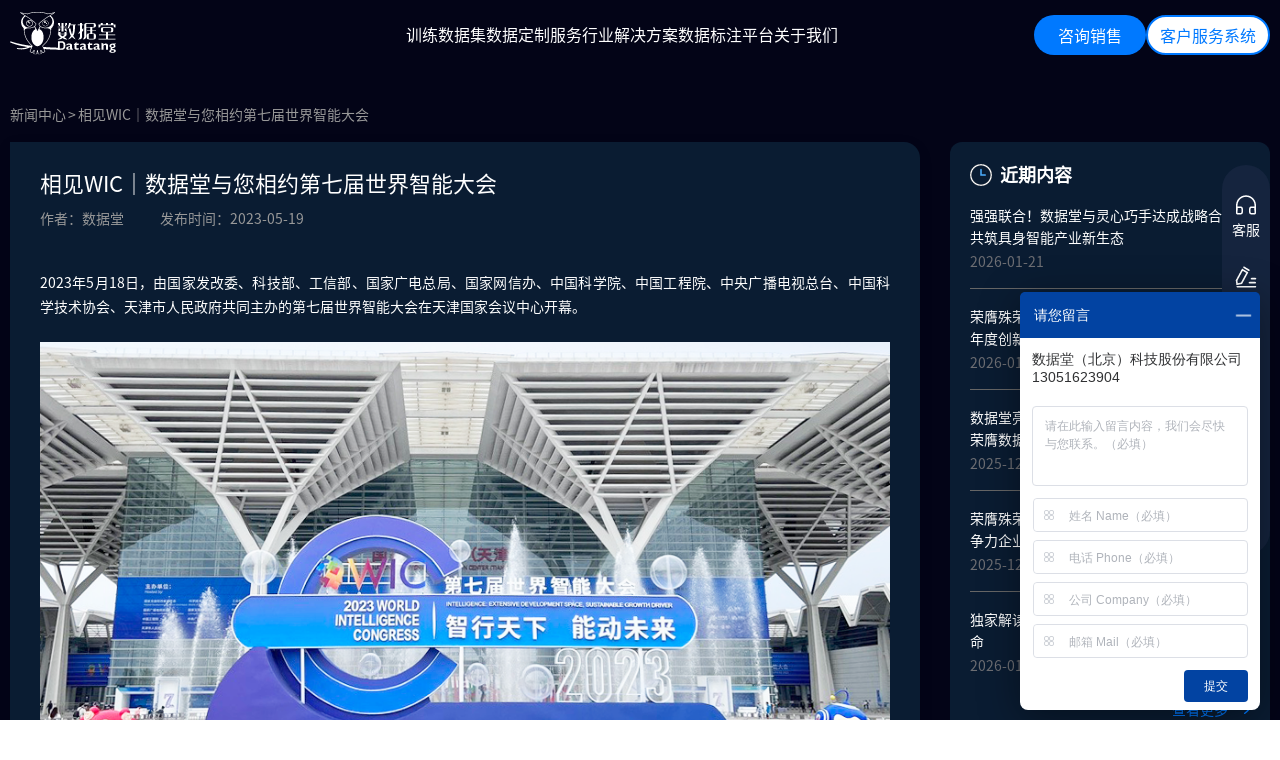

--- FILE ---
content_type: text/html;charset=utf-8
request_url: https://www.datatang.com/news/701
body_size: 83997
content:
<!DOCTYPE html><html  data-capo=""><head><meta charset="utf-8">
<meta name="viewport" content="width=device-width, initial-scale=1">
<title>数据堂参加第七届世界智能大会</title>
<style>/*! normalize.css v8.0.1 | MIT License | github.com/necolas/normalize.css */html{line-height:1.15;-webkit-text-size-adjust:100%}body{margin:0}main{display:block}h1{font-size:2em;margin:.67em 0}hr{box-sizing:content-box;height:0;overflow:visible}pre{font-family:monospace,monospace;font-size:1em}a{background-color:transparent}abbr[title]{border-bottom:none;text-decoration:underline;-webkit-text-decoration:underline dotted;text-decoration:underline dotted}b,strong{font-weight:bolder}code,kbd,samp{font-family:monospace,monospace;font-size:1em}small{font-size:80%}sub,sup{font-size:75%;line-height:0;position:relative;vertical-align:baseline}sub{bottom:-.25em}sup{top:-.5em}img{border-style:none}button,input,optgroup,select,textarea{font-family:inherit;font-size:100%;line-height:1.15;margin:0}button,input{overflow:visible}button,select{text-transform:none}[type=button],[type=reset],[type=submit],button{-webkit-appearance:button}[type=button]::-moz-focus-inner,[type=reset]::-moz-focus-inner,[type=submit]::-moz-focus-inner,button::-moz-focus-inner{border-style:none;padding:0}[type=button]:-moz-focusring,[type=reset]:-moz-focusring,[type=submit]:-moz-focusring,button:-moz-focusring{outline:1px dotted ButtonText}fieldset{padding:.35em .75em .625em}legend{box-sizing:border-box;color:inherit;display:table;max-width:100%;padding:0;white-space:normal}progress{vertical-align:baseline}textarea{overflow:auto}[type=checkbox],[type=radio]{box-sizing:border-box;padding:0}[type=number]::-webkit-inner-spin-button,[type=number]::-webkit-outer-spin-button{height:auto}[type=search]{-webkit-appearance:textfield;outline-offset:-2px}[type=search]::-webkit-search-decoration{-webkit-appearance:none}::-webkit-file-upload-button{-webkit-appearance:button;font:inherit}details{display:block}summary{display:list-item}[hidden],template{display:none}</style>
<style>/*!
 * animate.css - https://animate.style/
 * Version - 4.1.1
 * Licensed under the MIT license - http://opensource.org/licenses/MIT
 *
 * Copyright (c) 2020 Animate.css
 */:root{--animate-duration:1s;--animate-delay:1s;--animate-repeat:1}.animate__animated{-webkit-animation-duration:1s;animation-duration:1s;-webkit-animation-duration:var(--animate-duration);animation-duration:var(--animate-duration);-webkit-animation-fill-mode:both;animation-fill-mode:both}.animate__animated.animate__infinite{-webkit-animation-iteration-count:infinite;animation-iteration-count:infinite}.animate__animated.animate__repeat-1{-webkit-animation-iteration-count:1;animation-iteration-count:1;-webkit-animation-iteration-count:var(--animate-repeat);animation-iteration-count:var(--animate-repeat)}.animate__animated.animate__repeat-2{-webkit-animation-iteration-count:2;animation-iteration-count:2;-webkit-animation-iteration-count:calc(var(--animate-repeat)*2);animation-iteration-count:calc(var(--animate-repeat)*2)}.animate__animated.animate__repeat-3{-webkit-animation-iteration-count:3;animation-iteration-count:3;-webkit-animation-iteration-count:calc(var(--animate-repeat)*3);animation-iteration-count:calc(var(--animate-repeat)*3)}.animate__animated.animate__delay-1s{-webkit-animation-delay:1s;animation-delay:1s;-webkit-animation-delay:var(--animate-delay);animation-delay:var(--animate-delay)}.animate__animated.animate__delay-2s{-webkit-animation-delay:2s;animation-delay:2s;-webkit-animation-delay:calc(var(--animate-delay)*2);animation-delay:calc(var(--animate-delay)*2)}.animate__animated.animate__delay-3s{-webkit-animation-delay:3s;animation-delay:3s;-webkit-animation-delay:calc(var(--animate-delay)*3);animation-delay:calc(var(--animate-delay)*3)}.animate__animated.animate__delay-4s{-webkit-animation-delay:4s;animation-delay:4s;-webkit-animation-delay:calc(var(--animate-delay)*4);animation-delay:calc(var(--animate-delay)*4)}.animate__animated.animate__delay-5s{-webkit-animation-delay:5s;animation-delay:5s;-webkit-animation-delay:calc(var(--animate-delay)*5);animation-delay:calc(var(--animate-delay)*5)}.animate__animated.animate__faster{-webkit-animation-duration:.5s;animation-duration:.5s;-webkit-animation-duration:calc(var(--animate-duration)/2);animation-duration:calc(var(--animate-duration)/2)}.animate__animated.animate__fast{-webkit-animation-duration:.8s;animation-duration:.8s;-webkit-animation-duration:calc(var(--animate-duration)*.8);animation-duration:calc(var(--animate-duration)*.8)}.animate__animated.animate__slow{-webkit-animation-duration:2s;animation-duration:2s;-webkit-animation-duration:calc(var(--animate-duration)*2);animation-duration:calc(var(--animate-duration)*2)}.animate__animated.animate__slower{-webkit-animation-duration:3s;animation-duration:3s;-webkit-animation-duration:calc(var(--animate-duration)*3);animation-duration:calc(var(--animate-duration)*3)}@media (prefers-reduced-motion:reduce),print{.animate__animated{-webkit-animation-duration:1ms!important;animation-duration:1ms!important;-webkit-animation-iteration-count:1!important;animation-iteration-count:1!important;-webkit-transition-duration:1ms!important;transition-duration:1ms!important}.animate__animated[class*=Out]{opacity:0}}@-webkit-keyframes bounce{0%,20%,53%,to{-webkit-animation-timing-function:cubic-bezier(.215,.61,.355,1);animation-timing-function:cubic-bezier(.215,.61,.355,1);-webkit-transform:translateZ(0);transform:translateZ(0)}40%,43%{-webkit-animation-timing-function:cubic-bezier(.755,.05,.855,.06);animation-timing-function:cubic-bezier(.755,.05,.855,.06);-webkit-transform:translate3d(0,-30px,0) scaleY(1.1);transform:translate3d(0,-30px,0) scaleY(1.1)}70%{-webkit-animation-timing-function:cubic-bezier(.755,.05,.855,.06);animation-timing-function:cubic-bezier(.755,.05,.855,.06);-webkit-transform:translate3d(0,-15px,0) scaleY(1.05);transform:translate3d(0,-15px,0) scaleY(1.05)}80%{-webkit-transform:translateZ(0) scaleY(.95);transform:translateZ(0) scaleY(.95);-webkit-transition-timing-function:cubic-bezier(.215,.61,.355,1);transition-timing-function:cubic-bezier(.215,.61,.355,1)}90%{-webkit-transform:translate3d(0,-4px,0) scaleY(1.02);transform:translate3d(0,-4px,0) scaleY(1.02)}}@keyframes bounce{0%,20%,53%,to{-webkit-animation-timing-function:cubic-bezier(.215,.61,.355,1);animation-timing-function:cubic-bezier(.215,.61,.355,1);-webkit-transform:translateZ(0);transform:translateZ(0)}40%,43%{-webkit-animation-timing-function:cubic-bezier(.755,.05,.855,.06);animation-timing-function:cubic-bezier(.755,.05,.855,.06);-webkit-transform:translate3d(0,-30px,0) scaleY(1.1);transform:translate3d(0,-30px,0) scaleY(1.1)}70%{-webkit-animation-timing-function:cubic-bezier(.755,.05,.855,.06);animation-timing-function:cubic-bezier(.755,.05,.855,.06);-webkit-transform:translate3d(0,-15px,0) scaleY(1.05);transform:translate3d(0,-15px,0) scaleY(1.05)}80%{-webkit-transform:translateZ(0) scaleY(.95);transform:translateZ(0) scaleY(.95);-webkit-transition-timing-function:cubic-bezier(.215,.61,.355,1);transition-timing-function:cubic-bezier(.215,.61,.355,1)}90%{-webkit-transform:translate3d(0,-4px,0) scaleY(1.02);transform:translate3d(0,-4px,0) scaleY(1.02)}}.animate__bounce{-webkit-animation-name:bounce;animation-name:bounce;-webkit-transform-origin:center bottom;transform-origin:center bottom}@-webkit-keyframes flash{0%,50%,to{opacity:1}25%,75%{opacity:0}}@keyframes flash{0%,50%,to{opacity:1}25%,75%{opacity:0}}.animate__flash{-webkit-animation-name:flash;animation-name:flash}@-webkit-keyframes pulse{0%{-webkit-transform:scaleX(1);transform:scaleX(1)}50%{-webkit-transform:scale3d(1.05,1.05,1.05);transform:scale3d(1.05,1.05,1.05)}to{-webkit-transform:scaleX(1);transform:scaleX(1)}}@keyframes pulse{0%{-webkit-transform:scaleX(1);transform:scaleX(1)}50%{-webkit-transform:scale3d(1.05,1.05,1.05);transform:scale3d(1.05,1.05,1.05)}to{-webkit-transform:scaleX(1);transform:scaleX(1)}}.animate__pulse{-webkit-animation-name:pulse;animation-name:pulse;-webkit-animation-timing-function:ease-in-out;animation-timing-function:ease-in-out}@-webkit-keyframes rubberBand{0%{-webkit-transform:scaleX(1);transform:scaleX(1)}30%{-webkit-transform:scale3d(1.25,.75,1);transform:scale3d(1.25,.75,1)}40%{-webkit-transform:scale3d(.75,1.25,1);transform:scale3d(.75,1.25,1)}50%{-webkit-transform:scale3d(1.15,.85,1);transform:scale3d(1.15,.85,1)}65%{-webkit-transform:scale3d(.95,1.05,1);transform:scale3d(.95,1.05,1)}75%{-webkit-transform:scale3d(1.05,.95,1);transform:scale3d(1.05,.95,1)}to{-webkit-transform:scaleX(1);transform:scaleX(1)}}@keyframes rubberBand{0%{-webkit-transform:scaleX(1);transform:scaleX(1)}30%{-webkit-transform:scale3d(1.25,.75,1);transform:scale3d(1.25,.75,1)}40%{-webkit-transform:scale3d(.75,1.25,1);transform:scale3d(.75,1.25,1)}50%{-webkit-transform:scale3d(1.15,.85,1);transform:scale3d(1.15,.85,1)}65%{-webkit-transform:scale3d(.95,1.05,1);transform:scale3d(.95,1.05,1)}75%{-webkit-transform:scale3d(1.05,.95,1);transform:scale3d(1.05,.95,1)}to{-webkit-transform:scaleX(1);transform:scaleX(1)}}.animate__rubberBand{-webkit-animation-name:rubberBand;animation-name:rubberBand}@-webkit-keyframes shakeX{0%,to{-webkit-transform:translateZ(0);transform:translateZ(0)}10%,30%,50%,70%,90%{-webkit-transform:translate3d(-10px,0,0);transform:translate3d(-10px,0,0)}20%,40%,60%,80%{-webkit-transform:translate3d(10px,0,0);transform:translate3d(10px,0,0)}}@keyframes shakeX{0%,to{-webkit-transform:translateZ(0);transform:translateZ(0)}10%,30%,50%,70%,90%{-webkit-transform:translate3d(-10px,0,0);transform:translate3d(-10px,0,0)}20%,40%,60%,80%{-webkit-transform:translate3d(10px,0,0);transform:translate3d(10px,0,0)}}.animate__shakeX{-webkit-animation-name:shakeX;animation-name:shakeX}@-webkit-keyframes shakeY{0%,to{-webkit-transform:translateZ(0);transform:translateZ(0)}10%,30%,50%,70%,90%{-webkit-transform:translate3d(0,-10px,0);transform:translate3d(0,-10px,0)}20%,40%,60%,80%{-webkit-transform:translate3d(0,10px,0);transform:translate3d(0,10px,0)}}@keyframes shakeY{0%,to{-webkit-transform:translateZ(0);transform:translateZ(0)}10%,30%,50%,70%,90%{-webkit-transform:translate3d(0,-10px,0);transform:translate3d(0,-10px,0)}20%,40%,60%,80%{-webkit-transform:translate3d(0,10px,0);transform:translate3d(0,10px,0)}}.animate__shakeY{-webkit-animation-name:shakeY;animation-name:shakeY}@-webkit-keyframes headShake{0%{-webkit-transform:translateX(0);transform:translateX(0)}6.5%{-webkit-transform:translateX(-6px) rotateY(-9deg);transform:translateX(-6px) rotateY(-9deg)}18.5%{-webkit-transform:translateX(5px) rotateY(7deg);transform:translateX(5px) rotateY(7deg)}31.5%{-webkit-transform:translateX(-3px) rotateY(-5deg);transform:translateX(-3px) rotateY(-5deg)}43.5%{-webkit-transform:translateX(2px) rotateY(3deg);transform:translateX(2px) rotateY(3deg)}50%{-webkit-transform:translateX(0);transform:translateX(0)}}@keyframes headShake{0%{-webkit-transform:translateX(0);transform:translateX(0)}6.5%{-webkit-transform:translateX(-6px) rotateY(-9deg);transform:translateX(-6px) rotateY(-9deg)}18.5%{-webkit-transform:translateX(5px) rotateY(7deg);transform:translateX(5px) rotateY(7deg)}31.5%{-webkit-transform:translateX(-3px) rotateY(-5deg);transform:translateX(-3px) rotateY(-5deg)}43.5%{-webkit-transform:translateX(2px) rotateY(3deg);transform:translateX(2px) rotateY(3deg)}50%{-webkit-transform:translateX(0);transform:translateX(0)}}.animate__headShake{-webkit-animation-name:headShake;animation-name:headShake;-webkit-animation-timing-function:ease-in-out;animation-timing-function:ease-in-out}@-webkit-keyframes swing{20%{-webkit-transform:rotate(15deg);transform:rotate(15deg)}40%{-webkit-transform:rotate(-10deg);transform:rotate(-10deg)}60%{-webkit-transform:rotate(5deg);transform:rotate(5deg)}80%{-webkit-transform:rotate(-5deg);transform:rotate(-5deg)}to{-webkit-transform:rotate(0deg);transform:rotate(0deg)}}@keyframes swing{20%{-webkit-transform:rotate(15deg);transform:rotate(15deg)}40%{-webkit-transform:rotate(-10deg);transform:rotate(-10deg)}60%{-webkit-transform:rotate(5deg);transform:rotate(5deg)}80%{-webkit-transform:rotate(-5deg);transform:rotate(-5deg)}to{-webkit-transform:rotate(0deg);transform:rotate(0deg)}}.animate__swing{-webkit-animation-name:swing;animation-name:swing;-webkit-transform-origin:top center;transform-origin:top center}@-webkit-keyframes tada{0%{-webkit-transform:scaleX(1);transform:scaleX(1)}10%,20%{-webkit-transform:scale3d(.9,.9,.9) rotate(-3deg);transform:scale3d(.9,.9,.9) rotate(-3deg)}30%,50%,70%,90%{-webkit-transform:scale3d(1.1,1.1,1.1) rotate(3deg);transform:scale3d(1.1,1.1,1.1) rotate(3deg)}40%,60%,80%{-webkit-transform:scale3d(1.1,1.1,1.1) rotate(-3deg);transform:scale3d(1.1,1.1,1.1) rotate(-3deg)}to{-webkit-transform:scaleX(1);transform:scaleX(1)}}@keyframes tada{0%{-webkit-transform:scaleX(1);transform:scaleX(1)}10%,20%{-webkit-transform:scale3d(.9,.9,.9) rotate(-3deg);transform:scale3d(.9,.9,.9) rotate(-3deg)}30%,50%,70%,90%{-webkit-transform:scale3d(1.1,1.1,1.1) rotate(3deg);transform:scale3d(1.1,1.1,1.1) rotate(3deg)}40%,60%,80%{-webkit-transform:scale3d(1.1,1.1,1.1) rotate(-3deg);transform:scale3d(1.1,1.1,1.1) rotate(-3deg)}to{-webkit-transform:scaleX(1);transform:scaleX(1)}}.animate__tada{-webkit-animation-name:tada;animation-name:tada}@-webkit-keyframes wobble{0%{-webkit-transform:translateZ(0);transform:translateZ(0)}15%{-webkit-transform:translate3d(-25%,0,0) rotate(-5deg);transform:translate3d(-25%,0,0) rotate(-5deg)}30%{-webkit-transform:translate3d(20%,0,0) rotate(3deg);transform:translate3d(20%,0,0) rotate(3deg)}45%{-webkit-transform:translate3d(-15%,0,0) rotate(-3deg);transform:translate3d(-15%,0,0) rotate(-3deg)}60%{-webkit-transform:translate3d(10%,0,0) rotate(2deg);transform:translate3d(10%,0,0) rotate(2deg)}75%{-webkit-transform:translate3d(-5%,0,0) rotate(-1deg);transform:translate3d(-5%,0,0) rotate(-1deg)}to{-webkit-transform:translateZ(0);transform:translateZ(0)}}@keyframes wobble{0%{-webkit-transform:translateZ(0);transform:translateZ(0)}15%{-webkit-transform:translate3d(-25%,0,0) rotate(-5deg);transform:translate3d(-25%,0,0) rotate(-5deg)}30%{-webkit-transform:translate3d(20%,0,0) rotate(3deg);transform:translate3d(20%,0,0) rotate(3deg)}45%{-webkit-transform:translate3d(-15%,0,0) rotate(-3deg);transform:translate3d(-15%,0,0) rotate(-3deg)}60%{-webkit-transform:translate3d(10%,0,0) rotate(2deg);transform:translate3d(10%,0,0) rotate(2deg)}75%{-webkit-transform:translate3d(-5%,0,0) rotate(-1deg);transform:translate3d(-5%,0,0) rotate(-1deg)}to{-webkit-transform:translateZ(0);transform:translateZ(0)}}.animate__wobble{-webkit-animation-name:wobble;animation-name:wobble}@-webkit-keyframes jello{0%,11.1%,to{-webkit-transform:translateZ(0);transform:translateZ(0)}22.2%{-webkit-transform:skewX(-12.5deg) skewY(-12.5deg);transform:skewX(-12.5deg) skewY(-12.5deg)}33.3%{-webkit-transform:skewX(6.25deg) skewY(6.25deg);transform:skewX(6.25deg) skewY(6.25deg)}44.4%{-webkit-transform:skewX(-3.125deg) skewY(-3.125deg);transform:skewX(-3.125deg) skewY(-3.125deg)}55.5%{-webkit-transform:skewX(1.5625deg) skewY(1.5625deg);transform:skewX(1.5625deg) skewY(1.5625deg)}66.6%{-webkit-transform:skewX(-.78125deg) skewY(-.78125deg);transform:skewX(-.78125deg) skewY(-.78125deg)}77.7%{-webkit-transform:skewX(.390625deg) skewY(.390625deg);transform:skewX(.390625deg) skewY(.390625deg)}88.8%{-webkit-transform:skewX(-.1953125deg) skewY(-.1953125deg);transform:skewX(-.1953125deg) skewY(-.1953125deg)}}@keyframes jello{0%,11.1%,to{-webkit-transform:translateZ(0);transform:translateZ(0)}22.2%{-webkit-transform:skewX(-12.5deg) skewY(-12.5deg);transform:skewX(-12.5deg) skewY(-12.5deg)}33.3%{-webkit-transform:skewX(6.25deg) skewY(6.25deg);transform:skewX(6.25deg) skewY(6.25deg)}44.4%{-webkit-transform:skewX(-3.125deg) skewY(-3.125deg);transform:skewX(-3.125deg) skewY(-3.125deg)}55.5%{-webkit-transform:skewX(1.5625deg) skewY(1.5625deg);transform:skewX(1.5625deg) skewY(1.5625deg)}66.6%{-webkit-transform:skewX(-.78125deg) skewY(-.78125deg);transform:skewX(-.78125deg) skewY(-.78125deg)}77.7%{-webkit-transform:skewX(.390625deg) skewY(.390625deg);transform:skewX(.390625deg) skewY(.390625deg)}88.8%{-webkit-transform:skewX(-.1953125deg) skewY(-.1953125deg);transform:skewX(-.1953125deg) skewY(-.1953125deg)}}.animate__jello{-webkit-animation-name:jello;animation-name:jello;-webkit-transform-origin:center;transform-origin:center}@-webkit-keyframes heartBeat{0%{-webkit-transform:scale(1);transform:scale(1)}14%{-webkit-transform:scale(1.3);transform:scale(1.3)}28%{-webkit-transform:scale(1);transform:scale(1)}42%{-webkit-transform:scale(1.3);transform:scale(1.3)}70%{-webkit-transform:scale(1);transform:scale(1)}}@keyframes heartBeat{0%{-webkit-transform:scale(1);transform:scale(1)}14%{-webkit-transform:scale(1.3);transform:scale(1.3)}28%{-webkit-transform:scale(1);transform:scale(1)}42%{-webkit-transform:scale(1.3);transform:scale(1.3)}70%{-webkit-transform:scale(1);transform:scale(1)}}.animate__heartBeat{-webkit-animation-duration:1.3s;animation-duration:1.3s;-webkit-animation-duration:calc(var(--animate-duration)*1.3);animation-duration:calc(var(--animate-duration)*1.3);-webkit-animation-name:heartBeat;animation-name:heartBeat;-webkit-animation-timing-function:ease-in-out;animation-timing-function:ease-in-out}@-webkit-keyframes backInDown{0%{opacity:.7;-webkit-transform:translateY(-1200px) scale(.7);transform:translateY(-1200px) scale(.7)}80%{opacity:.7;-webkit-transform:translateY(0) scale(.7);transform:translateY(0) scale(.7)}to{opacity:1;-webkit-transform:scale(1);transform:scale(1)}}@keyframes backInDown{0%{opacity:.7;-webkit-transform:translateY(-1200px) scale(.7);transform:translateY(-1200px) scale(.7)}80%{opacity:.7;-webkit-transform:translateY(0) scale(.7);transform:translateY(0) scale(.7)}to{opacity:1;-webkit-transform:scale(1);transform:scale(1)}}.animate__backInDown{-webkit-animation-name:backInDown;animation-name:backInDown}@-webkit-keyframes backInLeft{0%{opacity:.7;-webkit-transform:translateX(-2000px) scale(.7);transform:translateX(-2000px) scale(.7)}80%{opacity:.7;-webkit-transform:translateX(0) scale(.7);transform:translateX(0) scale(.7)}to{opacity:1;-webkit-transform:scale(1);transform:scale(1)}}@keyframes backInLeft{0%{opacity:.7;-webkit-transform:translateX(-2000px) scale(.7);transform:translateX(-2000px) scale(.7)}80%{opacity:.7;-webkit-transform:translateX(0) scale(.7);transform:translateX(0) scale(.7)}to{opacity:1;-webkit-transform:scale(1);transform:scale(1)}}.animate__backInLeft{-webkit-animation-name:backInLeft;animation-name:backInLeft}@-webkit-keyframes backInRight{0%{opacity:.7;-webkit-transform:translateX(2000px) scale(.7);transform:translateX(2000px) scale(.7)}80%{opacity:.7;-webkit-transform:translateX(0) scale(.7);transform:translateX(0) scale(.7)}to{opacity:1;-webkit-transform:scale(1);transform:scale(1)}}@keyframes backInRight{0%{opacity:.7;-webkit-transform:translateX(2000px) scale(.7);transform:translateX(2000px) scale(.7)}80%{opacity:.7;-webkit-transform:translateX(0) scale(.7);transform:translateX(0) scale(.7)}to{opacity:1;-webkit-transform:scale(1);transform:scale(1)}}.animate__backInRight{-webkit-animation-name:backInRight;animation-name:backInRight}@-webkit-keyframes backInUp{0%{opacity:.7;-webkit-transform:translateY(1200px) scale(.7);transform:translateY(1200px) scale(.7)}80%{opacity:.7;-webkit-transform:translateY(0) scale(.7);transform:translateY(0) scale(.7)}to{opacity:1;-webkit-transform:scale(1);transform:scale(1)}}@keyframes backInUp{0%{opacity:.7;-webkit-transform:translateY(1200px) scale(.7);transform:translateY(1200px) scale(.7)}80%{opacity:.7;-webkit-transform:translateY(0) scale(.7);transform:translateY(0) scale(.7)}to{opacity:1;-webkit-transform:scale(1);transform:scale(1)}}.animate__backInUp{-webkit-animation-name:backInUp;animation-name:backInUp}@-webkit-keyframes backOutDown{0%{opacity:1;-webkit-transform:scale(1);transform:scale(1)}20%{opacity:.7;-webkit-transform:translateY(0) scale(.7);transform:translateY(0) scale(.7)}to{opacity:.7;-webkit-transform:translateY(700px) scale(.7);transform:translateY(700px) scale(.7)}}@keyframes backOutDown{0%{opacity:1;-webkit-transform:scale(1);transform:scale(1)}20%{opacity:.7;-webkit-transform:translateY(0) scale(.7);transform:translateY(0) scale(.7)}to{opacity:.7;-webkit-transform:translateY(700px) scale(.7);transform:translateY(700px) scale(.7)}}.animate__backOutDown{-webkit-animation-name:backOutDown;animation-name:backOutDown}@-webkit-keyframes backOutLeft{0%{opacity:1;-webkit-transform:scale(1);transform:scale(1)}20%{opacity:.7;-webkit-transform:translateX(0) scale(.7);transform:translateX(0) scale(.7)}to{opacity:.7;-webkit-transform:translateX(-2000px) scale(.7);transform:translateX(-2000px) scale(.7)}}@keyframes backOutLeft{0%{opacity:1;-webkit-transform:scale(1);transform:scale(1)}20%{opacity:.7;-webkit-transform:translateX(0) scale(.7);transform:translateX(0) scale(.7)}to{opacity:.7;-webkit-transform:translateX(-2000px) scale(.7);transform:translateX(-2000px) scale(.7)}}.animate__backOutLeft{-webkit-animation-name:backOutLeft;animation-name:backOutLeft}@-webkit-keyframes backOutRight{0%{opacity:1;-webkit-transform:scale(1);transform:scale(1)}20%{opacity:.7;-webkit-transform:translateX(0) scale(.7);transform:translateX(0) scale(.7)}to{opacity:.7;-webkit-transform:translateX(2000px) scale(.7);transform:translateX(2000px) scale(.7)}}@keyframes backOutRight{0%{opacity:1;-webkit-transform:scale(1);transform:scale(1)}20%{opacity:.7;-webkit-transform:translateX(0) scale(.7);transform:translateX(0) scale(.7)}to{opacity:.7;-webkit-transform:translateX(2000px) scale(.7);transform:translateX(2000px) scale(.7)}}.animate__backOutRight{-webkit-animation-name:backOutRight;animation-name:backOutRight}@-webkit-keyframes backOutUp{0%{opacity:1;-webkit-transform:scale(1);transform:scale(1)}20%{opacity:.7;-webkit-transform:translateY(0) scale(.7);transform:translateY(0) scale(.7)}to{opacity:.7;-webkit-transform:translateY(-700px) scale(.7);transform:translateY(-700px) scale(.7)}}@keyframes backOutUp{0%{opacity:1;-webkit-transform:scale(1);transform:scale(1)}20%{opacity:.7;-webkit-transform:translateY(0) scale(.7);transform:translateY(0) scale(.7)}to{opacity:.7;-webkit-transform:translateY(-700px) scale(.7);transform:translateY(-700px) scale(.7)}}.animate__backOutUp{-webkit-animation-name:backOutUp;animation-name:backOutUp}@-webkit-keyframes bounceIn{0%,20%,40%,60%,80%,to{-webkit-animation-timing-function:cubic-bezier(.215,.61,.355,1);animation-timing-function:cubic-bezier(.215,.61,.355,1)}0%{opacity:0;-webkit-transform:scale3d(.3,.3,.3);transform:scale3d(.3,.3,.3)}20%{-webkit-transform:scale3d(1.1,1.1,1.1);transform:scale3d(1.1,1.1,1.1)}40%{-webkit-transform:scale3d(.9,.9,.9);transform:scale3d(.9,.9,.9)}60%{opacity:1;-webkit-transform:scale3d(1.03,1.03,1.03);transform:scale3d(1.03,1.03,1.03)}80%{-webkit-transform:scale3d(.97,.97,.97);transform:scale3d(.97,.97,.97)}to{opacity:1;-webkit-transform:scaleX(1);transform:scaleX(1)}}@keyframes bounceIn{0%,20%,40%,60%,80%,to{-webkit-animation-timing-function:cubic-bezier(.215,.61,.355,1);animation-timing-function:cubic-bezier(.215,.61,.355,1)}0%{opacity:0;-webkit-transform:scale3d(.3,.3,.3);transform:scale3d(.3,.3,.3)}20%{-webkit-transform:scale3d(1.1,1.1,1.1);transform:scale3d(1.1,1.1,1.1)}40%{-webkit-transform:scale3d(.9,.9,.9);transform:scale3d(.9,.9,.9)}60%{opacity:1;-webkit-transform:scale3d(1.03,1.03,1.03);transform:scale3d(1.03,1.03,1.03)}80%{-webkit-transform:scale3d(.97,.97,.97);transform:scale3d(.97,.97,.97)}to{opacity:1;-webkit-transform:scaleX(1);transform:scaleX(1)}}.animate__bounceIn{-webkit-animation-duration:.75s;animation-duration:.75s;-webkit-animation-duration:calc(var(--animate-duration)*.75);animation-duration:calc(var(--animate-duration)*.75);-webkit-animation-name:bounceIn;animation-name:bounceIn}@-webkit-keyframes bounceInDown{0%,60%,75%,90%,to{-webkit-animation-timing-function:cubic-bezier(.215,.61,.355,1);animation-timing-function:cubic-bezier(.215,.61,.355,1)}0%{opacity:0;-webkit-transform:translate3d(0,-3000px,0) scaleY(3);transform:translate3d(0,-3000px,0) scaleY(3)}60%{opacity:1;-webkit-transform:translate3d(0,25px,0) scaleY(.9);transform:translate3d(0,25px,0) scaleY(.9)}75%{-webkit-transform:translate3d(0,-10px,0) scaleY(.95);transform:translate3d(0,-10px,0) scaleY(.95)}90%{-webkit-transform:translate3d(0,5px,0) scaleY(.985);transform:translate3d(0,5px,0) scaleY(.985)}to{-webkit-transform:translateZ(0);transform:translateZ(0)}}@keyframes bounceInDown{0%,60%,75%,90%,to{-webkit-animation-timing-function:cubic-bezier(.215,.61,.355,1);animation-timing-function:cubic-bezier(.215,.61,.355,1)}0%{opacity:0;-webkit-transform:translate3d(0,-3000px,0) scaleY(3);transform:translate3d(0,-3000px,0) scaleY(3)}60%{opacity:1;-webkit-transform:translate3d(0,25px,0) scaleY(.9);transform:translate3d(0,25px,0) scaleY(.9)}75%{-webkit-transform:translate3d(0,-10px,0) scaleY(.95);transform:translate3d(0,-10px,0) scaleY(.95)}90%{-webkit-transform:translate3d(0,5px,0) scaleY(.985);transform:translate3d(0,5px,0) scaleY(.985)}to{-webkit-transform:translateZ(0);transform:translateZ(0)}}.animate__bounceInDown{-webkit-animation-name:bounceInDown;animation-name:bounceInDown}@-webkit-keyframes bounceInLeft{0%,60%,75%,90%,to{-webkit-animation-timing-function:cubic-bezier(.215,.61,.355,1);animation-timing-function:cubic-bezier(.215,.61,.355,1)}0%{opacity:0;-webkit-transform:translate3d(-3000px,0,0) scaleX(3);transform:translate3d(-3000px,0,0) scaleX(3)}60%{opacity:1;-webkit-transform:translate3d(25px,0,0) scaleX(1);transform:translate3d(25px,0,0) scaleX(1)}75%{-webkit-transform:translate3d(-10px,0,0) scaleX(.98);transform:translate3d(-10px,0,0) scaleX(.98)}90%{-webkit-transform:translate3d(5px,0,0) scaleX(.995);transform:translate3d(5px,0,0) scaleX(.995)}to{-webkit-transform:translateZ(0);transform:translateZ(0)}}@keyframes bounceInLeft{0%,60%,75%,90%,to{-webkit-animation-timing-function:cubic-bezier(.215,.61,.355,1);animation-timing-function:cubic-bezier(.215,.61,.355,1)}0%{opacity:0;-webkit-transform:translate3d(-3000px,0,0) scaleX(3);transform:translate3d(-3000px,0,0) scaleX(3)}60%{opacity:1;-webkit-transform:translate3d(25px,0,0) scaleX(1);transform:translate3d(25px,0,0) scaleX(1)}75%{-webkit-transform:translate3d(-10px,0,0) scaleX(.98);transform:translate3d(-10px,0,0) scaleX(.98)}90%{-webkit-transform:translate3d(5px,0,0) scaleX(.995);transform:translate3d(5px,0,0) scaleX(.995)}to{-webkit-transform:translateZ(0);transform:translateZ(0)}}.animate__bounceInLeft{-webkit-animation-name:bounceInLeft;animation-name:bounceInLeft}@-webkit-keyframes bounceInRight{0%,60%,75%,90%,to{-webkit-animation-timing-function:cubic-bezier(.215,.61,.355,1);animation-timing-function:cubic-bezier(.215,.61,.355,1)}0%{opacity:0;-webkit-transform:translate3d(3000px,0,0) scaleX(3);transform:translate3d(3000px,0,0) scaleX(3)}60%{opacity:1;-webkit-transform:translate3d(-25px,0,0) scaleX(1);transform:translate3d(-25px,0,0) scaleX(1)}75%{-webkit-transform:translate3d(10px,0,0) scaleX(.98);transform:translate3d(10px,0,0) scaleX(.98)}90%{-webkit-transform:translate3d(-5px,0,0) scaleX(.995);transform:translate3d(-5px,0,0) scaleX(.995)}to{-webkit-transform:translateZ(0);transform:translateZ(0)}}@keyframes bounceInRight{0%,60%,75%,90%,to{-webkit-animation-timing-function:cubic-bezier(.215,.61,.355,1);animation-timing-function:cubic-bezier(.215,.61,.355,1)}0%{opacity:0;-webkit-transform:translate3d(3000px,0,0) scaleX(3);transform:translate3d(3000px,0,0) scaleX(3)}60%{opacity:1;-webkit-transform:translate3d(-25px,0,0) scaleX(1);transform:translate3d(-25px,0,0) scaleX(1)}75%{-webkit-transform:translate3d(10px,0,0) scaleX(.98);transform:translate3d(10px,0,0) scaleX(.98)}90%{-webkit-transform:translate3d(-5px,0,0) scaleX(.995);transform:translate3d(-5px,0,0) scaleX(.995)}to{-webkit-transform:translateZ(0);transform:translateZ(0)}}.animate__bounceInRight{-webkit-animation-name:bounceInRight;animation-name:bounceInRight}@-webkit-keyframes bounceInUp{0%,60%,75%,90%,to{-webkit-animation-timing-function:cubic-bezier(.215,.61,.355,1);animation-timing-function:cubic-bezier(.215,.61,.355,1)}0%{opacity:0;-webkit-transform:translate3d(0,3000px,0) scaleY(5);transform:translate3d(0,3000px,0) scaleY(5)}60%{opacity:1;-webkit-transform:translate3d(0,-20px,0) scaleY(.9);transform:translate3d(0,-20px,0) scaleY(.9)}75%{-webkit-transform:translate3d(0,10px,0) scaleY(.95);transform:translate3d(0,10px,0) scaleY(.95)}90%{-webkit-transform:translate3d(0,-5px,0) scaleY(.985);transform:translate3d(0,-5px,0) scaleY(.985)}to{-webkit-transform:translateZ(0);transform:translateZ(0)}}@keyframes bounceInUp{0%,60%,75%,90%,to{-webkit-animation-timing-function:cubic-bezier(.215,.61,.355,1);animation-timing-function:cubic-bezier(.215,.61,.355,1)}0%{opacity:0;-webkit-transform:translate3d(0,3000px,0) scaleY(5);transform:translate3d(0,3000px,0) scaleY(5)}60%{opacity:1;-webkit-transform:translate3d(0,-20px,0) scaleY(.9);transform:translate3d(0,-20px,0) scaleY(.9)}75%{-webkit-transform:translate3d(0,10px,0) scaleY(.95);transform:translate3d(0,10px,0) scaleY(.95)}90%{-webkit-transform:translate3d(0,-5px,0) scaleY(.985);transform:translate3d(0,-5px,0) scaleY(.985)}to{-webkit-transform:translateZ(0);transform:translateZ(0)}}.animate__bounceInUp{-webkit-animation-name:bounceInUp;animation-name:bounceInUp}@-webkit-keyframes bounceOut{20%{-webkit-transform:scale3d(.9,.9,.9);transform:scale3d(.9,.9,.9)}50%,55%{opacity:1;-webkit-transform:scale3d(1.1,1.1,1.1);transform:scale3d(1.1,1.1,1.1)}to{opacity:0;-webkit-transform:scale3d(.3,.3,.3);transform:scale3d(.3,.3,.3)}}@keyframes bounceOut{20%{-webkit-transform:scale3d(.9,.9,.9);transform:scale3d(.9,.9,.9)}50%,55%{opacity:1;-webkit-transform:scale3d(1.1,1.1,1.1);transform:scale3d(1.1,1.1,1.1)}to{opacity:0;-webkit-transform:scale3d(.3,.3,.3);transform:scale3d(.3,.3,.3)}}.animate__bounceOut{-webkit-animation-duration:.75s;animation-duration:.75s;-webkit-animation-duration:calc(var(--animate-duration)*.75);animation-duration:calc(var(--animate-duration)*.75);-webkit-animation-name:bounceOut;animation-name:bounceOut}@-webkit-keyframes bounceOutDown{20%{-webkit-transform:translate3d(0,10px,0) scaleY(.985);transform:translate3d(0,10px,0) scaleY(.985)}40%,45%{opacity:1;-webkit-transform:translate3d(0,-20px,0) scaleY(.9);transform:translate3d(0,-20px,0) scaleY(.9)}to{opacity:0;-webkit-transform:translate3d(0,2000px,0) scaleY(3);transform:translate3d(0,2000px,0) scaleY(3)}}@keyframes bounceOutDown{20%{-webkit-transform:translate3d(0,10px,0) scaleY(.985);transform:translate3d(0,10px,0) scaleY(.985)}40%,45%{opacity:1;-webkit-transform:translate3d(0,-20px,0) scaleY(.9);transform:translate3d(0,-20px,0) scaleY(.9)}to{opacity:0;-webkit-transform:translate3d(0,2000px,0) scaleY(3);transform:translate3d(0,2000px,0) scaleY(3)}}.animate__bounceOutDown{-webkit-animation-name:bounceOutDown;animation-name:bounceOutDown}@-webkit-keyframes bounceOutLeft{20%{opacity:1;-webkit-transform:translate3d(20px,0,0) scaleX(.9);transform:translate3d(20px,0,0) scaleX(.9)}to{opacity:0;-webkit-transform:translate3d(-2000px,0,0) scaleX(2);transform:translate3d(-2000px,0,0) scaleX(2)}}@keyframes bounceOutLeft{20%{opacity:1;-webkit-transform:translate3d(20px,0,0) scaleX(.9);transform:translate3d(20px,0,0) scaleX(.9)}to{opacity:0;-webkit-transform:translate3d(-2000px,0,0) scaleX(2);transform:translate3d(-2000px,0,0) scaleX(2)}}.animate__bounceOutLeft{-webkit-animation-name:bounceOutLeft;animation-name:bounceOutLeft}@-webkit-keyframes bounceOutRight{20%{opacity:1;-webkit-transform:translate3d(-20px,0,0) scaleX(.9);transform:translate3d(-20px,0,0) scaleX(.9)}to{opacity:0;-webkit-transform:translate3d(2000px,0,0) scaleX(2);transform:translate3d(2000px,0,0) scaleX(2)}}@keyframes bounceOutRight{20%{opacity:1;-webkit-transform:translate3d(-20px,0,0) scaleX(.9);transform:translate3d(-20px,0,0) scaleX(.9)}to{opacity:0;-webkit-transform:translate3d(2000px,0,0) scaleX(2);transform:translate3d(2000px,0,0) scaleX(2)}}.animate__bounceOutRight{-webkit-animation-name:bounceOutRight;animation-name:bounceOutRight}@-webkit-keyframes bounceOutUp{20%{-webkit-transform:translate3d(0,-10px,0) scaleY(.985);transform:translate3d(0,-10px,0) scaleY(.985)}40%,45%{opacity:1;-webkit-transform:translate3d(0,20px,0) scaleY(.9);transform:translate3d(0,20px,0) scaleY(.9)}to{opacity:0;-webkit-transform:translate3d(0,-2000px,0) scaleY(3);transform:translate3d(0,-2000px,0) scaleY(3)}}@keyframes bounceOutUp{20%{-webkit-transform:translate3d(0,-10px,0) scaleY(.985);transform:translate3d(0,-10px,0) scaleY(.985)}40%,45%{opacity:1;-webkit-transform:translate3d(0,20px,0) scaleY(.9);transform:translate3d(0,20px,0) scaleY(.9)}to{opacity:0;-webkit-transform:translate3d(0,-2000px,0) scaleY(3);transform:translate3d(0,-2000px,0) scaleY(3)}}.animate__bounceOutUp{-webkit-animation-name:bounceOutUp;animation-name:bounceOutUp}@-webkit-keyframes fadeIn{0%{opacity:0}to{opacity:1}}@keyframes fadeIn{0%{opacity:0}to{opacity:1}}.animate__fadeIn{-webkit-animation-name:fadeIn;animation-name:fadeIn}@-webkit-keyframes fadeInDown{0%{opacity:0;-webkit-transform:translate3d(0,-100%,0);transform:translate3d(0,-100%,0)}to{opacity:1;-webkit-transform:translateZ(0);transform:translateZ(0)}}@keyframes fadeInDown{0%{opacity:0;-webkit-transform:translate3d(0,-100%,0);transform:translate3d(0,-100%,0)}to{opacity:1;-webkit-transform:translateZ(0);transform:translateZ(0)}}.animate__fadeInDown{-webkit-animation-name:fadeInDown;animation-name:fadeInDown}@-webkit-keyframes fadeInDownBig{0%{opacity:0;-webkit-transform:translate3d(0,-2000px,0);transform:translate3d(0,-2000px,0)}to{opacity:1;-webkit-transform:translateZ(0);transform:translateZ(0)}}@keyframes fadeInDownBig{0%{opacity:0;-webkit-transform:translate3d(0,-2000px,0);transform:translate3d(0,-2000px,0)}to{opacity:1;-webkit-transform:translateZ(0);transform:translateZ(0)}}.animate__fadeInDownBig{-webkit-animation-name:fadeInDownBig;animation-name:fadeInDownBig}@-webkit-keyframes fadeInLeft{0%{opacity:0;-webkit-transform:translate3d(-100%,0,0);transform:translate3d(-100%,0,0)}to{opacity:1;-webkit-transform:translateZ(0);transform:translateZ(0)}}@keyframes fadeInLeft{0%{opacity:0;-webkit-transform:translate3d(-100%,0,0);transform:translate3d(-100%,0,0)}to{opacity:1;-webkit-transform:translateZ(0);transform:translateZ(0)}}.animate__fadeInLeft{-webkit-animation-name:fadeInLeft;animation-name:fadeInLeft}@-webkit-keyframes fadeInLeftBig{0%{opacity:0;-webkit-transform:translate3d(-2000px,0,0);transform:translate3d(-2000px,0,0)}to{opacity:1;-webkit-transform:translateZ(0);transform:translateZ(0)}}@keyframes fadeInLeftBig{0%{opacity:0;-webkit-transform:translate3d(-2000px,0,0);transform:translate3d(-2000px,0,0)}to{opacity:1;-webkit-transform:translateZ(0);transform:translateZ(0)}}.animate__fadeInLeftBig{-webkit-animation-name:fadeInLeftBig;animation-name:fadeInLeftBig}@-webkit-keyframes fadeInRight{0%{opacity:0;-webkit-transform:translate3d(100%,0,0);transform:translate3d(100%,0,0)}to{opacity:1;-webkit-transform:translateZ(0);transform:translateZ(0)}}@keyframes fadeInRight{0%{opacity:0;-webkit-transform:translate3d(100%,0,0);transform:translate3d(100%,0,0)}to{opacity:1;-webkit-transform:translateZ(0);transform:translateZ(0)}}.animate__fadeInRight{-webkit-animation-name:fadeInRight;animation-name:fadeInRight}@-webkit-keyframes fadeInRightBig{0%{opacity:0;-webkit-transform:translate3d(2000px,0,0);transform:translate3d(2000px,0,0)}to{opacity:1;-webkit-transform:translateZ(0);transform:translateZ(0)}}@keyframes fadeInRightBig{0%{opacity:0;-webkit-transform:translate3d(2000px,0,0);transform:translate3d(2000px,0,0)}to{opacity:1;-webkit-transform:translateZ(0);transform:translateZ(0)}}.animate__fadeInRightBig{-webkit-animation-name:fadeInRightBig;animation-name:fadeInRightBig}@-webkit-keyframes fadeInUp{0%{opacity:0;-webkit-transform:translate3d(0,100%,0);transform:translate3d(0,100%,0)}to{opacity:1;-webkit-transform:translateZ(0);transform:translateZ(0)}}@keyframes fadeInUp{0%{opacity:0;-webkit-transform:translate3d(0,100%,0);transform:translate3d(0,100%,0)}to{opacity:1;-webkit-transform:translateZ(0);transform:translateZ(0)}}.animate__fadeInUp{-webkit-animation-name:fadeInUp;animation-name:fadeInUp}@-webkit-keyframes fadeInUpBig{0%{opacity:0;-webkit-transform:translate3d(0,2000px,0);transform:translate3d(0,2000px,0)}to{opacity:1;-webkit-transform:translateZ(0);transform:translateZ(0)}}@keyframes fadeInUpBig{0%{opacity:0;-webkit-transform:translate3d(0,2000px,0);transform:translate3d(0,2000px,0)}to{opacity:1;-webkit-transform:translateZ(0);transform:translateZ(0)}}.animate__fadeInUpBig{-webkit-animation-name:fadeInUpBig;animation-name:fadeInUpBig}@-webkit-keyframes fadeInTopLeft{0%{opacity:0;-webkit-transform:translate3d(-100%,-100%,0);transform:translate3d(-100%,-100%,0)}to{opacity:1;-webkit-transform:translateZ(0);transform:translateZ(0)}}@keyframes fadeInTopLeft{0%{opacity:0;-webkit-transform:translate3d(-100%,-100%,0);transform:translate3d(-100%,-100%,0)}to{opacity:1;-webkit-transform:translateZ(0);transform:translateZ(0)}}.animate__fadeInTopLeft{-webkit-animation-name:fadeInTopLeft;animation-name:fadeInTopLeft}@-webkit-keyframes fadeInTopRight{0%{opacity:0;-webkit-transform:translate3d(100%,-100%,0);transform:translate3d(100%,-100%,0)}to{opacity:1;-webkit-transform:translateZ(0);transform:translateZ(0)}}@keyframes fadeInTopRight{0%{opacity:0;-webkit-transform:translate3d(100%,-100%,0);transform:translate3d(100%,-100%,0)}to{opacity:1;-webkit-transform:translateZ(0);transform:translateZ(0)}}.animate__fadeInTopRight{-webkit-animation-name:fadeInTopRight;animation-name:fadeInTopRight}@-webkit-keyframes fadeInBottomLeft{0%{opacity:0;-webkit-transform:translate3d(-100%,100%,0);transform:translate3d(-100%,100%,0)}to{opacity:1;-webkit-transform:translateZ(0);transform:translateZ(0)}}@keyframes fadeInBottomLeft{0%{opacity:0;-webkit-transform:translate3d(-100%,100%,0);transform:translate3d(-100%,100%,0)}to{opacity:1;-webkit-transform:translateZ(0);transform:translateZ(0)}}.animate__fadeInBottomLeft{-webkit-animation-name:fadeInBottomLeft;animation-name:fadeInBottomLeft}@-webkit-keyframes fadeInBottomRight{0%{opacity:0;-webkit-transform:translate3d(100%,100%,0);transform:translate3d(100%,100%,0)}to{opacity:1;-webkit-transform:translateZ(0);transform:translateZ(0)}}@keyframes fadeInBottomRight{0%{opacity:0;-webkit-transform:translate3d(100%,100%,0);transform:translate3d(100%,100%,0)}to{opacity:1;-webkit-transform:translateZ(0);transform:translateZ(0)}}.animate__fadeInBottomRight{-webkit-animation-name:fadeInBottomRight;animation-name:fadeInBottomRight}@-webkit-keyframes fadeOut{0%{opacity:1}to{opacity:0}}@keyframes fadeOut{0%{opacity:1}to{opacity:0}}.animate__fadeOut{-webkit-animation-name:fadeOut;animation-name:fadeOut}@-webkit-keyframes fadeOutDown{0%{opacity:1}to{opacity:0;-webkit-transform:translate3d(0,100%,0);transform:translate3d(0,100%,0)}}@keyframes fadeOutDown{0%{opacity:1}to{opacity:0;-webkit-transform:translate3d(0,100%,0);transform:translate3d(0,100%,0)}}.animate__fadeOutDown{-webkit-animation-name:fadeOutDown;animation-name:fadeOutDown}@-webkit-keyframes fadeOutDownBig{0%{opacity:1}to{opacity:0;-webkit-transform:translate3d(0,2000px,0);transform:translate3d(0,2000px,0)}}@keyframes fadeOutDownBig{0%{opacity:1}to{opacity:0;-webkit-transform:translate3d(0,2000px,0);transform:translate3d(0,2000px,0)}}.animate__fadeOutDownBig{-webkit-animation-name:fadeOutDownBig;animation-name:fadeOutDownBig}@-webkit-keyframes fadeOutLeft{0%{opacity:1}to{opacity:0;-webkit-transform:translate3d(-100%,0,0);transform:translate3d(-100%,0,0)}}@keyframes fadeOutLeft{0%{opacity:1}to{opacity:0;-webkit-transform:translate3d(-100%,0,0);transform:translate3d(-100%,0,0)}}.animate__fadeOutLeft{-webkit-animation-name:fadeOutLeft;animation-name:fadeOutLeft}@-webkit-keyframes fadeOutLeftBig{0%{opacity:1}to{opacity:0;-webkit-transform:translate3d(-2000px,0,0);transform:translate3d(-2000px,0,0)}}@keyframes fadeOutLeftBig{0%{opacity:1}to{opacity:0;-webkit-transform:translate3d(-2000px,0,0);transform:translate3d(-2000px,0,0)}}.animate__fadeOutLeftBig{-webkit-animation-name:fadeOutLeftBig;animation-name:fadeOutLeftBig}@-webkit-keyframes fadeOutRight{0%{opacity:1}to{opacity:0;-webkit-transform:translate3d(100%,0,0);transform:translate3d(100%,0,0)}}@keyframes fadeOutRight{0%{opacity:1}to{opacity:0;-webkit-transform:translate3d(100%,0,0);transform:translate3d(100%,0,0)}}.animate__fadeOutRight{-webkit-animation-name:fadeOutRight;animation-name:fadeOutRight}@-webkit-keyframes fadeOutRightBig{0%{opacity:1}to{opacity:0;-webkit-transform:translate3d(2000px,0,0);transform:translate3d(2000px,0,0)}}@keyframes fadeOutRightBig{0%{opacity:1}to{opacity:0;-webkit-transform:translate3d(2000px,0,0);transform:translate3d(2000px,0,0)}}.animate__fadeOutRightBig{-webkit-animation-name:fadeOutRightBig;animation-name:fadeOutRightBig}@-webkit-keyframes fadeOutUp{0%{opacity:1}to{opacity:0;-webkit-transform:translate3d(0,-100%,0);transform:translate3d(0,-100%,0)}}@keyframes fadeOutUp{0%{opacity:1}to{opacity:0;-webkit-transform:translate3d(0,-100%,0);transform:translate3d(0,-100%,0)}}.animate__fadeOutUp{-webkit-animation-name:fadeOutUp;animation-name:fadeOutUp}@-webkit-keyframes fadeOutUpBig{0%{opacity:1}to{opacity:0;-webkit-transform:translate3d(0,-2000px,0);transform:translate3d(0,-2000px,0)}}@keyframes fadeOutUpBig{0%{opacity:1}to{opacity:0;-webkit-transform:translate3d(0,-2000px,0);transform:translate3d(0,-2000px,0)}}.animate__fadeOutUpBig{-webkit-animation-name:fadeOutUpBig;animation-name:fadeOutUpBig}@-webkit-keyframes fadeOutTopLeft{0%{opacity:1;-webkit-transform:translateZ(0);transform:translateZ(0)}to{opacity:0;-webkit-transform:translate3d(-100%,-100%,0);transform:translate3d(-100%,-100%,0)}}@keyframes fadeOutTopLeft{0%{opacity:1;-webkit-transform:translateZ(0);transform:translateZ(0)}to{opacity:0;-webkit-transform:translate3d(-100%,-100%,0);transform:translate3d(-100%,-100%,0)}}.animate__fadeOutTopLeft{-webkit-animation-name:fadeOutTopLeft;animation-name:fadeOutTopLeft}@-webkit-keyframes fadeOutTopRight{0%{opacity:1;-webkit-transform:translateZ(0);transform:translateZ(0)}to{opacity:0;-webkit-transform:translate3d(100%,-100%,0);transform:translate3d(100%,-100%,0)}}@keyframes fadeOutTopRight{0%{opacity:1;-webkit-transform:translateZ(0);transform:translateZ(0)}to{opacity:0;-webkit-transform:translate3d(100%,-100%,0);transform:translate3d(100%,-100%,0)}}.animate__fadeOutTopRight{-webkit-animation-name:fadeOutTopRight;animation-name:fadeOutTopRight}@-webkit-keyframes fadeOutBottomRight{0%{opacity:1;-webkit-transform:translateZ(0);transform:translateZ(0)}to{opacity:0;-webkit-transform:translate3d(100%,100%,0);transform:translate3d(100%,100%,0)}}@keyframes fadeOutBottomRight{0%{opacity:1;-webkit-transform:translateZ(0);transform:translateZ(0)}to{opacity:0;-webkit-transform:translate3d(100%,100%,0);transform:translate3d(100%,100%,0)}}.animate__fadeOutBottomRight{-webkit-animation-name:fadeOutBottomRight;animation-name:fadeOutBottomRight}@-webkit-keyframes fadeOutBottomLeft{0%{opacity:1;-webkit-transform:translateZ(0);transform:translateZ(0)}to{opacity:0;-webkit-transform:translate3d(-100%,100%,0);transform:translate3d(-100%,100%,0)}}@keyframes fadeOutBottomLeft{0%{opacity:1;-webkit-transform:translateZ(0);transform:translateZ(0)}to{opacity:0;-webkit-transform:translate3d(-100%,100%,0);transform:translate3d(-100%,100%,0)}}.animate__fadeOutBottomLeft{-webkit-animation-name:fadeOutBottomLeft;animation-name:fadeOutBottomLeft}@-webkit-keyframes flip{0%{-webkit-animation-timing-function:ease-out;animation-timing-function:ease-out;-webkit-transform:perspective(400px) scaleX(1) translateZ(0) rotateY(-1turn);transform:perspective(400px) scaleX(1) translateZ(0) rotateY(-1turn)}40%{-webkit-animation-timing-function:ease-out;animation-timing-function:ease-out;-webkit-transform:perspective(400px) scaleX(1) translateZ(150px) rotateY(-190deg);transform:perspective(400px) scaleX(1) translateZ(150px) rotateY(-190deg)}50%{-webkit-animation-timing-function:ease-in;animation-timing-function:ease-in;-webkit-transform:perspective(400px) scaleX(1) translateZ(150px) rotateY(-170deg);transform:perspective(400px) scaleX(1) translateZ(150px) rotateY(-170deg)}80%{-webkit-animation-timing-function:ease-in;animation-timing-function:ease-in;-webkit-transform:perspective(400px) scale3d(.95,.95,.95) translateZ(0) rotateY(0deg);transform:perspective(400px) scale3d(.95,.95,.95) translateZ(0) rotateY(0deg)}to{-webkit-animation-timing-function:ease-in;animation-timing-function:ease-in;-webkit-transform:perspective(400px) scaleX(1) translateZ(0) rotateY(0deg);transform:perspective(400px) scaleX(1) translateZ(0) rotateY(0deg)}}@keyframes flip{0%{-webkit-animation-timing-function:ease-out;animation-timing-function:ease-out;-webkit-transform:perspective(400px) scaleX(1) translateZ(0) rotateY(-1turn);transform:perspective(400px) scaleX(1) translateZ(0) rotateY(-1turn)}40%{-webkit-animation-timing-function:ease-out;animation-timing-function:ease-out;-webkit-transform:perspective(400px) scaleX(1) translateZ(150px) rotateY(-190deg);transform:perspective(400px) scaleX(1) translateZ(150px) rotateY(-190deg)}50%{-webkit-animation-timing-function:ease-in;animation-timing-function:ease-in;-webkit-transform:perspective(400px) scaleX(1) translateZ(150px) rotateY(-170deg);transform:perspective(400px) scaleX(1) translateZ(150px) rotateY(-170deg)}80%{-webkit-animation-timing-function:ease-in;animation-timing-function:ease-in;-webkit-transform:perspective(400px) scale3d(.95,.95,.95) translateZ(0) rotateY(0deg);transform:perspective(400px) scale3d(.95,.95,.95) translateZ(0) rotateY(0deg)}to{-webkit-animation-timing-function:ease-in;animation-timing-function:ease-in;-webkit-transform:perspective(400px) scaleX(1) translateZ(0) rotateY(0deg);transform:perspective(400px) scaleX(1) translateZ(0) rotateY(0deg)}}.animate__animated.animate__flip{-webkit-animation-name:flip;animation-name:flip;-webkit-backface-visibility:visible;backface-visibility:visible}@-webkit-keyframes flipInX{0%{-webkit-animation-timing-function:ease-in;animation-timing-function:ease-in;opacity:0;-webkit-transform:perspective(400px) rotateX(90deg);transform:perspective(400px) rotateX(90deg)}40%{-webkit-animation-timing-function:ease-in;animation-timing-function:ease-in;-webkit-transform:perspective(400px) rotateX(-20deg);transform:perspective(400px) rotateX(-20deg)}60%{opacity:1;-webkit-transform:perspective(400px) rotateX(10deg);transform:perspective(400px) rotateX(10deg)}80%{-webkit-transform:perspective(400px) rotateX(-5deg);transform:perspective(400px) rotateX(-5deg)}to{-webkit-transform:perspective(400px);transform:perspective(400px)}}@keyframes flipInX{0%{-webkit-animation-timing-function:ease-in;animation-timing-function:ease-in;opacity:0;-webkit-transform:perspective(400px) rotateX(90deg);transform:perspective(400px) rotateX(90deg)}40%{-webkit-animation-timing-function:ease-in;animation-timing-function:ease-in;-webkit-transform:perspective(400px) rotateX(-20deg);transform:perspective(400px) rotateX(-20deg)}60%{opacity:1;-webkit-transform:perspective(400px) rotateX(10deg);transform:perspective(400px) rotateX(10deg)}80%{-webkit-transform:perspective(400px) rotateX(-5deg);transform:perspective(400px) rotateX(-5deg)}to{-webkit-transform:perspective(400px);transform:perspective(400px)}}.animate__flipInX{-webkit-animation-name:flipInX;animation-name:flipInX;-webkit-backface-visibility:visible!important;backface-visibility:visible!important}@-webkit-keyframes flipInY{0%{-webkit-animation-timing-function:ease-in;animation-timing-function:ease-in;opacity:0;-webkit-transform:perspective(400px) rotateY(90deg);transform:perspective(400px) rotateY(90deg)}40%{-webkit-animation-timing-function:ease-in;animation-timing-function:ease-in;-webkit-transform:perspective(400px) rotateY(-20deg);transform:perspective(400px) rotateY(-20deg)}60%{opacity:1;-webkit-transform:perspective(400px) rotateY(10deg);transform:perspective(400px) rotateY(10deg)}80%{-webkit-transform:perspective(400px) rotateY(-5deg);transform:perspective(400px) rotateY(-5deg)}to{-webkit-transform:perspective(400px);transform:perspective(400px)}}@keyframes flipInY{0%{-webkit-animation-timing-function:ease-in;animation-timing-function:ease-in;opacity:0;-webkit-transform:perspective(400px) rotateY(90deg);transform:perspective(400px) rotateY(90deg)}40%{-webkit-animation-timing-function:ease-in;animation-timing-function:ease-in;-webkit-transform:perspective(400px) rotateY(-20deg);transform:perspective(400px) rotateY(-20deg)}60%{opacity:1;-webkit-transform:perspective(400px) rotateY(10deg);transform:perspective(400px) rotateY(10deg)}80%{-webkit-transform:perspective(400px) rotateY(-5deg);transform:perspective(400px) rotateY(-5deg)}to{-webkit-transform:perspective(400px);transform:perspective(400px)}}.animate__flipInY{-webkit-animation-name:flipInY;animation-name:flipInY;-webkit-backface-visibility:visible!important;backface-visibility:visible!important}@-webkit-keyframes flipOutX{0%{-webkit-transform:perspective(400px);transform:perspective(400px)}30%{opacity:1;-webkit-transform:perspective(400px) rotateX(-20deg);transform:perspective(400px) rotateX(-20deg)}to{opacity:0;-webkit-transform:perspective(400px) rotateX(90deg);transform:perspective(400px) rotateX(90deg)}}@keyframes flipOutX{0%{-webkit-transform:perspective(400px);transform:perspective(400px)}30%{opacity:1;-webkit-transform:perspective(400px) rotateX(-20deg);transform:perspective(400px) rotateX(-20deg)}to{opacity:0;-webkit-transform:perspective(400px) rotateX(90deg);transform:perspective(400px) rotateX(90deg)}}.animate__flipOutX{-webkit-animation-duration:.75s;animation-duration:.75s;-webkit-animation-duration:calc(var(--animate-duration)*.75);animation-duration:calc(var(--animate-duration)*.75);-webkit-animation-name:flipOutX;animation-name:flipOutX;-webkit-backface-visibility:visible!important;backface-visibility:visible!important}@-webkit-keyframes flipOutY{0%{-webkit-transform:perspective(400px);transform:perspective(400px)}30%{opacity:1;-webkit-transform:perspective(400px) rotateY(-15deg);transform:perspective(400px) rotateY(-15deg)}to{opacity:0;-webkit-transform:perspective(400px) rotateY(90deg);transform:perspective(400px) rotateY(90deg)}}@keyframes flipOutY{0%{-webkit-transform:perspective(400px);transform:perspective(400px)}30%{opacity:1;-webkit-transform:perspective(400px) rotateY(-15deg);transform:perspective(400px) rotateY(-15deg)}to{opacity:0;-webkit-transform:perspective(400px) rotateY(90deg);transform:perspective(400px) rotateY(90deg)}}.animate__flipOutY{-webkit-animation-duration:.75s;animation-duration:.75s;-webkit-animation-duration:calc(var(--animate-duration)*.75);animation-duration:calc(var(--animate-duration)*.75);-webkit-animation-name:flipOutY;animation-name:flipOutY;-webkit-backface-visibility:visible!important;backface-visibility:visible!important}@-webkit-keyframes lightSpeedInRight{0%{opacity:0;-webkit-transform:translate3d(100%,0,0) skewX(-30deg);transform:translate3d(100%,0,0) skewX(-30deg)}60%{opacity:1;-webkit-transform:skewX(20deg);transform:skewX(20deg)}80%{-webkit-transform:skewX(-5deg);transform:skewX(-5deg)}to{-webkit-transform:translateZ(0);transform:translateZ(0)}}@keyframes lightSpeedInRight{0%{opacity:0;-webkit-transform:translate3d(100%,0,0) skewX(-30deg);transform:translate3d(100%,0,0) skewX(-30deg)}60%{opacity:1;-webkit-transform:skewX(20deg);transform:skewX(20deg)}80%{-webkit-transform:skewX(-5deg);transform:skewX(-5deg)}to{-webkit-transform:translateZ(0);transform:translateZ(0)}}.animate__lightSpeedInRight{-webkit-animation-name:lightSpeedInRight;animation-name:lightSpeedInRight;-webkit-animation-timing-function:ease-out;animation-timing-function:ease-out}@-webkit-keyframes lightSpeedInLeft{0%{opacity:0;-webkit-transform:translate3d(-100%,0,0) skewX(30deg);transform:translate3d(-100%,0,0) skewX(30deg)}60%{opacity:1;-webkit-transform:skewX(-20deg);transform:skewX(-20deg)}80%{-webkit-transform:skewX(5deg);transform:skewX(5deg)}to{-webkit-transform:translateZ(0);transform:translateZ(0)}}@keyframes lightSpeedInLeft{0%{opacity:0;-webkit-transform:translate3d(-100%,0,0) skewX(30deg);transform:translate3d(-100%,0,0) skewX(30deg)}60%{opacity:1;-webkit-transform:skewX(-20deg);transform:skewX(-20deg)}80%{-webkit-transform:skewX(5deg);transform:skewX(5deg)}to{-webkit-transform:translateZ(0);transform:translateZ(0)}}.animate__lightSpeedInLeft{-webkit-animation-name:lightSpeedInLeft;animation-name:lightSpeedInLeft;-webkit-animation-timing-function:ease-out;animation-timing-function:ease-out}@-webkit-keyframes lightSpeedOutRight{0%{opacity:1}to{opacity:0;-webkit-transform:translate3d(100%,0,0) skewX(30deg);transform:translate3d(100%,0,0) skewX(30deg)}}@keyframes lightSpeedOutRight{0%{opacity:1}to{opacity:0;-webkit-transform:translate3d(100%,0,0) skewX(30deg);transform:translate3d(100%,0,0) skewX(30deg)}}.animate__lightSpeedOutRight{-webkit-animation-name:lightSpeedOutRight;animation-name:lightSpeedOutRight;-webkit-animation-timing-function:ease-in;animation-timing-function:ease-in}@-webkit-keyframes lightSpeedOutLeft{0%{opacity:1}to{opacity:0;-webkit-transform:translate3d(-100%,0,0) skewX(-30deg);transform:translate3d(-100%,0,0) skewX(-30deg)}}@keyframes lightSpeedOutLeft{0%{opacity:1}to{opacity:0;-webkit-transform:translate3d(-100%,0,0) skewX(-30deg);transform:translate3d(-100%,0,0) skewX(-30deg)}}.animate__lightSpeedOutLeft{-webkit-animation-name:lightSpeedOutLeft;animation-name:lightSpeedOutLeft;-webkit-animation-timing-function:ease-in;animation-timing-function:ease-in}@-webkit-keyframes rotateIn{0%{opacity:0;-webkit-transform:rotate(-200deg);transform:rotate(-200deg)}to{opacity:1;-webkit-transform:translateZ(0);transform:translateZ(0)}}@keyframes rotateIn{0%{opacity:0;-webkit-transform:rotate(-200deg);transform:rotate(-200deg)}to{opacity:1;-webkit-transform:translateZ(0);transform:translateZ(0)}}.animate__rotateIn{-webkit-animation-name:rotateIn;animation-name:rotateIn;-webkit-transform-origin:center;transform-origin:center}@-webkit-keyframes rotateInDownLeft{0%{opacity:0;-webkit-transform:rotate(-45deg);transform:rotate(-45deg)}to{opacity:1;-webkit-transform:translateZ(0);transform:translateZ(0)}}@keyframes rotateInDownLeft{0%{opacity:0;-webkit-transform:rotate(-45deg);transform:rotate(-45deg)}to{opacity:1;-webkit-transform:translateZ(0);transform:translateZ(0)}}.animate__rotateInDownLeft{-webkit-animation-name:rotateInDownLeft;animation-name:rotateInDownLeft;-webkit-transform-origin:left bottom;transform-origin:left bottom}@-webkit-keyframes rotateInDownRight{0%{opacity:0;-webkit-transform:rotate(45deg);transform:rotate(45deg)}to{opacity:1;-webkit-transform:translateZ(0);transform:translateZ(0)}}@keyframes rotateInDownRight{0%{opacity:0;-webkit-transform:rotate(45deg);transform:rotate(45deg)}to{opacity:1;-webkit-transform:translateZ(0);transform:translateZ(0)}}.animate__rotateInDownRight{-webkit-animation-name:rotateInDownRight;animation-name:rotateInDownRight;-webkit-transform-origin:right bottom;transform-origin:right bottom}@-webkit-keyframes rotateInUpLeft{0%{opacity:0;-webkit-transform:rotate(45deg);transform:rotate(45deg)}to{opacity:1;-webkit-transform:translateZ(0);transform:translateZ(0)}}@keyframes rotateInUpLeft{0%{opacity:0;-webkit-transform:rotate(45deg);transform:rotate(45deg)}to{opacity:1;-webkit-transform:translateZ(0);transform:translateZ(0)}}.animate__rotateInUpLeft{-webkit-animation-name:rotateInUpLeft;animation-name:rotateInUpLeft;-webkit-transform-origin:left bottom;transform-origin:left bottom}@-webkit-keyframes rotateInUpRight{0%{opacity:0;-webkit-transform:rotate(-90deg);transform:rotate(-90deg)}to{opacity:1;-webkit-transform:translateZ(0);transform:translateZ(0)}}@keyframes rotateInUpRight{0%{opacity:0;-webkit-transform:rotate(-90deg);transform:rotate(-90deg)}to{opacity:1;-webkit-transform:translateZ(0);transform:translateZ(0)}}.animate__rotateInUpRight{-webkit-animation-name:rotateInUpRight;animation-name:rotateInUpRight;-webkit-transform-origin:right bottom;transform-origin:right bottom}@-webkit-keyframes rotateOut{0%{opacity:1}to{opacity:0;-webkit-transform:rotate(200deg);transform:rotate(200deg)}}@keyframes rotateOut{0%{opacity:1}to{opacity:0;-webkit-transform:rotate(200deg);transform:rotate(200deg)}}.animate__rotateOut{-webkit-animation-name:rotateOut;animation-name:rotateOut;-webkit-transform-origin:center;transform-origin:center}@-webkit-keyframes rotateOutDownLeft{0%{opacity:1}to{opacity:0;-webkit-transform:rotate(45deg);transform:rotate(45deg)}}@keyframes rotateOutDownLeft{0%{opacity:1}to{opacity:0;-webkit-transform:rotate(45deg);transform:rotate(45deg)}}.animate__rotateOutDownLeft{-webkit-animation-name:rotateOutDownLeft;animation-name:rotateOutDownLeft;-webkit-transform-origin:left bottom;transform-origin:left bottom}@-webkit-keyframes rotateOutDownRight{0%{opacity:1}to{opacity:0;-webkit-transform:rotate(-45deg);transform:rotate(-45deg)}}@keyframes rotateOutDownRight{0%{opacity:1}to{opacity:0;-webkit-transform:rotate(-45deg);transform:rotate(-45deg)}}.animate__rotateOutDownRight{-webkit-animation-name:rotateOutDownRight;animation-name:rotateOutDownRight;-webkit-transform-origin:right bottom;transform-origin:right bottom}@-webkit-keyframes rotateOutUpLeft{0%{opacity:1}to{opacity:0;-webkit-transform:rotate(-45deg);transform:rotate(-45deg)}}@keyframes rotateOutUpLeft{0%{opacity:1}to{opacity:0;-webkit-transform:rotate(-45deg);transform:rotate(-45deg)}}.animate__rotateOutUpLeft{-webkit-animation-name:rotateOutUpLeft;animation-name:rotateOutUpLeft;-webkit-transform-origin:left bottom;transform-origin:left bottom}@-webkit-keyframes rotateOutUpRight{0%{opacity:1}to{opacity:0;-webkit-transform:rotate(90deg);transform:rotate(90deg)}}@keyframes rotateOutUpRight{0%{opacity:1}to{opacity:0;-webkit-transform:rotate(90deg);transform:rotate(90deg)}}.animate__rotateOutUpRight{-webkit-animation-name:rotateOutUpRight;animation-name:rotateOutUpRight;-webkit-transform-origin:right bottom;transform-origin:right bottom}@-webkit-keyframes hinge{0%{-webkit-animation-timing-function:ease-in-out;animation-timing-function:ease-in-out}20%,60%{-webkit-animation-timing-function:ease-in-out;animation-timing-function:ease-in-out;-webkit-transform:rotate(80deg);transform:rotate(80deg)}40%,80%{-webkit-animation-timing-function:ease-in-out;animation-timing-function:ease-in-out;opacity:1;-webkit-transform:rotate(60deg);transform:rotate(60deg)}to{opacity:0;-webkit-transform:translate3d(0,700px,0);transform:translate3d(0,700px,0)}}@keyframes hinge{0%{-webkit-animation-timing-function:ease-in-out;animation-timing-function:ease-in-out}20%,60%{-webkit-animation-timing-function:ease-in-out;animation-timing-function:ease-in-out;-webkit-transform:rotate(80deg);transform:rotate(80deg)}40%,80%{-webkit-animation-timing-function:ease-in-out;animation-timing-function:ease-in-out;opacity:1;-webkit-transform:rotate(60deg);transform:rotate(60deg)}to{opacity:0;-webkit-transform:translate3d(0,700px,0);transform:translate3d(0,700px,0)}}.animate__hinge{-webkit-animation-duration:2s;animation-duration:2s;-webkit-animation-duration:calc(var(--animate-duration)*2);animation-duration:calc(var(--animate-duration)*2);-webkit-animation-name:hinge;animation-name:hinge;-webkit-transform-origin:top left;transform-origin:top left}@-webkit-keyframes jackInTheBox{0%{opacity:0;-webkit-transform:scale(.1) rotate(30deg);transform:scale(.1) rotate(30deg);-webkit-transform-origin:center bottom;transform-origin:center bottom}50%{-webkit-transform:rotate(-10deg);transform:rotate(-10deg)}70%{-webkit-transform:rotate(3deg);transform:rotate(3deg)}to{opacity:1;-webkit-transform:scale(1);transform:scale(1)}}@keyframes jackInTheBox{0%{opacity:0;-webkit-transform:scale(.1) rotate(30deg);transform:scale(.1) rotate(30deg);-webkit-transform-origin:center bottom;transform-origin:center bottom}50%{-webkit-transform:rotate(-10deg);transform:rotate(-10deg)}70%{-webkit-transform:rotate(3deg);transform:rotate(3deg)}to{opacity:1;-webkit-transform:scale(1);transform:scale(1)}}.animate__jackInTheBox{-webkit-animation-name:jackInTheBox;animation-name:jackInTheBox}@-webkit-keyframes rollIn{0%{opacity:0;-webkit-transform:translate3d(-100%,0,0) rotate(-120deg);transform:translate3d(-100%,0,0) rotate(-120deg)}to{opacity:1;-webkit-transform:translateZ(0);transform:translateZ(0)}}@keyframes rollIn{0%{opacity:0;-webkit-transform:translate3d(-100%,0,0) rotate(-120deg);transform:translate3d(-100%,0,0) rotate(-120deg)}to{opacity:1;-webkit-transform:translateZ(0);transform:translateZ(0)}}.animate__rollIn{-webkit-animation-name:rollIn;animation-name:rollIn}@-webkit-keyframes rollOut{0%{opacity:1}to{opacity:0;-webkit-transform:translate3d(100%,0,0) rotate(120deg);transform:translate3d(100%,0,0) rotate(120deg)}}@keyframes rollOut{0%{opacity:1}to{opacity:0;-webkit-transform:translate3d(100%,0,0) rotate(120deg);transform:translate3d(100%,0,0) rotate(120deg)}}.animate__rollOut{-webkit-animation-name:rollOut;animation-name:rollOut}@-webkit-keyframes zoomIn{0%{opacity:0;-webkit-transform:scale3d(.3,.3,.3);transform:scale3d(.3,.3,.3)}50%{opacity:1}}@keyframes zoomIn{0%{opacity:0;-webkit-transform:scale3d(.3,.3,.3);transform:scale3d(.3,.3,.3)}50%{opacity:1}}.animate__zoomIn{-webkit-animation-name:zoomIn;animation-name:zoomIn}@-webkit-keyframes zoomInDown{0%{-webkit-animation-timing-function:cubic-bezier(.55,.055,.675,.19);animation-timing-function:cubic-bezier(.55,.055,.675,.19);opacity:0;-webkit-transform:scale3d(.1,.1,.1) translate3d(0,-1000px,0);transform:scale3d(.1,.1,.1) translate3d(0,-1000px,0)}60%{-webkit-animation-timing-function:cubic-bezier(.175,.885,.32,1);animation-timing-function:cubic-bezier(.175,.885,.32,1);opacity:1;-webkit-transform:scale3d(.475,.475,.475) translate3d(0,60px,0);transform:scale3d(.475,.475,.475) translate3d(0,60px,0)}}@keyframes zoomInDown{0%{-webkit-animation-timing-function:cubic-bezier(.55,.055,.675,.19);animation-timing-function:cubic-bezier(.55,.055,.675,.19);opacity:0;-webkit-transform:scale3d(.1,.1,.1) translate3d(0,-1000px,0);transform:scale3d(.1,.1,.1) translate3d(0,-1000px,0)}60%{-webkit-animation-timing-function:cubic-bezier(.175,.885,.32,1);animation-timing-function:cubic-bezier(.175,.885,.32,1);opacity:1;-webkit-transform:scale3d(.475,.475,.475) translate3d(0,60px,0);transform:scale3d(.475,.475,.475) translate3d(0,60px,0)}}.animate__zoomInDown{-webkit-animation-name:zoomInDown;animation-name:zoomInDown}@-webkit-keyframes zoomInLeft{0%{-webkit-animation-timing-function:cubic-bezier(.55,.055,.675,.19);animation-timing-function:cubic-bezier(.55,.055,.675,.19);opacity:0;-webkit-transform:scale3d(.1,.1,.1) translate3d(-1000px,0,0);transform:scale3d(.1,.1,.1) translate3d(-1000px,0,0)}60%{-webkit-animation-timing-function:cubic-bezier(.175,.885,.32,1);animation-timing-function:cubic-bezier(.175,.885,.32,1);opacity:1;-webkit-transform:scale3d(.475,.475,.475) translate3d(10px,0,0);transform:scale3d(.475,.475,.475) translate3d(10px,0,0)}}@keyframes zoomInLeft{0%{-webkit-animation-timing-function:cubic-bezier(.55,.055,.675,.19);animation-timing-function:cubic-bezier(.55,.055,.675,.19);opacity:0;-webkit-transform:scale3d(.1,.1,.1) translate3d(-1000px,0,0);transform:scale3d(.1,.1,.1) translate3d(-1000px,0,0)}60%{-webkit-animation-timing-function:cubic-bezier(.175,.885,.32,1);animation-timing-function:cubic-bezier(.175,.885,.32,1);opacity:1;-webkit-transform:scale3d(.475,.475,.475) translate3d(10px,0,0);transform:scale3d(.475,.475,.475) translate3d(10px,0,0)}}.animate__zoomInLeft{-webkit-animation-name:zoomInLeft;animation-name:zoomInLeft}@-webkit-keyframes zoomInRight{0%{-webkit-animation-timing-function:cubic-bezier(.55,.055,.675,.19);animation-timing-function:cubic-bezier(.55,.055,.675,.19);opacity:0;-webkit-transform:scale3d(.1,.1,.1) translate3d(1000px,0,0);transform:scale3d(.1,.1,.1) translate3d(1000px,0,0)}60%{-webkit-animation-timing-function:cubic-bezier(.175,.885,.32,1);animation-timing-function:cubic-bezier(.175,.885,.32,1);opacity:1;-webkit-transform:scale3d(.475,.475,.475) translate3d(-10px,0,0);transform:scale3d(.475,.475,.475) translate3d(-10px,0,0)}}@keyframes zoomInRight{0%{-webkit-animation-timing-function:cubic-bezier(.55,.055,.675,.19);animation-timing-function:cubic-bezier(.55,.055,.675,.19);opacity:0;-webkit-transform:scale3d(.1,.1,.1) translate3d(1000px,0,0);transform:scale3d(.1,.1,.1) translate3d(1000px,0,0)}60%{-webkit-animation-timing-function:cubic-bezier(.175,.885,.32,1);animation-timing-function:cubic-bezier(.175,.885,.32,1);opacity:1;-webkit-transform:scale3d(.475,.475,.475) translate3d(-10px,0,0);transform:scale3d(.475,.475,.475) translate3d(-10px,0,0)}}.animate__zoomInRight{-webkit-animation-name:zoomInRight;animation-name:zoomInRight}@-webkit-keyframes zoomInUp{0%{-webkit-animation-timing-function:cubic-bezier(.55,.055,.675,.19);animation-timing-function:cubic-bezier(.55,.055,.675,.19);opacity:0;-webkit-transform:scale3d(.1,.1,.1) translate3d(0,1000px,0);transform:scale3d(.1,.1,.1) translate3d(0,1000px,0)}60%{-webkit-animation-timing-function:cubic-bezier(.175,.885,.32,1);animation-timing-function:cubic-bezier(.175,.885,.32,1);opacity:1;-webkit-transform:scale3d(.475,.475,.475) translate3d(0,-60px,0);transform:scale3d(.475,.475,.475) translate3d(0,-60px,0)}}@keyframes zoomInUp{0%{-webkit-animation-timing-function:cubic-bezier(.55,.055,.675,.19);animation-timing-function:cubic-bezier(.55,.055,.675,.19);opacity:0;-webkit-transform:scale3d(.1,.1,.1) translate3d(0,1000px,0);transform:scale3d(.1,.1,.1) translate3d(0,1000px,0)}60%{-webkit-animation-timing-function:cubic-bezier(.175,.885,.32,1);animation-timing-function:cubic-bezier(.175,.885,.32,1);opacity:1;-webkit-transform:scale3d(.475,.475,.475) translate3d(0,-60px,0);transform:scale3d(.475,.475,.475) translate3d(0,-60px,0)}}.animate__zoomInUp{-webkit-animation-name:zoomInUp;animation-name:zoomInUp}@-webkit-keyframes zoomOut{0%{opacity:1}50%{opacity:0;-webkit-transform:scale3d(.3,.3,.3);transform:scale3d(.3,.3,.3)}to{opacity:0}}@keyframes zoomOut{0%{opacity:1}50%{opacity:0;-webkit-transform:scale3d(.3,.3,.3);transform:scale3d(.3,.3,.3)}to{opacity:0}}.animate__zoomOut{-webkit-animation-name:zoomOut;animation-name:zoomOut}@-webkit-keyframes zoomOutDown{40%{-webkit-animation-timing-function:cubic-bezier(.55,.055,.675,.19);animation-timing-function:cubic-bezier(.55,.055,.675,.19);opacity:1;-webkit-transform:scale3d(.475,.475,.475) translate3d(0,-60px,0);transform:scale3d(.475,.475,.475) translate3d(0,-60px,0)}to{-webkit-animation-timing-function:cubic-bezier(.175,.885,.32,1);animation-timing-function:cubic-bezier(.175,.885,.32,1);opacity:0;-webkit-transform:scale3d(.1,.1,.1) translate3d(0,2000px,0);transform:scale3d(.1,.1,.1) translate3d(0,2000px,0)}}@keyframes zoomOutDown{40%{-webkit-animation-timing-function:cubic-bezier(.55,.055,.675,.19);animation-timing-function:cubic-bezier(.55,.055,.675,.19);opacity:1;-webkit-transform:scale3d(.475,.475,.475) translate3d(0,-60px,0);transform:scale3d(.475,.475,.475) translate3d(0,-60px,0)}to{-webkit-animation-timing-function:cubic-bezier(.175,.885,.32,1);animation-timing-function:cubic-bezier(.175,.885,.32,1);opacity:0;-webkit-transform:scale3d(.1,.1,.1) translate3d(0,2000px,0);transform:scale3d(.1,.1,.1) translate3d(0,2000px,0)}}.animate__zoomOutDown{-webkit-animation-name:zoomOutDown;animation-name:zoomOutDown;-webkit-transform-origin:center bottom;transform-origin:center bottom}@-webkit-keyframes zoomOutLeft{40%{opacity:1;-webkit-transform:scale3d(.475,.475,.475) translate3d(42px,0,0);transform:scale3d(.475,.475,.475) translate3d(42px,0,0)}to{opacity:0;-webkit-transform:scale(.1) translate3d(-2000px,0,0);transform:scale(.1) translate3d(-2000px,0,0)}}@keyframes zoomOutLeft{40%{opacity:1;-webkit-transform:scale3d(.475,.475,.475) translate3d(42px,0,0);transform:scale3d(.475,.475,.475) translate3d(42px,0,0)}to{opacity:0;-webkit-transform:scale(.1) translate3d(-2000px,0,0);transform:scale(.1) translate3d(-2000px,0,0)}}.animate__zoomOutLeft{-webkit-animation-name:zoomOutLeft;animation-name:zoomOutLeft;-webkit-transform-origin:left center;transform-origin:left center}@-webkit-keyframes zoomOutRight{40%{opacity:1;-webkit-transform:scale3d(.475,.475,.475) translate3d(-42px,0,0);transform:scale3d(.475,.475,.475) translate3d(-42px,0,0)}to{opacity:0;-webkit-transform:scale(.1) translate3d(2000px,0,0);transform:scale(.1) translate3d(2000px,0,0)}}@keyframes zoomOutRight{40%{opacity:1;-webkit-transform:scale3d(.475,.475,.475) translate3d(-42px,0,0);transform:scale3d(.475,.475,.475) translate3d(-42px,0,0)}to{opacity:0;-webkit-transform:scale(.1) translate3d(2000px,0,0);transform:scale(.1) translate3d(2000px,0,0)}}.animate__zoomOutRight{-webkit-animation-name:zoomOutRight;animation-name:zoomOutRight;-webkit-transform-origin:right center;transform-origin:right center}@-webkit-keyframes zoomOutUp{40%{-webkit-animation-timing-function:cubic-bezier(.55,.055,.675,.19);animation-timing-function:cubic-bezier(.55,.055,.675,.19);opacity:1;-webkit-transform:scale3d(.475,.475,.475) translate3d(0,60px,0);transform:scale3d(.475,.475,.475) translate3d(0,60px,0)}to{-webkit-animation-timing-function:cubic-bezier(.175,.885,.32,1);animation-timing-function:cubic-bezier(.175,.885,.32,1);opacity:0;-webkit-transform:scale3d(.1,.1,.1) translate3d(0,-2000px,0);transform:scale3d(.1,.1,.1) translate3d(0,-2000px,0)}}@keyframes zoomOutUp{40%{-webkit-animation-timing-function:cubic-bezier(.55,.055,.675,.19);animation-timing-function:cubic-bezier(.55,.055,.675,.19);opacity:1;-webkit-transform:scale3d(.475,.475,.475) translate3d(0,60px,0);transform:scale3d(.475,.475,.475) translate3d(0,60px,0)}to{-webkit-animation-timing-function:cubic-bezier(.175,.885,.32,1);animation-timing-function:cubic-bezier(.175,.885,.32,1);opacity:0;-webkit-transform:scale3d(.1,.1,.1) translate3d(0,-2000px,0);transform:scale3d(.1,.1,.1) translate3d(0,-2000px,0)}}.animate__zoomOutUp{-webkit-animation-name:zoomOutUp;animation-name:zoomOutUp;-webkit-transform-origin:center bottom;transform-origin:center bottom}@-webkit-keyframes slideInDown{0%{-webkit-transform:translate3d(0,-100%,0);transform:translate3d(0,-100%,0);visibility:visible}to{-webkit-transform:translateZ(0);transform:translateZ(0)}}@keyframes slideInDown{0%{-webkit-transform:translate3d(0,-100%,0);transform:translate3d(0,-100%,0);visibility:visible}to{-webkit-transform:translateZ(0);transform:translateZ(0)}}.animate__slideInDown{-webkit-animation-name:slideInDown;animation-name:slideInDown}@-webkit-keyframes slideInLeft{0%{-webkit-transform:translate3d(-100%,0,0);transform:translate3d(-100%,0,0);visibility:visible}to{-webkit-transform:translateZ(0);transform:translateZ(0)}}@keyframes slideInLeft{0%{-webkit-transform:translate3d(-100%,0,0);transform:translate3d(-100%,0,0);visibility:visible}to{-webkit-transform:translateZ(0);transform:translateZ(0)}}.animate__slideInLeft{-webkit-animation-name:slideInLeft;animation-name:slideInLeft}@-webkit-keyframes slideInRight{0%{-webkit-transform:translate3d(100%,0,0);transform:translate3d(100%,0,0);visibility:visible}to{-webkit-transform:translateZ(0);transform:translateZ(0)}}@keyframes slideInRight{0%{-webkit-transform:translate3d(100%,0,0);transform:translate3d(100%,0,0);visibility:visible}to{-webkit-transform:translateZ(0);transform:translateZ(0)}}.animate__slideInRight{-webkit-animation-name:slideInRight;animation-name:slideInRight}@-webkit-keyframes slideInUp{0%{-webkit-transform:translate3d(0,100%,0);transform:translate3d(0,100%,0);visibility:visible}to{-webkit-transform:translateZ(0);transform:translateZ(0)}}@keyframes slideInUp{0%{-webkit-transform:translate3d(0,100%,0);transform:translate3d(0,100%,0);visibility:visible}to{-webkit-transform:translateZ(0);transform:translateZ(0)}}.animate__slideInUp{-webkit-animation-name:slideInUp;animation-name:slideInUp}@-webkit-keyframes slideOutDown{0%{-webkit-transform:translateZ(0);transform:translateZ(0)}to{-webkit-transform:translate3d(0,100%,0);transform:translate3d(0,100%,0);visibility:hidden}}@keyframes slideOutDown{0%{-webkit-transform:translateZ(0);transform:translateZ(0)}to{-webkit-transform:translate3d(0,100%,0);transform:translate3d(0,100%,0);visibility:hidden}}.animate__slideOutDown{-webkit-animation-name:slideOutDown;animation-name:slideOutDown}@-webkit-keyframes slideOutLeft{0%{-webkit-transform:translateZ(0);transform:translateZ(0)}to{-webkit-transform:translate3d(-100%,0,0);transform:translate3d(-100%,0,0);visibility:hidden}}@keyframes slideOutLeft{0%{-webkit-transform:translateZ(0);transform:translateZ(0)}to{-webkit-transform:translate3d(-100%,0,0);transform:translate3d(-100%,0,0);visibility:hidden}}.animate__slideOutLeft{-webkit-animation-name:slideOutLeft;animation-name:slideOutLeft}@-webkit-keyframes slideOutRight{0%{-webkit-transform:translateZ(0);transform:translateZ(0)}to{-webkit-transform:translate3d(100%,0,0);transform:translate3d(100%,0,0);visibility:hidden}}@keyframes slideOutRight{0%{-webkit-transform:translateZ(0);transform:translateZ(0)}to{-webkit-transform:translate3d(100%,0,0);transform:translate3d(100%,0,0);visibility:hidden}}.animate__slideOutRight{-webkit-animation-name:slideOutRight;animation-name:slideOutRight}@-webkit-keyframes slideOutUp{0%{-webkit-transform:translateZ(0);transform:translateZ(0)}to{-webkit-transform:translate3d(0,-100%,0);transform:translate3d(0,-100%,0);visibility:hidden}}@keyframes slideOutUp{0%{-webkit-transform:translateZ(0);transform:translateZ(0)}to{-webkit-transform:translate3d(0,-100%,0);transform:translate3d(0,-100%,0);visibility:hidden}}.animate__slideOutUp{-webkit-animation-name:slideOutUp;animation-name:slideOutUp}</style>
<style>html.dark{color-scheme:dark;--el-color-primary:#409eff;--el-color-primary-light-3:#3375b9;--el-color-primary-light-5:#2a598a;--el-color-primary-light-7:#213d5b;--el-color-primary-light-8:#1d3043;--el-color-primary-light-9:#18222c;--el-color-primary-dark-2:#66b1ff;--el-color-success:#67c23a;--el-color-success-light-3:#4e8e2f;--el-color-success-light-5:#3e6b27;--el-color-success-light-7:#2d481f;--el-color-success-light-8:#25371c;--el-color-success-light-9:#1c2518;--el-color-success-dark-2:#85ce61;--el-color-warning:#e6a23c;--el-color-warning-light-3:#a77730;--el-color-warning-light-5:#7d5b28;--el-color-warning-light-7:#533f20;--el-color-warning-light-8:#3e301c;--el-color-warning-light-9:#292218;--el-color-warning-dark-2:#ebb563;--el-color-danger:#f56c6c;--el-color-danger-light-3:#b25252;--el-color-danger-light-5:#854040;--el-color-danger-light-7:#582e2e;--el-color-danger-light-8:#412626;--el-color-danger-light-9:#2b1d1d;--el-color-danger-dark-2:#f78989;--el-color-error:#f56c6c;--el-color-error-light-3:#b25252;--el-color-error-light-5:#854040;--el-color-error-light-7:#582e2e;--el-color-error-light-8:#412626;--el-color-error-light-9:#2b1d1d;--el-color-error-dark-2:#f78989;--el-color-info:#909399;--el-color-info-light-3:#6b6d71;--el-color-info-light-5:#525457;--el-color-info-light-7:#393a3c;--el-color-info-light-8:#2d2d2f;--el-color-info-light-9:#202121;--el-color-info-dark-2:#a6a9ad;--el-box-shadow:0px 12px 32px 4px #0000005c,0px 8px 20px #000000b8;--el-box-shadow-light:0px 0px 12px #000000b8;--el-box-shadow-lighter:0px 0px 6px #000000b8;--el-box-shadow-dark:0px 16px 48px 16px #000000b8,0px 12px 32px #000,0px 8px 16px -8px #000;--el-bg-color-page:#0a0a0a;--el-bg-color:#141414;--el-bg-color-overlay:#1d1e1f;--el-text-color-primary:#e5eaf3;--el-text-color-regular:#cfd3dc;--el-text-color-secondary:#a3a6ad;--el-text-color-placeholder:#8d9095;--el-text-color-disabled:#6c6e72;--el-border-color-darker:#636466;--el-border-color-dark:#58585b;--el-border-color:#4c4d4f;--el-border-color-light:#414243;--el-border-color-lighter:#363637;--el-border-color-extra-light:#2b2b2c;--el-fill-color-darker:#424243;--el-fill-color-dark:#39393a;--el-fill-color:#303030;--el-fill-color-light:#262727;--el-fill-color-lighter:#1d1d1d;--el-fill-color-extra-light:#191919;--el-fill-color-blank:#0000;--el-mask-color:#000c;--el-mask-color-extra-light:#0000004d}html.dark .el-button{--el-button-disabled-text-color:#ffffff80}html.dark .el-card{--el-card-bg-color:var(--el-bg-color-overlay)}html.dark .el-empty{--el-empty-fill-color-0:var(--el-color-black);--el-empty-fill-color-1:#4b4b52;--el-empty-fill-color-2:#36383d;--el-empty-fill-color-3:#1e1e20;--el-empty-fill-color-4:#262629;--el-empty-fill-color-5:#202124;--el-empty-fill-color-6:#212224;--el-empty-fill-color-7:#1b1c1f;--el-empty-fill-color-8:#1c1d1f;--el-empty-fill-color-9:#18181a}</style>
<style>.container{margin:0 auto;padding:0 15px;width:100%}@media (min-width:576px){.container{max-width:540px}}@media (min-width:768px){.container{max-width:720px}}@media (min-width:992px){.container{max-width:960px}}@media (min-width:1200px){.container{max-width:1140px}}@media (min-width:1400px){.container{max-width:1320px}}.row{display:flex;flex-wrap:wrap}.col{flex:1}.col,.col-1{padding:0 15px}.col-1{flex:0 0 8.3333333333%;max-width:8.3333333333%}.col-2{flex:0 0 16.6666666667%;max-width:16.6666666667%}.col-2,.col-3{padding:0 15px}.col-3{flex:0 0 25%;max-width:25%}.col-4{flex:0 0 33.3333333333%;max-width:33.3333333333%}.col-4,.col-5{padding:0 15px}.col-5{flex:0 0 41.6666666667%;max-width:41.6666666667%}.col-6{flex:0 0 50%;max-width:50%}.col-6,.col-7{padding:0 15px}.col-7{flex:0 0 58.3333333333%;max-width:58.3333333333%}.col-8{flex:0 0 66.6666666667%;max-width:66.6666666667%}.col-8,.col-9{padding:0 15px}.col-9{flex:0 0 75%;max-width:75%}.col-10{flex:0 0 83.3333333333%;max-width:83.3333333333%;padding:0 15px}.col-11{flex:0 0 91.6666666667%;max-width:91.6666666667%;padding:0 15px}.col-12{flex:0 0 100%;max-width:100%;padding:0 15px}@media (max-width:828px){.col-mobile-1{flex:0 0 8.3333333333%;max-width:8.3333333333%}.col-mobile-2{flex:0 0 16.6666666667%;max-width:16.6666666667%}.col-mobile-3{flex:0 0 25%;max-width:25%}.col-mobile-4{flex:0 0 33.3333333333%;max-width:33.3333333333%}.col-mobile-5{flex:0 0 41.6666666667%;max-width:41.6666666667%}.col-mobile-6{flex:0 0 50%;max-width:50%}.col-mobile-7{flex:0 0 58.3333333333%;max-width:58.3333333333%}.col-mobile-8{flex:0 0 66.6666666667%;max-width:66.6666666667%}.col-mobile-9{flex:0 0 75%;max-width:75%}.col-mobile-10{flex:0 0 83.3333333333%;max-width:83.3333333333%}.col-mobile-11{flex:0 0 91.6666666667%;max-width:91.6666666667%}.col-mobile-12{flex:0 0 100%;max-width:100%}}@media (min-width:829px) and (max-width:1023px){.col-tablet-1{flex:0 0 8.3333333333%;max-width:8.3333333333%}.col-tablet-2{flex:0 0 16.6666666667%;max-width:16.6666666667%}.col-tablet-3{flex:0 0 25%;max-width:25%}.col-tablet-4{flex:0 0 33.3333333333%;max-width:33.3333333333%}.col-tablet-5{flex:0 0 41.6666666667%;max-width:41.6666666667%}.col-tablet-6{flex:0 0 50%;max-width:50%}.col-tablet-7{flex:0 0 58.3333333333%;max-width:58.3333333333%}.col-tablet-8{flex:0 0 66.6666666667%;max-width:66.6666666667%}.col-tablet-9{flex:0 0 75%;max-width:75%}.col-tablet-10{flex:0 0 83.3333333333%;max-width:83.3333333333%}.col-tablet-11{flex:0 0 91.6666666667%;max-width:91.6666666667%}.col-tablet-12{flex:0 0 100%;max-width:100%}}@media (min-width:829px){.col-desktop-1{flex:0 0 8.3333333333%;max-width:8.3333333333%}.col-desktop-2{flex:0 0 16.6666666667%;max-width:16.6666666667%}.col-desktop-3{flex:0 0 25%;max-width:25%}.col-desktop-4{flex:0 0 33.3333333333%;max-width:33.3333333333%}.col-desktop-5{flex:0 0 41.6666666667%;max-width:41.6666666667%}.col-desktop-6{flex:0 0 50%;max-width:50%}.col-desktop-7{flex:0 0 58.3333333333%;max-width:58.3333333333%}.col-desktop-8{flex:0 0 66.6666666667%;max-width:66.6666666667%}.col-desktop-9{flex:0 0 75%;max-width:75%}.col-desktop-10{flex:0 0 83.3333333333%;max-width:83.3333333333%}.col-desktop-11{flex:0 0 91.6666666667%;max-width:91.6666666667%}.col-desktop-12{flex:0 0 100%;max-width:100%}}@media (max-width:828px){.hide-mobile{display:none!important}}@media (min-width:829px) and (max-width:1023px){.hide-tablet{display:none!important}}@media (min-width:829px){.hide-desktop{display:none!important}}.show-mobile{display:none!important}@media (max-width:828px){.show-mobile{display:block!important}}.show-tablet{display:none!important}@media (min-width:829px) and (max-width:1023px){.show-tablet{display:block!important}}.show-desktop{display:none!important}@media (min-width:829px){.show-desktop{display:block!important}}@media (max-width:828px){.mobile-mt-0{margin-top:0!important}.mobile-mt-1{margin-top:.25rem!important}.mobile-mt-2{margin-top:.5rem!important}.mobile-mt-3{margin-top:1rem!important}.mobile-mt-4{margin-top:1.5rem!important}.mobile-mt-5{margin-top:3rem!important}.mobile-mb-0{margin-bottom:0!important}.mobile-mb-1{margin-bottom:.25rem!important}.mobile-mb-2{margin-bottom:.5rem!important}.mobile-mb-3{margin-bottom:1rem!important}.mobile-mb-4{margin-bottom:1.5rem!important}.mobile-mb-5{margin-bottom:3rem!important}.mobile-p-0{padding:0!important}.mobile-p-1{padding:.25rem!important}.mobile-p-2{padding:.5rem!important}.mobile-p-3{padding:1rem!important}.mobile-p-4{padding:1.5rem!important}.mobile-p-5{padding:3rem!important}.mobile-text-xs{font-size:.75rem!important}.mobile-text-sm{font-size:.875rem!important}.mobile-text-base{font-size:1rem!important}.mobile-text-lg{font-size:1.125rem!important}.mobile-text-xl{font-size:1.25rem!important}.mobile-text-2xl{font-size:1.5rem!important}.mobile-text-3xl{font-size:1.875rem!important}.mobile-text-4xl{font-size:2.25rem!important}.mobile-text-left{text-align:left!important}.mobile-text-center{text-align:center!important}.mobile-text-right{text-align:right!important}}.test-rem{font-size:.5714285714rem;margin:.3571428571rem;padding:.7142857143rem}.mobile-text-xs{font-size:.4285714286rem}.mobile-text-sm{font-size:.5rem}.mobile-text-base{font-size:.5714285714rem}.mobile-text-lg{font-size:.6428571429rem}.mobile-text-xl{font-size:.7142857143rem}.mobile-text-2xl{font-size:.8571428571rem}.mobile-text-3xl{font-size:1rem}.mobile-text-4xl{font-size:1.1428571429rem}.mobile-p-1{padding:.1428571429rem 0 0}.mobile-p-2{padding:.2857142857rem 0 0}.mobile-p-3{padding:.4285714286rem 0 0}.mobile-p-4{padding:.5714285714rem 0 0}.mobile-p-5{padding:.7142857143rem 0 0}.mobile-p-6{padding:.8571428571rem 0 0}.mobile-m-1{margin:.1428571429rem 0 0}.mobile-m-2{margin:.2857142857rem 0 0}.mobile-m-3{margin:.4285714286rem 0 0}.mobile-m-4{margin:.5714285714rem 0 0}.mobile-m-5{margin:.7142857143rem 0 0}.mobile-m-6{margin:.8571428571rem 0 0}.mobile-w-full{width:100%}.mobile-w-auto{width:auto}.mobile-h-full{height:100%}.mobile-h-auto{height:auto}.mobile-btn-sm{border:.0357142857rem solid transparent;border-radius:.1428571429rem;font-size:.5rem;padding:.2857142857rem .5714285714rem 0 0}.mobile-btn-base{border:.0357142857rem solid transparent;border-radius:.2142857143rem;font-size:.5714285714rem;padding:.4285714286rem .8571428571rem 0 0}.mobile-btn-lg{border:.0357142857rem solid transparent;border-radius:.2857142857rem;font-size:.6428571429rem;padding:.5714285714rem 1.1428571429rem 0 0}.mobile-card{border:.0357142857rem solid hsla(0,0%,100%,.1);border-radius:.2857142857rem;padding:.5714285714rem 0 0}.mobile-card,.mobile-input{background:hsla(0,0%,100%,.05)}.mobile-input{border:.0357142857rem solid hsla(0,0%,100%,.2);border-radius:.2142857143rem;color:#fff;font-size:.5714285714rem;padding:.4285714286rem .5714285714rem 0 0}.mobile-input::-moz-placeholder{color:hsla(0,0%,100%,.5)}.mobile-input::placeholder{color:hsla(0,0%,100%,.5)}.mobile-input:focus{border-color:#0079ff;outline:none}.design-p-10{padding:.3571428571rem}.design-p-15{padding:.5357142857rem}.design-p-20{padding:.7142857143rem}.design-p-25{padding:.8928571429rem}.design-p-30{padding:1.0714285714rem}.design-m-10{margin:.3571428571rem}.design-m-15{margin:.5357142857rem}.design-m-20{margin:.7142857143rem}.design-m-25{margin:.8928571429rem}.design-m-30{margin:1.0714285714rem}.design-text-12{font-size:.4285714286rem}.design-text-14{font-size:.5rem}.design-text-16{font-size:.5714285714rem}.design-text-18{font-size:.6428571429rem}.design-text-20{font-size:.7142857143rem}.design-text-24{font-size:.8571428571rem}.design-text-28{font-size:1rem}.design-text-32{font-size:1.1428571429rem}:root{--layout-page-content-min-height:calc(100vh - 42px);--animate-delay:0.1s}.animation-delay-1{animation-delay:.1s}.animation-delay-2{animation-delay:.2s}.animation-delay-3{animation-delay:.3s}.animation-delay-4{animation-delay:.4s}.animation-delay-5{animation-delay:.5s}.animation-delay-6{animation-delay:.6s}.animation-delay-7{animation-delay:.7s}.animation-delay-8{animation-delay:.8s}.animation-delay-9{animation-delay:.9s}@font-face{font-family:Source Han Sans;src:url(/_nuxt/SourceHanSansCN-Regular_0.avxbRU1p.otf)}body,html{font-family:Source Han Sans,Arial,sans-serif}@media (max-width:828px){body,html{font-size:14px;line-height:1.5}html{-webkit-text-size-adjust:100%;-ms-text-size-adjust:100%}body{-webkit-font-smoothing:antialiased;-moz-osx-font-smoothing:grayscale}}::-webkit-scrollbar{height:8px;width:8px}::-webkit-scrollbar-track{background:#f1f1f1;border-left:1px solid #bbb}::-webkit-scrollbar-thumb{background-clip:padding-box;background-color:rgba(0,0,0,.25);border:4px solid #ccc;border-radius:9999px}::-webkit-scrollbar-thumb:hover{background-color:#555}@media (max-width:828px){::-webkit-scrollbar{height:4px;width:4px}}a{color:#fff;outline:none;text-decoration:none}h1,h2,h3,h4,h5,h6,p{margin:0}.clearfix:after{clear:both;content:"";display:table}.hover-line{position:relative}.hover-line:before{background-color:#006be1;border-radius:8px;content:"";height:100%;left:0;position:absolute;top:0;transform:scaleY(0);transition:transform .25s ease-in-out;width:6px;z-index:1}.hover-line:hover:before{transform:scaleY(1)}@media (max-width:828px){*{-webkit-tap-highlight-color:transparent}a,button{-webkit-touch-callout:none;-webkit-user-select:none;-moz-user-select:none;user-select:none}img{height:auto;max-width:100%}}</style>
<style>:root{--layout-page-content-min-height:calc(100vh - 42px);--animate-delay:0.1s}.animation-delay-1{animation-delay:.1s}.animation-delay-2{animation-delay:.2s}.animation-delay-3{animation-delay:.3s}.animation-delay-4{animation-delay:.4s}.animation-delay-5{animation-delay:.5s}.animation-delay-6{animation-delay:.6s}.animation-delay-7{animation-delay:.7s}.animation-delay-8{animation-delay:.8s}.animation-delay-9{animation-delay:.9s}.test-rem{font-size:.5714285714rem;margin:.3571428571rem;padding:.7142857143rem}.mobile-text-xs{font-size:.4285714286rem}.mobile-text-sm{font-size:.5rem}.mobile-text-base{font-size:.5714285714rem}.mobile-text-lg{font-size:.6428571429rem}.mobile-text-xl{font-size:.7142857143rem}.mobile-text-2xl{font-size:.8571428571rem}.mobile-text-3xl{font-size:1rem}.mobile-text-4xl{font-size:1.1428571429rem}.mobile-p-1{padding:.1428571429rem 0 0}.mobile-p-2{padding:.2857142857rem 0 0}.mobile-p-3{padding:.4285714286rem 0 0}.mobile-p-4{padding:.5714285714rem 0 0}.mobile-p-5{padding:.7142857143rem 0 0}.mobile-p-6{padding:.8571428571rem 0 0}.mobile-m-1{margin:.1428571429rem 0 0}.mobile-m-2{margin:.2857142857rem 0 0}.mobile-m-3{margin:.4285714286rem 0 0}.mobile-m-4{margin:.5714285714rem 0 0}.mobile-m-5{margin:.7142857143rem 0 0}.mobile-m-6{margin:.8571428571rem 0 0}.mobile-w-full{width:100%}.mobile-w-auto{width:auto}.mobile-h-full{height:100%}.mobile-h-auto{height:auto}.mobile-btn-sm{border:.0357142857rem solid transparent;border-radius:.1428571429rem;font-size:.5rem;padding:.2857142857rem .5714285714rem 0 0}.mobile-btn-base{border:.0357142857rem solid transparent;border-radius:.2142857143rem;font-size:.5714285714rem;padding:.4285714286rem .8571428571rem 0 0}.mobile-btn-lg{border:.0357142857rem solid transparent;border-radius:.2857142857rem;font-size:.6428571429rem;padding:.5714285714rem 1.1428571429rem 0 0}.mobile-card{border:.0357142857rem solid hsla(0,0%,100%,.1);border-radius:.2857142857rem;padding:.5714285714rem 0 0}.mobile-card,.mobile-input{background:hsla(0,0%,100%,.05)}.mobile-input{border:.0357142857rem solid hsla(0,0%,100%,.2);border-radius:.2142857143rem;color:#fff;font-size:.5714285714rem;padding:.4285714286rem .5714285714rem 0 0}.mobile-input::-moz-placeholder{color:hsla(0,0%,100%,.5)}.mobile-input::placeholder{color:hsla(0,0%,100%,.5)}.mobile-input:focus{border-color:#0079ff;outline:none}.design-p-10{padding:.3571428571rem}.design-p-15{padding:.5357142857rem}.design-p-20{padding:.7142857143rem}.design-p-25{padding:.8928571429rem}.design-p-30{padding:1.0714285714rem}.design-m-10{margin:.3571428571rem}.design-m-15{margin:.5357142857rem}.design-m-20{margin:.7142857143rem}.design-m-25{margin:.8928571429rem}.design-m-30{margin:1.0714285714rem}.design-text-12{font-size:.4285714286rem}.design-text-14{font-size:.5rem}.design-text-16{font-size:.5714285714rem}.design-text-18{font-size:.6428571429rem}.design-text-20{font-size:.7142857143rem}.design-text-24{font-size:.8571428571rem}.design-text-28{font-size:1rem}.design-text-32{font-size:1.1428571429rem}.page-enter-active{transition:all .1s ease-out}.page-leave-active{transition:all .3s cubic-bezier(1,.5,.8,1)}.page-enter-from,.page-leave-to{opacity:0;transform:translateY(20px)}.layout-enter-active{transition:all .1s ease-out}.layout-leave-active{transition:all .3s cubic-bezier(1,.5,.8,1)}.layout-enter-from,.layout-leave-to{opacity:0;transform:translateY(-20px)}</style>
<style>@charset "UTF-8";:root{--el-color-white:#fff;--el-color-black:#000;--el-color-primary-rgb:64,158,255;--el-color-success-rgb:103,194,58;--el-color-warning-rgb:230,162,60;--el-color-danger-rgb:245,108,108;--el-color-error-rgb:245,108,108;--el-color-info-rgb:144,147,153;--el-font-size-extra-large:20px;--el-font-size-large:18px;--el-font-size-medium:16px;--el-font-size-base:14px;--el-font-size-small:13px;--el-font-size-extra-small:12px;--el-font-family:"Helvetica Neue",Helvetica,"PingFang SC","Hiragino Sans GB","Microsoft YaHei","微软雅黑",Arial,sans-serif;--el-font-weight-primary:500;--el-font-line-height-primary:24px;--el-index-normal:1;--el-index-top:1000;--el-index-popper:2000;--el-border-radius-base:4px;--el-border-radius-small:2px;--el-border-radius-round:20px;--el-border-radius-circle:100%;--el-transition-duration:0.3s;--el-transition-duration-fast:0.2s;--el-transition-function-ease-in-out-bezier:cubic-bezier(0.645,0.045,0.355,1);--el-transition-function-fast-bezier:cubic-bezier(0.23,1,0.32,1);--el-transition-all:all var(--el-transition-duration) var(--el-transition-function-ease-in-out-bezier);--el-transition-fade:opacity var(--el-transition-duration) var(--el-transition-function-fast-bezier);--el-transition-md-fade:transform var(--el-transition-duration) var(--el-transition-function-fast-bezier),opacity var(--el-transition-duration) var(--el-transition-function-fast-bezier);--el-transition-fade-linear:opacity var(--el-transition-duration-fast) linear;--el-transition-border:border-color var(--el-transition-duration-fast) var(--el-transition-function-ease-in-out-bezier);--el-transition-box-shadow:box-shadow var(--el-transition-duration-fast) var(--el-transition-function-ease-in-out-bezier);--el-transition-color:color var(--el-transition-duration-fast) var(--el-transition-function-ease-in-out-bezier);--el-component-size-large:40px;--el-component-size:32px;--el-component-size-small:24px;color-scheme:light;--el-color-primary:#409eff;--el-color-primary-light-3:#79bbff;--el-color-primary-light-5:#a0cfff;--el-color-primary-light-7:#c6e2ff;--el-color-primary-light-8:#d9ecff;--el-color-primary-light-9:#ecf5ff;--el-color-primary-dark-2:#337ecc;--el-color-success:#67c23a;--el-color-success-light-3:#95d475;--el-color-success-light-5:#b3e19d;--el-color-success-light-7:#d1edc4;--el-color-success-light-8:#e1f3d8;--el-color-success-light-9:#f0f9eb;--el-color-success-dark-2:#529b2e;--el-color-warning:#e6a23c;--el-color-warning-light-3:#eebe77;--el-color-warning-light-5:#f3d19e;--el-color-warning-light-7:#f8e3c5;--el-color-warning-light-8:#faecd8;--el-color-warning-light-9:#fdf6ec;--el-color-warning-dark-2:#b88230;--el-color-danger:#f56c6c;--el-color-danger-light-3:#f89898;--el-color-danger-light-5:#fab6b6;--el-color-danger-light-7:#fcd3d3;--el-color-danger-light-8:#fde2e2;--el-color-danger-light-9:#fef0f0;--el-color-danger-dark-2:#c45656;--el-color-error:#f56c6c;--el-color-error-light-3:#f89898;--el-color-error-light-5:#fab6b6;--el-color-error-light-7:#fcd3d3;--el-color-error-light-8:#fde2e2;--el-color-error-light-9:#fef0f0;--el-color-error-dark-2:#c45656;--el-color-info:#909399;--el-color-info-light-3:#b1b3b8;--el-color-info-light-5:#c8c9cc;--el-color-info-light-7:#dedfe0;--el-color-info-light-8:#e9e9eb;--el-color-info-light-9:#f4f4f5;--el-color-info-dark-2:#73767a;--el-bg-color:#fff;--el-bg-color-page:#f2f3f5;--el-bg-color-overlay:#fff;--el-text-color-primary:#303133;--el-text-color-regular:#606266;--el-text-color-secondary:#909399;--el-text-color-placeholder:#a8abb2;--el-text-color-disabled:#c0c4cc;--el-border-color:#dcdfe6;--el-border-color-light:#e4e7ed;--el-border-color-lighter:#ebeef5;--el-border-color-extra-light:#f2f6fc;--el-border-color-dark:#d4d7de;--el-border-color-darker:#cdd0d6;--el-fill-color:#f0f2f5;--el-fill-color-light:#f5f7fa;--el-fill-color-lighter:#fafafa;--el-fill-color-extra-light:#fafcff;--el-fill-color-dark:#ebedf0;--el-fill-color-darker:#e6e8eb;--el-fill-color-blank:#fff;--el-box-shadow:0px 12px 32px 4px #0000000a,0px 8px 20px #00000014;--el-box-shadow-light:0px 0px 12px #0000001f;--el-box-shadow-lighter:0px 0px 6px #0000001f;--el-box-shadow-dark:0px 16px 48px 16px #00000014,0px 12px 32px #0000001f,0px 8px 16px -8px #00000029;--el-disabled-bg-color:var(--el-fill-color-light);--el-disabled-text-color:var(--el-text-color-placeholder);--el-disabled-border-color:var(--el-border-color-light);--el-overlay-color:#000c;--el-overlay-color-light:#000000b3;--el-overlay-color-lighter:#00000080;--el-mask-color:#ffffffe6;--el-mask-color-extra-light:#ffffff4d;--el-border-width:1px;--el-border-style:solid;--el-border-color-hover:var(--el-text-color-disabled);--el-border:var(--el-border-width) var(--el-border-style) var(--el-border-color);--el-svg-monochrome-grey:var(--el-border-color)}.fade-in-linear-enter-active,.fade-in-linear-leave-active{transition:var(--el-transition-fade-linear)}.fade-in-linear-enter-from,.fade-in-linear-leave-to{opacity:0}.el-fade-in-linear-enter-active,.el-fade-in-linear-leave-active{transition:var(--el-transition-fade-linear)}.el-fade-in-linear-enter-from,.el-fade-in-linear-leave-to{opacity:0}.el-fade-in-enter-active,.el-fade-in-leave-active{transition:all var(--el-transition-duration) cubic-bezier(.55,0,.1,1)}.el-fade-in-enter-from,.el-fade-in-leave-active{opacity:0}.el-zoom-in-center-enter-active,.el-zoom-in-center-leave-active{transition:all var(--el-transition-duration) cubic-bezier(.55,0,.1,1)}.el-zoom-in-center-enter-from,.el-zoom-in-center-leave-active{opacity:0;transform:scaleX(0)}.el-zoom-in-top-enter-active,.el-zoom-in-top-leave-active{opacity:1;transform:scaleY(1);transform-origin:center top;transition:var(--el-transition-md-fade)}.el-zoom-in-top-enter-active[data-popper-placement^=top],.el-zoom-in-top-leave-active[data-popper-placement^=top]{transform-origin:center bottom}.el-zoom-in-top-enter-from,.el-zoom-in-top-leave-active{opacity:0;transform:scaleY(0)}.el-zoom-in-bottom-enter-active,.el-zoom-in-bottom-leave-active{opacity:1;transform:scaleY(1);transform-origin:center bottom;transition:var(--el-transition-md-fade)}.el-zoom-in-bottom-enter-from,.el-zoom-in-bottom-leave-active{opacity:0;transform:scaleY(0)}.el-zoom-in-left-enter-active,.el-zoom-in-left-leave-active{opacity:1;transform:scale(1);transform-origin:top left;transition:var(--el-transition-md-fade)}.el-zoom-in-left-enter-from,.el-zoom-in-left-leave-active{opacity:0;transform:scale(.45)}.collapse-transition{transition:var(--el-transition-duration) height ease-in-out,var(--el-transition-duration) padding-top ease-in-out,var(--el-transition-duration) padding-bottom ease-in-out}.el-collapse-transition-enter-active,.el-collapse-transition-leave-active{transition:var(--el-transition-duration) max-height ease-in-out,var(--el-transition-duration) padding-top ease-in-out,var(--el-transition-duration) padding-bottom ease-in-out}.horizontal-collapse-transition{transition:var(--el-transition-duration) width ease-in-out,var(--el-transition-duration) padding-left ease-in-out,var(--el-transition-duration) padding-right ease-in-out}.el-list-enter-active,.el-list-leave-active{transition:all 1s}.el-list-enter-from,.el-list-leave-to{opacity:0;transform:translateY(-30px)}.el-list-leave-active{position:absolute!important}.el-opacity-transition{transition:opacity var(--el-transition-duration) cubic-bezier(.55,0,.1,1)}.el-icon-loading{animation:rotating 2s linear infinite}.el-icon--right{margin-left:5px}.el-icon--left{margin-right:5px}@keyframes rotating{0%{transform:rotate(0deg)}to{transform:rotate(1turn)}}.el-icon{--color:inherit;align-items:center;display:inline-flex;height:1em;justify-content:center;line-height:1em;position:relative;width:1em;fill:currentColor;color:var(--color);font-size:inherit}.el-icon.is-loading{animation:rotating 2s linear infinite}.el-icon svg{height:1em;width:1em}</style>
<style>.el-badge{--el-badge-bg-color:var(--el-color-danger);--el-badge-radius:10px;--el-badge-font-size:12px;--el-badge-padding:6px;--el-badge-size:18px;display:inline-block;position:relative;vertical-align:middle;width:fit-content}.el-badge__content{align-items:center;background-color:var(--el-badge-bg-color);border:1px solid var(--el-bg-color);border-radius:var(--el-badge-radius);color:var(--el-color-white);display:inline-flex;font-size:var(--el-badge-font-size);height:var(--el-badge-size);justify-content:center;padding:0 var(--el-badge-padding);white-space:nowrap}.el-badge__content.is-fixed{position:absolute;right:calc(1px + var(--el-badge-size)/2);top:0;transform:translateY(-50%) translateX(100%);z-index:var(--el-index-normal)}.el-badge__content.is-fixed.is-dot{right:5px}.el-badge__content.is-dot{border-radius:50%;height:8px;padding:0;right:0;width:8px}.el-badge__content.is-hide-zero{display:none}.el-badge__content--primary{background-color:var(--el-color-primary)}.el-badge__content--success{background-color:var(--el-color-success)}.el-badge__content--warning{background-color:var(--el-color-warning)}.el-badge__content--info{background-color:var(--el-color-info)}.el-badge__content--danger{background-color:var(--el-color-danger)}</style>
<style>.el-message{--el-message-bg-color:var(--el-color-info-light-9);--el-message-border-color:var(--el-border-color-lighter);--el-message-padding:11px 15px;--el-message-close-size:16px;--el-message-close-icon-color:var(--el-text-color-placeholder);--el-message-close-hover-color:var(--el-text-color-secondary);align-items:center;background-color:var(--el-message-bg-color);border-color:var(--el-message-border-color);border-radius:var(--el-border-radius-base);border-style:var(--el-border-style);border-width:var(--el-border-width);box-sizing:border-box;display:flex;gap:8px;left:50%;max-width:calc(100% - 32px);padding:var(--el-message-padding);position:fixed;top:20px;transform:translateX(-50%);transition:opacity var(--el-transition-duration),transform .4s,top .4s;width:fit-content}.el-message.is-center{justify-content:center}.el-message.is-plain{background-color:var(--el-bg-color-overlay);border-color:var(--el-bg-color-overlay);box-shadow:var(--el-box-shadow-light)}.el-message p{margin:0}.el-message--success{--el-message-bg-color:var(--el-color-success-light-9);--el-message-border-color:var(--el-color-success-light-8);--el-message-text-color:var(--el-color-success)}.el-message--success .el-message__content{color:var(--el-message-text-color);overflow-wrap:break-word}.el-message .el-message-icon--success{color:var(--el-message-text-color)}.el-message--info{--el-message-bg-color:var(--el-color-info-light-9);--el-message-border-color:var(--el-color-info-light-8);--el-message-text-color:var(--el-color-info)}.el-message--info .el-message__content{color:var(--el-message-text-color);overflow-wrap:break-word}.el-message .el-message-icon--info{color:var(--el-message-text-color)}.el-message--warning{--el-message-bg-color:var(--el-color-warning-light-9);--el-message-border-color:var(--el-color-warning-light-8);--el-message-text-color:var(--el-color-warning)}.el-message--warning .el-message__content{color:var(--el-message-text-color);overflow-wrap:break-word}.el-message .el-message-icon--warning{color:var(--el-message-text-color)}.el-message--error{--el-message-bg-color:var(--el-color-error-light-9);--el-message-border-color:var(--el-color-error-light-8);--el-message-text-color:var(--el-color-error)}.el-message--error .el-message__content{color:var(--el-message-text-color);overflow-wrap:break-word}.el-message .el-message-icon--error{color:var(--el-message-text-color)}.el-message .el-message__badge{position:absolute;right:-8px;top:-8px}.el-message__content{font-size:14px;line-height:1;padding:0}.el-message__content:focus{outline-width:0}.el-message .el-message__closeBtn{color:var(--el-message-close-icon-color);cursor:pointer;font-size:var(--el-message-close-size)}.el-message .el-message__closeBtn:focus{outline-width:0}.el-message .el-message__closeBtn:hover{color:var(--el-message-close-hover-color)}.el-message-fade-enter-from,.el-message-fade-leave-to{opacity:0;transform:translate(-50%,-100%)}</style>
<style>:root{--layout-page-content-min-height:calc(100vh - 42px);--animate-delay:0.1s}.animation-delay-1{animation-delay:.1s}.animation-delay-2{animation-delay:.2s}.animation-delay-3{animation-delay:.3s}.animation-delay-4{animation-delay:.4s}.animation-delay-5{animation-delay:.5s}.animation-delay-6{animation-delay:.6s}.animation-delay-7{animation-delay:.7s}.animation-delay-8{animation-delay:.8s}.animation-delay-9{animation-delay:.9s}.test-rem{font-size:.5714285714rem;margin:.3571428571rem;padding:.7142857143rem}.mobile-text-xs{font-size:.4285714286rem}.mobile-text-sm{font-size:.5rem}.mobile-text-base{font-size:.5714285714rem}.mobile-text-lg{font-size:.6428571429rem}.mobile-text-xl{font-size:.7142857143rem}.mobile-text-2xl{font-size:.8571428571rem}.mobile-text-3xl{font-size:1rem}.mobile-text-4xl{font-size:1.1428571429rem}.mobile-p-1{padding:.1428571429rem 0 0}.mobile-p-2{padding:.2857142857rem 0 0}.mobile-p-3{padding:.4285714286rem 0 0}.mobile-p-4{padding:.5714285714rem 0 0}.mobile-p-5{padding:.7142857143rem 0 0}.mobile-p-6{padding:.8571428571rem 0 0}.mobile-m-1{margin:.1428571429rem 0 0}.mobile-m-2{margin:.2857142857rem 0 0}.mobile-m-3{margin:.4285714286rem 0 0}.mobile-m-4{margin:.5714285714rem 0 0}.mobile-m-5{margin:.7142857143rem 0 0}.mobile-m-6{margin:.8571428571rem 0 0}.mobile-w-full{width:100%}.mobile-w-auto{width:auto}.mobile-h-full{height:100%}.mobile-h-auto{height:auto}.mobile-btn-sm{border:.0357142857rem solid transparent;border-radius:.1428571429rem;font-size:.5rem;padding:.2857142857rem .5714285714rem 0 0}.mobile-btn-base{border:.0357142857rem solid transparent;border-radius:.2142857143rem;font-size:.5714285714rem;padding:.4285714286rem .8571428571rem 0 0}.mobile-btn-lg{border:.0357142857rem solid transparent;border-radius:.2857142857rem;font-size:.6428571429rem;padding:.5714285714rem 1.1428571429rem 0 0}.mobile-card{border:.0357142857rem solid hsla(0,0%,100%,.1);border-radius:.2857142857rem;padding:.5714285714rem 0 0}.mobile-card,.mobile-input{background:hsla(0,0%,100%,.05)}.mobile-input{border:.0357142857rem solid hsla(0,0%,100%,.2);border-radius:.2142857143rem;color:#fff;font-size:.5714285714rem;padding:.4285714286rem .5714285714rem 0 0}.mobile-input::-moz-placeholder{color:hsla(0,0%,100%,.5)}.mobile-input::placeholder{color:hsla(0,0%,100%,.5)}.mobile-input:focus{border-color:#0079ff;outline:none}.design-p-10{padding:.3571428571rem}.design-p-15{padding:.5357142857rem}.design-p-20{padding:.7142857143rem}.design-p-25{padding:.8928571429rem}.design-p-30{padding:1.0714285714rem}.design-m-10{margin:.3571428571rem}.design-m-15{margin:.5357142857rem}.design-m-20{margin:.7142857143rem}.design-m-25{margin:.8928571429rem}.design-m-30{margin:1.0714285714rem}.design-text-12{font-size:.4285714286rem}.design-text-14{font-size:.5rem}.design-text-16{font-size:.5714285714rem}.design-text-18{font-size:.6428571429rem}.design-text-20{font-size:.7142857143rem}.design-text-24{font-size:.8571428571rem}.design-text-28{font-size:1rem}.design-text-32{font-size:1.1428571429rem}.body{background:#030417;margin-bottom:3.9285714286rem;overflow-x:hidden;width:100%}@media (min-width:829px){.body{background:#030417;margin-bottom:0;overflow-x:hidden;width:100%}}</style>
<style>[data-v-08ff4548]:root{--layout-page-content-min-height:calc(100vh - 42px);--animate-delay:0.1s}.animation-delay-1[data-v-08ff4548]{animation-delay:.1s}.animation-delay-2[data-v-08ff4548]{animation-delay:.2s}.animation-delay-3[data-v-08ff4548]{animation-delay:.3s}.animation-delay-4[data-v-08ff4548]{animation-delay:.4s}.animation-delay-5[data-v-08ff4548]{animation-delay:.5s}.animation-delay-6[data-v-08ff4548]{animation-delay:.6s}.animation-delay-7[data-v-08ff4548]{animation-delay:.7s}.animation-delay-8[data-v-08ff4548]{animation-delay:.8s}.animation-delay-9[data-v-08ff4548]{animation-delay:.9s}.test-rem[data-v-08ff4548]{font-size:.5714285714rem;margin:.3571428571rem;padding:.7142857143rem}.mobile-text-xs[data-v-08ff4548]{font-size:.4285714286rem}.mobile-text-sm[data-v-08ff4548]{font-size:.5rem}.mobile-text-base[data-v-08ff4548]{font-size:.5714285714rem}.mobile-text-lg[data-v-08ff4548]{font-size:.6428571429rem}.mobile-text-xl[data-v-08ff4548]{font-size:.7142857143rem}.mobile-text-2xl[data-v-08ff4548]{font-size:.8571428571rem}.mobile-text-3xl[data-v-08ff4548]{font-size:1rem}.mobile-text-4xl[data-v-08ff4548]{font-size:1.1428571429rem}.mobile-p-1[data-v-08ff4548]{padding:.1428571429rem 0 0}.mobile-p-2[data-v-08ff4548]{padding:.2857142857rem 0 0}.mobile-p-3[data-v-08ff4548]{padding:.4285714286rem 0 0}.mobile-p-4[data-v-08ff4548]{padding:.5714285714rem 0 0}.mobile-p-5[data-v-08ff4548]{padding:.7142857143rem 0 0}.mobile-p-6[data-v-08ff4548]{padding:.8571428571rem 0 0}.mobile-m-1[data-v-08ff4548]{margin:.1428571429rem 0 0}.mobile-m-2[data-v-08ff4548]{margin:.2857142857rem 0 0}.mobile-m-3[data-v-08ff4548]{margin:.4285714286rem 0 0}.mobile-m-4[data-v-08ff4548]{margin:.5714285714rem 0 0}.mobile-m-5[data-v-08ff4548]{margin:.7142857143rem 0 0}.mobile-m-6[data-v-08ff4548]{margin:.8571428571rem 0 0}.mobile-w-full[data-v-08ff4548]{width:100%}.mobile-w-auto[data-v-08ff4548]{width:auto}.mobile-h-full[data-v-08ff4548]{height:100%}.mobile-h-auto[data-v-08ff4548]{height:auto}.mobile-btn-sm[data-v-08ff4548]{border:.0357142857rem solid transparent;border-radius:.1428571429rem;font-size:.5rem;padding:.2857142857rem .5714285714rem 0 0}.mobile-btn-base[data-v-08ff4548]{border:.0357142857rem solid transparent;border-radius:.2142857143rem;font-size:.5714285714rem;padding:.4285714286rem .8571428571rem 0 0}.mobile-btn-lg[data-v-08ff4548]{border:.0357142857rem solid transparent;border-radius:.2857142857rem;font-size:.6428571429rem;padding:.5714285714rem 1.1428571429rem 0 0}.mobile-card[data-v-08ff4548]{border:.0357142857rem solid hsla(0,0%,100%,.1);border-radius:.2857142857rem;padding:.5714285714rem 0 0}.mobile-card[data-v-08ff4548],.mobile-input[data-v-08ff4548]{background:hsla(0,0%,100%,.05)}.mobile-input[data-v-08ff4548]{border:.0357142857rem solid hsla(0,0%,100%,.2);border-radius:.2142857143rem;color:#fff;font-size:.5714285714rem;padding:.4285714286rem .5714285714rem 0 0}.mobile-input[data-v-08ff4548]::-moz-placeholder{color:hsla(0,0%,100%,.5)}.mobile-input[data-v-08ff4548]::placeholder{color:hsla(0,0%,100%,.5)}.mobile-input[data-v-08ff4548]:focus{border-color:#0079ff;outline:none}.design-p-10[data-v-08ff4548]{padding:.3571428571rem}.design-p-15[data-v-08ff4548]{padding:.5357142857rem}.design-p-20[data-v-08ff4548]{padding:.7142857143rem}.design-p-25[data-v-08ff4548]{padding:.8928571429rem}.design-p-30[data-v-08ff4548]{padding:1.0714285714rem}.design-m-10[data-v-08ff4548]{margin:.3571428571rem}.design-m-15[data-v-08ff4548]{margin:.5357142857rem}.design-m-20[data-v-08ff4548]{margin:.7142857143rem}.design-m-25[data-v-08ff4548]{margin:.8928571429rem}.design-m-30[data-v-08ff4548]{margin:1.0714285714rem}.design-text-12[data-v-08ff4548]{font-size:.4285714286rem}.design-text-14[data-v-08ff4548]{font-size:.5rem}.design-text-16[data-v-08ff4548]{font-size:.5714285714rem}.design-text-18[data-v-08ff4548]{font-size:.6428571429rem}.design-text-20[data-v-08ff4548]{font-size:.7142857143rem}.design-text-24[data-v-08ff4548]{font-size:.8571428571rem}.design-text-28[data-v-08ff4548]{font-size:1rem}.design-text-32[data-v-08ff4548]{font-size:1.1428571429rem}.responsive-header[data-v-08ff4548]{background:transparent;left:0;position:fixed;top:0;transition:all .3s ease;width:100vw;z-index:1000}@media (max-width:828px){.responsive-header[data-v-08ff4548]{height:62px}}@media (min-width:829px){.responsive-header[data-v-08ff4548]{height:70px}}.responsive-header.scrolled[data-v-08ff4548]{background:#00162b;box-shadow:0 2px 20px rgba(0,0,0,.3)}.responsive-header .header-container[data-v-08ff4548]{align-items:center;display:flex;height:2.4285714286rem;justify-content:space-between;margin:0 auto;max-width:1260px;padding:0 1.0714285714rem;width:auto}@media (max-width:828px){.responsive-header .header-container[data-v-08ff4548]{box-sizing:border-box;height:4.4285714286rem;padding:0 1.0714285714rem;width:100%}}@media (min-width:829px){.responsive-header .header-container[data-v-08ff4548]{height:43.27px;padding:13px 0 13.73px}}.responsive-header .logo[data-v-08ff4548]{flex-shrink:0;height:auto;margin-right:3.3571428571rem;width:3.7857142857rem}@media (max-width:828px){.responsive-header .logo[data-v-08ff4548]{margin-right:0;width:80px}}@media (min-width:829px){.responsive-header .logo[data-v-08ff4548]{margin-right:94px;width:106px}}.responsive-header .logo img[data-v-08ff4548]{height:auto;width:100%}.responsive-header .desktop-nav[data-v-08ff4548]{display:flex;flex:1;justify-content:center}.responsive-header .desktop-nav .nav-list[data-v-08ff4548]{display:flex;gap:1.3928571429rem;list-style:none;margin:0;padding:0}@media (min-width:829px){.responsive-header .desktop-nav .nav-list[data-v-08ff4548]{gap:39px}}.responsive-header .desktop-nav .nav-item[data-v-08ff4548]{position:relative}.responsive-header .desktop-nav .nav-link[data-v-08ff4548]{color:#fff;font-size:.5714285714rem;font-weight:400;text-decoration:none;transition:color .3s ease}.responsive-header .desktop-nav .nav-link.active[data-v-08ff4548],.responsive-header .desktop-nav .nav-link[data-v-08ff4548]:hover{color:#0079ff;font-weight:500}@media (min-width:829px){.responsive-header .desktop-nav .nav-link[data-v-08ff4548]{font-size:16px}}.responsive-header .desktop-actions[data-v-08ff4548]{flex-shrink:0}.responsive-header .desktop-actions .btn-wrapper[data-v-08ff4548]{align-items:center;display:flex;gap:.5rem}@media (min-width:829px){.responsive-header .desktop-actions .btn-wrapper[data-v-08ff4548]{gap:14px}}.responsive-header .mobile-menu-toggle[data-v-08ff4548]{background:none;border:none;cursor:pointer;display:none;flex-direction:column;height:1.2857142857rem;justify-content:space-between;padding:0;width:1.2857142857rem;z-index:1001}@media (max-width:828px){.responsive-header .mobile-menu-toggle[data-v-08ff4548]{display:flex}}.responsive-header .mobile-menu-toggle img[data-v-08ff4548]{height:100%;width:100%}.responsive-header .mobile-menu-overlay[data-v-08ff4548]{-webkit-backdrop-filter:blur(4px);backdrop-filter:blur(4px);background:rgba(0,0,0,.5);height:100%;left:0;position:fixed;top:0;width:100%;z-index:999}.responsive-header .mobile-menu-actions[data-v-08ff4548]{align-items:center;display:flex;gap:1.4285714286rem;height:4.4285714286rem}.responsive-header .mobile-menu[data-v-08ff4548]{background:#030417;display:flex;flex-direction:column;height:100vh;overflow-y:auto;position:fixed;right:-100%;top:0;transition:right .3s ease;width:100vw;z-index:1000}.responsive-header .mobile-menu.open[data-v-08ff4548]{right:0}.responsive-header .mobile-menu.open .mobile-menu-header[data-v-08ff4548]{background:linear-gradient(270deg,#00356f 20%,rgba(0,121,255,.2));box-sizing:border-box;height:4.4285714286rem}.responsive-header .mobile-menu .mobile-menu-header[data-v-08ff4548]{align-items:center;display:flex;height:4.4285714286rem;justify-content:space-between;padding:0 1.0714285714rem}.responsive-header .mobile-menu .mobile-menu-header .mobile-logo[data-v-08ff4548]{height:auto;width:5.5714285714rem}.responsive-header .mobile-menu .mobile-menu-header .mobile-logo img[data-v-08ff4548]{height:auto;width:100%}.responsive-header .mobile-menu .mobile-menu-header .mobile-menu-close[data-v-08ff4548]{align-items:center;background:none;border:none;color:#fff;cursor:pointer;display:flex;height:auto;height:1.2857142857rem;justify-content:center;padding:0;width:1.2857142857rem}.responsive-header .mobile-menu .mobile-menu-header .mobile-menu-close .close-icon[data-v-08ff4548]{height:100%;width:100%}.responsive-header .mobile-menu .mobile-nav[data-v-08ff4548]{flex:1;padding:1.0714285714rem}.responsive-header .mobile-menu .mobile-nav .mobile-nav-list[data-v-08ff4548]{list-style:none;margin:0;padding:0}.responsive-header .mobile-menu .mobile-nav .mobile-nav-item[data-v-08ff4548]{background:#15243e;border-radius:.4285714286rem;margin-bottom:.8571428571rem}.responsive-header .mobile-menu .mobile-nav .mobile-nav-item[data-v-08ff4548]:last-child{margin-bottom:0}.responsive-header .mobile-menu .mobile-nav .mobile-nav-header[data-v-08ff4548]{align-items:center;cursor:pointer;display:flex;gap:.7142857143rem;height:3.2142857143rem;justify-content:space-between;padding:0 1.0714285714rem;transition:all .3s ease}.responsive-header .mobile-menu .mobile-nav .mobile-nav-header.active[data-v-08ff4548]{border-radius:.4285714286rem .4285714286rem 0 0}.responsive-header .mobile-menu .mobile-nav .mobile-nav-header.active .mobile-nav-link.active[data-v-08ff4548]{color:#0079ff}.responsive-header .mobile-menu .mobile-nav .mobile-nav-header.submenu-open[data-v-08ff4548]{border-radius:.4285714286rem .4285714286rem 0 0}.responsive-header .mobile-menu .mobile-nav .mobile-nav-link[data-v-08ff4548]{color:#fff;font-size:1.2142857143rem;text-decoration:none;transition:color .3s ease}.responsive-header .mobile-menu .mobile-nav .mobile-nav-link.active[data-v-08ff4548]{color:#0079ff}.responsive-header .mobile-menu .mobile-nav .mobile-nav-arrow[data-v-08ff4548]{transition:transform .3s ease;width:1.2142857143rem}.responsive-header .mobile-menu .mobile-nav .mobile-nav-arrow.expanded[data-v-08ff4548]{transform:rotate(180deg)}.responsive-header .mobile-menu .mobile-nav .mobile-submenu[data-v-08ff4548]{list-style:none;margin:0;max-height:0;overflow:hidden;padding:0;transition:all .3s ease}.responsive-header .mobile-menu .mobile-nav .mobile-submenu.open[data-v-08ff4548]{max-height:500px;padding:0 0 1.2857142857rem}.responsive-header .mobile-menu .mobile-nav .mobile-submenu-item[data-v-08ff4548]:last-child{border-bottom:none}.responsive-header .mobile-menu .mobile-nav .mobile-submenu-link[data-v-08ff4548]{color:#999;display:block;font-size:1.0714285714rem;font-weight:400;line-height:.9285714286rem;padding:.7857142857rem 1.0714285714rem;text-decoration:none;transition:color .3s ease}.responsive-header .mobile-menu .mobile-nav .mobile-submenu-link.active[data-v-08ff4548],.responsive-header .mobile-menu .mobile-nav .mobile-submenu-link[data-v-08ff4548]:hover{background:rgba(0,121,255,.1);color:#0079ff}[data-v-08ff4548] .el-popper.nav-drop{background:radial-gradient(50% 50% at 50% 50%,#00254f 0,#05172c 100%)!important;border:1px solid #12457e;border-radius:12px;box-shadow:0 4px 10px 0 #000;box-sizing:border-box;z-index:9999!important}[data-v-08ff4548] .el-popper.nav-drop .el-popper__arrow{display:none}[data-v-08ff4548] .el-popper.nav-drop .el-dropdown-menu{background:radial-gradient(50% 50% at 50% 50%,#00254f 0,#05172c 100%)!important;border-radius:12px;padding:14px 0}[data-v-08ff4548] .el-popper.nav-drop .el-dropdown-menu__item{box-sizing:border-box;color:#fff;font-size:.5714285714rem;line-height:30px;margin-bottom:6px;padding:0 30px}[data-v-08ff4548] .el-popper.nav-drop .el-dropdown-menu__item:last-child{margin-bottom:0}[data-v-08ff4548] .el-popper.nav-drop .el-dropdown-menu__item:not(.is-disabled):hover{background-color:#000e20;color:#0079ff}[data-v-08ff4548] .el-popper.nav-drop .el-dropdown-menu__item:not(.is-disabled):hover a{color:inherit}.drop-nav-item[data-v-08ff4548]{color:inherit;cursor:pointer;text-decoration:none}</style>
<style>:root{--layout-page-content-min-height:calc(100vh - 42px);--animate-delay:0.1s}.animation-delay-1{animation-delay:.1s}.animation-delay-2{animation-delay:.2s}.animation-delay-3{animation-delay:.3s}.animation-delay-4{animation-delay:.4s}.animation-delay-5{animation-delay:.5s}.animation-delay-6{animation-delay:.6s}.animation-delay-7{animation-delay:.7s}.animation-delay-8{animation-delay:.8s}.animation-delay-9{animation-delay:.9s}.test-rem{font-size:.5714285714rem;margin:.3571428571rem;padding:.7142857143rem}.mobile-text-xs{font-size:.4285714286rem}.mobile-text-sm{font-size:.5rem}.mobile-text-base{font-size:.5714285714rem}.mobile-text-lg{font-size:.6428571429rem}.mobile-text-xl{font-size:.7142857143rem}.mobile-text-2xl{font-size:.8571428571rem}.mobile-text-3xl{font-size:1rem}.mobile-text-4xl{font-size:1.1428571429rem}.mobile-p-1{padding:.1428571429rem 0 0}.mobile-p-2{padding:.2857142857rem 0 0}.mobile-p-3{padding:.4285714286rem 0 0}.mobile-p-4{padding:.5714285714rem 0 0}.mobile-p-5{padding:.7142857143rem 0 0}.mobile-p-6{padding:.8571428571rem 0 0}.mobile-m-1{margin:.1428571429rem 0 0}.mobile-m-2{margin:.2857142857rem 0 0}.mobile-m-3{margin:.4285714286rem 0 0}.mobile-m-4{margin:.5714285714rem 0 0}.mobile-m-5{margin:.7142857143rem 0 0}.mobile-m-6{margin:.8571428571rem 0 0}.mobile-w-full{width:100%}.mobile-w-auto{width:auto}.mobile-h-full{height:100%}.mobile-h-auto{height:auto}.mobile-btn-sm{border:.0357142857rem solid transparent;border-radius:.1428571429rem;font-size:.5rem;padding:.2857142857rem .5714285714rem 0 0}.mobile-btn-base{border:.0357142857rem solid transparent;border-radius:.2142857143rem;font-size:.5714285714rem;padding:.4285714286rem .8571428571rem 0 0}.mobile-btn-lg{border:.0357142857rem solid transparent;border-radius:.2857142857rem;font-size:.6428571429rem;padding:.5714285714rem 1.1428571429rem 0 0}.mobile-card{border:.0357142857rem solid hsla(0,0%,100%,.1);border-radius:.2857142857rem;padding:.5714285714rem 0 0}.mobile-card,.mobile-input{background:hsla(0,0%,100%,.05)}.mobile-input{border:.0357142857rem solid hsla(0,0%,100%,.2);border-radius:.2142857143rem;color:#fff;font-size:.5714285714rem;padding:.4285714286rem .5714285714rem 0 0}.mobile-input::-moz-placeholder{color:hsla(0,0%,100%,.5)}.mobile-input::placeholder{color:hsla(0,0%,100%,.5)}.mobile-input:focus{border-color:#0079ff;outline:none}.design-p-10{padding:.3571428571rem}.design-p-15{padding:.5357142857rem}.design-p-20{padding:.7142857143rem}.design-p-25{padding:.8928571429rem}.design-p-30{padding:1.0714285714rem}.design-m-10{margin:.3571428571rem}.design-m-15{margin:.5357142857rem}.design-m-20{margin:.7142857143rem}.design-m-25{margin:.8928571429rem}.design-m-30{margin:1.0714285714rem}.design-text-12{font-size:.4285714286rem}.design-text-14{font-size:.5rem}.design-text-16{font-size:.5714285714rem}.design-text-18{font-size:.6428571429rem}.design-text-20{font-size:.7142857143rem}.design-text-24{font-size:.8571428571rem}.design-text-28{font-size:1rem}.design-text-32{font-size:1.1428571429rem}@media (min-width:829px){.el-popper.nav-drop{background:radial-gradient(50% 50% at 50% 50%,#00254f 0,#05172c 100%)!important;border:1px solid #12457e;border-radius:12px;box-shadow:0 4px 10px 0 #000;box-sizing:border-box}.el-popper.nav-drop .el-popper__arrow{display:none}.el-popper.nav-drop .el-dropdown-menu{background:radial-gradient(50% 50% at 50% 50%,#00254f 0,#05172c 100%)!important;border-radius:12px;padding:14px 0}.el-popper.nav-drop .el-dropdown-menu__item{box-sizing:border-box;color:#fff;font-size:16px;line-height:30px;margin-bottom:6px;padding:0 30px}.el-popper.nav-drop .el-dropdown-menu__item:last-child{margin-bottom:0}.el-popper.nav-drop .el-dropdown-menu__item:not(.is-disabled):hover{background-color:#000e20;color:#0079ff}.el-popper.nav-drop .el-dropdown-menu__item:not(.is-disabled):hover a{color:inherit}.el-popper.nav-drop-small{border-radius:8px;padding:3px 0}.el-popper.nav-drop-small .el-dropdown-menu{border-radius:8px;padding:0}.el-popper.nav-drop-small .el-dropdown-menu__item{padding:0 14px}}</style>
<style>[data-v-2d5e4e6e]:root{--layout-page-content-min-height:calc(100vh - 42px);--animate-delay:0.1s}.animation-delay-1[data-v-2d5e4e6e]{animation-delay:.1s}.animation-delay-2[data-v-2d5e4e6e]{animation-delay:.2s}.animation-delay-3[data-v-2d5e4e6e]{animation-delay:.3s}.animation-delay-4[data-v-2d5e4e6e]{animation-delay:.4s}.animation-delay-5[data-v-2d5e4e6e]{animation-delay:.5s}.animation-delay-6[data-v-2d5e4e6e]{animation-delay:.6s}.animation-delay-7[data-v-2d5e4e6e]{animation-delay:.7s}.animation-delay-8[data-v-2d5e4e6e]{animation-delay:.8s}.animation-delay-9[data-v-2d5e4e6e]{animation-delay:.9s}.test-rem[data-v-2d5e4e6e]{font-size:.5714285714rem;margin:.3571428571rem;padding:.7142857143rem}.mobile-text-xs[data-v-2d5e4e6e]{font-size:.4285714286rem}.mobile-text-sm[data-v-2d5e4e6e]{font-size:.5rem}.mobile-text-base[data-v-2d5e4e6e]{font-size:.5714285714rem}.mobile-text-lg[data-v-2d5e4e6e]{font-size:.6428571429rem}.mobile-text-xl[data-v-2d5e4e6e]{font-size:.7142857143rem}.mobile-text-2xl[data-v-2d5e4e6e]{font-size:.8571428571rem}.mobile-text-3xl[data-v-2d5e4e6e]{font-size:1rem}.mobile-text-4xl[data-v-2d5e4e6e]{font-size:1.1428571429rem}.mobile-p-1[data-v-2d5e4e6e]{padding:.1428571429rem 0 0}.mobile-p-2[data-v-2d5e4e6e]{padding:.2857142857rem 0 0}.mobile-p-3[data-v-2d5e4e6e]{padding:.4285714286rem 0 0}.mobile-p-4[data-v-2d5e4e6e]{padding:.5714285714rem 0 0}.mobile-p-5[data-v-2d5e4e6e]{padding:.7142857143rem 0 0}.mobile-p-6[data-v-2d5e4e6e]{padding:.8571428571rem 0 0}.mobile-m-1[data-v-2d5e4e6e]{margin:.1428571429rem 0 0}.mobile-m-2[data-v-2d5e4e6e]{margin:.2857142857rem 0 0}.mobile-m-3[data-v-2d5e4e6e]{margin:.4285714286rem 0 0}.mobile-m-4[data-v-2d5e4e6e]{margin:.5714285714rem 0 0}.mobile-m-5[data-v-2d5e4e6e]{margin:.7142857143rem 0 0}.mobile-m-6[data-v-2d5e4e6e]{margin:.8571428571rem 0 0}.mobile-w-full[data-v-2d5e4e6e]{width:100%}.mobile-w-auto[data-v-2d5e4e6e]{width:auto}.mobile-h-full[data-v-2d5e4e6e]{height:100%}.mobile-h-auto[data-v-2d5e4e6e]{height:auto}.mobile-btn-sm[data-v-2d5e4e6e]{border:.0357142857rem solid transparent;border-radius:.1428571429rem;font-size:.5rem;padding:.2857142857rem .5714285714rem 0 0}.mobile-btn-base[data-v-2d5e4e6e]{border:.0357142857rem solid transparent;border-radius:.2142857143rem;font-size:.5714285714rem;padding:.4285714286rem .8571428571rem 0 0}.mobile-btn-lg[data-v-2d5e4e6e]{border:.0357142857rem solid transparent;border-radius:.2857142857rem;font-size:.6428571429rem;padding:.5714285714rem 1.1428571429rem 0 0}.mobile-card[data-v-2d5e4e6e]{border:.0357142857rem solid hsla(0,0%,100%,.1);border-radius:.2857142857rem;padding:.5714285714rem 0 0}.mobile-card[data-v-2d5e4e6e],.mobile-input[data-v-2d5e4e6e]{background:hsla(0,0%,100%,.05)}.mobile-input[data-v-2d5e4e6e]{border:.0357142857rem solid hsla(0,0%,100%,.2);border-radius:.2142857143rem;color:#fff;font-size:.5714285714rem;padding:.4285714286rem .5714285714rem 0 0}.mobile-input[data-v-2d5e4e6e]::-moz-placeholder{color:hsla(0,0%,100%,.5)}.mobile-input[data-v-2d5e4e6e]::placeholder{color:hsla(0,0%,100%,.5)}.mobile-input[data-v-2d5e4e6e]:focus{border-color:#0079ff;outline:none}.design-p-10[data-v-2d5e4e6e]{padding:.3571428571rem}.design-p-15[data-v-2d5e4e6e]{padding:.5357142857rem}.design-p-20[data-v-2d5e4e6e]{padding:.7142857143rem}.design-p-25[data-v-2d5e4e6e]{padding:.8928571429rem}.design-p-30[data-v-2d5e4e6e]{padding:1.0714285714rem}.design-m-10[data-v-2d5e4e6e]{margin:.3571428571rem}.design-m-15[data-v-2d5e4e6e]{margin:.5357142857rem}.design-m-20[data-v-2d5e4e6e]{margin:.7142857143rem}.design-m-25[data-v-2d5e4e6e]{margin:.8928571429rem}.design-m-30[data-v-2d5e4e6e]{margin:1.0714285714rem}.design-text-12[data-v-2d5e4e6e]{font-size:.4285714286rem}.design-text-14[data-v-2d5e4e6e]{font-size:.5rem}.design-text-16[data-v-2d5e4e6e]{font-size:.5714285714rem}.design-text-18[data-v-2d5e4e6e]{font-size:.6428571429rem}.design-text-20[data-v-2d5e4e6e]{font-size:.7142857143rem}.design-text-24[data-v-2d5e4e6e]{font-size:.8571428571rem}.design-text-28[data-v-2d5e4e6e]{font-size:1rem}.design-text-32[data-v-2d5e4e6e]{font-size:1.1428571429rem}@keyframes hover-arrow-2d5e4e6e{0%{transform:translateX(0)}50%{transform:translateX(8px)}to{transform:translateX(0)}}@keyframes hover-small-arrow-2d5e4e6e{0%{transform:translateX(0)}50%{transform:translateX(4px)}to{transform:translateX(0)}}.custom-btn[data-v-2d5e4e6e]{align-items:center;border:none;border-radius:4.2857142857rem;cursor:pointer;display:flex;justify-content:center;outline:none;text-align:center}@media (min-width:829px){.custom-btn[data-v-2d5e4e6e]{border-radius:60px}}.custom-btn:hover .arrow[data-v-2d5e4e6e]{transform:translateX(5px)}.arrow[data-v-2d5e4e6e]{transition:all .2s ease-in-out}@media (max-width:828px){.arrow[data-v-2d5e4e6e]{animation:hover-arrow-2d5e4e6e 1s ease-in-out infinite}}.btn-primary[data-v-2d5e4e6e]{background-color:#0079ff;border:none;color:#fff;outline:none}.btn-primary[data-v-2d5e4e6e]:hover{background:#0066d6}.btn-secondary[data-v-2d5e4e6e]{background:#fff;border:2px solid #0079ff;box-sizing:border-box;color:#0079ff;padding:0 12px!important}.btn-secondary[data-v-2d5e4e6e]:hover{background:#0079ff;color:#fff}.btn-danger[data-v-2d5e4e6e]{background-color:#dc3545;border:none;border-radius:5px;color:#fff}.btn-text[data-v-2d5e4e6e]{align-items:center;background:none;border:none;color:#0079ff;cursor:pointer;display:flex;height:1rem;line-height:1rem;outline:none;padding:0}@media (min-width:829px){.btn-text[data-v-2d5e4e6e]{height:26px;line-height:26px}}.btn-text:hover .arrow[data-v-2d5e4e6e]{transform:translateX(5px)}.btn-tag[data-v-2d5e4e6e]{background-color:transparent;border:1px solid #999;border-radius:.2857142857rem;box-sizing:border-box;color:#fff;font-size:1rem;font-weight:400;height:1.8571428571rem;line-height:1.8571428571rem;min-width:2.1428571429rem;padding:0 .4285714286rem;text-align:center}@media (min-width:829px){.btn-tag[data-v-2d5e4e6e]{border-radius:4px;font-size:14px;height:32px;line-height:32px;padding:0 10px}}.btn-tag.active[data-v-2d5e4e6e]{border-color:#0079ff;color:#0079ff}.btn-small[data-v-2d5e4e6e]{font-size:1rem;height:2.0714285714rem;line-height:2.0714285714rem;min-width:5.8571428571rem;padding:0 .9285714286rem}@media (min-width:829px){.btn-small[data-v-2d5e4e6e]{font-size:16px;height:40px;line-height:40px;min-width:110px;padding:0 24px}}@media (max-width:828px){.btn-small .arrow[data-v-2d5e4e6e]{animation:hover-small-arrow-2d5e4e6e 1s ease-in-out infinite}.btn-small .white-arrow[data-v-2d5e4e6e]{margin-left:2px}}.btn-medium[data-v-2d5e4e6e]{font-size:1.0714285714rem;height:2.6428571429rem;line-height:2.6428571429rem;min-width:8.9285714286rem;padding:0 2.2857142857rem}@media (min-width:829px){.btn-medium[data-v-2d5e4e6e]{font-size:16px;height:50px;line-height:50px;min-width:180px;padding:0 26px}}.btn-large[data-v-2d5e4e6e]{font-size:1rem;height:2.6428571429rem;line-height:2.6428571429rem;min-width:14rem;padding:0 3.5rem}@media (min-width:829px){.btn-large[data-v-2d5e4e6e]{font-size:16px;height:54px;line-height:54px;min-width:320px;padding:0 56px}}.blue-arrow[data-v-2d5e4e6e],.white-arrow[data-v-2d5e4e6e]{height:16px;margin-left:8px;width:16px}.white-arrow[data-v-2d5e4e6e]{vertical-align:middle}</style>
<style>:root{--layout-page-content-min-height:calc(100vh - 42px);--animate-delay:0.1s}.animation-delay-1{animation-delay:.1s}.animation-delay-2{animation-delay:.2s}.animation-delay-3{animation-delay:.3s}.animation-delay-4{animation-delay:.4s}.animation-delay-5{animation-delay:.5s}.animation-delay-6{animation-delay:.6s}.animation-delay-7{animation-delay:.7s}.animation-delay-8{animation-delay:.8s}.animation-delay-9{animation-delay:.9s}.test-rem{font-size:.5714285714rem;margin:.3571428571rem;padding:.7142857143rem}.mobile-text-xs{font-size:.4285714286rem}.mobile-text-sm{font-size:.5rem}.mobile-text-base{font-size:.5714285714rem}.mobile-text-lg{font-size:.6428571429rem}.mobile-text-xl{font-size:.7142857143rem}.mobile-text-2xl{font-size:.8571428571rem}.mobile-text-3xl{font-size:1rem}.mobile-text-4xl{font-size:1.1428571429rem}.mobile-p-1{padding:.1428571429rem 0 0}.mobile-p-2{padding:.2857142857rem 0 0}.mobile-p-3{padding:.4285714286rem 0 0}.mobile-p-4{padding:.5714285714rem 0 0}.mobile-p-5{padding:.7142857143rem 0 0}.mobile-p-6{padding:.8571428571rem 0 0}.mobile-m-1{margin:.1428571429rem 0 0}.mobile-m-2{margin:.2857142857rem 0 0}.mobile-m-3{margin:.4285714286rem 0 0}.mobile-m-4{margin:.5714285714rem 0 0}.mobile-m-5{margin:.7142857143rem 0 0}.mobile-m-6{margin:.8571428571rem 0 0}.mobile-w-full{width:100%}.mobile-w-auto{width:auto}.mobile-h-full{height:100%}.mobile-h-auto{height:auto}.mobile-btn-sm{border:.0357142857rem solid transparent;border-radius:.1428571429rem;font-size:.5rem;padding:.2857142857rem .5714285714rem 0 0}.mobile-btn-base{border:.0357142857rem solid transparent;border-radius:.2142857143rem;font-size:.5714285714rem;padding:.4285714286rem .8571428571rem 0 0}.mobile-btn-lg{border:.0357142857rem solid transparent;border-radius:.2857142857rem;font-size:.6428571429rem;padding:.5714285714rem 1.1428571429rem 0 0}.mobile-card{border:.0357142857rem solid hsla(0,0%,100%,.1);border-radius:.2857142857rem;padding:.5714285714rem 0 0}.mobile-card,.mobile-input{background:hsla(0,0%,100%,.05)}.mobile-input{border:.0357142857rem solid hsla(0,0%,100%,.2);border-radius:.2142857143rem;color:#fff;font-size:.5714285714rem;padding:.4285714286rem .5714285714rem 0 0}.mobile-input::-moz-placeholder{color:hsla(0,0%,100%,.5)}.mobile-input::placeholder{color:hsla(0,0%,100%,.5)}.mobile-input:focus{border-color:#0079ff;outline:none}.design-p-10{padding:.3571428571rem}.design-p-15{padding:.5357142857rem}.design-p-20{padding:.7142857143rem}.design-p-25{padding:.8928571429rem}.design-p-30{padding:1.0714285714rem}.design-m-10{margin:.3571428571rem}.design-m-15{margin:.5357142857rem}.design-m-20{margin:.7142857143rem}.design-m-25{margin:.8928571429rem}.design-m-30{margin:1.0714285714rem}.design-text-12{font-size:.4285714286rem}.design-text-14{font-size:.5rem}.design-text-16{font-size:.5714285714rem}.design-text-18{font-size:.6428571429rem}.design-text-20{font-size:.7142857143rem}.design-text-24{font-size:.8571428571rem}.design-text-28{font-size:1rem}.design-text-32{font-size:1.1428571429rem}.news-detail-page{padding-bottom:2.8571428571rem;padding-top:4.4285714286rem}@media (min-width:829px){.news-detail-page{padding-bottom:0;padding-top:68px}}.news-detail-page a{text-decoration:none}.news-detail-page .page-main{box-sizing:border-box;margin:0 auto;padding:1.4285714286rem 1.0714285714rem 0;width:100%}@media (min-width:829px){.news-detail-page .page-main{padding:38px 0 0;width:1260px}}.news-detail-page .content-container{display:flex;flex-direction:column}@media (min-width:829px){.news-detail-page .content-container{flex-direction:row;padding-bottom:78px}}.news-detail-page .content-container .left-content{background:#0a1c32;border-radius:.5714285714rem;box-shadow:0 .1428571429rem .5rem 0 rgba(0,0,0,.1);box-sizing:border-box;color:#fff;padding:1.0714285714rem;width:100%}@media (min-width:829px){.news-detail-page .content-container .left-content{border-radius:16px;border-radius:0 16px 16px 0;box-shadow:0 4px 14px 0 rgba(0,0,0,.1);flex:1;max-width:910px;padding:26px 30px 40px}}.news-detail-page .content-container .left-content .news-detail-title{font-size:1.2142857143rem;font-weight:700;line-height:1.7142857143rem;margin-bottom:.5rem}@media (min-width:829px){.news-detail-page .content-container .left-content .news-detail-title{font-size:22px;font-weight:500;line-height:30px;margin-bottom:12px}}.news-detail-page .content-container .left-content .news-detail-info{color:#999;font-size:1rem;font-weight:400}.news-detail-page .content-container .left-content .news-detail-info span+span{margin-left:1.4285714286rem}@media (min-width:829px){.news-detail-page .content-container .left-content .news-detail-info{font-size:14px;font-weight:400}.news-detail-page .content-container .left-content .news-detail-info span+span{margin-left:36px}}.news-detail-page .content-container .left-content .news-detail-content{color:#fff;font-size:1rem;line-height:1.5714285714rem;max-width:100%;overflow-wrap:break-word;padding-top:.5714285714rem}@media (min-width:829px){.news-detail-page .content-container .left-content .news-detail-content{font-size:14px;line-height:24px;padding-top:20px}}.news-detail-page .content-container .left-content .news-detail-content *{color:#fff!important;max-width:100%}@media (max-width:828px){.news-detail-page .content-container .left-content .news-detail-content *{font-size:1rem!important;line-height:1.5714285714rem!important}}.news-detail-page .content-container .right-content{background:#0a1c32;border-radius:.4285714286rem;box-sizing:border-box;margin-top:2.8571428571rem;padding:1.4285714286rem 1.0714285714rem 2.1428571429rem;width:100%}@media (min-width:829px){.news-detail-page .content-container .right-content{border-radius:12px;height:-moz-fit-content;height:fit-content;margin-left:30px;margin-top:0;min-height:200px;padding:20px;width:320px}}.news-detail-page .content-container .right-content .title{align-items:center;color:#fff;display:flex;font-size:1.2142857143rem;font-weight:700;line-height:normal}.news-detail-page .content-container .right-content .title img{margin-right:.6428571429rem;width:1.2142857143rem}@media (min-width:829px){.news-detail-page .content-container .right-content .title{font-size:18px;font-weight:700;line-height:26px}.news-detail-page .content-container .right-content .title img{margin-right:8px;width:22px}}.news-detail-page .content-container .right-content .news-item{border-bottom:1px solid #666;padding:1.3571428571rem 0;position:relative}@media (min-width:829px){.news-detail-page .content-container .right-content .news-item{padding:16px 0 14px}}.news-detail-page .content-container .right-content .news-item:last-child{border-bottom:none}.news-detail-page .content-container .right-content .news-item:hover .news-item-title{color:#0079ff}.news-detail-page .content-container .right-content .news-item a{box-sizing:border-box;display:block;padding-right:7.8571428571rem;width:100%}@media (min-width:829px){.news-detail-page .content-container .right-content .news-item a{padding-right:0}}.news-detail-page .content-container .right-content .news-item-title{color:#fff;display:-webkit-box;font-size:1rem;font-weight:600;line-height:1.1428571429rem;overflow:hidden;text-overflow:ellipsis;-webkit-box-orient:vertical;-webkit-line-clamp:1}@media (min-width:829px){.news-detail-page .content-container .right-content .news-item-title{display:-webkit-box;font-size:14px;font-weight:500;line-height:22px;-webkit-box-orient:vertical;-webkit-line-clamp:2}}.news-detail-page .content-container .right-content .news-item-info{color:#6d6e73;font-size:.9285714286rem;font-weight:400;line-height:.9285714286rem;padding-top:.5rem}@media (min-width:829px){.news-detail-page .content-container .right-content .news-item-info{font-size:14px;font-weight:400;line-height:26px;padding-top:0}}.news-detail-page .content-container .right-content .news-item .right-arrow{height:.7857142857rem;position:absolute;right:.7142857143rem;top:1.6071428571rem;width:.4285714286rem}@media (min-width:829px){.news-detail-page .content-container .right-content .news-item .right-arrow{display:none}}.news-detail-page .text-right{display:flex;font-size:14px;justify-content:center;padding-top:1.7857142857rem;text-align:center}@media (min-width:829px){.news-detail-page .text-right{font-size:14px;justify-content:flex-end;padding-top:4px;text-align:right}}.news-detail-page .text-right .blue-arrow{margin-left:6px}</style>
<style>[data-v-a44b021e]:root{--layout-page-content-min-height:calc(100vh - 42px);--animate-delay:0.1s}.animation-delay-1[data-v-a44b021e]{animation-delay:.1s}.animation-delay-2[data-v-a44b021e]{animation-delay:.2s}.animation-delay-3[data-v-a44b021e]{animation-delay:.3s}.animation-delay-4[data-v-a44b021e]{animation-delay:.4s}.animation-delay-5[data-v-a44b021e]{animation-delay:.5s}.animation-delay-6[data-v-a44b021e]{animation-delay:.6s}.animation-delay-7[data-v-a44b021e]{animation-delay:.7s}.animation-delay-8[data-v-a44b021e]{animation-delay:.8s}.animation-delay-9[data-v-a44b021e]{animation-delay:.9s}.test-rem[data-v-a44b021e]{font-size:.5714285714rem;margin:.3571428571rem;padding:.7142857143rem}.mobile-text-xs[data-v-a44b021e]{font-size:.4285714286rem}.mobile-text-sm[data-v-a44b021e]{font-size:.5rem}.mobile-text-base[data-v-a44b021e]{font-size:.5714285714rem}.mobile-text-lg[data-v-a44b021e]{font-size:.6428571429rem}.mobile-text-xl[data-v-a44b021e]{font-size:.7142857143rem}.mobile-text-2xl[data-v-a44b021e]{font-size:.8571428571rem}.mobile-text-3xl[data-v-a44b021e]{font-size:1rem}.mobile-text-4xl[data-v-a44b021e]{font-size:1.1428571429rem}.mobile-p-1[data-v-a44b021e]{padding:.1428571429rem 0 0}.mobile-p-2[data-v-a44b021e]{padding:.2857142857rem 0 0}.mobile-p-3[data-v-a44b021e]{padding:.4285714286rem 0 0}.mobile-p-4[data-v-a44b021e]{padding:.5714285714rem 0 0}.mobile-p-5[data-v-a44b021e]{padding:.7142857143rem 0 0}.mobile-p-6[data-v-a44b021e]{padding:.8571428571rem 0 0}.mobile-m-1[data-v-a44b021e]{margin:.1428571429rem 0 0}.mobile-m-2[data-v-a44b021e]{margin:.2857142857rem 0 0}.mobile-m-3[data-v-a44b021e]{margin:.4285714286rem 0 0}.mobile-m-4[data-v-a44b021e]{margin:.5714285714rem 0 0}.mobile-m-5[data-v-a44b021e]{margin:.7142857143rem 0 0}.mobile-m-6[data-v-a44b021e]{margin:.8571428571rem 0 0}.mobile-w-full[data-v-a44b021e]{width:100%}.mobile-w-auto[data-v-a44b021e]{width:auto}.mobile-h-full[data-v-a44b021e]{height:100%}.mobile-h-auto[data-v-a44b021e]{height:auto}.mobile-btn-sm[data-v-a44b021e]{border:.0357142857rem solid transparent;border-radius:.1428571429rem;font-size:.5rem;padding:.2857142857rem .5714285714rem 0 0}.mobile-btn-base[data-v-a44b021e]{border:.0357142857rem solid transparent;border-radius:.2142857143rem;font-size:.5714285714rem;padding:.4285714286rem .8571428571rem 0 0}.mobile-btn-lg[data-v-a44b021e]{border:.0357142857rem solid transparent;border-radius:.2857142857rem;font-size:.6428571429rem;padding:.5714285714rem 1.1428571429rem 0 0}.mobile-card[data-v-a44b021e]{border:.0357142857rem solid hsla(0,0%,100%,.1);border-radius:.2857142857rem;padding:.5714285714rem 0 0}.mobile-card[data-v-a44b021e],.mobile-input[data-v-a44b021e]{background:hsla(0,0%,100%,.05)}.mobile-input[data-v-a44b021e]{border:.0357142857rem solid hsla(0,0%,100%,.2);border-radius:.2142857143rem;color:#fff;font-size:.5714285714rem;padding:.4285714286rem .5714285714rem 0 0}.mobile-input[data-v-a44b021e]::-moz-placeholder{color:hsla(0,0%,100%,.5)}.mobile-input[data-v-a44b021e]::placeholder{color:hsla(0,0%,100%,.5)}.mobile-input[data-v-a44b021e]:focus{border-color:#0079ff;outline:none}.design-p-10[data-v-a44b021e]{padding:.3571428571rem}.design-p-15[data-v-a44b021e]{padding:.5357142857rem}.design-p-20[data-v-a44b021e]{padding:.7142857143rem}.design-p-25[data-v-a44b021e]{padding:.8928571429rem}.design-p-30[data-v-a44b021e]{padding:1.0714285714rem}.design-m-10[data-v-a44b021e]{margin:.3571428571rem}.design-m-15[data-v-a44b021e]{margin:.5357142857rem}.design-m-20[data-v-a44b021e]{margin:.7142857143rem}.design-m-25[data-v-a44b021e]{margin:.8928571429rem}.design-m-30[data-v-a44b021e]{margin:1.0714285714rem}.design-text-12[data-v-a44b021e]{font-size:.4285714286rem}.design-text-14[data-v-a44b021e]{font-size:.5rem}.design-text-16[data-v-a44b021e]{font-size:.5714285714rem}.design-text-18[data-v-a44b021e]{font-size:.6428571429rem}.design-text-20[data-v-a44b021e]{font-size:.7142857143rem}.design-text-24[data-v-a44b021e]{font-size:.8571428571rem}.design-text-28[data-v-a44b021e]{font-size:1rem}.design-text-32[data-v-a44b021e]{font-size:1.1428571429rem}.contact-wrapper[data-v-a44b021e]{box-sizing:border-box;width:48px}.contact-wrapper .contact-wrapper-list[data-v-a44b021e]{background:#15243e;border-radius:30px;padding:28px 10px;position:fixed;right:10px;top:50%;transform:translateY(-50%)}.contact-wrapper .contact-wrapper-list .contact-item[data-v-a44b021e]{align-items:center;cursor:pointer;display:flex;flex-direction:column;justify-content:center;margin-bottom:26px;position:relative}.contact-wrapper .contact-wrapper-list .contact-item[data-v-a44b021e]:last-child{margin-bottom:0}.contact-wrapper .contact-wrapper-list .contact-item:last-child .icon[data-v-a44b021e]{width:auto}.contact-wrapper .contact-wrapper-list .contact-item .center-item[data-v-a44b021e]{align-items:center;display:flex;flex-direction:column}.contact-wrapper .contact-wrapper-list .contact-item.active .desc[data-v-a44b021e]{color:#0079ff}.contact-wrapper .contact-wrapper-list .contact-item .icon[data-v-a44b021e]{height:24px;margin-bottom:2px;width:24px}.contact-wrapper .contact-wrapper-list .contact-item .desc[data-v-a44b021e]{color:#fff;font-size:14px;font-weight:500;line-height:20px}.contact-wrapper .contact-wrapper-list .contact-item .pop-over[data-v-a44b021e]{background:#15243e;border:1px solid #12457e;border-radius:8px;box-shadow:0 8px 14px 0 rgba(0,0,0,.16);left:-20px;padding:10px 20px;position:absolute;text-align:center;top:50%;transform:translate(-100%,-50%)}.contact-wrapper .contact-wrapper-list .contact-item .pop-over[data-v-a44b021e]:after{background:url("data:image/svg+xml;charset=utf-8,%3Csvg xmlns='http://www.w3.org/2000/svg' width='8' height='13' fill='none' viewBox='0 0 8 13'%3E%3Cpath fill='%2315243E' d='M8 6.5 0 0v13z'/%3E%3Cpath fill='%2312457E' fill-rule='evenodd' d='m8 6.5-.793-.644L0 0v13l7.207-5.856zM1 2.101 6.414 6.5 1 10.899z'/%3E%3Cpath fill='%2315243E' d='M1 .803 0 0v13l1-.807z'/%3E%3C/svg%3E") no-repeat;content:"";height:13px;left:100%;position:absolute;top:50%;transform:translate(-1px,-50%);width:8px}.contact-wrapper .contact-wrapper-list .contact-item .pop-over .pop-over-top[data-v-a44b021e]{color:#fff;font-size:14px;font-weight:400;line-height:normal}.contact-wrapper .contact-wrapper-list .contact-item .pop-over .pop-over-desc[data-v-a44b021e]{color:#fff;font-size:14px;font-weight:500;line-height:normal;padding-top:2px}.contact-wrapper .contact-wrapper-list .contact-item .pop-wechat[data-v-a44b021e]{background:#fff;border:1px solid #fff;border-radius:8px;box-shadow:0 8px 14px 0 rgba(0,0,0,.16);left:-20px;padding:9px 13px;position:absolute;text-align:center;top:50%;transform:translate(-100%,-50%)}.contact-wrapper .contact-wrapper-list .contact-item .pop-wechat[data-v-a44b021e]:after{border-bottom:6px solid transparent;border-left:8px solid #fff;border-top:6px solid transparent;box-shadow:-2px 0 2px -1px rgba(0,0,0,.05);content:"";height:0;left:100%;position:absolute;top:50%;transform:translate(-1px,-50%);width:0}.contact-wrapper .contact-wrapper-list .contact-item .pop-wechat .pop-wechat-content[data-v-a44b021e]{width:116px}.contact-wrapper .contact-wrapper-list .contact-item .pop-wechat .pop-wechat-top[data-v-a44b021e]{color:#666;font-size:14px;font-weight:400;line-height:normal}.contact-wrapper .contact-lastitem[data-v-a44b021e]{background:#15243e;border-radius:50%;height:48px;position:fixed;right:10px;top:calc(50% + 20px + var(--list-height, 390px)/2);transform:translateY(0);width:48px}.contact-wrapper .contact-lastitem .totop[data-v-a44b021e]{left:50%;position:absolute;top:50%;transform:translate(-50%,-50%)}</style>
<style>[data-v-9f2ffc10]:root{--layout-page-content-min-height:calc(100vh - 42px);--animate-delay:0.1s}.animation-delay-1[data-v-9f2ffc10]{animation-delay:.1s}.animation-delay-2[data-v-9f2ffc10]{animation-delay:.2s}.animation-delay-3[data-v-9f2ffc10]{animation-delay:.3s}.animation-delay-4[data-v-9f2ffc10]{animation-delay:.4s}.animation-delay-5[data-v-9f2ffc10]{animation-delay:.5s}.animation-delay-6[data-v-9f2ffc10]{animation-delay:.6s}.animation-delay-7[data-v-9f2ffc10]{animation-delay:.7s}.animation-delay-8[data-v-9f2ffc10]{animation-delay:.8s}.animation-delay-9[data-v-9f2ffc10]{animation-delay:.9s}.test-rem[data-v-9f2ffc10]{font-size:.5714285714rem;margin:.3571428571rem;padding:.7142857143rem}.mobile-text-xs[data-v-9f2ffc10]{font-size:.4285714286rem}.mobile-text-sm[data-v-9f2ffc10]{font-size:.5rem}.mobile-text-base[data-v-9f2ffc10]{font-size:.5714285714rem}.mobile-text-lg[data-v-9f2ffc10]{font-size:.6428571429rem}.mobile-text-xl[data-v-9f2ffc10]{font-size:.7142857143rem}.mobile-text-2xl[data-v-9f2ffc10]{font-size:.8571428571rem}.mobile-text-3xl[data-v-9f2ffc10]{font-size:1rem}.mobile-text-4xl[data-v-9f2ffc10]{font-size:1.1428571429rem}.mobile-p-1[data-v-9f2ffc10]{padding:.1428571429rem 0 0}.mobile-p-2[data-v-9f2ffc10]{padding:.2857142857rem 0 0}.mobile-p-3[data-v-9f2ffc10]{padding:.4285714286rem 0 0}.mobile-p-4[data-v-9f2ffc10]{padding:.5714285714rem 0 0}.mobile-p-5[data-v-9f2ffc10]{padding:.7142857143rem 0 0}.mobile-p-6[data-v-9f2ffc10]{padding:.8571428571rem 0 0}.mobile-m-1[data-v-9f2ffc10]{margin:.1428571429rem 0 0}.mobile-m-2[data-v-9f2ffc10]{margin:.2857142857rem 0 0}.mobile-m-3[data-v-9f2ffc10]{margin:.4285714286rem 0 0}.mobile-m-4[data-v-9f2ffc10]{margin:.5714285714rem 0 0}.mobile-m-5[data-v-9f2ffc10]{margin:.7142857143rem 0 0}.mobile-m-6[data-v-9f2ffc10]{margin:.8571428571rem 0 0}.mobile-w-full[data-v-9f2ffc10]{width:100%}.mobile-w-auto[data-v-9f2ffc10]{width:auto}.mobile-h-full[data-v-9f2ffc10]{height:100%}.mobile-h-auto[data-v-9f2ffc10]{height:auto}.mobile-btn-sm[data-v-9f2ffc10]{border:.0357142857rem solid transparent;border-radius:.1428571429rem;font-size:.5rem;padding:.2857142857rem .5714285714rem 0 0}.mobile-btn-base[data-v-9f2ffc10]{border:.0357142857rem solid transparent;border-radius:.2142857143rem;font-size:.5714285714rem;padding:.4285714286rem .8571428571rem 0 0}.mobile-btn-lg[data-v-9f2ffc10]{border:.0357142857rem solid transparent;border-radius:.2857142857rem;font-size:.6428571429rem;padding:.5714285714rem 1.1428571429rem 0 0}.mobile-card[data-v-9f2ffc10]{border:.0357142857rem solid hsla(0,0%,100%,.1);border-radius:.2857142857rem;padding:.5714285714rem 0 0}.mobile-card[data-v-9f2ffc10],.mobile-input[data-v-9f2ffc10]{background:hsla(0,0%,100%,.05)}.mobile-input[data-v-9f2ffc10]{border:.0357142857rem solid hsla(0,0%,100%,.2);border-radius:.2142857143rem;color:#fff;font-size:.5714285714rem;padding:.4285714286rem .5714285714rem 0 0}.mobile-input[data-v-9f2ffc10]::-moz-placeholder{color:hsla(0,0%,100%,.5)}.mobile-input[data-v-9f2ffc10]::placeholder{color:hsla(0,0%,100%,.5)}.mobile-input[data-v-9f2ffc10]:focus{border-color:#0079ff;outline:none}.design-p-10[data-v-9f2ffc10]{padding:.3571428571rem}.design-p-15[data-v-9f2ffc10]{padding:.5357142857rem}.design-p-20[data-v-9f2ffc10]{padding:.7142857143rem}.design-p-25[data-v-9f2ffc10]{padding:.8928571429rem}.design-p-30[data-v-9f2ffc10]{padding:1.0714285714rem}.design-m-10[data-v-9f2ffc10]{margin:.3571428571rem}.design-m-15[data-v-9f2ffc10]{margin:.5357142857rem}.design-m-20[data-v-9f2ffc10]{margin:.7142857143rem}.design-m-25[data-v-9f2ffc10]{margin:.8928571429rem}.design-m-30[data-v-9f2ffc10]{margin:1.0714285714rem}.design-text-12[data-v-9f2ffc10]{font-size:.4285714286rem}.design-text-14[data-v-9f2ffc10]{font-size:.5rem}.design-text-16[data-v-9f2ffc10]{font-size:.5714285714rem}.design-text-18[data-v-9f2ffc10]{font-size:.6428571429rem}.design-text-20[data-v-9f2ffc10]{font-size:.7142857143rem}.design-text-24[data-v-9f2ffc10]{font-size:.8571428571rem}.design-text-28[data-v-9f2ffc10]{font-size:1rem}.design-text-32[data-v-9f2ffc10]{font-size:1.1428571429rem}footer[data-v-9f2ffc10]{background:#0c1320;font-size:1.0714285714rem}@media (min-width:829px){footer[data-v-9f2ffc10]{font-size:14px;padding-top:35px}}footer .footer-main[data-v-9f2ffc10]{margin:0 auto;width:100%}@media (min-width:829px){footer .footer-main[data-v-9f2ffc10]{width:1260px}}footer .footer-main .footer-nav[data-v-9f2ffc10]{padding:1.0714285714rem}@media (min-width:829px){footer .footer-main .footer-nav[data-v-9f2ffc10]{display:flex;justify-content:space-between;padding:0}}footer .footer-main .footer-nav .footer-nav-item[data-v-9f2ffc10]{transition:all .3s ease-in-out}@media (max-width:828px){footer .footer-main .footer-nav .footer-nav-item[data-v-9f2ffc10]{background:#15243e;border-radius:.4285714286rem;box-sizing:border-box;margin-bottom:.8571428571rem;max-height:3rem;overflow:hidden;padding:0 1.0714285714rem 1.0714285714rem}footer .footer-main .footer-nav .footer-nav-item.open[data-v-9f2ffc10]{max-height:500px}}footer .footer-main .footer-nav .footer-nav-item[data-v-9f2ffc10]:last-child{margin-bottom:0}footer .footer-main .footer-nav .footer-nav-item .title[data-v-9f2ffc10]{align-items:center;color:#fff;display:flex;font-size:1rem;font-weight:500;height:3rem;justify-content:space-between}footer .footer-main .footer-nav .footer-nav-item .title span[data-v-9f2ffc10]{transition:color .3s ease}footer .footer-main .footer-nav .footer-nav-item .title span.active[data-v-9f2ffc10]{color:#0079ff}footer .footer-main .footer-nav .footer-nav-item .title .mobile-nav-arrow[data-v-9f2ffc10]{height:1rem;width:1rem}footer .footer-main .footer-nav .footer-nav-item .title .mobile-nav-arrow.expanded[data-v-9f2ffc10]{transform:rotate(180deg)}@media (min-width:829px){footer .footer-main .footer-nav .footer-nav-item .title .mobile-nav-arrow[data-v-9f2ffc10]{display:none}footer .footer-main .footer-nav .footer-nav-item .title[data-v-9f2ffc10]{color:#ddd;font-size:16px;font-weight:500;height:26px;line-height:26px;margin-bottom:7px;padding:0}footer .footer-main .footer-nav .footer-nav-item .title span[data-v-9f2ffc10]{color:#ddd}footer .footer-main .footer-nav .footer-nav-item .title span.active[data-v-9f2ffc10]{color:#0079ff}}@media (max-width:828px){footer .footer-main .footer-nav .footer-nav-item .menu-box[data-v-9f2ffc10]{padding-top:.7142857143rem}}footer .footer-main .footer-nav .footer-nav-item .menu-box a[data-v-9f2ffc10]{color:#999;display:block;font-size:.9285714286rem;margin-bottom:.5714285714rem;text-decoration:none;transition:color .3s ease}footer .footer-main .footer-nav .footer-nav-item .menu-box a.active[data-v-9f2ffc10],footer .footer-main .footer-nav .footer-nav-item .menu-box a[data-v-9f2ffc10]:hover{color:#0079ff}@media (min-width:829px){footer .footer-main .footer-nav .footer-nav-item .menu-box a[data-v-9f2ffc10]{color:#999;font-size:14px;margin-bottom:6px}footer .footer-main .footer-nav .footer-nav-item .menu-box a.active[data-v-9f2ffc10]{color:#999}footer .footer-main .footer-nav .footer-nav-item .menu-box a[data-v-9f2ffc10]:hover{color:#0079ff}}footer .footer-main .footer-nav .footer-nav-item a[data-v-9f2ffc10]{color:#999;display:block;font-size:.9285714286rem;font-weight:400;line-height:.9285714286rem;padding:.5714285714rem 0}footer .footer-main .footer-nav .footer-nav-item a[data-v-9f2ffc10]:first-child{padding-top:.2142857143rem}footer .footer-main .footer-nav .footer-nav-item a[data-v-9f2ffc10]:last-child{padding-bottom:.2142857143rem}@media (min-width:829px){footer .footer-main .footer-nav .footer-nav-item a[data-v-9f2ffc10]{display:block;font-size:14px;height:26px;line-height:26px;margin-bottom:7px;padding:0!important;text-decoration:none}}footer .footer-main .footer-nav .footer-nav-item a[data-v-9f2ffc10]:hover{color:#0079ff}footer .footer-main .slogan[data-v-9f2ffc10]{justify-content:space-between;margin-bottom:24px;margin-top:36px}footer .footer-main .slogan[data-v-9f2ffc10],footer .footer-main .slogan .logo[data-v-9f2ffc10]{align-items:center;display:flex}footer .footer-main .slogan .logo span[data-v-9f2ffc10]{color:#ddd;font-size:16px;font-weight:500;line-height:26px;margin-left:26px}footer .footer-main .slogan .contact[data-v-9f2ffc10]{align-items:center;display:flex}footer .footer-main .slogan .contact a[data-v-9f2ffc10],footer .footer-main .slogan .contact div[data-v-9f2ffc10]{cursor:pointer;margin-left:20px;position:relative}footer .footer-main .slogan .contact a .icon[data-v-9f2ffc10],footer .footer-main .slogan .contact div .icon[data-v-9f2ffc10]{display:block}footer .footer-main .slogan .contact a .icon_h[data-v-9f2ffc10],footer .footer-main .slogan .contact a:hover .icon[data-v-9f2ffc10],footer .footer-main .slogan .contact div .icon_h[data-v-9f2ffc10],footer .footer-main .slogan .contact div:hover .icon[data-v-9f2ffc10]{display:none}footer .footer-main .slogan .contact a:hover .icon_h[data-v-9f2ffc10],footer .footer-main .slogan .contact div:hover .icon_h[data-v-9f2ffc10]{display:block}footer .footer-main .slogan .contact .mode1 div[data-v-9f2ffc10]{background:url("[data-uri]") no-repeat 50%;background-size:100% 100%;box-sizing:border-box;color:#fff;display:none;font-size:16px;height:54px;justify-content:center;left:-98px;line-height:22px;margin:0;padding-top:13px;position:absolute;text-align:center;top:-72px;width:216px}footer .footer-main .slogan .contact .mode1:hover div[data-v-9f2ffc10]{display:flex}footer .footer-main .slogan .contact .mode2 div[data-v-9f2ffc10]{background:url("[data-uri]") no-repeat 50%;background-size:100% 100%;left:-118px;width:256px}footer .footer-main .slogan .contact .mode3 div[data-v-9f2ffc10]{background:url("[data-uri]") no-repeat 50%;background-size:100% 100%;left:-230px;width:296px}footer .footer-main .slogan .contact .modeWechat div[data-v-9f2ffc10]{background:url("[data-uri]") no-repeat 50%;background-size:100% 100%;height:169px;left:-70px;padding-top:16px;top:-174px;width:161px}footer .footer-main .slogan .contact .modeWechat div img[data-v-9f2ffc10]{height:129px;width:129px}footer .footer-main .base[data-v-9f2ffc10]{border-top:1px solid #555;display:flex}@media (max-width:828px){footer .footer-main .base[data-v-9f2ffc10]{flex-direction:column;margin:0 1.0714285714rem;padding-bottom:1rem;padding-top:1rem}footer .footer-main .base a[data-v-9f2ffc10],footer .footer-main .base p[data-v-9f2ffc10]{align-items:center;color:#999;display:flex;flex-direction:column;font-size:.9285714286rem;font-weight:400;line-height:1.4285714286rem;text-align:center}footer .footer-main .base .bottom-box[data-v-9f2ffc10]{align-items:center;display:flex;flex-direction:row;gap:20px;justify-content:space-evenly;padding-top:.5714285714rem}}@media (min-width:829px){footer .footer-main .base[data-v-9f2ffc10]{align-items:center;display:flex;justify-content:space-between;padding:22px 0}footer .footer-main .base p[data-v-9f2ffc10]{color:#999;margin:0}footer .footer-main .base a[data-v-9f2ffc10]{color:#999;margin-left:32px}footer .footer-main .base a[data-v-9f2ffc10]:hover{color:#0079ff}}footer .footer-main .base .blue[data-v-9f2ffc10]{margin-left:0}footer .mobile-slogan[data-v-9f2ffc10]{align-items:center;display:flex;justify-content:space-between;padding:1.0714285714rem 1.0714285714rem 0}footer .mobile-slogan .mobile-logo[data-v-9f2ffc10]{width:5.5714285714rem}footer .mobile-slogan .mobile-logo img[data-v-9f2ffc10]{height:100%;width:100%}footer .mobile-slogan span[data-v-9f2ffc10]{color:#fff;font-size:1rem;font-weight:700}footer .mobile-contact[data-v-9f2ffc10]{align-items:center;color:#999;display:flex;font-size:.9285714286rem;font-weight:400;justify-content:space-between;line-height:normal;padding:.3571428571rem 1.0714285714rem 1.2857142857rem}footer .mobile-contact .mobile-contact-left[data-v-9f2ffc10]{display:flex;flex-direction:column;gap:.7857142857rem}footer .mobile-contact .mobile-contact-left .contact-item[data-v-9f2ffc10]{align-items:center;display:flex;gap:.3571428571rem}footer .mobile-contact .mobile-contact-left .contact-item img[data-v-9f2ffc10]{height:1.2142857143rem;width:1.2142857143rem}footer .mobile-contact .mobile-contact-right[data-v-9f2ffc10]{align-items:center;display:flex;flex-direction:column}footer .mobile-contact .mobile-contact-right .contact-item[data-v-9f2ffc10]{align-items:center;background:#15243e;border-radius:.1428571429rem;display:flex;height:6.8571428571rem;justify-content:center;width:6.8571428571rem}footer .mobile-contact .mobile-contact-right .contact-item img[data-v-9f2ffc10]{height:6.0714285714rem;width:6.0714285714rem}</style>
<style>[data-v-565ff48e]:root{--layout-page-content-min-height:calc(100vh - 42px);--animate-delay:0.1s}.animation-delay-1[data-v-565ff48e]{animation-delay:.1s}.animation-delay-2[data-v-565ff48e]{animation-delay:.2s}.animation-delay-3[data-v-565ff48e]{animation-delay:.3s}.animation-delay-4[data-v-565ff48e]{animation-delay:.4s}.animation-delay-5[data-v-565ff48e]{animation-delay:.5s}.animation-delay-6[data-v-565ff48e]{animation-delay:.6s}.animation-delay-7[data-v-565ff48e]{animation-delay:.7s}.animation-delay-8[data-v-565ff48e]{animation-delay:.8s}.animation-delay-9[data-v-565ff48e]{animation-delay:.9s}.test-rem[data-v-565ff48e]{font-size:.5714285714rem;margin:.3571428571rem;padding:.7142857143rem}.mobile-text-xs[data-v-565ff48e]{font-size:.4285714286rem}.mobile-text-sm[data-v-565ff48e]{font-size:.5rem}.mobile-text-base[data-v-565ff48e]{font-size:.5714285714rem}.mobile-text-lg[data-v-565ff48e]{font-size:.6428571429rem}.mobile-text-xl[data-v-565ff48e]{font-size:.7142857143rem}.mobile-text-2xl[data-v-565ff48e]{font-size:.8571428571rem}.mobile-text-3xl[data-v-565ff48e]{font-size:1rem}.mobile-text-4xl[data-v-565ff48e]{font-size:1.1428571429rem}.mobile-p-1[data-v-565ff48e]{padding:.1428571429rem 0 0}.mobile-p-2[data-v-565ff48e]{padding:.2857142857rem 0 0}.mobile-p-3[data-v-565ff48e]{padding:.4285714286rem 0 0}.mobile-p-4[data-v-565ff48e]{padding:.5714285714rem 0 0}.mobile-p-5[data-v-565ff48e]{padding:.7142857143rem 0 0}.mobile-p-6[data-v-565ff48e]{padding:.8571428571rem 0 0}.mobile-m-1[data-v-565ff48e]{margin:.1428571429rem 0 0}.mobile-m-2[data-v-565ff48e]{margin:.2857142857rem 0 0}.mobile-m-3[data-v-565ff48e]{margin:.4285714286rem 0 0}.mobile-m-4[data-v-565ff48e]{margin:.5714285714rem 0 0}.mobile-m-5[data-v-565ff48e]{margin:.7142857143rem 0 0}.mobile-m-6[data-v-565ff48e]{margin:.8571428571rem 0 0}.mobile-w-full[data-v-565ff48e]{width:100%}.mobile-w-auto[data-v-565ff48e]{width:auto}.mobile-h-full[data-v-565ff48e]{height:100%}.mobile-h-auto[data-v-565ff48e]{height:auto}.mobile-btn-sm[data-v-565ff48e]{border:.0357142857rem solid transparent;border-radius:.1428571429rem;font-size:.5rem;padding:.2857142857rem .5714285714rem 0 0}.mobile-btn-base[data-v-565ff48e]{border:.0357142857rem solid transparent;border-radius:.2142857143rem;font-size:.5714285714rem;padding:.4285714286rem .8571428571rem 0 0}.mobile-btn-lg[data-v-565ff48e]{border:.0357142857rem solid transparent;border-radius:.2857142857rem;font-size:.6428571429rem;padding:.5714285714rem 1.1428571429rem 0 0}.mobile-card[data-v-565ff48e]{border:.0357142857rem solid hsla(0,0%,100%,.1);border-radius:.2857142857rem;padding:.5714285714rem 0 0}.mobile-card[data-v-565ff48e],.mobile-input[data-v-565ff48e]{background:hsla(0,0%,100%,.05)}.mobile-input[data-v-565ff48e]{border:.0357142857rem solid hsla(0,0%,100%,.2);border-radius:.2142857143rem;color:#fff;font-size:.5714285714rem;padding:.4285714286rem .5714285714rem 0 0}.mobile-input[data-v-565ff48e]::-moz-placeholder{color:hsla(0,0%,100%,.5)}.mobile-input[data-v-565ff48e]::placeholder{color:hsla(0,0%,100%,.5)}.mobile-input[data-v-565ff48e]:focus{border-color:#0079ff;outline:none}.design-p-10[data-v-565ff48e]{padding:.3571428571rem}.design-p-15[data-v-565ff48e]{padding:.5357142857rem}.design-p-20[data-v-565ff48e]{padding:.7142857143rem}.design-p-25[data-v-565ff48e]{padding:.8928571429rem}.design-p-30[data-v-565ff48e]{padding:1.0714285714rem}.design-m-10[data-v-565ff48e]{margin:.3571428571rem}.design-m-15[data-v-565ff48e]{margin:.5357142857rem}.design-m-20[data-v-565ff48e]{margin:.7142857143rem}.design-m-25[data-v-565ff48e]{margin:.8928571429rem}.design-m-30[data-v-565ff48e]{margin:1.0714285714rem}.design-text-12[data-v-565ff48e]{font-size:.4285714286rem}.design-text-14[data-v-565ff48e]{font-size:.5rem}.design-text-16[data-v-565ff48e]{font-size:.5714285714rem}.design-text-18[data-v-565ff48e]{font-size:.6428571429rem}.design-text-20[data-v-565ff48e]{font-size:.7142857143rem}.design-text-24[data-v-565ff48e]{font-size:.8571428571rem}.design-text-28[data-v-565ff48e]{font-size:1rem}.design-text-32[data-v-565ff48e]{font-size:1.1428571429rem}.breadcrumb[data-v-565ff48e]{margin-bottom:20px}.breadcrumb[data-v-565ff48e],.breadcrumb ul[data-v-565ff48e]{display:flex;flex-wrap:wrap;list-style:none;padding:0}.breadcrumb ul[data-v-565ff48e]{margin:0}.breadcrumb-item+.breadcrumb-item[data-v-565ff48e]:before{color:#999;content:">";padding:0 2px}.breadcrumb-item[data-v-565ff48e]{font-size:14px;font-weight:400;list-style:none}.breadcrumb-item a[data-v-565ff48e],.breadcrumb-item span[data-v-565ff48e]{color:#999}.breadcrumb-item[data-v-565ff48e]:last-child{cursor:default}.breadcrumb-item a[data-v-565ff48e]:hover{color:#fff}</style>
<link rel="stylesheet" href="/_nuxt/entry.C-c7eKmS.css" crossorigin>
<link rel="stylesheet" href="/_nuxt/mobile.DeKdTnwu.css" crossorigin>
<link rel="stylesheet" href="/_nuxt/ResponsiveHeader.DJbc3mEs.css" crossorigin>
<link rel="stylesheet" href="/_nuxt/el-popper.DxnjKDWR.css" crossorigin>
<link rel="stylesheet" href="/_nuxt/button.BU_WTwBS.css" crossorigin>
<link rel="stylesheet" href="/_nuxt/breadcrumb.MOwy0pCb.css" crossorigin>
<link rel="modulepreload" as="script" crossorigin href="/_nuxt/CRFWoh4x.js">
<link rel="modulepreload" as="script" crossorigin href="/_nuxt/DN6kv9TA.js">
<link rel="modulepreload" as="script" crossorigin href="/_nuxt/C4vvCa6N.js">
<link rel="modulepreload" as="script" crossorigin href="/_nuxt/OnKKoOFL.js">
<link rel="modulepreload" as="script" crossorigin href="/_nuxt/bH1ysGi3.js">
<link rel="modulepreload" as="script" crossorigin href="/_nuxt/Bm_Mg-W8.js">
<link rel="modulepreload" as="script" crossorigin href="/_nuxt/BRoj-wK8.js">
<link rel="modulepreload" as="script" crossorigin href="/_nuxt/BSVgvpOe.js">
<link rel="modulepreload" as="script" crossorigin href="/_nuxt/BzEGvkxa.js">
<link rel="modulepreload" as="script" crossorigin href="/_nuxt/xtrKza_P.js">
<link rel="modulepreload" as="script" crossorigin href="/_nuxt/CmnNERVV.js">
<link rel="modulepreload" as="script" crossorigin href="/_nuxt/CHcDayQJ.js">
<link rel="modulepreload" as="script" crossorigin href="/_nuxt/DXDHbOh8.js">
<link rel="modulepreload" as="script" crossorigin href="/_nuxt/C3fPQ5ye.js">
<link rel="modulepreload" as="script" crossorigin href="/_nuxt/9s7i7M91.js">
<link rel="modulepreload" as="script" crossorigin href="/_nuxt/D86f3uUH.js">
<link rel="modulepreload" as="script" crossorigin href="/_nuxt/CV0zuteb.js">
<link rel="prefetch" as="style" crossorigin href="/_nuxt/floor-three.BdJqFI5v.css">
<link rel="prefetch" as="script" crossorigin href="/_nuxt/BgiBVxXF.js">
<link rel="prefetch" as="script" crossorigin href="/_nuxt/CrBH9RiG.js">
<link rel="prefetch" as="script" crossorigin href="/_nuxt/BaxQRc8M.js">
<link rel="prefetch" as="script" crossorigin href="/_nuxt/qdw45PaM.js">
<link rel="prefetch" as="script" crossorigin href="/_nuxt/ehp0wSZy.js">
<link rel="prefetch" as="image" type="image/svg+xml" href="/_nuxt/contact3._9zvmifK.svg">
<link rel="prefetch" as="image" type="image/svg+xml" href="/_nuxt/contact5.DL0g8ZUf.svg">
<link rel="prefetch" as="image" type="image/svg+xml" href="/_nuxt/gotop.TzEhfMmQ.svg">
<link rel="prefetch" as="image" type="image/svg+xml" href="/_nuxt/contact3_1.Dgr8pJ_n.svg">
<link rel="prefetch" as="image" type="image/svg+xml" href="/_nuxt/contact5_1.CyYyzcs6.svg">
<link rel="prefetch" as="image" type="image/svg+xml" href="/_nuxt/wechatImg.BH59jM27.svg">
<link rel="prefetch" as="image" type="image/webp" href="/_nuxt/wexin_image.CDxu0Vsp.webp">
<link rel="prefetch" as="image" type="image/png" href="/_nuxt/wechat.DHg0sgk6.png">
<link rel="prefetch" as="image" type="image/svg+xml" href="/_nuxt/logo.Bhym4Wru.svg">
<link rel="prefetch" as="image" type="image/svg+xml" href="/_nuxt/m-logo.BuCYk9XH.svg">
<script>
        var _hmt = _hmt || [];
        (function() {
          var hm = document.createElement("script");
          hm.src = "https://hm.baidu.com/hm.js?0c200216c0fcc19c1ce4685a13ebb19e";
          var s = document.getElementsByTagName("script")[0];
          s.parentNode.insertBefore(hm, s);
        })();
      </script>
<meta name="keywords" content="数据堂,第七届世界智能大会,WIC">
<meta property="og:title" content="数据堂参加第七届世界智能大会">
<meta property="og:image" content="https://bj-oss-datatang-03.oss-cn-beijing.aliyuncs.com/datatangsite/img/lADPD2sQ4sIGhtrNApLNBJI_1170_658-22023-05-19%2018%3A01%3A17.png?Expires=4102329599&OSSAccessKeyId=LTAI8NWs2pDolLNH&Signature=mpaMikhWP2Faf9%2B8ecZmfKPPZWw%3D">
<meta property="og:description" content="数据堂作为全球人工智能数据服务领军企业，应邀参加第七届世界智能大会">
<script type="module" src="/_nuxt/CRFWoh4x.js" crossorigin></script></head><body><div id="el-popper-container-1024"><!--teleport start anchor--><!--[--><div style="z-index:2001;position:absolute;left:0;top:0;display:none;" class="el-popper is-pure is-dark el-dropdown__popper nav-drop" tabindex="-1" aria-hidden="true"><!--[--><!--[--><!--[--><!--[--><div class="el-scrollbar"><div class="el-scrollbar__wrap el-scrollbar__wrap--hidden-default" style="max-height:;"><div class="el-scrollbar__view el-dropdown__list" style=""><!--[--><!--[--><!--[--><!--[--><!--[--><!--[--><ul class="el-dropdown-menu" style="outline:none;" tabindex="-1" role="menu" aria-labelledby="el-id-1024-0" data-v-08ff4548><!--[--><!--[--><!--[--><!--[--><!--[--><!--[--><!--v-if--><li data-el-collection-item aria-disabled="false" class="el-dropdown-menu__item" tabindex="-1" role="menuitem"><!--v-if--><!--[--><!--[--><a href="/llm" rel="noopener noreferrer" target="_blank" class="drop-nav-item" data-v-08ff4548>大模型训练数据集</a><!--]--><!--]--></li><!--]--><!--]--><!--]--><!--]--><!--[--><!--[--><!--[--><!--[--><!--v-if--><li data-el-collection-item aria-disabled="false" class="el-dropdown-menu__item" tabindex="-1" role="menuitem"><!--v-if--><!--[--><!--[--><a href="/computerVisionTraining" rel="noopener noreferrer" target="_blank" class="drop-nav-item" data-v-08ff4548>计算机视觉训练数据集</a><!--]--><!--]--></li><!--]--><!--]--><!--]--><!--]--><!--[--><!--[--><!--[--><!--[--><!--v-if--><li data-el-collection-item aria-disabled="false" class="el-dropdown-menu__item" tabindex="-1" role="menuitem"><!--v-if--><!--[--><!--[--><a href="/speechRecognition" rel="noopener noreferrer" target="_blank" class="drop-nav-item" data-v-08ff4548>语音识别训练数据集</a><!--]--><!--]--></li><!--]--><!--]--><!--]--><!--]--><!--[--><!--[--><!--[--><!--[--><!--v-if--><li data-el-collection-item aria-disabled="false" class="el-dropdown-menu__item" tabindex="-1" role="menuitem"><!--v-if--><!--[--><!--[--><a href="/speechSynthesis" rel="noopener noreferrer" target="_blank" class="drop-nav-item" data-v-08ff4548>语音合成训练数据集</a><!--]--><!--]--></li><!--]--><!--]--><!--]--><!--]--><!--[--><!--[--><!--[--><!--[--><!--v-if--><li data-el-collection-item aria-disabled="false" class="el-dropdown-menu__item" tabindex="-1" role="menuitem"><!--v-if--><!--[--><!--[--><a href="/ocrTraining" rel="noopener noreferrer" target="_blank" class="drop-nav-item" data-v-08ff4548>OCR训练数据集</a><!--]--><!--]--></li><!--]--><!--]--><!--]--><!--]--><!--[--><!--[--><!--[--><!--[--><!--v-if--><li data-el-collection-item aria-disabled="false" class="el-dropdown-menu__item" tabindex="-1" role="menuitem"><!--v-if--><!--[--><!--[--><a href="/pronunciationDictionary" rel="noopener noreferrer" target="_blank" class="drop-nav-item" data-v-08ff4548>发音词典训练数据集</a><!--]--><!--]--></li><!--]--><!--]--><!--]--><!--]--><!--[--><!--[--><!--[--><!--[--><!--v-if--><li data-el-collection-item aria-disabled="false" class="el-dropdown-menu__item" tabindex="-1" role="menuitem"><!--v-if--><!--[--><!--[--><a href="/naturalLanguage" rel="noopener noreferrer" target="_blank" class="drop-nav-item" data-v-08ff4548>自然语言理解训练数据集</a><!--]--><!--]--></li><!--]--><!--]--><!--]--><!--]--><!--]--><!--]--></ul><!--]--><!--]--><!--]--><!--]--><!--]--><!--]--></div></div><!--[--><div class="el-scrollbar__bar is-horizontal" style="display:none;"><div class="el-scrollbar__thumb" style="width:;transform:translateX(0%);"></div></div><div class="el-scrollbar__bar is-vertical" style="display:none;"><div class="el-scrollbar__thumb" style="height:;transform:translateY(0%);"></div></div><!--]--></div><!--]--><span class="el-popper__arrow" style="position:absolute;" data-popper-arrow></span><!--]--><!--]--><!--]--></div><!--]--><!--teleport anchor--><!--teleport start anchor--><!--[--><div style="z-index:2002;position:absolute;left:0;top:0;display:none;" class="el-popper is-pure is-dark el-dropdown__popper nav-drop" tabindex="-1" aria-hidden="true"><!--[--><!--[--><!--[--><!--[--><div class="el-scrollbar"><div class="el-scrollbar__wrap el-scrollbar__wrap--hidden-default" style="max-height:;"><div class="el-scrollbar__view el-dropdown__list" style=""><!--[--><!--[--><!--[--><!--[--><!--[--><!--[--><ul class="el-dropdown-menu" style="outline:none;" tabindex="-1" role="menu" aria-labelledby="el-id-1024-9" data-v-08ff4548><!--[--><!--[--><!--[--><!--[--><!--[--><!--[--><!--v-if--><li data-el-collection-item aria-disabled="false" class="el-dropdown-menu__item" tabindex="-1" role="menuitem"><!--v-if--><!--[--><!--[--><a href="/multimodal" rel="noopener noreferrer" target="_blank" class="drop-nav-item" data-v-08ff4548>多模态数据定制</a><!--]--><!--]--></li><!--]--><!--]--><!--]--><!--]--><!--[--><!--[--><!--[--><!--[--><!--v-if--><li data-el-collection-item aria-disabled="false" class="el-dropdown-menu__item" tabindex="-1" role="menuitem"><!--v-if--><!--[--><!--[--><a href="/point-cloud" rel="noopener noreferrer" target="_blank" class="drop-nav-item" data-v-08ff4548>激光雷达点云数据定制</a><!--]--><!--]--></li><!--]--><!--]--><!--]--><!--]--><!--[--><!--[--><!--[--><!--[--><!--v-if--><li data-el-collection-item aria-disabled="false" class="el-dropdown-menu__item" tabindex="-1" role="menuitem"><!--v-if--><!--[--><!--[--><a href="/street-view" rel="noopener noreferrer" target="_blank" class="drop-nav-item" data-v-08ff4548>街景数据定制</a><!--]--><!--]--></li><!--]--><!--]--><!--]--><!--]--><!--[--><!--[--><!--[--><!--[--><!--v-if--><li data-el-collection-item aria-disabled="false" class="el-dropdown-menu__item" tabindex="-1" role="menuitem"><!--v-if--><!--[--><!--[--><a href="/ocr" rel="noopener noreferrer" target="_blank" class="drop-nav-item" data-v-08ff4548>OCR数据定制</a><!--]--><!--]--></li><!--]--><!--]--><!--]--><!--]--><!--[--><!--[--><!--[--><!--[--><!--v-if--><li data-el-collection-item aria-disabled="false" class="el-dropdown-menu__item" tabindex="-1" role="menuitem"><!--v-if--><!--[--><!--[--><a href="/behavior-recognition" rel="noopener noreferrer" target="_blank" class="drop-nav-item" data-v-08ff4548>行为识别数据定制</a><!--]--><!--]--></li><!--]--><!--]--><!--]--><!--]--><!--[--><!--[--><!--[--><!--[--><!--v-if--><li data-el-collection-item aria-disabled="false" class="el-dropdown-menu__item" tabindex="-1" role="menuitem"><!--v-if--><!--[--><!--[--><a href="/identity-recognition" rel="noopener noreferrer" target="_blank" class="drop-nav-item" data-v-08ff4548>身份识别数据定制</a><!--]--><!--]--></li><!--]--><!--]--><!--]--><!--]--><!--[--><!--[--><!--[--><!--[--><!--v-if--><li data-el-collection-item aria-disabled="false" class="el-dropdown-menu__item" tabindex="-1" role="menuitem"><!--v-if--><!--[--><!--[--><a href="/speech-recognition" rel="noopener noreferrer" target="_blank" class="drop-nav-item" data-v-08ff4548>语音识别数据定制</a><!--]--><!--]--></li><!--]--><!--]--><!--]--><!--]--><!--[--><!--[--><!--[--><!--[--><!--v-if--><li data-el-collection-item aria-disabled="false" class="el-dropdown-menu__item" tabindex="-1" role="menuitem"><!--v-if--><!--[--><!--[--><a href="/tts" rel="noopener noreferrer" target="_blank" class="drop-nav-item" data-v-08ff4548>语音合成数据定制</a><!--]--><!--]--></li><!--]--><!--]--><!--]--><!--]--><!--]--><!--]--></ul><!--]--><!--]--><!--]--><!--]--><!--]--><!--]--></div></div><!--[--><div class="el-scrollbar__bar is-horizontal" style="display:none;"><div class="el-scrollbar__thumb" style="width:;transform:translateX(0%);"></div></div><div class="el-scrollbar__bar is-vertical" style="display:none;"><div class="el-scrollbar__thumb" style="height:;transform:translateY(0%);"></div></div><!--]--></div><!--]--><span class="el-popper__arrow" style="position:absolute;" data-popper-arrow></span><!--]--><!--]--><!--]--></div><!--]--><!--teleport anchor--><!--teleport start anchor--><!--[--><div style="z-index:2003;position:absolute;left:0;top:0;display:none;" class="el-popper is-pure is-dark el-dropdown__popper nav-drop" tabindex="-1" aria-hidden="true"><!--[--><!--[--><!--[--><!--[--><div class="el-scrollbar"><div class="el-scrollbar__wrap el-scrollbar__wrap--hidden-default" style="max-height:;"><div class="el-scrollbar__view el-dropdown__list" style=""><!--[--><!--[--><!--[--><!--[--><!--[--><!--[--><ul class="el-dropdown-menu" style="outline:none;" tabindex="-1" role="menu" aria-labelledby="el-id-1024-19" data-v-08ff4548><!--[--><!--[--><!--[--><!--[--><!--[--><!--[--><!--v-if--><li data-el-collection-item aria-disabled="false" class="el-dropdown-menu__item" tabindex="-1" role="menuitem"><!--v-if--><!--[--><!--[--><a href="/high-quality-dataset" rel="noopener noreferrer" target="_blank" class="drop-nav-item" data-v-08ff4548>高质量数据集建设解决方案</a><!--]--><!--]--></li><!--]--><!--]--><!--]--><!--]--><!--[--><!--[--><!--[--><!--[--><!--v-if--><li data-el-collection-item aria-disabled="false" class="el-dropdown-menu__item" tabindex="-1" role="menuitem"><!--v-if--><!--[--><!--[--><a href="/largemodel" rel="noopener noreferrer" target="_blank" class="drop-nav-item" data-v-08ff4548>大模型解决方案</a><!--]--><!--]--></li><!--]--><!--]--><!--]--><!--]--><!--[--><!--[--><!--[--><!--[--><!--v-if--><li data-el-collection-item aria-disabled="false" class="el-dropdown-menu__item" tabindex="-1" role="menuitem"><!--v-if--><!--[--><!--[--><a href="/automotive" rel="noopener noreferrer" target="_blank" class="drop-nav-item" data-v-08ff4548>智能驾驶解决方案</a><!--]--><!--]--></li><!--]--><!--]--><!--]--><!--]--><!--[--><!--[--><!--[--><!--[--><!--v-if--><li data-el-collection-item aria-disabled="false" class="el-dropdown-menu__item" tabindex="-1" role="menuitem"><!--v-if--><!--[--><!--[--><a href="/game-entertainment" rel="noopener noreferrer" target="_blank" class="drop-nav-item" data-v-08ff4548>智能娱乐解决方案</a><!--]--><!--]--></li><!--]--><!--]--><!--]--><!--]--><!--[--><!--[--><!--[--><!--[--><!--v-if--><li data-el-collection-item aria-disabled="false" class="el-dropdown-menu__item" tabindex="-1" role="menuitem"><!--v-if--><!--[--><!--[--><a href="/customer-service" rel="noopener noreferrer" target="_blank" class="drop-nav-item" data-v-08ff4548>智能客服解决方案</a><!--]--><!--]--></li><!--]--><!--]--><!--]--><!--]--><!--[--><!--[--><!--[--><!--[--><!--v-if--><li data-el-collection-item aria-disabled="false" class="el-dropdown-menu__item" tabindex="-1" role="menuitem"><!--v-if--><!--[--><!--[--><a href="/smart-home" rel="noopener noreferrer" target="_blank" class="drop-nav-item" data-v-08ff4548>智能家居解决方案</a><!--]--><!--]--></li><!--]--><!--]--><!--]--><!--]--><!--[--><!--[--><!--[--><!--[--><!--v-if--><li data-el-collection-item aria-disabled="false" class="el-dropdown-menu__item" tabindex="-1" role="menuitem"><!--v-if--><!--[--><!--[--><a href="/retail" rel="noopener noreferrer" target="_blank" class="drop-nav-item" data-v-08ff4548>新零售解决方案</a><!--]--><!--]--></li><!--]--><!--]--><!--]--><!--]--><!--[--><!--[--><!--[--><!--[--><!--v-if--><li data-el-collection-item aria-disabled="false" class="el-dropdown-menu__item" tabindex="-1" role="menuitem"><!--v-if--><!--[--><!--[--><a href="/health" rel="noopener noreferrer" target="_blank" class="drop-nav-item" data-v-08ff4548>智能医疗解决方案</a><!--]--><!--]--></li><!--]--><!--]--><!--]--><!--]--><!--]--><!--]--></ul><!--]--><!--]--><!--]--><!--]--><!--]--><!--]--></div></div><!--[--><div class="el-scrollbar__bar is-horizontal" style="display:none;"><div class="el-scrollbar__thumb" style="width:;transform:translateX(0%);"></div></div><div class="el-scrollbar__bar is-vertical" style="display:none;"><div class="el-scrollbar__thumb" style="height:;transform:translateY(0%);"></div></div><!--]--></div><!--]--><span class="el-popper__arrow" style="position:absolute;" data-popper-arrow></span><!--]--><!--]--><!--]--></div><!--]--><!--teleport anchor--><!--teleport start anchor--><!--[--><div style="z-index:2004;position:absolute;left:0;top:0;display:none;" class="el-popper is-pure is-dark el-dropdown__popper nav-drop" tabindex="-1" aria-hidden="true"><!--[--><!--[--><!--[--><!--[--><div class="el-scrollbar"><div class="el-scrollbar__wrap el-scrollbar__wrap--hidden-default" style="max-height:;"><div class="el-scrollbar__view el-dropdown__list" style=""><!--[--><!--[--><!--[--><!--[--><!--[--><!--[--><ul class="el-dropdown-menu" style="outline:none;" tabindex="-1" role="menu" aria-labelledby="el-id-1024-29" data-v-08ff4548><!--[--><!--[--><!--[--><!--[--><!--[--><!--[--><!--v-if--><li data-el-collection-item aria-disabled="false" class="el-dropdown-menu__item" tabindex="-1" role="menuitem"><!--v-if--><!--[--><!--[--><a href="/platform" rel="noopener noreferrer" target="_blank" class="drop-nav-item" data-v-08ff4548>数据标注平台</a><!--]--><!--]--></li><!--]--><!--]--><!--]--><!--]--><!--[--><!--[--><!--[--><!--[--><!--v-if--><li data-el-collection-item aria-disabled="false" class="el-dropdown-menu__item" tabindex="-1" role="menuitem"><!--v-if--><!--[--><!--[--><a href="/platform-edu" rel="noopener noreferrer" target="_blank" class="drop-nav-item" data-v-08ff4548>数据标注实训平台</a><!--]--><!--]--></li><!--]--><!--]--><!--]--><!--]--><!--]--><!--]--></ul><!--]--><!--]--><!--]--><!--]--><!--]--><!--]--></div></div><!--[--><div class="el-scrollbar__bar is-horizontal" style="display:none;"><div class="el-scrollbar__thumb" style="width:;transform:translateX(0%);"></div></div><div class="el-scrollbar__bar is-vertical" style="display:none;"><div class="el-scrollbar__thumb" style="height:;transform:translateY(0%);"></div></div><!--]--></div><!--]--><span class="el-popper__arrow" style="position:absolute;" data-popper-arrow></span><!--]--><!--]--><!--]--></div><!--]--><!--teleport anchor--><!--teleport start anchor--><!--[--><div style="z-index:2005;position:absolute;left:0;top:0;display:none;" class="el-popper is-pure is-dark el-dropdown__popper nav-drop" tabindex="-1" aria-hidden="true"><!--[--><!--[--><!--[--><!--[--><div class="el-scrollbar"><div class="el-scrollbar__wrap el-scrollbar__wrap--hidden-default" style="max-height:;"><div class="el-scrollbar__view el-dropdown__list" style=""><!--[--><!--[--><!--[--><!--[--><!--[--><!--[--><ul class="el-dropdown-menu" style="outline:none;" tabindex="-1" role="menu" aria-labelledby="el-id-1024-33" data-v-08ff4548><!--[--><!--[--><!--[--><!--[--><!--[--><!--[--><!--v-if--><li data-el-collection-item aria-disabled="false" class="el-dropdown-menu__item" tabindex="-1" role="menuitem"><!--v-if--><!--[--><!--[--><a href="/about-us" rel="noopener noreferrer" target="_blank" class="drop-nav-item" data-v-08ff4548>企业介绍</a><!--]--><!--]--></li><!--]--><!--]--><!--]--><!--]--><!--[--><!--[--><!--[--><!--[--><!--v-if--><li data-el-collection-item aria-disabled="false" class="el-dropdown-menu__item" tabindex="-1" role="menuitem"><!--v-if--><!--[--><!--[--><a href="/join-us" rel="noopener noreferrer" target="_blank" class="drop-nav-item" data-v-08ff4548>人才招募</a><!--]--><!--]--></li><!--]--><!--]--><!--]--><!--]--><!--[--><!--[--><!--[--><!--[--><!--v-if--><li data-el-collection-item aria-disabled="false" class="el-dropdown-menu__item" tabindex="-1" role="menuitem"><!--v-if--><!--[--><!--[--><a href="/news" rel="noopener noreferrer" target="_blank" class="drop-nav-item" data-v-08ff4548>新闻中心</a><!--]--><!--]--></li><!--]--><!--]--><!--]--><!--]--><!--[--><!--[--><!--[--><!--[--><!--v-if--><li data-el-collection-item aria-disabled="false" class="el-dropdown-menu__item" tabindex="-1" role="menuitem"><!--v-if--><!--[--><!--[--><a href="/data-activity" rel="noopener noreferrer" target="_blank" class="drop-nav-item" data-v-08ff4548>数据竞赛</a><!--]--><!--]--></li><!--]--><!--]--><!--]--><!--]--><!--]--><!--]--></ul><!--]--><!--]--><!--]--><!--]--><!--]--><!--]--></div></div><!--[--><div class="el-scrollbar__bar is-horizontal" style="display:none;"><div class="el-scrollbar__thumb" style="width:;transform:translateX(0%);"></div></div><div class="el-scrollbar__bar is-vertical" style="display:none;"><div class="el-scrollbar__thumb" style="height:;transform:translateY(0%);"></div></div><!--]--></div><!--]--><span class="el-popper__arrow" style="position:absolute;" data-popper-arrow></span><!--]--><!--]--><!--]--></div><!--]--><!--teleport anchor--></div><div id="__nuxt"><div><div class="body"><header class="responsive-header" data-v-08ff4548><div class="header-container" data-v-08ff4548><a href="/" rel="noopener noreferrer" target="_blank" class="logo" data-v-08ff4548><img src="/_nuxt/logo.Bhym4Wru.svg" alt="数据堂" data-v-08ff4548></a><nav class="desktop-nav hide-mobile" data-v-08ff4548><ul class="nav-list" data-v-08ff4548><!--[--><li class="nav-item" data-v-08ff4548><div class="el-dropdown" data-v-08ff4548><!--[--><a href="/dataSetTraining" rel="noopener noreferrer" target="_blank" class="nav-link el-tooltip__trigger el-tooltip__trigger" id="el-id-1024-0" role="button" tabindex="0" aria-controls="el-id-1024-1" aria-expanded="false" aria-haspopup="menu" data-v-08ff4548>训练数据集</a><!--teleport start--><!--teleport end--><!--]--><!--v-if--></div></li><li class="nav-item" data-v-08ff4548><div class="el-dropdown" data-v-08ff4548><!--[--><a href="/tailored-data" rel="noopener noreferrer" target="_blank" class="nav-link el-tooltip__trigger el-tooltip__trigger" id="el-id-1024-9" role="button" tabindex="0" aria-controls="el-id-1024-10" aria-expanded="false" aria-haspopup="menu" data-v-08ff4548>数据定制服务</a><!--teleport start--><!--teleport end--><!--]--><!--v-if--></div></li><li class="nav-item" data-v-08ff4548><div class="el-dropdown" data-v-08ff4548><!--[--><a href="/industrySolution" rel="noopener noreferrer" target="_blank" class="nav-link el-tooltip__trigger el-tooltip__trigger" id="el-id-1024-19" role="button" tabindex="0" aria-controls="el-id-1024-20" aria-expanded="false" aria-haspopup="menu" data-v-08ff4548>行业解决方案</a><!--teleport start--><!--teleport end--><!--]--><!--v-if--></div></li><li class="nav-item" data-v-08ff4548><div class="el-dropdown" data-v-08ff4548><!--[--><a rel="noopener noreferrer" target="_blank" class="nav-link el-tooltip__trigger el-tooltip__trigger" id="el-id-1024-29" role="button" tabindex="0" aria-controls="el-id-1024-30" aria-expanded="false" aria-haspopup="menu" data-v-08ff4548>数据标注平台</a><!--teleport start--><!--teleport end--><!--]--><!--v-if--></div></li><li class="nav-item" data-v-08ff4548><div class="el-dropdown" data-v-08ff4548><!--[--><a rel="noopener noreferrer" target="_blank" class="nav-link el-tooltip__trigger el-tooltip__trigger" id="el-id-1024-33" role="button" tabindex="0" aria-controls="el-id-1024-34" aria-expanded="false" aria-haspopup="menu" data-v-08ff4548>关于我们</a><!--teleport start--><!--teleport end--><!--]--><!--v-if--></div></li><!--]--></ul></nav><div class="desktop-actions hide-mobile" data-v-08ff4548><div class="btn-wrapper" data-v-08ff4548><button class="custom-btn btn-primary btn-small" data-v-08ff4548 data-v-2d5e4e6e><!--[--><a href="/formPage/DataSolution/consultingSales/701" target="_blank" data-v-08ff4548>咨询销售</a><!--]--><!----><!----></button><span data-v-08ff4548></span><a href="https://customer.shujiajia.com" rel="noopener noreferrer" target="_blank" data-v-08ff4548><button class="custom-btn btn-secondary btn-small" data-v-08ff4548 data-v-2d5e4e6e><!--[-->客户服务系统<!--]--><!----><!----></button></a></div></div><!----><!----><!----></div></header><!--[--><div class="news-detail-page"><main class="page-main"><nav aria-label="breadcrumb" class="breadcrumb hide-mobile" data-v-565ff48e><ul data-v-565ff48e><!--[--><li class="breadcrumb-item" data-v-565ff48e><a href="/news" target="_blank" data-v-565ff48e>新闻中心</a></li><li class="breadcrumb-item" data-v-565ff48e><span data-v-565ff48e>相见WIC｜数据堂与您相约第七届世界智能大会</span></li><!--]--></ul></nav><div class="content-container"><div class="left-content news-detail"><div class="news-detail-header"><h1 class="news-detail-title">相见WIC｜数据堂与您相约第七届世界智能大会</h1><div class="news-detail-info"><span>作者：数据堂</span><span>发布时间：2023-05-19</span></div></div><div class="news-detail-content"><div><p style="text-align:justify;">
	<br />
</p>
<p style="text-align:justify;">
	2023年5月18日，由国家发改委、科技部、工信部、国家广电总局、国家网信办、中国科学院、中国工程院、中央广播电视总台、中国科学技术协会、天津市人民政府共同主办的第七届世界智能大会在天津国家会议中心开幕。
</p>
<p style="text-align:justify;">
	<br />
</p>
<p>
	<span></span>
</p>
<p style="text-align:center;">
	<img src="https://bj-oss-datatang-03.oss-cn-beijing.aliyuncs.com/datatangsite/img/lADPD2sQ4sIGhtrNApLNBJI_1170_658-22023-05-19%2017%3A46%3A50.png?Expires=4102329599&amp;OSSAccessKeyId=LTAI8NWs2pDolLNH&amp;Signature=9hmHidpGyP6qEMIh3562vAyFW0w%3D" alt="" />
</p>
<p style="text-align:center;">
	<br />
</p>
<p>
	<span></span>
</p>
<p style="text-align:justify;">
	中国工程院主席团名誉主席、院士周济，甘肃省政协党组书记、主席庄国泰，工业和信息化部副部长徐晓兰，国家广播电视总局副局长乐玉成，中国行政管理学会会长李宝荣，中央广播电视总台编务会议成员彭健明，中国科协党组副书记、专职副主席束为，山西省副省长汤志平，吉林省副省长李国强，西藏自治区副主席郎福宽，天津市领导刘桂平、沈蕾、王力军、朱鹏、高秀梅，天津市政府秘书长、天津市政协秘书长出席参加本届大会。
</p>
<p style="text-align:justify;">
	<br />
</p>
<p>
	<span></span>
</p>
<p style="text-align:justify;">
	本届大会以“智行天下、能动未来”为主题，聚焦智能网联车、通用人工智能、脑机交互等前瞻课题，举办主论坛及48场平行论坛，包括院士、诺贝尔奖获得者等在内的千余位专家学者和企业负责人，将深入探讨AI与经济、社会、人文等领域的热点话题，展开观点交锋与智慧碰撞。
</p>
<p style="text-align:justify;">
	<br />
</p>
<p style="text-align:center;">
	<img src="https://bj-oss-datatang-03.oss-cn-beijing.aliyuncs.com/datatangsite/img/622762d0f703918f1ed2023-05-19%2017%3A45%3A37.png?Expires=4102329599&amp;OSSAccessKeyId=LTAI8NWs2pDolLNH&amp;Signature=9aNrKpWI7mwolNW2lzKfOzmIFq0%3D" alt="" />
</p>
<p>
	<span></span>
</p>
<br />
<p>
	<span></span>
</p>
<p style="text-align:justify;">
	智能科技展作为本届大会重要组成部分，在线下设置12万平方米展览区域，设置信息技术应用创新、人工智能、人工智能与服务机器人、5G+工业互联网、智能交通、智能制造等主题展示区以及智能驾驶和5G两大体验专区。
</p>
<p>
	<span></span>
</p>
<p style="text-align:justify;">
	<br />
</p>
<p style="text-align:justify;">
	此次，智能科技展共有来自全球492家企业参展，其中包括80多家世界及国内500强企业、270家智能科技代表性企业以及国家超级计算天津中心、北京大学、南开大学、天津大学等51家研究机构和高校院所。
</p>
<p style="text-align:justify;">
	<br />
</p>
<p style="text-align:center;">
	<img src="https://bj-oss-datatang-03.oss-cn-beijing.aliyuncs.com/datatangsite/img/YXJ_75422023-05-19%2017%3A48%3A28.jpg?Expires=4102329599&OSSAccessKeyId=LTAI8NWs2pDolLNH&Signature=WFLHY1%2B%2BeW6ilvk%2FNFUFmEY%2Bi4k%3D" alt="" width="900" height="600" title="" align="" />
</p>
<p style="text-align:center;">
	<br />
</p>
<p style="text-align:center;">
	<img src="https://bj-oss-datatang-03.oss-cn-beijing.aliyuncs.com/datatangsite/img/YXJ_7020-%E6%94%B92023-05-19%2017%3A48%3A56.png?Expires=4102329599&OSSAccessKeyId=LTAI8NWs2pDolLNH&Signature=p15LsaH3T2U7gk0pXtx1QaOAWvs%3D" alt="" width="900" height="600" title="" align="" />
</p>
<p style="text-align:center;">
	<br />
</p>
<p style="text-align:center;">
	<span></span>
</p>
<p>
	<span></span>
</p>
<p style="text-align:justify;">
	智能科技展主要围绕“生成式人工智能”“5G+工业互联网”等领域，展出一批国内乃至世界前沿的技术和产品。让观众亲身体验智能领域的最新进展。
</p>
<p style="text-align:justify;">
	<br />
</p>
<p style="text-align:center;">
	<img src="https://bj-oss-datatang-03.oss-cn-beijing.aliyuncs.com/datatangsite/img/343A5984-2%E6%9B%B4%E6%94%B92023-05-19%2017%3A49%3A24.png?Expires=4102329599&OSSAccessKeyId=LTAI8NWs2pDolLNH&Signature=BzeJJsiWGEd4z6CuoH%2BfRnjItMk%3D" alt="" width="900" height="600" title="" align="" />
</p>
<p style="text-align:center;">
	<br />
</p>
<p style="text-align:center;">
	<img src="https://bj-oss-datatang-03.oss-cn-beijing.aliyuncs.com/datatangsite/img/343A5967-22023-05-19%2017%3A57%3A31.png?Expires=4102329599&OSSAccessKeyId=LTAI8NWs2pDolLNH&Signature=B%2FpnTKBxl07Zp39Y82Xp2aSu0UM%3D" alt="" width="900" height="508" title="" align="" />
</p>
<p style="text-align:center;">
	<br />
</p>
<p style="text-align:center;">
	<span></span>
</p>
<p>
	<span></span>
</p>
<p style="text-align:justify;">
	数据堂作为全球人工智能数据服务领军企业，应邀参加本届大会，并在智能科技展S1区-人工智能与机器人专区设立展区，现场展示我们的三大产品矩阵：版权数据集、数据定制服务、私有化数据标注平台，帮助不同领域的客户提供智能驾驶、智能客服、智能制造、新零售、智能医疗等多场景数据解决方案。真正为客户实现数据+平台+智能化一站式数据解决方案，助力客户打造更有竞争力的人工智能。
</p>
<p style="text-align:justify;">
	<br />
</p>
<p style="text-align:center;">
	<img src="https://bj-oss-datatang-03.oss-cn-beijing.aliyuncs.com/datatangsite/img/lQDPJwgvUvbnoE7NCNzND8CwNR0NdmKxRk4EXLOLe4AUAQ_4032_2268-%E6%94%B92023-05-19%2017%3A58%3A05.png?Expires=4102329599&OSSAccessKeyId=LTAI8NWs2pDolLNH&Signature=iw7EXgT5tw1%2FmL3lau5uCh1xg9g%3D" alt="" width="900" height="577" title="" align="" />
</p>
<p style="text-align:center;">
	<br />
</p>
<p style="text-align:center;">
	<img src="https://bj-oss-datatang-03.oss-cn-beijing.aliyuncs.com/datatangsite/img/lADPJxRxWjQzcNXNApLNBJI_1170_658-%E6%94%B92023-05-19%2017%3A58%3A33.png?Expires=4102329599&OSSAccessKeyId=LTAI8NWs2pDolLNH&Signature=5SFyQkyRWessjWBSIhas%2B1%2F%2BINI%3D" alt="" width="900" height="623" title="" align="" />
</p>
<p style="text-align:center;">
	<br />
</p>
<p style="text-align:center;">
	<img src="https://bj-oss-datatang-03.oss-cn-beijing.aliyuncs.com/datatangsite/img/IMG_1019.JPG2023-05-19%2017%3A59%3A18.jpg?Expires=4102329599&OSSAccessKeyId=LTAI8NWs2pDolLNH&Signature=XChqPZnb537AoSc7dyiqxRJb5pA%3D" alt="" width="900" height="506" title="" align="" />
</p>
<p>
	<span></span>
</p>
<br />
<p>
	<span></span>
</p>
<p style="text-align:justify;">
	未来，数据堂坚持积极实施新的技术发展策略，始终以提供高质量的训练数据、专业的数据定制服务、功能强大的数据标注平台为己任，为智能化产业升级提供坚实的基础支撑。
</p>
<p>
	<br />
</p></div></div></div><div class="right-content"><h2 class="title"><img src="data:image/svg+xml,%3csvg%20xmlns=&#39;http://www.w3.org/2000/svg&#39;%20xmlns:xlink=&#39;http://www.w3.org/1999/xlink&#39;%20fill=&#39;none&#39;%20version=&#39;1.1&#39;%20width=&#39;22&#39;%20height=&#39;22&#39;%20viewBox=&#39;0%200%2022%2022&#39;%3e%3cdefs%3e%3cclipPath%20id=&#39;master_svg0_115_13601&#39;%3e%3crect%20x=&#39;0&#39;%20y=&#39;0&#39;%20width=&#39;22&#39;%20height=&#39;22&#39;%20rx=&#39;0&#39;/%3e%3c/clipPath%3e%3c/defs%3e%3cg%20clip-path=&#39;url(%23master_svg0_115_13601)&#39;%3e%3cg%3e%3cpath%20d=&#39;M11,0C17.075,0,22,4.925,22,11C22,17.075,17.075,22,11,22C4.925,22,0,17.075,0,11C0,4.925,4.925,0,11,0ZM11,1.5C5.75148,1.49744,1.49536,5.75148,1.49536,11C1.49536,16.2485,5.75148,20.5026,11,20.5C16.2449,20.4974,20.4954,16.2449,20.4954,11C20.4954,5.75511,16.2449,1.50256,11,1.5Z&#39;%20fill=&#39;%23FFFFFF&#39;%20fill-opacity=&#39;1&#39;/%3e%3cpath%20d=&#39;M0.772353,6.6794Q-0.1,8.74183,-0.1,11Q-0.100001,13.2582,0.772353,15.3206Q1.6149,17.3126,3.15116,18.8488Q4.68737,20.3851,6.6794,21.2276Q8.74178,22.1,11,22.1Q13.2582,22.1,15.3206,21.2276Q17.3126,20.3851,18.8488,18.8488Q20.3851,17.3126,21.2276,15.3206Q22.1,13.2582,22.1,11Q22.1,8.74178,21.2276,6.6794Q20.3851,4.68737,18.8488,3.15117Q17.3126,1.6149,15.3206,0.772353Q13.2582,-0.1,11,-0.1Q8.74183,-0.100001,6.6794,0.772353Q4.68741,1.61491,3.15117,3.15116Q1.61491,4.68742,0.772353,6.6794ZM0.956553,15.2427Q0.1,13.2176,0.1,11Q0.1,8.78237,0.956553,6.75732Q1.78392,4.80125,3.29259,3.29259Q4.80126,1.78392,6.75732,0.956553Q8.78239,0.1,11,0.1Q13.2176,0.1,15.2427,0.956553Q17.1987,1.78391,18.7074,3.29259Q20.216,4.80121,21.0434,6.75732Q21.9,8.78234,21.9,11Q21.9,13.2177,21.0434,15.2427Q20.2161,17.1988,18.7074,18.7074Q17.1988,20.216,15.2427,21.0434Q13.2176,21.9,11,21.9Q8.78234,21.9,6.75732,21.0434Q4.80122,20.216,3.29259,18.7074Q1.78391,17.1987,0.956553,15.2427ZM19.8414,14.7356Q20.5953,12.9524,20.5954,11Q20.5954,9.04764,19.8414,7.26435Q19.1132,5.54203,17.7852,4.21343Q16.4574,2.8849,14.7353,2.1558Q12.9525,1.40096,11.0001,1.4Q9.04634,1.39905,7.26176,2.15311Q5.53816,2.8814,4.20879,4.21012Q2.87943,5.53883,2.15029,7.26208Q1.39536,9.0463,1.39536,11Q1.39536,12.9537,2.15029,14.7379Q2.87944,16.4612,4.20879,17.7899Q5.53818,19.1186,7.26176,19.8469Q9.04634,20.6009,11.0001,20.6Q12.9525,20.599,14.7353,19.8442Q16.4574,19.1151,17.7852,17.7866Q19.1132,16.458,19.8414,14.7356ZM19.6572,7.34224Q20.3954,9.08818,20.3954,11Q20.3953,12.9118,19.6572,14.6578Q18.9441,16.3442,17.6438,17.6452Q16.3435,18.9461,14.6574,19.66Q12.9118,20.3991,11,20.4Q9.08681,20.4009,7.3396,19.6627Q5.65197,18.9496,4.35018,17.6484Q3.04843,16.3473,2.33448,14.66Q1.59536,12.9132,1.59536,11Q1.59536,9.08686,2.33448,7.34001Q3.04841,5.65271,4.35018,4.35157Q5.65195,3.05044,7.3396,2.33734Q9.08682,1.59906,11,1.6Q12.9118,1.60094,14.6574,2.33998Q16.3435,3.05386,17.6438,4.35482Q18.9441,5.65582,19.6572,7.34224Z&#39;%20fill-rule=&#39;evenodd&#39;%20fill=&#39;%23202020&#39;%20fill-opacity=&#39;1&#39;/%3e%3c/g%3e%3cg%3e%3cpath%20d=&#39;M11.000000953674316,4.750000953674316C11.374790953674317,4.750015258774316,11.692030953674315,5.026697953674317,11.743000953674317,5.397999953674317L11.750000953674316,5.500000953674316L11.750000953674316,10.250000953674316L15.278000953674315,10.250000953674316C15.652790953674316,10.250010953674316,15.970030953674318,10.526700953674316,16.021000953674317,10.898000953674316L16.028000953674315,11.000000953674316C16.027990953674315,11.374790953674317,15.751300953674317,11.692030953674315,15.380000953674315,11.743000953674317L15.278000953674315,11.750000953674316L10.250000953674316,11.750000953674316L10.250000953674316,5.500000953674316C10.250000953674316,5.085785953674316,10.585786953674317,4.750000953674316,11.000000953674316,4.750000953674316Z&#39;%20fill=&#39;%234CAEFF&#39;%20fill-opacity=&#39;1&#39;/%3e%3c/g%3e%3c/g%3e%3c/svg%3e" alt="" srcset="">近期内容</h2><div class="news-list"><!--[--><div class="news-item"><a href="/news/1199" target="_blank"><div class="news-item-title">强强联合！数据堂与灵心巧手达成战略合作，共筑具身智能产业新生态</div><div class="news-item-info"><span>2026-01-21</span></div><!----></a></div><div class="news-item"><a href="/news/1198" target="_blank"><div class="news-item-title">荣膺殊荣 | 数据堂荣获“2025中国大数据产业年度创新技术”奖</div><div class="news-item-info"><span>2026-01-15</span></div><!----></a></div><div class="news-item"><a href="/news/1195" target="_blank"><div class="news-item-title">数据堂亮相第二届ADD数据应用场景大会，荣膺数据场景创新示范企业</div><div class="news-item-info"><span>2025-12-17</span></div><!----></a></div><div class="news-item"><a href="/news/1196" target="_blank"><div class="news-item-title">荣膺殊荣 | 数据堂荣获“2025北京软件核心竞争力企业”</div><div class="news-item-info"><span>2025-12-30</span></div><!----></a></div><div class="news-item"><a href="/news/1197" target="_blank"><div class="news-item-title">独家解读｜2025年AI五大趋势与底层数据革命</div><div class="news-item-info"><span>2026-01-08</span></div><!----></a></div><!--]--></div><a href="/news" rel="noopener noreferrer" target="_blank" class="text-right"><button class="btn-text" data-v-2d5e4e6e><!--[-->查看更多<!--]--><img class="arrow blue-arrow" src="data:image/svg+xml,%3csvg%20xmlns=&#39;http://www.w3.org/2000/svg&#39;%20xmlns:xlink=&#39;http://www.w3.org/1999/xlink&#39;%20fill=&#39;none&#39;%20version=&#39;1.1&#39;%20width=&#39;16&#39;%20height=&#39;16&#39;%20viewBox=&#39;0%200%2016%2016&#39;%3e%3cdefs%3e%3cclipPath%20id=&#39;master_svg0_115_13575&#39;%3e%3crect%20x=&#39;0&#39;%20y=&#39;0&#39;%20width=&#39;16&#39;%20height=&#39;16&#39;%20rx=&#39;0&#39;/%3e%3c/clipPath%3e%3c/defs%3e%3cg%20clip-path=&#39;url(%23master_svg0_115_13575)&#39;%3e%3cg%20transform=&#39;matrix(0.7047845721244812,0.7094213366508484,-0.7094213366508484,0.7047845721244812,2.0660557839459557,-5.9648625391633345)&#39;%3e%3cpath%20d=&#39;M19.660199809265137,-0.10123399999999999C18.884399809265137,-0.8770009999999999,13.242479809265138,-0.312807,12.643029809265137,-0.13649699999999998C12.255139809265136,-0.030710000000000015,12.043569809265136,0.35717299999999996,12.149359809265137,0.7450600000000001C12.255139809265136,1.13294,12.643029809265137,1.34451,13.030909809265136,1.23873C13.736149809265136,1.06242,16.310279809265136,0.92137,17.791289809265137,0.9566300000000001L8.411572809265136,10.3011C8.129475509265136,10.5832,8.129475509265136,11.0063,8.411572809265136,11.2884C8.552621809265137,11.4295,8.728931809265136,11.5,8.905241809265137,11.5C9.081552809265137,11.5,9.257859809265137,11.4295,9.398909809265136,11.2884L18.637599809265136,2.04976C18.637599809265136,3.5660299999999996,18.531799809265138,5.89332,18.355499809265137,6.56331C18.249699809265138,6.95119,18.461299809265135,7.33907,18.849199809265137,7.44486C18.919699809265136,7.44486,18.990199809265135,7.48012,19.025499809265135,7.48012C19.342799809265138,7.48012,19.624899809265138,7.26855,19.695399809265137,6.95119C19.871799809265134,6.31647,20.435999809265137,0.6745300000000001,19.660199809265137,-0.10123399999999999Z&#39;%20fill=&#39;%230079FF&#39;%20fill-opacity=&#39;1&#39;/%3e%3c/g%3e%3c/g%3e%3c/svg%3e" alt="" data-v-2d5e4e6e><!----></button></a></div></div></main></div><!--]--><div class="contact-wrapper hide-mobile" data-v-a44b021e><div class="contact-wrapper-list" data-v-a44b021e><!--[--><div class="contact-item" data-v-a44b021e><a href="https://affim.baidu.com/unique_11072737/chat?siteId=10092088&amp;userId=11072737&amp;siteToken=0c200216c0fcc19c1ce4685a13ebb19e&amp;cp=https%3A%2F%2Fwww.datatang.comcr%3Dhttps%3A%2F%2Fwww.datatang.com&amp;cw=%E9%A6%96%E9%A1%B5" rel="noopener noreferrer" target="_blank" class="center-item" data-v-a44b021e><img class="icon" src="data:image/svg+xml,%3csvg%20xmlns=&#39;http://www.w3.org/2000/svg&#39;%20xmlns:xlink=&#39;http://www.w3.org/1999/xlink&#39;%20fill=&#39;none&#39;%20version=&#39;1.1&#39;%20width=&#39;24&#39;%20height=&#39;24&#39;%20viewBox=&#39;0%200%2024%2024&#39;%3e%3cdefs%3e%3cclipPath%20id=&#39;master_svg0_60_5731&#39;%3e%3crect%20x=&#39;0&#39;%20y=&#39;0&#39;%20width=&#39;24&#39;%20height=&#39;24&#39;%20rx=&#39;0&#39;/%3e%3c/clipPath%3e%3c/defs%3e%3cg%20clip-path=&#39;url(%23master_svg0_60_5731)&#39;%3e%3cg%3e%3cg%3e%3cpath%20d=&#39;M20.4615,13.453818082809448L17.3846,13.453818082809448C16.1101,13.453818082809448,15.0769,14.487008082809448,15.0769,15.76150808280945L15.0769,19.22304808280945C15.0769,20.49754808280945,16.1101,21.53073808280945,17.3846,21.53073808280945L20.4615,21.53073808280945C21.3112,21.53073808280945,22,20.84194808280945,22,19.99227808280945L22,14.992278082809449C22,14.142610082809448,21.3112,13.453816707319449,20.4615,13.453818082809448ZM17.3846,14.992278082809449L20.4615,14.992278082809449L20.4615,19.99227808280945L17.3846,19.99227808280945C16.9598,19.99227808280945,16.6154,19.64787808280945,16.6154,19.22304808280945L16.6154,15.76150808280945C16.6154,15.336678082809449,16.9598,14.992278082809449,17.3846,14.992278082809449ZM6.61538,13.453818082809448L3.5384599999999997,13.453818082809448C2.688793,13.453816707319449,2.000000343873,14.142610082809448,2.000000515809,14.992278082809449L2.000000515809,19.99227808280945C2.000000343873,20.84194808280945,2.688793,21.53073808280945,3.5384599999999997,21.53073808280945L6.61538,21.53073808280945C7.88989,21.53073808280945,8.92307,20.49754808280945,8.92307,19.22304808280945L8.92307,15.76150808280945C8.92307,14.487008082809448,7.88989,13.453816707319449,6.61538,13.453818082809448ZM3.5384599999999997,14.992278082809449L6.61538,14.992278082809449C7.04022,14.992278082809449,7.38461,15.336678082809449,7.38461,15.76150808280945L7.38461,19.22304808280945C7.38461,19.64787808280945,7.04022,19.99227808280945,6.61538,19.99227808280945L3.5384599999999997,19.99227808280945L3.5384599999999997,14.992278082809449Z&#39;%20fill=&#39;%23FFFFFF&#39;%20fill-opacity=&#39;1&#39;%20style=&#39;mix-blend-mode:passthrough&#39;/%3e%3c/g%3e%3cg%3e%3cpath%20d=&#39;M12,2.299999952316284C17.4469,2.299999952316284,21.91,6.708839952316284,21.9988,12.135379952316285L22,12.299989952316285L22,16.915399952316285C22.0018,17.330299952316285,21.6743,17.671899952316284,21.2596,17.687499952316283C20.845,17.703099952316286,20.4927,17.386999952316284,20.4635,16.973099952316282L20.4615,16.915399952316285L20.4615,12.299989952316285C20.4615,7.648069952316284,16.651899999999998,3.838459952316284,12,3.838459952316284C7.39461,3.838459952316284,3.61461,7.571919952316284,3.5396099999999997,12.160759952316285L3.5384599999999997,12.299989952316285L3.5384599999999997,16.915399952316285C3.54032,17.330299952316285,3.2127499999999998,17.671899952316284,2.7981,17.687499952316283C2.383454,17.703099952316286,2.0311863,17.386999952316284,2.00192311,16.973099952316282L2,16.915399952316285L2,12.299989952316285C2,6.798069952316284,6.49807,2.299999952316284,12,2.299999952316284Z&#39;%20fill=&#39;%23FFFFFF&#39;%20fill-opacity=&#39;1&#39;%20style=&#39;mix-blend-mode:passthrough&#39;/%3e%3c/g%3e%3c/g%3e%3c/g%3e%3c/svg%3e" alt="客服" data-v-a44b021e><div class="desc" data-v-a44b021e>客服</div></a><!----><!----></div><div class="contact-item" data-v-a44b021e><a href="/formPage/datatang/message" rel="noopener noreferrer" target="_blank" class="center-item" data-v-a44b021e><img class="icon" src="data:image/svg+xml,%3csvg%20xmlns=&#39;http://www.w3.org/2000/svg&#39;%20xmlns:xlink=&#39;http://www.w3.org/1999/xlink&#39;%20fill=&#39;none&#39;%20version=&#39;1.1&#39;%20width=&#39;24&#39;%20height=&#39;24&#39;%20viewBox=&#39;0%200%2024%2024&#39;%3e%3cdefs%3e%3cclipPath%20id=&#39;master_svg0_60_5740&#39;%3e%3crect%20x=&#39;0&#39;%20y=&#39;0&#39;%20width=&#39;24&#39;%20height=&#39;24&#39;%20rx=&#39;0&#39;/%3e%3c/clipPath%3e%3c/defs%3e%3cg%20clip-path=&#39;url(%23master_svg0_60_5740)&#39;%3e%3cg%3e%3cpath%20d=&#39;M14.3773677734375,7.309689140625L8.084467773437499,3.591009140625L1.7669677734375,15.252669140625L2.3442347734375,20.162869140625L8.0296477734375,19.026169140625L14.3773677734375,7.309689140625ZM3.7404177734374997,18.241969140625L3.4260577734375,15.571569140625L8.704247773437501,5.827359140625L12.2226677734375,7.905969140625L6.9746777734375,17.595369140625L3.7404177734374997,18.241969140625ZM9.5007877734375,2.994729140625L14.4724677734375,5.933639140625C15.3864677734375,6.473989140625,16.2277677734375,5.054319140625,15.3125677734375,4.512849140625001L10.3409577734375,1.573932140625C9.426947773437501,1.033583140625,8.5856577734375,2.453258140625,9.5007877734375,2.994729140625ZM21.2530677734375,16.862569140625L15.4770677734375,16.862569140625C14.4153677734375,16.862569140625,14.4131677734375,18.512669140625,15.4770677734375,18.512669140625L21.2530677734375,18.512669140625C22.3147677734375,18.512669140625,22.3158677734375,16.862569140625,21.2530677734375,16.862569140625ZM17.4941677734375,14.479669140625L21.4320677734375,14.479669140625C22.4937677734375,14.479669140625,22.4959677734375,12.829569140625,21.4320677734375,12.829569140625L17.4941677734375,12.829569140625C16.4324677734375,12.829569140625,16.4302677734375,14.479669140625,17.4941677734375,14.479669140625ZM21.4320677734375,20.896769140625L3.2850877734374997,20.896769140625C2.2234117734375,20.896769140625,2.2211737734375,22.546869140625,3.2850877734374997,22.546869140625L21.4320677734375,22.546869140625C22.4982677734375,22.546869140625,22.4993677734375,20.896769140625,21.4320677734375,20.896769140625Z&#39;%20fill=&#39;%23FFFFFF&#39;%20fill-opacity=&#39;1&#39;%20style=&#39;mix-blend-mode:passthrough&#39;/%3e%3c/g%3e%3c/g%3e%3c/svg%3e" alt="留言" data-v-a44b021e><div class="desc" data-v-a44b021e>留言</div></a><!----><!----></div><div class="contact-item" data-v-a44b021e><a rel="noopener noreferrer" target="_blank" class="center-item" data-v-a44b021e><img class="icon" src="/_nuxt/contact5.DL0g8ZUf.svg" alt="微信" data-v-a44b021e><div class="desc" data-v-a44b021e>微信</div></a><!----><!----></div><div class="contact-item" data-v-a44b021e><a rel="noopener noreferrer" target="_blank" class="center-item" data-v-a44b021e><img class="icon" src="/_nuxt/contact3._9zvmifK.svg" alt="电话" data-v-a44b021e><div class="desc" data-v-a44b021e>电话</div></a><!----><!----></div><div class="contact-item" data-v-a44b021e><a rel="noopener noreferrer" target="_blank" class="center-item" data-v-a44b021e><img class="icon" src="data:image/svg+xml,%3csvg%20xmlns=&#39;http://www.w3.org/2000/svg&#39;%20xmlns:xlink=&#39;http://www.w3.org/1999/xlink&#39;%20fill=&#39;none&#39;%20version=&#39;1.1&#39;%20width=&#39;21.176471710205078&#39;%20height=&#39;24&#39;%20viewBox=&#39;0%200%2021.176471710205078%2024&#39;%3e%3cdefs%3e%3cclipPath%20id=&#39;master_svg0_60_5718&#39;%3e%3crect%20x=&#39;0&#39;%20y=&#39;0&#39;%20width=&#39;21.176471710205078&#39;%20height=&#39;24&#39;%20rx=&#39;0&#39;/%3e%3c/clipPath%3e%3c/defs%3e%3cg%20clip-path=&#39;url(%23master_svg0_60_5718)&#39;%3e%3cg%3e%3cg%3e%3cpath%20d=&#39;M18.0575,19.910000190734863L2.83944,19.910000190734863C1.54885,19.910000190734863,0.5,18.869100190734862,0.5,17.588200190734863L0.5,6.621760190734863C0.5,5.340920190734863,1.54885,4.300000190734863,2.83944,4.300000190734863L18.0614,4.300000190734863C19.352,4.300000190734863,20.4008,5.340920190734863,20.4008,6.621760190734863L20.4008,17.588200190734863C20.3969,18.869100190734862,19.3481,19.910000190734863,18.0575,19.910000190734863ZM2.83944,5.847840190734863C2.41054,5.847840190734863,2.0596300000000003,6.1961101907348635,2.0596300000000003,6.621760190734863L2.0596300000000003,17.588200190734863C2.0596300000000003,18.013900190734866,2.41054,18.362200190734864,2.83944,18.362200190734864L18.0614,18.362200190734864C18.4903,18.362200190734864,18.8412,18.013900190734866,18.8412,17.588200190734863L18.8412,6.621760190734863C18.8412,6.1961101907348635,18.4903,5.847840190734863,18.0614,5.847840190734863L2.83944,5.847840190734863Z&#39;%20fill=&#39;%23FFFFFF&#39;%20fill-opacity=&#39;1&#39;/%3e%3c/g%3e%3cg%3e%3cpath%20d=&#39;M10.516696740798949,13.098684127044677C10.36557674079895,13.098684127044677,10.21444674079895,13.059994127044678,10.08374674079895,12.978734127044678L4.59822974079895,9.712784127044678C4.21428481379895,9.484474127044678,4.09991874079895,9.008514127044677,4.34090574079895,8.644771127044677C4.58189174079895,8.281028000044678,5.08428774079895,8.172679127044677,5.46823674079895,8.400986127044678L10.516696740798949,11.407674127044677L15.56516674079895,8.400986127044678C15.94506674079895,8.172679127044677,16.45146674079895,8.281028000044678,16.69246674079895,8.644771127044677C16.93346674079895,9.004644127044678,16.819066740798952,9.484474127044678,16.435166740798948,9.712784127044678L10.95374674079895,12.978734127044678C10.814866740798951,13.056124127044678,10.66782674079895,13.098684127044677,10.516696740798949,13.098684127044677Z&#39;%20fill=&#39;%23FFFFFF&#39;%20fill-opacity=&#39;1&#39;/%3e%3c/g%3e%3c/g%3e%3c/g%3e%3c/svg%3e" alt="邮件" data-v-a44b021e><div class="desc" data-v-a44b021e>邮件</div></a><!----><!----></div><!--]--></div><!----></div><!----><footer data-v-9f2ffc10><div class="footer-main" data-v-9f2ffc10><!----><div class="footer-nav" data-v-9f2ffc10><!--[--><div class="footer-nav-item" data-v-9f2ffc10><div class="title" data-v-9f2ffc10><span data-v-9f2ffc10>训练数据集</span><!----></div><div class="menu-box" data-v-9f2ffc10><!--[--><a href="/llm" title="大模型训练数据集" target="_blank" data-v-9f2ffc10>大模型训练数据集</a><a href="/computerVisionTraining" title="计算机视觉训练数据集" target="_blank" data-v-9f2ffc10>计算机视觉训练数据集</a><a href="/speechRecognition" title="语音识别训练数据集" target="_blank" data-v-9f2ffc10>语音识别训练数据集</a><a href="/speechSynthesis" title="语音合成训练数据集" target="_blank" data-v-9f2ffc10>语音合成训练数据集</a><a href="/ocrTraining" title="OCR训练数据集" target="_blank" data-v-9f2ffc10>OCR训练数据集</a><a href="/pronunciationDictionary" title="发音词典训练数据集" target="_blank" data-v-9f2ffc10>发音词典训练数据集</a><a href="/naturalLanguage" title="自然语言理解训练数据集" target="_blank" data-v-9f2ffc10>自然语言理解训练数据集</a><!--]--></div></div><div class="footer-nav-item" data-v-9f2ffc10><div class="title" data-v-9f2ffc10><span data-v-9f2ffc10>数据定制服务</span><!----></div><div class="menu-box" data-v-9f2ffc10><!--[--><a href="/multimodal" title="多模态数据定制" target="_blank" data-v-9f2ffc10>多模态数据定制</a><a href="/point-cloud" title="激光雷达点云数据定制" target="_blank" data-v-9f2ffc10>激光雷达点云数据定制</a><a href="/street-view" title="街景数据定制" target="_blank" data-v-9f2ffc10>街景数据定制</a><a href="/ocr" title="OCR数据定制" target="_blank" data-v-9f2ffc10>OCR数据定制</a><a href="/behavior-recognition" title="行为识别数据定制" target="_blank" data-v-9f2ffc10>行为识别数据定制</a><a href="/identity-recognition" title="身份识别数据定制" target="_blank" data-v-9f2ffc10>身份识别数据定制</a><a href="/speech-recognition" title="语音识别数据定制" target="_blank" data-v-9f2ffc10>语音识别数据定制</a><a href="/tts" title="语音合成数据定制" target="_blank" data-v-9f2ffc10>语音合成数据定制</a><!--]--></div></div><div class="footer-nav-item" data-v-9f2ffc10><div class="title" data-v-9f2ffc10><span data-v-9f2ffc10>行业解决方案</span><!----></div><div class="menu-box" data-v-9f2ffc10><!--[--><a href="/high-quality-dataset" title="高质量数据集建设解决方案" target="_blank" data-v-9f2ffc10>高质量数据集建设解决方案</a><a href="/largemodel" title="大模型解决方案" target="_blank" data-v-9f2ffc10>大模型解决方案</a><a href="/automotive" title="智能驾驶解决方案" target="_blank" data-v-9f2ffc10>智能驾驶解决方案</a><a href="/game-entertainment" title="智能娱乐解决方案" target="_blank" data-v-9f2ffc10>智能娱乐解决方案</a><a href="/customer-service" title="智能客服解决方案" target="_blank" data-v-9f2ffc10>智能客服解决方案</a><a href="/smart-home" title="智能家居解决方案" target="_blank" data-v-9f2ffc10>智能家居解决方案</a><a href="/retail" title="新零售解决方案" target="_blank" data-v-9f2ffc10>新零售解决方案</a><a href="/health" title="智能医疗解决方案" target="_blank" data-v-9f2ffc10>智能医疗解决方案</a><!--]--></div></div><div class="footer-nav-item" data-v-9f2ffc10><div class="title" data-v-9f2ffc10><span data-v-9f2ffc10>数据标注平台</span><!----></div><div class="menu-box" data-v-9f2ffc10><!--[--><a href="/platform" title="数据标注平台" target="_blank" data-v-9f2ffc10>数据标注平台</a><a href="/platform-edu" title="数据标注实训平台" target="_blank" data-v-9f2ffc10>数据标注实训平台</a><!--]--></div></div><div class="footer-nav-item" data-v-9f2ffc10><div class="title" data-v-9f2ffc10><span data-v-9f2ffc10>资源中心</span><!----></div><div class="menu-box" data-v-9f2ffc10><!--[--><a href="/sponsored-datasets" title="助研数据集" target="_blank" data-v-9f2ffc10>助研数据集</a><a href="/data-security" title="数据质量与安全" target="_blank" data-v-9f2ffc10>数据质量与安全</a><!--]--></div></div><div class="footer-nav-item" data-v-9f2ffc10><div class="title" data-v-9f2ffc10><span data-v-9f2ffc10>关于我们</span><!----></div><div class="menu-box" data-v-9f2ffc10><!--[--><a href="/about-us" title="企业介绍" target="_blank" data-v-9f2ffc10>企业介绍</a><a href="/join-us" title="人才招募" target="_blank" data-v-9f2ffc10>人才招募</a><a href="/news" title="新闻中心" target="_blank" data-v-9f2ffc10>新闻中心</a><a href="/data-activity" title="数据竞赛" target="_blank" data-v-9f2ffc10>数据竞赛</a><!--]--></div></div><div class="footer-nav-item" data-v-9f2ffc10><div class="title" data-v-9f2ffc10><span data-v-9f2ffc10>友情链接</span><!----></div><div class="menu-box" data-v-9f2ffc10><!--[--><a href="http://openmpd.com/" title="openMPD" target="_blank" data-v-9f2ffc10>openMPD</a><a href="https://www.shujiajia.com/" title="数加加" target="_blank" data-v-9f2ffc10>数加加</a><a href="https://www.payititi.com/" title="帕依提提" target="_blank" data-v-9f2ffc10>帕依提提</a><!--]--></div></div><!--]--></div><div class="slogan" data-v-9f2ffc10><div class="logo" data-v-9f2ffc10><img src="/_nuxt/logo.Bhym4Wru.svg" alt="logo" data-v-9f2ffc10><span data-v-9f2ffc10>更高质量的数据 更有竞争力的AI</span></div><div class="contact" data-v-9f2ffc10><div class="mode1" data-v-9f2ffc10><div data-v-9f2ffc10>联系电话：13051623904</div><img class="icon" src="data:image/svg+xml,%3csvg%20xmlns=&#39;http://www.w3.org/2000/svg&#39;%20xmlns:xlink=&#39;http://www.w3.org/1999/xlink&#39;%20fill=&#39;none&#39;%20version=&#39;1.1&#39;%20width=&#39;21&#39;%20height=&#39;21.000001907348633&#39;%20viewBox=&#39;0%200%2021%2021.000001907348633&#39;%3e%3cdefs%3e%3cclipPath%20id=&#39;master_svg0_49_3363&#39;%3e%3crect%20x=&#39;0&#39;%20y=&#39;0&#39;%20width=&#39;21&#39;%20height=&#39;21.000001907348633&#39;%20rx=&#39;0&#39;/%3e%3c/clipPath%3e%3c/defs%3e%3cg%20clip-path=&#39;url(%23master_svg0_49_3363)&#39;%3e%3cg%3e%3cpath%20d=&#39;M10.5,0C4.725,0,0,4.725,0,10.5C0,16.275,4.725,21,10.5,21C16.275,21,21,16.275,21,10.5C21,4.725,16.275,0,10.5,0ZM15.4875,14.4375L14.9625,14.9625L14.8313,15.0938L14.7,15.225C14.0438,15.8813,11.8125,16.8,7.875,12.9937C4.2,9.31875,5.25,7.0875,5.775,6.43125L6.69375,5.5125C7.0875,5.11875,7.74375,5.11875,8.1375,5.5125L9.45,6.825C9.84375,7.21875,9.84375,7.875,9.45,8.26875L8.6625,8.925L8.53125,9.1875C8.1375,9.58125,8.1375,9.7125,8.6625,10.2375L10.6312,12.075C11.55,12.8625,11.6812,12.8625,12.075,12.6L12.7313,11.8125C13.125,11.4188,13.7812,11.2875,14.175,11.6812L15.4875,12.9937C15.8813,13.3875,15.8813,14.0438,15.4875,14.4375Z&#39;%20fill=&#39;%23DDDDDD&#39;%20fill-opacity=&#39;1&#39;/%3e%3c/g%3e%3c/g%3e%3c/svg%3e" alt="" data-v-9f2ffc10><img class="icon_h" src="data:image/svg+xml,%3csvg%20xmlns=&#39;http://www.w3.org/2000/svg&#39;%20xmlns:xlink=&#39;http://www.w3.org/1999/xlink&#39;%20fill=&#39;none&#39;%20version=&#39;1.1&#39;%20width=&#39;21&#39;%20height=&#39;21.000001907348633&#39;%20viewBox=&#39;0%200%2021%2021.000001907348633&#39;%3e%3cdefs%3e%3cclipPath%20id=&#39;master_svg0_173_33082&#39;%3e%3crect%20x=&#39;0&#39;%20y=&#39;0&#39;%20width=&#39;21&#39;%20height=&#39;21.000001907348633&#39;%20rx=&#39;0&#39;/%3e%3c/clipPath%3e%3c/defs%3e%3cg%20clip-path=&#39;url(%23master_svg0_173_33082)&#39;%3e%3cg%3e%3cpath%20d=&#39;M10.5,0C4.725,0,0,4.725,0,10.5C0,16.275,4.725,21,10.5,21C16.275,21,21,16.275,21,10.5C21,4.725,16.275,0,10.5,0ZM15.4875,14.4375L14.9625,14.9625L14.8313,15.0938L14.7,15.225C14.0438,15.8813,11.8125,16.8,7.875,12.9937C4.2,9.31875,5.25,7.0875,5.775,6.43125L6.69375,5.5125C7.0875,5.11875,7.74375,5.11875,8.1375,5.5125L9.45,6.825C9.84375,7.21875,9.84375,7.875,9.45,8.26875L8.6625,8.925L8.53125,9.1875C8.1375,9.58125,8.1375,9.7125,8.6625,10.2375L10.6312,12.075C11.55,12.8625,11.6812,12.8625,12.075,12.6L12.7313,11.8125C13.125,11.4188,13.7812,11.2875,14.175,11.6812L15.4875,12.9937C15.8813,13.3875,15.8813,14.0438,15.4875,14.4375Z&#39;%20fill=&#39;%230066D6&#39;%20fill-opacity=&#39;1&#39;/%3e%3c/g%3e%3cg%3e%3cpath%20d=&#39;M15.48752988204956,14.43749692779541L14.96249988204956,14.96249692779541L14.83124988204956,15.09374692779541L14.69999988204956,15.22498692779541C14.04374988204956,15.88128692779541,11.812499882049561,16.79998692779541,7.87499988204956,12.99374692779541C4.1999998820495605,9.31874692779541,5.25000048204956,7.08749692779541,5.774999882049561,6.43124692779541L6.693749882049561,5.51249992779541C7.087499882049561,5.11874942779541,7.743749882049561,5.11874942779541,8.13749988204956,5.51249992779541L9.44999988204956,6.82499692779541C9.843749882049561,7.21874692779541,9.843749882049561,7.87499692779541,9.44999988204956,8.26874692779541L8.662499882049561,8.92499692779541L8.531249882049561,9.18749692779541C8.13749988204956,9.58124692779541,8.13749988204956,9.71249692779541,8.662499882049561,10.23749692779541L10.631249882049561,12.07499692779541C11.54999988204956,12.86249692779541,11.68124988204956,12.86249692779541,12.07499988204956,12.59999692779541L12.73124988204956,11.81249692779541C13.124999882049561,11.41874692779541,13.781249882049561,11.28749692779541,14.17499988204956,11.68124692779541L15.48752988204956,12.99374692779541C15.88122988204956,13.38749692779541,15.88122988204956,14.04374692779541,15.48752988204956,14.43749692779541Z&#39;%20fill=&#39;%23FFFFFF&#39;%20fill-opacity=&#39;1&#39;/%3e%3c/g%3e%3c/g%3e%3c/svg%3e" alt="" data-v-9f2ffc10></div><div class="mode1 mode2" data-v-9f2ffc10><div data-v-9f2ffc10>邮箱：services@datatang.com</div><img class="icon" src="data:image/svg+xml,%3csvg%20xmlns=&#39;http://www.w3.org/2000/svg&#39;%20xmlns:xlink=&#39;http://www.w3.org/1999/xlink&#39;%20fill=&#39;none&#39;%20version=&#39;1.1&#39;%20width=&#39;20&#39;%20height=&#39;16.364601135253906&#39;%20viewBox=&#39;0%200%2020%2016.364601135253906&#39;%3e%3cg%3e%3cpath%20d=&#39;M19.9814,2.52886L9.86865,8.36672L0.00796073,2.67215C0.103489,1.18084,1.34271,0,2.8579,0L17.1421,0C18.6095,0,19.8196,1.10389,19.9814,2.52886ZM20,4.61987L20,13.5067C20,15.0856,18.721,16.3646,17.1421,16.3646L2.8579,16.3646C1.27902,16.3646,0,15.0856,0,13.5067L0,4.77113L9.41754,10.2083C9.74128,10.3941,10.1314,10.3596,10.4126,10.1526C10.4259,10.1473,10.4365,10.1393,10.4498,10.1314L20,4.61987Z&#39;%20fill=&#39;%23DDDDDD&#39;%20fill-opacity=&#39;1&#39;/%3e%3c/g%3e%3c/svg%3e" alt="" data-v-9f2ffc10><img class="icon_h" src="data:image/svg+xml,%3csvg%20xmlns=&#39;http://www.w3.org/2000/svg&#39;%20xmlns:xlink=&#39;http://www.w3.org/1999/xlink&#39;%20fill=&#39;none&#39;%20version=&#39;1.1&#39;%20width=&#39;20&#39;%20height=&#39;16.364601135253906&#39;%20viewBox=&#39;0%200%2020%2016.364601135253906&#39;%3e%3cg%3e%3cpath%20d=&#39;M19.9814,2.52886L9.86865,8.36672L0.00796073,2.67215C0.103489,1.18084,1.34271,0,2.8579,0L17.1421,0C18.6095,0,19.8196,1.10389,19.9814,2.52886ZM20,4.61987L20,13.5067C20,15.0856,18.721,16.3646,17.1421,16.3646L2.8579,16.3646C1.27902,16.3646,0,15.0856,0,13.5067L0,4.77113L9.41754,10.2083C9.74128,10.3941,10.1314,10.3596,10.4126,10.1526C10.4259,10.1473,10.4365,10.1393,10.4498,10.1314L20,4.61987Z&#39;%20fill=&#39;%230066D6&#39;%20fill-opacity=&#39;1&#39;/%3e%3c/g%3e%3c/svg%3e" alt="" data-v-9f2ffc10></div><div class="mode1 modeWechat" data-v-9f2ffc10><div data-v-9f2ffc10><img src="/_nuxt/wexin_image.CDxu0Vsp.webp" alt="" data-v-9f2ffc10></div><img class="icon" src="data:image/svg+xml,%3csvg%20xmlns=&#39;http://www.w3.org/2000/svg&#39;%20xmlns:xlink=&#39;http://www.w3.org/1999/xlink&#39;%20fill=&#39;none&#39;%20version=&#39;1.1&#39;%20width=&#39;20&#39;%20height=&#39;20&#39;%20viewBox=&#39;0%200%2020%2020&#39;%3e%3cg%3e%3cg%3e%3crect%20x=&#39;0&#39;%20y=&#39;0&#39;%20width=&#39;20&#39;%20height=&#39;20&#39;%20rx=&#39;2&#39;%20fill=&#39;%23DDDDDD&#39;%20fill-opacity=&#39;1&#39;/%3e%3c/g%3e%3cg%3e%3cg%3e%3cpath%20d=&#39;M17.393250548706057,11.637527282867431C17.393250548706057,9.541297282867431,15.295700548706055,7.832617282867432,12.939770548706054,7.832617282867432C10.445130548706054,7.832617282867432,8.480390548706055,9.541317282867432,8.480390548706055,11.637527282867431C8.480390548706055,13.737377282867431,10.445130548706054,15.44244728286743,12.939770548706054,15.44244728286743C13.461900548706055,15.44244728286743,13.988560548706054,15.310797282867432,14.512970548706054,15.179357282867432L15.951060548706055,15.96683728286743L15.556740548706054,14.656557282867432C16.609160548706054,13.86698728286743,17.393250548706057,12.820007282867433,17.393250548706057,11.637527282867431ZM11.493920548706054,10.981467282867431C11.232860548706055,10.981467282867431,10.969540548706055,10.721767282867432,10.969540548706055,10.456827282867431C10.969540548706055,10.195567282867431,11.232860548706055,9.932447282867432,11.493920548706054,9.932447282867432C11.890550548706054,9.932447282867432,12.150250548706055,10.195567282867431,12.150250548706055,10.456827282867431C12.150250548706055,10.721767282867432,11.890550548706054,10.981467282867431,11.493920548706054,10.981467282867431ZM14.377890548706056,10.981467282867431C14.118630548706054,10.981467282867431,13.857120548706055,10.721767282867432,13.857120548706055,10.456827282867431C13.857120548706055,10.195567282867431,14.118640548706054,9.932447282867432,14.377890548706056,9.932447282867432C14.770840548706055,9.932447282867432,15.034170548706054,10.195567282867431,15.034170548706054,10.456827282867431C15.034170548706054,10.721767282867432,14.770840548706055,10.981467282867431,14.377890548706056,10.981467282867431Z&#39;%20fill=&#39;%23111111&#39;%20fill-opacity=&#39;1&#39;%20style=&#39;mix-blend-mode:passthrough&#39;/%3e%3c/g%3e%3cg%3e%3cpath%20d=&#39;M12.608299923706054,7.551050095367431C12.778299923706054,7.551050095367431,12.946399923706055,7.563500095367432,13.113199923706055,7.582090095367432C12.659499923706054,5.469540095367432,10.401059923706054,3.9000000953674316,7.823039923706054,3.9000000953674316C4.940919923706055,3.9000000953674316,2.5799999237060547,5.864560095367432,2.5799999237060547,8.359180095367432C2.5799999237060547,9.799120095367432,3.3654529237060546,10.981600095367432,4.678019923706055,11.898730095367432L4.153629923706054,13.475950095367432L5.986509923706055,12.556820095367431C6.6423399237060545,12.686640095367432,7.168539923706055,12.820130095367432,7.823019923706054,12.820130095367432C7.987539923706055,12.820130095367432,8.150739923706055,12.811980095367431,8.312519923706056,12.799270095367431C8.210089923706054,12.448710095367431,8.150719923706054,12.081560095367431,8.150719923706054,11.700660095367432C8.150739923706055,9.410010095367433,10.117769923706055,7.551050095367431,12.608299923706054,7.551050095367431ZM9.789209923706053,6.129460095367431C10.183959923706055,6.129460095367431,10.445469923706055,6.389170095367431,10.445469923706055,6.783720095367432C10.445469923706055,7.176670095367432,10.183959923706055,7.440000095367432,9.789209923706053,7.440000095367432C9.396219923706056,7.440000095367432,9.001909923706055,7.176700095367432,9.001909923706055,6.783720095367432C9.001909923706055,6.389190095367431,9.396219923706056,6.129460095367431,9.789209923706053,6.129460095367431ZM6.1197699237060545,7.440020095367432C5.726809923706055,7.440020095367432,5.330229923706055,7.176720095367432,5.330229923706055,6.783740095367431C5.330229923706055,6.389190095367431,5.726789923706055,6.129470095367432,6.1197699237060545,6.129470095367432C6.512729923706054,6.129470095367432,6.774229923706055,6.389190095367431,6.774229923706055,6.783740095367431C6.774229923706055,7.176700095367432,6.512709923706055,7.440020095367432,6.1197699237060545,7.440020095367432Z&#39;%20fill=&#39;%23111111&#39;%20fill-opacity=&#39;1&#39;%20style=&#39;mix-blend-mode:passthrough&#39;/%3e%3c/g%3e%3c/g%3e%3c/g%3e%3c/svg%3e" alt="" data-v-9f2ffc10><img class="icon_h" src="data:image/svg+xml,%3csvg%20xmlns=&#39;http://www.w3.org/2000/svg&#39;%20xmlns:xlink=&#39;http://www.w3.org/1999/xlink&#39;%20fill=&#39;none&#39;%20version=&#39;1.1&#39;%20width=&#39;20&#39;%20height=&#39;20&#39;%20viewBox=&#39;0%200%2020%2020&#39;%3e%3cg%3e%3cg%3e%3crect%20x=&#39;0&#39;%20y=&#39;0&#39;%20width=&#39;20&#39;%20height=&#39;20&#39;%20rx=&#39;2&#39;%20fill=&#39;%230066D6&#39;%20fill-opacity=&#39;1&#39;/%3e%3c/g%3e%3cg%3e%3cg%3e%3cpath%20d=&#39;M17.393250548706057,11.637527282867431C17.393250548706057,9.541297282867431,15.295700548706055,7.832617282867432,12.939770548706054,7.832617282867432C10.445130548706054,7.832617282867432,8.480390548706055,9.541317282867432,8.480390548706055,11.637527282867431C8.480390548706055,13.737377282867431,10.445130548706054,15.44244728286743,12.939770548706054,15.44244728286743C13.461900548706055,15.44244728286743,13.988560548706054,15.310797282867432,14.512970548706054,15.179357282867432L15.951060548706055,15.96683728286743L15.556740548706054,14.656557282867432C16.609160548706054,13.86698728286743,17.393250548706057,12.820007282867433,17.393250548706057,11.637527282867431ZM11.493920548706054,10.981467282867431C11.232860548706055,10.981467282867431,10.969540548706055,10.721767282867432,10.969540548706055,10.456827282867431C10.969540548706055,10.195567282867431,11.232860548706055,9.932447282867432,11.493920548706054,9.932447282867432C11.890550548706054,9.932447282867432,12.150250548706055,10.195567282867431,12.150250548706055,10.456827282867431C12.150250548706055,10.721767282867432,11.890550548706054,10.981467282867431,11.493920548706054,10.981467282867431ZM14.377890548706056,10.981467282867431C14.118630548706054,10.981467282867431,13.857120548706055,10.721767282867432,13.857120548706055,10.456827282867431C13.857120548706055,10.195567282867431,14.118640548706054,9.932447282867432,14.377890548706056,9.932447282867432C14.770840548706055,9.932447282867432,15.034170548706054,10.195567282867431,15.034170548706054,10.456827282867431C15.034170548706054,10.721767282867432,14.770840548706055,10.981467282867431,14.377890548706056,10.981467282867431Z&#39;%20fill=&#39;%23FFFFFF&#39;%20fill-opacity=&#39;1&#39;%20style=&#39;mix-blend-mode:passthrough&#39;/%3e%3c/g%3e%3cg%3e%3cpath%20d=&#39;M12.608299923706054,7.551050095367431C12.778299923706054,7.551050095367431,12.946399923706055,7.563500095367432,13.113199923706055,7.582090095367432C12.659499923706054,5.469540095367432,10.401059923706054,3.9000000953674316,7.823039923706054,3.9000000953674316C4.940919923706055,3.9000000953674316,2.5799999237060547,5.864560095367432,2.5799999237060547,8.359180095367432C2.5799999237060547,9.799120095367432,3.3654529237060546,10.981600095367432,4.678019923706055,11.898730095367432L4.153629923706054,13.475950095367432L5.986509923706055,12.556820095367431C6.6423399237060545,12.686640095367432,7.168539923706055,12.820130095367432,7.823019923706054,12.820130095367432C7.987539923706055,12.820130095367432,8.150739923706055,12.811980095367431,8.312519923706056,12.799270095367431C8.210089923706054,12.448710095367431,8.150719923706054,12.081560095367431,8.150719923706054,11.700660095367432C8.150739923706055,9.410010095367433,10.117769923706055,7.551050095367431,12.608299923706054,7.551050095367431ZM9.789209923706053,6.129460095367431C10.183959923706055,6.129460095367431,10.445469923706055,6.389170095367431,10.445469923706055,6.783720095367432C10.445469923706055,7.176670095367432,10.183959923706055,7.440000095367432,9.789209923706053,7.440000095367432C9.396219923706056,7.440000095367432,9.001909923706055,7.176700095367432,9.001909923706055,6.783720095367432C9.001909923706055,6.389190095367431,9.396219923706056,6.129460095367431,9.789209923706053,6.129460095367431ZM6.1197699237060545,7.440020095367432C5.726809923706055,7.440020095367432,5.330229923706055,7.176720095367432,5.330229923706055,6.783740095367431C5.330229923706055,6.389190095367431,5.726789923706055,6.129470095367432,6.1197699237060545,6.129470095367432C6.512729923706054,6.129470095367432,6.774229923706055,6.389190095367431,6.774229923706055,6.783740095367431C6.774229923706055,7.176700095367432,6.512709923706055,7.440020095367432,6.1197699237060545,7.440020095367432Z&#39;%20fill=&#39;%23FFFFFF&#39;%20fill-opacity=&#39;1&#39;%20style=&#39;mix-blend-mode:passthrough&#39;/%3e%3c/g%3e%3c/g%3e%3c/g%3e%3c/svg%3e" alt="" data-v-9f2ffc10></div><div class="mode1 mode3" data-v-9f2ffc10><div data-v-9f2ffc10>地址：北京市海淀区奥北科技园11号楼</div><img class="icon" src="data:image/svg+xml,%3csvg%20xmlns=&#39;http://www.w3.org/2000/svg&#39;%20xmlns:xlink=&#39;http://www.w3.org/1999/xlink&#39;%20fill=&#39;none&#39;%20version=&#39;1.1&#39;%20width=&#39;20&#39;%20height=&#39;20&#39;%20viewBox=&#39;0%200%2020%2020&#39;%3e%3cdefs%3e%3cclipPath%20id=&#39;master_svg0_173_12491&#39;%3e%3crect%20x=&#39;0&#39;%20y=&#39;0&#39;%20width=&#39;20&#39;%20height=&#39;20&#39;%20rx=&#39;0&#39;/%3e%3c/clipPath%3e%3c/defs%3e%3cg%20clip-path=&#39;url(%23master_svg0_173_12491)&#39;%3e%3cg%3e%3cpath%20d=&#39;M18.1818,20L1.81818,20C0.818182,20,0,19.1818,0,18.1818L0,1.81818C0,0.818182,0.818182,0,1.81818,0L18.1818,0C19.1818,0,20,0.818182,20,1.81818L20,18.1818C20,19.1818,19.1818,20,18.1818,20Z&#39;%20fill=&#39;%23DDDDDD&#39;%20fill-opacity=&#39;1&#39;/%3e%3c/g%3e%3cg%3e%3cg%3e%3cpath%20d=&#39;M15.25022421875,6.3420690625C14.31272421875,4.2475390625,12.30476421875,2.9462890625,10.00976421875,2.9462890625C7.714924218749999,2.9462890625,5.70695421875,4.2475390625,4.76945321875,6.3420690625C3.83195321875,8.436599062500001,4.19898481875,10.8012890625,5.72773421875,12.5126990625L9.68851421875,16.9468890625C9.770394218749999,17.0384890625,9.887264218750001,17.090689062499997,10.00976421875,17.090689062499997C10.132264218749999,17.090689062499997,10.24914421875,17.0382890625,10.33101421875,16.9468890625L14.29192421875,12.5125390625C15.82052421875,10.8012890625,16.18792421875,8.4369190625,15.25022421875,6.3420690625Z&#39;%20fill=&#39;%230C1320&#39;%20fill-opacity=&#39;1&#39;%20style=&#39;mix-blend-mode:passthrough&#39;/%3e%3c/g%3e%3cg%3e%3cpath%20d=&#39;M10.00912234375,6.1259765625C8.67381234375,6.1259765625,7.58740234375,7.2123865625,7.58740234375,8.5478565625C7.58740234375,9.8831665625,8.67381234375,10.969566562499999,10.00912234375,10.969566562499999C11.34443234375,10.969566562499999,12.430842343750001,9.8833165625,12.430842343750001,8.5480065625C12.430842343750001,7.2123865625,11.34443234375,6.1259765625,10.00912234375,6.1259765625Z&#39;%20fill=&#39;%23FFFFFF&#39;%20fill-opacity=&#39;1&#39;%20style=&#39;mix-blend-mode:passthrough&#39;/%3e%3c/g%3e%3c/g%3e%3c/g%3e%3c/svg%3e" alt="" data-v-9f2ffc10><img class="icon_h" src="data:image/svg+xml,%3csvg%20xmlns=&#39;http://www.w3.org/2000/svg&#39;%20xmlns:xlink=&#39;http://www.w3.org/1999/xlink&#39;%20fill=&#39;none&#39;%20version=&#39;1.1&#39;%20width=&#39;20&#39;%20height=&#39;20&#39;%20viewBox=&#39;0%200%2020%2020&#39;%3e%3cdefs%3e%3cclipPath%20id=&#39;master_svg0_173_33084&#39;%3e%3crect%20x=&#39;0&#39;%20y=&#39;0&#39;%20width=&#39;20&#39;%20height=&#39;20&#39;%20rx=&#39;0&#39;/%3e%3c/clipPath%3e%3c/defs%3e%3cg%20clip-path=&#39;url(%23master_svg0_173_33084)&#39;%3e%3cg%3e%3cpath%20d=&#39;M18.1818,20L1.81818,20C0.818182,20,0,19.1818,0,18.1818L0,1.81818C0,0.818182,0.818182,0,1.81818,0L18.1818,0C19.1818,0,20,0.818182,20,1.81818L20,18.1818C20,19.1818,19.1818,20,18.1818,20Z&#39;%20fill=&#39;%230066D6&#39;%20fill-opacity=&#39;1&#39;/%3e%3c/g%3e%3cg%3e%3cg%3e%3cpath%20d=&#39;M15.25022421875,6.3420690625C14.31272421875,4.2475390625,12.30476421875,2.9462890625,10.00976421875,2.9462890625C7.714924218749999,2.9462890625,5.70695421875,4.2475390625,4.76945321875,6.3420690625C3.83195321875,8.436599062500001,4.19898481875,10.8012890625,5.72773421875,12.5126990625L9.68851421875,16.9468890625C9.770394218749999,17.0384890625,9.887264218750001,17.090689062499997,10.00976421875,17.090689062499997C10.132264218749999,17.090689062499997,10.24914421875,17.0382890625,10.33101421875,16.9468890625L14.29192421875,12.5125390625C15.82052421875,10.8012890625,16.18792421875,8.4369190625,15.25022421875,6.3420690625Z&#39;%20fill=&#39;%23FFFFFF&#39;%20fill-opacity=&#39;1&#39;%20style=&#39;mix-blend-mode:passthrough&#39;/%3e%3c/g%3e%3cg%3e%3cpath%20d=&#39;M10.00912234375,6.1259765625C8.67381234375,6.1259765625,7.58740234375,7.2123865625,7.58740234375,8.5478565625C7.58740234375,9.8831665625,8.67381234375,10.969566562499999,10.00912234375,10.969566562499999C11.34443234375,10.969566562499999,12.430842343750001,9.8833165625,12.430842343750001,8.5480065625C12.430842343750001,7.2123865625,11.34443234375,6.1259765625,10.00912234375,6.1259765625Z&#39;%20fill=&#39;%230066D6&#39;%20fill-opacity=&#39;1&#39;%20style=&#39;mix-blend-mode:passthrough&#39;/%3e%3c/g%3e%3c/g%3e%3c/g%3e%3c/svg%3e" alt="" data-v-9f2ffc10></div></div></div><!----><div class="base" data-v-9f2ffc10><p data-v-9f2ffc10>Copyright © 2023 DATATANG 数据堂（北京）科技股份有限公司 <a class="blue" href="https://beian.miit.gov.cn/" target="_blank" data-v-9f2ffc10>京ICP备11010828号 京公网安备 11010802026079号</a></p><p class="bottom-box" data-v-9f2ffc10><a href="/sitemap" title="" target="_blank" data-v-9f2ffc10>网站地图</a><a href="/privacy" title="" target="_blank" data-v-9f2ffc10>法律声明与隐私政策</a></p></div></div></footer></div></div></div><div id="teleports"></div><script type="application/json" data-nuxt-data="nuxt-app" data-ssr="true" id="__NUXT_DATA__">[["ShallowReactive",1],{"data":2,"state":77,"once":81,"_errors":82,"serverRendered":84,"path":85},["ShallowReactive",3],{"dKw1N2NP6K":4,"news-info":25,"1oge7AufyR":26,"recent-news-list":76},{"newsDetail":5,"code":24},{"id":6,"title":7,"thumbnail":8,"intro":9,"description":10,"content":11,"keyword":10,"status":12,"website":13,"author":14,"publishTime":15,"showIndex":10,"createUserId":12,"createTime":15,"updateUserId":10,"updateTime":10,"isDelete":16,"lastId":17,"nextId":18,"lastTitle":19,"nextTitle":20,"publishUserName":10,"isUsable":10,"sourcePage":10,"seoTitle":21,"seoKeyword":22,"seoDetail":10,"attributeFlag":10,"publishUserId":10,"pageName":10,"nextIntro":20,"lastIntro":23,"processType":10,"ids":10},"701","相见WIC｜数据堂与您相约第七届世界智能大会","https://bj-oss-datatang-03.oss-cn-beijing.aliyuncs.com/datatangsite/img/lADPD2sQ4sIGhtrNApLNBJI_1170_658-22023-05-19%2018%3A01%3A17.png?Expires=4102329599&OSSAccessKeyId=LTAI8NWs2pDolLNH&Signature=mpaMikhWP2Faf9%2B8ecZmfKPPZWw%3D","数据堂作为全球人工智能数据服务领军企业，应邀参加第七届世界智能大会",null,"%3Cp%20style%3D%22text-align%3Ajustify%3B%22%3E%0A%09%3Cbr%20%2F%3E%0A%3C%2Fp%3E%0A%3Cp%20style%3D%22text-align%3Ajustify%3B%22%3E%0A%092023%E5%B9%B45%E6%9C%8818%E6%97%A5%EF%BC%8C%E7%94%B1%E5%9B%BD%E5%AE%B6%E5%8F%91%E6%94%B9%E5%A7%94%E3%80%81%E7%A7%91%E6%8A%80%E9%83%A8%E3%80%81%E5%B7%A5%E4%BF%A1%E9%83%A8%E3%80%81%E5%9B%BD%E5%AE%B6%E5%B9%BF%E7%94%B5%E6%80%BB%E5%B1%80%E3%80%81%E5%9B%BD%E5%AE%B6%E7%BD%91%E4%BF%A1%E5%8A%9E%E3%80%81%E4%B8%AD%E5%9B%BD%E7%A7%91%E5%AD%A6%E9%99%A2%E3%80%81%E4%B8%AD%E5%9B%BD%E5%B7%A5%E7%A8%8B%E9%99%A2%E3%80%81%E4%B8%AD%E5%A4%AE%E5%B9%BF%E6%92%AD%E7%94%B5%E8%A7%86%E6%80%BB%E5%8F%B0%E3%80%81%E4%B8%AD%E5%9B%BD%E7%A7%91%E5%AD%A6%E6%8A%80%E6%9C%AF%E5%8D%8F%E4%BC%9A%E3%80%81%E5%A4%A9%E6%B4%A5%E5%B8%82%E4%BA%BA%E6%B0%91%E6%94%BF%E5%BA%9C%E5%85%B1%E5%90%8C%E4%B8%BB%E5%8A%9E%E7%9A%84%E7%AC%AC%E4%B8%83%E5%B1%8A%E4%B8%96%E7%95%8C%E6%99%BA%E8%83%BD%E5%A4%A7%E4%BC%9A%E5%9C%A8%E5%A4%A9%E6%B4%A5%E5%9B%BD%E5%AE%B6%E4%BC%9A%E8%AE%AE%E4%B8%AD%E5%BF%83%E5%BC%80%E5%B9%95%E3%80%82%0A%3C%2Fp%3E%0A%3Cp%20style%3D%22text-align%3Ajustify%3B%22%3E%0A%09%3Cbr%20%2F%3E%0A%3C%2Fp%3E%0A%3Cp%3E%0A%09%3Cspan%3E%3C%2Fspan%3E%0A%3C%2Fp%3E%0A%3Cp%20style%3D%22text-align%3Acenter%3B%22%3E%0A%09%3Cimg%20src%3D%22https%3A%2F%2Fbj-oss-datatang-03.oss-cn-beijing.aliyuncs.com%2Fdatatangsite%2Fimg%2FlADPD2sQ4sIGhtrNApLNBJI_1170_658-22023-05-19%252017%253A46%253A50.png%3FExpires%3D4102329599%26amp%3BOSSAccessKeyId%3DLTAI8NWs2pDolLNH%26amp%3BSignature%3D9hmHidpGyP6qEMIh3562vAyFW0w%253D%22%20alt%3D%22%22%20%2F%3E%0A%3C%2Fp%3E%0A%3Cp%20style%3D%22text-align%3Acenter%3B%22%3E%0A%09%3Cbr%20%2F%3E%0A%3C%2Fp%3E%0A%3Cp%3E%0A%09%3Cspan%3E%3C%2Fspan%3E%0A%3C%2Fp%3E%0A%3Cp%20style%3D%22text-align%3Ajustify%3B%22%3E%0A%09%E4%B8%AD%E5%9B%BD%E5%B7%A5%E7%A8%8B%E9%99%A2%E4%B8%BB%E5%B8%AD%E5%9B%A2%E5%90%8D%E8%AA%89%E4%B8%BB%E5%B8%AD%E3%80%81%E9%99%A2%E5%A3%AB%E5%91%A8%E6%B5%8E%EF%BC%8C%E7%94%98%E8%82%83%E7%9C%81%E6%94%BF%E5%8D%8F%E5%85%9A%E7%BB%84%E4%B9%A6%E8%AE%B0%E3%80%81%E4%B8%BB%E5%B8%AD%E5%BA%84%E5%9B%BD%E6%B3%B0%EF%BC%8C%E5%B7%A5%E4%B8%9A%E5%92%8C%E4%BF%A1%E6%81%AF%E5%8C%96%E9%83%A8%E5%89%AF%E9%83%A8%E9%95%BF%E5%BE%90%E6%99%93%E5%85%B0%EF%BC%8C%E5%9B%BD%E5%AE%B6%E5%B9%BF%E6%92%AD%E7%94%B5%E8%A7%86%E6%80%BB%E5%B1%80%E5%89%AF%E5%B1%80%E9%95%BF%E4%B9%90%E7%8E%89%E6%88%90%EF%BC%8C%E4%B8%AD%E5%9B%BD%E8%A1%8C%E6%94%BF%E7%AE%A1%E7%90%86%E5%AD%A6%E4%BC%9A%E4%BC%9A%E9%95%BF%E6%9D%8E%E5%AE%9D%E8%8D%A3%EF%BC%8C%E4%B8%AD%E5%A4%AE%E5%B9%BF%E6%92%AD%E7%94%B5%E8%A7%86%E6%80%BB%E5%8F%B0%E7%BC%96%E5%8A%A1%E4%BC%9A%E8%AE%AE%E6%88%90%E5%91%98%E5%BD%AD%E5%81%A5%E6%98%8E%EF%BC%8C%E4%B8%AD%E5%9B%BD%E7%A7%91%E5%8D%8F%E5%85%9A%E7%BB%84%E5%89%AF%E4%B9%A6%E8%AE%B0%E3%80%81%E4%B8%93%E8%81%8C%E5%89%AF%E4%B8%BB%E5%B8%AD%E6%9D%9F%E4%B8%BA%EF%BC%8C%E5%B1%B1%E8%A5%BF%E7%9C%81%E5%89%AF%E7%9C%81%E9%95%BF%E6%B1%A4%E5%BF%97%E5%B9%B3%EF%BC%8C%E5%90%89%E6%9E%97%E7%9C%81%E5%89%AF%E7%9C%81%E9%95%BF%E6%9D%8E%E5%9B%BD%E5%BC%BA%EF%BC%8C%E8%A5%BF%E8%97%8F%E8%87%AA%E6%B2%BB%E5%8C%BA%E5%89%AF%E4%B8%BB%E5%B8%AD%E9%83%8E%E7%A6%8F%E5%AE%BD%EF%BC%8C%E5%A4%A9%E6%B4%A5%E5%B8%82%E9%A2%86%E5%AF%BC%E5%88%98%E6%A1%82%E5%B9%B3%E3%80%81%E6%B2%88%E8%95%BE%E3%80%81%E7%8E%8B%E5%8A%9B%E5%86%9B%E3%80%81%E6%9C%B1%E9%B9%8F%E3%80%81%E9%AB%98%E7%A7%80%E6%A2%85%EF%BC%8C%E5%A4%A9%E6%B4%A5%E5%B8%82%E6%94%BF%E5%BA%9C%E7%A7%98%E4%B9%A6%E9%95%BF%E3%80%81%E5%A4%A9%E6%B4%A5%E5%B8%82%E6%94%BF%E5%8D%8F%E7%A7%98%E4%B9%A6%E9%95%BF%E5%87%BA%E5%B8%AD%E5%8F%82%E5%8A%A0%E6%9C%AC%E5%B1%8A%E5%A4%A7%E4%BC%9A%E3%80%82%0A%3C%2Fp%3E%0A%3Cp%20style%3D%22text-align%3Ajustify%3B%22%3E%0A%09%3Cbr%20%2F%3E%0A%3C%2Fp%3E%0A%3Cp%3E%0A%09%3Cspan%3E%3C%2Fspan%3E%0A%3C%2Fp%3E%0A%3Cp%20style%3D%22text-align%3Ajustify%3B%22%3E%0A%09%E6%9C%AC%E5%B1%8A%E5%A4%A7%E4%BC%9A%E4%BB%A5%E2%80%9C%E6%99%BA%E8%A1%8C%E5%A4%A9%E4%B8%8B%E3%80%81%E8%83%BD%E5%8A%A8%E6%9C%AA%E6%9D%A5%E2%80%9D%E4%B8%BA%E4%B8%BB%E9%A2%98%EF%BC%8C%E8%81%9A%E7%84%A6%E6%99%BA%E8%83%BD%E7%BD%91%E8%81%94%E8%BD%A6%E3%80%81%E9%80%9A%E7%94%A8%E4%BA%BA%E5%B7%A5%E6%99%BA%E8%83%BD%E3%80%81%E8%84%91%E6%9C%BA%E4%BA%A4%E4%BA%92%E7%AD%89%E5%89%8D%E7%9E%BB%E8%AF%BE%E9%A2%98%EF%BC%8C%E4%B8%BE%E5%8A%9E%E4%B8%BB%E8%AE%BA%E5%9D%9B%E5%8F%8A48%E5%9C%BA%E5%B9%B3%E8%A1%8C%E8%AE%BA%E5%9D%9B%EF%BC%8C%E5%8C%85%E6%8B%AC%E9%99%A2%E5%A3%AB%E3%80%81%E8%AF%BA%E8%B4%9D%E5%B0%94%E5%A5%96%E8%8E%B7%E5%BE%97%E8%80%85%E7%AD%89%E5%9C%A8%E5%86%85%E7%9A%84%E5%8D%83%E4%BD%99%E4%BD%8D%E4%B8%93%E5%AE%B6%E5%AD%A6%E8%80%85%E5%92%8C%E4%BC%81%E4%B8%9A%E8%B4%9F%E8%B4%A3%E4%BA%BA%EF%BC%8C%E5%B0%86%E6%B7%B1%E5%85%A5%E6%8E%A2%E8%AE%A8AI%E4%B8%8E%E7%BB%8F%E6%B5%8E%E3%80%81%E7%A4%BE%E4%BC%9A%E3%80%81%E4%BA%BA%E6%96%87%E7%AD%89%E9%A2%86%E5%9F%9F%E7%9A%84%E7%83%AD%E7%82%B9%E8%AF%9D%E9%A2%98%EF%BC%8C%E5%B1%95%E5%BC%80%E8%A7%82%E7%82%B9%E4%BA%A4%E9%94%8B%E4%B8%8E%E6%99%BA%E6%85%A7%E7%A2%B0%E6%92%9E%E3%80%82%0A%3C%2Fp%3E%0A%3Cp%20style%3D%22text-align%3Ajustify%3B%22%3E%0A%09%3Cbr%20%2F%3E%0A%3C%2Fp%3E%0A%3Cp%20style%3D%22text-align%3Acenter%3B%22%3E%0A%09%3Cimg%20src%3D%22https%3A%2F%2Fbj-oss-datatang-03.oss-cn-beijing.aliyuncs.com%2Fdatatangsite%2Fimg%2F622762d0f703918f1ed2023-05-19%252017%253A45%253A37.png%3FExpires%3D4102329599%26amp%3BOSSAccessKeyId%3DLTAI8NWs2pDolLNH%26amp%3BSignature%3D9aNrKpWI7mwolNW2lzKfOzmIFq0%253D%22%20alt%3D%22%22%20%2F%3E%0A%3C%2Fp%3E%0A%3Cp%3E%0A%09%3Cspan%3E%3C%2Fspan%3E%0A%3C%2Fp%3E%0A%3Cbr%20%2F%3E%0A%3Cp%3E%0A%09%3Cspan%3E%3C%2Fspan%3E%0A%3C%2Fp%3E%0A%3Cp%20style%3D%22text-align%3Ajustify%3B%22%3E%0A%09%E6%99%BA%E8%83%BD%E7%A7%91%E6%8A%80%E5%B1%95%E4%BD%9C%E4%B8%BA%E6%9C%AC%E5%B1%8A%E5%A4%A7%E4%BC%9A%E9%87%8D%E8%A6%81%E7%BB%84%E6%88%90%E9%83%A8%E5%88%86%EF%BC%8C%E5%9C%A8%E7%BA%BF%E4%B8%8B%E8%AE%BE%E7%BD%AE12%E4%B8%87%E5%B9%B3%E6%96%B9%E7%B1%B3%E5%B1%95%E8%A7%88%E5%8C%BA%E5%9F%9F%EF%BC%8C%E8%AE%BE%E7%BD%AE%E4%BF%A1%E6%81%AF%E6%8A%80%E6%9C%AF%E5%BA%94%E7%94%A8%E5%88%9B%E6%96%B0%E3%80%81%E4%BA%BA%E5%B7%A5%E6%99%BA%E8%83%BD%E3%80%81%E4%BA%BA%E5%B7%A5%E6%99%BA%E8%83%BD%E4%B8%8E%E6%9C%8D%E5%8A%A1%E6%9C%BA%E5%99%A8%E4%BA%BA%E3%80%815G%2B%E5%B7%A5%E4%B8%9A%E4%BA%92%E8%81%94%E7%BD%91%E3%80%81%E6%99%BA%E8%83%BD%E4%BA%A4%E9%80%9A%E3%80%81%E6%99%BA%E8%83%BD%E5%88%B6%E9%80%A0%E7%AD%89%E4%B8%BB%E9%A2%98%E5%B1%95%E7%A4%BA%E5%8C%BA%E4%BB%A5%E5%8F%8A%E6%99%BA%E8%83%BD%E9%A9%BE%E9%A9%B6%E5%92%8C5G%E4%B8%A4%E5%A4%A7%E4%BD%93%E9%AA%8C%E4%B8%93%E5%8C%BA%E3%80%82%0A%3C%2Fp%3E%0A%3Cp%3E%0A%09%3Cspan%3E%3C%2Fspan%3E%0A%3C%2Fp%3E%0A%3Cp%20style%3D%22text-align%3Ajustify%3B%22%3E%0A%09%3Cbr%20%2F%3E%0A%3C%2Fp%3E%0A%3Cp%20style%3D%22text-align%3Ajustify%3B%22%3E%0A%09%E6%AD%A4%E6%AC%A1%EF%BC%8C%E6%99%BA%E8%83%BD%E7%A7%91%E6%8A%80%E5%B1%95%E5%85%B1%E6%9C%89%E6%9D%A5%E8%87%AA%E5%85%A8%E7%90%83492%E5%AE%B6%E4%BC%81%E4%B8%9A%E5%8F%82%E5%B1%95%EF%BC%8C%E5%85%B6%E4%B8%AD%E5%8C%85%E6%8B%AC80%E5%A4%9A%E5%AE%B6%E4%B8%96%E7%95%8C%E5%8F%8A%E5%9B%BD%E5%86%85500%E5%BC%BA%E4%BC%81%E4%B8%9A%E3%80%81270%E5%AE%B6%E6%99%BA%E8%83%BD%E7%A7%91%E6%8A%80%E4%BB%A3%E8%A1%A8%E6%80%A7%E4%BC%81%E4%B8%9A%E4%BB%A5%E5%8F%8A%E5%9B%BD%E5%AE%B6%E8%B6%85%E7%BA%A7%E8%AE%A1%E7%AE%97%E5%A4%A9%E6%B4%A5%E4%B8%AD%E5%BF%83%E3%80%81%E5%8C%97%E4%BA%AC%E5%A4%A7%E5%AD%A6%E3%80%81%E5%8D%97%E5%BC%80%E5%A4%A7%E5%AD%A6%E3%80%81%E5%A4%A9%E6%B4%A5%E5%A4%A7%E5%AD%A6%E7%AD%8951%E5%AE%B6%E7%A0%94%E7%A9%B6%E6%9C%BA%E6%9E%84%E5%92%8C%E9%AB%98%E6%A0%A1%E9%99%A2%E6%89%80%E3%80%82%0A%3C%2Fp%3E%0A%3Cp%20style%3D%22text-align%3Ajustify%3B%22%3E%0A%09%3Cbr%20%2F%3E%0A%3C%2Fp%3E%0A%3Cp%20style%3D%22text-align%3Acenter%3B%22%3E%0A%09%3Cimg%20src%3D%22https%3A%2F%2Fbj-oss-datatang-03.oss-cn-beijing.aliyuncs.com%2Fdatatangsite%2Fimg%2FYXJ_75422023-05-19%252017%253A48%253A28.jpg%3FExpires%3D4102329599%26OSSAccessKeyId%3DLTAI8NWs2pDolLNH%26Signature%3DWFLHY1%252B%252BeW6ilvk%252FNFUFmEY%252Bi4k%253D%22%20alt%3D%22%22%20width%3D%22900%22%20height%3D%22600%22%20title%3D%22%22%20align%3D%22%22%20%2F%3E%0A%3C%2Fp%3E%0A%3Cp%20style%3D%22text-align%3Acenter%3B%22%3E%0A%09%3Cbr%20%2F%3E%0A%3C%2Fp%3E%0A%3Cp%20style%3D%22text-align%3Acenter%3B%22%3E%0A%09%3Cimg%20src%3D%22https%3A%2F%2Fbj-oss-datatang-03.oss-cn-beijing.aliyuncs.com%2Fdatatangsite%2Fimg%2FYXJ_7020-%25E6%2594%25B92023-05-19%252017%253A48%253A56.png%3FExpires%3D4102329599%26OSSAccessKeyId%3DLTAI8NWs2pDolLNH%26Signature%3Dp15LsaH3T2U7gk0pXtx1QaOAWvs%253D%22%20alt%3D%22%22%20width%3D%22900%22%20height%3D%22600%22%20title%3D%22%22%20align%3D%22%22%20%2F%3E%0A%3C%2Fp%3E%0A%3Cp%20style%3D%22text-align%3Acenter%3B%22%3E%0A%09%3Cbr%20%2F%3E%0A%3C%2Fp%3E%0A%3Cp%20style%3D%22text-align%3Acenter%3B%22%3E%0A%09%3Cspan%3E%3C%2Fspan%3E%0A%3C%2Fp%3E%0A%3Cp%3E%0A%09%3Cspan%3E%3C%2Fspan%3E%0A%3C%2Fp%3E%0A%3Cp%20style%3D%22text-align%3Ajustify%3B%22%3E%0A%09%E6%99%BA%E8%83%BD%E7%A7%91%E6%8A%80%E5%B1%95%E4%B8%BB%E8%A6%81%E5%9B%B4%E7%BB%95%E2%80%9C%E7%94%9F%E6%88%90%E5%BC%8F%E4%BA%BA%E5%B7%A5%E6%99%BA%E8%83%BD%E2%80%9D%E2%80%9C5G%2B%E5%B7%A5%E4%B8%9A%E4%BA%92%E8%81%94%E7%BD%91%E2%80%9D%E7%AD%89%E9%A2%86%E5%9F%9F%EF%BC%8C%E5%B1%95%E5%87%BA%E4%B8%80%E6%89%B9%E5%9B%BD%E5%86%85%E4%B9%83%E8%87%B3%E4%B8%96%E7%95%8C%E5%89%8D%E6%B2%BF%E7%9A%84%E6%8A%80%E6%9C%AF%E5%92%8C%E4%BA%A7%E5%93%81%E3%80%82%E8%AE%A9%E8%A7%82%E4%BC%97%E4%BA%B2%E8%BA%AB%E4%BD%93%E9%AA%8C%E6%99%BA%E8%83%BD%E9%A2%86%E5%9F%9F%E7%9A%84%E6%9C%80%E6%96%B0%E8%BF%9B%E5%B1%95%E3%80%82%0A%3C%2Fp%3E%0A%3Cp%20style%3D%22text-align%3Ajustify%3B%22%3E%0A%09%3Cbr%20%2F%3E%0A%3C%2Fp%3E%0A%3Cp%20style%3D%22text-align%3Acenter%3B%22%3E%0A%09%3Cimg%20src%3D%22https%3A%2F%2Fbj-oss-datatang-03.oss-cn-beijing.aliyuncs.com%2Fdatatangsite%2Fimg%2F343A5984-2%25E6%259B%25B4%25E6%2594%25B92023-05-19%252017%253A49%253A24.png%3FExpires%3D4102329599%26OSSAccessKeyId%3DLTAI8NWs2pDolLNH%26Signature%3DBzeJJsiWGEd4z6CuoH%252BfRnjItMk%253D%22%20alt%3D%22%22%20width%3D%22900%22%20height%3D%22600%22%20title%3D%22%22%20align%3D%22%22%20%2F%3E%0A%3C%2Fp%3E%0A%3Cp%20style%3D%22text-align%3Acenter%3B%22%3E%0A%09%3Cbr%20%2F%3E%0A%3C%2Fp%3E%0A%3Cp%20style%3D%22text-align%3Acenter%3B%22%3E%0A%09%3Cimg%20src%3D%22https%3A%2F%2Fbj-oss-datatang-03.oss-cn-beijing.aliyuncs.com%2Fdatatangsite%2Fimg%2F343A5967-22023-05-19%252017%253A57%253A31.png%3FExpires%3D4102329599%26OSSAccessKeyId%3DLTAI8NWs2pDolLNH%26Signature%3DB%252FpnTKBxl07Zp39Y82Xp2aSu0UM%253D%22%20alt%3D%22%22%20width%3D%22900%22%20height%3D%22508%22%20title%3D%22%22%20align%3D%22%22%20%2F%3E%0A%3C%2Fp%3E%0A%3Cp%20style%3D%22text-align%3Acenter%3B%22%3E%0A%09%3Cbr%20%2F%3E%0A%3C%2Fp%3E%0A%3Cp%20style%3D%22text-align%3Acenter%3B%22%3E%0A%09%3Cspan%3E%3C%2Fspan%3E%0A%3C%2Fp%3E%0A%3Cp%3E%0A%09%3Cspan%3E%3C%2Fspan%3E%0A%3C%2Fp%3E%0A%3Cp%20style%3D%22text-align%3Ajustify%3B%22%3E%0A%09%E6%95%B0%E6%8D%AE%E5%A0%82%E4%BD%9C%E4%B8%BA%E5%85%A8%E7%90%83%E4%BA%BA%E5%B7%A5%E6%99%BA%E8%83%BD%E6%95%B0%E6%8D%AE%E6%9C%8D%E5%8A%A1%E9%A2%86%E5%86%9B%E4%BC%81%E4%B8%9A%EF%BC%8C%E5%BA%94%E9%82%80%E5%8F%82%E5%8A%A0%E6%9C%AC%E5%B1%8A%E5%A4%A7%E4%BC%9A%EF%BC%8C%E5%B9%B6%E5%9C%A8%E6%99%BA%E8%83%BD%E7%A7%91%E6%8A%80%E5%B1%95S1%E5%8C%BA-%E4%BA%BA%E5%B7%A5%E6%99%BA%E8%83%BD%E4%B8%8E%E6%9C%BA%E5%99%A8%E4%BA%BA%E4%B8%93%E5%8C%BA%E8%AE%BE%E7%AB%8B%E5%B1%95%E5%8C%BA%EF%BC%8C%E7%8E%B0%E5%9C%BA%E5%B1%95%E7%A4%BA%E6%88%91%E4%BB%AC%E7%9A%84%E4%B8%89%E5%A4%A7%E4%BA%A7%E5%93%81%E7%9F%A9%E9%98%B5%EF%BC%9A%E7%89%88%E6%9D%83%E6%95%B0%E6%8D%AE%E9%9B%86%E3%80%81%E6%95%B0%E6%8D%AE%E5%AE%9A%E5%88%B6%E6%9C%8D%E5%8A%A1%E3%80%81%E7%A7%81%E6%9C%89%E5%8C%96%E6%95%B0%E6%8D%AE%E6%A0%87%E6%B3%A8%E5%B9%B3%E5%8F%B0%EF%BC%8C%E5%B8%AE%E5%8A%A9%E4%B8%8D%E5%90%8C%E9%A2%86%E5%9F%9F%E7%9A%84%E5%AE%A2%E6%88%B7%E6%8F%90%E4%BE%9B%E6%99%BA%E8%83%BD%E9%A9%BE%E9%A9%B6%E3%80%81%E6%99%BA%E8%83%BD%E5%AE%A2%E6%9C%8D%E3%80%81%E6%99%BA%E8%83%BD%E5%88%B6%E9%80%A0%E3%80%81%E6%96%B0%E9%9B%B6%E5%94%AE%E3%80%81%E6%99%BA%E8%83%BD%E5%8C%BB%E7%96%97%E7%AD%89%E5%A4%9A%E5%9C%BA%E6%99%AF%E6%95%B0%E6%8D%AE%E8%A7%A3%E5%86%B3%E6%96%B9%E6%A1%88%E3%80%82%E7%9C%9F%E6%AD%A3%E4%B8%BA%E5%AE%A2%E6%88%B7%E5%AE%9E%E7%8E%B0%E6%95%B0%E6%8D%AE%2B%E5%B9%B3%E5%8F%B0%2B%E6%99%BA%E8%83%BD%E5%8C%96%E4%B8%80%E7%AB%99%E5%BC%8F%E6%95%B0%E6%8D%AE%E8%A7%A3%E5%86%B3%E6%96%B9%E6%A1%88%EF%BC%8C%E5%8A%A9%E5%8A%9B%E5%AE%A2%E6%88%B7%E6%89%93%E9%80%A0%E6%9B%B4%E6%9C%89%E7%AB%9E%E4%BA%89%E5%8A%9B%E7%9A%84%E4%BA%BA%E5%B7%A5%E6%99%BA%E8%83%BD%E3%80%82%0A%3C%2Fp%3E%0A%3Cp%20style%3D%22text-align%3Ajustify%3B%22%3E%0A%09%3Cbr%20%2F%3E%0A%3C%2Fp%3E%0A%3Cp%20style%3D%22text-align%3Acenter%3B%22%3E%0A%09%3Cimg%20src%3D%22https%3A%2F%2Fbj-oss-datatang-03.oss-cn-beijing.aliyuncs.com%2Fdatatangsite%2Fimg%2FlQDPJwgvUvbnoE7NCNzND8CwNR0NdmKxRk4EXLOLe4AUAQ_4032_2268-%25E6%2594%25B92023-05-19%252017%253A58%253A05.png%3FExpires%3D4102329599%26OSSAccessKeyId%3DLTAI8NWs2pDolLNH%26Signature%3Diw7EXgT5tw1%252FmL3lau5uCh1xg9g%253D%22%20alt%3D%22%22%20width%3D%22900%22%20height%3D%22577%22%20title%3D%22%22%20align%3D%22%22%20%2F%3E%0A%3C%2Fp%3E%0A%3Cp%20style%3D%22text-align%3Acenter%3B%22%3E%0A%09%3Cbr%20%2F%3E%0A%3C%2Fp%3E%0A%3Cp%20style%3D%22text-align%3Acenter%3B%22%3E%0A%09%3Cimg%20src%3D%22https%3A%2F%2Fbj-oss-datatang-03.oss-cn-beijing.aliyuncs.com%2Fdatatangsite%2Fimg%2FlADPJxRxWjQzcNXNApLNBJI_1170_658-%25E6%2594%25B92023-05-19%252017%253A58%253A33.png%3FExpires%3D4102329599%26OSSAccessKeyId%3DLTAI8NWs2pDolLNH%26Signature%3D5SFyQkyRWessjWBSIhas%252B1%252F%252BINI%253D%22%20alt%3D%22%22%20width%3D%22900%22%20height%3D%22623%22%20title%3D%22%22%20align%3D%22%22%20%2F%3E%0A%3C%2Fp%3E%0A%3Cp%20style%3D%22text-align%3Acenter%3B%22%3E%0A%09%3Cbr%20%2F%3E%0A%3C%2Fp%3E%0A%3Cp%20style%3D%22text-align%3Acenter%3B%22%3E%0A%09%3Cimg%20src%3D%22https%3A%2F%2Fbj-oss-datatang-03.oss-cn-beijing.aliyuncs.com%2Fdatatangsite%2Fimg%2FIMG_1019.JPG2023-05-19%252017%253A59%253A18.jpg%3FExpires%3D4102329599%26OSSAccessKeyId%3DLTAI8NWs2pDolLNH%26Signature%3DXChqPZnb537AoSc7dyiqxRJb5pA%253D%22%20alt%3D%22%22%20width%3D%22900%22%20height%3D%22506%22%20title%3D%22%22%20align%3D%22%22%20%2F%3E%0A%3C%2Fp%3E%0A%3Cp%3E%0A%09%3Cspan%3E%3C%2Fspan%3E%0A%3C%2Fp%3E%0A%3Cbr%20%2F%3E%0A%3Cp%3E%0A%09%3Cspan%3E%3C%2Fspan%3E%0A%3C%2Fp%3E%0A%3Cp%20style%3D%22text-align%3Ajustify%3B%22%3E%0A%09%E6%9C%AA%E6%9D%A5%EF%BC%8C%E6%95%B0%E6%8D%AE%E5%A0%82%E5%9D%9A%E6%8C%81%E7%A7%AF%E6%9E%81%E5%AE%9E%E6%96%BD%E6%96%B0%E7%9A%84%E6%8A%80%E6%9C%AF%E5%8F%91%E5%B1%95%E7%AD%96%E7%95%A5%EF%BC%8C%E5%A7%8B%E7%BB%88%E4%BB%A5%E6%8F%90%E4%BE%9B%E9%AB%98%E8%B4%A8%E9%87%8F%E7%9A%84%E8%AE%AD%E7%BB%83%E6%95%B0%E6%8D%AE%E3%80%81%E4%B8%93%E4%B8%9A%E7%9A%84%E6%95%B0%E6%8D%AE%E5%AE%9A%E5%88%B6%E6%9C%8D%E5%8A%A1%E3%80%81%E5%8A%9F%E8%83%BD%E5%BC%BA%E5%A4%A7%E7%9A%84%E6%95%B0%E6%8D%AE%E6%A0%87%E6%B3%A8%E5%B9%B3%E5%8F%B0%E4%B8%BA%E5%B7%B1%E4%BB%BB%EF%BC%8C%E4%B8%BA%E6%99%BA%E8%83%BD%E5%8C%96%E4%BA%A7%E4%B8%9A%E5%8D%87%E7%BA%A7%E6%8F%90%E4%BE%9B%E5%9D%9A%E5%AE%9E%E7%9A%84%E5%9F%BA%E7%A1%80%E6%94%AF%E6%92%91%E3%80%82%0A%3C%2Fp%3E%0A%3Cp%3E%0A%09%3Cbr%20%2F%3E%0A%3C%2Fp%3E","1",1,"数据堂","2023-05-19 18:01:25.0","0","616","703","数据堂官宣与毫末雪湖·海若达成战略合作","数据堂受邀出席中关村论坛，共讨“数据安全治理与发展”","数据堂参加第七届世界智能大会","数据堂,第七届世界智能大会,WIC","数据堂官宣加入毫末雪湖·海若生态，双方将在汽车智能化和自动驾驶领域联合加速创新，共创商业价值。",0,["Reactive",5],{"code":24,"page":27},{"totalCount":28,"pageSize":29,"totalPage":30,"currPage":13,"list":31},336,5,68,[32,40,49,58,67],{"id":33,"title":34,"thumbnail":35,"intro":36,"description":10,"content":37,"keyword":10,"status":12,"website":13,"author":14,"publishTime":38,"showIndex":16,"createUserId":39,"createTime":38,"updateUserId":10,"updateTime":10,"isDelete":16,"lastId":10,"nextId":10,"lastTitle":10,"nextTitle":10,"publishUserName":10,"isUsable":10,"sourcePage":10,"seoTitle":10,"seoKeyword":10,"seoDetail":10,"attributeFlag":10,"publishUserId":10,"pageName":10,"nextIntro":10,"lastIntro":10,"processType":10,"ids":10},"1199","强强联合！数据堂与灵心巧手达成战略合作，共筑具身智能产业新生态","https://bj-oss-datatang-03.oss-cn-beijing.aliyuncs.com/datatangsite/img/%E6%88%98%E7%95%A5%E5%90%88%E4%BD%9C%E5%B0%81%E9%9D%A2%E5%9B%BE%28%E5%AE%98%E7%BD%91%292026-01-21%2011%3A11%3A47.png?Expires=4102329599&OSSAccessKeyId=LTAI5tJs4pWmr5WFzRbdHNRJ&Signature=d0Nam6HETiyobfx9WzPrpaxXneU%3D","近日，专注人工智能数据服务的提供商数据堂与全球灵巧手领军企业灵心巧手正式签署战略合作协议，双方将携手整合优势能力，在具身智能领域开展全方位、深层次的协调合作，共同推动行业技术创新与产业应用的深度融合。","%3Cdiv%20style%3D%22text-align%3Ajustify%3B%22%3E%0A%09%3Cspan%20style%3D%22font-family%3ASimHei%3Bfont-size%3A14px%3B%22%3E%E8%BF%91%E6%97%A5%EF%BC%8C%3Cstrong%3E%E4%B8%93%E6%B3%A8%E4%BA%BA%E5%B7%A5%E6%99%BA%E8%83%BD%E6%95%B0%E6%8D%AE%E6%9C%8D%E5%8A%A1%E7%9A%84%E6%8F%90%E4%BE%9B%E5%95%86%E6%95%B0%E6%8D%AE%E5%A0%82%E4%B8%8E%E5%85%A8%E7%90%83%E7%81%B5%E5%B7%A7%E6%89%8B%E9%A2%86%E5%86%9B%E4%BC%81%E4%B8%9A%E7%81%B5%E5%BF%83%E5%B7%A7%E6%89%8B%E6%AD%A3%E5%BC%8F%E7%AD%BE%E7%BD%B2%E6%88%98%E7%95%A5%E5%90%88%E4%BD%9C%E5%8D%8F%E8%AE%AE%3C%2Fstrong%3E%EF%BC%8C%E5%8F%8C%E6%96%B9%E5%B0%86%E6%90%BA%E6%89%8B%E6%95%B4%E5%90%88%E4%BC%98%E5%8A%BF%E8%83%BD%E5%8A%9B%EF%BC%8C%E5%9C%A8%E5%85%B7%E8%BA%AB%E6%99%BA%E8%83%BD%E9%A2%86%E5%9F%9F%E5%BC%80%E5%B1%95%E5%85%A8%E6%96%B9%E4%BD%8D%E3%80%81%E6%B7%B1%E5%B1%82%E6%AC%A1%E7%9A%84%E5%8D%8F%E8%B0%83%E5%90%88%E4%BD%9C%EF%BC%8C%E5%85%B1%E5%90%8C%E6%8E%A8%E5%8A%A8%E8%A1%8C%E4%B8%9A%E6%8A%80%E6%9C%AF%E5%88%9B%E6%96%B0%E4%B8%8E%E4%BA%A7%E4%B8%9A%E5%BA%94%E7%94%A8%E7%9A%84%E6%B7%B1%E5%BA%A6%E8%9E%8D%E5%90%88%E3%80%82%3C%2Fspan%3E%0A%3C%2Fdiv%3E%0A%3Cp%20style%3D%22text-align%3Ajustify%3B%22%3E%0A%09%3Cbr%20%2F%3E%0A%3C%2Fp%3E%0A%3Cp%20style%3D%22text-align%3Acenter%3B%22%3E%0A%09%3Cimg%20src%3D%22https%3A%2F%2Fbj-oss-datatang-03.oss-cn-beijing.aliyuncs.com%2Fdatatangsite%2Fimg%2F%25E6%2588%2598%25E7%2595%25A5%25E5%2590%2588%25E4%25BD%259C%25E5%25B0%2581%25E9%259D%25A2%25E5%259B%25BE2026-01-21%252011%253A13%253A24.png%3FExpires%3D4102329599%26OSSAccessKeyId%3DLTAI5tJs4pWmr5WFzRbdHNRJ%26Signature%3D9wDs4BuNyTRy3nx9JiBIJw7OgWg%253D%22%20alt%3D%22%22%20width%3D%22700%22%20height%3D%22298%22%20title%3D%22%22%20align%3D%22%22%20%2F%3E%0A%3C%2Fp%3E%0A%3Cp%20style%3D%22text-align%3Ajustify%3B%22%3E%0A%09%3Cbr%20%2F%3E%0A%3C%2Fp%3E%0A%3Cp%20style%3D%22text-align%3Ajustify%3B%22%3E%0A%09%3Cspan%20style%3D%22font-family%3ASimHei%3Bfont-size%3A14px%3B%22%3E%3Cstrong%3E%E6%9C%AC%E6%AC%A1%E5%90%88%E4%BD%9C%E6%B1%87%E8%81%9A%E4%BA%86%E5%8F%8C%E6%96%B9%E5%9C%A8%E7%81%B5%E5%B7%A7%E6%89%8B%E6%99%BA%E8%83%BD%E8%AE%BE%E5%A4%87%E4%B8%8E%E6%95%B0%E6%8D%AE%E7%94%9F%E4%BA%A7%E8%83%BD%E5%8A%9B%E7%9A%84%E9%A2%86%E5%85%88%E4%BC%98%E5%8A%BF%3C%2Fstrong%3E%E3%80%82%3Cstrong%3E%E7%81%B5%E5%BF%83%E5%B7%A7%E6%89%8B%3C%2Fstrong%3E%E4%B8%93%E6%B3%A8%E4%BA%8E%E7%81%B5%E5%B7%A7%E6%93%8D%E4%BD%9C%E7%9A%84%E5%85%B7%E8%BA%AB%E6%99%BA%E8%83%BD%E8%A7%A3%E5%86%B3%E6%96%B9%E6%A1%88%EF%BC%8C%E6%98%AF%E7%9B%AE%E5%89%8D%E5%85%A8%E7%90%83%E5%94%AF%E4%B8%80%E5%AE%9E%E7%8E%B0%E9%AB%98%E8%87%AA%E7%94%B1%E5%BA%A6%E7%81%B5%E5%B7%A7%E6%89%8B%E5%8D%83%E5%8F%B0%E9%87%8F%E4%BA%A7%E7%9A%84%E5%85%AC%E5%8F%B8%EF%BC%8C%E5%85%B7%E5%A4%87%E8%A6%86%E7%9B%96%E7%9B%B4%E9%A9%B1%E3%80%81%E8%BF%9E%E6%9D%86%E3%80%81%E8%85%B1%E7%BB%B3%E7%AD%89%E5%85%A8%E9%A9%B1%E5%8A%A8%E6%96%B9%E6%A1%88%E7%9A%84%E8%BD%AF%E7%A1%AC%E4%BB%B6%E5%9F%BA%E5%BA%A7%E6%8A%80%E6%9C%AF%E8%83%BD%E5%8A%9B%EF%BC%9B%3Cstrong%3E%E6%95%B0%E6%8D%AE%E5%A0%82%3C%2Fstrong%3E%E5%88%99%E5%9F%BA%E4%BA%8E%E8%87%AA%E4%B8%BB%E7%A0%94%E5%8F%91%E7%9A%84%E4%BA%BA%E5%B7%A5%E6%99%BA%E8%83%BD%E6%95%B0%E6%8D%AE%E6%9C%8D%E5%8A%A1%E5%B9%B3%E5%8F%B0%EF%BC%8C%E6%9E%84%E5%BB%BA%E4%BA%86%E8%A6%86%E7%9B%96%E6%95%B0%E6%8D%AE%E9%87%87%E9%9B%86%E3%80%81%E6%A0%87%E6%B3%A8%E3%80%81%E8%AF%84%E6%B5%8B%E5%88%B0%E8%A7%84%E6%A8%A1%E5%8C%96%E7%94%9F%E4%BA%A7%E7%9A%84%E5%85%A8%E9%93%BE%E8%B7%AF%E6%9C%8D%E5%8A%A1%E4%BD%93%E7%B3%BB%EF%BC%8C%E5%8F%AF%E6%8F%90%E4%BE%9B%E5%AE%89%E5%85%A8%E5%90%88%E8%A7%84%E3%80%81%E9%AB%98%E5%BA%A6%E5%AE%9A%E5%88%B6%E5%8C%96%E7%9A%84%E6%95%B0%E6%8D%AE%E6%9C%8D%E5%8A%A1%E3%80%82%3Cstrong%3E%E5%8F%8C%E6%96%B9%E7%9A%84%E6%88%98%E7%95%A5%E6%90%BA%E6%89%8B%EF%BC%8C%E6%97%A8%E5%9C%A8%E5%85%B1%E5%90%8C%E5%BA%94%E5%AF%B9%E5%85%B7%E8%BA%AB%E6%99%BA%E8%83%BD%E5%8F%91%E5%B1%95%E4%B8%AD%E5%AF%B9%E9%AB%98%E8%B4%A8%E9%87%8F%E8%AE%AD%E7%BB%83%E6%95%B0%E6%8D%AE%E4%B8%8E%E5%85%88%E8%BF%9B%E8%AE%BE%E5%A4%87%E8%BD%BD%E4%BD%93%E7%9A%84%E5%8F%8C%E9%87%8D%E9%9C%80%E6%B1%82%EF%BC%8C%E5%85%B1%E5%90%8C%E6%9E%84%E5%BB%BA%E6%9B%B4%E5%85%B7%E7%AB%9E%E4%BA%89%E5%8A%9B%E7%9A%84%E4%BA%A7%E4%B8%9A%E7%94%9F%E6%80%81%3C%2Fstrong%3E%E3%80%82%3C%2Fspan%3E%0A%3C%2Fp%3E%0A%3Cp%20style%3D%22text-align%3Ajustify%3B%22%3E%0A%09%3Cbr%20%2F%3E%0A%3C%2Fp%3E%0A%3Cspan%20style%3D%22font-size%3A14px%3Bfont-family%3ASimHei%3B%22%3E%0A%3Cdiv%20style%3D%22text-align%3Ajustify%3B%22%3E%0A%09%E6%9C%AA%E6%9D%A5%EF%BC%8C%E5%8F%8C%E6%96%B9%E5%B0%86%E4%BB%A5%E6%AD%A4%E4%B8%BA%E5%A5%91%E6%9C%BA%EF%BC%8C%E4%BB%8E%E2%80%9C%E8%83%BD%E5%8A%9B%E4%BA%92%E8%A1%A5%E2%80%9D%E8%BF%88%E5%90%91%E2%80%9C%E7%B3%BB%E7%BB%9F%E5%8C%96%E5%8D%8F%E5%90%8C%E2%80%9D%EF%BC%8C%E6%8C%81%E7%BB%AD%E6%B7%B1%E5%8C%96%E5%9C%A8%E5%85%B7%E8%BA%AB%E6%99%BA%E8%83%BD%E4%BA%A7%E4%B8%9A%E9%93%BE%E5%90%84%E5%85%B3%E9%94%AE%E7%8E%AF%E8%8A%82%E7%9A%84%E5%8D%8F%E5%90%8C%E5%88%9B%E6%96%B0%EF%BC%8C%E5%85%B1%E5%90%8C%E6%8E%A8%E5%8A%A8%E4%BA%A7%E4%B8%9A%E6%8A%80%E6%9C%AF%E5%8D%87%E7%BA%A7%E4%B8%8E%E7%94%9F%E6%80%81%E5%AE%8C%E5%96%84%EF%BC%8C%E4%B8%BA%E5%85%B7%E8%BA%AB%E6%99%BA%E8%83%BD%E4%BA%A7%E4%B8%9A%E7%9A%84%E5%88%9B%E6%96%B0%E5%8F%91%E5%B1%95%E8%B4%A1%E7%8C%AE%E5%90%88%E5%8A%9B%E3%80%82%0A%3C%2Fdiv%3E%0A%3C%2Fspan%3E","2026-01-21 11:14:36.0","17",{"id":41,"title":42,"thumbnail":43,"intro":44,"description":10,"content":45,"keyword":10,"status":12,"website":13,"author":14,"publishTime":46,"showIndex":16,"createUserId":39,"createTime":47,"updateUserId":10,"updateTime":48,"isDelete":16,"lastId":10,"nextId":10,"lastTitle":10,"nextTitle":10,"publishUserName":10,"isUsable":10,"sourcePage":10,"seoTitle":10,"seoKeyword":10,"seoDetail":10,"attributeFlag":10,"publishUserId":10,"pageName":10,"nextIntro":10,"lastIntro":10,"processType":10,"ids":10},"1198","荣膺殊荣 | 数据堂荣获“2025中国大数据产业年度创新技术”奖","https://bj-oss-datatang-03.oss-cn-beijing.aliyuncs.com/datatangsite/img/16e07506c3684974ac56201eb474cebe%281%292026-01-15%2013%3A44%3A53.png?Expires=4102329599&OSSAccessKeyId=LTAI5tJs4pWmr5WFzRbdHNRJ&Signature=rp28FhlR2HdofQVmBYbyEryrZFI%3D","近日，由上海市数据局作为指导单位，金猿组委会、数据猿、上海市数商协会及上海大数据联盟联合主办的“2025第八届金猿大数据产业发展论坛——暨AI Infra & Data Agent趋势论坛”在上海成功举办。论坛现场揭晓了年度八大奖项，数据堂凭借其先进技术实力，成功斩获“2025中国大数据产业年度创新技术”奖。","%3Cp%20style%3D%22text-align%3Acenter%3B%22%3E%0A%09%3Cimg%20src%3D%22https%3A%2F%2Fbj-oss-datatang-03.oss-cn-beijing.aliyuncs.com%2Fdatatangsite%2Fimg%2F%25E6%25B5%25B7%25E6%258A%25A5%25281%25292026-01-15%252013%253A42%253A24.png%3FExpires%3D4102329599%26amp%3BOSSAccessKeyId%3DLTAI5tJs4pWmr5WFzRbdHNRJ%26amp%3BSignature%3DzttaemWu%252F6Nr%252Fa27jwulgdFuf64%253D%22%20alt%3D%22%22%20width%3D%22650%22%20height%3D%221162%22%20title%3D%22%22%20align%3D%22%22%20%2F%3E%20%0A%3C%2Fp%3E%0A%3Cp%20style%3D%22text-align%3Acenter%3B%22%3E%0A%09%3Cbr%20%2F%3E%0A%3C%2Fp%3E%0A%3Cp%20style%3D%22text-align%3Aleft%3B%22%3E%0A%09%3Cspan%20style%3D%22font-family%3ASimHei%3Bfont-size%3A14px%3B%22%3E%E8%BF%91%E6%97%A5%EF%BC%8C%E7%94%B1%E4%B8%8A%E6%B5%B7%E5%B8%82%E6%95%B0%E6%8D%AE%E5%B1%80%E4%BD%9C%E4%B8%BA%E6%8C%87%E5%AF%BC%E5%8D%95%E4%BD%8D%EF%BC%8C%E9%87%91%E7%8C%BF%E7%BB%84%E5%A7%94%E4%BC%9A%E3%80%81%E6%95%B0%E6%8D%AE%E7%8C%BF%E3%80%81%E4%B8%8A%E6%B5%B7%E5%B8%82%E6%95%B0%E5%95%86%E5%8D%8F%E4%BC%9A%E5%8F%8A%E4%B8%8A%E6%B5%B7%E5%A4%A7%E6%95%B0%E6%8D%AE%E8%81%94%E7%9B%9F%E8%81%94%E5%90%88%E4%B8%BB%E5%8A%9E%E7%9A%84%E2%80%9C2025%E7%AC%AC%E5%85%AB%E5%B1%8A%E9%87%91%E7%8C%BF%E5%A4%A7%E6%95%B0%E6%8D%AE%E4%BA%A7%E4%B8%9A%E5%8F%91%E5%B1%95%E8%AE%BA%E5%9D%9B%E2%80%94%E2%80%94%E6%9A%A8AI%20Infra%20%26amp%3B%20Data%20Agent%E8%B6%8B%E5%8A%BF%E8%AE%BA%E5%9D%9B%E2%80%9D%E5%9C%A8%E4%B8%8A%E6%B5%B7%E6%88%90%E5%8A%9F%E4%B8%BE%E5%8A%9E%E3%80%82%E8%AE%BA%E5%9D%9B%E7%8E%B0%E5%9C%BA%E6%8F%AD%E6%99%93%E4%BA%86%E5%B9%B4%E5%BA%A6%E5%85%AB%E5%A4%A7%E5%A5%96%E9%A1%B9%EF%BC%8C%3C%2Fspan%3E%3Cstrong%3E%E6%95%B0%E6%8D%AE%E5%A0%82%E5%87%AD%E5%80%9F%E5%85%B6%E5%85%88%E8%BF%9B%E6%8A%80%E6%9C%AF%E5%AE%9E%E5%8A%9B%EF%BC%8C%E6%88%90%E5%8A%9F%E6%96%A9%E8%8E%B7%E2%80%9C2025%E4%B8%AD%E5%9B%BD%E5%A4%A7%E6%95%B0%E6%8D%AE%E4%BA%A7%E4%B8%9A%E5%B9%B4%E5%BA%A6%E5%88%9B%E6%96%B0%E6%8A%80%E6%9C%AF%E2%80%9D%E5%A5%96%3C%2Fstrong%3E%3Cspan%20style%3D%22font-family%3ASimHei%3Bfont-size%3A14px%3B%22%3E%E3%80%82%3C%2Fspan%3E%0A%3C%2Fp%3E%0A%3Cp%20style%3D%22text-align%3Ajustify%3B%22%3E%0A%09%3Cbr%20%2F%3E%0A%3C%2Fp%3E%0A%3Cp%20style%3D%22text-align%3Ajustify%3B%22%3E%0A%09%3Cspan%20style%3D%22font-family%3ASimHei%3Bfont-size%3A14px%3B%22%3E%E6%9C%AC%E6%AC%A1%E8%AF%84%E9%80%89%E5%8E%86%E6%97%B6%E6%95%B0%E6%9C%88%EF%BC%8C%E5%90%B8%E5%BC%95%E8%BF%91%E5%8D%83%E5%AE%B6%E4%BC%81%E4%B8%9A%E5%8F%82%E4%B8%8E%E7%94%B3%E6%8A%A5%E3%80%82%E8%AF%84%E9%80%89%E7%BB%8F%E8%BF%87%E6%95%B0%E6%8D%AE%E7%8C%BF%E5%88%9D%E5%AE%A1%E5%B0%8F%E7%BB%84%E3%80%81%E6%A0%B8%E5%BF%83%E7%B2%89%E4%B8%9D%E5%85%AC%E5%AE%A1%E5%9B%A2%E5%8F%8A%E8%A1%8C%E4%B8%9A%E4%B8%93%E5%AE%B6%E7%BB%88%E5%AE%A1%E8%AF%84%E5%A7%94%E5%9B%A2%E7%9A%84%E5%A4%9A%E8%BD%AE%E7%BB%BC%E5%90%88%E8%AF%84%E5%AE%A1%EF%BC%8C%E7%BB%93%E5%90%88%E7%94%B3%E6%8A%A5%E4%BA%A4%E6%B5%81%E3%80%81%E8%AE%BF%E8%B0%88%E8%B0%83%E7%A0%94%E3%80%81%E5%A4%96%E9%83%A8%E8%AF%84%E4%BB%B7%E4%B8%8E%E5%8C%BF%E5%90%8D%E8%B0%83%E7%A0%94%E7%AD%89%E4%BA%A4%E5%8F%89%E9%AA%8C%E8%AF%81%E6%9C%BA%E5%88%B6%E5%B1%82%E5%B1%82%E7%AD%9B%E9%80%89%EF%BC%8C%E6%9C%80%E7%BB%88%E7%A1%AE%E5%AE%9A%E8%8E%B7%E5%A5%96%E5%90%8D%E5%8D%95%EF%BC%8C%E8%AF%84%E9%80%89%E8%BF%87%E7%A8%8B%E4%B8%A5%E8%B0%A8%E6%9D%83%E5%A8%81%E3%80%82%3C%2Fspan%3E%20%0A%3C%2Fp%3E%0A%3Cp%20style%3D%22text-align%3Ajustify%3B%22%3E%0A%09%3Cbr%20%2F%3E%0A%3C%2Fp%3E%0A%3Cp%20style%3D%22text-align%3Acenter%3B%22%3E%0A%09%3Cimg%20src%3D%22https%3A%2F%2Fbj-oss-datatang-03.oss-cn-beijing.aliyuncs.com%2Fdatatangsite%2Fimg%2F%25E9%25A2%2586%25E5%25A5%2596%25281%2529%25281%25292026-01-15%252013%253A43%253A17.jpg%3FExpires%3D4102329599%26amp%3BOSSAccessKeyId%3DLTAI5tJs4pWmr5WFzRbdHNRJ%26amp%3BSignature%3DiYJnExcQOSNrSL0L1RrTyuUmIHY%253D%22%20alt%3D%22%22%20width%3D%22650%22%20height%3D%22405%22%20title%3D%22%22%20align%3D%22%22%20%2F%3E%20%0A%3C%2Fp%3E%0A%3Cp%20style%3D%22text-align%3Acenter%3B%22%3E%0A%09%3Cspan%20style%3D%22font-family%3ASimHei%3Bfont-size%3A14px%3B%22%3E%3Cspan%20style%3D%22color%3A%23333333%3B%22%3E%3C%2Fspan%3E%3Cspan%20style%3D%22color%3A%23333333%3B%22%3E%E9%A2%81%E5%A5%96%E7%8E%B0%E5%9C%BA%3C%2Fspan%3E%3C%2Fspan%3E%20%0A%3C%2Fp%3E%0A%3Cp%20style%3D%22text-align%3Ajustify%3B%22%3E%0A%09%3Cbr%20%2F%3E%0A%3C%2Fp%3E%0A%3Cp%20style%3D%22text-align%3Ajustify%3B%22%3E%0A%09%3Cspan%20style%3D%22font-size%3A14px%3Bfont-family%3ASimHei%3B%22%3E%3Cstrong%3E%E6%95%B0%E6%8D%AE%E5%A0%82%E6%9C%AC%E6%AC%A1%E7%94%B3%E6%8A%A5%E6%8A%80%E6%9C%AF%E4%B8%BA%E2%80%9C%E5%A4%9A%E6%A8%A1%E6%80%81%E5%A4%A7%E6%A8%A1%E5%9E%8B%E8%AE%AD%E7%BB%83%E6%95%B0%E6%8D%AE%E9%87%87%E9%9B%86%E6%96%B9%E6%B3%95%E5%8F%8A%E7%B3%BB%E7%BB%9F%E2%80%9D%3C%2Fstrong%3E%EF%BC%88%E2%98%9E%3Ca%20href%3D%22https%3A%2F%2Fmp.weixin.qq.com%2Fs%3F__biz%3DMzAxNjA1NTk2Mw%3D%3D%26mid%3D2653041974%26idx%3D2%26sn%3D8706a3ce38a1cc95e078b9339613def5%26scene%3D21%26poc_token%3DHKt-aGmj2sXj10bjTibarZtTydf5buJPFw8hM0zH%22%20target%3D%22_blank%22%3E%E7%82%B9%E5%87%BB%E6%9F%A5%E7%9C%8B%E6%9B%B4%E5%A4%9A%E6%8A%80%E6%9C%AF%E8%AF%A6%E6%83%85%3C%2Fa%3E%EF%BC%89%E3%80%82%E6%9C%AC%E6%AC%A1%E5%85%A5%E9%80%89%E4%B8%8D%E4%BB%85%E6%98%AF%E8%A1%8C%E4%B8%9A%E5%AF%B9%E8%AF%A5%E6%8A%80%E6%9C%AF%E5%88%9B%E6%96%B0%E4%BB%B7%E5%80%BC%E7%9A%84%E9%AB%98%E5%BA%A6%E8%AE%A4%E5%8F%AF%EF%BC%8C%E6%9B%B4%E5%BD%B0%E6%98%BE%E4%BA%86%E6%95%B0%E6%8D%AE%E5%A0%82%E5%9C%A8%E5%A4%A7%E6%95%B0%E6%8D%AE%E4%B8%8EAI%E6%95%B0%E6%8D%AE%E6%9C%8D%E5%8A%A1%E9%A2%86%E5%9F%9F%E7%9A%84%E6%B7%B1%E5%8E%9A%E7%A7%AF%E6%B7%80%E4%B8%8E%E9%A2%86%E5%85%88%E5%AE%9E%E5%8A%9B%E3%80%82%E6%9C%AA%E6%9D%A5%EF%BC%8C%E6%95%B0%E6%8D%AE%E5%A0%82%E5%B0%86%E6%8C%81%E7%BB%AD%E6%B7%B1%E8%80%95%E6%8A%80%E6%9C%AF%E5%88%9B%E6%96%B0%E4%B8%8E%E5%9C%BA%E6%99%AF%E5%BA%94%E7%94%A8%EF%BC%8C%E4%B8%BA%E6%8E%A8%E5%8A%A8%E5%A4%A7%E6%95%B0%E6%8D%AE%E4%B8%8E%E4%BA%BA%E5%B7%A5%E6%99%BA%E8%83%BD%E4%BA%A7%E4%B8%9A%3C%2Fspan%3E%E8%9E%8D%E5%90%88%E5%8F%91%E5%B1%95%E6%B3%A8%E5%85%A5%E6%96%B0%E5%8A%A8%E5%8A%9B%E3%80%82%0A%3C%2Fp%3E%0A%3Cp%3E%0A%09%3Cbr%20%2F%3E%0A%3C%2Fp%3E","2026-01-15 13:46:20.0","2026-01-15 13:45:23.0","2026-01-15 13:46:20",{"id":50,"title":51,"thumbnail":52,"intro":53,"description":10,"content":54,"keyword":10,"status":12,"website":13,"author":14,"publishTime":55,"showIndex":12,"createUserId":39,"createTime":56,"updateUserId":10,"updateTime":57,"isDelete":16,"lastId":10,"nextId":10,"lastTitle":10,"nextTitle":10,"publishUserName":10,"isUsable":10,"sourcePage":10,"seoTitle":10,"seoKeyword":10,"seoDetail":10,"attributeFlag":10,"publishUserId":10,"pageName":10,"nextIntro":10,"lastIntro":10,"processType":10,"ids":10},"1195","数据堂亮相第二届ADD数据应用场景大会，荣膺数据场景创新示范企业","https://bj-oss-datatang-03.oss-cn-beijing.aliyuncs.com/datatangsite/img/%E5%B0%81%E9%9D%A222026-01-13%2010%3A05%3A35.png?Expires=4102329599&OSSAccessKeyId=LTAI5tJs4pWmr5WFzRbdHNRJ&Signature=H6IHumFAsy90OnljjR7gBG%2FE8UM%3D","近日，以“AI推动进化，数据定义未来”为主题的第二届ADD数据应用场景大会在北京通州台湖隆重举行。数据堂首席运营官何鸿凌受邀出席本次大会并参与圆桌对话，分享了对大模型时代数据需求的前瞻性洞察与实践经验。会上，数据堂凭借多年行业深耕实践与创新突破，荣膺“数据场景创新示范企业”。","%3Cdiv%20style%3D%22text-align%3Ajustify%3B%22%3E%0A%09%3Cspan%20style%3D%22font-family%3ASimHei%3Bfont-size%3A14px%3B%22%3E%E8%BF%91%E6%97%A5%EF%BC%8C%E4%BB%A5%E2%80%9CAI%E6%8E%A8%E5%8A%A8%E8%BF%9B%E5%8C%96%EF%BC%8C%E6%95%B0%E6%8D%AE%E5%AE%9A%E4%B9%89%E6%9C%AA%E6%9D%A5%E2%80%9D%E4%B8%BA%E4%B8%BB%E9%A2%98%E7%9A%84%E7%AC%AC%E4%BA%8C%E5%B1%8AADD%E6%95%B0%E6%8D%AE%E5%BA%94%E7%94%A8%E5%9C%BA%E6%99%AF%E5%A4%A7%E4%BC%9A%E5%9C%A8%E5%8C%97%E4%BA%AC%E9%80%9A%E5%B7%9E%E5%8F%B0%E6%B9%96%E9%9A%86%E9%87%8D%E4%B8%BE%E8%A1%8C%E3%80%82%E6%9C%AC%E6%AC%A1%E5%A4%A7%E4%BC%9A%E7%94%B1%E5%8C%97%E4%BA%AC%E5%B8%82%E9%80%9A%E5%B7%9E%E5%8C%BA%E4%BA%BA%E6%B0%91%E6%94%BF%E5%BA%9C%E4%B8%BB%E5%8A%9E%EF%BC%8C%E6%B1%87%E8%81%9A%E4%BA%86%E6%94%BF%E3%80%81%E4%BA%A7%E3%80%81%E5%AD%A6%E3%80%81%E7%A0%94%E3%80%81%E6%8A%95%E5%90%84%E7%95%8C%E6%95%B0%E7%99%BE%E4%BD%8D%E9%A2%86%E5%86%9B%E4%BA%BA%E7%89%A9%E3%80%82%3Cstrong%3E%E5%8C%97%E4%BA%AC%E5%B8%82%E7%BB%8F%E4%BF%A1%E5%B1%80%E4%BA%8C%E7%BA%A7%E5%B7%A1%E8%A7%86%E5%91%98%E6%B1%AA%E5%89%91%E6%B3%A2%EF%BC%8C%E9%80%9A%E5%B7%9E%E5%8C%BA%E5%A7%94%E5%B8%B8%E5%A7%94%E3%80%81%E5%89%AF%E5%8C%BA%E9%95%BF%E5%90%B4%E5%AD%94%E5%AE%89%EF%BC%8C%E5%8C%97%E4%BA%AC%E9%82%AE%E7%94%B5%E5%A4%A7%E5%AD%A6%E6%95%99%E6%8E%88%E3%80%81%E5%9B%BD%E5%8A%A1%E9%99%A2%E5%8F%82%E4%BA%8B%E5%BC%A0%E5%B9%B3%EF%BC%8C%E5%8F%B0%E6%B9%96%E9%95%87%E5%85%9A%E5%A7%94%E4%B9%A6%E8%AE%B0%E7%8E%8B%E9%91%AB%EF%BC%8C%3C%2Fstrong%3E%E4%BB%A5%E5%8F%8A%E6%9D%A5%E8%87%AA%3Cstrong%3E%E6%95%B0%E6%8D%AE%E5%A0%82%3C%2Fstrong%3E%E3%80%81%E4%B8%AD%E6%96%87%E5%9C%A8%E7%BA%BF%E3%80%81%E6%8B%93%E5%B0%94%E6%80%9D%E3%80%81%E5%A4%A9%E5%A8%B1%E6%95%B0%E7%A7%91%E3%80%81%E4%BA%91%E8%BF%B9%E7%A7%91%E6%8A%80%E3%80%81%E5%90%88%E5%90%88%E4%BF%A1%E6%81%AF%E3%80%81%E7%94%A8%E5%8F%8B%E7%BD%91%E7%BB%9C%E3%80%81%E7%99%BE%E5%88%86%E7%82%B9%E7%A7%91%E6%8A%80%E7%AD%89%E8%A1%8C%E4%B8%9A%E9%BE%99%E5%A4%B4%E7%9A%84%E4%BC%81%E4%B8%9A%E5%AE%B6%E4%B8%8E%E9%A1%B6%E5%B0%96%E6%8A%95%E8%B5%84%E6%9C%BA%E6%9E%84%E4%BB%A3%E8%A1%A8%E9%BD%90%E8%81%9A%E4%B8%80%E5%A0%82%EF%BC%8C%E5%85%B1%E5%90%8C%E6%8E%A2%E8%AE%A8%E4%BA%BA%E5%B7%A5%E6%99%BA%E8%83%BD%E4%B8%8E%E6%95%B0%E6%8D%AE%E4%BA%A7%E4%B8%9A%E8%9E%8D%E5%90%88%E5%8F%91%E5%B1%95%E6%96%B0%E8%B6%8B%E5%8A%BF%E3%80%82%3C%2Fspan%3E%20%0A%3C%2Fdiv%3E%0A%3Cp%20style%3D%22text-align%3Ajustify%3B%22%3E%0A%09%3Cbr%20%2F%3E%0A%3C%2Fp%3E%0A%3Cspan%20style%3D%22font-size%3A14px%3Bfont-family%3ASimHei%3B%22%3E%20%0A%3Cdiv%20style%3D%22text-align%3Ajustify%3B%22%3E%0A%09%3Cstrong%3E%E6%95%B0%E6%8D%AE%E5%A0%82%E9%A6%96%E5%B8%AD%E8%BF%90%E8%90%A5%E5%AE%98%E4%BD%95%E9%B8%BF%E5%87%8C%E5%8F%97%E9%82%80%E5%87%BA%E5%B8%AD%E6%9C%AC%E6%AC%A1%E5%A4%A7%E4%BC%9A%E5%B9%B6%E5%8F%82%E4%B8%8E%E5%9C%86%E6%A1%8C%E5%AF%B9%E8%AF%9D%EF%BC%8C%E5%88%86%E4%BA%AB%E4%BA%86%E5%AF%B9%E5%A4%A7%E6%A8%A1%E5%9E%8B%E6%97%B6%E4%BB%A3%E6%95%B0%E6%8D%AE%E9%9C%80%E6%B1%82%E7%9A%84%E5%89%8D%E7%9E%BB%E6%80%A7%E6%B4%9E%E5%AF%9F%E4%B8%8E%E5%AE%9E%E8%B7%B5%E7%BB%8F%E9%AA%8C%E3%80%82%E4%BC%9A%E4%B8%8A%EF%BC%8C%E6%95%B0%E6%8D%AE%E5%A0%82%E5%87%AD%E5%80%9F%E5%A4%9A%E5%B9%B4%E8%A1%8C%E4%B8%9A%E6%B7%B1%E8%80%95%E5%AE%9E%E8%B7%B5%E4%B8%8E%E5%88%9B%E6%96%B0%E7%AA%81%E7%A0%B4%EF%BC%8C%E8%8D%A3%E8%86%BA%E2%80%9C%E6%95%B0%E6%8D%AE%E5%9C%BA%E6%99%AF%E5%88%9B%E6%96%B0%E7%A4%BA%E8%8C%83%E4%BC%81%E4%B8%9A%E2%80%9D%E3%80%82%3C%2Fstrong%3E%20%0A%3C%2Fdiv%3E%0A%3C%2Fspan%3E%20%0A%3Cp%20style%3D%22text-align%3Ajustify%3B%22%3E%0A%09%3Cbr%20%2F%3E%0A%3C%2Fp%3E%0A%3Cp%20style%3D%22text-align%3Acenter%3B%22%3E%0A%09%3Cimg%20src%3D%22https%3A%2F%2Fbj-oss-datatang-03.oss-cn-beijing.aliyuncs.com%2Fdatatangsite%2Fimg%2F%25E6%2596%2587%25E7%25AB%25A022026-01-13%252010%253A04%253A51.jpg%3FExpires%3D4102329599%26OSSAccessKeyId%3DLTAI5tJs4pWmr5WFzRbdHNRJ%26Signature%3DtgIivyzBrMnJYfH7ozqUT6hdG7U%253D%22%20alt%3D%22%22%20width%3D%22650%22%20height%3D%22433%22%20title%3D%22%22%20align%3D%22%22%20%2F%3E%0A%3C%2Fp%3E%0A%3Cspan%20style%3D%22font-size%3A14px%3Bfont-family%3ASimHei%3B%22%3E%20%0A%3Cdiv%20style%3D%22text-align%3Ajustify%3B%22%3E%0A%09%3Cbr%20%2F%3E%0A%3C%2Fdiv%3E%0A%3C%2Fspan%3E%3Cspan%20style%3D%22font-size%3A14px%3Bfont-family%3ASimHei%3B%22%3E%20%0A%3Cdiv%20style%3D%22text-align%3Ajustify%3B%22%3E%0A%09%3Cstrong%3E%3Cspan%20style%3D%22font-size%3A16px%3B%22%3E%E8%81%9A%E7%84%A6%E8%A1%8C%E4%B8%9A%E8%BD%AC%E5%9E%8B%EF%BC%9A%E9%AB%98%E8%B4%A8%E9%87%8F%E6%95%B0%E6%8D%AE%E6%88%90%E6%A0%B8%E5%BF%83%E5%88%9A%E9%9C%80%3C%2Fspan%3E%3C%2Fstrong%3E%20%0A%3C%2Fdiv%3E%0A%3C%2Fspan%3E%20%0A%3Cp%20style%3D%22text-align%3Ajustify%3B%22%3E%0A%09%3Cbr%20%2F%3E%0A%3C%2Fp%3E%0A%3Cspan%20style%3D%22font-size%3A14px%3Bfont-family%3ASimHei%3B%22%3E%20%0A%3Cdiv%20style%3D%22text-align%3Ajustify%3B%22%3E%0A%09%3Cstrong%3E%E5%9C%A8%E2%80%9CAI%E9%87%8D%E5%A1%91%E4%BA%A7%E4%B8%9A%E5%9C%BA%E6%99%AF%EF%BC%8C%E6%95%B0%E6%8D%AE%E8%B5%8B%E8%83%BD%E6%99%BA%E5%88%9B%E6%9C%AA%E6%9D%A5%E2%80%9D%E4%B8%BA%E4%B8%BB%E9%A2%98%E7%9A%84%E5%9C%86%E6%A1%8C%E5%AF%B9%E8%AF%9D%E7%8E%AF%E8%8A%82%E4%B8%AD%EF%BC%8C%E4%BD%95%E9%B8%BF%E5%87%8C%E6%8C%87%E5%87%BA%EF%BC%8C%E5%BD%93%E5%89%8DAI%E6%95%B0%E6%8D%AE%E9%9C%80%E6%B1%82%E5%B7%B2%E4%BB%8E%E9%80%9A%E7%94%A8%E5%8C%96%E7%9A%84%E5%9F%BA%E7%A1%80%E6%A8%A1%E5%9E%8B%E8%AE%AD%E7%BB%83%E8%BD%AC%E5%90%91%E5%9E%82%E7%9B%B4%E8%A1%8C%E4%B8%9A%E7%9A%84%E4%B8%93%E4%B8%9A%E5%8C%96%E9%9C%80%E6%B1%82%3C%2Fstrong%3E%EF%BC%8C%E8%BF%99%E6%97%A2%E4%B8%BA%E8%A1%8C%E4%B8%9A%E5%8F%91%E5%B1%95%E5%B8%A6%E6%9D%A5%E5%88%A9%E5%A5%BD%EF%BC%8C%E4%B9%9F%E5%B8%A6%E6%9D%A5%E9%AB%98%E8%B4%A8%E9%87%8F%E6%95%B0%E6%8D%AE%E7%A8%80%E7%BC%BA%E4%B8%8E%E4%B8%93%E4%B8%9A%E6%A0%87%E6%B3%A8%E4%BA%BA%E6%89%8D%E7%9F%AD%E7%BC%BA%E7%9A%84%E5%8F%8C%E9%87%8D%E6%8C%91%E6%88%98%E3%80%82%0A%3C%2Fdiv%3E%0A%3C%2Fspan%3E%20%0A%3Cp%20style%3D%22text-align%3Ajustify%3B%22%3E%0A%09%3Cbr%20%2F%3E%0A%3C%2Fp%3E%0A%3Cp%20style%3D%22text-align%3Ajustify%3B%22%3E%0A%09%3Cspan%20style%3D%22font-family%3ASimHei%3Bfont-size%3A14px%3B%22%3E%3Cstrong%3E%E4%BB%96%E5%BC%BA%E8%B0%83%EF%BC%8C%E5%A4%A7%E6%A8%A1%E5%9E%8B%E7%9A%84%E5%8F%91%E5%B1%95%E9%87%8D%E6%9E%84%E4%BA%86%E9%AB%98%E8%B4%A8%E9%87%8F%E6%95%B0%E6%8D%AE%E7%9A%84%E5%AE%9A%E4%B9%89%E4%B8%8E%E8%A1%A1%E9%87%8F%E6%A0%87%E5%87%86%3C%2Fstrong%3E%EF%BC%8C%E8%BF%87%E5%BE%80%E9%AB%98%E8%B4%A8%E9%87%8F%E6%95%B0%E6%8D%AE%E7%9A%84%E6%A0%B8%E5%BF%83%E6%98%AF%E6%BB%A1%E8%B6%B3%E6%84%9F%E7%9F%A5%E5%B1%82%E9%9D%A2%E6%A8%A1%E5%9E%8B%E7%9A%84%E5%AE%A2%E8%A7%82%E9%A2%84%E6%B5%8B%E9%9C%80%E6%B1%82%EF%BC%8C%3Cstrong%3E%E5%A6%82%E4%BB%8A%E9%9C%80%E8%A6%81%E4%BB%8E%E6%9C%80%E7%BB%88%E7%BB%93%E6%9E%9C%E5%87%86%E7%A1%AE%E6%80%A7%E3%80%81%E6%8E%A8%E7%90%86%E8%BF%87%E7%A8%8B%E7%9A%84%E9%80%BB%E8%BE%91%E4%B8%80%E8%87%B4%E6%80%A7%E3%80%81%E5%86%85%E5%AE%B9%E5%AE%89%E5%85%A8%E6%80%A7%E7%AD%89%E5%A4%9A%E7%BB%B4%E5%BA%A6%E8%BF%9B%E8%A1%8C%E6%A0%B8%E6%9F%A5%EF%BC%8C%E8%BF%98%E9%9C%80%E9%85%8D%E5%A5%97%E5%AE%8C%E5%96%84%E8%AF%84%E6%B5%8B%E4%BD%93%E7%B3%BB%3C%2Fstrong%3E%EF%BC%8C%E8%80%8C%E8%BF%99%E7%B1%BB%E9%AB%98%E8%B4%A8%E9%87%8F%E6%95%B0%E6%8D%AE%E7%9B%B4%E6%8E%A5%E5%BD%B1%E5%93%8D%E5%8D%83%E8%A1%8C%E7%99%BE%E4%B8%9A%E7%9A%84%E5%86%B3%E7%AD%96%EF%BC%8C%E5%85%B6%E6%88%98%E7%95%A5%E4%BB%B7%E5%80%BC%E4%B9%9F%E9%9A%8F%E5%A4%A7%E6%A8%A1%E5%9E%8B%E7%9A%84%E5%BA%94%E7%94%A8%E8%90%BD%E5%9C%B0%E6%84%88%E5%8F%91%E5%87%B8%E6%98%BE%E3%80%82%3C%2Fspan%3E%20%0A%3C%2Fp%3E%0A%3Cp%20style%3D%22text-align%3Ajustify%3B%22%3E%0A%09%3Cbr%20%2F%3E%0A%3C%2Fp%3E%0A%3Cp%20style%3D%22text-align%3Ajustify%3B%22%3E%0A%09%3Cspan%20style%3D%22font-family%3ASimHei%3Bfont-size%3A14px%3B%22%3E%E9%9D%A2%E5%AF%B9%E8%A1%8C%E4%B8%9A%E6%8C%91%E6%88%98%E4%B8%8E%E5%8F%91%E5%B1%95%E8%B6%8B%E5%8A%BF%EF%BC%8C%3Cstrong%3E%E6%95%B0%E6%8D%AE%E5%A0%82%E4%BE%9D%E6%89%98%E6%B7%B1%E5%8E%9A%E7%9A%84%E8%A1%8C%E4%B8%9A%E7%A7%AF%E7%B4%AF%EF%BC%8C%E5%A7%8B%E7%BB%88%E7%B4%A7%E9%9A%8F%E5%8F%91%E5%B1%95%E5%89%8D%E6%B2%BF%EF%BC%8C%E4%B8%8D%E6%96%AD%E6%9E%84%E5%BB%BA%E5%B9%B6%E5%AE%8C%E5%96%84%E8%A6%86%E7%9B%96%E5%A4%9A%E5%85%83%E5%9C%BA%E6%99%AF%E7%9A%84%E5%9E%82%E7%9B%B4%E9%A2%86%E5%9F%9F%E9%AB%98%E8%B4%A8%E9%87%8F%E6%95%B0%E6%8D%AE%E9%9B%86%EF%BC%8C%E6%B3%A8%E9%87%8D%E4%B8%93%E4%B8%9A%E6%A0%87%E6%B3%A8%E4%BA%BA%E6%89%8D%E7%9A%84%E9%95%BF%E6%95%88%E5%9F%B9%E8%82%B2%3C%2Fstrong%3E%EF%BC%8C%E9%80%9A%E8%BF%87%E2%80%9C%E6%8A%80%E6%9C%AF%2B%E4%BA%BA%E6%89%8D%E2%80%9D%E6%B7%B1%E5%BA%A6%E8%9E%8D%E5%90%88%E7%9A%84%E6%A0%87%E6%B3%A8%E5%B9%B3%E5%8F%B0%EF%BC%8C%E6%8F%90%E5%8D%87%E6%95%B0%E6%8D%AE%E7%94%9F%E4%BA%A7%E7%9A%84%E4%B8%93%E4%B8%9A%E5%8C%96%E4%B8%8E%E6%95%88%E7%8E%87%EF%BC%8C%E5%B9%B6%E6%8C%81%E7%BB%AD%E4%BA%A7%E5%87%BA%E5%85%B7%E5%A4%87%E9%AB%98%E4%B8%80%E8%87%B4%E6%80%A7%E3%80%81%E5%BC%BA%E9%80%BB%E8%BE%91%E6%80%A7%E4%B8%8E%E5%AE%89%E5%85%A8%E6%80%A7%E7%9A%84%E4%B8%93%E4%B8%9A%E6%95%B0%E6%8D%AE%E9%9B%86%EF%BC%8C%E5%8A%A9%E5%8A%9BAI%E4%BB%8E%E9%80%9A%E7%94%A8%E8%83%BD%E5%8A%9B%E5%90%91%E8%A1%8C%E4%B8%9A%E7%BA%B5%E6%B7%B1%E5%BA%94%E7%94%A8%E8%B7%A8%E8%B6%8A%E3%80%82%3C%2Fspan%3E%20%0A%3C%2Fp%3E%0A%3Cp%20style%3D%22text-align%3Ajustify%3B%22%3E%0A%09%3Cbr%20%2F%3E%0A%3C%2Fp%3E%0A%3Cp%20style%3D%22text-align%3Acenter%3B%22%3E%0A%09%3Cimg%20src%3D%22https%3A%2F%2Fbj-oss-datatang-03.oss-cn-beijing.aliyuncs.com%2Fdatatangsite%2Fimg%2FIMG_9979%25281%25292025-12-17%252009%253A25%253A46.jpg%3FExpires%3D4102329599%26OSSAccessKeyId%3DLTAI5tJs4pWmr5WFzRbdHNRJ%26Signature%3D2mUVT5DV5eft3EGU%252BvSShnMCeic%253D%22%20alt%3D%22%22%20width%3D%22650%22%20height%3D%22380%22%20title%3D%22%22%20align%3D%22%22%20%2F%3E%20%0A%3C%2Fp%3E%0A%3Cp%20style%3D%22text-align%3Acenter%3B%22%3E%0A%09%3Cspan%20style%3D%22font-family%3ASimHei%3Bfont-size%3A14px%3B%22%3E%3Cspan%20style%3D%22font-size%3A12px%3B%22%3E%E5%9C%86%E6%A1%8C%E5%AF%B9%E8%AF%9D%E7%8E%AF%E8%8A%82%3C%2Fspan%3E%3C%2Fspan%3E%20%0A%3C%2Fp%3E%0A%3Cp%20style%3D%22text-align%3Ajustify%3B%22%3E%0A%09%3Cbr%20%2F%3E%0A%3C%2Fp%3E%0A%3Cp%20style%3D%22text-align%3Ajustify%3B%22%3E%0A%09%3Cbr%20%2F%3E%0A%3C%2Fp%3E%0A%3Cspan%20style%3D%22font-size%3A14px%3Bfont-family%3ASimHei%3B%22%3E%20%0A%3Cdiv%20style%3D%22text-align%3Aleft%3B%22%3E%0A%09%3Cstrong%3E%3Cspan%20style%3D%22font-size%3A16px%3B%22%3E%E8%8D%A3%E8%AA%89%E8%A7%81%E8%AF%81%E5%AE%9E%E5%8A%9B%EF%BC%8C%E8%B5%8B%E8%83%BD%E4%BA%A7%E4%B8%9A%E6%9C%AA%E6%9D%A5%3C%2Fspan%3E%3C%2Fstrong%3E%20%0A%3C%2Fdiv%3E%0A%3C%2Fspan%3E%20%0A%3Cp%20style%3D%22text-align%3Ajustify%3B%22%3E%0A%09%3Cbr%20%2F%3E%0A%3C%2Fp%3E%0A%3Cp%20style%3D%22text-align%3Ajustify%3B%22%3E%0A%09%3Cspan%20style%3D%22font-family%3ASimHei%3Bfont-size%3A14px%3B%22%3E%3Cstrong%3E%E6%95%B0%E6%8D%AE%E5%A0%82%E5%9C%A8%E6%9C%AC%E6%AC%A1%E5%A4%A7%E4%BC%9A%E4%B8%8A%E6%96%A9%E8%8E%B7%E2%80%9C%E6%95%B0%E6%8D%AE%E5%9C%BA%E6%99%AF%E5%88%9B%E6%96%B0%E7%A4%BA%E8%8C%83%E4%BC%81%E4%B8%9A%E2%80%9D%E6%AE%8A%E8%8D%A3%3C%2Fstrong%3E%EF%BC%8C%E8%BF%99%E4%B8%80%E5%A5%96%E9%A1%B9%E4%B8%8D%E4%BB%85%E6%98%AF%E8%A1%8C%E4%B8%9A%E5%AF%B9%E6%95%B0%E6%8D%AE%E5%A0%82%E6%B7%B1%E8%80%95AI%E6%95%B0%E6%8D%AE%E9%A2%86%E5%9F%9F%E5%AE%9E%E8%B7%B5%E6%88%90%E6%9E%9C%E7%9A%84%E9%AB%98%E5%BA%A6%E8%AE%A4%E5%8F%AF%EF%BC%8C%E6%9B%B4%E6%98%AF%E5%AF%B9%E5%85%B6%E5%9C%A8%E6%95%B0%E6%8D%AE%E5%9C%BA%E6%99%AF%E5%88%9B%E6%96%B0%E3%80%81%E6%8A%80%E6%9C%AF%E7%A0%94%E5%8F%91%E3%80%81%E8%A1%8C%E4%B8%9A%E8%B5%8B%E8%83%BD%E7%AD%89%E6%96%B9%E9%9D%A2%E6%A0%87%E6%9D%86%E6%80%A7%E5%BC%95%E9%A2%86%E4%BD%9C%E7%94%A8%E7%9A%84%E6%9D%83%E5%A8%81%E8%AE%A4%E8%AF%81%E3%80%82%3C%2Fspan%3E%20%0A%3C%2Fp%3E%0A%3Cp%20style%3D%22text-align%3Ajustify%3B%22%3E%0A%09%3Cbr%20%2F%3E%0A%3C%2Fp%3E%0A%3Cp%20style%3D%22text-align%3Ajustify%3B%22%3E%0A%09%3Cspan%20style%3D%22font-family%3ASimHei%3Bfont-size%3A14px%3B%22%3E%3Cstrong%3E%E4%BD%9C%E4%B8%BA%E5%85%A8%E7%90%83%E9%A2%86%E5%85%88%E7%9A%84%E4%BA%BA%E5%B7%A5%E6%99%BA%E8%83%BD%E6%95%B0%E6%8D%AE%E6%9C%8D%E5%8A%A1%E6%8F%90%E4%BE%9B%E5%95%86%EF%BC%8C%E6%95%B0%E6%8D%AE%E5%A0%82%E6%9E%84%E5%BB%BA%E4%BA%86%E9%9D%A2%E5%90%91%E8%A1%8C%E4%B8%9A%E6%B7%B1%E8%80%95%E7%9A%84%E5%85%A8%E6%A0%88%E5%BC%8F%E9%AB%98%E8%B4%A8%E9%87%8F%E6%95%B0%E6%8D%AE%E6%9C%8D%E5%8A%A1%E4%BD%93%E7%B3%BB%3C%2Fstrong%3E%E3%80%82%E5%85%AC%E5%8F%B8%E8%83%BD%E5%A4%9F%E6%8F%90%E4%BE%9B%E4%BB%8E%E6%95%B0%E6%8D%AE%E8%A7%84%E5%88%92%E3%80%81%E9%87%87%E9%9B%86%E3%80%81%E6%B8%85%E6%B4%97%E3%80%81%E6%A0%87%E6%B3%A8%E5%88%B0%E8%B4%A8%E9%87%8F%E8%AF%84%E4%BC%B0%E7%9A%84%E5%85%A8%E9%93%BE%E8%B7%AF%E6%9C%8D%E5%8A%A1%EF%BC%8C%E4%B8%BA%E5%AE%A2%E6%88%B7%E6%8F%90%E4%BE%9B%E9%AB%98%E5%BA%A6%E5%AE%9A%E5%88%B6%E5%8C%96%E7%9A%84%E6%95%B0%E6%8D%AE%E8%A7%A3%E5%86%B3%E6%96%B9%E6%A1%88%EF%BC%8C%E4%B8%BA%E8%A1%8C%E4%B8%9A%E6%99%BA%E8%83%BD%E5%8C%96%E8%BD%AC%E5%9E%8B%E6%8F%90%E4%BE%9B%E4%BA%86%E5%8F%AF%E9%9D%A0%E7%9A%84%E6%95%B0%E6%8D%AE%E5%9F%BA%E7%9F%B3%E3%80%82%3C%2Fspan%3E%20%0A%3C%2Fp%3E%0A%3Cp%20style%3D%22text-align%3Ajustify%3B%22%3E%0A%09%3Cbr%20%2F%3E%0A%3C%2Fp%3E%0A%3Cp%20style%3D%22text-align%3Acenter%3B%22%3E%0A%09%3Cimg%20src%3D%22https%3A%2F%2Fbj-oss-datatang-03.oss-cn-beijing.aliyuncs.com%2Fdatatangsite%2Fimg%2F%25E5%25A5%2596%25E7%2589%258C2025-12-17%252009%253A26%253A52.png%3FExpires%3D4102329599%26OSSAccessKeyId%3DLTAI5tJs4pWmr5WFzRbdHNRJ%26Signature%3D13nR6IGzWdQaS7LQdfa%252BhyclDRQ%253D%22%20alt%3D%22%22%20width%3D%22650%22%20height%3D%22919%22%20title%3D%22%22%20align%3D%22%22%20%2F%3E%20%0A%3C%2Fp%3E%0A%3Cp%20style%3D%22text-align%3Acenter%3B%22%3E%0A%09%3Cspan%20style%3D%22font-family%3ASimHei%3Bfont-size%3A14px%3B%22%3E%3Cspan%20style%3D%22font-size%3A12px%3B%22%3E%E6%95%B0%E6%8D%AE%E5%A0%82%E8%8D%A3%E8%86%BA%E2%80%9C%E6%95%B0%E6%8D%AE%E5%9C%BA%E6%99%AF%E5%88%9B%E6%96%B0%E7%A4%BA%E8%8C%83%E4%BC%81%E4%B8%9A%E2%80%9D%3C%2Fspan%3E%3C%2Fspan%3E%20%0A%3C%2Fp%3E%0A%3Cp%20style%3D%22text-align%3Ajustify%3B%22%3E%0A%09%3Cbr%20%2F%3E%0A%3C%2Fp%3E%0A%3Cp%20style%3D%22text-align%3Ajustify%3B%22%3E%0A%09%3Cspan%20style%3D%22font-family%3ASimHei%3Bfont-size%3A14px%3B%22%3E%E9%9A%8F%E7%9D%80%E4%BA%BA%E5%B7%A5%E6%99%BA%E8%83%BD%E8%BF%9B%E5%85%A5%E8%A1%8C%E4%B8%9A%E6%B7%B1%E8%80%95%E6%96%B0%E9%98%B6%E6%AE%B5%EF%BC%8C%E9%AB%98%E8%B4%A8%E9%87%8F%E3%80%81%E4%B8%93%E4%B8%9A%E5%8C%96%E6%95%B0%E6%8D%AE%E5%B7%B2%E6%88%90%E4%B8%BA%E6%8E%A8%E5%8A%A8%E6%8A%80%E6%9C%AF%E7%AA%81%E7%A0%B4%E4%B8%8E%E4%BA%A7%E4%B8%9A%E5%8D%87%E7%BA%A7%E7%9A%84%E5%85%B3%E9%94%AE%E3%80%82%E6%95%B0%E6%8D%AE%E5%A0%82%E5%B0%86%E7%BB%A7%E7%BB%AD%E4%BB%A5%E6%8A%80%E6%9C%AF%E5%88%9B%E6%96%B0%E4%B8%BA%E6%A0%B8%E5%BF%83%E9%A9%B1%E5%8A%A8%E5%8A%9B%EF%BC%8C%E6%B7%B1%E8%80%95%E5%9E%82%E7%9B%B4%E8%A1%8C%E4%B8%9A%E6%95%B0%E6%8D%AE%E9%9C%80%E6%B1%82%EF%BC%8C%E4%B8%8D%E6%96%AD%E5%AE%8C%E5%96%84%E9%AB%98%E8%B4%A8%E9%87%8F%E6%95%B0%E6%8D%AE%E6%9C%8D%E5%8A%A1%EF%BC%8C%E5%8A%A9%E5%8A%9B%E6%95%B0%E6%8D%AE%E8%A6%81%E7%B4%A0%E5%85%85%E5%88%86%E9%87%8A%E6%94%BE%E4%BB%B7%E5%80%BC%EF%BC%8C%E6%8E%A8%E5%8A%A8%E4%BA%A7%E4%B8%9A%E8%9E%8D%E5%90%88%E5%8F%91%E5%B1%95%E3%80%82%3C%2Fspan%3E%20%0A%3C%2Fp%3E","2026-01-13 10:05:41.0","2025-12-17 09:27:25.0","2026-01-13 10:05:41",{"id":59,"title":60,"thumbnail":61,"intro":62,"description":10,"content":63,"keyword":10,"status":12,"website":13,"author":14,"publishTime":64,"showIndex":12,"createUserId":39,"createTime":65,"updateUserId":10,"updateTime":66,"isDelete":16,"lastId":10,"nextId":10,"lastTitle":10,"nextTitle":10,"publishUserName":10,"isUsable":10,"sourcePage":10,"seoTitle":10,"seoKeyword":10,"seoDetail":10,"attributeFlag":10,"publishUserId":10,"pageName":10,"nextIntro":10,"lastIntro":10,"processType":10,"ids":10},"1196","荣膺殊荣 | 数据堂荣获“2025北京软件核心竞争力企业”","https://bj-oss-datatang-03.oss-cn-beijing.aliyuncs.com/datatangsite/img/%E5%B0%81%E9%9D%A212026-01-13%2010%3A03%3A22.png?Expires=4102329599&OSSAccessKeyId=LTAI5tJs4pWmr5WFzRbdHNRJ&Signature=s1t0CWIT2yNdC3ooPheY1%2FzqR%2Fo%3D","近日，北京软件和信息服务业协会依据《软件企业核心竞争力评价规范》（T/BSIA 009-2023）标准，以基本素质要求和产业带动力、技术创新力、市场影响力、业务前瞻性四项核心要素为评价指标，评选出平台赋能型、技术研发型、市场应用型、业务探索型企业。数据堂凭借在人工智能数据服务领域卓越的技术研发实力与持续创新能力，成功获评“2025北京软件核心竞争力（技术研发型）企业”。","%3Cdiv%20style%3D%22text-align%3Acenter%3B%22%3E%0A%09%3Cimg%20src%3D%22https%3A%2F%2Fbj-oss-datatang-03.oss-cn-beijing.aliyuncs.com%2Fdatatangsite%2Fimg%2F%25E6%2596%2587%25E7%25AB%25A012026-01-13%252010%253A00%253A33.jpg%3FExpires%3D4102329599%26OSSAccessKeyId%3DLTAI5tJs4pWmr5WFzRbdHNRJ%26Signature%3D%252F%252BPUwLXlkx2r9w%252B0a%252FsLk1LE4WE%253D%22%20alt%3D%22%22%20width%3D%22650%22%20height%3D%22919%22%20title%3D%22%22%20align%3D%22%22%20%2F%3E%0A%3C%2Fdiv%3E%0A%3Cp%20style%3D%22text-align%3Acenter%3B%22%3E%0A%09%3Cbr%20%2F%3E%0A%3C%2Fp%3E%0A%3Cdiv%20style%3D%22text-align%3Ajustify%3B%22%3E%0A%09%3Cspan%20style%3D%22font-family%3ASimHei%3Bfont-size%3A14px%3B%22%3E%E8%BF%91%E6%97%A5%EF%BC%8C%E5%8C%97%E4%BA%AC%E8%BD%AF%E4%BB%B6%E5%92%8C%E4%BF%A1%E6%81%AF%E6%9C%8D%E5%8A%A1%E4%B8%9A%E5%8D%8F%E4%BC%9A%E4%BE%9D%E6%8D%AE%E3%80%8A%E8%BD%AF%E4%BB%B6%E4%BC%81%E4%B8%9A%E6%A0%B8%E5%BF%83%E7%AB%9E%E4%BA%89%E5%8A%9B%E8%AF%84%E4%BB%B7%E8%A7%84%E8%8C%83%E3%80%8B%EF%BC%88T%2FBSIA%20009-2023%EF%BC%89%E6%A0%87%E5%87%86%EF%BC%8C%E4%BB%A5%3Cstrong%3E%E5%9F%BA%E6%9C%AC%E7%B4%A0%E8%B4%A8%E8%A6%81%E6%B1%82%E5%92%8C%E4%BA%A7%E4%B8%9A%E5%B8%A6%E5%8A%A8%E5%8A%9B%E3%80%81%E6%8A%80%E6%9C%AF%E5%88%9B%E6%96%B0%E5%8A%9B%E3%80%81%E5%B8%82%E5%9C%BA%E5%BD%B1%E5%93%8D%E5%8A%9B%E3%80%81%E4%B8%9A%E5%8A%A1%E5%89%8D%E7%9E%BB%E6%80%A7%3C%2Fstrong%3E%E5%9B%9B%E9%A1%B9%E6%A0%B8%E5%BF%83%E8%A6%81%E7%B4%A0%E4%B8%BA%E8%AF%84%E4%BB%B7%E6%8C%87%E6%A0%87%EF%BC%8C%E8%AF%84%E9%80%89%E5%87%BA%E5%B9%B3%E5%8F%B0%E8%B5%8B%E8%83%BD%E5%9E%8B%E3%80%81%E6%8A%80%E6%9C%AF%E7%A0%94%E5%8F%91%E5%9E%8B%E3%80%81%E5%B8%82%E5%9C%BA%E5%BA%94%E7%94%A8%E5%9E%8B%E3%80%81%E4%B8%9A%E5%8A%A1%E6%8E%A2%E7%B4%A2%E5%9E%8B%E4%BC%81%E4%B8%9A%E3%80%82%3Cstrong%3E%E6%95%B0%E6%8D%AE%E5%A0%82%E5%87%AD%E5%80%9F%E5%9C%A8%E4%BA%BA%E5%B7%A5%E6%99%BA%E8%83%BD%E6%95%B0%E6%8D%AE%E6%9C%8D%E5%8A%A1%E9%A2%86%E5%9F%9F%E5%8D%93%E8%B6%8A%E7%9A%84%E6%8A%80%E6%9C%AF%E7%A0%94%E5%8F%91%E5%AE%9E%E5%8A%9B%E4%B8%8E%E6%8C%81%E7%BB%AD%E5%88%9B%E6%96%B0%E8%83%BD%E5%8A%9B%EF%BC%8C%E6%88%90%E5%8A%9F%E8%8E%B7%E8%AF%84%E2%80%9C2025%E5%8C%97%E4%BA%AC%E8%BD%AF%E4%BB%B6%E6%A0%B8%E5%BF%83%E7%AB%9E%E4%BA%89%E5%8A%9B%EF%BC%88%E6%8A%80%E6%9C%AF%E7%A0%94%E5%8F%91%E5%9E%8B%EF%BC%89%E4%BC%81%E4%B8%9A%E2%80%9D%3C%2Fstrong%3E%E3%80%82%3C%2Fspan%3E%20%0A%3C%2Fdiv%3E%0A%3Cp%20style%3D%22text-align%3Ajustify%3B%22%3E%0A%09%3Cbr%20%2F%3E%0A%3C%2Fp%3E%0A%3Cspan%20style%3D%22font-size%3A14px%3Bfont-family%3ASimHei%3B%22%3E%20%0A%3Cdiv%20style%3D%22text-align%3Ajustify%3B%22%3E%0A%09%E6%AD%A4%E6%AC%A1%E5%85%A5%E9%80%89%20%E2%80%9C%E6%8A%80%E6%9C%AF%E7%A0%94%E5%8F%91%E5%9E%8B%E2%80%9D%20%E6%A0%B8%E5%BF%83%E7%AB%9E%E4%BA%89%E5%8A%9B%E4%BC%81%E4%B8%9A%E6%A6%9C%E5%8D%95%EF%BC%8C%E6%98%AF%E8%A1%8C%E4%B8%9A%E5%AF%B9%E6%95%B0%E6%8D%AE%E5%A0%82%E6%8A%80%E6%9C%AF%E5%88%9B%E6%96%B0%E5%AE%9E%E5%8A%9B%E4%B8%8E%E4%BA%A7%E4%B8%9A%E4%BB%B7%E5%80%BC%E7%9A%84%E6%9D%83%E5%A8%81%E8%83%8C%E4%B9%A6%EF%BC%8C%E6%9B%B4%E6%98%AF%E5%AF%B9%E5%85%AC%E5%8F%B8%E6%8C%81%E7%BB%AD%E6%B7%B1%E8%80%95AI%E6%95%B0%E6%8D%AE%E6%9C%8D%E5%8A%A1%E7%9A%84%E6%9C%89%E5%8A%9B%E8%82%AF%E5%AE%9A%E3%80%82%E6%9C%AA%E6%9D%A5%EF%BC%8C%E6%95%B0%E6%8D%AE%E5%A0%82%E5%B0%86%E6%8C%81%E7%BB%AD%E8%81%9A%E7%84%A6%E6%8A%80%E6%9C%AF%E7%A0%94%E5%8F%91%E4%B8%8E%E4%BA%A7%E5%93%81%E5%88%9B%E6%96%B0%EF%BC%8C%E6%B7%B1%E5%8C%96AI%E6%95%B0%E6%8D%AE%E4%B8%8E%E8%A1%8C%E4%B8%9A%E5%9C%BA%E6%99%AF%E7%9A%84%E8%9E%8D%E5%90%88%E5%BA%94%E7%94%A8%EF%BC%8C%E4%B8%8D%E6%96%AD%E6%8F%90%E5%8D%87%E6%95%B0%E6%8D%AE%E6%9C%8D%E5%8A%A1%E7%9A%84%E6%95%88%E7%8E%87%E3%80%81%E5%AE%89%E5%85%A8%E4%B8%8E%E5%AE%9A%E5%88%B6%E5%8C%96%E6%B0%B4%E5%B9%B3%EF%BC%8C%E4%BB%A5%E9%AB%98%E8%B4%A8%E9%87%8F%E6%95%B0%E6%8D%AE%E8%B5%8B%E8%83%BD%E4%BA%BA%E5%B7%A5%E6%99%BA%E8%83%BD%E4%BA%A7%E4%B8%9A%E5%88%9B%E6%96%B0%E5%8F%91%E5%B1%95%E3%80%82%3Cspan%20style%3D%22font-family%3A%26quot%3Bfont-size%3A12px%3B%22%3E%3C%2Fspan%3E%20%0A%3C%2Fdiv%3E%0A%3C%2Fspan%3E%20%0A%3Cp%3E%0A%09%3Cbr%20%2F%3E%0A%3C%2Fp%3E","2026-01-13 10:03:29.0","2025-12-30 13:44:48.0","2026-01-13 10:03:29",{"id":68,"title":69,"thumbnail":70,"intro":71,"description":10,"content":72,"keyword":10,"status":12,"website":13,"author":14,"publishTime":73,"showIndex":16,"createUserId":39,"createTime":74,"updateUserId":10,"updateTime":75,"isDelete":16,"lastId":10,"nextId":10,"lastTitle":10,"nextTitle":10,"publishUserName":10,"isUsable":10,"sourcePage":10,"seoTitle":10,"seoKeyword":10,"seoDetail":10,"attributeFlag":10,"publishUserId":10,"pageName":10,"nextIntro":10,"lastIntro":10,"processType":10,"ids":10},"1197","独家解读｜2025年AI五大趋势与底层数据革命","https://bj-oss-datatang-03.oss-cn-beijing.aliyuncs.com/datatangsite/img/%E5%AE%98%E7%BD%912026-01-08%2010%3A47%3A31.png?Expires=4102329599&OSSAccessKeyId=LTAI5tJs4pWmr5WFzRbdHNRJ&Signature=NAMFDoai80cgUh6HjgWJnL2q9vQ%3D","历经十余载行业深耕，服务全球数千家头部客户，数据堂始终屹立于人工智能数据服务的最前沿。凭借对行业技术演进的敏锐洞察与丰富的实践经验，数据堂参与并推动着AI产业从规模竞争向能力进阶的关键变革。本文由「机器之心」发布，结合数据堂沉淀的一线经验与产业观察，深度剖析2025年AI五大发展趋势，解读其背后的底层数据需求演进路线。","%3Cp%20style%3D%22text-align%3Ajustify%3B%22%3E%0A%09%3Cspan%20style%3D%22font-family%3ASimHei%3Bfont-size%3A14px%3B%22%3E%3Cem%3E%E5%8E%86%E7%BB%8F%E5%8D%81%E4%BD%99%E8%BD%BD%E8%A1%8C%E4%B8%9A%E6%B7%B1%E8%80%95%EF%BC%8C%E6%9C%8D%E5%8A%A1%E5%85%A8%E7%90%83%E6%95%B0%E5%8D%83%E5%AE%B6%E5%A4%B4%E9%83%A8%E5%AE%A2%E6%88%B7%EF%BC%8C%E6%95%B0%E6%8D%AE%E5%A0%82%E5%A7%8B%E7%BB%88%E5%B1%B9%E7%AB%8B%E4%BA%8E%E4%BA%BA%E5%B7%A5%E6%99%BA%E8%83%BD%E6%95%B0%E6%8D%AE%E6%9C%8D%E5%8A%A1%E7%9A%84%E6%9C%80%E5%89%8D%E6%B2%BF%E3%80%82%E5%87%AD%E5%80%9F%E5%AF%B9%E8%A1%8C%E4%B8%9A%E6%8A%80%E6%9C%AF%E6%BC%94%E8%BF%9B%E7%9A%84%E6%95%8F%E9%94%90%E6%B4%9E%E5%AF%9F%E4%B8%8E%E4%B8%B0%E5%AF%8C%E7%9A%84%E5%AE%9E%E8%B7%B5%E7%BB%8F%E9%AA%8C%EF%BC%8C%E6%95%B0%E6%8D%AE%E5%A0%82%E5%8F%82%E4%B8%8E%E5%B9%B6%E6%8E%A8%E5%8A%A8%E7%9D%80AI%E4%BA%A7%E4%B8%9A%E4%BB%8E%E8%A7%84%E6%A8%A1%E7%AB%9E%E4%BA%89%E5%90%91%E8%83%BD%E5%8A%9B%E8%BF%9B%E9%98%B6%E7%9A%84%E5%85%B3%E9%94%AE%E5%8F%98%E9%9D%A9%E3%80%82%E6%9C%AC%E6%96%87%E7%94%B1%E3%80%8C%E6%9C%BA%E5%99%A8%E4%B9%8B%E5%BF%83%E3%80%8D%E5%8F%91%E5%B8%83%EF%BC%8C%E7%BB%93%E5%90%88%E6%95%B0%E6%8D%AE%E5%A0%82%E6%B2%89%E6%B7%80%E7%9A%84%E4%B8%80%E7%BA%BF%E7%BB%8F%E9%AA%8C%E4%B8%8E%E4%BA%A7%E4%B8%9A%E8%A7%82%E5%AF%9F%EF%BC%8C%E6%B7%B1%E5%BA%A6%E5%89%96%E6%9E%902025%E5%B9%B4AI%E4%BA%94%E5%A4%A7%E5%8F%91%E5%B1%95%E8%B6%8B%E5%8A%BF%EF%BC%8C%E8%A7%A3%E8%AF%BB%E5%85%B6%E8%83%8C%E5%90%8E%E7%9A%84%E5%BA%95%E5%B1%82%E6%95%B0%E6%8D%AE%E9%9C%80%E6%B1%82%E6%BC%94%E8%BF%9B%E8%B7%AF%E7%BA%BF%E3%80%82%3C%2Fem%3E%3C%2Fspan%3E%20%0A%3C%2Fp%3E%0A%3Cp%20style%3D%22text-align%3Ajustify%3B%22%3E%0A%09%3Cspan%20style%3D%22font-family%3ASimHei%3Bfont-size%3A14px%3B%22%3E%3Cem%3E%3Cbr%20%2F%3E%0A%3C%2Fem%3E%3C%2Fspan%3E%20%0A%3C%2Fp%3E%0A%3Cp%20style%3D%22text-align%3Ajustify%3B%22%3E%0A%09%3Cimg%20src%3D%22https%3A%2F%2Fbj-oss-datatang-03.oss-cn-beijing.aliyuncs.com%2Fdatatangsite%2Fimg%2F%25E6%259C%25BA%25E5%2599%25A8%25E4%25B9%258B%25E5%25BF%25832026-01-08%252010%253A32%253A51.png%3FExpires%3D4102329599%26OSSAccessKeyId%3DLTAI5tJs4pWmr5WFzRbdHNRJ%26Signature%3DRZvXQL3gcagUhDcndtgSQcwiZes%253D%22%20alt%3D%22%22%20width%3D%22860%22%20height%3D%2237%22%20title%3D%22%22%20align%3D%22%22%20%2F%3E%20%0A%3C%2Fp%3E%0A%3Cp%20style%3D%22text-align%3Acenter%3B%22%3E%0A%09%3Cspan%20style%3D%22font-family%3ASimHei%3Bfont-size%3A14px%3B%22%3E%3Cspan%20style%3D%22color%3A%23999999%3B%22%3E%3C%2Fspan%3E%3Cspan%20style%3D%22color%3A%23999999%3B%22%3E%E6%9C%BA%E5%99%A8%E4%B9%8B%E5%BF%83%E5%8F%91%E5%B8%83%3C%2Fspan%3E%3C%2Fspan%3E%20%0A%3C%2Fp%3E%0A%3Cp%20style%3D%22text-align%3Ajustify%3B%22%3E%0A%09%3Cbr%20%2F%3E%0A%3C%2Fp%3E%0A%3Cspan%20style%3D%22font-size%3A14px%3Bfont-family%3ASimHei%3B%22%3E%20%0A%3Cp%20style%3D%22text-align%3Ajustify%3B%22%3E%0A%092025%20%E5%B9%B4%EF%BC%8C%E4%BA%BA%E5%B7%A5%E6%99%BA%E8%83%BD%E7%9A%84%E5%8F%91%E5%B1%95%E9%87%8D%E5%BF%83%E6%AD%A3%E5%9C%A8%E5%8F%91%E7%94%9F%E4%B8%80%E6%AC%A1%E6%A0%B9%E6%9C%AC%E6%80%A7%E8%BD%AC%E7%A7%BB%EF%BC%9A%E4%BB%8E%E8%BF%BD%E6%B1%82%E6%A8%A1%E5%9E%8B%E7%9A%84%E8%A7%84%E6%A8%A1%EF%BC%8C%E8%BD%AC%E5%90%91%E6%9E%84%E5%BB%BA%E5%85%B6%E7%90%86%E8%A7%A3%E4%B8%8E%E8%A7%A3%E5%86%B3%E5%A4%8D%E6%9D%82%E7%8E%B0%E5%AE%9E%E9%97%AE%E9%A2%98%E7%9A%84%E8%83%BD%E5%8A%9B%E3%80%82%E5%9C%A8%E8%BF%99%E4%B8%80%E8%BD%AC%E5%9E%8B%E4%B8%AD%EF%BC%8C%E9%AB%98%E8%B4%A8%E9%87%8F%E6%95%B0%E6%8D%AE%E6%AD%A3%E6%88%90%E4%B8%BA%E5%AE%9A%E4%B9%89%20AI%20%E8%83%BD%E5%8A%9B%E7%9A%84%E6%96%B0%E5%9F%BA%E7%9F%B3%E3%80%82%E4%BD%9C%E4%B8%BA%E4%BA%BA%E5%B7%A5%E6%99%BA%E8%83%BD%E6%95%B0%E6%8D%AE%E6%9C%8D%E5%8A%A1%E7%9A%84%E5%89%8D%E6%B2%BF%E6%8E%A2%E7%B4%A2%E8%80%85%EF%BC%8C%E6%95%B0%E6%8D%AE%E5%A0%82%E6%B7%B1%E5%BA%A6%E5%8F%82%E4%B8%8E%E5%B9%B6%E6%94%AF%E6%92%91%E7%9D%80%E8%BF%99%E5%9C%BA%E5%8F%98%E9%9D%A9%E7%9A%84%E6%AF%8F%E4%B8%80%E4%B8%AA%E5%85%B3%E9%94%AE%E7%8E%AF%E8%8A%82%E3%80%82%E6%9C%AC%E6%96%87%E5%B0%86%E6%B7%B1%E5%85%A5%E8%A7%A3%E8%AF%BB%202025%20%E5%B9%B4%20AI%20%E4%BA%94%E5%A4%A7%E6%8A%80%E6%9C%AF%E8%B6%8B%E5%8A%BF%E5%8F%8A%E5%85%B6%E8%83%8C%E5%90%8E%E7%9A%84%E6%95%B0%E6%8D%AE%E9%9C%80%E6%B1%82%E5%8F%98%E9%9D%A9%E3%80%82%0A%3C%2Fp%3E%0A%3Cp%20style%3D%22text-align%3Ajustify%3B%22%3E%0A%09%3Cbr%20%2F%3E%0A%3C%2Fp%3E%0A%3C%2Fspan%3E%20%0A%3Cp%20style%3D%22text-align%3Acenter%3B%22%3E%0A%09%3Cimg%20src%3D%22https%3A%2F%2Fbj-oss-datatang-03.oss-cn-beijing.aliyuncs.com%2Fdatatangsite%2Fimg%2F%25E7%2594%259F%25E6%2588%2590%25E7%25A7%2591%25E6%258A%2580%25E6%2584%259F%2520AI%2520%25E5%258F%2591%25E5%25B1%2595%25E8%25B6%258B%25E5%258A%25BF%25E5%259B%25BE%25E7%2589%2587%25281%25292026-01-08%252010%253A34%253A39.png%3FExpires%3D4102329599%26OSSAccessKeyId%3DLTAI5tJs4pWmr5WFzRbdHNRJ%26Signature%3Di%252BvSVzocrTZODZW2xjgYhvVItro%253D%22%20alt%3D%22%22%20width%3D%22650%22%20height%3D%22365%22%20title%3D%22%22%20align%3D%22%22%20%2F%3E%20%0A%3C%2Fp%3E%0A%3Cp%20style%3D%22text-align%3Ajustify%3B%22%3E%0A%09%3Cbr%20%2F%3E%0A%3C%2Fp%3E%0A%3Cspan%20style%3D%22font-size%3A14px%3Bfont-family%3ASimHei%3B%22%3E%20%0A%3Cp%20style%3D%22text-align%3Ajustify%3B%22%3E%0A%09%3Cbr%20%2F%3E%0A%3C%2Fp%3E%0A%3Cp%20style%3D%22text-align%3Ajustify%3B%22%3E%0A%09%3Cstrong%3E%3Cspan%20style%3D%22font-size%3A16px%3B%22%3E%E8%B6%8B%E5%8A%BF%E4%B8%80%EF%BC%9A%E5%A4%9A%E8%AF%AD%E7%A7%8D%20TTS%20%E4%B8%8E%E5%85%A8%E5%8F%8C%E5%B7%A5%E4%BA%A4%E4%BA%92%E2%80%94%E2%80%94%3C%2Fspan%3E%3C%2Fstrong%3E%3Cstrong%3E%3Cspan%20style%3D%22font-size%3A16px%3B%22%3E%E3%80%8C%E4%BA%BA%E6%83%85%E5%91%B3%E3%80%8D%E4%B8%8E%E3%80%8C%E5%AE%9E%E6%97%B6%E6%80%A7%E3%80%8D%E9%9D%A9%E5%91%BD%3C%2Fspan%3E%3C%2Fstrong%3E%20%0A%3C%2Fp%3E%0A%3C%2Fspan%3E%20%0A%3Cp%20style%3D%22text-align%3Ajustify%3B%22%3E%0A%09%3Cbr%20%2F%3E%0A%3C%2Fp%3E%0A%3Cp%20style%3D%22text-align%3Ajustify%3B%22%3E%0A%09%3Cspan%20style%3D%22font-family%3ASimHei%3Bfont-size%3A14px%3B%22%3E%3Cstrong%3E%E8%B6%8B%E5%8A%BF%E8%A7%A3%E7%A0%81%EF%BC%9A%E8%BF%BD%E6%B1%82%E6%9B%B4%E7%BB%86%E8%85%BB%E7%9A%84%E6%83%85%E6%84%9F%E4%B8%8E%E6%9B%B4%E8%87%AA%E7%84%B6%E7%9A%84%E5%AE%9E%E6%97%B6%E4%BA%92%E5%8A%A8%3C%2Fstrong%3E%3C%2Fspan%3E%20%0A%3C%2Fp%3E%0A%3Cp%20style%3D%22text-align%3Ajustify%3B%22%3E%0A%09%3Cspan%20style%3D%22font-family%3ASimHei%3Bfont-size%3A14px%3B%22%3E%E5%BD%93%E5%89%8D%EF%BC%8C%E8%AF%AD%E9%9F%B3%E5%90%88%E6%88%90%E6%8A%80%E6%9C%AF%E5%B7%B2%E8%B6%85%E8%B6%8A%E8%BF%BD%E6%B1%82%E3%80%8C%E6%B8%85%E6%99%B0%E5%87%86%E7%A1%AE%E3%80%8D%E7%9A%84%E5%9F%BA%E7%A1%80%E9%98%B6%E6%AE%B5%EF%BC%8C%E6%AD%A3%E5%90%8C%E6%97%B6%E5%90%91%E4%B8%A4%E4%B8%AA%E6%B7%B1%E5%BA%A6%E6%99%BA%E8%83%BD%E5%8C%96%E7%BB%B4%E5%BA%A6%E6%BC%94%E8%BF%9B%EF%BC%9A%E4%B8%80%E6%98%AF%E4%B8%BA%E5%90%88%E6%88%90%E8%AF%AD%E9%9F%B3%E6%B3%A8%E5%85%A5%E6%83%85%E6%84%9F%E3%80%81%E4%B8%AA%E6%80%A7%E4%B8%8E%E6%96%87%E5%8C%96%E9%80%82%E9%85%8D%E6%80%A7%EF%BC%8C%E8%AE%A9%E8%99%9A%E6%8B%9F%E5%8A%A9%E6%89%8B%E3%80%81%E6%95%B0%E5%AD%97%E4%BA%BA%E3%80%81%E6%9C%89%E5%A3%B0%E5%86%85%E5%AE%B9%E6%9B%B4%E5%85%B7%E6%84%9F%E6%9F%93%E5%8A%9B%E5%92%8C%E4%BA%B2%E5%92%8C%E5%8A%9B%EF%BC%9B%E4%BA%8C%E6%98%AF%E4%BB%8E%E5%8D%95%E5%90%91%E5%8F%8D%E5%BA%94%E5%8D%87%E7%BA%A7%E4%B8%BA%E6%94%AF%E6%8C%81%E5%AE%9E%E6%97%B6%E6%89%93%E6%96%AD%E3%80%81%E9%87%8D%E5%8F%A0%E5%AF%B9%E8%AF%9D%E4%B8%8E%E4%B8%8A%E4%B8%8B%E6%96%87%E8%BF%9E%E8%B4%AF%E7%9A%84%E5%85%A8%E5%8F%8C%E5%B7%A5%E8%87%AA%E7%84%B6%E4%BA%A4%E4%BA%92%EF%BC%8C%E8%BF%99%E5%B7%B2%E6%88%90%E4%B8%BA%E9%AB%98%E7%AB%AF%E6%99%BA%E8%83%BD%E5%BA%A7%E8%88%B1%E3%80%81%E5%AE%9E%E6%97%B6%E7%BF%BB%E8%AF%91%E3%80%81%E6%8B%9F%E7%9C%9F%E5%AE%A2%E6%9C%8D%E7%AD%89%E5%89%8D%E6%B2%BF%E5%9C%BA%E6%99%AF%E7%9A%84%E5%88%9A%E9%9C%80%E3%80%82%E6%8A%80%E6%9C%AF%E7%9A%84%E6%A0%B8%E5%BF%83%E6%8C%91%E6%88%98%E5%9C%A8%E4%BA%8E%EF%BC%8C%E8%AE%A9%20AI%20%E4%B8%8D%E4%BB%85%E8%83%BD%E3%80%8C%E8%AF%BB%E3%80%8D%E5%87%BA%E6%96%87%E5%AD%97%EF%BC%8C%E6%9B%B4%E8%83%BD%E3%80%8C%E7%90%86%E8%A7%A3%E3%80%8D%E8%AF%AD%E5%A2%83%E4%B8%8E%E6%83%85%E7%BB%AA%EF%BC%8C%E5%B9%B6%E5%83%8F%E7%9C%9F%E4%BA%BA%E4%B8%80%E6%A0%B7%E5%AE%9E%E6%97%B6%E8%81%86%E5%90%AC%E3%80%81%E6%80%9D%E8%80%83%E4%B8%8E%E5%9B%9E%E5%BA%94%EF%BC%8C%E5%AE%9E%E7%8E%B0%E6%9C%89%E6%83%85%E6%84%9F%E3%80%81%E6%9C%89%E9%80%BB%E8%BE%91%E7%9A%84%E8%BF%9E%E7%BB%AD%E5%AF%B9%E8%AF%9D%E3%80%82%3C%2Fspan%3E%20%0A%3C%2Fp%3E%0A%3Cp%20style%3D%22text-align%3Ajustify%3B%22%3E%0A%09%3Cbr%20%2F%3E%0A%3C%2Fp%3E%0A%3Cspan%20style%3D%22font-size%3A14px%3Bfont-family%3ASimHei%3B%22%3E%20%0A%3Cdiv%20style%3D%22text-align%3Ajustify%3B%22%3E%0A%09%3Cstrong%3E%E6%95%B0%E6%8D%AE%E9%9C%80%E6%B1%82%E8%B7%83%E8%BF%81%EF%BC%9A%E4%BB%8E%E3%80%8C%E6%B8%85%E6%99%B0%E6%A0%B7%E6%9C%AC%E3%80%8D%E5%88%B0%E3%80%8C%E7%94%9F%E5%8A%A8%E8%AF%AD%E6%96%99%E3%80%8D%E4%B8%8E%E3%80%8C%E4%BA%A4%E4%BA%92%E6%B5%81%E3%80%8D%3C%2Fstrong%3E%20%0A%3C%2Fdiv%3E%0A%3C%2Fspan%3E%20%0A%3Cp%20style%3D%22text-align%3Ajustify%3B%22%3E%0A%09%3Cspan%20style%3D%22font-family%3ASimHei%3Bfont-size%3A14px%3B%22%3E%E8%AE%AD%E7%BB%83%E6%95%B0%E6%8D%AE%E7%9A%84%E9%87%8D%E5%BF%83%E6%AD%A3%E7%BB%8F%E5%8E%86%E5%8F%8C%E9%87%8D%E8%B7%83%E8%BF%81%E3%80%82%E4%B8%80%E6%96%B9%E9%9D%A2%EF%BC%8C%E9%9C%80%E6%9E%84%E5%BB%BA%E6%9C%8D%E5%8A%A1%E4%BA%8E%E9%9F%B3%E8%89%B2%E3%80%81%E9%9F%B5%E5%BE%8B%E3%80%81%E6%83%85%E6%84%9F%E5%92%8C%E9%A3%8E%E6%A0%BC%E7%B2%BE%E7%BB%86%E6%8E%A7%E5%88%B6%E7%9A%84%E3%80%8C%E8%A1%A8%E7%8E%B0%E5%8A%9B%E8%AF%AD%E6%96%99%E5%BA%93%E3%80%8D%EF%BC%8C%E5%8C%85%E6%8B%AC%E8%A6%86%E7%9B%96%E5%A4%9A%E8%AF%AD%E7%A7%8D%E3%80%81%E5%A4%9A%E6%96%B9%E8%A8%80%E3%80%81%E5%A4%9A%E5%B9%B4%E9%BE%84%E5%B1%82%E7%9A%84%E9%9F%B3%E8%89%B2%E5%9F%BA%E5%BA%95%EF%BC%8C%E4%BB%A5%E5%8F%8A%E8%95%B4%E5%90%AB%E6%AC%A2%E7%AC%91%E3%80%81%E5%8F%B9%E6%81%AF%E7%AD%89%E5%89%AF%E8%AF%AD%E8%A8%80%E7%89%B9%E5%BE%81%E7%9A%84%E8%AF%AD%E9%9F%B3%E6%A0%B7%E6%9C%AC%E3%80%82%E5%8F%A6%E4%B8%80%E6%96%B9%E9%9D%A2%EF%BC%8C%E4%B8%BA%E5%AE%9E%E7%8E%B0%E5%85%A8%E5%8F%8C%E5%B7%A5%E4%BA%A4%E4%BA%92%EF%BC%8C%E8%BF%AB%E5%88%87%E9%9C%80%E8%A6%81%E5%A4%9A%E9%80%9A%E9%81%93%E3%80%81%E7%9C%9F%E5%AE%9E%E3%80%81%E5%B8%A6%E6%9C%89%E8%87%AA%E7%84%B6%E6%89%93%E6%96%AD%E4%B8%8E%E8%AF%9D%E9%A2%98%E8%BD%AC%E6%8D%A2%E7%9A%84%E5%AF%B9%E8%AF%9D%E8%AF%AD%E9%9F%B3%E6%95%B0%E6%8D%AE%EF%BC%8C%E4%BB%A5%E5%8F%8A%E5%AF%B9%E5%BA%94%E7%9A%84%E7%B2%BE%E7%A1%AE%E6%96%87%E6%9C%AC%E8%BD%AC%E5%BD%95%E4%B8%8E%E5%AF%B9%E8%AF%9D%E7%8A%B6%E6%80%81%E6%A0%87%E6%B3%A8%EF%BC%8C%E4%BB%A5%E8%AE%AD%E7%BB%83%E6%A8%A1%E5%9E%8B%E7%90%86%E8%A7%A3%E5%AF%B9%E8%AF%9D%E9%80%BB%E8%BE%91%E3%80%81%E7%AE%A1%E7%90%86%E8%AF%9D%E8%BD%AE%E5%B9%B6%E7%94%9F%E6%88%90%E5%8D%B3%E6%97%B6%E3%80%81%E6%81%B0%E5%BD%93%E7%9A%84%E8%AF%AD%E9%9F%B3%E5%93%8D%E5%BA%94%E3%80%82%3C%2Fspan%3E%20%0A%3C%2Fp%3E%0A%3Cp%20style%3D%22text-align%3Ajustify%3B%22%3E%0A%09%3Cbr%20%2F%3E%0A%3C%2Fp%3E%0A%3Cp%20style%3D%22text-align%3Acenter%3B%22%3E%0A%09%3Cimg%20src%3D%22https%3A%2F%2Fbj-oss-datatang-03.oss-cn-beijing.aliyuncs.com%2Fdatatangsite%2Fimg%2F%25E7%2594%259F%25E6%2588%2590%25E7%2589%25B9%25E5%25AE%259A%25E6%25AF%2594%25E4%25BE%258B%25E7%259A%2584%2520TTS%2520%25E5%259B%25BE%25281%25292026-01-08%252010%253A35%253A37.png%3FExpires%3D4102329599%26OSSAccessKeyId%3DLTAI5tJs4pWmr5WFzRbdHNRJ%26Signature%3D5ebTQdOMslYYpoTlY0PIBzgDD3o%253D%22%20alt%3D%22%22%20width%3D%22650%22%20height%3D%22365%22%20title%3D%22%22%20align%3D%22%22%20%2F%3E%20%0A%3C%2Fp%3E%0A%3Cp%20style%3D%22text-align%3Ajustify%3B%22%3E%0A%09%3Cbr%20%2F%3E%0A%3C%2Fp%3E%0A%3Cspan%20style%3D%22font-size%3A14px%3Bfont-family%3ASimHei%3B%22%3E%20%0A%3Cdiv%20style%3D%22text-align%3Ajustify%3B%22%3E%0A%09%E4%B8%BA%E9%AB%98%E6%95%88%E8%B5%8B%E8%83%BD%E4%B8%8B%E4%B8%80%E4%BB%A3%E8%AF%AD%E9%9F%B3%E4%BA%A4%E4%BA%92%E6%A8%A1%E5%9E%8B%EF%BC%8C%E6%95%B0%E6%8D%AE%E5%A0%82%E6%8F%90%E4%BE%9B%E4%BB%8E%E6%A0%87%E5%87%86%E5%8C%96%E6%88%90%E5%93%81%E6%95%B0%E6%8D%AE%E9%9B%86%E5%88%B0%E6%B7%B1%E5%BA%A6%E5%AE%9A%E5%88%B6%E6%9C%8D%E5%8A%A1%E7%9A%84%E5%AE%8C%E6%95%B4%E6%96%B9%E6%A1%88%E3%80%82%0A%3C%2Fdiv%3E%0A%3C%2Fspan%3E%20%0A%3Cp%20style%3D%22text-align%3Ajustify%3B%22%3E%0A%09%3Cbr%20%2F%3E%0A%3C%2Fp%3E%0A%3Cp%20style%3D%22text-align%3Ajustify%3B%22%3E%0A%09%3Cspan%20style%3D%22font-family%3ASimHei%3Bfont-size%3A14px%3B%22%3E%3Cstrong%3E%E6%95%B0%E6%8D%AE%E5%A0%82%E6%8F%90%E4%BE%9B%E5%8F%AF%E7%9B%B4%E6%8E%A5%E7%94%A8%E4%BA%8E%E6%A8%A1%E5%9E%8B%E8%AE%AD%E7%BB%83%E7%9A%84%E6%88%90%E7%86%9F%E6%95%B0%E6%8D%AE%E9%9B%86%3C%2Fstrong%3E%E3%80%82%E6%A0%B8%E5%BF%83%E6%95%B0%E6%8D%AE%E8%B5%84%E4%BA%A7%E5%8C%85%E6%8B%AC%EF%BC%9A%E4%B8%BA%E9%AB%98%E8%87%AA%E7%84%B6%E5%BA%A6%E5%90%88%E6%88%90%E5%87%86%E5%A4%87%E7%9A%84%20100%20%E4%B8%87%E5%B0%8F%E6%97%B6%E5%A4%9A%E8%AF%AD%E7%A7%8D%E8%87%AA%E7%84%B6%E5%AF%B9%E8%AF%9D%E8%AF%AD%E9%9F%B3%E6%95%B0%E6%8D%AE%E9%9B%86%E4%B8%8E%20300%20%E4%B8%87%E6%9D%A1%E5%89%8D%E7%AB%AF%E6%96%87%E6%9C%AC%E5%BA%93%EF%BC%9B%E4%B8%BA%E6%83%85%E6%84%9F%E5%90%88%E6%88%90%E4%BC%98%E5%8C%96%E7%9A%84%202000%20%E5%B0%8F%E6%97%B6%E5%A4%9A%E6%83%85%E6%84%9F%E6%99%AE%E9%80%9A%E8%AF%9D%E5%90%88%E6%88%90%E6%95%B0%E6%8D%AE%E9%9B%86%EF%BC%9B%E4%BB%A5%E5%8F%8A%E4%B8%BA%E8%AE%AD%E7%BB%83%E5%AE%9E%E6%97%B6%E4%BA%A4%E4%BA%92%E6%A8%A1%E5%9E%8B%E5%85%B3%E9%94%AE%E7%9A%84%201%20%E4%B8%87%E5%B0%8F%E6%97%B6%E5%85%A8%E5%8F%8C%E5%B7%A5%E5%A4%9A%E8%AF%AD%E7%A7%8D%E8%87%AA%E7%84%B6%E5%AF%B9%E8%AF%9D%E6%95%B0%E6%8D%AE%E9%9B%86%E3%80%82%E8%BF%99%E4%BA%9B%E9%AB%98%E8%B4%A8%E9%87%8F%E6%95%B0%E6%8D%AE%E8%B5%84%E4%BA%A7%EF%BC%8C%E4%B8%BA%E5%AE%A2%E6%88%B7%E6%A8%A1%E5%9E%8B%E7%9A%84%E5%BF%AB%E9%80%9F%E5%90%AF%E5%8A%A8%E4%B8%8E%E6%95%88%E6%9E%9C%E4%BC%98%E5%8C%96%E6%8F%90%E4%BE%9B%E4%BA%86%E5%9D%9A%E5%AE%9E%E5%9F%BA%E7%A1%80%E3%80%82%3C%2Fspan%3E%20%0A%3C%2Fp%3E%0A%3Cp%20style%3D%22text-align%3Ajustify%3B%22%3E%0A%09%3Cbr%20%2F%3E%0A%3C%2Fp%3E%0A%3Cp%20style%3D%22text-align%3Ajustify%3B%22%3E%0A%09%3Cspan%20style%3D%22font-family%3ASimHei%3Bfont-size%3A14px%3B%22%3E%3Cstrong%3E%E4%BE%9D%E6%89%98%E8%A6%86%E7%9B%96%E5%85%A8%E7%90%83%20200%20%2B%20%E8%AF%AD%E7%A7%8D%E5%8F%8A%E6%96%B9%E8%A8%80%E7%9A%84%E5%BA%9E%E5%A4%A7%E8%AF%AD%E9%9F%B3%E8%B5%84%E6%BA%90%E7%BD%91%E7%BB%9C%E4%B8%8E%E4%B8%93%E4%B8%9A%E5%A3%B0%E4%BC%98%E5%BA%93%EF%BC%8C%E6%95%B0%E6%8D%AE%E5%A0%82%E8%83%BD%E5%A4%9F%E4%B8%BA%E5%90%84%E7%B1%BB%E5%AE%9A%E5%88%B6%E5%8C%96%E9%A1%B9%E7%9B%AE%E6%8F%90%E4%BE%9B%E5%BC%BA%E5%A4%A7%E6%94%AF%E6%8C%81%3C%2Fstrong%3E%E3%80%82%E6%97%A0%E8%AE%BA%E6%98%AF%E6%BD%AE%E6%B1%95%E8%AF%AD%E3%80%81%E5%AE%A2%E5%AE%B6%E8%AF%AD%E7%AD%89%E7%89%B9%E5%AE%9A%E6%96%B9%E8%A8%80%EF%BC%8C%E8%B2%82%E8%9D%89%E3%80%81%E6%B8%A9%E6%9F%94%E7%99%BD%E6%9C%88%E5%85%89%E7%AD%89%E7%89%B9%E5%AE%9A%E9%9F%B3%E8%89%B2%E4%B8%8E%E6%83%85%E6%84%9F%EF%BC%8C%E8%BF%98%E6%98%AF%E5%A4%9A%E7%A7%8D%E5%9C%BA%E6%99%AF%E4%B8%8B%E7%9A%84%E5%85%A8%E5%8F%8C%E5%B7%A5%E5%AF%B9%E8%AF%9D%E4%BA%A4%E4%BA%92%E6%95%B0%E6%8D%AE%EF%BC%8C%E6%95%B0%E6%8D%AE%E5%A0%82%E5%9D%87%E5%8F%AF%E9%80%9A%E8%BF%87%E4%B8%93%E4%B8%9A%E7%9A%84%E9%87%87%E9%9B%86%E6%A0%87%E6%B3%A8%E6%B5%81%E7%A8%8B%E8%BF%9B%E8%A1%8C%E9%AB%98%E6%95%88%E7%94%9F%E4%BA%A7%EF%BC%8C%E7%B2%BE%E5%87%86%E5%8C%B9%E9%85%8D%E5%AE%A2%E6%88%B7%E7%8B%AC%E7%89%B9%E7%9A%84%E6%A8%A1%E5%9E%8B%E8%AE%AD%E7%BB%83%E4%B8%8E%E4%BA%A7%E5%93%81%E8%90%BD%E5%9C%B0%E9%9C%80%E6%B1%82%E3%80%82%3C%2Fspan%3E%20%0A%3C%2Fp%3E%0A%3Cp%20style%3D%22text-align%3Ajustify%3B%22%3E%0A%09%3Cbr%20%2F%3E%0A%3C%2Fp%3E%0A%3Cp%20style%3D%22text-align%3Ajustify%3B%22%3E%0A%09%3Cbr%20%2F%3E%0A%3C%2Fp%3E%0A%3Cspan%20style%3D%22font-size%3A14px%3Bfont-family%3ASimHei%3B%22%3E%20%0A%3Cdiv%20style%3D%22text-align%3Ajustify%3B%22%3E%0A%09%3Cspan%20style%3D%22font-size%3A16px%3B%22%3E%3Cstrong%3E%E8%B6%8B%E5%8A%BF%E4%BA%8C%EF%BC%9A%E5%A4%9A%E6%A8%A1%E6%80%81%E5%A4%A7%E6%A8%A1%E5%9E%8B%E2%80%94%E2%80%94%3C%2Fstrong%3E%3C%2Fspan%3E%3Cspan%20style%3D%22font-size%3A16px%3B%22%3E%3Cstrong%3E%E4%BB%8E%E3%80%8C%E8%AF%86%E5%88%AB%E3%80%8D%E5%88%B0%E3%80%8C%E8%AE%A4%E7%9F%A5%E4%B8%8E%E6%8E%A8%E7%90%86%E3%80%8D%E7%9A%84%E8%B7%83%E8%BF%81%3C%2Fstrong%3E%3C%2Fspan%3E%20%0A%3C%2Fdiv%3E%0A%3C%2Fspan%3E%20%0A%3Cp%20style%3D%22text-align%3Ajustify%3B%22%3E%0A%09%3Cbr%20%2F%3E%0A%3C%2Fp%3E%0A%3Cp%20style%3D%22text-align%3Ajustify%3B%22%3E%0A%09%3Cspan%20style%3D%22font-family%3ASimHei%3Bfont-size%3A14px%3B%22%3E%3Cstrong%3E%E8%B6%8B%E5%8A%BF%E8%A7%A3%E7%A0%81%EF%BC%9ADeepSeek-OCR%20%E5%BC%95%E7%88%86%E5%A4%9A%E6%A8%A1%E6%80%81%E8%AE%A4%E7%9F%A5%E7%83%AD%E6%BD%AE%3C%2Fstrong%3E%3C%2Fspan%3E%20%0A%3C%2Fp%3E%0A%3Cp%20style%3D%22text-align%3Ajustify%3B%22%3E%0A%09%3Cspan%20style%3D%22font-family%3ASimHei%3Bfont-size%3A14px%3B%22%3E2025%20%E5%B9%B4%EF%BC%8C%E4%BB%A5%20DeepSeek-OCR%20%E6%A8%A1%E5%9E%8B%E7%9A%84%E5%BC%80%E6%BA%90%E4%B8%BA%E6%A0%87%E5%BF%97%E6%80%A7%E4%BA%8B%E4%BB%B6%EF%BC%8C%E6%8F%AD%E7%A4%BA%E4%BA%86%E5%A4%9A%E6%A8%A1%E6%80%81%E5%A4%A7%E6%A8%A1%E5%9E%8B%E5%8F%91%E5%B1%95%E7%9A%84%E6%A0%B8%E5%BF%83%E6%96%B9%E5%90%91%EF%BC%9A%E5%85%B6%E4%BB%B7%E5%80%BC%E8%BF%9C%E4%B8%8D%E6%AD%A2%E4%BA%8E%E6%96%87%E5%AD%97%E8%AF%86%E5%88%AB%E7%9A%84%E7%B2%BE%E5%BA%A6%E6%8F%90%E5%8D%87%EF%BC%8C%E6%9B%B4%E5%9C%A8%E4%BA%8E%E6%8E%A8%E5%8A%A8%20AI%20%E4%BB%8E%E5%A4%84%E7%90%86%E5%8D%95%E4%B8%80%E6%A8%A1%E6%80%81%E4%BF%A1%E6%81%AF%EF%BC%8C%E8%BF%88%E5%90%91%E5%AF%B9%E5%9B%BE%E5%83%8F%E3%80%81%E6%96%87%E6%9C%AC%E3%80%81%E8%A1%A8%E6%A0%BC%E3%80%81%E5%9B%BE%E8%A1%A8%E3%80%81GUI%20%E7%95%8C%E9%9D%A2%E7%AD%89%E5%A4%9A%E5%85%83%E4%BF%A1%E6%81%AF%E8%BF%9B%E8%A1%8C%E7%BB%9F%E4%B8%80%E7%90%86%E8%A7%A3%E3%80%81%E5%85%B3%E8%81%94%E5%88%86%E6%9E%90%E4%B8%8E%E6%B7%B1%E5%BA%A6%E6%8E%A8%E7%90%86%E7%9A%84%E6%96%B0%E9%98%B6%E6%AE%B5%E3%80%82%E5%85%B6%E7%9B%AE%E6%A0%87%E6%98%AF%E8%AE%A9%20AI%20%E8%83%BD%E5%83%8F%E4%B8%93%E5%AE%B6%E4%B8%80%E6%A0%B7%EF%BC%8C%E8%A7%A3%E8%AF%BB%E6%B7%B7%E5%90%88%E5%9B%BE%E6%96%87%E7%9A%84%E7%A0%94%E7%A9%B6%E6%8A%A5%E5%91%8A%E3%80%81%E7%90%86%E8%A7%A3%E8%BD%AF%E4%BB%B6%E7%95%8C%E9%9D%A2%E7%9A%84%E6%93%8D%E4%BD%9C%E9%80%BB%E8%BE%91%EF%BC%8C%E6%88%96%E6%A0%B9%E6%8D%AE%E4%B8%80%E4%BB%BD%E8%AF%95%E5%8D%B7%E6%8E%A8%E7%90%86%E8%A7%A3%E9%A2%98%E6%AD%A5%E9%AA%A4%E3%80%82%3C%2Fspan%3E%20%0A%3C%2Fp%3E%0A%3Cp%20style%3D%22text-align%3Ajustify%3B%22%3E%0A%09%3Cbr%20%2F%3E%0A%3C%2Fp%3E%0A%3Cp%20style%3D%22text-align%3Ajustify%3B%22%3E%0A%09%3Cspan%20style%3D%22font-family%3ASimHei%3Bfont-size%3A14px%3B%22%3E%3Cstrong%3E%E6%95%B0%E6%8D%AE%E9%9C%80%E6%B1%82%E8%B7%83%E8%BF%81%EF%BC%9A%E8%B7%A8%E6%A8%A1%E6%80%81%E5%85%B3%E8%81%94%E4%B8%8E%E6%8E%A8%E7%90%86%3C%2Fstrong%3E%3C%2Fspan%3E%20%0A%3C%2Fp%3E%0A%3Cp%20style%3D%22text-align%3Ajustify%3B%22%3E%0A%09%3Cspan%20style%3D%22font-family%3ASimHei%3Bfont-size%3A14px%3B%22%3E%E4%BC%A0%E7%BB%9F%E9%92%88%E5%AF%B9%E5%8D%95%E4%B8%80%E6%A8%A1%E6%80%81%E7%9A%84%E8%AE%AD%E7%BB%83%E6%95%B0%E6%8D%AE%E5%B7%B2%E6%97%A0%E6%B3%95%E6%BB%A1%E8%B6%B3%E9%9C%80%E6%B1%82%E3%80%82%E8%A6%81%E8%AE%AD%E7%BB%83%E5%87%BA%E5%85%B7%E5%A4%87%E3%80%8C%E8%AE%A4%E7%9F%A5%E3%80%8D%E8%83%BD%E5%8A%9B%E7%9A%84%E5%A4%9A%E6%A8%A1%E6%80%81%E6%A8%A1%E5%9E%8B%EF%BC%8C%E6%95%B0%E6%8D%AE%E5%BF%85%E9%A1%BB%E8%83%BD%E5%A4%9F%E5%88%BB%E7%94%BB%E4%B8%8D%E5%90%8C%E6%A8%A1%E6%80%81%E5%85%83%E7%B4%A0%E4%B9%8B%E9%97%B4%E7%9A%84%E5%A4%8D%E6%9D%82%E5%85%B3%E8%81%94%E4%B8%8E%E6%B7%B1%E5%B1%82%E8%AF%AD%E4%B9%89%E9%80%BB%E8%BE%91%E3%80%82%E8%BF%99%E8%A6%81%E6%B1%82%E6%95%B0%E6%8D%AE%E5%BD%A2%E6%80%81%E6%9C%9D%E7%9D%80%E8%B7%A8%E6%A8%A1%E6%80%81%E8%AF%AD%E4%B9%89%E5%AF%B9%E9%BD%90%E3%80%81%E6%B7%B1%E5%BA%A6%E7%BB%93%E6%9E%84%E5%8C%96%E4%B8%8E%E8%AF%AD%E4%B9%89%E5%9B%BE%E8%B0%B1%E5%8C%96%E7%9A%84%E6%96%B9%E5%90%91%E6%BC%94%E8%BF%9B%EF%BC%9A%E4%B8%8D%E4%BB%85%E9%9C%80%E8%A6%81%E6%A0%87%E6%B3%A8%E5%9B%BE%E5%83%8F%E4%B8%AD%E7%9A%84%E6%96%87%E5%AD%97%E3%80%81%E7%95%8C%E9%9D%A2%E5%85%83%E7%B4%A0%EF%BC%8C%E6%9B%B4%E9%9C%80%E8%A6%81%E5%BB%BA%E7%AB%8B%E3%80%8C%E5%9B%BE%E8%A1%A8%EF%BC%8D%E6%80%BB%E7%BB%93%E6%96%87%E5%AD%97%E3%80%8D%E3%80%81%E3%80%8C%E8%AF%95%E9%A2%98%EF%BC%8D%E8%A7%A3%E9%A2%98%E6%AD%A5%E9%AA%A4%E3%80%8D%E3%80%81%E3%80%8C%E5%9B%BE%E6%A0%87%EF%BC%8D%E6%93%8D%E4%BD%9C%E6%8C%87%E4%BB%A4%E3%80%8D%E4%B9%8B%E9%97%B4%E7%9A%84%E5%85%B3%E8%81%94%EF%BC%8C%E7%94%9A%E8%87%B3%E6%8F%90%E4%BE%9B%E5%9B%B4%E7%BB%95%E6%95%B4%E4%BD%93%E4%BB%BB%E5%8A%A1%E7%9A%84%E6%8E%A8%E7%90%86%E9%93%BE%E6%9D%A1%E6%8F%8F%E8%BF%B0%E3%80%82%3C%2Fspan%3E%20%0A%3C%2Fp%3E%0A%3Cp%20style%3D%22text-align%3Ajustify%3B%22%3E%0A%09%3Cbr%20%2F%3E%0A%3C%2Fp%3E%0A%3Cp%20style%3D%22text-align%3Acenter%3B%22%3E%0A%09%3Cimg%20src%3D%22https%3A%2F%2Fbj-oss-datatang-03.oss-cn-beijing.aliyuncs.com%2Fdatatangsite%2Fimg%2Focr2026-01-08%252010%253A36%253A27.png%3FExpires%3D4102329599%26OSSAccessKeyId%3DLTAI5tJs4pWmr5WFzRbdHNRJ%26Signature%3DvcdBzen45%252F1HlqXFjnFEZx0gAKs%253D%22%20alt%3D%22%22%20width%3D%22650%22%20height%3D%22365%22%20title%3D%22%22%20align%3D%22%22%20%2F%3E%20%0A%3C%2Fp%3E%0A%3Cp%20style%3D%22text-align%3Ajustify%3B%22%3E%0A%09%3Cspan%20style%3D%22font-family%3ASimHei%3Bfont-size%3A14px%3B%22%3E%3Cbr%20%2F%3E%0A%3C%2Fspan%3E%20%0A%3C%2Fp%3E%0A%3Cp%20style%3D%22text-align%3Ajustify%3B%22%3E%0A%09%3Cspan%20style%3D%22font-family%3ASimHei%3Bfont-size%3A14px%3B%22%3E%3Cstrong%3E%E6%95%B0%E6%8D%AE%E5%A0%82%E6%8F%90%E4%BE%9B%E8%A6%86%E7%9B%96%E5%A4%9A%E6%A8%A1%E6%80%81%E8%AE%A4%E7%9F%A5%E5%85%A8%E9%93%BE%E6%9D%A1%E7%9A%84%E9%AB%98%E8%B4%A8%E9%87%8F%E6%95%B0%E6%8D%AE%EF%BC%8C%E6%94%AF%E6%92%91%E5%AE%A2%E6%88%B7%E6%A8%A1%E5%9E%8B%E5%AE%9E%E7%8E%B0%E4%BB%8E%E7%B2%BE%E5%87%86%E6%84%9F%E7%9F%A5%E5%88%B0%E6%B7%B1%E5%BA%A6%E7%90%86%E8%A7%A3%E7%9A%84%E5%85%A8%E9%9D%A2%E8%BF%9B%E9%98%B6%E3%80%82%3C%2Fstrong%3E%3C%2Fspan%3E%20%0A%3C%2Fp%3E%0A%3Cp%20style%3D%22text-align%3Ajustify%3B%22%3E%0A%09%3Cbr%20%2F%3E%0A%3C%2Fp%3E%0A%3Cspan%20style%3D%22font-size%3A14px%3Bfont-family%3ASimHei%3B%22%3E%20%0A%3Cdiv%20style%3D%22text-align%3Ajustify%3B%22%3E%0A%09%E5%8D%83%E4%B8%87%E7%BA%A7%20OCR%20%E6%95%B0%E6%8D%AE%E3%80%81%E7%99%BE%E4%B8%87%E7%BA%A7%20GUI%20%E7%95%8C%E9%9D%A2%EF%BC%8C%E5%A4%9A%E9%A2%86%E5%9F%9F%E4%B8%93%E4%B8%9A%E6%96%87%E6%A1%A3%E7%AD%89%E4%B8%BA%E6%A8%A1%E5%9E%8B%E8%AE%A4%E7%9F%A5%E4%B8%96%E7%95%8C%E6%8F%90%E4%BE%9B%E4%BA%86%E4%B8%B0%E5%AF%8C%E7%9A%84%E3%80%8C%E5%8E%9F%E6%9D%90%E6%96%99%E5%BA%93%E3%80%8D%E3%80%82300%20%E4%B8%87%E7%BB%84%E6%B6%B5%E7%9B%96%E5%8A%A8%E4%BD%9C%E3%80%81%E5%9C%BA%E6%99%AF%E3%80%81%E5%BB%BA%E7%AD%91%E7%AD%89%E7%9A%84%E5%9B%BE%E6%96%87%E7%90%86%E8%A7%A3%E6%95%B0%E6%8D%AE%EF%BC%8C%E7%9B%B4%E6%8E%A5%E5%8A%A9%E5%8A%9B%E6%A8%A1%E5%9E%8B%E5%AD%A6%E4%B9%A0%E3%80%8C%E7%9C%8B%E5%9B%BE%E8%AF%B4%E8%AF%9D%E3%80%8D%E4%B8%8E%E8%AF%AD%E4%B9%89%E6%8E%A8%E7%90%86%E3%80%82%E8%80%8C%2020%20%E4%B8%87%E7%BB%84%20OCR%20%E9%97%AE%E7%AD%94%E5%8F%8A%E5%9B%BE%E5%83%8F%E8%A7%86%E9%A2%91%E7%BC%96%E8%BE%91%E6%95%B0%E6%8D%AE%EF%BC%8C%E5%88%99%E7%9E%84%E5%87%86%E6%9C%AA%E6%9D%A5%E4%BA%A4%E4%BA%92%E8%8C%83%E5%BC%8F%EF%BC%8C%E8%AE%AD%E7%BB%83%E6%A8%A1%E5%9E%8B%E7%90%86%E8%A7%A3%E6%8C%87%E4%BB%A4%E5%B9%B6%E6%89%A7%E8%A1%8C%E4%BB%BB%E5%8A%A1%EF%BC%8C%E7%9C%9F%E6%AD%A3%E6%8E%A8%E5%8A%A8%20AI%20%E4%BB%8E%E3%80%8C%E7%9C%8B%E6%87%82%E3%80%8D%E8%B5%B0%E5%90%91%E3%80%8C%E4%BC%9A%E5%81%9A%E3%80%8D%E3%80%82%0A%3C%2Fdiv%3E%0A%3C%2Fspan%3E%20%0A%3Cp%20style%3D%22text-align%3Ajustify%3B%22%3E%0A%09%3Cbr%20%2F%3E%0A%3C%2Fp%3E%0A%3Cp%20style%3D%22text-align%3Ajustify%3B%22%3E%0A%09%3Cbr%20%2F%3E%0A%3C%2Fp%3E%0A%3Cspan%20style%3D%22font-size%3A14px%3Bfont-family%3ASimHei%3B%22%3E%20%0A%3Cdiv%20style%3D%22text-align%3Ajustify%3B%22%3E%0A%09%3Cspan%20style%3D%22font-size%3A16px%3B%22%3E%3Cstrong%3E%E8%B6%8B%E5%8A%BF%E4%B8%89%EF%BC%9A%E5%A4%A7%E6%A8%A1%E5%9E%8B%E7%9A%84%E6%B7%B1%E5%BA%A6%E6%BC%94%E8%BF%9B%E2%80%94%E2%80%94%3C%2Fstrong%3E%3C%2Fspan%3E%3Cspan%20style%3D%22font-size%3A16px%3B%22%3E%3Cstrong%3E%E6%8E%A8%E7%90%86%E8%83%BD%E5%8A%9B%E4%B8%8E%E4%B8%93%E4%B8%9A%E7%B2%BE%E5%BA%A6%E7%9A%84%E6%8F%90%E5%8D%87%3C%2Fstrong%3E%3C%2Fspan%3E%20%0A%3C%2Fdiv%3E%0A%3C%2Fspan%3E%20%0A%3Cp%20style%3D%22text-align%3Ajustify%3B%22%3E%0A%09%3Cbr%20%2F%3E%0A%3C%2Fp%3E%0A%3Cspan%20style%3D%22font-size%3A14px%3Bfont-family%3ASimHei%3B%22%3E%20%0A%3Cdiv%20style%3D%22text-align%3Ajustify%3B%22%3E%0A%09%3Cstrong%3E%E8%B6%8B%E5%8A%BF%E8%A7%A3%E8%AF%BB%EF%BC%9A%E9%80%9A%E7%94%A8%E6%80%9D%E7%BB%B4%E7%9A%84%E3%80%8C%E5%8D%87%E7%BB%B4%E3%80%8D%E4%B8%8E%E5%9E%82%E7%9B%B4%E9%A2%86%E5%9F%9F%E7%9A%84%E3%80%8C%E6%B7%B1%E8%80%95%E3%80%8D%3C%2Fstrong%3E%20%0A%3C%2Fdiv%3E%0A%3C%2Fspan%3E%20%0A%3Cp%20style%3D%22text-align%3Ajustify%3B%22%3E%0A%09%3Cspan%20style%3D%22font-family%3ASimHei%3Bfont-size%3A14px%3B%22%3E%E5%BD%93%E5%89%8D%E5%A4%A7%E6%A8%A1%E5%9E%8B%E7%9A%84%E5%8F%91%E5%B1%95%E5%91%88%E7%8E%B0%E5%87%BA%E4%B8%A4%E6%9D%A1%E6%B8%85%E6%99%B0%E4%B8%94%E5%B9%B6%E8%A1%8C%E7%9A%84%E8%B7%AF%E5%BE%84%EF%BC%9A%E4%B8%80%E6%96%B9%E9%9D%A2%EF%BC%8C%E4%B8%BB%E6%B5%81%E7%A0%94%E7%A9%B6%E6%8C%81%E7%BB%AD%E8%BF%BD%E6%B1%82%E6%9B%B4%E5%BC%BA%E5%A4%A7%E7%9A%84%E9%80%9A%E7%94%A8%E6%8E%A8%E7%90%86%E4%B8%8E%E5%A4%8D%E6%9D%82%E5%B8%B8%E8%AF%86%E8%83%BD%E5%8A%9B%EF%BC%9B%E5%8F%A6%E4%B8%80%E6%96%B9%E9%9D%A2%EF%BC%8C%E4%BA%A7%E4%B8%9A%E5%BA%94%E7%94%A8%E8%90%BD%E5%9C%B0%E5%88%99%E9%A9%B1%E5%8A%A8%E6%A8%A1%E5%9E%8B%E5%90%91%E9%87%91%E8%9E%8D%E3%80%81%E6%B3%95%E5%BE%8B%E3%80%81%E7%94%9F%E7%89%A9%E5%8C%BB%E8%8D%AF%E7%AD%89%E5%9E%82%E7%9B%B4%E9%A2%86%E5%9F%9F%E6%B7%B1%E5%85%A5%EF%BC%8C%E8%BF%BD%E6%B1%82%E9%AB%98%E5%BA%A6%E7%9A%84%E4%B8%93%E4%B8%9A%E7%B2%BE%E5%BA%A6%E4%B8%8E%E5%8F%AF%E9%9D%A0%E6%80%A7%E3%80%82%E6%9C%AA%E6%9D%A5%E7%9A%84%E6%88%90%E5%8A%9F%E6%A8%A1%E5%9E%8B%EF%BC%8C%E5%BF%85%E7%84%B6%E6%98%AF%E5%BC%BA%E5%A4%A7%E7%9A%84%E9%80%9A%E7%94%A8%E6%99%BA%E8%83%BD%E5%BA%95%E5%BA%A7%E4%B8%8E%E6%B7%B1%E5%BA%A6%E9%A2%86%E5%9F%9F%E7%9F%A5%E8%AF%86%E8%9E%8D%E5%90%88%E7%9A%84%E4%BA%A7%E7%89%A9%E3%80%82%3C%2Fspan%3E%20%0A%3C%2Fp%3E%0A%3Cp%20style%3D%22text-align%3Ajustify%3B%22%3E%0A%09%3Cbr%20%2F%3E%0A%3C%2Fp%3E%0A%3Cspan%20style%3D%22font-size%3A14px%3Bfont-family%3ASimHei%3B%22%3E%20%0A%3Cdiv%20style%3D%22text-align%3Ajustify%3B%22%3E%0A%09%3Cstrong%3E%E6%95%B0%E6%8D%AE%E9%9C%80%E6%B1%82%E8%B7%83%E8%BF%81%EF%BC%9A%E4%BB%8E%E3%80%8C%E8%A7%84%E6%A8%A1%E4%BC%98%E5%85%88%E3%80%8D%E5%88%B0%E3%80%8C%E8%B4%A8%E9%87%8F%E4%B8%8E%E7%BB%93%E6%9E%84%E9%A9%B1%E5%8A%A8%E3%80%8D%3C%2Fstrong%3E%20%0A%3C%2Fdiv%3E%0A%3C%2Fspan%3E%20%0A%3Cp%20style%3D%22text-align%3Ajustify%3B%22%3E%0A%09%3Cspan%20style%3D%22font-family%3ASimHei%3Bfont-size%3A14px%3B%22%3E%E9%AB%98%E8%B4%A8%E9%87%8F%E8%AE%AD%E7%BB%83%E6%95%B0%E6%8D%AE%E7%9A%84%E9%9C%80%E6%B1%82%E6%AD%A3%E9%AB%98%E5%BA%A6%E9%9B%86%E4%B8%AD%E4%BA%8E%E9%87%91%E8%9E%8D%E3%80%81%E6%B3%95%E5%BE%8B%E3%80%81%E7%94%9F%E7%89%A9%E5%8C%BB%E8%8D%AF%E5%8F%8A%E7%A7%91%E5%AD%A6%E7%A0%94%E7%A9%B6%E7%AD%89%E7%9F%A5%E8%AF%86%E5%AF%86%E5%BA%A6%E9%AB%98%E3%80%81%E5%AE%B9%E9%94%99%E7%8E%87%E4%BD%8E%E7%9A%84%E4%B8%93%E4%B8%9A%E9%A2%86%E5%9F%9F%E3%80%82%E5%85%B6%E6%A0%B8%E5%BF%83%E5%B7%B2%E8%BD%AC%E5%8F%98%E4%B8%BA%E8%8E%B7%E5%8F%96%E8%83%BD%E7%9B%B4%E6%8E%A5%E8%B5%8B%E8%83%BD%E6%A8%A1%E5%9E%8B%E4%B8%93%E4%B8%9A%E6%8E%A8%E7%90%86%E4%B8%8E%E7%B2%BE%E5%87%86%E5%88%A4%E6%96%AD%E8%83%BD%E5%8A%9B%E7%9A%84%E5%85%B3%E9%94%AE%E6%95%B0%E6%8D%AE%E8%B5%84%E4%BA%A7%EF%BC%8C%E4%B8%BB%E8%A6%81%E5%8C%85%E6%8B%AC%E4%B8%89%E5%A4%A7%E7%B1%BB%EF%BC%9A%E6%8F%AD%E7%A4%BA%E5%A4%8D%E6%9D%82%E9%80%BB%E8%BE%91%E9%93%BE%E6%9D%A1%E7%9A%84%E3%80%8C%E8%BF%87%E7%A8%8B%E5%9E%8B%E6%95%B0%E6%8D%AE%E3%80%8D%E3%80%81%E7%BB%8F%E9%A2%86%E5%9F%9F%E4%B8%93%E5%AE%B6%E6%B7%B1%E5%BA%A6%E6%A0%A1%E9%AA%8C%E7%9A%84%E3%80%8C%E7%B2%BE%E6%A0%87%E7%9F%A5%E8%AF%86%E6%95%B0%E6%8D%AE%E3%80%8D%EF%BC%8C%E4%BB%A5%E5%8F%8A%E7%94%A8%E4%BA%8E%E6%A0%A1%E5%87%86%E4%B8%93%E4%B8%9A%E5%88%A4%E6%96%AD%E7%9A%84%E3%80%8C%E5%AF%B9%E9%BD%90%E4%B8%8E%E5%81%8F%E5%A5%BD%E6%95%B0%E6%8D%AE%E3%80%8D%E3%80%82%3C%2Fspan%3E%20%0A%3C%2Fp%3E%0A%3Cp%20style%3D%22text-align%3Ajustify%3B%22%3E%0A%09%3Cbr%20%2F%3E%0A%3C%2Fp%3E%0A%3Cp%20style%3D%22text-align%3Acenter%3B%22%3E%0A%09%3Cimg%20src%3D%22https%3A%2F%2Fbj-oss-datatang-03.oss-cn-beijing.aliyuncs.com%2Fdatatangsite%2Fimg%2F%25E7%2594%259F%25E6%2588%2590%25E9%25AB%2598%25E8%25B4%25A8%25E9%2587%258F%25E6%2595%25B0%25E6%258D%25AE%25E5%259B%25BE%25E7%2589%2587%25281%25292026-01-08%252010%253A38%253A04.png%3FExpires%3D4102329599%26OSSAccessKeyId%3DLTAI5tJs4pWmr5WFzRbdHNRJ%26Signature%3DjcigWC39%252FcimOGfPGkR818LDjuU%253D%22%20alt%3D%22%22%20width%3D%22650%22%20height%3D%22365%22%20title%3D%22%22%20align%3D%22%22%20%2F%3E%20%0A%3C%2Fp%3E%0A%3Cp%20style%3D%22text-align%3Ajustify%3B%22%3E%0A%09%3Cbr%20%2F%3E%0A%3C%2Fp%3E%0A%3Cp%20style%3D%22text-align%3Ajustify%3B%22%3E%0A%09%3Cspan%20style%3D%22font-family%3ASimHei%3Bfont-size%3A14px%3B%22%3E%E4%B8%BA%E5%BA%94%E5%AF%B9%E5%A4%A7%E6%A8%A1%E5%9E%8B%E4%BB%8E%E9%80%9A%E7%94%A8%E6%99%BA%E8%83%BD%E8%BF%88%E5%90%91%E5%9E%82%E7%9B%B4%E9%A2%86%E5%9F%9F%E6%B7%B1%E5%8C%96%E7%9A%84%E5%8F%8C%E8%BD%A8%E9%9C%80%E6%B1%82%EF%BC%8C%E6%95%B0%E6%8D%AE%E5%A0%82%E6%8F%90%E4%BE%9B%E4%BB%8E%E6%A0%87%E5%87%86%E5%8C%96%E6%95%B0%E6%8D%AE%E4%BA%A7%E5%93%81%E5%88%B0%E6%B7%B1%E5%BA%A6%E5%AE%9A%E5%88%B6%E6%9C%8D%E5%8A%A1%E7%9A%84%E5%AE%8C%E6%95%B4%E8%A7%A3%E5%86%B3%E6%96%B9%E6%A1%88%EF%BC%8C%E4%BB%A5%E9%AB%98%E8%B4%A8%E9%87%8F%E6%95%B0%E6%8D%AE%E9%A9%B1%E5%8A%A8%E6%A8%A1%E5%9E%8B%E8%83%BD%E5%8A%9B%E7%9A%84%E7%B2%BE%E5%87%86%E8%BF%9B%E5%8C%96%E3%80%82%3C%2Fspan%3E%20%0A%3C%2Fp%3E%0A%3Cp%20style%3D%22text-align%3Ajustify%3B%22%3E%0A%09%3Cbr%20%2F%3E%0A%3C%2Fp%3E%0A%3Cp%20style%3D%22text-align%3Ajustify%3B%22%3E%0A%09%3Cspan%20style%3D%22font-family%3ASimHei%3Bfont-size%3A14px%3B%22%3E%3Cstrong%3E%E5%9F%BA%E4%BA%8E%E5%A4%A7%E8%A7%84%E6%A8%A1%E3%80%81%E9%AB%98%E8%B4%A8%E9%87%8F%E7%9A%84%E6%88%90%E5%93%81%E6%95%B0%E6%8D%AE%E9%9B%86%EF%BC%8C%E6%95%B0%E6%8D%AE%E5%A0%82%E4%B8%BA%E4%B8%8D%E5%90%8C%E8%AE%AD%E7%BB%83%E9%98%B6%E6%AE%B5%E7%9A%84%E6%A8%A1%E5%9E%8B%E6%8F%90%E4%BE%9B%E5%8F%AF%E7%9B%B4%E6%8E%A5%E9%83%A8%E7%BD%B2%E7%9A%84%E3%80%8C%E6%A0%87%E5%87%86%E7%87%83%E6%96%99%E3%80%8D%3C%2Fstrong%3E%E3%80%82%E5%8C%85%E6%8B%AC%205000%20%E4%B8%87%E6%9D%A1%E6%96%B0%E9%97%BB%E6%96%87%E6%9C%AC%E3%80%813%20%E4%BA%BF%E6%9D%A1%20STEM%20%E8%AF%95%E9%A2%98%E7%AD%89%E4%B8%BA%E9%A2%84%E8%AE%AD%E7%BB%83%E5%A5%A0%E5%9F%BA%E7%9A%84%E9%AB%98%E8%B4%A8%E9%87%8F%E6%97%A0%E7%9B%91%E7%9D%A3%E6%95%B0%E6%8D%AE%EF%BC%8C%E4%BB%A5%E5%8F%8A%2070%20%E4%B8%87%E7%BB%84%E6%8C%87%E4%BB%A4%E5%BE%AE%E8%B0%83%E4%B8%8E%20150%20%E4%B8%87%E6%9D%A1%E5%AE%89%E5%85%A8%E5%86%85%E5%AE%B9%E7%AD%89%E4%B8%BA%E6%8C%87%E4%BB%A4%E5%AF%B9%E9%BD%90%E6%8F%90%E4%BE%9B%E5%85%B3%E9%94%AE%E6%94%AF%E6%92%91%E7%9A%84%20SFT%20%E6%8C%87%E4%BB%A4%E5%BE%AE%E8%B0%83%E6%95%B0%E6%8D%AE%EF%BC%8C%E7%A1%AE%E4%BF%9D%E6%A8%A1%E5%9E%8B%E8%8E%B7%E5%BE%97%E5%B9%BF%E6%B3%9B%E4%B8%94%E4%B8%93%E4%B8%9A%E7%9A%84%E7%9F%A5%E8%AF%86%E5%9F%BA%E7%A1%80%E3%80%82%3C%2Fspan%3E%20%0A%3C%2Fp%3E%0A%3Cp%20style%3D%22text-align%3Ajustify%3B%22%3E%0A%09%3Cbr%20%2F%3E%0A%3C%2Fp%3E%0A%3Cp%20style%3D%22text-align%3Ajustify%3B%22%3E%0A%09%3Cspan%20style%3D%22font-family%3ASimHei%3Bfont-size%3A14px%3B%22%3E%3Cstrong%3E%E6%95%B0%E6%8D%AE%E5%A0%82%E7%BB%84%E5%BB%BA%E4%BA%86%E8%A6%86%E7%9B%96%E9%87%91%E8%9E%8D%E3%80%81%E5%8C%BB%E7%96%97%E3%80%81%E6%B3%95%E5%BE%8B%E3%80%81%E6%95%99%E8%82%B2%E3%80%81%E7%94%B5%E5%8A%9B%E3%80%81%E7%A8%80%E5%9C%9F%E5%B7%A5%E4%B8%9A%E7%AD%89%E5%8D%81%E4%BD%99%E4%B8%AA%E9%A2%86%E5%9F%9F%E7%9A%84%E8%B6%85%20500%20%E4%BA%BA%E4%B8%93%E5%AE%B6%E5%9B%A2%E9%98%9F%3C%2Fstrong%3E%EF%BC%8C%E6%89%80%E6%9C%89%E6%88%90%E5%91%98%E5%9D%87%E5%85%B7%E5%A4%87%E4%B8%93%E4%B8%9A%E8%B5%84%E8%B4%A8%E4%B8%8E%E5%A4%A7%E6%A8%A1%E5%9E%8B%E9%A1%B9%E7%9B%AE%E7%BB%8F%E9%AA%8C%EF%BC%8C%E5%B7%B2%E6%88%90%E5%8A%9F%E6%94%AF%E6%8C%81%E8%B6%85%20100%20%E4%B8%AA%E5%A4%A7%E6%A8%A1%E5%9E%8B%E6%95%B0%E6%8D%AE%E9%A1%B9%E7%9B%AE%EF%BC%8C%E8%83%BD%E5%A4%9F%E9%AB%98%E6%95%88%E4%BA%A4%E4%BB%98%E9%AB%98%E5%87%86%E7%A1%AE%E7%8E%87%E3%80%81%E5%BC%BA%E5%9C%BA%E6%99%AF%E9%80%82%E9%85%8D%E7%9A%84%E4%B8%93%E4%B8%9A%E6%95%B0%E6%8D%AE%EF%BC%8C%E5%8A%A9%E5%8A%9B%E6%A8%A1%E5%9E%8B%E5%AE%9E%E7%8E%B0%E4%BB%8E%E3%80%8C%E9%80%9A%E7%94%A8%E6%99%BA%E8%83%BD%E3%80%8D%E5%88%B0%E3%80%8C%E9%A2%86%E5%9F%9F%E4%B8%93%E5%AE%B6%E3%80%8D%E7%9A%84%E7%B2%BE%E5%87%86%E8%B7%83%E8%BF%81%E3%80%82%3C%2Fspan%3E%20%0A%3C%2Fp%3E%0A%3Cp%20style%3D%22text-align%3Ajustify%3B%22%3E%0A%09%3Cbr%20%2F%3E%0A%3C%2Fp%3E%0A%3Cp%20style%3D%22text-align%3Ajustify%3B%22%3E%0A%09%3Cbr%20%2F%3E%0A%3C%2Fp%3E%0A%3Cspan%20style%3D%22font-size%3A14px%3Bfont-family%3ASimHei%3B%22%3E%20%0A%3Cdiv%20style%3D%22text-align%3Ajustify%3B%22%3E%0A%09%3Cstrong%3E%3Cspan%20style%3D%22font-size%3A16px%3B%22%3E%E8%B6%8B%E5%8A%BF%E5%9B%9B%EF%BC%9A%E5%85%B7%E8%BA%AB%E6%99%BA%E8%83%BD%E2%80%94%E2%80%94%3C%2Fspan%3E%3C%2Fstrong%3E%3Cstrong%3E%3Cspan%20style%3D%22font-size%3A16px%3B%22%3EAI%E5%8A%A0%E9%80%9F%E4%BB%8E%E6%95%B0%E5%AD%97%E4%B8%96%E7%95%8C%E8%BF%88%E5%90%91%E7%89%A9%E7%90%86%E4%B8%96%E7%95%8C%3C%2Fspan%3E%3C%2Fstrong%3E%20%0A%3C%2Fdiv%3E%0A%3C%2Fspan%3E%20%0A%3Cp%20style%3D%22text-align%3Ajustify%3B%22%3E%0A%09%3Cbr%20%2F%3E%0A%3C%2Fp%3E%0A%3Cspan%20style%3D%22font-size%3A14px%3Bfont-family%3ASimHei%3B%22%3E%20%0A%3Cdiv%20style%3D%22text-align%3Ajustify%3B%22%3E%0A%09%3Cstrong%3E%E8%B6%8B%E5%8A%BF%E8%A7%A3%E7%A0%81%EF%BC%9A%E4%BB%8E%E3%80%8C%E7%BA%B8%E4%B8%8A%E8%B0%88%E5%85%B5%E3%80%8D%E5%88%B0%E3%80%8C%E5%8A%A8%E6%89%8B%E5%AE%9E%E8%B7%B5%E3%80%8D%3C%2Fstrong%3E%20%0A%3C%2Fdiv%3E%0A%3C%2Fspan%3E%20%0A%3Cp%20style%3D%22text-align%3Ajustify%3B%22%3E%0A%09%3Cspan%20style%3D%22font-family%3ASimHei%3Bfont-size%3A14px%3B%22%3E%E5%85%B7%E8%BA%AB%E6%99%BA%E8%83%BD%E6%88%90%E4%B8%BA%202025%20%E5%B9%B4%E7%84%A6%E7%82%B9%EF%BC%8C%E6%BA%90%E4%BA%8E%E5%AF%B9%20AI%20%E6%9C%AC%E8%B4%A8%E7%BC%BA%E9%99%B7%E7%9A%84%E7%AA%81%E7%A0%B4%EF%BC%9A%E4%BC%A0%E7%BB%9F%E5%A4%A7%E6%A8%A1%E5%9E%8B%E5%9C%A8%E7%BA%AF%E6%95%B0%E5%AD%97%E7%8E%AF%E5%A2%83%E4%B8%AD%E8%AE%AD%E7%BB%83%EF%BC%8C%E7%BC%BA%E4%B9%8F%E7%89%A9%E7%90%86%E4%BA%A4%E4%BA%92%E7%BB%8F%E9%AA%8C%EF%BC%8C%E6%97%A0%E6%B3%95%E5%BB%BA%E7%AB%8B%E7%9C%9F%E5%AE%9E%E4%B8%96%E7%95%8C%E7%9A%84%E5%9B%A0%E6%9E%9C%E8%AE%A4%E7%9F%A5%E3%80%82%E4%BA%BA%E7%B1%BB%E5%A9%B4%E5%84%BF%E9%80%9A%E8%BF%87%E6%8A%93%E6%8F%A1%E3%80%81%E6%8E%A8%E6%8B%89%E7%AD%89%E8%BA%AB%E4%BD%93%E4%BA%A4%E4%BA%92%E6%89%8D%E8%83%BD%E6%9E%84%E5%BB%BA%E7%89%A9%E7%90%86%E7%9F%A5%E8%A7%89%E3%80%82%E5%90%8C%E6%A0%B7%EF%BC%8C%E6%9C%BA%E6%A2%B0%E8%87%82%E9%9D%A2%E5%AF%B9%E6%9D%82%E4%B9%B1%E6%8A%BD%E5%B1%89%E6%97%B6%EF%BC%8C%E4%BB%85%E9%9D%A0%E8%A7%86%E8%A7%89%E6%97%A0%E6%B3%95%E5%88%A4%E6%96%AD%E3%80%8C%E8%83%BD%E5%90%A6%E4%BC%B8%E6%89%8B%E8%BF%9B%E5%85%A5%E7%BC%9D%E9%9A%99%E3%80%8D%EF%BC%8C%E5%9B%A0%E4%B8%BA%E7%A9%BA%E9%97%B4%E5%8F%AF%E6%84%9F%E6%80%A7%E5%8F%96%E5%86%B3%E4%BA%8E%E6%9D%90%E8%B4%A8%E5%BD%A2%E5%8F%98%E3%80%81%E6%91%A9%E6%93%A6%E7%B3%BB%E6%95%B0%E7%AD%89%E8%BF%9E%E7%BB%AD%E7%89%A9%E7%90%86%E5%8F%98%E9%87%8F%EF%BC%8C%E5%BF%85%E9%A1%BB%E9%80%9A%E8%BF%87%E5%AE%9E%E6%97%B6%E4%BA%A4%E4%BA%92%E6%84%9F%E7%9F%A5%E3%80%82%E8%B5%8B%E4%BA%88%20AI%20%E7%89%A9%E7%90%86%E8%BD%BD%E4%BD%93%EF%BC%8C%E5%B7%B2%E6%88%90%E4%B8%BA%E7%AA%81%E7%A0%B4%E8%AE%A4%E7%9F%A5%E5%A4%A9%E8%8A%B1%E6%9D%BF%E7%9A%84%E5%BF%85%E7%84%B6%E9%80%89%E6%8B%A9%E3%80%82%3C%2Fspan%3E%20%0A%3C%2Fp%3E%0A%3Cp%20style%3D%22text-align%3Ajustify%3B%22%3E%0A%09%3Cbr%20%2F%3E%0A%3C%2Fp%3E%0A%3Cspan%20style%3D%22font-size%3A14px%3Bfont-family%3ASimHei%3B%22%3E%20%0A%3Cdiv%20style%3D%22text-align%3Ajustify%3B%22%3E%0A%09%3Cstrong%3E%E6%95%B0%E6%8D%AE%E9%9C%80%E6%B1%82%E8%B7%83%E8%BF%81%EF%BC%9A%E6%9E%84%E5%BB%BA%E7%89%A9%E7%90%86%E4%BA%A4%E4%BA%92%E7%9A%84%E9%97%AD%E7%8E%AF%E6%95%B0%E6%8D%AE%3C%2Fstrong%3E%20%0A%3C%2Fdiv%3E%0A%3C%2Fspan%3E%20%0A%3Cp%20style%3D%22text-align%3Ajustify%3B%22%3E%0A%09%3Cspan%20style%3D%22font-family%3ASimHei%3Bfont-size%3A14px%3B%22%3E%E5%85%B7%E8%BA%AB%E6%99%BA%E8%83%BD%E7%9A%84%E6%A0%B8%E5%BF%83%E5%9C%A8%E4%BA%8E%E8%AE%A9%20AI%20%E9%80%9A%E8%BF%87%E6%95%B0%E6%8D%AE%E4%B9%A0%E5%BE%97%E7%89%A9%E7%90%86%E4%B8%96%E7%95%8C%E7%9A%84%E5%9B%A0%E6%9E%9C%E8%A7%84%E5%BE%8B%EF%BC%8C%E8%BF%99%E9%9C%80%E8%A6%81%E4%B8%A5%E6%A0%BC%E5%AF%B9%E9%BD%90%E6%97%B6%E5%BA%8F%E7%9A%84%E9%AB%98%E7%BB%B4%E4%BA%A4%E4%BA%92%E6%95%B0%E6%8D%AE%EF%BC%8C%E5%85%B6%E5%BF%85%E9%A1%BB%E5%AE%8C%E6%95%B4%E8%9E%8D%E5%90%88%E5%A4%9A%E8%A7%86%E8%A7%92%E8%A7%86%E9%A2%91%E3%80%81%E9%AB%98%E7%B2%BE%E5%BA%A6%E5%8A%9B%20%2F%20%E8%A7%A6%E8%A7%89%E4%BC%A0%E6%84%9F%E5%99%A8%E6%B5%81%E3%80%81%E5%8A%A8%E4%BD%9C%E6%8C%87%E4%BB%A4%E5%BA%8F%E5%88%97%E5%8F%8A%E6%9C%80%E7%BB%88%E4%BB%BB%E5%8A%A1%E7%BB%93%E6%9E%9C%EF%BC%8C%E4%BB%A5%E6%9E%84%E6%88%90%E3%80%8C%E6%84%9F%E7%9F%A5%EF%BC%8D%E5%86%B3%E7%AD%96%EF%BC%8D%E8%A1%8C%E5%8A%A8%EF%BC%8D%E7%BB%93%E6%9E%9C%E3%80%8D%E7%9A%84%E5%AE%8C%E6%95%B4%E5%9B%A0%E6%9E%9C%E9%93%BE%E3%80%82%3C%2Fspan%3E%20%0A%3C%2Fp%3E%0A%3Cp%20style%3D%22text-align%3Ajustify%3B%22%3E%0A%09%3Cbr%20%2F%3E%0A%3C%2Fp%3E%0A%3Cspan%20style%3D%22font-size%3A14px%3Bfont-family%3ASimHei%3B%22%3E%20%0A%3Cdiv%20style%3D%22text-align%3Ajustify%3B%22%3E%0A%09%E5%BD%93%E5%89%8D%EF%BC%8C%E8%BF%99%E7%B1%BB%E9%AB%98%E8%B4%A8%E9%87%8F%E6%95%B0%E6%8D%AE%E7%9A%84%E8%8E%B7%E5%8F%96%E4%B8%BB%E8%A6%81%E9%80%9A%E8%BF%87%E7%9C%9F%E6%9C%BA%E7%89%A9%E7%90%86%E9%87%87%E9%9B%86%E3%80%81%E9%AB%98%E4%BF%9D%E7%9C%9F%E4%BB%BF%E7%9C%9F%E7%8E%AF%E5%A2%83%E7%94%9F%E6%88%90%E4%BB%A5%E5%8F%8A%E4%BA%BA%E7%B1%BB%E8%A1%8C%E4%B8%BA%E8%A7%86%E9%A2%91%E8%AE%B0%E5%BD%95%E7%AD%89%E6%96%B9%E5%BC%8F%E5%AE%9E%E7%8E%B0%E3%80%82%E7%84%B6%E8%80%8C%EF%BC%8C%E7%9C%9F%E5%AE%9E%E7%89%A9%E7%90%86%E4%B8%96%E7%95%8C%E7%9A%84%E4%BA%A4%E4%BA%92%E6%95%B0%E6%8D%AE%E8%8E%B7%E5%8F%96%E6%88%90%E6%9C%AC%E6%9E%81%E9%AB%98%EF%BC%8C%E5%BE%80%E5%BE%80%E9%9C%80%E8%A6%81%E6%9E%84%E5%BB%BA%E4%B8%93%E4%B8%9A%E7%9A%84%E9%87%87%E9%9B%86%E7%8E%AF%E5%A2%83%E5%8F%8A%E5%9B%A2%E9%98%9F%EF%BC%8C%E5%9C%A8%E4%B8%A5%E6%A0%BC%E7%9A%84%E5%AE%89%E5%85%A8%E7%BA%A6%E6%9D%9F%E4%B8%8B%E8%BF%9B%E8%A1%8C%EF%BC%8C%E8%BF%99%E5%AF%BC%E8%87%B4%E4%BA%86%E8%83%BD%E5%A4%9F%E7%9B%B4%E6%8E%A5%E9%A9%B1%E5%8A%A8%E6%A8%A1%E5%9E%8B%E8%BF%9B%E5%8C%96%E7%9A%84%E9%AB%98%E8%B4%A8%E9%87%8F%E6%95%B0%E6%8D%AE%E4%BE%9D%E7%84%B6%E6%9E%81%E5%BA%A6%E7%A8%80%E7%BC%BA%E3%80%82%0A%3C%2Fdiv%3E%0A%3C%2Fspan%3E%20%0A%3Cp%20style%3D%22text-align%3Ajustify%3B%22%3E%0A%09%3Cbr%20%2F%3E%0A%3C%2Fp%3E%0A%3Cp%20style%3D%22text-align%3Acenter%3B%22%3E%0A%09%3Cimg%20src%3D%22https%3A%2F%2Fbj-oss-datatang-03.oss-cn-beijing.aliyuncs.com%2Fdatatangsite%2Fimg%2F%25E6%2591%2584%25E5%259B%25BE%25E7%25BD%2591_603986599_%25E7%258E%25B0%25E4%25BB%25A3%25E5%258C%2596%25E5%258E%25A8%25E6%2588%25BF%25E6%259C%25BA%25E5%2599%25A8%25E4%25BA%25BA%25E7%2583%25B9%25E9%25A5%25AA%25E5%259C%25BA%25E6%2599%25AF%25EF%25BC%2588%25E4%25BC%2581%25E4%25B8%259A%25E5%2595%2586%25E7%2594%25A8%25EF%25BC%2589%25281%25292026-01-08%252010%253A40%253A09.jpg%3FExpires%3D4102329599%26OSSAccessKeyId%3DLTAI5tJs4pWmr5WFzRbdHNRJ%26Signature%3D%252BN5aOKOC2dd30s32VXrSPYTvuuI%253D%22%20alt%3D%22%22%20width%3D%22650%22%20height%3D%22365%22%20title%3D%22%22%20align%3D%22%22%20%2F%3E%20%0A%3C%2Fp%3E%0A%3Cp%20style%3D%22text-align%3Ajustify%3B%22%3E%0A%09%3Cbr%20%2F%3E%0A%3C%2Fp%3E%0A%3Cspan%20style%3D%22font-size%3A14px%3Bfont-family%3ASimHei%3B%22%3E%20%0A%3Cdiv%20style%3D%22text-align%3Ajustify%3B%22%3E%0A%09%E4%B8%BA%E9%AB%98%E6%95%88%E6%94%AF%E6%8C%81%E5%85%B7%E8%BA%AB%E6%99%BA%E8%83%BD%E7%9A%84%E7%A0%94%E5%8F%91%EF%BC%8C%3Cstrong%3E%E6%95%B0%E6%8D%AE%E5%A0%82%E6%8F%90%E4%BE%9B%E4%BB%8E%E6%A0%87%E5%87%86%E5%8C%96%E6%95%B0%E6%8D%AE%E9%9B%86%E5%88%B0%E6%B7%B1%E5%BA%A6%E5%AE%9A%E5%88%B6%E9%87%87%E9%9B%86%E7%9A%84%E5%AE%8C%E6%95%B4%E6%9C%8D%E5%8A%A1%3C%2Fstrong%3E%E3%80%82%E7%9B%AE%E5%89%8D%E5%B7%B2%E6%9E%84%E5%BB%BA%E6%95%B0%E4%BA%BF%E7%BB%84%203D%20%E7%8E%AF%E5%A2%83%E6%95%B0%E6%8D%AE%E3%80%81%E7%AC%AC%E4%B8%80%E4%BA%BA%E7%A7%B0%E4%BB%BB%E5%8A%A1%E8%A7%86%E9%A2%91%E3%80%81%E6%9C%BA%E5%99%A8%E4%BA%BA%E6%8A%93%E5%8F%96%E6%95%B0%E6%8D%AE%E9%9B%86%E7%AD%89%E5%9C%A8%E5%86%85%E7%9A%84%E5%AE%8C%E6%95%B4%E4%BD%93%E7%B3%BB%EF%BC%8C%E8%A6%86%E7%9B%96%E4%BB%8E%E7%8E%AF%E5%A2%83%E7%90%86%E8%A7%A3%E3%80%81%E5%86%B3%E7%AD%96%E8%A7%84%E5%88%92%E5%88%B0%E5%8A%A8%E4%BD%9C%E6%89%A7%E8%A1%8C%E7%9A%84%E5%85%A8%E9%93%BE%E8%B7%AF%EF%BC%8C%E4%B8%BA%E6%A8%A1%E5%9E%8B%E6%8F%90%E4%BE%9B%E9%AB%98%E8%B4%A8%E9%87%8F%E7%9A%84%E8%AE%AD%E7%BB%83%E8%B5%B7%E7%82%B9%E3%80%82%0A%3C%2Fdiv%3E%0A%3C%2Fspan%3E%20%0A%3Cp%20style%3D%22text-align%3Ajustify%3B%22%3E%0A%09%3Cbr%20%2F%3E%0A%3C%2Fp%3E%0A%3Cspan%20style%3D%22font-size%3A14px%3Bfont-family%3ASimHei%3B%22%3E%20%0A%3Cdiv%20style%3D%22text-align%3Ajustify%3B%22%3E%0A%09%E6%AD%A4%E5%A4%96%EF%BC%8C%3Cstrong%3E%E6%95%B0%E6%8D%AE%E5%A0%82%E5%9C%A8%E4%B8%AD%E3%80%81%E7%BE%8E%E3%80%81%E6%97%A5%E3%80%81%E9%9F%A9%E3%80%81%E5%BE%B7%E7%AD%89%E5%85%A8%E7%90%83%E5%B8%83%E5%B1%80%E8%B6%85%E8%BF%87%2020%20%E4%B8%AA%E4%B8%93%E4%B8%9A%E9%87%87%E9%9B%86%E5%9C%BA%EF%BC%8C%E5%8D%95%E4%B8%AA%E9%9D%A2%E7%A7%AF%E6%9C%80%E5%A4%A7%E8%B6%85%204000%20%E5%B9%B3%E6%96%B9%E7%B1%B3%EF%BC%8C%E9%83%A8%E7%BD%B2%E6%9C%89%E5%8C%85%E6%8B%AC%E4%BA%BA%E5%BD%A2%E6%9C%BA%E5%99%A8%E4%BA%BA%E3%80%81%E6%9C%BA%E6%A2%B0%E8%87%82%E3%80%81%E6%9C%BA%E6%A2%B0%E7%8B%97%E5%9C%A8%E5%86%85%E7%9A%84%2070%20%E4%BD%99%E5%8F%B0%E5%90%84%E5%93%81%E7%89%8C%E6%9C%BA%E5%99%A8%E4%BA%BA%3C%2Fstrong%3E%EF%BC%8C%E5%8F%AF%E5%9C%A8%E5%AE%B6%E5%B1%85%E3%80%81%E5%B7%A5%E5%8E%82%E3%80%81%E5%95%86%E8%B6%85%E7%AD%89%E5%A4%9A%E6%A0%B7%E5%9C%BA%E6%99%AF%E4%B8%AD%EF%BC%8C%E6%89%A7%E8%A1%8C%E7%89%A9%E4%BD%93%E6%8A%93%E5%8F%96%E3%80%81%E5%AF%BC%E8%88%AA%E9%81%BF%E9%9A%9C%E3%80%81%E4%BA%BA%E6%9C%BA%E4%BA%A4%E4%BA%92%E7%AD%89%E5%A4%8D%E6%9D%82%E4%BB%BB%E5%8A%A1%E3%80%82%E9%87%87%E9%9B%86%E8%BF%87%E7%A8%8B%E9%81%B5%E5%BE%AA%E4%B8%A5%E6%A0%BC%E7%9A%84%E8%BF%90%E5%8A%A8%E5%B9%B3%E7%A8%B3%E6%80%A7%E3%80%81%E6%93%8D%E4%BD%9C%E6%88%90%E5%8A%9F%E7%8E%87%E7%AD%89%E8%B4%A8%E9%87%8F%E8%A7%84%E8%8C%83%EF%BC%8C%E5%B9%B6%E5%90%8C%E6%AD%A5%E8%BE%93%E5%87%BA%E5%A4%9A%E6%A8%A1%E6%80%81%E4%BC%A0%E6%84%9F%E5%99%A8%E6%95%B0%E6%8D%AE%E3%80%82%0A%3C%2Fdiv%3E%0A%3C%2Fspan%3E%20%0A%3Cp%20style%3D%22text-align%3Ajustify%3B%22%3E%0A%09%3Cbr%20%2F%3E%0A%3C%2Fp%3E%0A%3Cspan%20style%3D%22font-size%3A14px%3Bfont-family%3ASimHei%3B%22%3E%20%0A%3Cdiv%20style%3D%22text-align%3Ajustify%3B%22%3E%0A%09%E5%90%8C%E6%97%B6%EF%BC%8C%3Cstrong%3E%E6%95%B0%E6%8D%AE%E5%A0%82%E4%B8%93%E4%B8%9A%E6%A0%87%E6%B3%A8%E5%B9%B3%E5%8F%B0%E4%B8%8E%E5%9B%A2%E9%98%9F%E8%83%BD%E5%A4%9F%E5%AE%8C%E6%88%90%E4%BB%8E%E6%84%9F%E7%9F%A5%E6%95%B0%E6%8D%AE%E7%9A%84%E7%9B%AE%E6%A0%87%E6%A3%80%E6%B5%8B%E3%80%81%E5%88%86%E5%89%B2%EF%BC%8C%E8%A7%86%E9%A2%91%E5%88%86%E5%89%B2%EF%BC%8C%E4%BB%BB%E5%8A%A1%E6%8F%8F%E8%BF%B0%EF%BC%8CCOT%20%E7%AD%89%E5%85%A8%E7%B1%BB%E5%9E%8B%E6%A0%87%E6%B3%A8%E4%BB%BB%E5%8A%A1%3C%2Fstrong%3E%EF%BC%8C%E7%A1%AE%E4%BF%9D%E6%95%B0%E6%8D%AE%E8%83%BD%E7%9B%B4%E6%8E%A5%E7%94%A8%E4%BA%8E%E7%AE%97%E6%B3%95%E8%BF%AD%E4%BB%A3%E3%80%82%0A%3C%2Fdiv%3E%0A%3C%2Fspan%3E%20%0A%3Cp%20style%3D%22text-align%3Ajustify%3B%22%3E%0A%09%3Cbr%20%2F%3E%0A%3C%2Fp%3E%0A%3Cp%20style%3D%22text-align%3Ajustify%3B%22%3E%0A%09%3Cbr%20%2F%3E%0A%3C%2Fp%3E%0A%3Cspan%20style%3D%22font-size%3A14px%3Bfont-family%3ASimHei%3B%22%3E%20%0A%3Cdiv%20style%3D%22text-align%3Ajustify%3B%22%3E%0A%09%3Cstrong%3E%3Cspan%20style%3D%22font-size%3A16px%3B%22%3E%E8%B6%8B%E5%8A%BF%E4%BA%94%EF%BC%9A%E8%87%AA%E5%8A%A8%E9%A9%BE%E9%A9%B6%E7%9A%84%E6%8A%80%E6%9C%AF%E8%8C%83%E5%BC%8F%E8%BD%AC%E7%A7%BB%3Cstrong%3E%3Cspan%20style%3D%22font-size%3A16px%3B%22%3E%E2%80%94%E2%80%94%3C%2Fspan%3E%3C%2Fstrong%3E%3C%2Fspan%3E%3C%2Fstrong%3E%3Cstrong%3E%3Cspan%20style%3D%22font-size%3A16px%3B%22%3E%E4%BB%8E%E6%A8%A1%E5%9D%97%E5%8C%96%E5%88%B0%E7%AB%AF%E5%88%B0%E7%AB%AF%3C%2Fspan%3E%3C%2Fstrong%3E%20%0A%3C%2Fdiv%3E%0A%3C%2Fspan%3E%20%0A%3Cp%20style%3D%22text-align%3Ajustify%3B%22%3E%0A%09%3Cbr%20%2F%3E%0A%3C%2Fp%3E%0A%3Cp%20style%3D%22text-align%3Ajustify%3B%22%3E%0A%09%3Cspan%20style%3D%22font-family%3ASimHei%3Bfont-size%3A14px%3B%22%3E%3Cstrong%3E%E8%B6%8B%E5%8A%BF%E8%A7%A3%E7%A0%81%EF%BC%9A%E8%87%AA%E5%8A%A8%E9%A9%BE%E9%A9%B6%20VLA%EF%BC%9A%E4%BB%8E%E3%80%8C%E5%89%B2%E8%A3%82%E6%A8%A1%E5%9D%97%E3%80%8D%E5%88%B0%E3%80%8C%E7%BB%9F%E4%B8%80%E8%AE%A4%E7%9F%A5%E3%80%8D%3C%2Fstrong%3E%3C%2Fspan%3E%20%0A%3C%2Fp%3E%0A%3Cp%20style%3D%22text-align%3Ajustify%3B%22%3E%0A%09%3Cspan%20style%3D%22font-family%3ASimHei%3Bfont-size%3A14px%3B%22%3E2025%20%E5%B9%B4%EF%BC%8C%E8%87%AA%E5%8A%A8%E9%A9%BE%E9%A9%B6%E7%B3%BB%E7%BB%9F%E6%AD%A3%E7%BB%8F%E5%8E%86%E4%B8%80%E5%9C%BA%E6%B7%B1%E5%88%BB%E7%9A%84%E6%8A%80%E6%9C%AF%E8%8C%83%E5%BC%8F%E5%8F%98%E9%9D%A9%E3%80%82%E6%A0%B8%E5%BF%83%E6%9E%B6%E6%9E%84%E6%AD%A3%E4%BB%8E%E4%BC%A0%E7%BB%9F%E7%9A%84%20%E3%80%8C%E6%84%9F%E7%9F%A5%EF%BC%8D%E8%A7%84%E5%88%92%EF%BC%8D%E6%8E%A7%E5%88%B6%E3%80%8D%E6%A8%A1%E5%9D%97%E5%8C%96%E8%AE%BE%E8%AE%A1%EF%BC%8C%E5%90%91%E6%95%B0%E6%8D%AE%E9%A9%B1%E5%8A%A8%E7%9A%84%E3%80%8C%E7%AB%AF%E5%88%B0%E7%AB%AF%E3%80%8D%E4%B8%80%E4%BD%93%E5%8C%96%E6%A8%A1%E5%9E%8B%E6%BC%94%E8%BF%9B%E3%80%82%E8%BF%99%E4%B8%80%E8%BD%AC%E5%8F%98%E7%9A%84%E6%9C%AC%E8%B4%A8%EF%BC%8C%E6%98%AF%E5%B0%86%E9%A9%BE%E9%A9%B6%E4%BB%BB%E5%8A%A1%E8%A7%86%E4%B8%BA%E4%B8%80%E4%B8%AA%E6%95%B4%E4%BD%93%EF%BC%8C%E8%AE%A9%E5%8D%95%E4%B8%80%E6%A8%A1%E5%9E%8B%E7%9B%B4%E6%8E%A5%E4%BB%8E%E4%BC%A0%E6%84%9F%E5%99%A8%E8%BE%93%E5%85%A5%EF%BC%88%E5%A6%82%E5%9B%BE%E5%83%8F%E3%80%81%E6%BF%80%E5%85%89%E9%9B%B7%E8%BE%BE%E7%82%B9%E4%BA%91%EF%BC%89%E6%98%A0%E5%B0%84%E5%88%B0%E6%8E%A7%E5%88%B6%E8%BE%93%E5%87%BA%EF%BC%88%E5%A6%82%E6%96%B9%E5%90%91%E7%9B%98%E8%BD%AC%E8%A7%92%E3%80%81%E6%B2%B9%E9%97%A8%EF%BC%89%EF%BC%8C%E4%BB%8E%E8%80%8C%E9%81%BF%E5%85%8D%E4%BA%86%E6%A8%A1%E5%9D%97%E5%8C%96%E6%9E%B6%E6%9E%84%E4%B8%AD%E5%9B%BA%E6%9C%89%E7%9A%84%E4%BF%A1%E6%81%AF%E6%8D%9F%E5%A4%B1%E3%80%81%E8%AF%AF%E5%B7%AE%E7%B4%AF%E7%A7%AF%E4%B8%8E%E7%B3%BB%E7%BB%9F%E5%A4%8D%E6%9D%82%E6%80%A7%E9%97%AE%E9%A2%98%E3%80%82%3C%2Fspan%3E%20%0A%3C%2Fp%3E%0A%3Cp%20style%3D%22text-align%3Ajustify%3B%22%3E%0A%09%3Cbr%20%2F%3E%0A%3C%2Fp%3E%0A%3Cspan%20style%3D%22font-size%3A14px%3Bfont-family%3ASimHei%3B%22%3E%20%0A%3Cdiv%20style%3D%22text-align%3Ajustify%3B%22%3E%0A%09%3Cstrong%3E%E6%95%B0%E6%8D%AE%E9%9C%80%E6%B1%82%EF%BC%9A%E4%BB%8E%E3%80%8C%E6%84%9F%E7%9F%A5%E4%BF%A1%E5%8F%B7%E3%80%8D%E5%88%B0%E3%80%8C%E5%9B%A0%E6%9E%9C%E9%98%90%E9%87%8A%E3%80%8D%3C%2Fstrong%3E%20%0A%3C%2Fdiv%3E%0A%3C%2Fspan%3E%20%0A%3Cp%20style%3D%22text-align%3Ajustify%3B%22%3E%0A%09%3Cspan%20style%3D%22font-family%3ASimHei%3Bfont-size%3A14px%3B%22%3E%E4%BB%A5%E7%89%B9%E6%96%AF%E6%8B%89%20FSD%20v12%20%E4%B8%BA%E4%BB%A3%E8%A1%A8%E7%9A%84%E7%BB%8F%E5%85%B8%E7%AB%AF%E5%88%B0%E7%AB%AF%E6%96%B9%E6%B3%95%EF%BC%8C%E6%A0%B8%E5%BF%83%E5%9C%A8%E4%BA%8E%E8%8E%B7%E5%8F%96%E6%B5%B7%E9%87%8F%E7%9C%9F%E5%AE%9E%E9%A9%BE%E9%A9%B6%E8%A7%86%E9%A2%91%E4%B8%8E%E5%90%8C%E6%AD%A5%E8%BD%A6%E8%BE%86%E6%8E%A7%E5%88%B6%E4%BF%A1%E5%8F%B7%E3%80%82%E8%BF%99%E7%B1%BB%E6%95%B0%E6%8D%AE%E9%9C%80%E6%B1%82%E4%BE%A7%E9%87%8D%E4%BA%8E%E5%AF%B9%E3%80%8C%E8%80%81%E5%8F%B8%E6%9C%BA%E3%80%8D%E9%A9%BE%E9%A9%B6%E8%A1%8C%E4%B8%BA%E7%9A%84%E6%A8%A1%E4%BB%BF%EF%BC%8C%E4%BE%9D%E8%B5%96%E5%BD%B1%E5%AD%90%E6%A8%A1%E5%BC%8F%E7%A7%AF%E7%B4%AF%E6%B5%B7%E9%87%8F%EF%BC%8C%E5%B0%A4%E5%85%B6%E6%98%AF%E8%A6%86%E7%9B%96%E8%BE%B9%E7%BC%98%E5%9C%BA%E6%99%AF%E7%9A%84%E6%9C%AA%E6%A0%87%E6%B3%A8%E6%88%96%E8%BD%BB%E6%A0%87%E6%B3%A8%E6%95%B0%E6%8D%AE%EF%BC%8C%E6%9C%AC%E8%B4%A8%E6%98%AF%E4%BB%A5%E6%95%B0%E6%8D%AE%E9%A9%B1%E5%8A%A8%E7%9A%84%E8%A1%8C%E4%B8%BA%E5%85%8B%E9%9A%86%E3%80%82%3C%2Fspan%3E%20%0A%3C%2Fp%3E%0A%3Cp%20style%3D%22text-align%3Ajustify%3B%22%3E%0A%09%3Cbr%20%2F%3E%0A%3C%2Fp%3E%0A%3Cspan%20style%3D%22font-size%3A14px%3Bfont-family%3ASimHei%3B%22%3E%20%0A%3Cdiv%20style%3D%22text-align%3Ajustify%3B%22%3E%0A%09%E8%80%8C%E6%96%B0%E4%B8%80%E4%BB%A3%E7%9A%84%20VLM%2FVLA%20%E5%A4%9A%E6%A8%A1%E6%80%81%E5%A4%A7%E6%A8%A1%E5%9E%8B%E8%B7%AF%E5%BE%84%E5%88%99%E6%8F%90%E5%87%BA%E4%BA%86%E9%A2%A0%E8%A6%86%E6%80%A7%E9%9C%80%E6%B1%82%E3%80%82%E5%85%B6%E7%9B%AE%E6%A0%87%E4%B8%8D%E4%BB%85%E6%98%AF%E6%8E%A7%E5%88%B6%E8%BD%A6%E8%BE%86%EF%BC%8C%E6%9B%B4%E8%A6%81%E8%AE%A9%E6%A8%A1%E5%9E%8B%E5%85%B7%E5%A4%87%E6%8E%A8%E7%90%86%E3%80%81%E8%A7%A3%E9%87%8A%E4%B8%8E%E4%BA%BA%E6%9C%BA%E4%BA%A4%E4%BA%92%E8%83%BD%E5%8A%9B%E3%80%82%E5%9B%A0%E6%AD%A4%EF%BC%8C%E8%AE%AD%E7%BB%83%E6%95%B0%E6%8D%AE%E5%BF%85%E9%A1%BB%E5%AE%9E%E7%8E%B0%E8%A7%86%E8%A7%89%EF%BC%88%E5%9B%BE%E5%83%8F%20%2F%20%E8%A7%86%E9%A2%91%EF%BC%89%E3%80%81%E8%AF%AD%E8%A8%80%EF%BC%88%E6%8C%87%E4%BB%A4%20%2F%20%E6%8F%8F%E8%BF%B0%20%2F%20%E9%97%AE%E7%AD%94%EF%BC%89%E4%B8%8E%E8%A1%8C%E5%8A%A8%EF%BC%88%E6%8E%A7%E5%88%B6%E4%BF%A1%E5%8F%B7%EF%BC%89%E4%B8%89%E8%80%85%E5%9C%A8%E6%97%B6%E5%BA%8F%E4%B8%8A%E7%9A%84%E7%B2%BE%E7%BB%86%E5%AF%B9%E9%BD%90%E4%B8%8E%E6%B7%B1%E5%BA%A6%E8%80%A6%E5%90%88%E3%80%82%E8%BF%99%E5%82%AC%E7%94%9F%E4%BA%86%E5%AF%B9%E9%AB%98%E8%B4%A8%E9%87%8F%E3%80%81%E5%BC%BA%E9%80%BB%E8%BE%91%E7%9A%84%E6%A0%87%E6%B3%A8%E6%95%B0%E6%8D%AE%E7%9A%84%E6%9E%81%E5%BA%A6%E4%BE%9D%E8%B5%96%EF%BC%8C%E4%BE%8B%E5%A6%82%E4%B8%BA%E8%A7%86%E9%A2%91%E4%B8%AD%E7%9A%84%E6%AF%8F%E4%B8%AA%E5%86%B3%E7%AD%96%E5%8C%B9%E9%85%8D%E3%80%8C%E4%B8%BA%E4%BD%95%E5%A6%82%E6%AD%A4%E9%A9%BE%E9%A9%B6%E3%80%8D%E7%9A%84%E8%AF%AD%E8%A8%80%E8%A7%A3%E9%87%8A%EF%BC%8C%E5%85%B6%E5%A4%8D%E6%9D%82%E5%BA%A6%E5%92%8C%E6%A0%87%E6%B3%A8%E6%88%90%E6%9C%AC%E8%BF%9C%E8%B6%85%E4%BB%A5%E5%BE%80%E3%80%82%0A%3C%2Fdiv%3E%0A%3C%2Fspan%3E%20%0A%3Cp%20style%3D%22text-align%3Ajustify%3B%22%3E%0A%09%3Cbr%20%2F%3E%0A%3C%2Fp%3E%0A%3Cp%20style%3D%22text-align%3Acenter%3B%22%3E%0A%09%3Cimg%20src%3D%22https%3A%2F%2Fbj-oss-datatang-03.oss-cn-beijing.aliyuncs.com%2Fdatatangsite%2Fimg%2F%25E6%2591%2584%25E5%259B%25BE%25E7%25BD%2591_400203816_%25E8%2587%25AA%25E5%258A%25A8%25E9%25A9%25BE%25E9%25A9%25B6%25E5%259C%25BA%25E6%2599%25AF%25EF%25BC%2588%25E4%25BC%2581%25E4%25B8%259A%25E5%2595%2586%25E7%2594%25A8%25EF%25BC%25892026-01-08%252010%253A43%253A29.jpg%3FExpires%3D4102329599%26OSSAccessKeyId%3DLTAI5tJs4pWmr5WFzRbdHNRJ%26Signature%3DQEbYegvt7R6OF6W8i%252BPtYDsMgyg%253D%22%20alt%3D%22%22%20width%3D%22650%22%20height%3D%22366%22%20title%3D%22%22%20align%3D%22%22%20%2F%3E%20%0A%3C%2Fp%3E%0A%3Cp%20style%3D%22text-align%3Ajustify%3B%22%3E%0A%09%3Cbr%20%2F%3E%0A%3C%2Fp%3E%0A%3Cp%20style%3D%22text-align%3Ajustify%3B%22%3E%0A%09%3Cspan%20style%3D%22font-family%3ASimHei%3Bfont-size%3A14px%3B%22%3E%E9%9D%A2%E5%AF%B9%E7%AB%AF%E5%88%B0%E7%AB%AF%E9%A9%BE%E9%A9%B6%E6%A8%A1%E5%9E%8B%E5%AF%B9%E5%A4%8D%E6%9D%82%E9%80%BB%E8%BE%91%E6%A0%87%E6%B3%A8%E7%9A%84%E6%B5%B7%E9%87%8F%E9%9C%80%E6%B1%82%EF%BC%8C%E6%95%B0%E6%8D%AE%E5%A0%82%E7%9A%84%E8%A7%A3%E5%86%B3%E6%96%B9%E6%A1%88%E8%81%9A%E7%84%A6%E4%BA%8E%E4%B8%93%E4%B8%9A%E6%A0%87%E6%B3%A8%E5%AE%9E%E5%8A%9B%E4%B8%8E%E8%A7%84%E6%A8%A1%E5%8C%96%E4%BA%A4%E4%BB%98%E7%9A%84%E6%A0%B8%E5%BF%83%E4%BC%98%E5%8A%BF%E3%80%82%3C%2Fspan%3E%20%0A%3C%2Fp%3E%0A%3Cp%20style%3D%22text-align%3Ajustify%3B%22%3E%0A%09%3Cbr%20%2F%3E%0A%3C%2Fp%3E%0A%3Cp%20style%3D%22text-align%3Ajustify%3B%22%3E%0A%09%3Cspan%20style%3D%22font-family%3ASimHei%3Bfont-size%3A14px%3B%22%3E%3Cstrong%3E%E6%95%B0%E6%8D%AE%E5%A0%82%E8%83%BD%E5%A4%9F%E5%AF%B9%E9%A9%BE%E9%A9%B6%E5%9C%BA%E6%99%AF%E5%90%8C%E6%AD%A5%E6%89%A7%E8%A1%8C%E7%AB%AF%E5%88%B0%E7%AB%AF%E7%9A%84%E7%B2%BE%E7%A1%AE%E5%9D%90%E6%A0%87%E6%A0%87%E6%B3%A8%E4%B8%8E%E7%B2%97%E7%B2%92%E5%BA%A6%E7%9A%84%E8%AF%AD%E4%B9%89%E8%AF%B4%E6%98%8E%E6%A0%87%E6%B3%A8%EF%BC%8C%E5%B9%B6%E8%9E%8D%E5%90%88%E5%9C%BA%E6%99%AF%E6%8F%8F%E8%BF%B0%E3%80%81%E5%86%B3%E7%AD%96%E4%BE%9D%E6%8D%AE%E3%80%81%E5%8F%8D%E6%80%9D%E8%BF%87%E7%A8%8B%E7%AD%89%E6%B7%B1%E5%BA%A6%E9%80%BB%E8%BE%91%EF%BC%8C%E6%9E%84%E5%BB%BA%E3%80%8C%E6%84%9F%E7%9F%A5%EF%BC%8D%E5%86%B3%E7%AD%96%E3%80%8D%E9%97%AD%E7%8E%AF%E7%9A%84%E8%AE%AD%E7%BB%83%E6%95%B0%E6%8D%AE%E5%AF%B9%3C%2Fstrong%3E%E3%80%82%E8%BF%99%E4%B8%80%E9%AB%98%E8%B4%A8%E9%87%8F%E4%BA%A7%E5%87%BA%E5%BE%97%E7%9B%8A%E4%BA%8E%E8%87%AA%E7%A0%94%E5%B9%B3%E5%8F%B0%E9%9B%86%E6%88%90%E7%9A%84%E9%A2%84%E8%AF%86%E5%88%AB%E6%8E%A5%E5%8F%A3%E3%80%81%E8%87%AA%E5%8A%A8%E5%8C%96%E5%B7%A5%E5%85%B7%E4%BB%A5%E5%8F%8A%E4%B8%A5%E6%A0%BC%E7%9A%84%E4%B8%80%E8%87%B4%E6%80%A7%E5%9F%B9%E8%AE%AD%E4%BD%93%E7%B3%BB%E3%80%82%3C%2Fspan%3E%20%0A%3C%2Fp%3E%0A%3Cp%20style%3D%22text-align%3Ajustify%3B%22%3E%0A%09%3Cbr%20%2F%3E%0A%3C%2Fp%3E%0A%3Cp%20style%3D%22text-align%3Ajustify%3B%22%3E%0A%09%3Cspan%20style%3D%22font-family%3ASimHei%3Bfont-size%3A14px%3B%22%3E%E5%9F%BA%E4%BA%8E%E9%AB%98%E6%95%88%E7%9A%84%E6%A0%87%E6%B3%A8%E5%B7%A5%E5%85%B7%E5%8F%8A%E6%88%90%E7%86%9F%E7%9A%84%E6%B5%81%E7%A8%8B%E7%AE%A1%E7%90%86%EF%BC%8C%E6%95%B0%E6%8D%AE%E5%A0%82%E5%85%B7%E5%A4%87%E7%A8%B3%E5%AE%9A%E7%9A%84%E8%A7%84%E6%A8%A1%E5%8C%96%E6%A0%87%E6%B3%A8%E4%BA%A7%E8%83%BD%EF%BC%8C%E5%8F%AF%E9%AB%98%E6%95%88%E5%A4%84%E7%90%86%E9%95%BF%E6%97%B6%E5%BA%8F%E9%A9%BE%E9%A9%B6%E8%A7%86%E9%A2%91%E6%B5%81%EF%BC%8C%E5%85%B6%E4%B8%AD%3Cstrong%3E%E8%BD%A6%E8%BE%86%E8%B7%AF%E7%BA%BF%E5%88%A4%E6%96%AD%E4%B8%8E%E8%A1%8C%E9%A9%B6%E6%84%8F%E5%9B%BE%E7%AD%89%E5%85%B3%E9%94%AE%E4%BB%BB%E5%8A%A1%E7%9A%84%E9%87%8F%E4%BA%A7%E4%BA%A4%E4%BB%98%E8%83%BD%E5%8A%9B%E5%9D%87%E8%BE%BE%E5%88%B0%E6%AF%8F%E6%9C%88%2040%20%E4%B8%87%E7%BB%84%3C%2Fstrong%3E%EF%BC%8C%E6%8C%81%E7%BB%AD%E4%B8%BA%E5%AE%A2%E6%88%B7%E7%9A%84%E7%AB%AF%E5%88%B0%E7%AB%AF%E6%A8%A1%E5%9E%8B%E4%BB%8E%E3%80%8C%E8%A1%8C%E4%B8%BA%E6%A8%A1%E4%BB%BF%E3%80%8D%E5%88%B0%E3%80%8C%E5%9B%A0%E6%9E%9C%E7%90%86%E8%A7%A3%E3%80%8D%E7%9A%84%E8%BF%9B%E5%8C%96%E6%8F%90%E4%BE%9B%E5%8F%AF%E9%9D%A0%E6%95%B0%E6%8D%AE%E6%94%AF%E6%92%91%E3%80%82%3C%2Fspan%3E%20%0A%3C%2Fp%3E%0A%3Cp%20style%3D%22text-align%3Ajustify%3B%22%3E%0A%09%3Cbr%20%2F%3E%0A%3C%2Fp%3E%0A%3Cspan%20style%3D%22font-size%3A14px%3Bfont-family%3ASimHei%3B%22%3E%20%0A%3Cdiv%20style%3D%22text-align%3Ajustify%3B%22%3E%0A%092025%20%E5%B9%B4%E4%BA%BA%E5%B7%A5%E6%99%BA%E8%83%BD%E7%9A%84%E6%B7%B1%E5%85%A5%E5%8F%91%E5%B1%95%EF%BC%8C%E5%85%B6%E6%95%88%E8%83%BD%E7%93%B6%E9%A2%88%E4%B8%8E%E5%B7%AE%E5%BC%82%E5%8C%96%E4%BC%98%E5%8A%BF%EF%BC%8C%E5%B0%86%E6%97%A5%E7%9B%8A%E5%8F%96%E5%86%B3%E4%BA%8E%E9%AB%98%E8%B4%A8%E9%87%8F%E3%80%81%E4%B8%93%E4%B8%9A%E5%8C%96%E3%80%81%E5%9C%BA%E6%99%AF%E5%8C%96%E6%95%B0%E6%8D%AE%E7%9A%84%E8%8E%B7%E5%8F%96%E4%B8%8E%E6%9E%84%E5%BB%BA%E8%83%BD%E5%8A%9B%E3%80%82%E6%95%B0%E6%8D%AE%E5%A0%82%E5%A7%8B%E7%BB%88%E7%AB%99%E5%9C%A8%E8%BF%99%E4%B8%80%E5%8F%98%E9%9D%A9%E7%9A%84%E5%89%8D%E6%B2%BF%EF%BC%8C%E4%BB%8E%E5%89%8D%E6%B2%BF%E8%B6%8B%E5%8A%BF%E7%A0%94%E5%88%A4%EF%BC%8C%E5%88%B0%E5%AE%9A%E5%88%B6%E5%8C%96%E9%87%87%E9%9B%86%E6%96%B9%E6%A1%88%E8%AE%BE%E8%AE%A1%EF%BC%8C%E5%86%8D%E5%88%B0%E4%B8%A5%E6%A0%BC%E7%9A%84%E8%B4%A8%E6%8E%A7%E4%BD%93%E7%B3%BB%EF%BC%8C%E8%87%B4%E5%8A%9B%E4%BA%8E%E4%B8%BA%E6%AF%8F%E4%B8%80%E6%B3%A2%E6%8A%80%E6%9C%AF%E6%B5%AA%E6%BD%AE%E6%9E%84%E5%BB%BA%E5%9D%9A%E5%AE%9E%E3%80%81%E7%B2%BE%E5%87%86%E3%80%81%E5%8F%AF%E6%89%A9%E5%B1%95%E7%9A%84%E6%95%B0%E6%8D%AE%E5%9F%BA%E7%A1%80%E8%AE%BE%E6%96%BD%E3%80%82%0A%3C%2Fdiv%3E%0A%3C%2Fspan%3E","2026-01-08 10:50:49.0","2026-01-08 10:48:37.0","2026-01-08 10:50:49",["Reactive",31],["Reactive",78],{"$snuxt-i18n-meta":79,"$sdatasetName":80},{},"",["Set"],["ShallowReactive",83],{"news-info":10,"dKw1N2NP6K":10,"recent-news-list":10,"1oge7AufyR":10},true,"/news/701"]</script>
<script>window.__NUXT__={};window.__NUXT__.config={public:{apiBaseUrl:"http://39.106.206.1:50011",proxyPageUrl:"http://39.106.206.1:8080",appEnv:"production",i18n:{baseUrl:"",defaultLocale:"zh",defaultDirection:"ltr",strategy:"no_prefix",lazy:false,rootRedirect:"",routesNameSeparator:"___",defaultLocaleRouteNameSuffix:"default",skipSettingLocaleOnNavigate:false,differentDomains:false,trailingSlash:false,locales:["en","zh","ja"],detectBrowserLanguage:{alwaysRedirect:false,cookieCrossOrigin:false,cookieDomain:"",cookieKey:"i18n_redirected",cookieSecure:false,fallbackLocale:"",redirectOn:"root",useCookie:true},experimental:{localeDetector:"",switchLocalePathLinkSSR:false,autoImportTranslationFunctions:false,typedPages:true,typedOptionsAndMessages:false,generatedLocaleFilePathFormat:"absolute"},multiDomainLocales:false}},app:{baseURL:"/",buildId:"89c79c21-1aae-4abe-ba30-b2edf6ad5486",buildAssetsDir:"/_nuxt/",cdnURL:""}}</script></body></html>

--- FILE ---
content_type: text/css; charset=utf-8
request_url: https://www.datatang.com/_nuxt/mobile.DeKdTnwu.css
body_size: 912
content:
[data-v-32018197]:root{--layout-page-content-min-height: calc(100vh - 42px) ;--animate-delay:.1s}.animation-delay-1[data-v-32018197]{animation-delay:.1s}.animation-delay-2[data-v-32018197]{animation-delay:.2s}.animation-delay-3[data-v-32018197]{animation-delay:.3s}.animation-delay-4[data-v-32018197]{animation-delay:.4s}.animation-delay-5[data-v-32018197]{animation-delay:.5s}.animation-delay-6[data-v-32018197]{animation-delay:.6s}.animation-delay-7[data-v-32018197]{animation-delay:.7s}.animation-delay-8[data-v-32018197]{animation-delay:.8s}.animation-delay-9[data-v-32018197]{animation-delay:.9s}.test-rem[data-v-32018197]{font-size:.5714285714rem;margin:.3571428571rem;padding:.7142857143rem}.mobile-text-xs[data-v-32018197]{font-size:.4285714286rem}.mobile-text-sm[data-v-32018197]{font-size:.5rem}.mobile-text-base[data-v-32018197]{font-size:.5714285714rem}.mobile-text-lg[data-v-32018197]{font-size:.6428571429rem}.mobile-text-xl[data-v-32018197]{font-size:.7142857143rem}.mobile-text-2xl[data-v-32018197]{font-size:.8571428571rem}.mobile-text-3xl[data-v-32018197]{font-size:1rem}.mobile-text-4xl[data-v-32018197]{font-size:1.1428571429rem}.mobile-p-1[data-v-32018197]{padding:.1428571429rem 0 0}.mobile-p-2[data-v-32018197]{padding:.2857142857rem 0 0}.mobile-p-3[data-v-32018197]{padding:.4285714286rem 0 0}.mobile-p-4[data-v-32018197]{padding:.5714285714rem 0 0}.mobile-p-5[data-v-32018197]{padding:.7142857143rem 0 0}.mobile-p-6[data-v-32018197]{padding:.8571428571rem 0 0}.mobile-m-1[data-v-32018197]{margin:.1428571429rem 0 0}.mobile-m-2[data-v-32018197]{margin:.2857142857rem 0 0}.mobile-m-3[data-v-32018197]{margin:.4285714286rem 0 0}.mobile-m-4[data-v-32018197]{margin:.5714285714rem 0 0}.mobile-m-5[data-v-32018197]{margin:.7142857143rem 0 0}.mobile-m-6[data-v-32018197]{margin:.8571428571rem 0 0}.mobile-w-full[data-v-32018197]{width:100%}.mobile-w-auto[data-v-32018197]{width:auto}.mobile-h-full[data-v-32018197]{height:100%}.mobile-h-auto[data-v-32018197]{height:auto}.mobile-btn-sm[data-v-32018197]{border:.0357142857rem solid transparent;border-radius:.1428571429rem;font-size:.5rem;padding:.2857142857rem .5714285714rem 0 0}.mobile-btn-base[data-v-32018197]{border:.0357142857rem solid transparent;border-radius:.2142857143rem;font-size:.5714285714rem;padding:.4285714286rem .8571428571rem 0 0}.mobile-btn-lg[data-v-32018197]{border:.0357142857rem solid transparent;border-radius:.2857142857rem;font-size:.6428571429rem;padding:.5714285714rem 1.1428571429rem 0 0}.mobile-card[data-v-32018197]{border:.0357142857rem solid hsla(0,0%,100%,.1);border-radius:.2857142857rem;padding:.5714285714rem 0 0}.mobile-card[data-v-32018197],.mobile-input[data-v-32018197]{background:#ffffff0d}.mobile-input[data-v-32018197]{border:.0357142857rem solid hsla(0,0%,100%,.2);border-radius:.2142857143rem;color:#fff;font-size:.5714285714rem;padding:.4285714286rem .5714285714rem 0 0}.mobile-input[data-v-32018197]::-moz-placeholder{color:#ffffff80}.mobile-input[data-v-32018197]::placeholder{color:#ffffff80}.mobile-input[data-v-32018197]:focus{border-color:#0079ff;outline:none}.design-p-10[data-v-32018197]{padding:.3571428571rem}.design-p-15[data-v-32018197]{padding:.5357142857rem}.design-p-20[data-v-32018197]{padding:.7142857143rem}.design-p-25[data-v-32018197]{padding:.8928571429rem}.design-p-30[data-v-32018197]{padding:1.0714285714rem}.design-m-10[data-v-32018197]{margin:.3571428571rem}.design-m-15[data-v-32018197]{margin:.5357142857rem}.design-m-20[data-v-32018197]{margin:.7142857143rem}.design-m-25[data-v-32018197]{margin:.8928571429rem}.design-m-30[data-v-32018197]{margin:1.0714285714rem}.design-text-12[data-v-32018197]{font-size:.4285714286rem}.design-text-14[data-v-32018197]{font-size:.5rem}.design-text-16[data-v-32018197]{font-size:.5714285714rem}.design-text-18[data-v-32018197]{font-size:.6428571429rem}.design-text-20[data-v-32018197]{font-size:.7142857143rem}.design-text-24[data-v-32018197]{font-size:.8571428571rem}.design-text-28[data-v-32018197]{font-size:1rem}.design-text-32[data-v-32018197]{font-size:1.1428571429rem}.mobile-layout-optimizer[data-v-32018197]{align-items:center;background:#030417;display:flex;height:100vh;justify-content:center;left:0;position:fixed;top:0;transition:opacity .3s ease;width:100%;z-index:9999}.mobile-layout-optimizer.stabilizing .optimizer-content[data-v-32018197]{animation:pulse-32018197 1.5s ease-in-out infinite}.mobile-layout-optimizer .optimizer-content[data-v-32018197]{color:#fff;text-align:center}.mobile-layout-optimizer .optimizer-content .loading-spinner[data-v-32018197]{animation:spin-32018197 1s linear infinite;border:3px solid hsla(0,0%,100%,.3);border-radius:50%;border-top-color:#0079ff;height:40px;margin:0 auto 20px;width:40px}.mobile-layout-optimizer .optimizer-content .stabilizing-text[data-v-32018197]{color:#999;font-size:16px}@keyframes spin-32018197{0%{transform:rotate(0)}to{transform:rotate(1turn)}}@keyframes pulse-32018197{0%,to{opacity:1}50%{opacity:.7}}@media (min-width:829px){.mobile-layout-optimizer[data-v-32018197]{display:none}}


--- FILE ---
content_type: text/css; charset=utf-8
request_url: https://www.datatang.com/_nuxt/ResponsiveHeader.DJbc3mEs.css
body_size: 4231
content:
.el-button{--el-button-font-weight:var(--el-font-weight-primary);--el-button-border-color:var(--el-border-color);--el-button-bg-color:var(--el-fill-color-blank);--el-button-text-color:var(--el-text-color-regular);--el-button-disabled-text-color:var(--el-disabled-text-color);--el-button-disabled-bg-color:var(--el-fill-color-blank);--el-button-disabled-border-color:var(--el-border-color-light);--el-button-divide-border-color:#ffffff80;--el-button-hover-text-color:var(--el-color-primary);--el-button-hover-bg-color:var(--el-color-primary-light-9);--el-button-hover-border-color:var(--el-color-primary-light-7);--el-button-active-text-color:var(--el-button-hover-text-color);--el-button-active-border-color:var(--el-color-primary);--el-button-active-bg-color:var(--el-button-hover-bg-color);--el-button-outline-color:var(--el-color-primary-light-5);--el-button-hover-link-text-color:var(--el-color-info);--el-button-active-color:var(--el-text-color-primary);align-items:center;-webkit-appearance:none;background-color:var(--el-button-bg-color);border:var(--el-border);border-color:var(--el-button-border-color);box-sizing:border-box;color:var(--el-button-text-color);cursor:pointer;display:inline-flex;font-weight:var(--el-button-font-weight);height:32px;justify-content:center;line-height:1;outline:none;text-align:center;transition:.1s;-webkit-user-select:none;user-select:none;vertical-align:middle;white-space:nowrap}.el-button:hover{background-color:var(--el-button-hover-bg-color);border-color:var(--el-button-hover-border-color);color:var(--el-button-hover-text-color);outline:none}.el-button:active{background-color:var(--el-button-active-bg-color);border-color:var(--el-button-active-border-color);color:var(--el-button-active-text-color);outline:none}.el-button:focus-visible{outline:2px solid var(--el-button-outline-color);outline-offset:1px;transition:outline-offset 0s,outline 0s}.el-button>span{align-items:center;display:inline-flex}.el-button+.el-button{margin-left:12px}.el-button{border-radius:var(--el-border-radius-base);font-size:var(--el-font-size-base)}.el-button,.el-button.is-round{padding:8px 15px}.el-button::-moz-focus-inner{border:0}.el-button [class*=el-icon]+span{margin-left:6px}.el-button [class*=el-icon] svg{vertical-align:bottom}.el-button.is-plain{--el-button-hover-text-color:var(--el-color-primary);--el-button-hover-bg-color:var(--el-fill-color-blank);--el-button-hover-border-color:var(--el-color-primary)}.el-button.is-active{background-color:var(--el-button-active-bg-color);border-color:var(--el-button-active-border-color);color:var(--el-button-active-text-color);outline:none}.el-button.is-disabled,.el-button.is-disabled:hover{background-color:var(--el-button-disabled-bg-color);background-image:none;border-color:var(--el-button-disabled-border-color);color:var(--el-button-disabled-text-color);cursor:not-allowed}.el-button.is-loading{pointer-events:none;position:relative}.el-button.is-loading:before{background-color:var(--el-mask-color-extra-light);border-radius:inherit;bottom:-1px;content:"";left:-1px;pointer-events:none;position:absolute;right:-1px;top:-1px;z-index:1}.el-button.is-round{border-radius:var(--el-border-radius-round)}.el-button.is-circle{border-radius:50%;padding:8px;width:32px}.el-button.is-text{background-color:initial;border:0 solid #0000;color:var(--el-button-text-color)}.el-button.is-text.is-disabled{background-color:initial!important;color:var(--el-button-disabled-text-color)}.el-button.is-text:not(.is-disabled):hover{background-color:var(--el-fill-color-light)}.el-button.is-text:not(.is-disabled):focus-visible{outline:2px solid var(--el-button-outline-color);outline-offset:1px;transition:outline-offset 0s,outline 0s}.el-button.is-text:not(.is-disabled):active{background-color:var(--el-fill-color)}.el-button.is-text:not(.is-disabled).is-has-bg{background-color:var(--el-fill-color-light)}.el-button.is-text:not(.is-disabled).is-has-bg:hover{background-color:var(--el-fill-color)}.el-button.is-text:not(.is-disabled).is-has-bg:active{background-color:var(--el-fill-color-dark)}.el-button__text--expand{letter-spacing:.3em;margin-right:-.3em}.el-button.is-link{background:#0000;border-color:#0000;color:var(--el-button-text-color);height:auto;padding:2px}.el-button.is-link:hover{color:var(--el-button-hover-link-text-color)}.el-button.is-link.is-disabled{background-color:initial!important;border-color:#0000!important;color:var(--el-button-disabled-text-color)}.el-button.is-link:not(.is-disabled):active,.el-button.is-link:not(.is-disabled):hover{background-color:initial;border-color:#0000}.el-button.is-link:not(.is-disabled):active{color:var(--el-button-active-color)}.el-button--text{background:#0000;border-color:#0000;color:var(--el-color-primary);padding-left:0;padding-right:0}.el-button--text.is-disabled{background-color:initial!important;border-color:#0000!important;color:var(--el-button-disabled-text-color)}.el-button--text:not(.is-disabled):hover{background-color:initial;border-color:#0000;color:var(--el-color-primary-light-3)}.el-button--text:not(.is-disabled):active{background-color:initial;border-color:#0000;color:var(--el-color-primary-dark-2)}.el-button__link--expand{letter-spacing:.3em;margin-right:-.3em}.el-button--primary{--el-button-text-color:var(--el-color-white);--el-button-bg-color:var(--el-color-primary);--el-button-border-color:var(--el-color-primary);--el-button-outline-color:var(--el-color-primary-light-5);--el-button-active-color:var(--el-color-primary-dark-2);--el-button-hover-text-color:var(--el-color-white);--el-button-hover-link-text-color:var(--el-color-primary-light-5);--el-button-hover-bg-color:var(--el-color-primary-light-3);--el-button-hover-border-color:var(--el-color-primary-light-3);--el-button-active-bg-color:var(--el-color-primary-dark-2);--el-button-active-border-color:var(--el-color-primary-dark-2);--el-button-disabled-text-color:var(--el-color-white);--el-button-disabled-bg-color:var(--el-color-primary-light-5);--el-button-disabled-border-color:var(--el-color-primary-light-5)}.el-button--primary.is-link,.el-button--primary.is-plain,.el-button--primary.is-text{--el-button-text-color:var(--el-color-primary);--el-button-bg-color:var(--el-color-primary-light-9);--el-button-border-color:var(--el-color-primary-light-5);--el-button-hover-text-color:var(--el-color-white);--el-button-hover-bg-color:var(--el-color-primary);--el-button-hover-border-color:var(--el-color-primary);--el-button-active-text-color:var(--el-color-white)}.el-button--primary.is-link.is-disabled,.el-button--primary.is-link.is-disabled:active,.el-button--primary.is-link.is-disabled:focus,.el-button--primary.is-link.is-disabled:hover,.el-button--primary.is-plain.is-disabled,.el-button--primary.is-plain.is-disabled:active,.el-button--primary.is-plain.is-disabled:focus,.el-button--primary.is-plain.is-disabled:hover,.el-button--primary.is-text.is-disabled,.el-button--primary.is-text.is-disabled:active,.el-button--primary.is-text.is-disabled:focus,.el-button--primary.is-text.is-disabled:hover{background-color:var(--el-color-primary-light-9);border-color:var(--el-color-primary-light-8);color:var(--el-color-primary-light-5)}.el-button--success{--el-button-text-color:var(--el-color-white);--el-button-bg-color:var(--el-color-success);--el-button-border-color:var(--el-color-success);--el-button-outline-color:var(--el-color-success-light-5);--el-button-active-color:var(--el-color-success-dark-2);--el-button-hover-text-color:var(--el-color-white);--el-button-hover-link-text-color:var(--el-color-success-light-5);--el-button-hover-bg-color:var(--el-color-success-light-3);--el-button-hover-border-color:var(--el-color-success-light-3);--el-button-active-bg-color:var(--el-color-success-dark-2);--el-button-active-border-color:var(--el-color-success-dark-2);--el-button-disabled-text-color:var(--el-color-white);--el-button-disabled-bg-color:var(--el-color-success-light-5);--el-button-disabled-border-color:var(--el-color-success-light-5)}.el-button--success.is-link,.el-button--success.is-plain,.el-button--success.is-text{--el-button-text-color:var(--el-color-success);--el-button-bg-color:var(--el-color-success-light-9);--el-button-border-color:var(--el-color-success-light-5);--el-button-hover-text-color:var(--el-color-white);--el-button-hover-bg-color:var(--el-color-success);--el-button-hover-border-color:var(--el-color-success);--el-button-active-text-color:var(--el-color-white)}.el-button--success.is-link.is-disabled,.el-button--success.is-link.is-disabled:active,.el-button--success.is-link.is-disabled:focus,.el-button--success.is-link.is-disabled:hover,.el-button--success.is-plain.is-disabled,.el-button--success.is-plain.is-disabled:active,.el-button--success.is-plain.is-disabled:focus,.el-button--success.is-plain.is-disabled:hover,.el-button--success.is-text.is-disabled,.el-button--success.is-text.is-disabled:active,.el-button--success.is-text.is-disabled:focus,.el-button--success.is-text.is-disabled:hover{background-color:var(--el-color-success-light-9);border-color:var(--el-color-success-light-8);color:var(--el-color-success-light-5)}.el-button--warning{--el-button-text-color:var(--el-color-white);--el-button-bg-color:var(--el-color-warning);--el-button-border-color:var(--el-color-warning);--el-button-outline-color:var(--el-color-warning-light-5);--el-button-active-color:var(--el-color-warning-dark-2);--el-button-hover-text-color:var(--el-color-white);--el-button-hover-link-text-color:var(--el-color-warning-light-5);--el-button-hover-bg-color:var(--el-color-warning-light-3);--el-button-hover-border-color:var(--el-color-warning-light-3);--el-button-active-bg-color:var(--el-color-warning-dark-2);--el-button-active-border-color:var(--el-color-warning-dark-2);--el-button-disabled-text-color:var(--el-color-white);--el-button-disabled-bg-color:var(--el-color-warning-light-5);--el-button-disabled-border-color:var(--el-color-warning-light-5)}.el-button--warning.is-link,.el-button--warning.is-plain,.el-button--warning.is-text{--el-button-text-color:var(--el-color-warning);--el-button-bg-color:var(--el-color-warning-light-9);--el-button-border-color:var(--el-color-warning-light-5);--el-button-hover-text-color:var(--el-color-white);--el-button-hover-bg-color:var(--el-color-warning);--el-button-hover-border-color:var(--el-color-warning);--el-button-active-text-color:var(--el-color-white)}.el-button--warning.is-link.is-disabled,.el-button--warning.is-link.is-disabled:active,.el-button--warning.is-link.is-disabled:focus,.el-button--warning.is-link.is-disabled:hover,.el-button--warning.is-plain.is-disabled,.el-button--warning.is-plain.is-disabled:active,.el-button--warning.is-plain.is-disabled:focus,.el-button--warning.is-plain.is-disabled:hover,.el-button--warning.is-text.is-disabled,.el-button--warning.is-text.is-disabled:active,.el-button--warning.is-text.is-disabled:focus,.el-button--warning.is-text.is-disabled:hover{background-color:var(--el-color-warning-light-9);border-color:var(--el-color-warning-light-8);color:var(--el-color-warning-light-5)}.el-button--danger{--el-button-text-color:var(--el-color-white);--el-button-bg-color:var(--el-color-danger);--el-button-border-color:var(--el-color-danger);--el-button-outline-color:var(--el-color-danger-light-5);--el-button-active-color:var(--el-color-danger-dark-2);--el-button-hover-text-color:var(--el-color-white);--el-button-hover-link-text-color:var(--el-color-danger-light-5);--el-button-hover-bg-color:var(--el-color-danger-light-3);--el-button-hover-border-color:var(--el-color-danger-light-3);--el-button-active-bg-color:var(--el-color-danger-dark-2);--el-button-active-border-color:var(--el-color-danger-dark-2);--el-button-disabled-text-color:var(--el-color-white);--el-button-disabled-bg-color:var(--el-color-danger-light-5);--el-button-disabled-border-color:var(--el-color-danger-light-5)}.el-button--danger.is-link,.el-button--danger.is-plain,.el-button--danger.is-text{--el-button-text-color:var(--el-color-danger);--el-button-bg-color:var(--el-color-danger-light-9);--el-button-border-color:var(--el-color-danger-light-5);--el-button-hover-text-color:var(--el-color-white);--el-button-hover-bg-color:var(--el-color-danger);--el-button-hover-border-color:var(--el-color-danger);--el-button-active-text-color:var(--el-color-white)}.el-button--danger.is-link.is-disabled,.el-button--danger.is-link.is-disabled:active,.el-button--danger.is-link.is-disabled:focus,.el-button--danger.is-link.is-disabled:hover,.el-button--danger.is-plain.is-disabled,.el-button--danger.is-plain.is-disabled:active,.el-button--danger.is-plain.is-disabled:focus,.el-button--danger.is-plain.is-disabled:hover,.el-button--danger.is-text.is-disabled,.el-button--danger.is-text.is-disabled:active,.el-button--danger.is-text.is-disabled:focus,.el-button--danger.is-text.is-disabled:hover{background-color:var(--el-color-danger-light-9);border-color:var(--el-color-danger-light-8);color:var(--el-color-danger-light-5)}.el-button--info{--el-button-text-color:var(--el-color-white);--el-button-bg-color:var(--el-color-info);--el-button-border-color:var(--el-color-info);--el-button-outline-color:var(--el-color-info-light-5);--el-button-active-color:var(--el-color-info-dark-2);--el-button-hover-text-color:var(--el-color-white);--el-button-hover-link-text-color:var(--el-color-info-light-5);--el-button-hover-bg-color:var(--el-color-info-light-3);--el-button-hover-border-color:var(--el-color-info-light-3);--el-button-active-bg-color:var(--el-color-info-dark-2);--el-button-active-border-color:var(--el-color-info-dark-2);--el-button-disabled-text-color:var(--el-color-white);--el-button-disabled-bg-color:var(--el-color-info-light-5);--el-button-disabled-border-color:var(--el-color-info-light-5)}.el-button--info.is-link,.el-button--info.is-plain,.el-button--info.is-text{--el-button-text-color:var(--el-color-info);--el-button-bg-color:var(--el-color-info-light-9);--el-button-border-color:var(--el-color-info-light-5);--el-button-hover-text-color:var(--el-color-white);--el-button-hover-bg-color:var(--el-color-info);--el-button-hover-border-color:var(--el-color-info);--el-button-active-text-color:var(--el-color-white)}.el-button--info.is-link.is-disabled,.el-button--info.is-link.is-disabled:active,.el-button--info.is-link.is-disabled:focus,.el-button--info.is-link.is-disabled:hover,.el-button--info.is-plain.is-disabled,.el-button--info.is-plain.is-disabled:active,.el-button--info.is-plain.is-disabled:focus,.el-button--info.is-plain.is-disabled:hover,.el-button--info.is-text.is-disabled,.el-button--info.is-text.is-disabled:active,.el-button--info.is-text.is-disabled:focus,.el-button--info.is-text.is-disabled:hover{background-color:var(--el-color-info-light-9);border-color:var(--el-color-info-light-8);color:var(--el-color-info-light-5)}.el-button--large{--el-button-size:40px;height:var(--el-button-size)}.el-button--large [class*=el-icon]+span{margin-left:8px}.el-button--large{border-radius:var(--el-border-radius-base);font-size:var(--el-font-size-base);padding:12px 19px}.el-button--large.is-round{padding:12px 19px}.el-button--large.is-circle{padding:12px;width:var(--el-button-size)}.el-button--small{--el-button-size:24px;height:var(--el-button-size)}.el-button--small [class*=el-icon]+span{margin-left:4px}.el-button--small{border-radius:calc(var(--el-border-radius-base) - 1px);font-size:12px;padding:5px 11px}.el-button--small.is-round{padding:5px 11px}.el-button--small.is-circle{padding:5px;width:var(--el-button-size)}.el-button-group{display:inline-block;vertical-align:middle}.el-button-group:after,.el-button-group:before{content:"";display:table}.el-button-group:after{clear:both}.el-button-group>.el-button{float:left;position:relative}.el-button-group>.el-button+.el-button{margin-left:0}.el-button-group>.el-button:first-child{border-bottom-right-radius:0;border-top-right-radius:0}.el-button-group>.el-button:last-child{border-bottom-left-radius:0;border-top-left-radius:0}.el-button-group>.el-button:first-child:last-child{border-bottom-left-radius:var(--el-border-radius-base);border-bottom-right-radius:var(--el-border-radius-base);border-top-left-radius:var(--el-border-radius-base);border-top-right-radius:var(--el-border-radius-base)}.el-button-group>.el-button:first-child:last-child.is-round{border-radius:var(--el-border-radius-round)}.el-button-group>.el-button:first-child:last-child.is-circle{border-radius:50%}.el-button-group>.el-button:not(:first-child):not(:last-child){border-radius:0}.el-button-group>.el-button:not(:last-child){margin-right:-1px}.el-button-group>.el-button.is-active,.el-button-group>.el-button:active,.el-button-group>.el-button:focus,.el-button-group>.el-button:hover{z-index:1}.el-button-group>.el-dropdown>.el-button{border-bottom-left-radius:0;border-left-color:var(--el-button-divide-border-color);border-top-left-radius:0}.el-button-group .el-button--primary:first-child{border-right-color:var(--el-button-divide-border-color)}.el-button-group .el-button--primary:last-child{border-left-color:var(--el-button-divide-border-color)}.el-button-group .el-button--primary:not(:first-child):not(:last-child){border-left-color:var(--el-button-divide-border-color);border-right-color:var(--el-button-divide-border-color)}.el-button-group .el-button--success:first-child{border-right-color:var(--el-button-divide-border-color)}.el-button-group .el-button--success:last-child{border-left-color:var(--el-button-divide-border-color)}.el-button-group .el-button--success:not(:first-child):not(:last-child){border-left-color:var(--el-button-divide-border-color);border-right-color:var(--el-button-divide-border-color)}.el-button-group .el-button--warning:first-child{border-right-color:var(--el-button-divide-border-color)}.el-button-group .el-button--warning:last-child{border-left-color:var(--el-button-divide-border-color)}.el-button-group .el-button--warning:not(:first-child):not(:last-child){border-left-color:var(--el-button-divide-border-color);border-right-color:var(--el-button-divide-border-color)}.el-button-group .el-button--danger:first-child{border-right-color:var(--el-button-divide-border-color)}.el-button-group .el-button--danger:last-child{border-left-color:var(--el-button-divide-border-color)}.el-button-group .el-button--danger:not(:first-child):not(:last-child){border-left-color:var(--el-button-divide-border-color);border-right-color:var(--el-button-divide-border-color)}.el-button-group .el-button--info:first-child{border-right-color:var(--el-button-divide-border-color)}.el-button-group .el-button--info:last-child{border-left-color:var(--el-button-divide-border-color)}.el-button-group .el-button--info:not(:first-child):not(:last-child){border-left-color:var(--el-button-divide-border-color);border-right-color:var(--el-button-divide-border-color)}.el-dropdown{--el-dropdown-menu-box-shadow:var(--el-box-shadow-light);--el-dropdown-menuItem-hover-fill:var(--el-color-primary-light-9);--el-dropdown-menuItem-hover-color:var(--el-color-primary);--el-dropdown-menu-index:10;color:var(--el-text-color-regular);display:inline-flex;font-size:var(--el-font-size-base);line-height:1;position:relative;vertical-align:top}.el-dropdown.is-disabled{color:var(--el-text-color-placeholder);cursor:not-allowed}.el-dropdown__popper{--el-dropdown-menu-box-shadow:var(--el-box-shadow-light);--el-dropdown-menuItem-hover-fill:var(--el-color-primary-light-9);--el-dropdown-menuItem-hover-color:var(--el-color-primary);--el-dropdown-menu-index:10}.el-dropdown__popper.el-popper{background:var(--el-bg-color-overlay);box-shadow:var(--el-dropdown-menu-box-shadow)}.el-dropdown__popper.el-popper,.el-dropdown__popper.el-popper .el-popper__arrow:before{border:1px solid var(--el-border-color-light)}.el-dropdown__popper.el-popper[data-popper-placement^=top] .el-popper__arrow:before{border-left-color:#0000;border-top-color:#0000}.el-dropdown__popper.el-popper[data-popper-placement^=bottom] .el-popper__arrow:before{border-bottom-color:#0000;border-right-color:#0000}.el-dropdown__popper.el-popper[data-popper-placement^=left] .el-popper__arrow:before{border-bottom-color:#0000;border-left-color:#0000}.el-dropdown__popper.el-popper[data-popper-placement^=right] .el-popper__arrow:before{border-right-color:#0000;border-top-color:#0000}.el-dropdown__popper .el-dropdown-menu{border:none}.el-dropdown__popper .el-dropdown__popper-selfdefine{outline:none}.el-dropdown__popper .el-scrollbar__bar{z-index:calc(var(--el-dropdown-menu-index) + 1)}.el-dropdown__popper .el-dropdown__list{box-sizing:border-box;list-style:none;margin:0;padding:0}.el-dropdown .el-dropdown__caret-button{align-items:center;border-left:none;display:inline-flex;justify-content:center;padding-left:0;padding-right:0;width:32px}.el-dropdown .el-dropdown__caret-button>span{display:inline-flex}.el-dropdown .el-dropdown__caret-button:before{background:var(--el-overlay-color-lighter);bottom:-1px;content:"";display:block;left:0;position:absolute;top:-1px;width:1px}.el-dropdown .el-dropdown__caret-button.el-button:before{background:var(--el-border-color);opacity:.5}.el-dropdown .el-dropdown__caret-button .el-dropdown__icon{font-size:inherit;padding-left:0}.el-dropdown .el-dropdown-selfdefine{outline:none}.el-dropdown--large .el-dropdown__caret-button{width:40px}.el-dropdown--small .el-dropdown__caret-button{width:24px}.el-dropdown-menu{background-color:var(--el-bg-color-overlay);border:none;border-radius:var(--el-border-radius-base);box-shadow:none;left:0;list-style:none;margin:0;padding:5px 0;position:relative;top:0;z-index:var(--el-dropdown-menu-index)}.el-dropdown-menu__item{align-items:center;color:var(--el-text-color-regular);cursor:pointer;display:flex;font-size:var(--el-font-size-base);line-height:22px;list-style:none;margin:0;outline:none;padding:5px 16px;white-space:nowrap}.el-dropdown-menu__item:not(.is-disabled):focus,.el-dropdown-menu__item:not(.is-disabled):hover{background-color:var(--el-dropdown-menuItem-hover-fill);color:var(--el-dropdown-menuItem-hover-color)}.el-dropdown-menu__item i{margin-right:5px}.el-dropdown-menu__item--divided{border-top:1px solid var(--el-border-color-lighter);margin:6px 0}.el-dropdown-menu__item.is-disabled{color:var(--el-text-color-disabled);cursor:not-allowed}.el-dropdown-menu--large{padding:7px 0}.el-dropdown-menu--large .el-dropdown-menu__item{font-size:14px;line-height:22px;padding:7px 20px}.el-dropdown-menu--large .el-dropdown-menu__item--divided{margin:8px 0}.el-dropdown-menu--small{padding:3px 0}.el-dropdown-menu--small .el-dropdown-menu__item{font-size:12px;line-height:20px;padding:2px 12px}.el-dropdown-menu--small .el-dropdown-menu__item--divided{margin:4px 0}[data-v-08ff4548]:root{--layout-page-content-min-height: calc(100vh - 42px) ;--animate-delay:.1s}.animation-delay-1[data-v-08ff4548]{animation-delay:.1s}.animation-delay-2[data-v-08ff4548]{animation-delay:.2s}.animation-delay-3[data-v-08ff4548]{animation-delay:.3s}.animation-delay-4[data-v-08ff4548]{animation-delay:.4s}.animation-delay-5[data-v-08ff4548]{animation-delay:.5s}.animation-delay-6[data-v-08ff4548]{animation-delay:.6s}.animation-delay-7[data-v-08ff4548]{animation-delay:.7s}.animation-delay-8[data-v-08ff4548]{animation-delay:.8s}.animation-delay-9[data-v-08ff4548]{animation-delay:.9s}.test-rem[data-v-08ff4548]{font-size:.5714285714rem;margin:.3571428571rem;padding:.7142857143rem}.mobile-text-xs[data-v-08ff4548]{font-size:.4285714286rem}.mobile-text-sm[data-v-08ff4548]{font-size:.5rem}.mobile-text-base[data-v-08ff4548]{font-size:.5714285714rem}.mobile-text-lg[data-v-08ff4548]{font-size:.6428571429rem}.mobile-text-xl[data-v-08ff4548]{font-size:.7142857143rem}.mobile-text-2xl[data-v-08ff4548]{font-size:.8571428571rem}.mobile-text-3xl[data-v-08ff4548]{font-size:1rem}.mobile-text-4xl[data-v-08ff4548]{font-size:1.1428571429rem}.mobile-p-1[data-v-08ff4548]{padding:.1428571429rem 0 0}.mobile-p-2[data-v-08ff4548]{padding:.2857142857rem 0 0}.mobile-p-3[data-v-08ff4548]{padding:.4285714286rem 0 0}.mobile-p-4[data-v-08ff4548]{padding:.5714285714rem 0 0}.mobile-p-5[data-v-08ff4548]{padding:.7142857143rem 0 0}.mobile-p-6[data-v-08ff4548]{padding:.8571428571rem 0 0}.mobile-m-1[data-v-08ff4548]{margin:.1428571429rem 0 0}.mobile-m-2[data-v-08ff4548]{margin:.2857142857rem 0 0}.mobile-m-3[data-v-08ff4548]{margin:.4285714286rem 0 0}.mobile-m-4[data-v-08ff4548]{margin:.5714285714rem 0 0}.mobile-m-5[data-v-08ff4548]{margin:.7142857143rem 0 0}.mobile-m-6[data-v-08ff4548]{margin:.8571428571rem 0 0}.mobile-w-full[data-v-08ff4548]{width:100%}.mobile-w-auto[data-v-08ff4548]{width:auto}.mobile-h-full[data-v-08ff4548]{height:100%}.mobile-h-auto[data-v-08ff4548]{height:auto}.mobile-btn-sm[data-v-08ff4548]{border:.0357142857rem solid transparent;border-radius:.1428571429rem;font-size:.5rem;padding:.2857142857rem .5714285714rem 0 0}.mobile-btn-base[data-v-08ff4548]{border:.0357142857rem solid transparent;border-radius:.2142857143rem;font-size:.5714285714rem;padding:.4285714286rem .8571428571rem 0 0}.mobile-btn-lg[data-v-08ff4548]{border:.0357142857rem solid transparent;border-radius:.2857142857rem;font-size:.6428571429rem;padding:.5714285714rem 1.1428571429rem 0 0}.mobile-card[data-v-08ff4548]{border:.0357142857rem solid hsla(0,0%,100%,.1);border-radius:.2857142857rem;padding:.5714285714rem 0 0}.mobile-card[data-v-08ff4548],.mobile-input[data-v-08ff4548]{background:#ffffff0d}.mobile-input[data-v-08ff4548]{border:.0357142857rem solid hsla(0,0%,100%,.2);border-radius:.2142857143rem;color:#fff;font-size:.5714285714rem;padding:.4285714286rem .5714285714rem 0 0}.mobile-input[data-v-08ff4548]::-moz-placeholder{color:#ffffff80}.mobile-input[data-v-08ff4548]::placeholder{color:#ffffff80}.mobile-input[data-v-08ff4548]:focus{border-color:#0079ff;outline:none}.design-p-10[data-v-08ff4548]{padding:.3571428571rem}.design-p-15[data-v-08ff4548]{padding:.5357142857rem}.design-p-20[data-v-08ff4548]{padding:.7142857143rem}.design-p-25[data-v-08ff4548]{padding:.8928571429rem}.design-p-30[data-v-08ff4548]{padding:1.0714285714rem}.design-m-10[data-v-08ff4548]{margin:.3571428571rem}.design-m-15[data-v-08ff4548]{margin:.5357142857rem}.design-m-20[data-v-08ff4548]{margin:.7142857143rem}.design-m-25[data-v-08ff4548]{margin:.8928571429rem}.design-m-30[data-v-08ff4548]{margin:1.0714285714rem}.design-text-12[data-v-08ff4548]{font-size:.4285714286rem}.design-text-14[data-v-08ff4548]{font-size:.5rem}.design-text-16[data-v-08ff4548]{font-size:.5714285714rem}.design-text-18[data-v-08ff4548]{font-size:.6428571429rem}.design-text-20[data-v-08ff4548]{font-size:.7142857143rem}.design-text-24[data-v-08ff4548]{font-size:.8571428571rem}.design-text-28[data-v-08ff4548]{font-size:1rem}.design-text-32[data-v-08ff4548]{font-size:1.1428571429rem}.responsive-header[data-v-08ff4548]{background:transparent;left:0;position:fixed;top:0;transition:all .3s ease;width:100vw;z-index:1000}@media (max-width:828px){.responsive-header[data-v-08ff4548]{height:62px}}@media (min-width:829px){.responsive-header[data-v-08ff4548]{height:70px}}.responsive-header.scrolled[data-v-08ff4548]{background:#00162b;box-shadow:0 2px 20px #0000004d}.responsive-header .header-container[data-v-08ff4548]{align-items:center;display:flex;height:2.4285714286rem;justify-content:space-between;margin:0 auto;max-width:1260px;padding:0 1.0714285714rem;width:auto}@media (max-width:828px){.responsive-header .header-container[data-v-08ff4548]{box-sizing:border-box;height:4.4285714286rem;padding:0 1.0714285714rem;width:100%}}@media (min-width:829px){.responsive-header .header-container[data-v-08ff4548]{height:43.27px;padding:13px 0 13.73px}}.responsive-header .logo[data-v-08ff4548]{flex-shrink:0;height:auto;margin-right:3.3571428571rem;width:3.7857142857rem}@media (max-width:828px){.responsive-header .logo[data-v-08ff4548]{margin-right:0;width:80px}}@media (min-width:829px){.responsive-header .logo[data-v-08ff4548]{margin-right:94px;width:106px}}.responsive-header .logo img[data-v-08ff4548]{height:auto;width:100%}.responsive-header .desktop-nav[data-v-08ff4548]{display:flex;flex:1;justify-content:center}.responsive-header .desktop-nav .nav-list[data-v-08ff4548]{display:flex;gap:1.3928571429rem;list-style:none;margin:0;padding:0}@media (min-width:829px){.responsive-header .desktop-nav .nav-list[data-v-08ff4548]{gap:39px}}.responsive-header .desktop-nav .nav-item[data-v-08ff4548]{position:relative}.responsive-header .desktop-nav .nav-link[data-v-08ff4548]{color:#fff;font-size:.5714285714rem;font-weight:400;text-decoration:none;transition:color .3s ease}.responsive-header .desktop-nav .nav-link.active[data-v-08ff4548],.responsive-header .desktop-nav .nav-link[data-v-08ff4548]:hover{color:#0079ff;font-weight:500}@media (min-width:829px){.responsive-header .desktop-nav .nav-link[data-v-08ff4548]{font-size:16px}}.responsive-header .desktop-actions[data-v-08ff4548]{flex-shrink:0}.responsive-header .desktop-actions .btn-wrapper[data-v-08ff4548]{align-items:center;display:flex;gap:.5rem}@media (min-width:829px){.responsive-header .desktop-actions .btn-wrapper[data-v-08ff4548]{gap:14px}}.responsive-header .mobile-menu-toggle[data-v-08ff4548]{background:none;border:none;cursor:pointer;display:none;flex-direction:column;height:1.2857142857rem;justify-content:space-between;padding:0;width:1.2857142857rem;z-index:1001}@media (max-width:828px){.responsive-header .mobile-menu-toggle[data-v-08ff4548]{display:flex}}.responsive-header .mobile-menu-toggle img[data-v-08ff4548]{height:100%;width:100%}.responsive-header .mobile-menu-overlay[data-v-08ff4548]{-webkit-backdrop-filter:blur(4px);backdrop-filter:blur(4px);background:#00000080;height:100%;left:0;position:fixed;top:0;width:100%;z-index:999}.responsive-header .mobile-menu-actions[data-v-08ff4548]{align-items:center;display:flex;gap:1.4285714286rem;height:4.4285714286rem}.responsive-header .mobile-menu[data-v-08ff4548]{background:#030417;display:flex;flex-direction:column;height:100vh;overflow-y:auto;position:fixed;right:-100%;top:0;transition:right .3s ease;width:100vw;z-index:1000}.responsive-header .mobile-menu.open[data-v-08ff4548]{right:0}.responsive-header .mobile-menu.open .mobile-menu-header[data-v-08ff4548]{background:linear-gradient(270deg,#00356f 20%,#0079ff33);box-sizing:border-box;height:4.4285714286rem}.responsive-header .mobile-menu .mobile-menu-header[data-v-08ff4548]{align-items:center;display:flex;height:4.4285714286rem;justify-content:space-between;padding:0 1.0714285714rem}.responsive-header .mobile-menu .mobile-menu-header .mobile-logo[data-v-08ff4548]{height:auto;width:5.5714285714rem}.responsive-header .mobile-menu .mobile-menu-header .mobile-logo img[data-v-08ff4548]{height:auto;width:100%}.responsive-header .mobile-menu .mobile-menu-header .mobile-menu-close[data-v-08ff4548]{align-items:center;background:none;border:none;color:#fff;cursor:pointer;display:flex;height:auto;height:1.2857142857rem;justify-content:center;padding:0;width:1.2857142857rem}.responsive-header .mobile-menu .mobile-menu-header .mobile-menu-close .close-icon[data-v-08ff4548]{height:100%;width:100%}.responsive-header .mobile-menu .mobile-nav[data-v-08ff4548]{flex:1;padding:1.0714285714rem}.responsive-header .mobile-menu .mobile-nav .mobile-nav-list[data-v-08ff4548]{list-style:none;margin:0;padding:0}.responsive-header .mobile-menu .mobile-nav .mobile-nav-item[data-v-08ff4548]{background:#15243e;border-radius:.4285714286rem;margin-bottom:.8571428571rem}.responsive-header .mobile-menu .mobile-nav .mobile-nav-item[data-v-08ff4548]:last-child{margin-bottom:0}.responsive-header .mobile-menu .mobile-nav .mobile-nav-header[data-v-08ff4548]{align-items:center;cursor:pointer;display:flex;gap:.7142857143rem;height:3.2142857143rem;justify-content:space-between;padding:0 1.0714285714rem;transition:all .3s ease}.responsive-header .mobile-menu .mobile-nav .mobile-nav-header.active[data-v-08ff4548]{border-radius:.4285714286rem .4285714286rem 0 0}.responsive-header .mobile-menu .mobile-nav .mobile-nav-header.active .mobile-nav-link.active[data-v-08ff4548]{color:#0079ff}.responsive-header .mobile-menu .mobile-nav .mobile-nav-header.submenu-open[data-v-08ff4548]{border-radius:.4285714286rem .4285714286rem 0 0}.responsive-header .mobile-menu .mobile-nav .mobile-nav-link[data-v-08ff4548]{color:#fff;font-size:1.2142857143rem;text-decoration:none;transition:color .3s ease}.responsive-header .mobile-menu .mobile-nav .mobile-nav-link.active[data-v-08ff4548]{color:#0079ff}.responsive-header .mobile-menu .mobile-nav .mobile-nav-arrow[data-v-08ff4548]{transition:transform .3s ease;width:1.2142857143rem}.responsive-header .mobile-menu .mobile-nav .mobile-nav-arrow.expanded[data-v-08ff4548]{transform:rotate(180deg)}.responsive-header .mobile-menu .mobile-nav .mobile-submenu[data-v-08ff4548]{list-style:none;margin:0;max-height:0;overflow:hidden;padding:0;transition:all .3s ease}.responsive-header .mobile-menu .mobile-nav .mobile-submenu.open[data-v-08ff4548]{max-height:500px;padding:0 0 1.2857142857rem}.responsive-header .mobile-menu .mobile-nav .mobile-submenu-item[data-v-08ff4548]:last-child{border-bottom:none}.responsive-header .mobile-menu .mobile-nav .mobile-submenu-link[data-v-08ff4548]{color:#999;display:block;font-size:1.0714285714rem;font-weight:400;line-height:.9285714286rem;padding:.7857142857rem 1.0714285714rem;text-decoration:none;transition:color .3s ease}.responsive-header .mobile-menu .mobile-nav .mobile-submenu-link.active[data-v-08ff4548],.responsive-header .mobile-menu .mobile-nav .mobile-submenu-link[data-v-08ff4548]:hover{background:#0079ff1a;color:#0079ff}[data-v-08ff4548] .el-popper.nav-drop{background:radial-gradient(50% 50% at 50% 50%,#00254f 0,#05172c)!important;border:1px solid #12457e;border-radius:12px;box-shadow:0 4px 10px #000;box-sizing:border-box;z-index:9999!important}[data-v-08ff4548] .el-popper.nav-drop .el-popper__arrow{display:none}[data-v-08ff4548] .el-popper.nav-drop .el-dropdown-menu{background:radial-gradient(50% 50% at 50% 50%,#00254f 0,#05172c)!important;border-radius:12px;padding:14px 0}[data-v-08ff4548] .el-popper.nav-drop .el-dropdown-menu__item{box-sizing:border-box;color:#fff;font-size:.5714285714rem;line-height:30px;margin-bottom:6px;padding:0 30px}[data-v-08ff4548] .el-popper.nav-drop .el-dropdown-menu__item:last-child{margin-bottom:0}[data-v-08ff4548] .el-popper.nav-drop .el-dropdown-menu__item:not(.is-disabled):hover{background-color:#000e20;color:#0079ff}[data-v-08ff4548] .el-popper.nav-drop .el-dropdown-menu__item:not(.is-disabled):hover a{color:inherit}.drop-nav-item[data-v-08ff4548]{color:inherit;cursor:pointer;text-decoration:none}:root{--layout-page-content-min-height: calc(100vh - 42px) ;--animate-delay:.1s}.animation-delay-1{animation-delay:.1s}.animation-delay-2{animation-delay:.2s}.animation-delay-3{animation-delay:.3s}.animation-delay-4{animation-delay:.4s}.animation-delay-5{animation-delay:.5s}.animation-delay-6{animation-delay:.6s}.animation-delay-7{animation-delay:.7s}.animation-delay-8{animation-delay:.8s}.animation-delay-9{animation-delay:.9s}.test-rem{font-size:.5714285714rem;margin:.3571428571rem;padding:.7142857143rem}.mobile-text-xs{font-size:.4285714286rem}.mobile-text-sm{font-size:.5rem}.mobile-text-base{font-size:.5714285714rem}.mobile-text-lg{font-size:.6428571429rem}.mobile-text-xl{font-size:.7142857143rem}.mobile-text-2xl{font-size:.8571428571rem}.mobile-text-3xl{font-size:1rem}.mobile-text-4xl{font-size:1.1428571429rem}.mobile-p-1{padding:.1428571429rem 0 0}.mobile-p-2{padding:.2857142857rem 0 0}.mobile-p-3{padding:.4285714286rem 0 0}.mobile-p-4{padding:.5714285714rem 0 0}.mobile-p-5{padding:.7142857143rem 0 0}.mobile-p-6{padding:.8571428571rem 0 0}.mobile-m-1{margin:.1428571429rem 0 0}.mobile-m-2{margin:.2857142857rem 0 0}.mobile-m-3{margin:.4285714286rem 0 0}.mobile-m-4{margin:.5714285714rem 0 0}.mobile-m-5{margin:.7142857143rem 0 0}.mobile-m-6{margin:.8571428571rem 0 0}.mobile-w-full{width:100%}.mobile-w-auto{width:auto}.mobile-h-full{height:100%}.mobile-h-auto{height:auto}.mobile-btn-sm{border:.0357142857rem solid transparent;border-radius:.1428571429rem;font-size:.5rem;padding:.2857142857rem .5714285714rem 0 0}.mobile-btn-base{border:.0357142857rem solid transparent;border-radius:.2142857143rem;font-size:.5714285714rem;padding:.4285714286rem .8571428571rem 0 0}.mobile-btn-lg{border:.0357142857rem solid transparent;border-radius:.2857142857rem;font-size:.6428571429rem;padding:.5714285714rem 1.1428571429rem 0 0}.mobile-card{border:.0357142857rem solid hsla(0,0%,100%,.1);border-radius:.2857142857rem;padding:.5714285714rem 0 0}.mobile-card,.mobile-input{background:#ffffff0d}.mobile-input{border:.0357142857rem solid hsla(0,0%,100%,.2);border-radius:.2142857143rem;color:#fff;font-size:.5714285714rem;padding:.4285714286rem .5714285714rem 0 0}.mobile-input::-moz-placeholder{color:#ffffff80}.mobile-input::placeholder{color:#ffffff80}.mobile-input:focus{border-color:#0079ff;outline:none}.design-p-10{padding:.3571428571rem}.design-p-15{padding:.5357142857rem}.design-p-20{padding:.7142857143rem}.design-p-25{padding:.8928571429rem}.design-p-30{padding:1.0714285714rem}.design-m-10{margin:.3571428571rem}.design-m-15{margin:.5357142857rem}.design-m-20{margin:.7142857143rem}.design-m-25{margin:.8928571429rem}.design-m-30{margin:1.0714285714rem}.design-text-12{font-size:.4285714286rem}.design-text-14{font-size:.5rem}.design-text-16{font-size:.5714285714rem}.design-text-18{font-size:.6428571429rem}.design-text-20{font-size:.7142857143rem}.design-text-24{font-size:.8571428571rem}.design-text-28{font-size:1rem}.design-text-32{font-size:1.1428571429rem}@media (min-width:829px){.el-popper.nav-drop{background:radial-gradient(50% 50% at 50% 50%,#00254f 0,#05172c)!important;border:1px solid #12457e;border-radius:12px;box-shadow:0 4px 10px #000;box-sizing:border-box}.el-popper.nav-drop .el-popper__arrow{display:none}.el-popper.nav-drop .el-dropdown-menu{background:radial-gradient(50% 50% at 50% 50%,#00254f 0,#05172c)!important;border-radius:12px;padding:14px 0}.el-popper.nav-drop .el-dropdown-menu__item{box-sizing:border-box;color:#fff;font-size:16px;line-height:30px;margin-bottom:6px;padding:0 30px}.el-popper.nav-drop .el-dropdown-menu__item:last-child{margin-bottom:0}.el-popper.nav-drop .el-dropdown-menu__item:not(.is-disabled):hover{background-color:#000e20;color:#0079ff}.el-popper.nav-drop .el-dropdown-menu__item:not(.is-disabled):hover a{color:inherit}.el-popper.nav-drop-small{border-radius:8px;padding:3px 0}.el-popper.nav-drop-small .el-dropdown-menu{border-radius:8px;padding:0}.el-popper.nav-drop-small .el-dropdown-menu__item{padding:0 14px}}


--- FILE ---
content_type: text/css; charset=utf-8
request_url: https://www.datatang.com/_nuxt/button.BU_WTwBS.css
body_size: 1184
content:
[data-v-2d5e4e6e]:root{--layout-page-content-min-height: calc(100vh - 42px) ;--animate-delay:.1s}.animation-delay-1[data-v-2d5e4e6e]{animation-delay:.1s}.animation-delay-2[data-v-2d5e4e6e]{animation-delay:.2s}.animation-delay-3[data-v-2d5e4e6e]{animation-delay:.3s}.animation-delay-4[data-v-2d5e4e6e]{animation-delay:.4s}.animation-delay-5[data-v-2d5e4e6e]{animation-delay:.5s}.animation-delay-6[data-v-2d5e4e6e]{animation-delay:.6s}.animation-delay-7[data-v-2d5e4e6e]{animation-delay:.7s}.animation-delay-8[data-v-2d5e4e6e]{animation-delay:.8s}.animation-delay-9[data-v-2d5e4e6e]{animation-delay:.9s}.test-rem[data-v-2d5e4e6e]{font-size:.5714285714rem;margin:.3571428571rem;padding:.7142857143rem}.mobile-text-xs[data-v-2d5e4e6e]{font-size:.4285714286rem}.mobile-text-sm[data-v-2d5e4e6e]{font-size:.5rem}.mobile-text-base[data-v-2d5e4e6e]{font-size:.5714285714rem}.mobile-text-lg[data-v-2d5e4e6e]{font-size:.6428571429rem}.mobile-text-xl[data-v-2d5e4e6e]{font-size:.7142857143rem}.mobile-text-2xl[data-v-2d5e4e6e]{font-size:.8571428571rem}.mobile-text-3xl[data-v-2d5e4e6e]{font-size:1rem}.mobile-text-4xl[data-v-2d5e4e6e]{font-size:1.1428571429rem}.mobile-p-1[data-v-2d5e4e6e]{padding:.1428571429rem 0 0}.mobile-p-2[data-v-2d5e4e6e]{padding:.2857142857rem 0 0}.mobile-p-3[data-v-2d5e4e6e]{padding:.4285714286rem 0 0}.mobile-p-4[data-v-2d5e4e6e]{padding:.5714285714rem 0 0}.mobile-p-5[data-v-2d5e4e6e]{padding:.7142857143rem 0 0}.mobile-p-6[data-v-2d5e4e6e]{padding:.8571428571rem 0 0}.mobile-m-1[data-v-2d5e4e6e]{margin:.1428571429rem 0 0}.mobile-m-2[data-v-2d5e4e6e]{margin:.2857142857rem 0 0}.mobile-m-3[data-v-2d5e4e6e]{margin:.4285714286rem 0 0}.mobile-m-4[data-v-2d5e4e6e]{margin:.5714285714rem 0 0}.mobile-m-5[data-v-2d5e4e6e]{margin:.7142857143rem 0 0}.mobile-m-6[data-v-2d5e4e6e]{margin:.8571428571rem 0 0}.mobile-w-full[data-v-2d5e4e6e]{width:100%}.mobile-w-auto[data-v-2d5e4e6e]{width:auto}.mobile-h-full[data-v-2d5e4e6e]{height:100%}.mobile-h-auto[data-v-2d5e4e6e]{height:auto}.mobile-btn-sm[data-v-2d5e4e6e]{border:.0357142857rem solid transparent;border-radius:.1428571429rem;font-size:.5rem;padding:.2857142857rem .5714285714rem 0 0}.mobile-btn-base[data-v-2d5e4e6e]{border:.0357142857rem solid transparent;border-radius:.2142857143rem;font-size:.5714285714rem;padding:.4285714286rem .8571428571rem 0 0}.mobile-btn-lg[data-v-2d5e4e6e]{border:.0357142857rem solid transparent;border-radius:.2857142857rem;font-size:.6428571429rem;padding:.5714285714rem 1.1428571429rem 0 0}.mobile-card[data-v-2d5e4e6e]{border:.0357142857rem solid hsla(0,0%,100%,.1);border-radius:.2857142857rem;padding:.5714285714rem 0 0}.mobile-card[data-v-2d5e4e6e],.mobile-input[data-v-2d5e4e6e]{background:#ffffff0d}.mobile-input[data-v-2d5e4e6e]{border:.0357142857rem solid hsla(0,0%,100%,.2);border-radius:.2142857143rem;color:#fff;font-size:.5714285714rem;padding:.4285714286rem .5714285714rem 0 0}.mobile-input[data-v-2d5e4e6e]::-moz-placeholder{color:#ffffff80}.mobile-input[data-v-2d5e4e6e]::placeholder{color:#ffffff80}.mobile-input[data-v-2d5e4e6e]:focus{border-color:#0079ff;outline:none}.design-p-10[data-v-2d5e4e6e]{padding:.3571428571rem}.design-p-15[data-v-2d5e4e6e]{padding:.5357142857rem}.design-p-20[data-v-2d5e4e6e]{padding:.7142857143rem}.design-p-25[data-v-2d5e4e6e]{padding:.8928571429rem}.design-p-30[data-v-2d5e4e6e]{padding:1.0714285714rem}.design-m-10[data-v-2d5e4e6e]{margin:.3571428571rem}.design-m-15[data-v-2d5e4e6e]{margin:.5357142857rem}.design-m-20[data-v-2d5e4e6e]{margin:.7142857143rem}.design-m-25[data-v-2d5e4e6e]{margin:.8928571429rem}.design-m-30[data-v-2d5e4e6e]{margin:1.0714285714rem}.design-text-12[data-v-2d5e4e6e]{font-size:.4285714286rem}.design-text-14[data-v-2d5e4e6e]{font-size:.5rem}.design-text-16[data-v-2d5e4e6e]{font-size:.5714285714rem}.design-text-18[data-v-2d5e4e6e]{font-size:.6428571429rem}.design-text-20[data-v-2d5e4e6e]{font-size:.7142857143rem}.design-text-24[data-v-2d5e4e6e]{font-size:.8571428571rem}.design-text-28[data-v-2d5e4e6e]{font-size:1rem}.design-text-32[data-v-2d5e4e6e]{font-size:1.1428571429rem}@keyframes hover-arrow-2d5e4e6e{0%{transform:translate(0)}50%{transform:translate(8px)}to{transform:translate(0)}}@keyframes hover-small-arrow-2d5e4e6e{0%{transform:translate(0)}50%{transform:translate(4px)}to{transform:translate(0)}}.custom-btn[data-v-2d5e4e6e]{align-items:center;border:none;border-radius:4.2857142857rem;cursor:pointer;display:flex;justify-content:center;outline:none;text-align:center}@media (min-width:829px){.custom-btn[data-v-2d5e4e6e]{border-radius:60px}}.custom-btn:hover .arrow[data-v-2d5e4e6e]{transform:translate(5px)}.arrow[data-v-2d5e4e6e]{transition:all .2s ease-in-out}@media (max-width:828px){.arrow[data-v-2d5e4e6e]{animation:hover-arrow-2d5e4e6e 1s ease-in-out infinite}}.btn-primary[data-v-2d5e4e6e]{background-color:#0079ff;border:none;color:#fff;outline:none}.btn-primary[data-v-2d5e4e6e]:hover{background:#0066d6}.btn-secondary[data-v-2d5e4e6e]{background:#fff;border:2px solid #0079ff;box-sizing:border-box;color:#0079ff;padding:0 12px!important}.btn-secondary[data-v-2d5e4e6e]:hover{background:#0079ff;color:#fff}.btn-danger[data-v-2d5e4e6e]{background-color:#dc3545;border:none;border-radius:5px;color:#fff}.btn-text[data-v-2d5e4e6e]{align-items:center;background:none;border:none;color:#0079ff;cursor:pointer;display:flex;height:1rem;line-height:1rem;outline:none;padding:0}@media (min-width:829px){.btn-text[data-v-2d5e4e6e]{height:26px;line-height:26px}}.btn-text:hover .arrow[data-v-2d5e4e6e]{transform:translate(5px)}.btn-tag[data-v-2d5e4e6e]{background-color:transparent;border:1px solid #999;border-radius:.2857142857rem;box-sizing:border-box;color:#fff;font-size:1rem;font-weight:400;height:1.8571428571rem;line-height:1.8571428571rem;min-width:2.1428571429rem;padding:0 .4285714286rem;text-align:center}@media (min-width:829px){.btn-tag[data-v-2d5e4e6e]{border-radius:4px;font-size:14px;height:32px;line-height:32px;padding:0 10px}}.btn-tag.active[data-v-2d5e4e6e]{border-color:#0079ff;color:#0079ff}.btn-small[data-v-2d5e4e6e]{font-size:1rem;height:2.0714285714rem;line-height:2.0714285714rem;min-width:5.8571428571rem;padding:0 .9285714286rem}@media (min-width:829px){.btn-small[data-v-2d5e4e6e]{font-size:16px;height:40px;line-height:40px;min-width:110px;padding:0 24px}}@media (max-width:828px){.btn-small .arrow[data-v-2d5e4e6e]{animation:hover-small-arrow-2d5e4e6e 1s ease-in-out infinite}.btn-small .white-arrow[data-v-2d5e4e6e]{margin-left:2px}}.btn-medium[data-v-2d5e4e6e]{font-size:1.0714285714rem;height:2.6428571429rem;line-height:2.6428571429rem;min-width:8.9285714286rem;padding:0 2.2857142857rem}@media (min-width:829px){.btn-medium[data-v-2d5e4e6e]{font-size:16px;height:50px;line-height:50px;min-width:180px;padding:0 26px}}.btn-large[data-v-2d5e4e6e]{font-size:1rem;height:2.6428571429rem;line-height:2.6428571429rem;min-width:14rem;padding:0 3.5rem}@media (min-width:829px){.btn-large[data-v-2d5e4e6e]{font-size:16px;height:54px;line-height:54px;min-width:320px;padding:0 56px}}.blue-arrow[data-v-2d5e4e6e],.white-arrow[data-v-2d5e4e6e]{height:16px;margin-left:8px;width:16px}.white-arrow[data-v-2d5e4e6e]{vertical-align:middle}


--- FILE ---
content_type: text/css; charset=utf-8
request_url: https://www.datatang.com/_nuxt/breadcrumb.MOwy0pCb.css
body_size: 747
content:
[data-v-565ff48e]:root{--layout-page-content-min-height: calc(100vh - 42px) ;--animate-delay:.1s}.animation-delay-1[data-v-565ff48e]{animation-delay:.1s}.animation-delay-2[data-v-565ff48e]{animation-delay:.2s}.animation-delay-3[data-v-565ff48e]{animation-delay:.3s}.animation-delay-4[data-v-565ff48e]{animation-delay:.4s}.animation-delay-5[data-v-565ff48e]{animation-delay:.5s}.animation-delay-6[data-v-565ff48e]{animation-delay:.6s}.animation-delay-7[data-v-565ff48e]{animation-delay:.7s}.animation-delay-8[data-v-565ff48e]{animation-delay:.8s}.animation-delay-9[data-v-565ff48e]{animation-delay:.9s}.test-rem[data-v-565ff48e]{font-size:.5714285714rem;margin:.3571428571rem;padding:.7142857143rem}.mobile-text-xs[data-v-565ff48e]{font-size:.4285714286rem}.mobile-text-sm[data-v-565ff48e]{font-size:.5rem}.mobile-text-base[data-v-565ff48e]{font-size:.5714285714rem}.mobile-text-lg[data-v-565ff48e]{font-size:.6428571429rem}.mobile-text-xl[data-v-565ff48e]{font-size:.7142857143rem}.mobile-text-2xl[data-v-565ff48e]{font-size:.8571428571rem}.mobile-text-3xl[data-v-565ff48e]{font-size:1rem}.mobile-text-4xl[data-v-565ff48e]{font-size:1.1428571429rem}.mobile-p-1[data-v-565ff48e]{padding:.1428571429rem 0 0}.mobile-p-2[data-v-565ff48e]{padding:.2857142857rem 0 0}.mobile-p-3[data-v-565ff48e]{padding:.4285714286rem 0 0}.mobile-p-4[data-v-565ff48e]{padding:.5714285714rem 0 0}.mobile-p-5[data-v-565ff48e]{padding:.7142857143rem 0 0}.mobile-p-6[data-v-565ff48e]{padding:.8571428571rem 0 0}.mobile-m-1[data-v-565ff48e]{margin:.1428571429rem 0 0}.mobile-m-2[data-v-565ff48e]{margin:.2857142857rem 0 0}.mobile-m-3[data-v-565ff48e]{margin:.4285714286rem 0 0}.mobile-m-4[data-v-565ff48e]{margin:.5714285714rem 0 0}.mobile-m-5[data-v-565ff48e]{margin:.7142857143rem 0 0}.mobile-m-6[data-v-565ff48e]{margin:.8571428571rem 0 0}.mobile-w-full[data-v-565ff48e]{width:100%}.mobile-w-auto[data-v-565ff48e]{width:auto}.mobile-h-full[data-v-565ff48e]{height:100%}.mobile-h-auto[data-v-565ff48e]{height:auto}.mobile-btn-sm[data-v-565ff48e]{border:.0357142857rem solid transparent;border-radius:.1428571429rem;font-size:.5rem;padding:.2857142857rem .5714285714rem 0 0}.mobile-btn-base[data-v-565ff48e]{border:.0357142857rem solid transparent;border-radius:.2142857143rem;font-size:.5714285714rem;padding:.4285714286rem .8571428571rem 0 0}.mobile-btn-lg[data-v-565ff48e]{border:.0357142857rem solid transparent;border-radius:.2857142857rem;font-size:.6428571429rem;padding:.5714285714rem 1.1428571429rem 0 0}.mobile-card[data-v-565ff48e]{border:.0357142857rem solid hsla(0,0%,100%,.1);border-radius:.2857142857rem;padding:.5714285714rem 0 0}.mobile-card[data-v-565ff48e],.mobile-input[data-v-565ff48e]{background:#ffffff0d}.mobile-input[data-v-565ff48e]{border:.0357142857rem solid hsla(0,0%,100%,.2);border-radius:.2142857143rem;color:#fff;font-size:.5714285714rem;padding:.4285714286rem .5714285714rem 0 0}.mobile-input[data-v-565ff48e]::-moz-placeholder{color:#ffffff80}.mobile-input[data-v-565ff48e]::placeholder{color:#ffffff80}.mobile-input[data-v-565ff48e]:focus{border-color:#0079ff;outline:none}.design-p-10[data-v-565ff48e]{padding:.3571428571rem}.design-p-15[data-v-565ff48e]{padding:.5357142857rem}.design-p-20[data-v-565ff48e]{padding:.7142857143rem}.design-p-25[data-v-565ff48e]{padding:.8928571429rem}.design-p-30[data-v-565ff48e]{padding:1.0714285714rem}.design-m-10[data-v-565ff48e]{margin:.3571428571rem}.design-m-15[data-v-565ff48e]{margin:.5357142857rem}.design-m-20[data-v-565ff48e]{margin:.7142857143rem}.design-m-25[data-v-565ff48e]{margin:.8928571429rem}.design-m-30[data-v-565ff48e]{margin:1.0714285714rem}.design-text-12[data-v-565ff48e]{font-size:.4285714286rem}.design-text-14[data-v-565ff48e]{font-size:.5rem}.design-text-16[data-v-565ff48e]{font-size:.5714285714rem}.design-text-18[data-v-565ff48e]{font-size:.6428571429rem}.design-text-20[data-v-565ff48e]{font-size:.7142857143rem}.design-text-24[data-v-565ff48e]{font-size:.8571428571rem}.design-text-28[data-v-565ff48e]{font-size:1rem}.design-text-32[data-v-565ff48e]{font-size:1.1428571429rem}.breadcrumb[data-v-565ff48e]{margin-bottom:20px}.breadcrumb[data-v-565ff48e],.breadcrumb ul[data-v-565ff48e]{display:flex;flex-wrap:wrap;list-style:none;padding:0}.breadcrumb ul[data-v-565ff48e]{margin:0}.breadcrumb-item+.breadcrumb-item[data-v-565ff48e]:before{color:#999;content:">";padding:0 2px}.breadcrumb-item[data-v-565ff48e]{font-size:14px;font-weight:400;list-style:none}.breadcrumb-item a[data-v-565ff48e],.breadcrumb-item span[data-v-565ff48e]{color:#999}.breadcrumb-item[data-v-565ff48e]:last-child{cursor:default}.breadcrumb-item a[data-v-565ff48e]:hover{color:#fff}


--- FILE ---
content_type: text/css; charset=utf-8
request_url: https://www.datatang.com/_nuxt/index.CDZNfFf-.css
body_size: 1387
content:
:root{--layout-page-content-min-height: calc(100vh - 42px) ;--animate-delay:.1s}.animation-delay-1{animation-delay:.1s}.animation-delay-2{animation-delay:.2s}.animation-delay-3{animation-delay:.3s}.animation-delay-4{animation-delay:.4s}.animation-delay-5{animation-delay:.5s}.animation-delay-6{animation-delay:.6s}.animation-delay-7{animation-delay:.7s}.animation-delay-8{animation-delay:.8s}.animation-delay-9{animation-delay:.9s}.test-rem{font-size:.5714285714rem;margin:.3571428571rem;padding:.7142857143rem}.mobile-text-xs{font-size:.4285714286rem}.mobile-text-sm{font-size:.5rem}.mobile-text-base{font-size:.5714285714rem}.mobile-text-lg{font-size:.6428571429rem}.mobile-text-xl{font-size:.7142857143rem}.mobile-text-2xl{font-size:.8571428571rem}.mobile-text-3xl{font-size:1rem}.mobile-text-4xl{font-size:1.1428571429rem}.mobile-p-1{padding:.1428571429rem 0 0}.mobile-p-2{padding:.2857142857rem 0 0}.mobile-p-3{padding:.4285714286rem 0 0}.mobile-p-4{padding:.5714285714rem 0 0}.mobile-p-5{padding:.7142857143rem 0 0}.mobile-p-6{padding:.8571428571rem 0 0}.mobile-m-1{margin:.1428571429rem 0 0}.mobile-m-2{margin:.2857142857rem 0 0}.mobile-m-3{margin:.4285714286rem 0 0}.mobile-m-4{margin:.5714285714rem 0 0}.mobile-m-5{margin:.7142857143rem 0 0}.mobile-m-6{margin:.8571428571rem 0 0}.mobile-w-full{width:100%}.mobile-w-auto{width:auto}.mobile-h-full{height:100%}.mobile-h-auto{height:auto}.mobile-btn-sm{border:.0357142857rem solid transparent;border-radius:.1428571429rem;font-size:.5rem;padding:.2857142857rem .5714285714rem 0 0}.mobile-btn-base{border:.0357142857rem solid transparent;border-radius:.2142857143rem;font-size:.5714285714rem;padding:.4285714286rem .8571428571rem 0 0}.mobile-btn-lg{border:.0357142857rem solid transparent;border-radius:.2857142857rem;font-size:.6428571429rem;padding:.5714285714rem 1.1428571429rem 0 0}.mobile-card{border:.0357142857rem solid hsla(0,0%,100%,.1);border-radius:.2857142857rem;padding:.5714285714rem 0 0}.mobile-card,.mobile-input{background:#ffffff0d}.mobile-input{border:.0357142857rem solid hsla(0,0%,100%,.2);border-radius:.2142857143rem;color:#fff;font-size:.5714285714rem;padding:.4285714286rem .5714285714rem 0 0}.mobile-input::-moz-placeholder{color:#ffffff80}.mobile-input::placeholder{color:#ffffff80}.mobile-input:focus{border-color:#0079ff;outline:none}.design-p-10{padding:.3571428571rem}.design-p-15{padding:.5357142857rem}.design-p-20{padding:.7142857143rem}.design-p-25{padding:.8928571429rem}.design-p-30{padding:1.0714285714rem}.design-m-10{margin:.3571428571rem}.design-m-15{margin:.5357142857rem}.design-m-20{margin:.7142857143rem}.design-m-25{margin:.8928571429rem}.design-m-30{margin:1.0714285714rem}.design-text-12{font-size:.4285714286rem}.design-text-14{font-size:.5rem}.design-text-16{font-size:.5714285714rem}.design-text-18{font-size:.6428571429rem}.design-text-20{font-size:.7142857143rem}.design-text-24{font-size:.8571428571rem}.design-text-28{font-size:1rem}.design-text-32{font-size:1.1428571429rem}.news-detail-page{padding-bottom:2.8571428571rem;padding-top:4.4285714286rem}@media (min-width:829px){.news-detail-page{padding-bottom:0;padding-top:68px}}.news-detail-page a{text-decoration:none}.news-detail-page .page-main{box-sizing:border-box;margin:0 auto;padding:1.4285714286rem 1.0714285714rem 0;width:100%}@media (min-width:829px){.news-detail-page .page-main{padding:38px 0 0;width:1260px}}.news-detail-page .content-container{display:flex;flex-direction:column}@media (min-width:829px){.news-detail-page .content-container{flex-direction:row;padding-bottom:78px}}.news-detail-page .content-container .left-content{background:#0a1c32;border-radius:.5714285714rem;box-shadow:0 .1428571429rem .5rem #0000001a;box-sizing:border-box;color:#fff;padding:1.0714285714rem;width:100%}@media (min-width:829px){.news-detail-page .content-container .left-content{border-radius:0 16px 16px 0;box-shadow:0 4px 14px #0000001a;flex:1;max-width:910px;padding:26px 30px 40px}}.news-detail-page .content-container .left-content .news-detail-title{font-size:1.2142857143rem;font-weight:700;line-height:1.7142857143rem;margin-bottom:.5rem}@media (min-width:829px){.news-detail-page .content-container .left-content .news-detail-title{font-size:22px;font-weight:500;line-height:30px;margin-bottom:12px}}.news-detail-page .content-container .left-content .news-detail-info{color:#999;font-size:1rem;font-weight:400}.news-detail-page .content-container .left-content .news-detail-info span+span{margin-left:1.4285714286rem}@media (min-width:829px){.news-detail-page .content-container .left-content .news-detail-info{font-size:14px;font-weight:400}.news-detail-page .content-container .left-content .news-detail-info span+span{margin-left:36px}}.news-detail-page .content-container .left-content .news-detail-content{color:#fff;font-size:1rem;line-height:1.5714285714rem;max-width:100%;overflow-wrap:break-word;padding-top:.5714285714rem}@media (min-width:829px){.news-detail-page .content-container .left-content .news-detail-content{font-size:14px;line-height:24px;padding-top:20px}}.news-detail-page .content-container .left-content .news-detail-content *{color:#fff!important;max-width:100%}@media (max-width:828px){.news-detail-page .content-container .left-content .news-detail-content *{font-size:1rem!important;line-height:1.5714285714rem!important}}.news-detail-page .content-container .right-content{background:#0a1c32;border-radius:.4285714286rem;box-sizing:border-box;margin-top:2.8571428571rem;padding:1.4285714286rem 1.0714285714rem 2.1428571429rem;width:100%}@media (min-width:829px){.news-detail-page .content-container .right-content{border-radius:12px;height:-moz-fit-content;height:fit-content;margin-left:30px;margin-top:0;min-height:200px;padding:20px;width:320px}}.news-detail-page .content-container .right-content .title{align-items:center;color:#fff;display:flex;font-size:1.2142857143rem;font-weight:700;line-height:normal}.news-detail-page .content-container .right-content .title img{margin-right:.6428571429rem;width:1.2142857143rem}@media (min-width:829px){.news-detail-page .content-container .right-content .title{font-size:18px;font-weight:700;line-height:26px}.news-detail-page .content-container .right-content .title img{margin-right:8px;width:22px}}.news-detail-page .content-container .right-content .news-item{border-bottom:1px solid #666;padding:1.3571428571rem 0;position:relative}@media (min-width:829px){.news-detail-page .content-container .right-content .news-item{padding:16px 0 14px}}.news-detail-page .content-container .right-content .news-item:last-child{border-bottom:none}.news-detail-page .content-container .right-content .news-item:hover .news-item-title{color:#0079ff}.news-detail-page .content-container .right-content .news-item a{box-sizing:border-box;display:block;padding-right:7.8571428571rem;width:100%}@media (min-width:829px){.news-detail-page .content-container .right-content .news-item a{padding-right:0}}.news-detail-page .content-container .right-content .news-item-title{color:#fff;display:-webkit-box;font-size:1rem;font-weight:600;line-height:1.1428571429rem;overflow:hidden;text-overflow:ellipsis;-webkit-box-orient:vertical;-webkit-line-clamp:1}@media (min-width:829px){.news-detail-page .content-container .right-content .news-item-title{display:-webkit-box;font-size:14px;font-weight:500;line-height:22px;-webkit-box-orient:vertical;-webkit-line-clamp:2}}.news-detail-page .content-container .right-content .news-item-info{color:#6d6e73;font-size:.9285714286rem;font-weight:400;line-height:.9285714286rem;padding-top:.5rem}@media (min-width:829px){.news-detail-page .content-container .right-content .news-item-info{font-size:14px;font-weight:400;line-height:26px;padding-top:0}}.news-detail-page .content-container .right-content .news-item .right-arrow{height:.7857142857rem;position:absolute;right:.7142857143rem;top:1.6071428571rem;width:.4285714286rem}@media (min-width:829px){.news-detail-page .content-container .right-content .news-item .right-arrow{display:none}}.news-detail-page .text-right{display:flex;font-size:14px;justify-content:center;padding-top:1.7857142857rem;text-align:center}@media (min-width:829px){.news-detail-page .text-right{font-size:14px;justify-content:flex-end;padding-top:4px;text-align:right}}.news-detail-page .text-right .blue-arrow{margin-left:6px}


--- FILE ---
content_type: text/css; charset=utf-8
request_url: https://www.datatang.com/_nuxt/default.HtBXwqVO.css
body_size: 8274
content:
[data-v-a44b021e]:root{--layout-page-content-min-height: calc(100vh - 42px) ;--animate-delay:.1s}.animation-delay-1[data-v-a44b021e]{animation-delay:.1s}.animation-delay-2[data-v-a44b021e]{animation-delay:.2s}.animation-delay-3[data-v-a44b021e]{animation-delay:.3s}.animation-delay-4[data-v-a44b021e]{animation-delay:.4s}.animation-delay-5[data-v-a44b021e]{animation-delay:.5s}.animation-delay-6[data-v-a44b021e]{animation-delay:.6s}.animation-delay-7[data-v-a44b021e]{animation-delay:.7s}.animation-delay-8[data-v-a44b021e]{animation-delay:.8s}.animation-delay-9[data-v-a44b021e]{animation-delay:.9s}.test-rem[data-v-a44b021e]{font-size:.5714285714rem;margin:.3571428571rem;padding:.7142857143rem}.mobile-text-xs[data-v-a44b021e]{font-size:.4285714286rem}.mobile-text-sm[data-v-a44b021e]{font-size:.5rem}.mobile-text-base[data-v-a44b021e]{font-size:.5714285714rem}.mobile-text-lg[data-v-a44b021e]{font-size:.6428571429rem}.mobile-text-xl[data-v-a44b021e]{font-size:.7142857143rem}.mobile-text-2xl[data-v-a44b021e]{font-size:.8571428571rem}.mobile-text-3xl[data-v-a44b021e]{font-size:1rem}.mobile-text-4xl[data-v-a44b021e]{font-size:1.1428571429rem}.mobile-p-1[data-v-a44b021e]{padding:.1428571429rem 0 0}.mobile-p-2[data-v-a44b021e]{padding:.2857142857rem 0 0}.mobile-p-3[data-v-a44b021e]{padding:.4285714286rem 0 0}.mobile-p-4[data-v-a44b021e]{padding:.5714285714rem 0 0}.mobile-p-5[data-v-a44b021e]{padding:.7142857143rem 0 0}.mobile-p-6[data-v-a44b021e]{padding:.8571428571rem 0 0}.mobile-m-1[data-v-a44b021e]{margin:.1428571429rem 0 0}.mobile-m-2[data-v-a44b021e]{margin:.2857142857rem 0 0}.mobile-m-3[data-v-a44b021e]{margin:.4285714286rem 0 0}.mobile-m-4[data-v-a44b021e]{margin:.5714285714rem 0 0}.mobile-m-5[data-v-a44b021e]{margin:.7142857143rem 0 0}.mobile-m-6[data-v-a44b021e]{margin:.8571428571rem 0 0}.mobile-w-full[data-v-a44b021e]{width:100%}.mobile-w-auto[data-v-a44b021e]{width:auto}.mobile-h-full[data-v-a44b021e]{height:100%}.mobile-h-auto[data-v-a44b021e]{height:auto}.mobile-btn-sm[data-v-a44b021e]{border:.0357142857rem solid transparent;border-radius:.1428571429rem;font-size:.5rem;padding:.2857142857rem .5714285714rem 0 0}.mobile-btn-base[data-v-a44b021e]{border:.0357142857rem solid transparent;border-radius:.2142857143rem;font-size:.5714285714rem;padding:.4285714286rem .8571428571rem 0 0}.mobile-btn-lg[data-v-a44b021e]{border:.0357142857rem solid transparent;border-radius:.2857142857rem;font-size:.6428571429rem;padding:.5714285714rem 1.1428571429rem 0 0}.mobile-card[data-v-a44b021e]{border:.0357142857rem solid hsla(0,0%,100%,.1);border-radius:.2857142857rem;padding:.5714285714rem 0 0}.mobile-card[data-v-a44b021e],.mobile-input[data-v-a44b021e]{background:#ffffff0d}.mobile-input[data-v-a44b021e]{border:.0357142857rem solid hsla(0,0%,100%,.2);border-radius:.2142857143rem;color:#fff;font-size:.5714285714rem;padding:.4285714286rem .5714285714rem 0 0}.mobile-input[data-v-a44b021e]::-moz-placeholder{color:#ffffff80}.mobile-input[data-v-a44b021e]::placeholder{color:#ffffff80}.mobile-input[data-v-a44b021e]:focus{border-color:#0079ff;outline:none}.design-p-10[data-v-a44b021e]{padding:.3571428571rem}.design-p-15[data-v-a44b021e]{padding:.5357142857rem}.design-p-20[data-v-a44b021e]{padding:.7142857143rem}.design-p-25[data-v-a44b021e]{padding:.8928571429rem}.design-p-30[data-v-a44b021e]{padding:1.0714285714rem}.design-m-10[data-v-a44b021e]{margin:.3571428571rem}.design-m-15[data-v-a44b021e]{margin:.5357142857rem}.design-m-20[data-v-a44b021e]{margin:.7142857143rem}.design-m-25[data-v-a44b021e]{margin:.8928571429rem}.design-m-30[data-v-a44b021e]{margin:1.0714285714rem}.design-text-12[data-v-a44b021e]{font-size:.4285714286rem}.design-text-14[data-v-a44b021e]{font-size:.5rem}.design-text-16[data-v-a44b021e]{font-size:.5714285714rem}.design-text-18[data-v-a44b021e]{font-size:.6428571429rem}.design-text-20[data-v-a44b021e]{font-size:.7142857143rem}.design-text-24[data-v-a44b021e]{font-size:.8571428571rem}.design-text-28[data-v-a44b021e]{font-size:1rem}.design-text-32[data-v-a44b021e]{font-size:1.1428571429rem}.contact-wrapper[data-v-a44b021e]{box-sizing:border-box;width:48px}.contact-wrapper .contact-wrapper-list[data-v-a44b021e]{background:#15243e;border-radius:30px;padding:28px 10px;position:fixed;right:10px;top:50%;transform:translateY(-50%)}.contact-wrapper .contact-wrapper-list .contact-item[data-v-a44b021e]{align-items:center;cursor:pointer;display:flex;flex-direction:column;justify-content:center;margin-bottom:26px;position:relative}.contact-wrapper .contact-wrapper-list .contact-item[data-v-a44b021e]:last-child{margin-bottom:0}.contact-wrapper .contact-wrapper-list .contact-item:last-child .icon[data-v-a44b021e]{width:auto}.contact-wrapper .contact-wrapper-list .contact-item .center-item[data-v-a44b021e]{align-items:center;display:flex;flex-direction:column}.contact-wrapper .contact-wrapper-list .contact-item.active .desc[data-v-a44b021e]{color:#0079ff}.contact-wrapper .contact-wrapper-list .contact-item .icon[data-v-a44b021e]{height:24px;margin-bottom:2px;width:24px}.contact-wrapper .contact-wrapper-list .contact-item .desc[data-v-a44b021e]{color:#fff;font-size:14px;font-weight:500;line-height:20px}.contact-wrapper .contact-wrapper-list .contact-item .pop-over[data-v-a44b021e]{background:#15243e;border:1px solid #12457e;border-radius:8px;box-shadow:0 8px 14px #00000029;left:-20px;padding:10px 20px;position:absolute;text-align:center;top:50%;transform:translate(-100%,-50%)}.contact-wrapper .contact-wrapper-list .contact-item .pop-over[data-v-a44b021e]:after{background:url("data:image/svg+xml;charset=utf-8,%3Csvg xmlns='http://www.w3.org/2000/svg' width='8' height='13' fill='none' viewBox='0 0 8 13'%3E%3Cpath fill='%2315243E' d='M8 6.5 0 0v13z'/%3E%3Cpath fill='%2312457E' fill-rule='evenodd' d='m8 6.5-.793-.644L0 0v13l7.207-5.856zM1 2.101 6.414 6.5 1 10.899z'/%3E%3Cpath fill='%2315243E' d='M1 .803 0 0v13l1-.807z'/%3E%3C/svg%3E") no-repeat;content:"";height:13px;left:100%;position:absolute;top:50%;transform:translate(-1px,-50%);width:8px}.contact-wrapper .contact-wrapper-list .contact-item .pop-over .pop-over-top[data-v-a44b021e]{color:#fff;font-size:14px;font-weight:400;line-height:normal}.contact-wrapper .contact-wrapper-list .contact-item .pop-over .pop-over-desc[data-v-a44b021e]{color:#fff;font-size:14px;font-weight:500;line-height:normal;padding-top:2px}.contact-wrapper .contact-wrapper-list .contact-item .pop-wechat[data-v-a44b021e]{background:#fff;border:1px solid #fff;border-radius:8px;box-shadow:0 8px 14px #00000029;left:-20px;padding:9px 13px;position:absolute;text-align:center;top:50%;transform:translate(-100%,-50%)}.contact-wrapper .contact-wrapper-list .contact-item .pop-wechat[data-v-a44b021e]:after{border-bottom:6px solid transparent;border-left:8px solid #fff;border-top:6px solid transparent;box-shadow:-2px 0 2px -1px #0000000d;content:"";height:0;left:100%;position:absolute;top:50%;transform:translate(-1px,-50%);width:0}.contact-wrapper .contact-wrapper-list .contact-item .pop-wechat .pop-wechat-content[data-v-a44b021e]{width:116px}.contact-wrapper .contact-wrapper-list .contact-item .pop-wechat .pop-wechat-top[data-v-a44b021e]{color:#666;font-size:14px;font-weight:400;line-height:normal}.contact-wrapper .contact-lastitem[data-v-a44b021e]{background:#15243e;border-radius:50%;height:48px;position:fixed;right:10px;top:calc(50% + 20px + var(--list-height, 390px)/2);transform:translateY(0);width:48px}.contact-wrapper .contact-lastitem .totop[data-v-a44b021e]{left:50%;position:absolute;top:50%;transform:translate(-50%,-50%)}[data-v-9f2ffc10]:root{--layout-page-content-min-height: calc(100vh - 42px) ;--animate-delay:.1s}.animation-delay-1[data-v-9f2ffc10]{animation-delay:.1s}.animation-delay-2[data-v-9f2ffc10]{animation-delay:.2s}.animation-delay-3[data-v-9f2ffc10]{animation-delay:.3s}.animation-delay-4[data-v-9f2ffc10]{animation-delay:.4s}.animation-delay-5[data-v-9f2ffc10]{animation-delay:.5s}.animation-delay-6[data-v-9f2ffc10]{animation-delay:.6s}.animation-delay-7[data-v-9f2ffc10]{animation-delay:.7s}.animation-delay-8[data-v-9f2ffc10]{animation-delay:.8s}.animation-delay-9[data-v-9f2ffc10]{animation-delay:.9s}.test-rem[data-v-9f2ffc10]{font-size:.5714285714rem;margin:.3571428571rem;padding:.7142857143rem}.mobile-text-xs[data-v-9f2ffc10]{font-size:.4285714286rem}.mobile-text-sm[data-v-9f2ffc10]{font-size:.5rem}.mobile-text-base[data-v-9f2ffc10]{font-size:.5714285714rem}.mobile-text-lg[data-v-9f2ffc10]{font-size:.6428571429rem}.mobile-text-xl[data-v-9f2ffc10]{font-size:.7142857143rem}.mobile-text-2xl[data-v-9f2ffc10]{font-size:.8571428571rem}.mobile-text-3xl[data-v-9f2ffc10]{font-size:1rem}.mobile-text-4xl[data-v-9f2ffc10]{font-size:1.1428571429rem}.mobile-p-1[data-v-9f2ffc10]{padding:.1428571429rem 0 0}.mobile-p-2[data-v-9f2ffc10]{padding:.2857142857rem 0 0}.mobile-p-3[data-v-9f2ffc10]{padding:.4285714286rem 0 0}.mobile-p-4[data-v-9f2ffc10]{padding:.5714285714rem 0 0}.mobile-p-5[data-v-9f2ffc10]{padding:.7142857143rem 0 0}.mobile-p-6[data-v-9f2ffc10]{padding:.8571428571rem 0 0}.mobile-m-1[data-v-9f2ffc10]{margin:.1428571429rem 0 0}.mobile-m-2[data-v-9f2ffc10]{margin:.2857142857rem 0 0}.mobile-m-3[data-v-9f2ffc10]{margin:.4285714286rem 0 0}.mobile-m-4[data-v-9f2ffc10]{margin:.5714285714rem 0 0}.mobile-m-5[data-v-9f2ffc10]{margin:.7142857143rem 0 0}.mobile-m-6[data-v-9f2ffc10]{margin:.8571428571rem 0 0}.mobile-w-full[data-v-9f2ffc10]{width:100%}.mobile-w-auto[data-v-9f2ffc10]{width:auto}.mobile-h-full[data-v-9f2ffc10]{height:100%}.mobile-h-auto[data-v-9f2ffc10]{height:auto}.mobile-btn-sm[data-v-9f2ffc10]{border:.0357142857rem solid transparent;border-radius:.1428571429rem;font-size:.5rem;padding:.2857142857rem .5714285714rem 0 0}.mobile-btn-base[data-v-9f2ffc10]{border:.0357142857rem solid transparent;border-radius:.2142857143rem;font-size:.5714285714rem;padding:.4285714286rem .8571428571rem 0 0}.mobile-btn-lg[data-v-9f2ffc10]{border:.0357142857rem solid transparent;border-radius:.2857142857rem;font-size:.6428571429rem;padding:.5714285714rem 1.1428571429rem 0 0}.mobile-card[data-v-9f2ffc10]{border:.0357142857rem solid hsla(0,0%,100%,.1);border-radius:.2857142857rem;padding:.5714285714rem 0 0}.mobile-card[data-v-9f2ffc10],.mobile-input[data-v-9f2ffc10]{background:#ffffff0d}.mobile-input[data-v-9f2ffc10]{border:.0357142857rem solid hsla(0,0%,100%,.2);border-radius:.2142857143rem;color:#fff;font-size:.5714285714rem;padding:.4285714286rem .5714285714rem 0 0}.mobile-input[data-v-9f2ffc10]::-moz-placeholder{color:#ffffff80}.mobile-input[data-v-9f2ffc10]::placeholder{color:#ffffff80}.mobile-input[data-v-9f2ffc10]:focus{border-color:#0079ff;outline:none}.design-p-10[data-v-9f2ffc10]{padding:.3571428571rem}.design-p-15[data-v-9f2ffc10]{padding:.5357142857rem}.design-p-20[data-v-9f2ffc10]{padding:.7142857143rem}.design-p-25[data-v-9f2ffc10]{padding:.8928571429rem}.design-p-30[data-v-9f2ffc10]{padding:1.0714285714rem}.design-m-10[data-v-9f2ffc10]{margin:.3571428571rem}.design-m-15[data-v-9f2ffc10]{margin:.5357142857rem}.design-m-20[data-v-9f2ffc10]{margin:.7142857143rem}.design-m-25[data-v-9f2ffc10]{margin:.8928571429rem}.design-m-30[data-v-9f2ffc10]{margin:1.0714285714rem}.design-text-12[data-v-9f2ffc10]{font-size:.4285714286rem}.design-text-14[data-v-9f2ffc10]{font-size:.5rem}.design-text-16[data-v-9f2ffc10]{font-size:.5714285714rem}.design-text-18[data-v-9f2ffc10]{font-size:.6428571429rem}.design-text-20[data-v-9f2ffc10]{font-size:.7142857143rem}.design-text-24[data-v-9f2ffc10]{font-size:.8571428571rem}.design-text-28[data-v-9f2ffc10]{font-size:1rem}.design-text-32[data-v-9f2ffc10]{font-size:1.1428571429rem}footer[data-v-9f2ffc10]{background:#0c1320;font-size:1.0714285714rem}@media (min-width:829px){footer[data-v-9f2ffc10]{font-size:14px;padding-top:35px}}footer .footer-main[data-v-9f2ffc10]{margin:0 auto;width:100%}@media (min-width:829px){footer .footer-main[data-v-9f2ffc10]{width:1260px}}footer .footer-main .footer-nav[data-v-9f2ffc10]{padding:1.0714285714rem}@media (min-width:829px){footer .footer-main .footer-nav[data-v-9f2ffc10]{display:flex;justify-content:space-between;padding:0}}footer .footer-main .footer-nav .footer-nav-item[data-v-9f2ffc10]{transition:all .3s ease-in-out}@media (max-width:828px){footer .footer-main .footer-nav .footer-nav-item[data-v-9f2ffc10]{background:#15243e;border-radius:.4285714286rem;box-sizing:border-box;margin-bottom:.8571428571rem;max-height:3rem;overflow:hidden;padding:0 1.0714285714rem 1.0714285714rem}footer .footer-main .footer-nav .footer-nav-item.open[data-v-9f2ffc10]{max-height:500px}}footer .footer-main .footer-nav .footer-nav-item[data-v-9f2ffc10]:last-child{margin-bottom:0}footer .footer-main .footer-nav .footer-nav-item .title[data-v-9f2ffc10]{align-items:center;color:#fff;display:flex;font-size:1rem;font-weight:500;height:3rem;justify-content:space-between}footer .footer-main .footer-nav .footer-nav-item .title span[data-v-9f2ffc10]{transition:color .3s ease}footer .footer-main .footer-nav .footer-nav-item .title span.active[data-v-9f2ffc10]{color:#0079ff}footer .footer-main .footer-nav .footer-nav-item .title .mobile-nav-arrow[data-v-9f2ffc10]{height:1rem;width:1rem}footer .footer-main .footer-nav .footer-nav-item .title .mobile-nav-arrow.expanded[data-v-9f2ffc10]{transform:rotate(180deg)}@media (min-width:829px){footer .footer-main .footer-nav .footer-nav-item .title .mobile-nav-arrow[data-v-9f2ffc10]{display:none}footer .footer-main .footer-nav .footer-nav-item .title[data-v-9f2ffc10]{color:#ddd;font-size:16px;font-weight:500;height:26px;line-height:26px;margin-bottom:7px;padding:0}footer .footer-main .footer-nav .footer-nav-item .title span[data-v-9f2ffc10]{color:#ddd}footer .footer-main .footer-nav .footer-nav-item .title span.active[data-v-9f2ffc10]{color:#0079ff}}@media (max-width:828px){footer .footer-main .footer-nav .footer-nav-item .menu-box[data-v-9f2ffc10]{padding-top:.7142857143rem}}footer .footer-main .footer-nav .footer-nav-item .menu-box a[data-v-9f2ffc10]{color:#999;display:block;font-size:.9285714286rem;margin-bottom:.5714285714rem;text-decoration:none;transition:color .3s ease}footer .footer-main .footer-nav .footer-nav-item .menu-box a.active[data-v-9f2ffc10],footer .footer-main .footer-nav .footer-nav-item .menu-box a[data-v-9f2ffc10]:hover{color:#0079ff}@media (min-width:829px){footer .footer-main .footer-nav .footer-nav-item .menu-box a[data-v-9f2ffc10]{color:#999;font-size:14px;margin-bottom:6px}footer .footer-main .footer-nav .footer-nav-item .menu-box a.active[data-v-9f2ffc10]{color:#999}footer .footer-main .footer-nav .footer-nav-item .menu-box a[data-v-9f2ffc10]:hover{color:#0079ff}}footer .footer-main .footer-nav .footer-nav-item a[data-v-9f2ffc10]{color:#999;display:block;font-size:.9285714286rem;font-weight:400;line-height:.9285714286rem;padding:.5714285714rem 0}footer .footer-main .footer-nav .footer-nav-item a[data-v-9f2ffc10]:first-child{padding-top:.2142857143rem}footer .footer-main .footer-nav .footer-nav-item a[data-v-9f2ffc10]:last-child{padding-bottom:.2142857143rem}@media (min-width:829px){footer .footer-main .footer-nav .footer-nav-item a[data-v-9f2ffc10]{display:block;font-size:14px;height:26px;line-height:26px;margin-bottom:7px;padding:0!important;text-decoration:none}}footer .footer-main .footer-nav .footer-nav-item a[data-v-9f2ffc10]:hover{color:#0079ff}footer .footer-main .slogan[data-v-9f2ffc10]{justify-content:space-between;margin-bottom:24px;margin-top:36px}footer .footer-main .slogan[data-v-9f2ffc10],footer .footer-main .slogan .logo[data-v-9f2ffc10]{align-items:center;display:flex}footer .footer-main .slogan .logo span[data-v-9f2ffc10]{color:#ddd;font-size:16px;font-weight:500;line-height:26px;margin-left:26px}footer .footer-main .slogan .contact[data-v-9f2ffc10]{align-items:center;display:flex}footer .footer-main .slogan .contact a[data-v-9f2ffc10],footer .footer-main .slogan .contact div[data-v-9f2ffc10]{cursor:pointer;margin-left:20px;position:relative}footer .footer-main .slogan .contact a .icon[data-v-9f2ffc10],footer .footer-main .slogan .contact div .icon[data-v-9f2ffc10]{display:block}footer .footer-main .slogan .contact a .icon_h[data-v-9f2ffc10],footer .footer-main .slogan .contact a:hover .icon[data-v-9f2ffc10],footer .footer-main .slogan .contact div .icon_h[data-v-9f2ffc10],footer .footer-main .slogan .contact div:hover .icon[data-v-9f2ffc10]{display:none}footer .footer-main .slogan .contact a:hover .icon_h[data-v-9f2ffc10],footer .footer-main .slogan .contact div:hover .icon_h[data-v-9f2ffc10]{display:block}footer .footer-main .slogan .contact .mode1 div[data-v-9f2ffc10]{background:url([data-uri]) no-repeat 50%;background-size:100% 100%;box-sizing:border-box;color:#fff;display:none;font-size:16px;height:54px;justify-content:center;left:-98px;line-height:22px;margin:0;padding-top:13px;position:absolute;text-align:center;top:-72px;width:216px}footer .footer-main .slogan .contact .mode1:hover div[data-v-9f2ffc10]{display:flex}footer .footer-main .slogan .contact .mode2 div[data-v-9f2ffc10]{background:url([data-uri]) no-repeat 50%;background-size:100% 100%;left:-118px;width:256px}footer .footer-main .slogan .contact .mode3 div[data-v-9f2ffc10]{background:url([data-uri]) no-repeat 50%;background-size:100% 100%;left:-230px;width:296px}footer .footer-main .slogan .contact .modeWechat div[data-v-9f2ffc10]{background:url([data-uri]) no-repeat 50%;background-size:100% 100%;height:169px;left:-70px;padding-top:16px;top:-174px;width:161px}footer .footer-main .slogan .contact .modeWechat div img[data-v-9f2ffc10]{height:129px;width:129px}footer .footer-main .base[data-v-9f2ffc10]{border-top:1px solid #555;display:flex}@media (max-width:828px){footer .footer-main .base[data-v-9f2ffc10]{flex-direction:column;margin:0 1.0714285714rem;padding-bottom:1rem;padding-top:1rem}footer .footer-main .base a[data-v-9f2ffc10],footer .footer-main .base p[data-v-9f2ffc10]{align-items:center;color:#999;display:flex;flex-direction:column;font-size:.9285714286rem;font-weight:400;line-height:1.4285714286rem;text-align:center}footer .footer-main .base .bottom-box[data-v-9f2ffc10]{align-items:center;display:flex;flex-direction:row;gap:20px;justify-content:space-evenly;padding-top:.5714285714rem}}@media (min-width:829px){footer .footer-main .base[data-v-9f2ffc10]{align-items:center;display:flex;justify-content:space-between;padding:22px 0}footer .footer-main .base p[data-v-9f2ffc10]{color:#999;margin:0}footer .footer-main .base a[data-v-9f2ffc10]{color:#999;margin-left:32px}footer .footer-main .base a[data-v-9f2ffc10]:hover{color:#0079ff}}footer .footer-main .base .blue[data-v-9f2ffc10]{margin-left:0}footer .mobile-slogan[data-v-9f2ffc10]{align-items:center;display:flex;justify-content:space-between;padding:1.0714285714rem 1.0714285714rem 0}footer .mobile-slogan .mobile-logo[data-v-9f2ffc10]{width:5.5714285714rem}footer .mobile-slogan .mobile-logo img[data-v-9f2ffc10]{height:100%;width:100%}footer .mobile-slogan span[data-v-9f2ffc10]{color:#fff;font-size:1rem;font-weight:700}footer .mobile-contact[data-v-9f2ffc10]{align-items:center;color:#999;display:flex;font-size:.9285714286rem;font-weight:400;justify-content:space-between;line-height:normal;padding:.3571428571rem 1.0714285714rem 1.2857142857rem}footer .mobile-contact .mobile-contact-left[data-v-9f2ffc10]{display:flex;flex-direction:column;gap:.7857142857rem}footer .mobile-contact .mobile-contact-left .contact-item[data-v-9f2ffc10]{align-items:center;display:flex;gap:.3571428571rem}footer .mobile-contact .mobile-contact-left .contact-item img[data-v-9f2ffc10]{height:1.2142857143rem;width:1.2142857143rem}footer .mobile-contact .mobile-contact-right[data-v-9f2ffc10]{align-items:center;display:flex;flex-direction:column}footer .mobile-contact .mobile-contact-right .contact-item[data-v-9f2ffc10]{align-items:center;background:#15243e;border-radius:.1428571429rem;display:flex;height:6.8571428571rem;justify-content:center;width:6.8571428571rem}footer .mobile-contact .mobile-contact-right .contact-item img[data-v-9f2ffc10]{height:6.0714285714rem;width:6.0714285714rem}[data-v-f9e1a0dc]:root{--layout-page-content-min-height: calc(100vh - 42px) ;--animate-delay:.1s}.animation-delay-1[data-v-f9e1a0dc]{animation-delay:.1s}.animation-delay-2[data-v-f9e1a0dc]{animation-delay:.2s}.animation-delay-3[data-v-f9e1a0dc]{animation-delay:.3s}.animation-delay-4[data-v-f9e1a0dc]{animation-delay:.4s}.animation-delay-5[data-v-f9e1a0dc]{animation-delay:.5s}.animation-delay-6[data-v-f9e1a0dc]{animation-delay:.6s}.animation-delay-7[data-v-f9e1a0dc]{animation-delay:.7s}.animation-delay-8[data-v-f9e1a0dc]{animation-delay:.8s}.animation-delay-9[data-v-f9e1a0dc]{animation-delay:.9s}.test-rem[data-v-f9e1a0dc]{font-size:.5714285714rem;margin:.3571428571rem;padding:.7142857143rem}.mobile-text-xs[data-v-f9e1a0dc]{font-size:.4285714286rem}.mobile-text-sm[data-v-f9e1a0dc]{font-size:.5rem}.mobile-text-base[data-v-f9e1a0dc]{font-size:.5714285714rem}.mobile-text-lg[data-v-f9e1a0dc]{font-size:.6428571429rem}.mobile-text-xl[data-v-f9e1a0dc]{font-size:.7142857143rem}.mobile-text-2xl[data-v-f9e1a0dc]{font-size:.8571428571rem}.mobile-text-3xl[data-v-f9e1a0dc]{font-size:1rem}.mobile-text-4xl[data-v-f9e1a0dc]{font-size:1.1428571429rem}.mobile-p-1[data-v-f9e1a0dc]{padding:.1428571429rem 0 0}.mobile-p-2[data-v-f9e1a0dc]{padding:.2857142857rem 0 0}.mobile-p-3[data-v-f9e1a0dc]{padding:.4285714286rem 0 0}.mobile-p-4[data-v-f9e1a0dc]{padding:.5714285714rem 0 0}.mobile-p-5[data-v-f9e1a0dc]{padding:.7142857143rem 0 0}.mobile-p-6[data-v-f9e1a0dc]{padding:.8571428571rem 0 0}.mobile-m-1[data-v-f9e1a0dc]{margin:.1428571429rem 0 0}.mobile-m-2[data-v-f9e1a0dc]{margin:.2857142857rem 0 0}.mobile-m-3[data-v-f9e1a0dc]{margin:.4285714286rem 0 0}.mobile-m-4[data-v-f9e1a0dc]{margin:.5714285714rem 0 0}.mobile-m-5[data-v-f9e1a0dc]{margin:.7142857143rem 0 0}.mobile-m-6[data-v-f9e1a0dc]{margin:.8571428571rem 0 0}.mobile-w-full[data-v-f9e1a0dc]{width:100%}.mobile-w-auto[data-v-f9e1a0dc]{width:auto}.mobile-h-full[data-v-f9e1a0dc]{height:100%}.mobile-h-auto[data-v-f9e1a0dc]{height:auto}.mobile-btn-sm[data-v-f9e1a0dc]{border:.0357142857rem solid transparent;border-radius:.1428571429rem;font-size:.5rem;padding:.2857142857rem .5714285714rem 0 0}.mobile-btn-base[data-v-f9e1a0dc]{border:.0357142857rem solid transparent;border-radius:.2142857143rem;font-size:.5714285714rem;padding:.4285714286rem .8571428571rem 0 0}.mobile-btn-lg[data-v-f9e1a0dc]{border:.0357142857rem solid transparent;border-radius:.2857142857rem;font-size:.6428571429rem;padding:.5714285714rem 1.1428571429rem 0 0}.mobile-card[data-v-f9e1a0dc]{border:.0357142857rem solid hsla(0,0%,100%,.1);border-radius:.2857142857rem;padding:.5714285714rem 0 0}.mobile-card[data-v-f9e1a0dc],.mobile-input[data-v-f9e1a0dc]{background:#ffffff0d}.mobile-input[data-v-f9e1a0dc]{border:.0357142857rem solid hsla(0,0%,100%,.2);border-radius:.2142857143rem;color:#fff;font-size:.5714285714rem;padding:.4285714286rem .5714285714rem 0 0}.mobile-input[data-v-f9e1a0dc]::-moz-placeholder{color:#ffffff80}.mobile-input[data-v-f9e1a0dc]::placeholder{color:#ffffff80}.mobile-input[data-v-f9e1a0dc]:focus{border-color:#0079ff;outline:none}.design-p-10[data-v-f9e1a0dc]{padding:.3571428571rem}.design-p-15[data-v-f9e1a0dc]{padding:.5357142857rem}.design-p-20[data-v-f9e1a0dc]{padding:.7142857143rem}.design-p-25[data-v-f9e1a0dc]{padding:.8928571429rem}.design-p-30[data-v-f9e1a0dc]{padding:1.0714285714rem}.design-m-10[data-v-f9e1a0dc]{margin:.3571428571rem}.design-m-15[data-v-f9e1a0dc]{margin:.5357142857rem}.design-m-20[data-v-f9e1a0dc]{margin:.7142857143rem}.design-m-25[data-v-f9e1a0dc]{margin:.8928571429rem}.design-m-30[data-v-f9e1a0dc]{margin:1.0714285714rem}.design-text-12[data-v-f9e1a0dc]{font-size:.4285714286rem}.design-text-14[data-v-f9e1a0dc]{font-size:.5rem}.design-text-16[data-v-f9e1a0dc]{font-size:.5714285714rem}.design-text-18[data-v-f9e1a0dc]{font-size:.6428571429rem}.design-text-20[data-v-f9e1a0dc]{font-size:.7142857143rem}.design-text-24[data-v-f9e1a0dc]{font-size:.8571428571rem}.design-text-28[data-v-f9e1a0dc]{font-size:1rem}.design-text-32[data-v-f9e1a0dc]{font-size:1.1428571429rem}.dialog-mask[data-v-f9e1a0dc]{align-items:center;background-color:#00000080;display:flex;height:100%;justify-content:center;left:0;position:fixed;top:0;width:100%;z-index:1000}.dialog-content[data-v-f9e1a0dc]{background-color:#fff;border-radius:.5714285714rem;box-sizing:border-box;height:11.8928571429rem;max-width:22.7857142857rem;padding:3.2142857143rem 1.4285714286rem 1.4285714286rem;text-align:center;width:80%}.dialog-text[data-v-f9e1a0dc]{color:#111;font-size:1.0714285714rem;font-weight:400;line-height:1.5714285714rem;margin-bottom:3.2142857143rem}.dialog-buttons[data-v-f9e1a0dc]{display:flex;justify-content:space-around}.cancel-btn[data-v-f9e1a0dc],.confirm-btn[data-v-f9e1a0dc]{border:1px solid #0079ff;border-radius:1.3571428571rem;cursor:pointer;font-size:1rem;font-weight:500;height:2.6428571429rem;width:8.9285714286rem}.cancel-btn[data-v-f9e1a0dc]{background-color:#fff;color:#0079ff}.confirm-btn[data-v-f9e1a0dc]{background-color:#0079ff;color:#fff}[data-v-c3cdb70f]:root{--layout-page-content-min-height: calc(100vh - 42px) ;--animate-delay:.1s}.animation-delay-1[data-v-c3cdb70f]{animation-delay:.1s}.animation-delay-2[data-v-c3cdb70f]{animation-delay:.2s}.animation-delay-3[data-v-c3cdb70f]{animation-delay:.3s}.animation-delay-4[data-v-c3cdb70f]{animation-delay:.4s}.animation-delay-5[data-v-c3cdb70f]{animation-delay:.5s}.animation-delay-6[data-v-c3cdb70f]{animation-delay:.6s}.animation-delay-7[data-v-c3cdb70f]{animation-delay:.7s}.animation-delay-8[data-v-c3cdb70f]{animation-delay:.8s}.animation-delay-9[data-v-c3cdb70f]{animation-delay:.9s}.test-rem[data-v-c3cdb70f]{font-size:.5714285714rem;margin:.3571428571rem;padding:.7142857143rem}.mobile-text-xs[data-v-c3cdb70f]{font-size:.4285714286rem}.mobile-text-sm[data-v-c3cdb70f]{font-size:.5rem}.mobile-text-base[data-v-c3cdb70f]{font-size:.5714285714rem}.mobile-text-lg[data-v-c3cdb70f]{font-size:.6428571429rem}.mobile-text-xl[data-v-c3cdb70f]{font-size:.7142857143rem}.mobile-text-2xl[data-v-c3cdb70f]{font-size:.8571428571rem}.mobile-text-3xl[data-v-c3cdb70f]{font-size:1rem}.mobile-text-4xl[data-v-c3cdb70f]{font-size:1.1428571429rem}.mobile-p-1[data-v-c3cdb70f]{padding:.1428571429rem 0 0}.mobile-p-2[data-v-c3cdb70f]{padding:.2857142857rem 0 0}.mobile-p-3[data-v-c3cdb70f]{padding:.4285714286rem 0 0}.mobile-p-4[data-v-c3cdb70f]{padding:.5714285714rem 0 0}.mobile-p-5[data-v-c3cdb70f]{padding:.7142857143rem 0 0}.mobile-p-6[data-v-c3cdb70f]{padding:.8571428571rem 0 0}.mobile-m-1[data-v-c3cdb70f]{margin:.1428571429rem 0 0}.mobile-m-2[data-v-c3cdb70f]{margin:.2857142857rem 0 0}.mobile-m-3[data-v-c3cdb70f]{margin:.4285714286rem 0 0}.mobile-m-4[data-v-c3cdb70f]{margin:.5714285714rem 0 0}.mobile-m-5[data-v-c3cdb70f]{margin:.7142857143rem 0 0}.mobile-m-6[data-v-c3cdb70f]{margin:.8571428571rem 0 0}.mobile-w-full[data-v-c3cdb70f]{width:100%}.mobile-w-auto[data-v-c3cdb70f]{width:auto}.mobile-h-full[data-v-c3cdb70f]{height:100%}.mobile-h-auto[data-v-c3cdb70f]{height:auto}.mobile-btn-sm[data-v-c3cdb70f]{border:.0357142857rem solid transparent;border-radius:.1428571429rem;font-size:.5rem;padding:.2857142857rem .5714285714rem 0 0}.mobile-btn-base[data-v-c3cdb70f]{border:.0357142857rem solid transparent;border-radius:.2142857143rem;font-size:.5714285714rem;padding:.4285714286rem .8571428571rem 0 0}.mobile-btn-lg[data-v-c3cdb70f]{border:.0357142857rem solid transparent;border-radius:.2857142857rem;font-size:.6428571429rem;padding:.5714285714rem 1.1428571429rem 0 0}.mobile-card[data-v-c3cdb70f]{border:.0357142857rem solid hsla(0,0%,100%,.1);border-radius:.2857142857rem;padding:.5714285714rem 0 0}.mobile-card[data-v-c3cdb70f],.mobile-input[data-v-c3cdb70f]{background:#ffffff0d}.mobile-input[data-v-c3cdb70f]{border:.0357142857rem solid hsla(0,0%,100%,.2);border-radius:.2142857143rem;color:#fff;font-size:.5714285714rem;padding:.4285714286rem .5714285714rem 0 0}.mobile-input[data-v-c3cdb70f]::-moz-placeholder{color:#ffffff80}.mobile-input[data-v-c3cdb70f]::placeholder{color:#ffffff80}.mobile-input[data-v-c3cdb70f]:focus{border-color:#0079ff;outline:none}.design-p-10[data-v-c3cdb70f]{padding:.3571428571rem}.design-p-15[data-v-c3cdb70f]{padding:.5357142857rem}.design-p-20[data-v-c3cdb70f]{padding:.7142857143rem}.design-p-25[data-v-c3cdb70f]{padding:.8928571429rem}.design-p-30[data-v-c3cdb70f]{padding:1.0714285714rem}.design-m-10[data-v-c3cdb70f]{margin:.3571428571rem}.design-m-15[data-v-c3cdb70f]{margin:.5357142857rem}.design-m-20[data-v-c3cdb70f]{margin:.7142857143rem}.design-m-25[data-v-c3cdb70f]{margin:.8928571429rem}.design-m-30[data-v-c3cdb70f]{margin:1.0714285714rem}.design-text-12[data-v-c3cdb70f]{font-size:.4285714286rem}.design-text-14[data-v-c3cdb70f]{font-size:.5rem}.design-text-16[data-v-c3cdb70f]{font-size:.5714285714rem}.design-text-18[data-v-c3cdb70f]{font-size:.6428571429rem}.design-text-20[data-v-c3cdb70f]{font-size:.7142857143rem}.design-text-24[data-v-c3cdb70f]{font-size:.8571428571rem}.design-text-28[data-v-c3cdb70f]{font-size:1rem}.design-text-32[data-v-c3cdb70f]{font-size:1.1428571429rem}.bottom-contact-wrapper[data-v-c3cdb70f]{align-items:center;background:linear-gradient(270deg,#0079ff,#00356f);bottom:-1px;box-sizing:border-box;display:flex;height:4.0357142857rem;left:0;padding-left:1.6428571429rem;padding-right:1.0714285714rem;position:fixed;width:100%;z-index:999!important}.contact-entries[data-v-c3cdb70f]{align-items:center;display:flex;height:100%;margin-right:auto}.contact-entry[data-v-c3cdb70f]{align-items:center;display:flex;flex-direction:column;margin-right:1.8928571429rem}.entry-icon[data-v-c3cdb70f]{height:1.25rem;width:1.25rem}.entry-title[data-v-c3cdb70f]{color:#fff}.entry-title[data-v-c3cdb70f],.message-btn[data-v-c3cdb70f]{font-size:1rem;font-weight:500}.message-btn[data-v-c3cdb70f]{align-items:center;background-color:#fff;border-radius:1.3214285714rem;color:#0079ff;display:flex;height:2.6428571429rem;justify-content:center;width:18.2142857143rem}:root{--layout-page-content-min-height: calc(100vh - 42px) ;--animate-delay:.1s}.animation-delay-1{animation-delay:.1s}.animation-delay-2{animation-delay:.2s}.animation-delay-3{animation-delay:.3s}.animation-delay-4{animation-delay:.4s}.animation-delay-5{animation-delay:.5s}.animation-delay-6{animation-delay:.6s}.animation-delay-7{animation-delay:.7s}.animation-delay-8{animation-delay:.8s}.animation-delay-9{animation-delay:.9s}.test-rem{font-size:.5714285714rem;margin:.3571428571rem;padding:.7142857143rem}.mobile-text-xs{font-size:.4285714286rem}.mobile-text-sm{font-size:.5rem}.mobile-text-base{font-size:.5714285714rem}.mobile-text-lg{font-size:.6428571429rem}.mobile-text-xl{font-size:.7142857143rem}.mobile-text-2xl{font-size:.8571428571rem}.mobile-text-3xl{font-size:1rem}.mobile-text-4xl{font-size:1.1428571429rem}.mobile-p-1{padding:.1428571429rem 0 0}.mobile-p-2{padding:.2857142857rem 0 0}.mobile-p-3{padding:.4285714286rem 0 0}.mobile-p-4{padding:.5714285714rem 0 0}.mobile-p-5{padding:.7142857143rem 0 0}.mobile-p-6{padding:.8571428571rem 0 0}.mobile-m-1{margin:.1428571429rem 0 0}.mobile-m-2{margin:.2857142857rem 0 0}.mobile-m-3{margin:.4285714286rem 0 0}.mobile-m-4{margin:.5714285714rem 0 0}.mobile-m-5{margin:.7142857143rem 0 0}.mobile-m-6{margin:.8571428571rem 0 0}.mobile-w-full{width:100%}.mobile-w-auto{width:auto}.mobile-h-full{height:100%}.mobile-h-auto{height:auto}.mobile-btn-sm{border:.0357142857rem solid transparent;border-radius:.1428571429rem;font-size:.5rem;padding:.2857142857rem .5714285714rem 0 0}.mobile-btn-base{border:.0357142857rem solid transparent;border-radius:.2142857143rem;font-size:.5714285714rem;padding:.4285714286rem .8571428571rem 0 0}.mobile-btn-lg{border:.0357142857rem solid transparent;border-radius:.2857142857rem;font-size:.6428571429rem;padding:.5714285714rem 1.1428571429rem 0 0}.mobile-card{border:.0357142857rem solid hsla(0,0%,100%,.1);border-radius:.2857142857rem;padding:.5714285714rem 0 0}.mobile-card,.mobile-input{background:#ffffff0d}.mobile-input{border:.0357142857rem solid hsla(0,0%,100%,.2);border-radius:.2142857143rem;color:#fff;font-size:.5714285714rem;padding:.4285714286rem .5714285714rem 0 0}.mobile-input::-moz-placeholder{color:#ffffff80}.mobile-input::placeholder{color:#ffffff80}.mobile-input:focus{border-color:#0079ff;outline:none}.design-p-10{padding:.3571428571rem}.design-p-15{padding:.5357142857rem}.design-p-20{padding:.7142857143rem}.design-p-25{padding:.8928571429rem}.design-p-30{padding:1.0714285714rem}.design-m-10{margin:.3571428571rem}.design-m-15{margin:.5357142857rem}.design-m-20{margin:.7142857143rem}.design-m-25{margin:.8928571429rem}.design-m-30{margin:1.0714285714rem}.design-text-12{font-size:.4285714286rem}.design-text-14{font-size:.5rem}.design-text-16{font-size:.5714285714rem}.design-text-18{font-size:.6428571429rem}.design-text-20{font-size:.7142857143rem}.design-text-24{font-size:.8571428571rem}.design-text-28{font-size:1rem}.design-text-32{font-size:1.1428571429rem}.body{background:#030417;margin-bottom:3.9285714286rem;overflow-x:hidden;width:100%}@media (min-width:829px){.body{background:#030417;margin-bottom:0;overflow-x:hidden;width:100%}}


--- FILE ---
content_type: text/javascript; charset=utf-8
request_url: https://www.datatang.com/_nuxt/xtrKza_P.js
body_size: 517
content:
const e="data:image/svg+xml,%3csvg%20xmlns='http://www.w3.org/2000/svg'%20xmlns:xlink='http://www.w3.org/1999/xlink'%20fill='none'%20version='1.1'%20width='34.000003814697266'%20height='34'%20viewBox='0%200%2034.000003814697266%2034'%3e%3cdefs%3e%3cclipPath%20id='master_svg0_73_18420'%3e%3crect%20x='0'%20y='34'%20width='34'%20height='34.000003814697266'%20rx='0'/%3e%3c/clipPath%3e%3c/defs%3e%3cg%20transform='matrix(0,-1,1,0,-34,34)'%20clip-path='url(%23master_svg0_73_18420)'%3e%3cg%3e%3cpath%20d='M21.8839015625,37.91335196875C22.4722015625,37.32510696875,23.426001562499998,37.32510696875,24.014301562500002,37.91335196875C24.5967015625,38.49574796875,24.602501562500002,39.43639796875,24.0318015625,40.02597796875L24.014301562500002,40.04369796875L13.0283315625,51.02966796875L24.014301562500002,62.01556796875C24.5967015625,62.59796796875,24.602501562500002,63.538667968750005,24.0318015625,64.12816796875L24.014301562500002,64.14596796875C23.431901562500002,64.72836796875,22.491201562500002,64.73416796875,21.9017015625,64.16346796875L21.8840015625,64.14596796875L9.8328405625,52.09486796875C9.2503995625,51.51246796875,9.2445945625,50.57176796875,9.8153395625,49.98226796875L9.8327965625,49.96446796875L21.8839015625,37.91335196875Z'%20fill='%23FFFFFF'%20fill-opacity='1'/%3e%3c/g%3e%3c/g%3e%3c/svg%3e";export{e as _};


--- FILE ---
content_type: text/javascript; charset=utf-8
request_url: https://www.datatang.com/_nuxt/bH1ysGi3.js
body_size: 26054
content:
import{a1 as jt,D as qe,x as rr,a2 as zr,a3 as qo,a4 as jn,a5 as Bo,a6 as vt,a7 as Rt,a8 as No,a9 as Rn,C as Je,aa as St,ab as nr,ac as xt,ad as zo,ae as Qe,af as $n,z as Do,B as Wo,ag as ko,ah as Cn,h as q,n as He,b as $t,ai as Dr,aj as Ho,ak as Vo,al as Uo,g as Y,i as Se,a0 as Ko,L as or,G as In,e as he,f as ue,M as Mn,am as Go,an as Pt,ao as qt,w as Ct,j as Yo,ap as Dt,aq as Ln,F as at,ar as qn,as as Zo,P as Bt,at as Xo}from"./CRFWoh4x.js";import{R as S,U as ke,v as W,D as Fe,C as Bn,B as g,s as Jo,r as F,b4 as je,bi as Qo,V as Pe,Q as G,bn as xe,aF as ea,b8 as ar,F as Wt,H as D,i as ir,bc as Nn,I as K,J as _e,W as ae,$ as oe,bf as zn,Y as ce,a7 as sr,E as _t,ba as ta,Z as J,a4 as ge,a$ as ra,a1 as kt,a0 as Ve,a6 as Dn,a5 as Me,L as ft,be as na,_ as lr,a2 as Wn,a3 as kn,bo as oa,M as Hn,P as Ht,bp as aa,aG as ia,bq as sa,X as ur,y as la,br as ua}from"./DN6kv9TA.js";import{d as fa,t as Vn,i as ca,E as da,a as pa}from"./Bm_Mg-W8.js";const Wr=e=>{if(e.tabIndex>0||e.tabIndex===0&&e.getAttribute("tabIndex")!==null)return!0;if(e.tabIndex<0||e.hasAttribute("disabled")||e.getAttribute("aria-disabled")==="true")return!1;switch(e.nodeName){case"A":return!!e.href&&e.rel!=="ignore";case"INPUT":return!(e.type==="hidden"||e.type==="file");case"BUTTON":case"SELECT":case"TEXTAREA":return!0;default:return!1}},we=(e,t,{checkForDefaultPrevented:r=!0}={})=>o=>{const a=e==null?void 0:e(o);if(r===!1||!a)return t==null?void 0:t(o)},yc=e=>t=>t.pointerType==="mouse"?e(t):void 0;function va(e){return e}var Vt=jt(qe,"WeakMap"),kr=Object.create,ga=function(){function e(){}return function(t){if(!rr(t))return{};if(kr)return kr(t);e.prototype=t;var r=new e;return e.prototype=void 0,r}}();function ma(e,t,r){switch(r.length){case 0:return e.call(t);case 1:return e.call(t,r[0]);case 2:return e.call(t,r[0],r[1]);case 3:return e.call(t,r[0],r[1],r[2])}return e.apply(t,r)}function ha(e,t){var r=-1,n=e.length;for(t||(t=Array(n));++r<n;)t[r]=e[r];return t}var ya=800,ba=16,wa=Date.now;function Oa(e){var t=0,r=0;return function(){var n=wa(),o=ba-(n-r);if(r=n,o>0){if(++t>=ya)return arguments[0]}else t=0;return e.apply(void 0,arguments)}}function Ta(e){return function(){return e}}var Ea=zr?function(e,t){return zr(e,"toString",{configurable:!0,enumerable:!1,value:Ta(t),writable:!0})}:va,Aa=Oa(Ea);function Sa(e,t){for(var r=-1,n=e==null?0:e.length;++r<n&&t(e[r],r,e)!==!1;);return e}function It(e,t,r,n){var o=!r;r||(r={});for(var a=-1,i=t.length;++a<i;){var s=t[a],l=void 0;l===void 0&&(l=e[s]),o?qo(r,s,l):jn(r,s,l)}return r}var Hr=Math.max;function xa(e,t,r){return t=Hr(t===void 0?e.length-1:t,0),function(){for(var n=arguments,o=-1,a=Hr(n.length-t,0),i=Array(a);++o<a;)i[o]=n[t+o];o=-1;for(var s=Array(t+1);++o<t;)s[o]=n[o];return s[t]=r(i),ma(e,this,s)}}var Pa=9007199254740991;function fr(e){return typeof e=="number"&&e>-1&&e%1==0&&e<=Pa}function Un(e){return e!=null&&fr(e.length)&&!Bo(e)}var _a=Object.prototype;function cr(e){var t=e&&e.constructor,r=typeof t=="function"&&t.prototype||_a;return e===r}function Fa(e,t){for(var r=-1,n=Array(e);++r<e;)n[r]=t(r);return n}var ja="[object Arguments]";function Vr(e){return vt(e)&&Rt(e)==ja}var Kn=Object.prototype,Ra=Kn.hasOwnProperty,$a=Kn.propertyIsEnumerable,dr=Vr(function(){return arguments}())?Vr:function(e){return vt(e)&&Ra.call(e,"callee")&&!$a.call(e,"callee")};function Ca(){return!1}var Gn=typeof exports=="object"&&exports&&!exports.nodeType&&exports,Ur=Gn&&typeof module=="object"&&module&&!module.nodeType&&module,Ia=Ur&&Ur.exports===Gn,Kr=Ia?qe.Buffer:void 0,Ma=Kr?Kr.isBuffer:void 0,Yn=Ma||Ca,La="[object Arguments]",qa="[object Array]",Ba="[object Boolean]",Na="[object Date]",za="[object Error]",Da="[object Function]",Wa="[object Map]",ka="[object Number]",Ha="[object Object]",Va="[object RegExp]",Ua="[object Set]",Ka="[object String]",Ga="[object WeakMap]",Ya="[object ArrayBuffer]",Za="[object DataView]",Xa="[object Float32Array]",Ja="[object Float64Array]",Qa="[object Int8Array]",ei="[object Int16Array]",ti="[object Int32Array]",ri="[object Uint8Array]",ni="[object Uint8ClampedArray]",oi="[object Uint16Array]",ai="[object Uint32Array]",z={};z[Xa]=z[Ja]=z[Qa]=z[ei]=z[ti]=z[ri]=z[ni]=z[oi]=z[ai]=!0;z[La]=z[qa]=z[Ya]=z[Ba]=z[Za]=z[Na]=z[za]=z[Da]=z[Wa]=z[ka]=z[Ha]=z[Va]=z[Ua]=z[Ka]=z[Ga]=!1;function ii(e){return vt(e)&&fr(e.length)&&!!z[Rt(e)]}function pr(e){return function(t){return e(t)}}var Zn=typeof exports=="object"&&exports&&!exports.nodeType&&exports,it=Zn&&typeof module=="object"&&module&&!module.nodeType&&module,si=it&&it.exports===Zn,Nt=si&&No.process,Ue=function(){try{var e=it&&it.require&&it.require("util").types;return e||Nt&&Nt.binding&&Nt.binding("util")}catch{}}(),Gr=Ue&&Ue.isTypedArray,li=Gr?pr(Gr):ii,ui=Object.prototype,fi=ui.hasOwnProperty;function Xn(e,t){var r=Je(e),n=!r&&dr(e),o=!r&&!n&&Yn(e),a=!r&&!n&&!o&&li(e),i=r||n||o||a,s=i?Fa(e.length,String):[],l=s.length;for(var u in e)(t||fi.call(e,u))&&!(i&&(u=="length"||o&&(u=="offset"||u=="parent")||a&&(u=="buffer"||u=="byteLength"||u=="byteOffset")||Rn(u,l)))&&s.push(u);return s}function Jn(e,t){return function(r){return e(t(r))}}var ci=Jn(Object.keys,Object),di=Object.prototype,pi=di.hasOwnProperty;function vi(e){if(!cr(e))return ci(e);var t=[];for(var r in Object(e))pi.call(e,r)&&r!="constructor"&&t.push(r);return t}function vr(e){return Un(e)?Xn(e):vi(e)}function gi(e){var t=[];if(e!=null)for(var r in Object(e))t.push(r);return t}var mi=Object.prototype,hi=mi.hasOwnProperty;function yi(e){if(!rr(e))return gi(e);var t=cr(e),r=[];for(var n in e)n=="constructor"&&(t||!hi.call(e,n))||r.push(n);return r}function gr(e){return Un(e)?Xn(e,!0):yi(e)}function mr(e,t){for(var r=-1,n=t.length,o=e.length;++r<n;)e[o+r]=t[r];return e}var Yr=St?St.isConcatSpreadable:void 0;function bi(e){return Je(e)||dr(e)||!!(Yr&&e&&e[Yr])}function wi(e,t,r,n,o){var a=-1,i=e.length;for(r||(r=bi),o||(o=[]);++a<i;){var s=e[a];r(s)?mr(o,s):o[o.length]=s}return o}function Oi(e){var t=e==null?0:e.length;return t?wi(e):[]}function Ti(e){return Aa(xa(e,void 0,Oi),e+"")}var Qn=Jn(Object.getPrototypeOf,Object);function Ut(){if(!arguments.length)return[];var e=arguments[0];return Je(e)?e:[e]}function Ei(){this.__data__=new nr,this.size=0}function Ai(e){var t=this.__data__,r=t.delete(e);return this.size=t.size,r}function Si(e){return this.__data__.get(e)}function xi(e){return this.__data__.has(e)}var Pi=200;function _i(e,t){var r=this.__data__;if(r instanceof nr){var n=r.__data__;if(!xt||n.length<Pi-1)return n.push([e,t]),this.size=++r.size,this;r=this.__data__=new zo(n)}return r.set(e,t),this.size=r.size,this}function et(e){var t=this.__data__=new nr(e);this.size=t.size}et.prototype.clear=Ei;et.prototype.delete=Ai;et.prototype.get=Si;et.prototype.has=xi;et.prototype.set=_i;function Fi(e,t){return e&&It(t,vr(t),e)}function ji(e,t){return e&&It(t,gr(t),e)}var eo=typeof exports=="object"&&exports&&!exports.nodeType&&exports,Zr=eo&&typeof module=="object"&&module&&!module.nodeType&&module,Ri=Zr&&Zr.exports===eo,Xr=Ri?qe.Buffer:void 0,Jr=Xr?Xr.allocUnsafe:void 0;function $i(e,t){if(t)return e.slice();var r=e.length,n=Jr?Jr(r):new e.constructor(r);return e.copy(n),n}function Ci(e,t){for(var r=-1,n=e==null?0:e.length,o=0,a=[];++r<n;){var i=e[r];t(i,r,e)&&(a[o++]=i)}return a}function to(){return[]}var Ii=Object.prototype,Mi=Ii.propertyIsEnumerable,Qr=Object.getOwnPropertySymbols,hr=Qr?function(e){return e==null?[]:(e=Object(e),Ci(Qr(e),function(t){return Mi.call(e,t)}))}:to;function Li(e,t){return It(e,hr(e),t)}var qi=Object.getOwnPropertySymbols,ro=qi?function(e){for(var t=[];e;)mr(t,hr(e)),e=Qn(e);return t}:to;function Bi(e,t){return It(e,ro(e),t)}function no(e,t,r){var n=t(e);return Je(e)?n:mr(n,r(e))}function Ni(e){return no(e,vr,hr)}function zi(e){return no(e,gr,ro)}var Kt=jt(qe,"DataView"),Gt=jt(qe,"Promise"),Yt=jt(qe,"Set"),en="[object Map]",Di="[object Object]",tn="[object Promise]",rn="[object Set]",nn="[object WeakMap]",on="[object DataView]",Wi=Qe(Kt),ki=Qe(xt),Hi=Qe(Gt),Vi=Qe(Yt),Ui=Qe(Vt),Oe=Rt;(Kt&&Oe(new Kt(new ArrayBuffer(1)))!=on||xt&&Oe(new xt)!=en||Gt&&Oe(Gt.resolve())!=tn||Yt&&Oe(new Yt)!=rn||Vt&&Oe(new Vt)!=nn)&&(Oe=function(e){var t=Rt(e),r=t==Di?e.constructor:void 0,n=r?Qe(r):"";if(n)switch(n){case Wi:return on;case ki:return en;case Hi:return tn;case Vi:return rn;case Ui:return nn}return t});var Ki=Object.prototype,Gi=Ki.hasOwnProperty;function Yi(e){var t=e.length,r=new e.constructor(t);return t&&typeof e[0]=="string"&&Gi.call(e,"index")&&(r.index=e.index,r.input=e.input),r}var an=qe.Uint8Array;function yr(e){var t=new e.constructor(e.byteLength);return new an(t).set(new an(e)),t}function Zi(e,t){var r=t?yr(e.buffer):e.buffer;return new e.constructor(r,e.byteOffset,e.byteLength)}var Xi=/\w*$/;function Ji(e){var t=new e.constructor(e.source,Xi.exec(e));return t.lastIndex=e.lastIndex,t}var sn=St?St.prototype:void 0,ln=sn?sn.valueOf:void 0;function Qi(e){return ln?Object(ln.call(e)):{}}function es(e,t){var r=t?yr(e.buffer):e.buffer;return new e.constructor(r,e.byteOffset,e.length)}var ts="[object Boolean]",rs="[object Date]",ns="[object Map]",os="[object Number]",as="[object RegExp]",is="[object Set]",ss="[object String]",ls="[object Symbol]",us="[object ArrayBuffer]",fs="[object DataView]",cs="[object Float32Array]",ds="[object Float64Array]",ps="[object Int8Array]",vs="[object Int16Array]",gs="[object Int32Array]",ms="[object Uint8Array]",hs="[object Uint8ClampedArray]",ys="[object Uint16Array]",bs="[object Uint32Array]";function ws(e,t,r){var n=e.constructor;switch(t){case us:return yr(e);case ts:case rs:return new n(+e);case fs:return Zi(e,r);case cs:case ds:case ps:case vs:case gs:case ms:case hs:case ys:case bs:return es(e,r);case ns:return new n;case os:case ss:return new n(e);case as:return Ji(e);case is:return new n;case ls:return Qi(e)}}function Os(e){return typeof e.constructor=="function"&&!cr(e)?ga(Qn(e)):{}}var Ts="[object Map]";function Es(e){return vt(e)&&Oe(e)==Ts}var un=Ue&&Ue.isMap,As=un?pr(un):Es,Ss="[object Set]";function xs(e){return vt(e)&&Oe(e)==Ss}var fn=Ue&&Ue.isSet,Ps=fn?pr(fn):xs,_s=1,Fs=2,js=4,oo="[object Arguments]",Rs="[object Array]",$s="[object Boolean]",Cs="[object Date]",Is="[object Error]",ao="[object Function]",Ms="[object GeneratorFunction]",Ls="[object Map]",qs="[object Number]",io="[object Object]",Bs="[object RegExp]",Ns="[object Set]",zs="[object String]",Ds="[object Symbol]",Ws="[object WeakMap]",ks="[object ArrayBuffer]",Hs="[object DataView]",Vs="[object Float32Array]",Us="[object Float64Array]",Ks="[object Int8Array]",Gs="[object Int16Array]",Ys="[object Int32Array]",Zs="[object Uint8Array]",Xs="[object Uint8ClampedArray]",Js="[object Uint16Array]",Qs="[object Uint32Array]",N={};N[oo]=N[Rs]=N[ks]=N[Hs]=N[$s]=N[Cs]=N[Vs]=N[Us]=N[Ks]=N[Gs]=N[Ys]=N[Ls]=N[qs]=N[io]=N[Bs]=N[Ns]=N[zs]=N[Ds]=N[Zs]=N[Xs]=N[Js]=N[Qs]=!0;N[Is]=N[ao]=N[Ws]=!1;function Tt(e,t,r,n,o,a){var i,s=t&_s,l=t&Fs,u=t&js;if(i!==void 0)return i;if(!rr(e))return e;var c=Je(e);if(c){if(i=Yi(e),!s)return ha(e,i)}else{var d=Oe(e),m=d==ao||d==Ms;if(Yn(e))return $i(e,s);if(d==io||d==oo||m&&!o){if(i=l||m?{}:Os(e),!s)return l?Bi(e,ji(i,e)):Li(e,Fi(i,e))}else{if(!N[d])return o?e:{};i=ws(e,d,s)}}a||(a=new et);var b=a.get(e);if(b)return b;a.set(e,i),Ps(e)?e.forEach(function(w){i.add(Tt(w,t,r,w,e,a))}):As(e)&&e.forEach(function(w,f){i.set(f,Tt(w,t,r,f,e,a))});var O=u?l?zi:Ni:l?gr:vr,p=c?void 0:O(e);return Sa(p||e,function(w,f){p&&(f=w,w=e[f]),jn(i,f,Tt(w,t,r,f,e,a))}),i}var el=4;function cn(e){return Tt(e,el)}function tl(e,t){return e!=null&&t in Object(e)}function rl(e,t,r){t=$n(t,e);for(var n=-1,o=t.length,a=!1;++n<o;){var i=Do(t[n]);if(!(a=e!=null&&r(e,i)))break;e=e[i]}return a||++n!=o?a:(o=e==null?0:e.length,!!o&&fr(o)&&Rn(i,o)&&(Je(e)||dr(e)))}function nl(e,t){return e!=null&&rl(e,t,tl)}function ol(e,t,r){for(var n=-1,o=t.length,a={};++n<o;){var i=t[n],s=Wo(e,i);r(s,i)&&ko(a,$n(i,e),s)}return a}function al(e,t){return ol(e,t,function(r,n){return nl(e,n)})}var il=Ti(function(e,t){return e==null?{}:al(e,t)});const sl=Cn({type:q(Boolean),default:null}),ll=Cn({type:q(Function)}),ul=e=>{const t=`update:${e}`,r=`onUpdate:${e}`,n=[t],o={[e]:sl,[r]:ll};return{useModelToggle:({indicator:i,toggleReason:s,shouldHideWhenRouteChanges:l,shouldProceed:u,onShow:c,onHide:d})=>{const m=Bn(),{emit:b}=m,O=m.props,p=S(()=>ke(O[r])),w=S(()=>O[e]===null),f=A=>{i.value!==!0&&(i.value=!0,s&&(s.value=A),ke(c)&&c(A))},E=A=>{i.value!==!1&&(i.value=!1,s&&(s.value=A),ke(d)&&d(A))},h=A=>{if(O.disabled===!0||ke(u)&&!u())return;const _=p.value&&He;_&&b(t,!0),(w.value||!_)&&f(A)},v=A=>{if(O.disabled===!0||!He)return;const _=p.value&&He;_&&b(t,!1),(w.value||!_)&&E(A)},y=A=>{$t(A)&&(O.disabled&&A?p.value&&b(t,!1):i.value!==A&&(A?f():E()))},T=()=>{i.value?v():h()};return W(()=>O[e],y),l&&m.appContext.config.globalProperties.$route!==void 0&&W(()=>({...m.proxy.$route}),()=>{l.value&&i.value&&v()}),Fe(()=>{y(O[e])}),{hide:v,show:h,toggle:T,hasUpdateHandler:p}},useModelToggleProps:o,useModelToggleEmits:n}},so=e=>{const t=Bn();return S(()=>{var r,n;return(n=(r=t==null?void 0:t.proxy)==null?void 0:r.$props)==null?void 0:n[e]})};var Q="top",se="bottom",le="right",ee="left",br="auto",gt=[Q,se,le,ee],Ke="start",ct="end",fl="clippingParents",lo="viewport",nt="popper",cl="reference",dn=gt.reduce(function(e,t){return e.concat([t+"-"+Ke,t+"-"+ct])},[]),wr=[].concat(gt,[br]).reduce(function(e,t){return e.concat([t,t+"-"+Ke,t+"-"+ct])},[]),dl="beforeRead",pl="read",vl="afterRead",gl="beforeMain",ml="main",hl="afterMain",yl="beforeWrite",bl="write",wl="afterWrite",Ol=[dl,pl,vl,gl,ml,hl,yl,bl,wl];function me(e){return e?(e.nodeName||"").toLowerCase():null}function de(e){if(e==null)return window;if(e.toString()!=="[object Window]"){var t=e.ownerDocument;return t&&t.defaultView||window}return e}function Ge(e){var t=de(e).Element;return e instanceof t||e instanceof Element}function ie(e){var t=de(e).HTMLElement;return e instanceof t||e instanceof HTMLElement}function Or(e){if(typeof ShadowRoot>"u")return!1;var t=de(e).ShadowRoot;return e instanceof t||e instanceof ShadowRoot}function Tl(e){var t=e.state;Object.keys(t.elements).forEach(function(r){var n=t.styles[r]||{},o=t.attributes[r]||{},a=t.elements[r];!ie(a)||!me(a)||(Object.assign(a.style,n),Object.keys(o).forEach(function(i){var s=o[i];s===!1?a.removeAttribute(i):a.setAttribute(i,s===!0?"":s)}))})}function El(e){var t=e.state,r={popper:{position:t.options.strategy,left:"0",top:"0",margin:"0"},arrow:{position:"absolute"},reference:{}};return Object.assign(t.elements.popper.style,r.popper),t.styles=r,t.elements.arrow&&Object.assign(t.elements.arrow.style,r.arrow),function(){Object.keys(t.elements).forEach(function(n){var o=t.elements[n],a=t.attributes[n]||{},i=Object.keys(t.styles.hasOwnProperty(n)?t.styles[n]:r[n]),s=i.reduce(function(l,u){return l[u]="",l},{});!ie(o)||!me(o)||(Object.assign(o.style,s),Object.keys(a).forEach(function(l){o.removeAttribute(l)}))})}}var uo={name:"applyStyles",enabled:!0,phase:"write",fn:Tl,effect:El,requires:["computeStyles"]};function ve(e){return e.split("-")[0]}var Ie=Math.max,Ft=Math.min,Ye=Math.round;function Ze(e,t){t===void 0&&(t=!1);var r=e.getBoundingClientRect(),n=1,o=1;if(ie(e)&&t){var a=e.offsetHeight,i=e.offsetWidth;i>0&&(n=Ye(r.width)/i||1),a>0&&(o=Ye(r.height)/a||1)}return{width:r.width/n,height:r.height/o,top:r.top/o,right:r.right/n,bottom:r.bottom/o,left:r.left/n,x:r.left/n,y:r.top/o}}function Tr(e){var t=Ze(e),r=e.offsetWidth,n=e.offsetHeight;return Math.abs(t.width-r)<=1&&(r=t.width),Math.abs(t.height-n)<=1&&(n=t.height),{x:e.offsetLeft,y:e.offsetTop,width:r,height:n}}function fo(e,t){var r=t.getRootNode&&t.getRootNode();if(e.contains(t))return!0;if(r&&Or(r)){var n=t;do{if(n&&e.isSameNode(n))return!0;n=n.parentNode||n.host}while(n)}return!1}function Te(e){return de(e).getComputedStyle(e)}function Al(e){return["table","td","th"].indexOf(me(e))>=0}function Re(e){return((Ge(e)?e.ownerDocument:e.document)||window.document).documentElement}function Mt(e){return me(e)==="html"?e:e.assignedSlot||e.parentNode||(Or(e)?e.host:null)||Re(e)}function pn(e){return!ie(e)||Te(e).position==="fixed"?null:e.offsetParent}function Sl(e){var t=navigator.userAgent.toLowerCase().indexOf("firefox")!==-1,r=navigator.userAgent.indexOf("Trident")!==-1;if(r&&ie(e)){var n=Te(e);if(n.position==="fixed")return null}var o=Mt(e);for(Or(o)&&(o=o.host);ie(o)&&["html","body"].indexOf(me(o))<0;){var a=Te(o);if(a.transform!=="none"||a.perspective!=="none"||a.contain==="paint"||["transform","perspective"].indexOf(a.willChange)!==-1||t&&a.willChange==="filter"||t&&a.filter&&a.filter!=="none")return o;o=o.parentNode}return null}function mt(e){for(var t=de(e),r=pn(e);r&&Al(r)&&Te(r).position==="static";)r=pn(r);return r&&(me(r)==="html"||me(r)==="body"&&Te(r).position==="static")?t:r||Sl(e)||t}function Er(e){return["top","bottom"].indexOf(e)>=0?"x":"y"}function st(e,t,r){return Ie(e,Ft(t,r))}function xl(e,t,r){var n=st(e,t,r);return n>r?r:n}function co(){return{top:0,right:0,bottom:0,left:0}}function po(e){return Object.assign({},co(),e)}function vo(e,t){return t.reduce(function(r,n){return r[n]=e,r},{})}var Pl=function(e,t){return e=typeof e=="function"?e(Object.assign({},t.rects,{placement:t.placement})):e,po(typeof e!="number"?e:vo(e,gt))};function _l(e){var t,r=e.state,n=e.name,o=e.options,a=r.elements.arrow,i=r.modifiersData.popperOffsets,s=ve(r.placement),l=Er(s),u=[ee,le].indexOf(s)>=0,c=u?"height":"width";if(!(!a||!i)){var d=Pl(o.padding,r),m=Tr(a),b=l==="y"?Q:ee,O=l==="y"?se:le,p=r.rects.reference[c]+r.rects.reference[l]-i[l]-r.rects.popper[c],w=i[l]-r.rects.reference[l],f=mt(a),E=f?l==="y"?f.clientHeight||0:f.clientWidth||0:0,h=p/2-w/2,v=d[b],y=E-m[c]-d[O],T=E/2-m[c]/2+h,A=st(v,T,y),_=l;r.modifiersData[n]=(t={},t[_]=A,t.centerOffset=A-T,t)}}function Fl(e){var t=e.state,r=e.options,n=r.element,o=n===void 0?"[data-popper-arrow]":n;o!=null&&(typeof o=="string"&&(o=t.elements.popper.querySelector(o),!o)||!fo(t.elements.popper,o)||(t.elements.arrow=o))}var jl={name:"arrow",enabled:!0,phase:"main",fn:_l,effect:Fl,requires:["popperOffsets"],requiresIfExists:["preventOverflow"]};function Xe(e){return e.split("-")[1]}var Rl={top:"auto",right:"auto",bottom:"auto",left:"auto"};function $l(e){var t=e.x,r=e.y,n=window,o=n.devicePixelRatio||1;return{x:Ye(t*o)/o||0,y:Ye(r*o)/o||0}}function vn(e){var t,r=e.popper,n=e.popperRect,o=e.placement,a=e.variation,i=e.offsets,s=e.position,l=e.gpuAcceleration,u=e.adaptive,c=e.roundOffsets,d=e.isFixed,m=i.x,b=m===void 0?0:m,O=i.y,p=O===void 0?0:O,w=typeof c=="function"?c({x:b,y:p}):{x:b,y:p};b=w.x,p=w.y;var f=i.hasOwnProperty("x"),E=i.hasOwnProperty("y"),h=ee,v=Q,y=window;if(u){var T=mt(r),A="clientHeight",_="clientWidth";if(T===de(r)&&(T=Re(r),Te(T).position!=="static"&&s==="absolute"&&(A="scrollHeight",_="scrollWidth")),T=T,o===Q||(o===ee||o===le)&&a===ct){v=se;var $=d&&T===y&&y.visualViewport?y.visualViewport.height:T[A];p-=$-n.height,p*=l?1:-1}if(o===ee||(o===Q||o===se)&&a===ct){h=le;var C=d&&T===y&&y.visualViewport?y.visualViewport.width:T[_];b-=C-n.width,b*=l?1:-1}}var M=Object.assign({position:s},u&&Rl),L=c===!0?$l({x:b,y:p}):{x:b,y:p};if(b=L.x,p=L.y,l){var j;return Object.assign({},M,(j={},j[v]=E?"0":"",j[h]=f?"0":"",j.transform=(y.devicePixelRatio||1)<=1?"translate("+b+"px, "+p+"px)":"translate3d("+b+"px, "+p+"px, 0)",j))}return Object.assign({},M,(t={},t[v]=E?p+"px":"",t[h]=f?b+"px":"",t.transform="",t))}function Cl(e){var t=e.state,r=e.options,n=r.gpuAcceleration,o=n===void 0?!0:n,a=r.adaptive,i=a===void 0?!0:a,s=r.roundOffsets,l=s===void 0?!0:s,u={placement:ve(t.placement),variation:Xe(t.placement),popper:t.elements.popper,popperRect:t.rects.popper,gpuAcceleration:o,isFixed:t.options.strategy==="fixed"};t.modifiersData.popperOffsets!=null&&(t.styles.popper=Object.assign({},t.styles.popper,vn(Object.assign({},u,{offsets:t.modifiersData.popperOffsets,position:t.options.strategy,adaptive:i,roundOffsets:l})))),t.modifiersData.arrow!=null&&(t.styles.arrow=Object.assign({},t.styles.arrow,vn(Object.assign({},u,{offsets:t.modifiersData.arrow,position:"absolute",adaptive:!1,roundOffsets:l})))),t.attributes.popper=Object.assign({},t.attributes.popper,{"data-popper-placement":t.placement})}var go={name:"computeStyles",enabled:!0,phase:"beforeWrite",fn:Cl,data:{}},bt={passive:!0};function Il(e){var t=e.state,r=e.instance,n=e.options,o=n.scroll,a=o===void 0?!0:o,i=n.resize,s=i===void 0?!0:i,l=de(t.elements.popper),u=[].concat(t.scrollParents.reference,t.scrollParents.popper);return a&&u.forEach(function(c){c.addEventListener("scroll",r.update,bt)}),s&&l.addEventListener("resize",r.update,bt),function(){a&&u.forEach(function(c){c.removeEventListener("scroll",r.update,bt)}),s&&l.removeEventListener("resize",r.update,bt)}}var mo={name:"eventListeners",enabled:!0,phase:"write",fn:function(){},effect:Il,data:{}},Ml={left:"right",right:"left",bottom:"top",top:"bottom"};function Et(e){return e.replace(/left|right|bottom|top/g,function(t){return Ml[t]})}var Ll={start:"end",end:"start"};function gn(e){return e.replace(/start|end/g,function(t){return Ll[t]})}function Ar(e){var t=de(e),r=t.pageXOffset,n=t.pageYOffset;return{scrollLeft:r,scrollTop:n}}function Sr(e){return Ze(Re(e)).left+Ar(e).scrollLeft}function ql(e){var t=de(e),r=Re(e),n=t.visualViewport,o=r.clientWidth,a=r.clientHeight,i=0,s=0;return n&&(o=n.width,a=n.height,/^((?!chrome|android).)*safari/i.test(navigator.userAgent)||(i=n.offsetLeft,s=n.offsetTop)),{width:o,height:a,x:i+Sr(e),y:s}}function Bl(e){var t,r=Re(e),n=Ar(e),o=(t=e.ownerDocument)==null?void 0:t.body,a=Ie(r.scrollWidth,r.clientWidth,o?o.scrollWidth:0,o?o.clientWidth:0),i=Ie(r.scrollHeight,r.clientHeight,o?o.scrollHeight:0,o?o.clientHeight:0),s=-n.scrollLeft+Sr(e),l=-n.scrollTop;return Te(o||r).direction==="rtl"&&(s+=Ie(r.clientWidth,o?o.clientWidth:0)-a),{width:a,height:i,x:s,y:l}}function xr(e){var t=Te(e),r=t.overflow,n=t.overflowX,o=t.overflowY;return/auto|scroll|overlay|hidden/.test(r+o+n)}function ho(e){return["html","body","#document"].indexOf(me(e))>=0?e.ownerDocument.body:ie(e)&&xr(e)?e:ho(Mt(e))}function lt(e,t){var r;t===void 0&&(t=[]);var n=ho(e),o=n===((r=e.ownerDocument)==null?void 0:r.body),a=de(n),i=o?[a].concat(a.visualViewport||[],xr(n)?n:[]):n,s=t.concat(i);return o?s:s.concat(lt(Mt(i)))}function Zt(e){return Object.assign({},e,{left:e.x,top:e.y,right:e.x+e.width,bottom:e.y+e.height})}function Nl(e){var t=Ze(e);return t.top=t.top+e.clientTop,t.left=t.left+e.clientLeft,t.bottom=t.top+e.clientHeight,t.right=t.left+e.clientWidth,t.width=e.clientWidth,t.height=e.clientHeight,t.x=t.left,t.y=t.top,t}function mn(e,t){return t===lo?Zt(ql(e)):Ge(t)?Nl(t):Zt(Bl(Re(e)))}function zl(e){var t=lt(Mt(e)),r=["absolute","fixed"].indexOf(Te(e).position)>=0,n=r&&ie(e)?mt(e):e;return Ge(n)?t.filter(function(o){return Ge(o)&&fo(o,n)&&me(o)!=="body"}):[]}function Dl(e,t,r){var n=t==="clippingParents"?zl(e):[].concat(t),o=[].concat(n,[r]),a=o[0],i=o.reduce(function(s,l){var u=mn(e,l);return s.top=Ie(u.top,s.top),s.right=Ft(u.right,s.right),s.bottom=Ft(u.bottom,s.bottom),s.left=Ie(u.left,s.left),s},mn(e,a));return i.width=i.right-i.left,i.height=i.bottom-i.top,i.x=i.left,i.y=i.top,i}function yo(e){var t=e.reference,r=e.element,n=e.placement,o=n?ve(n):null,a=n?Xe(n):null,i=t.x+t.width/2-r.width/2,s=t.y+t.height/2-r.height/2,l;switch(o){case Q:l={x:i,y:t.y-r.height};break;case se:l={x:i,y:t.y+t.height};break;case le:l={x:t.x+t.width,y:s};break;case ee:l={x:t.x-r.width,y:s};break;default:l={x:t.x,y:t.y}}var u=o?Er(o):null;if(u!=null){var c=u==="y"?"height":"width";switch(a){case Ke:l[u]=l[u]-(t[c]/2-r[c]/2);break;case ct:l[u]=l[u]+(t[c]/2-r[c]/2);break}}return l}function dt(e,t){t===void 0&&(t={});var r=t,n=r.placement,o=n===void 0?e.placement:n,a=r.boundary,i=a===void 0?fl:a,s=r.rootBoundary,l=s===void 0?lo:s,u=r.elementContext,c=u===void 0?nt:u,d=r.altBoundary,m=d===void 0?!1:d,b=r.padding,O=b===void 0?0:b,p=po(typeof O!="number"?O:vo(O,gt)),w=c===nt?cl:nt,f=e.rects.popper,E=e.elements[m?w:c],h=Dl(Ge(E)?E:E.contextElement||Re(e.elements.popper),i,l),v=Ze(e.elements.reference),y=yo({reference:v,element:f,strategy:"absolute",placement:o}),T=Zt(Object.assign({},f,y)),A=c===nt?T:v,_={top:h.top-A.top+p.top,bottom:A.bottom-h.bottom+p.bottom,left:h.left-A.left+p.left,right:A.right-h.right+p.right},$=e.modifiersData.offset;if(c===nt&&$){var C=$[o];Object.keys(_).forEach(function(M){var L=[le,se].indexOf(M)>=0?1:-1,j=[Q,se].indexOf(M)>=0?"y":"x";_[M]+=C[j]*L})}return _}function Wl(e,t){t===void 0&&(t={});var r=t,n=r.placement,o=r.boundary,a=r.rootBoundary,i=r.padding,s=r.flipVariations,l=r.allowedAutoPlacements,u=l===void 0?wr:l,c=Xe(n),d=c?s?dn:dn.filter(function(O){return Xe(O)===c}):gt,m=d.filter(function(O){return u.indexOf(O)>=0});m.length===0&&(m=d);var b=m.reduce(function(O,p){return O[p]=dt(e,{placement:p,boundary:o,rootBoundary:a,padding:i})[ve(p)],O},{});return Object.keys(b).sort(function(O,p){return b[O]-b[p]})}function kl(e){if(ve(e)===br)return[];var t=Et(e);return[gn(e),t,gn(t)]}function Hl(e){var t=e.state,r=e.options,n=e.name;if(!t.modifiersData[n]._skip){for(var o=r.mainAxis,a=o===void 0?!0:o,i=r.altAxis,s=i===void 0?!0:i,l=r.fallbackPlacements,u=r.padding,c=r.boundary,d=r.rootBoundary,m=r.altBoundary,b=r.flipVariations,O=b===void 0?!0:b,p=r.allowedAutoPlacements,w=t.options.placement,f=ve(w),E=f===w,h=l||(E||!O?[Et(w)]:kl(w)),v=[w].concat(h).reduce(function(pe,fe){return pe.concat(ve(fe)===br?Wl(t,{placement:fe,boundary:c,rootBoundary:d,padding:u,flipVariations:O,allowedAutoPlacements:p}):fe)},[]),y=t.rects.reference,T=t.rects.popper,A=new Map,_=!0,$=v[0],C=0;C<v.length;C++){var M=v[C],L=ve(M),j=Xe(M)===Ke,Z=[Q,se].indexOf(L)>=0,U=Z?"width":"height",x=dt(t,{placement:M,boundary:c,rootBoundary:d,altBoundary:m,padding:u}),B=Z?j?le:ee:j?se:Q;y[U]>T[U]&&(B=Et(B));var X=Et(B),re=[];if(a&&re.push(x[L]<=0),s&&re.push(x[B]<=0,x[X]<=0),re.every(function(pe){return pe})){$=M,_=!1;break}A.set(M,re)}if(_)for(var Be=O?3:1,rt=function(pe){var fe=v.find(function(Ne){var ye=A.get(Ne);if(ye)return ye.slice(0,pe).every(function(P){return P})});if(fe)return $=fe,"break"},Ee=Be;Ee>0;Ee--){var Ae=rt(Ee);if(Ae==="break")break}t.placement!==$&&(t.modifiersData[n]._skip=!0,t.placement=$,t.reset=!0)}}var Vl={name:"flip",enabled:!0,phase:"main",fn:Hl,requiresIfExists:["offset"],data:{_skip:!1}};function hn(e,t,r){return r===void 0&&(r={x:0,y:0}),{top:e.top-t.height-r.y,right:e.right-t.width+r.x,bottom:e.bottom-t.height+r.y,left:e.left-t.width-r.x}}function yn(e){return[Q,le,se,ee].some(function(t){return e[t]>=0})}function Ul(e){var t=e.state,r=e.name,n=t.rects.reference,o=t.rects.popper,a=t.modifiersData.preventOverflow,i=dt(t,{elementContext:"reference"}),s=dt(t,{altBoundary:!0}),l=hn(i,n),u=hn(s,o,a),c=yn(l),d=yn(u);t.modifiersData[r]={referenceClippingOffsets:l,popperEscapeOffsets:u,isReferenceHidden:c,hasPopperEscaped:d},t.attributes.popper=Object.assign({},t.attributes.popper,{"data-popper-reference-hidden":c,"data-popper-escaped":d})}var Kl={name:"hide",enabled:!0,phase:"main",requiresIfExists:["preventOverflow"],fn:Ul};function Gl(e,t,r){var n=ve(e),o=[ee,Q].indexOf(n)>=0?-1:1,a=typeof r=="function"?r(Object.assign({},t,{placement:e})):r,i=a[0],s=a[1];return i=i||0,s=(s||0)*o,[ee,le].indexOf(n)>=0?{x:s,y:i}:{x:i,y:s}}function Yl(e){var t=e.state,r=e.options,n=e.name,o=r.offset,a=o===void 0?[0,0]:o,i=wr.reduce(function(c,d){return c[d]=Gl(d,t.rects,a),c},{}),s=i[t.placement],l=s.x,u=s.y;t.modifiersData.popperOffsets!=null&&(t.modifiersData.popperOffsets.x+=l,t.modifiersData.popperOffsets.y+=u),t.modifiersData[n]=i}var Zl={name:"offset",enabled:!0,phase:"main",requires:["popperOffsets"],fn:Yl};function Xl(e){var t=e.state,r=e.name;t.modifiersData[r]=yo({reference:t.rects.reference,element:t.rects.popper,strategy:"absolute",placement:t.placement})}var bo={name:"popperOffsets",enabled:!0,phase:"read",fn:Xl,data:{}};function Jl(e){return e==="x"?"y":"x"}function Ql(e){var t=e.state,r=e.options,n=e.name,o=r.mainAxis,a=o===void 0?!0:o,i=r.altAxis,s=i===void 0?!1:i,l=r.boundary,u=r.rootBoundary,c=r.altBoundary,d=r.padding,m=r.tether,b=m===void 0?!0:m,O=r.tetherOffset,p=O===void 0?0:O,w=dt(t,{boundary:l,rootBoundary:u,padding:d,altBoundary:c}),f=ve(t.placement),E=Xe(t.placement),h=!E,v=Er(f),y=Jl(v),T=t.modifiersData.popperOffsets,A=t.rects.reference,_=t.rects.popper,$=typeof p=="function"?p(Object.assign({},t.rects,{placement:t.placement})):p,C=typeof $=="number"?{mainAxis:$,altAxis:$}:Object.assign({mainAxis:0,altAxis:0},$),M=t.modifiersData.offset?t.modifiersData.offset[t.placement]:null,L={x:0,y:0};if(T){if(a){var j,Z=v==="y"?Q:ee,U=v==="y"?se:le,x=v==="y"?"height":"width",B=T[v],X=B+w[Z],re=B-w[U],Be=b?-_[x]/2:0,rt=E===Ke?A[x]:_[x],Ee=E===Ke?-_[x]:-A[x],Ae=t.elements.arrow,pe=b&&Ae?Tr(Ae):{width:0,height:0},fe=t.modifiersData["arrow#persistent"]?t.modifiersData["arrow#persistent"].padding:co(),Ne=fe[Z],ye=fe[U],P=st(0,A[x],pe[x]),I=h?A[x]/2-Be-P-Ne-C.mainAxis:rt-P-Ne-C.mainAxis,H=h?-A[x]/2+Be+P+ye+C.mainAxis:Ee+P+ye+C.mainAxis,k=t.elements.arrow&&mt(t.elements.arrow),ne=k?v==="y"?k.clientTop||0:k.clientLeft||0:0,be=(j=M==null?void 0:M[v])!=null?j:0,Co=B+I-be-ne,Io=B+H-be,$r=st(b?Ft(X,Co):X,B,b?Ie(re,Io):re);T[v]=$r,L[v]=$r-B}if(s){var Cr,Mo=v==="x"?Q:ee,Lo=v==="x"?se:le,$e=T[y],yt=y==="y"?"height":"width",Ir=$e+w[Mo],Mr=$e-w[Lo],Lt=[Q,ee].indexOf(f)!==-1,Lr=(Cr=M==null?void 0:M[y])!=null?Cr:0,qr=Lt?Ir:$e-A[yt]-_[yt]-Lr+C.altAxis,Br=Lt?$e+A[yt]+_[yt]-Lr-C.altAxis:Mr,Nr=b&&Lt?xl(qr,$e,Br):st(b?qr:Ir,$e,b?Br:Mr);T[y]=Nr,L[y]=Nr-$e}t.modifiersData[n]=L}}var eu={name:"preventOverflow",enabled:!0,phase:"main",fn:Ql,requiresIfExists:["offset"]};function tu(e){return{scrollLeft:e.scrollLeft,scrollTop:e.scrollTop}}function ru(e){return e===de(e)||!ie(e)?Ar(e):tu(e)}function nu(e){var t=e.getBoundingClientRect(),r=Ye(t.width)/e.offsetWidth||1,n=Ye(t.height)/e.offsetHeight||1;return r!==1||n!==1}function ou(e,t,r){r===void 0&&(r=!1);var n=ie(t),o=ie(t)&&nu(t),a=Re(t),i=Ze(e,o),s={scrollLeft:0,scrollTop:0},l={x:0,y:0};return(n||!n&&!r)&&((me(t)!=="body"||xr(a))&&(s=ru(t)),ie(t)?(l=Ze(t,!0),l.x+=t.clientLeft,l.y+=t.clientTop):a&&(l.x=Sr(a))),{x:i.left+s.scrollLeft-l.x,y:i.top+s.scrollTop-l.y,width:i.width,height:i.height}}function au(e){var t=new Map,r=new Set,n=[];e.forEach(function(a){t.set(a.name,a)});function o(a){r.add(a.name);var i=[].concat(a.requires||[],a.requiresIfExists||[]);i.forEach(function(s){if(!r.has(s)){var l=t.get(s);l&&o(l)}}),n.push(a)}return e.forEach(function(a){r.has(a.name)||o(a)}),n}function iu(e){var t=au(e);return Ol.reduce(function(r,n){return r.concat(t.filter(function(o){return o.phase===n}))},[])}function su(e){var t;return function(){return t||(t=new Promise(function(r){Promise.resolve().then(function(){t=void 0,r(e())})})),t}}function lu(e){var t=e.reduce(function(r,n){var o=r[n.name];return r[n.name]=o?Object.assign({},o,n,{options:Object.assign({},o.options,n.options),data:Object.assign({},o.data,n.data)}):n,r},{});return Object.keys(t).map(function(r){return t[r]})}var bn={placement:"bottom",modifiers:[],strategy:"absolute"};function wn(){for(var e=arguments.length,t=new Array(e),r=0;r<e;r++)t[r]=arguments[r];return!t.some(function(n){return!(n&&typeof n.getBoundingClientRect=="function")})}function Pr(e){e===void 0&&(e={});var t=e,r=t.defaultModifiers,n=r===void 0?[]:r,o=t.defaultOptions,a=o===void 0?bn:o;return function(i,s,l){l===void 0&&(l=a);var u={placement:"bottom",orderedModifiers:[],options:Object.assign({},bn,a),modifiersData:{},elements:{reference:i,popper:s},attributes:{},styles:{}},c=[],d=!1,m={state:u,setOptions:function(p){var w=typeof p=="function"?p(u.options):p;O(),u.options=Object.assign({},a,u.options,w),u.scrollParents={reference:Ge(i)?lt(i):i.contextElement?lt(i.contextElement):[],popper:lt(s)};var f=iu(lu([].concat(n,u.options.modifiers)));return u.orderedModifiers=f.filter(function(E){return E.enabled}),b(),m.update()},forceUpdate:function(){if(!d){var p=u.elements,w=p.reference,f=p.popper;if(wn(w,f)){u.rects={reference:ou(w,mt(f),u.options.strategy==="fixed"),popper:Tr(f)},u.reset=!1,u.placement=u.options.placement,u.orderedModifiers.forEach(function(_){return u.modifiersData[_.name]=Object.assign({},_.data)});for(var E=0;E<u.orderedModifiers.length;E++){if(u.reset===!0){u.reset=!1,E=-1;continue}var h=u.orderedModifiers[E],v=h.fn,y=h.options,T=y===void 0?{}:y,A=h.name;typeof v=="function"&&(u=v({state:u,options:T,name:A,instance:m})||u)}}}},update:su(function(){return new Promise(function(p){m.forceUpdate(),p(u)})}),destroy:function(){O(),d=!0}};if(!wn(i,s))return m;m.setOptions(l).then(function(p){!d&&l.onFirstUpdate&&l.onFirstUpdate(p)});function b(){u.orderedModifiers.forEach(function(p){var w=p.name,f=p.options,E=f===void 0?{}:f,h=p.effect;if(typeof h=="function"){var v=h({state:u,name:w,instance:m,options:E}),y=function(){};c.push(v||y)}})}function O(){c.forEach(function(p){return p()}),c=[]}return m}}Pr();var uu=[mo,bo,go,uo];Pr({defaultModifiers:uu});var fu=[mo,bo,go,uo,Zl,Vl,eu,jl,Kl],cu=Pr({defaultModifiers:fu});const du=(e,t,r={})=>{const n={name:"updateState",enabled:!0,phase:"write",fn:({state:l})=>{const u=pu(l);Object.assign(i.value,u)},requires:["computeStyles"]},o=S(()=>{const{onFirstUpdate:l,placement:u,strategy:c,modifiers:d}=g(r);return{onFirstUpdate:l,placement:u||"bottom",strategy:c||"absolute",modifiers:[...d||[],n,{name:"applyStyles",enabled:!1}]}}),a=Jo(),i=F({styles:{popper:{position:g(o).strategy,left:"0",top:"0"},arrow:{position:"absolute"}},attributes:{}}),s=()=>{a.value&&(a.value.destroy(),a.value=void 0)};return W(o,l=>{const u=g(a);u&&u.setOptions(l)},{deep:!0}),W([e,t],([l,u])=>{s(),!(!l||!u)&&(a.value=cu(l,u,g(o)))}),je(()=>{s()}),{state:S(()=>{var l;return{...((l=g(a))==null?void 0:l.state)||{}}}),styles:S(()=>g(i).styles),attributes:S(()=>g(i).attributes),update:()=>{var l;return(l=g(a))==null?void 0:l.update()},forceUpdate:()=>{var l;return(l=g(a))==null?void 0:l.forceUpdate()},instanceRef:S(()=>g(a))}};function pu(e){const t=Object.keys(e.elements),r=Dr(t.map(o=>[o,e.styles[o]||{}])),n=Dr(t.map(o=>[o,e.attributes[o]]));return{styles:r,attributes:n}}function On(){let e;const t=(n,o)=>{r(),e=window.setTimeout(n,o)},r=()=>window.clearTimeout(e);return Ho(()=>r()),{registerTimeout:t,cancelTimeout:r}}const wo=()=>{const e=Vo(),t=Uo(),r=S(()=>`${e.value}-popper-container-${t.prefix}`),n=S(()=>`#${r.value}`);return{id:r,selector:n}},vu=e=>{const t=document.createElement("div");return t.id=e,document.body.appendChild(t),t},gu=()=>{const{id:e,selector:t}=wo();return Qo(()=>{He&&(document.body.querySelector(t.value)||vu(e.value))}),{id:e,selector:t}},mu=Y({showAfter:{type:Number,default:0},hideAfter:{type:Number,default:200},autoClose:{type:Number,default:0}}),hu=({showAfter:e,hideAfter:t,autoClose:r,open:n,close:o})=>{const{registerTimeout:a}=On(),{registerTimeout:i,cancelTimeout:s}=On();return{onOpen:c=>{a(()=>{n(c);const d=g(r);Se(d)&&d>0&&i(()=>{o(c)},d)},g(e))},onClose:c=>{s(),a(()=>{o(c)},g(t))}}},Oo=Symbol("elForwardRef"),yu=e=>{Pe(Oo,{setForwardRef:r=>{e.value=r}})},bu=e=>({mounted(t){e(t)},updated(t){e(t)},unmounted(){e(null)}}),wu=Y({ariaLabel:String,ariaOrientation:{type:String,values:["horizontal","vertical","undefined"]},ariaControls:String}),_r=e=>il(wu,e),tt=Symbol("formContextKey"),Le=Symbol("formItemContextKey"),To=(e,t={})=>{const r=F(void 0),n=t.prop?r:so("size"),o=t.global?r:Ko(),a=t.form?{size:void 0}:G(tt,void 0),i=t.formItem?{size:void 0}:G(Le,void 0);return S(()=>n.value||g(e)||(i==null?void 0:i.size)||(a==null?void 0:a.size)||o.value||"")},bc=e=>{const t=so("disabled"),r=G(tt,void 0);return S(()=>t.value||g(e)||(r==null?void 0:r.disabled)||!1)},wc=()=>{const e=G(tt,void 0),t=G(Le,void 0);return{form:e,formItem:t}},Oc=(e,{formItemContext:t,disableIdGeneration:r,disableIdManagement:n})=>{r||(r=F(!1)),n||(n=F(!1));const o=F();let a;const i=S(()=>{var s;return!!(!(e.label||e.ariaLabel)&&t&&t.inputIds&&((s=t.inputIds)==null?void 0:s.length)<=1)});return Fe(()=>{a=W([xe(e,"id"),r],([s,l])=>{const u=s??(l?void 0:or().value);u!==o.value&&(t!=null&&t.removeInputId&&(o.value&&t.removeInputId(o.value),!(n!=null&&n.value)&&!l&&u&&t.addInputId(u)),o.value=u)},{immediate:!0})}),ea(()=>{a&&a(),t!=null&&t.removeInputId&&o.value&&t.removeInputId(o.value)}),{isLabeledByFormItem:i,inputId:o}},Ou=Y({size:{type:String,values:In},disabled:Boolean}),Tu=Y({...Ou,model:Object,rules:{type:q(Object)},labelPosition:{type:String,values:["left","right","top"],default:"right"},requireAsteriskPosition:{type:String,values:["left","right"],default:"left"},labelWidth:{type:[String,Number],default:""},labelSuffix:{type:String,default:""},inline:Boolean,inlineMessage:Boolean,statusIcon:Boolean,showMessage:{type:Boolean,default:!0},validateOnRuleChange:{type:Boolean,default:!0},hideRequiredAsterisk:Boolean,scrollToError:Boolean,scrollIntoViewOptions:{type:[Object,Boolean]}}),Eu={validate:(e,t,r)=>(ar(e)||Wt(e))&&$t(t)&&Wt(r)};function Au(){const e=F([]),t=S(()=>{if(!e.value.length)return"0";const a=Math.max(...e.value);return a?`${a}px`:""});function r(a){const i=e.value.indexOf(a);return i===-1&&t.value,i}function n(a,i){if(a&&i){const s=r(i);e.value.splice(s,1,a)}else a&&e.value.push(a)}function o(a){const i=r(a);i>-1&&e.value.splice(i,1)}return{autoLabelWidth:t,registerLabelWidth:n,deregisterLabelWidth:o}}const wt=(e,t)=>{const r=Ut(t);return r.length>0?e.filter(n=>n.prop&&r.includes(n.prop)):e},Su="ElForm",xu=D({name:Su}),Pu=D({...xu,props:Tu,emits:Eu,setup(e,{expose:t,emit:r}){const n=e,o=[],a=To(),i=he("form"),s=S(()=>{const{labelPosition:h,inline:v}=n;return[i.b(),i.m(a.value||"default"),{[i.m(`label-${h}`)]:h,[i.m("inline")]:v}]}),l=h=>o.find(v=>v.prop===h),u=h=>{o.push(h)},c=h=>{h.prop&&o.splice(o.indexOf(h),1)},d=(h=[])=>{n.model&&wt(o,h).forEach(v=>v.resetField())},m=(h=[])=>{wt(o,h).forEach(v=>v.clearValidate())},b=S(()=>!!n.model),O=h=>{if(o.length===0)return[];const v=wt(o,h);return v.length?v:[]},p=async h=>f(void 0,h),w=async(h=[])=>{if(!b.value)return!1;const v=O(h);if(v.length===0)return!0;let y={};for(const T of v)try{await T.validate("")}catch(A){y={...y,...A}}return Object.keys(y).length===0?!0:Promise.reject(y)},f=async(h=[],v)=>{const y=!ke(v);try{const T=await w(h);return T===!0&&await(v==null?void 0:v(T)),T}catch(T){if(T instanceof Error)throw T;const A=T;return n.scrollToError&&E(Object.keys(A)[0]),await(v==null?void 0:v(!1,A)),y&&Promise.reject(A)}},E=h=>{var v;const y=wt(o,h)[0];y&&((v=y.$el)==null||v.scrollIntoView(n.scrollIntoViewOptions))};return W(()=>n.rules,()=>{n.validateOnRuleChange&&p().catch(h=>fa())},{deep:!0}),Pe(tt,ir({...Nn(n),emit:r,resetFields:d,clearValidate:m,validateField:f,getField:l,addField:u,removeField:c,...Au()})),t({validate:p,validateField:f,resetFields:d,clearValidate:m,scrollToField:E,fields:o}),(h,v)=>(K(),_e("form",{class:oe(g(s))},[ae(h.$slots,"default")],2))}});var _u=ue(Pu,[["__file","form.vue"]]);function Ce(){return Ce=Object.assign?Object.assign.bind():function(e){for(var t=1;t<arguments.length;t++){var r=arguments[t];for(var n in r)Object.prototype.hasOwnProperty.call(r,n)&&(e[n]=r[n])}return e},Ce.apply(this,arguments)}function Fu(e,t){e.prototype=Object.create(t.prototype),e.prototype.constructor=e,pt(e,t)}function Xt(e){return Xt=Object.setPrototypeOf?Object.getPrototypeOf.bind():function(r){return r.__proto__||Object.getPrototypeOf(r)},Xt(e)}function pt(e,t){return pt=Object.setPrototypeOf?Object.setPrototypeOf.bind():function(n,o){return n.__proto__=o,n},pt(e,t)}function ju(){if(typeof Reflect>"u"||!Reflect.construct||Reflect.construct.sham)return!1;if(typeof Proxy=="function")return!0;try{return Boolean.prototype.valueOf.call(Reflect.construct(Boolean,[],function(){})),!0}catch{return!1}}function At(e,t,r){return ju()?At=Reflect.construct.bind():At=function(o,a,i){var s=[null];s.push.apply(s,a);var l=Function.bind.apply(o,s),u=new l;return i&&pt(u,i.prototype),u},At.apply(null,arguments)}function Ru(e){return Function.toString.call(e).indexOf("[native code]")!==-1}function Jt(e){var t=typeof Map=="function"?new Map:void 0;return Jt=function(n){if(n===null||!Ru(n))return n;if(typeof n!="function")throw new TypeError("Super expression must either be null or a function");if(typeof t<"u"){if(t.has(n))return t.get(n);t.set(n,o)}function o(){return At(n,arguments,Xt(this).constructor)}return o.prototype=Object.create(n.prototype,{constructor:{value:o,enumerable:!1,writable:!0,configurable:!0}}),pt(o,n)},Jt(e)}var $u=/%[sdj%]/g,Cu=function(){};function Qt(e){if(!e||!e.length)return null;var t={};return e.forEach(function(r){var n=r.field;t[n]=t[n]||[],t[n].push(r)}),t}function te(e){for(var t=arguments.length,r=new Array(t>1?t-1:0),n=1;n<t;n++)r[n-1]=arguments[n];var o=0,a=r.length;if(typeof e=="function")return e.apply(null,r);if(typeof e=="string"){var i=e.replace($u,function(s){if(s==="%%")return"%";if(o>=a)return s;switch(s){case"%s":return String(r[o++]);case"%d":return Number(r[o++]);case"%j":try{return JSON.stringify(r[o++])}catch{return"[Circular]"}break;default:return s}});return i}return e}function Iu(e){return e==="string"||e==="url"||e==="hex"||e==="email"||e==="date"||e==="pattern"}function V(e,t){return!!(e==null||t==="array"&&Array.isArray(e)&&!e.length||Iu(t)&&typeof e=="string"&&!e)}function Mu(e,t,r){var n=[],o=0,a=e.length;function i(s){n.push.apply(n,s||[]),o++,o===a&&r(n)}e.forEach(function(s){t(s,i)})}function Tn(e,t,r){var n=0,o=e.length;function a(i){if(i&&i.length){r(i);return}var s=n;n=n+1,s<o?t(e[s],a):r([])}a([])}function Lu(e){var t=[];return Object.keys(e).forEach(function(r){t.push.apply(t,e[r]||[])}),t}var En=function(e){Fu(t,e);function t(r,n){var o;return o=e.call(this,"Async Validation Error")||this,o.errors=r,o.fields=n,o}return t}(Jt(Error));function qu(e,t,r,n,o){if(t.first){var a=new Promise(function(m,b){var O=function(f){return n(f),f.length?b(new En(f,Qt(f))):m(o)},p=Lu(e);Tn(p,r,O)});return a.catch(function(m){return m}),a}var i=t.firstFields===!0?Object.keys(e):t.firstFields||[],s=Object.keys(e),l=s.length,u=0,c=[],d=new Promise(function(m,b){var O=function(w){if(c.push.apply(c,w),u++,u===l)return n(c),c.length?b(new En(c,Qt(c))):m(o)};s.length||(n(c),m(o)),s.forEach(function(p){var w=e[p];i.indexOf(p)!==-1?Tn(w,r,O):Mu(w,r,O)})});return d.catch(function(m){return m}),d}function Bu(e){return!!(e&&e.message!==void 0)}function Nu(e,t){for(var r=e,n=0;n<t.length;n++){if(r==null)return r;r=r[t[n]]}return r}function An(e,t){return function(r){var n;return e.fullFields?n=Nu(t,e.fullFields):n=t[r.field||e.fullField],Bu(r)?(r.field=r.field||e.fullField,r.fieldValue=n,r):{message:typeof r=="function"?r():r,fieldValue:n,field:r.field||e.fullField}}}function Sn(e,t){if(t){for(var r in t)if(t.hasOwnProperty(r)){var n=t[r];typeof n=="object"&&typeof e[r]=="object"?e[r]=Ce({},e[r],n):e[r]=n}}return e}var Eo=function(t,r,n,o,a,i){t.required&&(!n.hasOwnProperty(t.field)||V(r,i||t.type))&&o.push(te(a.messages.required,t.fullField))},zu=function(t,r,n,o,a){(/^\s+$/.test(r)||r==="")&&o.push(te(a.messages.whitespace,t.fullField))},Ot,Du=function(){if(Ot)return Ot;var e="[a-fA-F\\d:]",t=function(v){return v&&v.includeBoundaries?"(?:(?<=\\s|^)(?="+e+")|(?<="+e+")(?=\\s|$))":""},r="(?:25[0-5]|2[0-4]\\d|1\\d\\d|[1-9]\\d|\\d)(?:\\.(?:25[0-5]|2[0-4]\\d|1\\d\\d|[1-9]\\d|\\d)){3}",n="[a-fA-F\\d]{1,4}",o=(`
(?:
(?:`+n+":){7}(?:"+n+`|:)|                                    // 1:2:3:4:5:6:7::  1:2:3:4:5:6:7:8
(?:`+n+":){6}(?:"+r+"|:"+n+`|:)|                             // 1:2:3:4:5:6::    1:2:3:4:5:6::8   1:2:3:4:5:6::8  1:2:3:4:5:6::1.2.3.4
(?:`+n+":){5}(?::"+r+"|(?::"+n+`){1,2}|:)|                   // 1:2:3:4:5::      1:2:3:4:5::7:8   1:2:3:4:5::8    1:2:3:4:5::7:1.2.3.4
(?:`+n+":){4}(?:(?::"+n+"){0,1}:"+r+"|(?::"+n+`){1,3}|:)| // 1:2:3:4::        1:2:3:4::6:7:8   1:2:3:4::8      1:2:3:4::6:7:1.2.3.4
(?:`+n+":){3}(?:(?::"+n+"){0,2}:"+r+"|(?::"+n+`){1,4}|:)| // 1:2:3::          1:2:3::5:6:7:8   1:2:3::8        1:2:3::5:6:7:1.2.3.4
(?:`+n+":){2}(?:(?::"+n+"){0,3}:"+r+"|(?::"+n+`){1,5}|:)| // 1:2::            1:2::4:5:6:7:8   1:2::8          1:2::4:5:6:7:1.2.3.4
(?:`+n+":){1}(?:(?::"+n+"){0,4}:"+r+"|(?::"+n+`){1,6}|:)| // 1::              1::3:4:5:6:7:8   1::8            1::3:4:5:6:7:1.2.3.4
(?::(?:(?::`+n+"){0,5}:"+r+"|(?::"+n+`){1,7}|:))             // ::2:3:4:5:6:7:8  ::2:3:4:5:6:7:8  ::8             ::1.2.3.4
)(?:%[0-9a-zA-Z]{1,})?                                             // %eth0            %1
`).replace(/\s*\/\/.*$/gm,"").replace(/\n/g,"").trim(),a=new RegExp("(?:^"+r+"$)|(?:^"+o+"$)"),i=new RegExp("^"+r+"$"),s=new RegExp("^"+o+"$"),l=function(v){return v&&v.exact?a:new RegExp("(?:"+t(v)+r+t(v)+")|(?:"+t(v)+o+t(v)+")","g")};l.v4=function(h){return h&&h.exact?i:new RegExp(""+t(h)+r+t(h),"g")},l.v6=function(h){return h&&h.exact?s:new RegExp(""+t(h)+o+t(h),"g")};var u="(?:(?:[a-z]+:)?//)",c="(?:\\S+(?::\\S*)?@)?",d=l.v4().source,m=l.v6().source,b="(?:(?:[a-z\\u00a1-\\uffff0-9][-_]*)*[a-z\\u00a1-\\uffff0-9]+)",O="(?:\\.(?:[a-z\\u00a1-\\uffff0-9]-*)*[a-z\\u00a1-\\uffff0-9]+)*",p="(?:\\.(?:[a-z\\u00a1-\\uffff]{2,}))",w="(?::\\d{2,5})?",f='(?:[/?#][^\\s"]*)?',E="(?:"+u+"|www\\.)"+c+"(?:localhost|"+d+"|"+m+"|"+b+O+p+")"+w+f;return Ot=new RegExp("(?:^"+E+"$)","i"),Ot},xn={email:/^(([^<>()\[\]\\.,;:\s@"]+(\.[^<>()\[\]\\.,;:\s@"]+)*)|(".+"))@((\[[0-9]{1,3}\.[0-9]{1,3}\.[0-9]{1,3}\.[0-9]{1,3}])|(([a-zA-Z\-0-9\u00A0-\uD7FF\uF900-\uFDCF\uFDF0-\uFFEF]+\.)+[a-zA-Z\u00A0-\uD7FF\uF900-\uFDCF\uFDF0-\uFFEF]{2,}))$/,hex:/^#?([a-f0-9]{6}|[a-f0-9]{3})$/i},ot={integer:function(t){return ot.number(t)&&parseInt(t,10)===t},float:function(t){return ot.number(t)&&!ot.integer(t)},array:function(t){return Array.isArray(t)},regexp:function(t){if(t instanceof RegExp)return!0;try{return!!new RegExp(t)}catch{return!1}},date:function(t){return typeof t.getTime=="function"&&typeof t.getMonth=="function"&&typeof t.getYear=="function"&&!isNaN(t.getTime())},number:function(t){return isNaN(t)?!1:typeof t=="number"},object:function(t){return typeof t=="object"&&!ot.array(t)},method:function(t){return typeof t=="function"},email:function(t){return typeof t=="string"&&t.length<=320&&!!t.match(xn.email)},url:function(t){return typeof t=="string"&&t.length<=2048&&!!t.match(Du())},hex:function(t){return typeof t=="string"&&!!t.match(xn.hex)}},Wu=function(t,r,n,o,a){if(t.required&&r===void 0){Eo(t,r,n,o,a);return}var i=["integer","float","array","regexp","object","method","email","number","date","url","hex"],s=t.type;i.indexOf(s)>-1?ot[s](r)||o.push(te(a.messages.types[s],t.fullField,t.type)):s&&typeof r!==t.type&&o.push(te(a.messages.types[s],t.fullField,t.type))},ku=function(t,r,n,o,a){var i=typeof t.len=="number",s=typeof t.min=="number",l=typeof t.max=="number",u=/[\uD800-\uDBFF][\uDC00-\uDFFF]/g,c=r,d=null,m=typeof r=="number",b=typeof r=="string",O=Array.isArray(r);if(m?d="number":b?d="string":O&&(d="array"),!d)return!1;O&&(c=r.length),b&&(c=r.replace(u,"_").length),i?c!==t.len&&o.push(te(a.messages[d].len,t.fullField,t.len)):s&&!l&&c<t.min?o.push(te(a.messages[d].min,t.fullField,t.min)):l&&!s&&c>t.max?o.push(te(a.messages[d].max,t.fullField,t.max)):s&&l&&(c<t.min||c>t.max)&&o.push(te(a.messages[d].range,t.fullField,t.min,t.max))},ze="enum",Hu=function(t,r,n,o,a){t[ze]=Array.isArray(t[ze])?t[ze]:[],t[ze].indexOf(r)===-1&&o.push(te(a.messages[ze],t.fullField,t[ze].join(", ")))},Vu=function(t,r,n,o,a){if(t.pattern){if(t.pattern instanceof RegExp)t.pattern.lastIndex=0,t.pattern.test(r)||o.push(te(a.messages.pattern.mismatch,t.fullField,r,t.pattern));else if(typeof t.pattern=="string"){var i=new RegExp(t.pattern);i.test(r)||o.push(te(a.messages.pattern.mismatch,t.fullField,r,t.pattern))}}},R={required:Eo,whitespace:zu,type:Wu,range:ku,enum:Hu,pattern:Vu},Uu=function(t,r,n,o,a){var i=[],s=t.required||!t.required&&o.hasOwnProperty(t.field);if(s){if(V(r,"string")&&!t.required)return n();R.required(t,r,o,i,a,"string"),V(r,"string")||(R.type(t,r,o,i,a),R.range(t,r,o,i,a),R.pattern(t,r,o,i,a),t.whitespace===!0&&R.whitespace(t,r,o,i,a))}n(i)},Ku=function(t,r,n,o,a){var i=[],s=t.required||!t.required&&o.hasOwnProperty(t.field);if(s){if(V(r)&&!t.required)return n();R.required(t,r,o,i,a),r!==void 0&&R.type(t,r,o,i,a)}n(i)},Gu=function(t,r,n,o,a){var i=[],s=t.required||!t.required&&o.hasOwnProperty(t.field);if(s){if(r===""&&(r=void 0),V(r)&&!t.required)return n();R.required(t,r,o,i,a),r!==void 0&&(R.type(t,r,o,i,a),R.range(t,r,o,i,a))}n(i)},Yu=function(t,r,n,o,a){var i=[],s=t.required||!t.required&&o.hasOwnProperty(t.field);if(s){if(V(r)&&!t.required)return n();R.required(t,r,o,i,a),r!==void 0&&R.type(t,r,o,i,a)}n(i)},Zu=function(t,r,n,o,a){var i=[],s=t.required||!t.required&&o.hasOwnProperty(t.field);if(s){if(V(r)&&!t.required)return n();R.required(t,r,o,i,a),V(r)||R.type(t,r,o,i,a)}n(i)},Xu=function(t,r,n,o,a){var i=[],s=t.required||!t.required&&o.hasOwnProperty(t.field);if(s){if(V(r)&&!t.required)return n();R.required(t,r,o,i,a),r!==void 0&&(R.type(t,r,o,i,a),R.range(t,r,o,i,a))}n(i)},Ju=function(t,r,n,o,a){var i=[],s=t.required||!t.required&&o.hasOwnProperty(t.field);if(s){if(V(r)&&!t.required)return n();R.required(t,r,o,i,a),r!==void 0&&(R.type(t,r,o,i,a),R.range(t,r,o,i,a))}n(i)},Qu=function(t,r,n,o,a){var i=[],s=t.required||!t.required&&o.hasOwnProperty(t.field);if(s){if(r==null&&!t.required)return n();R.required(t,r,o,i,a,"array"),r!=null&&(R.type(t,r,o,i,a),R.range(t,r,o,i,a))}n(i)},ef=function(t,r,n,o,a){var i=[],s=t.required||!t.required&&o.hasOwnProperty(t.field);if(s){if(V(r)&&!t.required)return n();R.required(t,r,o,i,a),r!==void 0&&R.type(t,r,o,i,a)}n(i)},tf="enum",rf=function(t,r,n,o,a){var i=[],s=t.required||!t.required&&o.hasOwnProperty(t.field);if(s){if(V(r)&&!t.required)return n();R.required(t,r,o,i,a),r!==void 0&&R[tf](t,r,o,i,a)}n(i)},nf=function(t,r,n,o,a){var i=[],s=t.required||!t.required&&o.hasOwnProperty(t.field);if(s){if(V(r,"string")&&!t.required)return n();R.required(t,r,o,i,a),V(r,"string")||R.pattern(t,r,o,i,a)}n(i)},of=function(t,r,n,o,a){var i=[],s=t.required||!t.required&&o.hasOwnProperty(t.field);if(s){if(V(r,"date")&&!t.required)return n();if(R.required(t,r,o,i,a),!V(r,"date")){var l;r instanceof Date?l=r:l=new Date(r),R.type(t,l,o,i,a),l&&R.range(t,l.getTime(),o,i,a)}}n(i)},af=function(t,r,n,o,a){var i=[],s=Array.isArray(r)?"array":typeof r;R.required(t,r,o,i,a,s),n(i)},zt=function(t,r,n,o,a){var i=t.type,s=[],l=t.required||!t.required&&o.hasOwnProperty(t.field);if(l){if(V(r,i)&&!t.required)return n();R.required(t,r,o,s,a,i),V(r,i)||R.type(t,r,o,s,a)}n(s)},sf=function(t,r,n,o,a){var i=[],s=t.required||!t.required&&o.hasOwnProperty(t.field);if(s){if(V(r)&&!t.required)return n();R.required(t,r,o,i,a)}n(i)},ut={string:Uu,method:Ku,number:Gu,boolean:Yu,regexp:Zu,integer:Xu,float:Ju,array:Qu,object:ef,enum:rf,pattern:nf,date:of,url:zt,hex:zt,email:zt,required:af,any:sf};function er(){return{default:"Validation error on field %s",required:"%s is required",enum:"%s must be one of %s",whitespace:"%s cannot be empty",date:{format:"%s date %s is invalid for format %s",parse:"%s date could not be parsed, %s is invalid ",invalid:"%s date %s is invalid"},types:{string:"%s is not a %s",method:"%s is not a %s (function)",array:"%s is not an %s",object:"%s is not an %s",number:"%s is not a %s",date:"%s is not a %s",boolean:"%s is not a %s",integer:"%s is not an %s",float:"%s is not a %s",regexp:"%s is not a valid %s",email:"%s is not a valid %s",url:"%s is not a valid %s",hex:"%s is not a valid %s"},string:{len:"%s must be exactly %s characters",min:"%s must be at least %s characters",max:"%s cannot be longer than %s characters",range:"%s must be between %s and %s characters"},number:{len:"%s must equal %s",min:"%s cannot be less than %s",max:"%s cannot be greater than %s",range:"%s must be between %s and %s"},array:{len:"%s must be exactly %s in length",min:"%s cannot be less than %s in length",max:"%s cannot be greater than %s in length",range:"%s must be between %s and %s in length"},pattern:{mismatch:"%s value %s does not match pattern %s"},clone:function(){var t=JSON.parse(JSON.stringify(this));return t.clone=this.clone,t}}}var tr=er(),ht=function(){function e(r){this.rules=null,this._messages=tr,this.define(r)}var t=e.prototype;return t.define=function(n){var o=this;if(!n)throw new Error("Cannot configure a schema with no rules");if(typeof n!="object"||Array.isArray(n))throw new Error("Rules must be an object");this.rules={},Object.keys(n).forEach(function(a){var i=n[a];o.rules[a]=Array.isArray(i)?i:[i]})},t.messages=function(n){return n&&(this._messages=Sn(er(),n)),this._messages},t.validate=function(n,o,a){var i=this;o===void 0&&(o={}),a===void 0&&(a=function(){});var s=n,l=o,u=a;if(typeof l=="function"&&(u=l,l={}),!this.rules||Object.keys(this.rules).length===0)return u&&u(null,s),Promise.resolve(s);function c(p){var w=[],f={};function E(v){if(Array.isArray(v)){var y;w=(y=w).concat.apply(y,v)}else w.push(v)}for(var h=0;h<p.length;h++)E(p[h]);w.length?(f=Qt(w),u(w,f)):u(null,s)}if(l.messages){var d=this.messages();d===tr&&(d=er()),Sn(d,l.messages),l.messages=d}else l.messages=this.messages();var m={},b=l.keys||Object.keys(this.rules);b.forEach(function(p){var w=i.rules[p],f=s[p];w.forEach(function(E){var h=E;typeof h.transform=="function"&&(s===n&&(s=Ce({},s)),f=s[p]=h.transform(f)),typeof h=="function"?h={validator:h}:h=Ce({},h),h.validator=i.getValidationMethod(h),h.validator&&(h.field=p,h.fullField=h.fullField||p,h.type=i.getType(h),m[p]=m[p]||[],m[p].push({rule:h,value:f,source:s,field:p}))})});var O={};return qu(m,l,function(p,w){var f=p.rule,E=(f.type==="object"||f.type==="array")&&(typeof f.fields=="object"||typeof f.defaultField=="object");E=E&&(f.required||!f.required&&p.value),f.field=p.field;function h(T,A){return Ce({},A,{fullField:f.fullField+"."+T,fullFields:f.fullFields?[].concat(f.fullFields,[T]):[T]})}function v(T){T===void 0&&(T=[]);var A=Array.isArray(T)?T:[T];!l.suppressWarning&&A.length&&e.warning("async-validator:",A),A.length&&f.message!==void 0&&(A=[].concat(f.message));var _=A.map(An(f,s));if(l.first&&_.length)return O[f.field]=1,w(_);if(!E)w(_);else{if(f.required&&!p.value)return f.message!==void 0?_=[].concat(f.message).map(An(f,s)):l.error&&(_=[l.error(f,te(l.messages.required,f.field))]),w(_);var $={};f.defaultField&&Object.keys(p.value).map(function(L){$[L]=f.defaultField}),$=Ce({},$,p.rule.fields);var C={};Object.keys($).forEach(function(L){var j=$[L],Z=Array.isArray(j)?j:[j];C[L]=Z.map(h.bind(null,L))});var M=new e(C);M.messages(l.messages),p.rule.options&&(p.rule.options.messages=l.messages,p.rule.options.error=l.error),M.validate(p.value,p.rule.options||l,function(L){var j=[];_&&_.length&&j.push.apply(j,_),L&&L.length&&j.push.apply(j,L),w(j.length?j:null)})}}var y;if(f.asyncValidator)y=f.asyncValidator(f,p.value,v,p.source,l);else if(f.validator){try{y=f.validator(f,p.value,v,p.source,l)}catch(T){console.error==null||console.error(T),l.suppressValidatorError||setTimeout(function(){throw T},0),v(T.message)}y===!0?v():y===!1?v(typeof f.message=="function"?f.message(f.fullField||f.field):f.message||(f.fullField||f.field)+" fails"):y instanceof Array?v(y):y instanceof Error&&v(y.message)}y&&y.then&&y.then(function(){return v()},function(T){return v(T)})},function(p){c(p)},s)},t.getType=function(n){if(n.type===void 0&&n.pattern instanceof RegExp&&(n.type="pattern"),typeof n.validator!="function"&&n.type&&!ut.hasOwnProperty(n.type))throw new Error(te("Unknown rule type %s",n.type));return n.type||"string"},t.getValidationMethod=function(n){if(typeof n.validator=="function")return n.validator;var o=Object.keys(n),a=o.indexOf("message");return a!==-1&&o.splice(a,1),o.length===1&&o[0]==="required"?ut.required:ut[this.getType(n)]||void 0},e}();ht.register=function(t,r){if(typeof r!="function")throw new Error("Cannot register a validator by type, validator is not a function");ut[t]=r};ht.warning=Cu;ht.messages=tr;ht.validators=ut;const lf=["","error","validating","success"],uf=Y({label:String,labelWidth:{type:[String,Number],default:""},labelPosition:{type:String,values:["left","right","top",""],default:""},prop:{type:q([String,Array])},required:{type:Boolean,default:void 0},rules:{type:q([Object,Array])},error:String,validateStatus:{type:String,values:lf},for:String,inlineMessage:{type:[String,Boolean],default:""},showMessage:{type:Boolean,default:!0},size:{type:String,values:In}}),Pn="ElLabelWrap";var ff=D({name:Pn,props:{isAutoWidth:Boolean,updateAll:Boolean},setup(e,{slots:t}){const r=G(tt,void 0),n=G(Le);n||Vn(Pn,"usage: <el-form-item><label-wrap /></el-form-item>");const o=he("form"),a=F(),i=F(0),s=()=>{var c;if((c=a.value)!=null&&c.firstElementChild){const d=window.getComputedStyle(a.value.firstElementChild).width;return Math.ceil(Number.parseFloat(d))}else return 0},l=(c="update")=>{_t(()=>{t.default&&e.isAutoWidth&&(c==="update"?i.value=s():c==="remove"&&(r==null||r.deregisterLabelWidth(i.value)))})},u=()=>l("update");return Fe(()=>{u()}),je(()=>{l("remove")}),zn(()=>u()),W(i,(c,d)=>{e.updateAll&&(r==null||r.registerLabelWidth(c,d))}),Mn(S(()=>{var c,d;return(d=(c=a.value)==null?void 0:c.firstElementChild)!=null?d:null}),u),()=>{var c,d;if(!t)return null;const{isAutoWidth:m}=e;if(m){const b=r==null?void 0:r.autoLabelWidth,O=n==null?void 0:n.hasLabel,p={};if(O&&b&&b!=="auto"){const w=Math.max(0,Number.parseInt(b,10)-i.value),E=(n.labelPosition||r.labelPosition)==="left"?"marginRight":"marginLeft";w&&(p[E]=`${w}px`)}return ce("div",{ref:a,class:[o.be("item","label-wrap")],style:p},[(c=t.default)==null?void 0:c.call(t)])}else return ce(sr,{ref:a},[(d=t.default)==null?void 0:d.call(t)])}}});const cf=D({name:"ElFormItem"}),df=D({...cf,props:uf,setup(e,{expose:t}){const r=e,n=ta(),o=G(tt,void 0),a=G(Le,void 0),i=To(void 0,{formItem:!1}),s=he("form-item"),l=or().value,u=F([]),c=F(""),d=Go(c,100),m=F(""),b=F();let O,p=!1;const w=S(()=>r.labelPosition||(o==null?void 0:o.labelPosition)),f=S(()=>{if(w.value==="top")return{};const P=Pt(r.labelWidth||(o==null?void 0:o.labelWidth)||"");return P?{width:P}:{}}),E=S(()=>{if(w.value==="top"||o!=null&&o.inline)return{};if(!r.label&&!r.labelWidth&&C)return{};const P=Pt(r.labelWidth||(o==null?void 0:o.labelWidth)||"");return!r.label&&!n.label?{marginLeft:P}:{}}),h=S(()=>[s.b(),s.m(i.value),s.is("error",c.value==="error"),s.is("validating",c.value==="validating"),s.is("success",c.value==="success"),s.is("required",U.value||r.required),s.is("no-asterisk",o==null?void 0:o.hideRequiredAsterisk),(o==null?void 0:o.requireAsteriskPosition)==="right"?"asterisk-right":"asterisk-left",{[s.m("feedback")]:o==null?void 0:o.statusIcon,[s.m(`label-${w.value}`)]:w.value}]),v=S(()=>$t(r.inlineMessage)?r.inlineMessage:(o==null?void 0:o.inlineMessage)||!1),y=S(()=>[s.e("error"),{[s.em("error","inline")]:v.value}]),T=S(()=>r.prop?Wt(r.prop)?r.prop:r.prop.join("."):""),A=S(()=>!!(r.label||n.label)),_=S(()=>r.for||(u.value.length===1?u.value[0]:void 0)),$=S(()=>!_.value&&A.value),C=!!a,M=S(()=>{const P=o==null?void 0:o.model;if(!(!P||!r.prop))return qt(P,r.prop).value}),L=S(()=>{const{required:P}=r,I=[];r.rules&&I.push(...Ut(r.rules));const H=o==null?void 0:o.rules;if(H&&r.prop){const k=qt(H,r.prop).value;k&&I.push(...Ut(k))}if(P!==void 0){const k=I.map((ne,be)=>[ne,be]).filter(([ne])=>Object.keys(ne).includes("required"));if(k.length>0)for(const[ne,be]of k)ne.required!==P&&(I[be]={...ne,required:P});else I.push({required:P})}return I}),j=S(()=>L.value.length>0),Z=P=>L.value.filter(H=>!H.trigger||!P?!0:ar(H.trigger)?H.trigger.includes(P):H.trigger===P).map(({trigger:H,...k})=>k),U=S(()=>L.value.some(P=>P.required)),x=S(()=>{var P;return d.value==="error"&&r.showMessage&&((P=o==null?void 0:o.showMessage)!=null?P:!0)}),B=S(()=>`${r.label||""}${(o==null?void 0:o.labelSuffix)||""}`),X=P=>{c.value=P},re=P=>{var I,H;const{errors:k,fields:ne}=P;(!k||!ne)&&console.error(P),X("error"),m.value=k?(H=(I=k==null?void 0:k[0])==null?void 0:I.message)!=null?H:`${r.prop} is required`:"",o==null||o.emit("validate",r.prop,!1,m.value)},Be=()=>{X("success"),o==null||o.emit("validate",r.prop,!0,"")},rt=async P=>{const I=T.value;return new ht({[I]:P}).validate({[I]:M.value},{firstFields:!0}).then(()=>(Be(),!0)).catch(k=>(re(k),Promise.reject(k)))},Ee=async(P,I)=>{if(p||!r.prop)return!1;const H=ke(I);if(!j.value)return I==null||I(!1),!1;const k=Z(P);return k.length===0?(I==null||I(!0),!0):(X("validating"),rt(k).then(()=>(I==null||I(!0),!0)).catch(ne=>{const{fields:be}=ne;return I==null||I(!1,be),H?!1:Promise.reject(be)}))},Ae=()=>{X(""),m.value="",p=!1},pe=async()=>{const P=o==null?void 0:o.model;if(!P||!r.prop)return;const I=qt(P,r.prop);p=!0,I.value=cn(O),await _t(),Ae(),p=!1},fe=P=>{u.value.includes(P)||u.value.push(P)},Ne=P=>{u.value=u.value.filter(I=>I!==P)};W(()=>r.error,P=>{m.value=P||"",X(P?"error":"")},{immediate:!0}),W(()=>r.validateStatus,P=>X(P||""));const ye=ir({...Nn(r),$el:b,size:i,validateState:c,labelId:l,inputIds:u,isGroup:$,hasLabel:A,fieldValue:M,addInputId:fe,removeInputId:Ne,resetField:pe,clearValidate:Ae,validate:Ee});return Pe(Le,ye),Fe(()=>{r.prop&&(o==null||o.addField(ye),O=cn(M.value))}),je(()=>{o==null||o.removeField(ye)}),t({size:i,validateMessage:m,validateState:c,validate:Ee,clearValidate:Ae,resetField:pe}),(P,I)=>{var H;return K(),_e("div",{ref_key:"formItemRef",ref:b,class:oe(g(h)),role:g($)?"group":void 0,"aria-labelledby":g($)?g(l):void 0},[ce(g(ff),{"is-auto-width":g(f).width==="auto","update-all":((H=g(o))==null?void 0:H.labelWidth)==="auto"},{default:J(()=>[g(A)?(K(),ge(Dn(g(_)?"label":"div"),{key:0,id:g(l),for:g(_),class:oe(g(s).e("label")),style:Ve(g(f))},{default:J(()=>[ae(P.$slots,"label",{label:g(B)},()=>[ra(kt(g(B)),1)])]),_:3},8,["id","for","class","style"])):Me("v-if",!0)]),_:3},8,["is-auto-width","update-all"]),ft("div",{class:oe(g(s).e("content")),style:Ve(g(E))},[ae(P.$slots,"default"),ce(na,{name:`${g(s).namespace.value}-zoom-in-top`},{default:J(()=>[g(x)?ae(P.$slots,"error",{key:0,error:m.value},()=>[ft("div",{class:oe(g(y))},kt(m.value),3)]):Me("v-if",!0)]),_:3},8,["name"])],6)],10,["role","aria-labelledby"])}}});var Ao=ue(df,[["__file","form-item.vue"]]);const Tc=Ct(_u,{FormItem:Ao}),Ec=Yo(Ao),De=4,pf={vertical:{offset:"offsetHeight",scroll:"scrollTop",scrollSize:"scrollHeight",size:"height",key:"vertical",axis:"Y",client:"clientY",direction:"top"},horizontal:{offset:"offsetWidth",scroll:"scrollLeft",scrollSize:"scrollWidth",size:"width",key:"horizontal",axis:"X",client:"clientX",direction:"left"}},vf=({move:e,size:t,bar:r})=>({[r.size]:t,transform:`translate${r.axis}(${e}%)`}),Fr=Symbol("scrollbarContextKey"),gf=Y({vertical:Boolean,size:String,move:Number,ratio:{type:Number,required:!0},always:Boolean}),mf="Thumb",hf=D({__name:"thumb",props:gf,setup(e){const t=e,r=G(Fr),n=he("scrollbar");r||Vn(mf,"can not inject scrollbar context");const o=F(),a=F(),i=F({}),s=F(!1);let l=!1,u=!1,c=He?document.onselectstart:null;const d=S(()=>pf[t.vertical?"vertical":"horizontal"]),m=S(()=>vf({size:t.size,move:t.move,bar:d.value})),b=S(()=>o.value[d.value.offset]**2/r.wrapElement[d.value.scrollSize]/t.ratio/a.value[d.value.offset]),O=T=>{var A;if(T.stopPropagation(),T.ctrlKey||[1,2].includes(T.button))return;(A=window.getSelection())==null||A.removeAllRanges(),w(T);const _=T.currentTarget;_&&(i.value[d.value.axis]=_[d.value.offset]-(T[d.value.client]-_.getBoundingClientRect()[d.value.direction]))},p=T=>{if(!a.value||!o.value||!r.wrapElement)return;const A=Math.abs(T.target.getBoundingClientRect()[d.value.direction]-T[d.value.client]),_=a.value[d.value.offset]/2,$=(A-_)*100*b.value/o.value[d.value.offset];r.wrapElement[d.value.scroll]=$*r.wrapElement[d.value.scrollSize]/100},w=T=>{T.stopImmediatePropagation(),l=!0,document.addEventListener("mousemove",f),document.addEventListener("mouseup",E),c=document.onselectstart,document.onselectstart=()=>!1},f=T=>{if(!o.value||!a.value||l===!1)return;const A=i.value[d.value.axis];if(!A)return;const _=(o.value.getBoundingClientRect()[d.value.direction]-T[d.value.client])*-1,$=a.value[d.value.offset]-A,C=(_-$)*100*b.value/o.value[d.value.offset];r.wrapElement[d.value.scroll]=C*r.wrapElement[d.value.scrollSize]/100},E=()=>{l=!1,i.value[d.value.axis]=0,document.removeEventListener("mousemove",f),document.removeEventListener("mouseup",E),y(),u&&(s.value=!1)},h=()=>{u=!1,s.value=!!t.size},v=()=>{u=!0,s.value=l};je(()=>{y(),document.removeEventListener("mouseup",E)});const y=()=>{document.onselectstart!==c&&(document.onselectstart=c)};return Dt(xe(r,"scrollbarElement"),"mousemove",h),Dt(xe(r,"scrollbarElement"),"mouseleave",v),(T,A)=>(K(),ge(kn,{name:g(n).b("fade"),persisted:""},{default:J(()=>[lr(ft("div",{ref_key:"instance",ref:o,class:oe([g(n).e("bar"),g(n).is(g(d).key)]),onMousedown:p},[ft("div",{ref_key:"thumb",ref:a,class:oe(g(n).e("thumb")),style:Ve(g(m)),onMousedown:O},null,38)],34),[[Wn,T.always||s.value]])]),_:1},8,["name"]))}});var _n=ue(hf,[["__file","thumb.vue"]]);const yf=Y({always:{type:Boolean,default:!0},minSize:{type:Number,required:!0}}),bf=D({__name:"bar",props:yf,setup(e,{expose:t}){const r=e,n=G(Fr),o=F(0),a=F(0),i=F(""),s=F(""),l=F(1),u=F(1);return t({handleScroll:m=>{if(m){const b=m.offsetHeight-De,O=m.offsetWidth-De;a.value=m.scrollTop*100/b*l.value,o.value=m.scrollLeft*100/O*u.value}},update:()=>{const m=n==null?void 0:n.wrapElement;if(!m)return;const b=m.offsetHeight-De,O=m.offsetWidth-De,p=b**2/m.scrollHeight,w=O**2/m.scrollWidth,f=Math.max(p,r.minSize),E=Math.max(w,r.minSize);l.value=p/(b-p)/(f/(b-f)),u.value=w/(O-w)/(E/(O-E)),s.value=f+De<b?`${f}px`:"",i.value=E+De<O?`${E}px`:""}}),(m,b)=>(K(),_e(sr,null,[ce(_n,{move:o.value,ratio:u.value,size:i.value,always:m.always},null,8,["move","ratio","size","always"]),ce(_n,{move:a.value,ratio:l.value,size:s.value,vertical:"",always:m.always},null,8,["move","ratio","size","always"])],64))}});var wf=ue(bf,[["__file","bar.vue"]]);const Of=Y({height:{type:[String,Number],default:""},maxHeight:{type:[String,Number],default:""},native:{type:Boolean,default:!1},wrapStyle:{type:q([String,Object,Array]),default:""},wrapClass:{type:[String,Array],default:""},viewClass:{type:[String,Array],default:""},viewStyle:{type:[String,Array,Object],default:""},noresize:Boolean,tag:{type:String,default:"div"},always:Boolean,minSize:{type:Number,default:20},tabindex:{type:[String,Number],default:void 0},id:String,role:String,..._r(["ariaLabel","ariaOrientation"])}),Tf={scroll:({scrollTop:e,scrollLeft:t})=>[e,t].every(Se)},Ef="ElScrollbar",Af=D({name:Ef}),Sf=D({...Af,props:Of,emits:Tf,setup(e,{expose:t,emit:r}){const n=e,o=he("scrollbar");let a,i,s=0,l=0;const u=F(),c=F(),d=F(),m=F(),b=S(()=>{const y={};return n.height&&(y.height=Pt(n.height)),n.maxHeight&&(y.maxHeight=Pt(n.maxHeight)),[n.wrapStyle,y]}),O=S(()=>[n.wrapClass,o.e("wrap"),{[o.em("wrap","hidden-default")]:!n.native}]),p=S(()=>[o.e("view"),n.viewClass]),w=()=>{var y;c.value&&((y=m.value)==null||y.handleScroll(c.value),s=c.value.scrollTop,l=c.value.scrollLeft,r("scroll",{scrollTop:c.value.scrollTop,scrollLeft:c.value.scrollLeft}))};function f(y,T){Hn(y)?c.value.scrollTo(y):Se(y)&&Se(T)&&c.value.scrollTo(y,T)}const E=y=>{Se(y)&&(c.value.scrollTop=y)},h=y=>{Se(y)&&(c.value.scrollLeft=y)},v=()=>{var y;(y=m.value)==null||y.update()};return W(()=>n.noresize,y=>{y?(a==null||a(),i==null||i()):({stop:a}=Mn(d,v),i=Dt("resize",v))},{immediate:!0}),W(()=>[n.maxHeight,n.height],()=>{n.native||_t(()=>{var y;v(),c.value&&((y=m.value)==null||y.handleScroll(c.value))})}),Pe(Fr,ir({scrollbarElement:u,wrapElement:c})),oa(()=>{c.value&&(c.value.scrollTop=s,c.value.scrollLeft=l)}),Fe(()=>{n.native||_t(()=>{v()})}),zn(()=>v()),t({wrapRef:c,update:v,scrollTo:f,setScrollTop:E,setScrollLeft:h,handleScroll:w}),(y,T)=>(K(),_e("div",{ref_key:"scrollbarRef",ref:u,class:oe(g(o).b())},[ft("div",{ref_key:"wrapRef",ref:c,class:oe(g(O)),style:Ve(g(b)),tabindex:y.tabindex,onScroll:w},[(K(),ge(Dn(y.tag),{id:y.id,ref_key:"resizeRef",ref:d,class:oe(g(p)),style:Ve(y.viewStyle),role:y.role,"aria-label":y.ariaLabel,"aria-orientation":y.ariaOrientation},{default:J(()=>[ae(y.$slots,"default")]),_:3},8,["id","class","style","role","aria-label","aria-orientation"]))],46,["tabindex"]),y.native?Me("v-if",!0):(K(),ge(wf,{key:0,ref_key:"barRef",ref:m,always:y.always,"min-size":y.minSize},null,8,["always","min-size"]))],2))}});var xf=ue(Sf,[["__file","scrollbar.vue"]]);const Ac=Ct(xf),jr=Symbol("popper"),So=Symbol("popperContent"),Pf=["dialog","grid","group","listbox","menu","navigation","tooltip","tree"],xo=Y({role:{type:String,values:Pf,default:"tooltip"}}),_f=D({name:"ElPopper",inheritAttrs:!1}),Ff=D({..._f,props:xo,setup(e,{expose:t}){const r=e,n=F(),o=F(),a=F(),i=F(),s=S(()=>r.role),l={triggerRef:n,popperInstanceRef:o,contentRef:a,referenceRef:i,role:s};return t(l),Pe(jr,l),(u,c)=>ae(u.$slots,"default")}});var jf=ue(Ff,[["__file","popper.vue"]]);const Po=Y({arrowOffset:{type:Number,default:5}}),Rf=D({name:"ElPopperArrow",inheritAttrs:!1}),$f=D({...Rf,props:Po,setup(e,{expose:t}){const r=e,n=he("popper"),{arrowOffset:o,arrowRef:a,arrowStyle:i}=G(So,void 0);return W(()=>r.arrowOffset,s=>{o.value=s}),je(()=>{a.value=void 0}),t({arrowRef:a}),(s,l)=>(K(),_e("span",{ref_key:"arrowRef",ref:a,class:oe(g(n).e("arrow")),style:Ve(g(i)),"data-popper-arrow":""},null,6))}});var Cf=ue($f,[["__file","arrow.vue"]]);const If="ElOnlyChild",Mf=D({name:If,setup(e,{slots:t,attrs:r}){var n;const o=G(Oo),a=bu((n=o==null?void 0:o.setForwardRef)!=null?n:Ht);return()=>{var i;const s=(i=t.default)==null?void 0:i.call(t,r);if(!s||s.length>1)return null;const l=_o(s);return l?lr(aa(l,r),[[a]]):null}}});function _o(e){if(!e)return null;const t=e;for(const r of t){if(Hn(r))switch(r.type){case sa:continue;case ia:case"svg":return Fn(r);case sr:return _o(r.children);default:return r}return Fn(r)}return null}function Fn(e){const t=he("only-child");return ce("span",{class:t.e("content")},[e])}const Fo=Y({virtualRef:{type:q(Object)},virtualTriggering:Boolean,onMouseenter:{type:q(Function)},onMouseleave:{type:q(Function)},onClick:{type:q(Function)},onKeydown:{type:q(Function)},onFocus:{type:q(Function)},onBlur:{type:q(Function)},onContextmenu:{type:q(Function)},id:String,open:Boolean}),Lf=D({name:"ElPopperTrigger",inheritAttrs:!1}),qf=D({...Lf,props:Fo,setup(e,{expose:t}){const r=e,{role:n,triggerRef:o}=G(jr,void 0);yu(o);const a=S(()=>s.value?r.id:void 0),i=S(()=>{if(n&&n.value==="tooltip")return r.open&&r.id?r.id:void 0}),s=S(()=>{if(n&&n.value!=="tooltip")return n.value}),l=S(()=>s.value?`${r.open}`:void 0);let u;const c=["onMouseenter","onMouseleave","onClick","onKeydown","onFocus","onBlur","onContextmenu"];return Fe(()=>{W(()=>r.virtualRef,d=>{d&&(o.value=Ln(d))},{immediate:!0}),W(o,(d,m)=>{u==null||u(),u=void 0,at(d)&&(c.forEach(b=>{var O;const p=r[b];p&&(d.addEventListener(b.slice(2).toLowerCase(),p),(O=m==null?void 0:m.removeEventListener)==null||O.call(m,b.slice(2).toLowerCase(),p))}),Wr(d)&&(u=W([a,i,s,l],b=>{["aria-controls","aria-describedby","aria-haspopup","aria-expanded"].forEach((O,p)=>{qn(b[p])?d.removeAttribute(O):d.setAttribute(O,b[p])})},{immediate:!0}))),at(m)&&Wr(m)&&["aria-controls","aria-describedby","aria-haspopup","aria-expanded"].forEach(b=>m.removeAttribute(b))},{immediate:!0})}),je(()=>{if(u==null||u(),u=void 0,o.value&&at(o.value)){const d=o.value;c.forEach(m=>{const b=r[m];b&&d.removeEventListener(m.slice(2).toLowerCase(),b)}),o.value=void 0}}),t({triggerRef:o}),(d,m)=>d.virtualTriggering?Me("v-if",!0):(K(),ge(g(Mf),ur({key:0},d.$attrs,{"aria-controls":g(a),"aria-describedby":g(i),"aria-expanded":g(l),"aria-haspopup":g(s)}),{default:J(()=>[ae(d.$slots,"default")]),_:3},16,["aria-controls","aria-describedby","aria-expanded","aria-haspopup"]))}});var Bf=ue(qf,[["__file","trigger.vue"]]);const Nf=["fixed","absolute"],zf=Y({boundariesPadding:{type:Number,default:0},fallbackPlacements:{type:q(Array),default:void 0},gpuAcceleration:{type:Boolean,default:!0},offset:{type:Number,default:12},placement:{type:String,values:wr,default:"bottom"},popperOptions:{type:q(Object),default:()=>({})},strategy:{type:String,values:Nf,default:"absolute"}}),jo=Y({...zf,id:String,style:{type:q([String,Array,Object])},className:{type:q([String,Array,Object])},effect:{type:q(String),default:"dark"},visible:Boolean,enterable:{type:Boolean,default:!0},pure:Boolean,focusOnShow:{type:Boolean,default:!1},trapping:{type:Boolean,default:!1},popperClass:{type:q([String,Array,Object])},popperStyle:{type:q([String,Array,Object])},referenceEl:{type:q(Object)},triggerTargetEl:{type:q(Object)},stopPopperMouseEvent:{type:Boolean,default:!0},virtualTriggering:Boolean,zIndex:Number,..._r(["ariaLabel"])}),Df={mouseenter:e=>e instanceof MouseEvent,mouseleave:e=>e instanceof MouseEvent,focus:()=>!0,blur:()=>!0,close:()=>!0},Wf=(e,t=[])=>{const{placement:r,strategy:n,popperOptions:o}=e,a={placement:r,strategy:n,...o,modifiers:[...Hf(e),...t]};return Vf(a,o==null?void 0:o.modifiers),a},kf=e=>{if(He)return Ln(e)};function Hf(e){const{offset:t,gpuAcceleration:r,fallbackPlacements:n}=e;return[{name:"offset",options:{offset:[0,t??12]}},{name:"preventOverflow",options:{padding:{top:2,bottom:2,left:5,right:5}}},{name:"flip",options:{padding:5,fallbackPlacements:n}},{name:"computeStyles",options:{gpuAcceleration:r}}]}function Vf(e,t){t&&(e.modifiers=[...e.modifiers,...t??[]])}const Uf=0,Kf=e=>{const{popperInstanceRef:t,contentRef:r,triggerRef:n,role:o}=G(jr,void 0),a=F(),i=F(),s=S(()=>({name:"eventListeners",enabled:!!e.visible})),l=S(()=>{var f;const E=g(a),h=(f=g(i))!=null?f:Uf;return{name:"arrow",enabled:!ca(E),options:{element:E,padding:h}}}),u=S(()=>({onFirstUpdate:()=>{O()},...Wf(e,[g(l),g(s)])})),c=S(()=>kf(e.referenceEl)||g(n)),{attributes:d,state:m,styles:b,update:O,forceUpdate:p,instanceRef:w}=du(c,r,u);return W(w,f=>t.value=f),Fe(()=>{W(()=>{var f;return(f=g(c))==null?void 0:f.getBoundingClientRect()},()=>{O()})}),{attributes:d,arrowRef:a,contentRef:r,instanceRef:w,state:m,styles:b,role:o,forceUpdate:p,update:O}},Gf=(e,{attributes:t,styles:r,role:n})=>{const{nextZIndex:o}=Zo(),a=he("popper"),i=S(()=>g(t).popper),s=F(Se(e.zIndex)?e.zIndex:o()),l=S(()=>[a.b(),a.is("pure",e.pure),a.is(e.effect),e.popperClass]),u=S(()=>[{zIndex:g(s)},g(r).popper,e.popperStyle||{}]),c=S(()=>n.value==="dialog"?"false":void 0),d=S(()=>g(r).arrow||{});return{ariaModal:c,arrowStyle:d,contentAttrs:i,contentClass:l,contentStyle:u,contentZIndex:s,updateZIndex:()=>{s.value=Se(e.zIndex)?e.zIndex:o()}}},Yf=(e,t)=>{const r=F(!1),n=F();return{focusStartRef:n,trapped:r,onFocusAfterReleased:u=>{var c;((c=u.detail)==null?void 0:c.focusReason)!=="pointer"&&(n.value="first",t("blur"))},onFocusAfterTrapped:()=>{t("focus")},onFocusInTrap:u=>{e.visible&&!r.value&&(u.target&&(n.value=u.target),r.value=!0)},onFocusoutPrevented:u=>{e.trapping||(u.detail.focusReason==="pointer"&&u.preventDefault(),r.value=!1)},onReleaseRequested:()=>{r.value=!1,t("close")}}},Zf=D({name:"ElPopperContent"}),Xf=D({...Zf,props:jo,emits:Df,setup(e,{expose:t,emit:r}){const n=e,{focusStartRef:o,trapped:a,onFocusAfterReleased:i,onFocusAfterTrapped:s,onFocusInTrap:l,onFocusoutPrevented:u,onReleaseRequested:c}=Yf(n,r),{attributes:d,arrowRef:m,contentRef:b,styles:O,instanceRef:p,role:w,update:f}=Kf(n),{ariaModal:E,arrowStyle:h,contentAttrs:v,contentClass:y,contentStyle:T,updateZIndex:A}=Gf(n,{styles:O,attributes:d,role:w}),_=G(Le,void 0),$=F();Pe(So,{arrowStyle:h,arrowRef:m,arrowOffset:$}),_&&Pe(Le,{..._,addInputId:Ht,removeInputId:Ht});let C;const M=(j=!0)=>{f(),j&&A()},L=()=>{M(!1),n.visible&&n.focusOnShow?a.value=!0:n.visible===!1&&(a.value=!1)};return Fe(()=>{W(()=>n.triggerTargetEl,(j,Z)=>{C==null||C(),C=void 0;const U=g(j||b.value),x=g(Z||b.value);at(U)&&(C=W([w,()=>n.ariaLabel,E,()=>n.id],B=>{["role","aria-label","aria-modal","id"].forEach((X,re)=>{qn(B[re])?U.removeAttribute(X):U.setAttribute(X,B[re])})},{immediate:!0})),x!==U&&at(x)&&["role","aria-label","aria-modal","id"].forEach(B=>{x.removeAttribute(B)})},{immediate:!0}),W(()=>n.visible,L,{immediate:!0})}),je(()=>{C==null||C(),C=void 0}),t({popperContentRef:b,popperInstanceRef:p,updatePopper:M,contentStyle:T}),(j,Z)=>(K(),_e("div",ur({ref_key:"contentRef",ref:b},g(v),{style:g(T),class:g(y),tabindex:"-1",onMouseenter:U=>j.$emit("mouseenter",U),onMouseleave:U=>j.$emit("mouseleave",U)}),[ce(g(da),{trapped:g(a),"trap-on-focus-in":!0,"focus-trap-el":g(b),"focus-start-el":g(o),onFocusAfterTrapped:g(s),onFocusAfterReleased:g(i),onFocusin:g(l),onFocusoutPrevented:g(u),onReleaseRequested:g(c)},{default:J(()=>[ae(j.$slots,"default")]),_:3},8,["trapped","focus-trap-el","focus-start-el","onFocusAfterTrapped","onFocusAfterReleased","onFocusin","onFocusoutPrevented","onReleaseRequested"])],16,["onMouseenter","onMouseleave"]))}});var Jf=ue(Xf,[["__file","content.vue"]]);const Qf=Ct(jf),Rr=Symbol("elTooltip"),Ro=Y({...mu,...jo,appendTo:{type:q([String,Object])},content:{type:String,default:""},rawContent:Boolean,persistent:Boolean,visible:{type:q(Boolean),default:null},transition:String,teleported:{type:Boolean,default:!0},disabled:Boolean,..._r(["ariaLabel"])}),$o=Y({...Fo,disabled:Boolean,trigger:{type:q([String,Array]),default:"hover"},triggerKeys:{type:q(Array),default:()=>[Bt.enter,Bt.numpadEnter,Bt.space]}}),{useModelToggleProps:ec,useModelToggleEmits:tc,useModelToggle:rc}=ul("visible"),nc=Y({...xo,...ec,...Ro,...$o,...Po,showArrow:{type:Boolean,default:!0}}),oc=[...tc,"before-show","before-hide","show","hide","open","close"],ac=(e,t)=>ar(e)?e.includes(t):e===t,We=(e,t,r)=>n=>{ac(g(e),t)&&r(n)},ic=D({name:"ElTooltipTrigger"}),sc=D({...ic,props:$o,setup(e,{expose:t}){const r=e,n=he("tooltip"),{controlled:o,id:a,open:i,onOpen:s,onClose:l,onToggle:u}=G(Rr,void 0),c=F(null),d=()=>{if(g(o)||r.disabled)return!0},m=xe(r,"trigger"),b=we(d,We(m,"hover",s)),O=we(d,We(m,"hover",l)),p=we(d,We(m,"click",v=>{v.button===0&&u(v)})),w=we(d,We(m,"focus",s)),f=we(d,We(m,"focus",l)),E=we(d,We(m,"contextmenu",v=>{v.preventDefault(),u(v)})),h=we(d,v=>{const{code:y}=v;r.triggerKeys.includes(y)&&(v.preventDefault(),u(v))});return t({triggerRef:c}),(v,y)=>(K(),ge(g(Bf),{id:g(a),"virtual-ref":v.virtualRef,open:g(i),"virtual-triggering":v.virtualTriggering,class:oe(g(n).e("trigger")),onBlur:g(f),onClick:g(p),onContextmenu:g(E),onFocus:g(w),onMouseenter:g(b),onMouseleave:g(O),onKeydown:g(h)},{default:J(()=>[ae(v.$slots,"default")]),_:3},8,["id","virtual-ref","open","virtual-triggering","class","onBlur","onClick","onContextmenu","onFocus","onMouseenter","onMouseleave","onKeydown"]))}});var lc=ue(sc,[["__file","trigger.vue"]]);const uc=D({name:"ElTooltipContent",inheritAttrs:!1}),fc=D({...uc,props:Ro,setup(e,{expose:t}){const r=e,{selector:n}=wo(),o=he("tooltip"),a=F(null);let i;const{controlled:s,id:l,open:u,trigger:c,onClose:d,onOpen:m,onShow:b,onHide:O,onBeforeShow:p,onBeforeHide:w}=G(Rr,void 0),f=S(()=>r.transition||`${o.namespace.value}-fade-in-linear`),E=S(()=>r.persistent);je(()=>{i==null||i()});const h=S(()=>g(E)?!0:g(u)),v=S(()=>r.disabled?!1:g(u)),y=S(()=>r.appendTo||n.value),T=S(()=>{var x;return(x=r.style)!=null?x:{}}),A=F(!0),_=()=>{O(),A.value=!0},$=()=>{if(g(s))return!0},C=we($,()=>{r.enterable&&g(c)==="hover"&&m()}),M=we($,()=>{g(c)==="hover"&&d()}),L=()=>{var x,B;(B=(x=a.value)==null?void 0:x.updatePopper)==null||B.call(x),p==null||p()},j=()=>{w==null||w()},Z=()=>{b(),i=Xo(S(()=>{var x;return(x=a.value)==null?void 0:x.popperContentRef}),()=>{if(g(s))return;g(c)!=="hover"&&d()})},U=()=>{r.virtualTriggering||d()};return W(()=>g(u),x=>{x?A.value=!1:i==null||i()},{flush:"post"}),W(()=>r.content,()=>{var x,B;(B=(x=a.value)==null?void 0:x.updatePopper)==null||B.call(x)}),t({contentRef:a}),(x,B)=>(K(),ge(g(pa),{disabled:!x.teleported,to:g(y)},{default:J(()=>[ce(kn,{name:g(f),onAfterLeave:_,onBeforeEnter:L,onAfterEnter:Z,onBeforeLeave:j},{default:J(()=>[g(h)?lr((K(),ge(g(Jf),ur({key:0,id:g(l),ref_key:"contentRef",ref:a},x.$attrs,{"aria-label":x.ariaLabel,"aria-hidden":A.value,"boundaries-padding":x.boundariesPadding,"fallback-placements":x.fallbackPlacements,"gpu-acceleration":x.gpuAcceleration,offset:x.offset,placement:x.placement,"popper-options":x.popperOptions,strategy:x.strategy,effect:x.effect,enterable:x.enterable,pure:x.pure,"popper-class":x.popperClass,"popper-style":[x.popperStyle,g(T)],"reference-el":x.referenceEl,"trigger-target-el":x.triggerTargetEl,visible:g(v),"z-index":x.zIndex,onMouseenter:g(C),onMouseleave:g(M),onBlur:U,onClose:g(d)}),{default:J(()=>[ae(x.$slots,"default")]),_:3},16,["id","aria-label","aria-hidden","boundaries-padding","fallback-placements","gpu-acceleration","offset","placement","popper-options","strategy","effect","enterable","pure","popper-class","popper-style","reference-el","trigger-target-el","visible","z-index","onMouseenter","onMouseleave","onClose"])),[[Wn,g(v)]]):Me("v-if",!0)]),_:3},8,["name"])]),_:3},8,["disabled","to"]))}});var cc=ue(fc,[["__file","content.vue"]]);const dc=D({name:"ElTooltip"}),pc=D({...dc,props:nc,emits:oc,setup(e,{expose:t,emit:r}){const n=e;gu();const o=or(),a=F(),i=F(),s=()=>{var f;const E=g(a);E&&((f=E.popperInstanceRef)==null||f.update())},l=F(!1),u=F(),{show:c,hide:d,hasUpdateHandler:m}=rc({indicator:l,toggleReason:u}),{onOpen:b,onClose:O}=hu({showAfter:xe(n,"showAfter"),hideAfter:xe(n,"hideAfter"),autoClose:xe(n,"autoClose"),open:c,close:d}),p=S(()=>$t(n.visible)&&!m.value);Pe(Rr,{controlled:p,id:o,open:la(l),trigger:xe(n,"trigger"),onOpen:f=>{b(f)},onClose:f=>{O(f)},onToggle:f=>{g(l)?O(f):b(f)},onShow:()=>{r("show",u.value)},onHide:()=>{r("hide",u.value)},onBeforeShow:()=>{r("before-show",u.value)},onBeforeHide:()=>{r("before-hide",u.value)},updatePopper:s}),W(()=>n.disabled,f=>{f&&l.value&&(l.value=!1)});const w=f=>{var E,h;const v=(h=(E=i.value)==null?void 0:E.contentRef)==null?void 0:h.popperContentRef,y=(f==null?void 0:f.relatedTarget)||document.activeElement;return v&&v.contains(y)};return ua(()=>l.value&&d()),t({popperRef:a,contentRef:i,isFocusInsideContent:w,updatePopper:s,onOpen:b,onClose:O,hide:d}),(f,E)=>(K(),ge(g(Qf),{ref_key:"popperRef",ref:a,role:f.role},{default:J(()=>[ce(lc,{disabled:f.disabled,trigger:f.trigger,"trigger-keys":f.triggerKeys,"virtual-ref":f.virtualRef,"virtual-triggering":f.virtualTriggering},{default:J(()=>[f.$slots.default?ae(f.$slots,"default",{key:0}):Me("v-if",!0)]),_:3},8,["disabled","trigger","trigger-keys","virtual-ref","virtual-triggering"]),ce(cc,{ref_key:"contentRef",ref:i,"aria-label":f.ariaLabel,"boundaries-padding":f.boundariesPadding,content:f.content,disabled:f.disabled,effect:f.effect,enterable:f.enterable,"fallback-placements":f.fallbackPlacements,"hide-after":f.hideAfter,"gpu-acceleration":f.gpuAcceleration,offset:f.offset,persistent:f.persistent,"popper-class":f.popperClass,"popper-style":f.popperStyle,placement:f.placement,"popper-options":f.popperOptions,pure:f.pure,"raw-content":f.rawContent,"reference-el":f.referenceEl,"trigger-target-el":f.triggerTargetEl,"show-after":f.showAfter,strategy:f.strategy,teleported:f.teleported,transition:f.transition,"virtual-triggering":f.virtualTriggering,"z-index":f.zIndex,"append-to":f.appendTo},{default:J(()=>[ae(f.$slots,"content",{},()=>[f.rawContent?(K(),_e("span",{key:0,innerHTML:f.content},null,8,["innerHTML"])):(K(),_e("span",{key:1},kt(f.content),1))]),f.showArrow?(K(),ge(g(Cf),{key:0,"arrow-offset":f.arrowOffset},null,8,["arrow-offset"])):Me("v-if",!0)]),_:3},8,["aria-label","boundaries-padding","content","disabled","effect","enterable","fallback-placements","hide-after","gpu-acceleration","offset","persistent","popper-class","popper-style","placement","popper-options","pure","raw-content","reference-el","trigger-target-el","show-after","strategy","teleported","transition","virtual-triggering","z-index","append-to"])]),_:3},8,["role"]))}});var vc=ue(pc,[["__file","tooltip.vue"]]);const Sc=Ct(vc);export{Tc as E,Mf as O,et as S,an as U,bc as a,wc as b,To as c,Oc as d,Ec as e,Ut as f,Ro as g,nl as h,va as i,wr as j,vr as k,Ac as l,Sc as m,Ni as n,Oe as o,il as p,Yn as q,li as r,we as s,$o as t,_r as u,yc as w};


--- FILE ---
content_type: text/javascript; charset=utf-8
request_url: https://www.datatang.com/_nuxt/DXDHbOh8.js
body_size: 2785
content:
import{_ as $}from"./C3fPQ5ye.js";import{_ as z}from"./BSVgvpOe.js";import{H as E,aJ as J,aK as K,r as f,b1 as x,aP as S,R as C,D as U,I as i,J as _,L as e,B as a,a4 as Y,a5 as y,a1 as r,a$ as L,a7 as j,b2 as q,Y as b,Z as k,b5 as F,b0 as G}from"./DN6kv9TA.js";import{a as M}from"./9s7i7M91.js";import{a as Z}from"./CV0zuteb.js";import"./D86f3uUH.js";import"./CRFWoh4x.js";const O="data:image/svg+xml,%3csvg%20xmlns='http://www.w3.org/2000/svg'%20xmlns:xlink='http://www.w3.org/1999/xlink'%20fill='none'%20version='1.1'%20width='22'%20height='22'%20viewBox='0%200%2022%2022'%3e%3cdefs%3e%3cclipPath%20id='master_svg0_115_13601'%3e%3crect%20x='0'%20y='0'%20width='22'%20height='22'%20rx='0'/%3e%3c/clipPath%3e%3c/defs%3e%3cg%20clip-path='url(%23master_svg0_115_13601)'%3e%3cg%3e%3cpath%20d='M11,0C17.075,0,22,4.925,22,11C22,17.075,17.075,22,11,22C4.925,22,0,17.075,0,11C0,4.925,4.925,0,11,0ZM11,1.5C5.75148,1.49744,1.49536,5.75148,1.49536,11C1.49536,16.2485,5.75148,20.5026,11,20.5C16.2449,20.4974,20.4954,16.2449,20.4954,11C20.4954,5.75511,16.2449,1.50256,11,1.5Z'%20fill='%23FFFFFF'%20fill-opacity='1'/%3e%3cpath%20d='M0.772353,6.6794Q-0.1,8.74183,-0.1,11Q-0.100001,13.2582,0.772353,15.3206Q1.6149,17.3126,3.15116,18.8488Q4.68737,20.3851,6.6794,21.2276Q8.74178,22.1,11,22.1Q13.2582,22.1,15.3206,21.2276Q17.3126,20.3851,18.8488,18.8488Q20.3851,17.3126,21.2276,15.3206Q22.1,13.2582,22.1,11Q22.1,8.74178,21.2276,6.6794Q20.3851,4.68737,18.8488,3.15117Q17.3126,1.6149,15.3206,0.772353Q13.2582,-0.1,11,-0.1Q8.74183,-0.100001,6.6794,0.772353Q4.68741,1.61491,3.15117,3.15116Q1.61491,4.68742,0.772353,6.6794ZM0.956553,15.2427Q0.1,13.2176,0.1,11Q0.1,8.78237,0.956553,6.75732Q1.78392,4.80125,3.29259,3.29259Q4.80126,1.78392,6.75732,0.956553Q8.78239,0.1,11,0.1Q13.2176,0.1,15.2427,0.956553Q17.1987,1.78391,18.7074,3.29259Q20.216,4.80121,21.0434,6.75732Q21.9,8.78234,21.9,11Q21.9,13.2177,21.0434,15.2427Q20.2161,17.1988,18.7074,18.7074Q17.1988,20.216,15.2427,21.0434Q13.2176,21.9,11,21.9Q8.78234,21.9,6.75732,21.0434Q4.80122,20.216,3.29259,18.7074Q1.78391,17.1987,0.956553,15.2427ZM19.8414,14.7356Q20.5953,12.9524,20.5954,11Q20.5954,9.04764,19.8414,7.26435Q19.1132,5.54203,17.7852,4.21343Q16.4574,2.8849,14.7353,2.1558Q12.9525,1.40096,11.0001,1.4Q9.04634,1.39905,7.26176,2.15311Q5.53816,2.8814,4.20879,4.21012Q2.87943,5.53883,2.15029,7.26208Q1.39536,9.0463,1.39536,11Q1.39536,12.9537,2.15029,14.7379Q2.87944,16.4612,4.20879,17.7899Q5.53818,19.1186,7.26176,19.8469Q9.04634,20.6009,11.0001,20.6Q12.9525,20.599,14.7353,19.8442Q16.4574,19.1151,17.7852,17.7866Q19.1132,16.458,19.8414,14.7356ZM19.6572,7.34224Q20.3954,9.08818,20.3954,11Q20.3953,12.9118,19.6572,14.6578Q18.9441,16.3442,17.6438,17.6452Q16.3435,18.9461,14.6574,19.66Q12.9118,20.3991,11,20.4Q9.08681,20.4009,7.3396,19.6627Q5.65197,18.9496,4.35018,17.6484Q3.04843,16.3473,2.33448,14.66Q1.59536,12.9132,1.59536,11Q1.59536,9.08686,2.33448,7.34001Q3.04841,5.65271,4.35018,4.35157Q5.65195,3.05044,7.3396,2.33734Q9.08682,1.59906,11,1.6Q12.9118,1.60094,14.6574,2.33998Q16.3435,3.05386,17.6438,4.35482Q18.9441,5.65582,19.6572,7.34224Z'%20fill-rule='evenodd'%20fill='%23202020'%20fill-opacity='1'/%3e%3c/g%3e%3cg%3e%3cpath%20d='M11.000000953674316,4.750000953674316C11.374790953674317,4.750015258774316,11.692030953674315,5.026697953674317,11.743000953674317,5.397999953674317L11.750000953674316,5.500000953674316L11.750000953674316,10.250000953674316L15.278000953674315,10.250000953674316C15.652790953674316,10.250010953674316,15.970030953674318,10.526700953674316,16.021000953674317,10.898000953674316L16.028000953674315,11.000000953674316C16.027990953674315,11.374790953674317,15.751300953674317,11.692030953674315,15.380000953674315,11.743000953674317L15.278000953674315,11.750000953674316L10.250000953674316,11.750000953674316L10.250000953674316,5.500000953674316C10.250000953674316,5.085785953674316,10.585786953674317,4.750000953674316,11.000000953674316,4.750000953674316Z'%20fill='%234CAEFF'%20fill-opacity='1'/%3e%3c/g%3e%3c/g%3e%3c/svg%3e",W="data:image/svg+xml,%3csvg%20xmlns='http://www.w3.org/2000/svg'%20xmlns:xlink='http://www.w3.org/1999/xlink'%20fill='none'%20version='1.1'%20width='12.405562400817871'%20height='22.32999610900879'%20viewBox='0%200%2012.405562400817871%2022.32999610900879'%3e%3cg%20transform='matrix(-1,0,0,-1,24.811124801635742,44.65999221801758)'%3e%3cpath%20d='M22.693362400817872,22.69332410900879C23.177862400817872,22.20888710900879,23.96336240081787,22.20888710900879,24.447762400817872,22.69332410900879C24.92736240081787,23.17294510900879,24.932162400817873,23.94759610900879,24.46216240081787,24.43312610900879L24.447762400817872,24.44772610900879L15.40052240081787,33.49499610900879L24.447762400817872,42.542196109008785C24.92736240081787,43.02179610900879,24.932162400817873,43.796496109008785,24.46216240081787,44.28199610900879L24.447762400817872,44.29659610900879C23.96816240081787,44.77629610900879,23.19346240081787,44.781096109008786,22.70796240081787,44.31099610900879L22.693362400817872,44.29669610900879L12.76893540081787,34.37219610900879C12.28927840081787,33.89259610900879,12.284497400817871,33.11789610900879,12.75452340081787,32.63239610900879L12.76889940081787,32.61779610900879L22.693362400817872,22.69332410900879Z'%20fill='%23FFFFFF'%20fill-opacity='1'/%3e%3c/g%3e%3c/svg%3e",X={class:"news-detail-page"},e1={class:"page-main"},t1={class:"content-container"},s1={class:"left-content news-detail"},n1={class:"news-detail-header"},a1={class:"news-detail-title"},o1={class:"news-detail-info"},i1={class:"news-detail-content"},r1=["innerHTML"],l1={class:"right-content"},c1={class:"news-list"},d1=["href"],_1={class:"news-item-title"},m1={class:"news-item-info"},u1={key:0,class:"right-arrow",src:W,alt:""},C1=E({__name:"index",async setup(Q1){var Q,p,w,v,h,g;let s,l;const T=J(),{isMobile:c}=K(),B=T.params.newsId,u=f(!1),{data:n,refresh:I}=([s,l]=x(async()=>F("news-info",async()=>{try{const t=await M.getNewsInfo({id:B});return console.log(45,t),t&&t.code===0?t.newsDetail||{}:{}}catch(t){return console.error("数据获取失败:",t),{}}},{server:!0,immediate:!1})),s=await s,l(),s);S({title:((Q=n.value)==null?void 0:Q.seoTitle)||"数据堂",meta:[{name:"description",content:(p=n.value)==null?void 0:p.seoDetail},{name:"keywords",content:(w=n.value)==null?void 0:w.seoKeyword},{property:"og:title",content:(v=n.value)==null?void 0:v.seoTitle},{property:"og:image",content:(h=n.value)==null?void 0:h.thumbnail},{property:"og:description",content:(g=n.value)==null?void 0:g.intro}]});const{data:D}=([s,l]=x(async()=>F("recent-news-list",async()=>{try{const t=await M.getRecentNews({page:1,limit:5});return t&&t.code===0?t.page.list||[]:[]}catch(t){return console.error("数据获取失败:",t),[]}},{server:!0,immediate:!1})),s=await s,l(),s),o=f(n.value||{}),N=C(()=>decodeURIComponent(o.value.content)||""),A=C(()=>[{text:"新闻中心",link:"/news"},{text:o.value.title}]);return U(()=>{u.value=!0,o.value.title||I()}),(t,d)=>{const H=$,R=z,V=G;return i(),_("div",X,[e("main",e1,[a(c)?y("",!0):(i(),Y(H,{key:0,class:"hide-mobile",items:A.value},null,8,["items"])),e("div",t1,[e("div",s1,[e("div",n1,[e("h1",a1,r(o.value.title),1),e("div",o1,[e("span",null,"作者："+r(o.value.author||"--"),1),e("span",null,"发布时间："+r(a(Z)(o.value.createTime)),1)])]),e("div",i1,[e("div",{innerHTML:N.value},null,8,r1)])]),e("div",l1,[d[1]||(d[1]=e("h2",{class:"title"},[e("img",{src:O,alt:"",srcset:""}),L("近期内容")],-1)),e("div",c1,[(i(!0),_(j,null,q(a(D),(m,P)=>(i(),_("div",{class:"news-item",key:P},[e("a",{href:`/news/${m.id}`,target:"_blank"},[e("div",_1,r(m.title),1),e("div",m1,[e("span",null,r(a(Z)(m.createTime)),1)]),a(c)?(i(),_("img",u1)):y("",!0)],8,d1)]))),128))]),b(V,{class:"text-right",to:"/news",target:"_blank"},{default:k(()=>[b(R,{variant:a(c)?"primary":"text",size:a(c)&&u.value?"large":"",showArrow:!0},{default:k(()=>d[0]||(d[0]=[L("查看更多")])),_:1},8,["variant","size"])]),_:1})])])])])}}});export{C1 as default};


--- FILE ---
content_type: image/svg+xml
request_url: https://www.datatang.com/_nuxt/contact5.DL0g8ZUf.svg
body_size: 7325
content:
<svg xmlns="http://www.w3.org/2000/svg" xmlns:xlink="http://www.w3.org/1999/xlink" fill="none" version="1.1" width="26" height="26" viewBox="0 0 26 26"><defs><clipPath id="master_svg0_2_774"><rect x="0" y="0" width="26" height="26" rx="0"/></clipPath></defs><g clip-path="url(#master_svg0_2_774)"><g><g><path d="M23.362492552288053,23.325056839141844C23.270618552288056,23.325056839141844,23.163429552288058,23.294431839141843,23.071554552288056,23.248494839141845L21.463739552288054,22.40630683914185C20.315297552288055,23.003495839141845,19.029044352288054,23.325056839141844,17.696854752288054,23.325056839141844C13.562468452288055,23.325056839141844,10.193709552288055,20.308487839141847,10.193709552288055,16.587539239141847C10.193709552288055,12.866591239141846,13.562468452288055,9.850021839141846,17.696854752288054,9.850021839141846C21.831239552288054,9.850021839141846,25.199999552288055,12.866592439141845,25.199999552288055,16.587539239141847C25.199999552288055,18.072858339141845,24.648749552288056,19.527547339141847,23.638120552288058,20.706613839141845L23.959684552288053,22.620679839141843C24.005621552288055,22.850366839141845,23.898435552288056,23.080055839141846,23.714680552288055,23.217867839141846C23.607494552288056,23.279116839141846,23.484994552288057,23.325053839141844,23.362492552288053,23.325056839141844ZM17.696854752288054,11.075026439141846C14.236219552288055,11.075026439141846,11.418713352288055,13.540345939141845,11.418713352288055,16.587542039141844C11.418713352288055,19.634737539141845,14.236221052288055,22.100055839141845,17.696854752288054,22.100055839141845C18.937170252288055,22.100055839141845,20.131549052288058,21.778492839141848,21.157487552288053,21.181302839141846C21.341239552288055,21.074116839141844,21.570925552288056,21.074116839141844,21.754676552288053,21.16599083914185L22.550932552288053,21.579425839141848L22.382492552288056,20.599423839141846C22.351865552288054,20.415676839141845,22.413119552288055,20.216610839141843,22.535617552288056,20.078797839141846C23.454367552288055,19.098796339141845,23.974996552288054,17.843166839141844,23.974996552288054,16.572227039141847C23.974996552288054,13.540344739141846,21.157487552288053,11.075025539141846,17.696854752288054,11.075026439141846Z" fill="#FFFFFF" fill-opacity="1" style="mix-blend-mode:passthrough"/><path d="M23.362495552288056,23.425056839141845Q23.553665552288056,23.425051839141844,23.764295552288054,23.304693839141848L23.769701552288055,23.301605839141846L23.774681552288055,23.297869839141846Q24.141326552288056,23.022892839141846,24.058053552288055,22.602625839141844L23.744459552288056,20.735995839141843Q25.300001552288055,18.898929139141845,25.300001552288055,16.587539639141845Q25.300001552288055,15.194799439141846,24.699466552288055,13.922347539141846Q24.120363552288055,12.695304439141847,23.065603552288053,11.748991839141846Q22.012520552288056,10.804184499141845,20.648936552288056,10.286022399141846Q19.238409252288058,9.750021829141845,17.696855252288056,9.750022344141845Q16.155299352288054,9.750022314141846,14.744772152288055,10.286022459141845Q13.381189752288055,10.804183479141846,12.328106852288055,11.748991739141847Q11.273346052288055,12.695304839141846,10.694243552288055,13.922346639141846Q10.093709542288055,15.194798939141846,10.093709032288055,16.587539639141845Q10.093709132288055,17.980280439141843,10.694243012288055,19.252732739141848Q11.273345552288056,20.479773839141846,12.328106552288055,21.426087839141847Q13.381188852288055,22.370895839141845,14.744772152288055,22.889056839141844Q16.155300752288056,23.425056839141845,17.696855252288056,23.425056839141845Q19.695078052288054,23.425056839141845,21.463400552288057,22.519017839141846L23.026833552288053,23.337938839141845Q23.201070552288055,23.425056839141845,23.362495552288056,23.425056839141845ZM23.659613552288057,23.134140839141846Q23.920616552288056,22.935236839141844,23.861626552288055,22.640291839141845L23.861323552288056,22.638773839141848L23.531753552288055,20.677050839141845L23.562195552288056,20.641534839141848Q25.100000552288055,18.847430739141846,25.100000552288055,16.587539639141845Q25.100000552288055,15.239625939141845,24.518597552288057,14.007708539141845Q23.956733552288057,12.817195139141845,22.932042552288056,11.897859139141845Q21.906672552288057,10.977914939141845,20.577893552288053,10.472979129141846Q19.201689852288055,9.950021849141846,17.696855252288056,9.950022359141846Q16.192019152288054,9.950022259141846,14.815816152288056,10.472979249141845Q13.487037552288054,10.977914939141845,12.461667952288055,11.897859139141845Q11.436974152288055,12.817196839141847,10.875112292288055,14.007708039141846Q10.293709562288056,15.239623039141847,10.293709047288056,16.587539639141845Q10.293709174288056,17.935454839141848,10.875111822288055,19.167370339141847Q11.436974852288056,20.357883839141845,12.461667752288054,21.277219839141846Q13.487035652288055,22.197162839141846,14.815816152288056,22.702098839141847Q16.192020152288055,23.225056839141846,17.696855252288056,23.225056839141846Q19.672465552288056,23.225056839141846,21.417604552288054,22.317585839141845L21.463908552288053,22.29350683914185L23.116276552288056,23.159052839141843Q23.248285552288056,23.225056839141846,23.362491552288056,23.225056839141846Q23.498258552288057,23.225053839141843,23.659613552288057,23.134140839141846ZM22.609527552288057,20.146172839141848Q24.074998552288058,18.582346439141844,24.074998552288058,16.572227039141847Q24.074998552288058,15.432610039141846,23.570700552288056,14.390649339141845Q23.084558552288055,13.386199739141846,22.199531552288057,12.611428739141846Q21.316059552288056,11.838018439141846,20.172547552288055,11.413847939141846Q18.989538352288058,10.975026639141845,17.696855252288056,10.975026939141845Q16.403800152288056,10.975026439141846,15.221135752288056,11.414097339141845Q14.077300052288056,11.838752839141845,13.194106252288055,12.613406439141846Q12.308956352288055,13.389775739141847,11.822954152288055,14.397226839141846Q11.318714352288055,15.442482939141847,11.318714652288055,16.587542539141847Q11.318713352288055,17.732601139141845,11.822953852288055,18.777857339141846Q12.308956752288056,19.785308339141846,13.194106552288055,20.561677839141844Q14.077302152288055,21.336331839141845,15.221135752288056,21.760986839141843Q16.403800152288056,22.200057839141845,17.696855252288056,22.200057839141845Q19.606106952288055,22.200057839141845,21.207796552288055,21.26772783914185Q21.450912552288056,21.125913839141845,21.709956552288055,21.255434839141845L22.683605552288057,21.760990839141847L22.481047552288054,20.582484839141845Q22.440196552288057,20.337385839141845,22.609527552288057,20.146172839141848ZM23.390677552288054,14.477778939141846Q23.874998552288055,15.478463639141847,23.874998552288055,16.572227439141844Q23.874998552288055,18.503914339141843,22.462665552288055,20.010403839141844L22.461757552288056,20.011371839141844L22.460877552288053,20.012362839141844Q22.227100552288057,20.275364839141844,22.283938552288056,20.616363839141847L22.418260552288054,21.397866839141848L21.799397552288056,21.076547839141845Q21.443588552288055,20.898646839141847,21.107181552288054,21.094877839141844Q19.552135652288058,22.00005683914185,17.696855252288056,22.00005683914185Q15.137331152288056,22.00005683914185,13.325986552288056,20.411318839141845Q12.471417652288055,19.661772239141847,12.003089052288056,18.690959439141846Q11.518713452288056,17.686882539141845,11.518714752288055,16.587542539141847Q11.518714352288056,15.488203039141846,12.003089252288056,14.484125639141846Q12.471417652288055,13.513311639141845,13.325986352288055,12.763765139141846Q15.137330252288056,11.175026539141847,17.696855252288056,11.175027039141845Q20.255082552288055,11.175025939141845,22.067795552288054,12.761912839141846Q22.922241552288057,13.509912239141846,23.390677552288054,14.477778939141846Z" fill-rule="evenodd" fill="#FFFFFF" fill-opacity="1"/></g><g><path d="M15.859343313311005,14.887835742336426Q15.859343213311005,14.978325032336425,15.841689613311004,15.067075532336426Q15.824036013311005,15.155826132336426,15.789407313311004,15.239427232336425Q15.754778613311004,15.323028332336426,15.704505513311005,15.398267532336426Q15.654232313311004,15.473506432336425,15.590246713311004,15.537492032336425Q15.526261113311005,15.601477632336426,15.451022113311005,15.651750732336426Q15.375782913311005,15.702023832336426,15.292181813311004,15.736652632336426Q15.208580713311004,15.771281432336426,15.119830113311005,15.788934932336426Q15.031079613311004,15.806588632336426,14.940590383311005,15.806588632336426Q14.850101053311004,15.806588632336426,14.761350513311005,15.788935032336425Q14.672599973311005,15.771281432336426,14.588998793311005,15.736652732336426Q14.505397583311005,15.702024032336425,14.430158493311005,15.651750932336427Q14.354919463311004,15.601477732336425,14.290933903311005,15.537492132336425Q14.226948333311004,15.473506532336426,14.176675203311005,15.398267532336426Q14.126402053311004,15.323028332336426,14.091773309311005,15.239427232336425Q14.057144567311004,15.155826132336426,14.039490990311005,15.067075532336426Q14.021837413311005,14.978325032336425,14.021837413311005,14.887835742336426Q14.021837413311005,14.797346472336425,14.039490990311005,14.708595872336426Q14.057144567311004,14.619845392336426,14.091773309311005,14.536244212336426Q14.126402053311004,14.452643002336426,14.176675203311005,14.377403912336426Q14.226948333311004,14.302164882336426,14.290933903311005,14.238179322336427Q14.354919463311004,14.174193752336425,14.430158493311005,14.123920622336426Q14.505397583311005,14.073647472336425,14.588998793311005,14.039018728336426Q14.672599973311005,14.004389986336426,14.761350573311004,13.986736409336427Q14.850101053311004,13.969082832336426,14.940590383311005,13.969082832336426Q15.031079613311004,13.969082832336426,15.119830113311005,13.986736409336427Q15.208580713311004,14.004389986336426,15.292181813311004,14.039018728336426Q15.375782913311005,14.073647472336425,15.451022113311005,14.123920622336426Q15.526261113311005,14.174193752336425,15.590246713311004,14.238179322336427Q15.654232313311004,14.302164882336426,15.704505413311004,14.377403912336426Q15.754778613311004,14.452642972336426,15.789407213311005,14.536244152336426Q15.824036013311005,14.619845332336427,15.841689513311005,14.708595872336426Q15.859343213311005,14.797346472336425,15.859343313311005,14.887835742336426Z" fill="#FFFFFF" fill-opacity="1" style="mix-blend-mode:passthrough"/><path d="M15.660957313311005,14.167468262336426Q15.362571613311005,13.869082732336425,14.940590563311005,13.869082772336427Q14.518608843311005,13.869082822336425,14.220223113311004,14.167468262336426Q13.921837373311005,14.465853692336426,13.921837403311004,14.887834612336427Q13.921837403311004,15.309816232336425,14.220222983311004,15.608202332336425Q14.518608603311005,15.906588532336425,14.940590443311004,15.906588532336425Q15.362571813311005,15.906588532336425,15.660957413311005,15.608202232336426Q15.959343113311004,15.309815632336425,15.959341813311005,14.887833892336426Q15.959343113311004,14.465853932336426,15.660957313311005,14.167468262336426ZM14.361644383311004,14.308889712336425Q14.601451453311004,14.069082842336426,14.940590443311004,14.069082842336426Q15.279728813311005,14.069082789336425,15.519535813311006,14.308889652336426Q15.759342813311005,14.548696522336426,15.759341913311005,14.887834552336425Q15.759342813311005,15.226973332336426,15.519535713311004,15.466781032336426Q15.279728713311005,15.706588632336427,14.940590443311004,15.706588632336427Q14.601451453311004,15.706588632336427,14.361644473311005,15.466781132336425Q14.121837423311005,15.226973632336426,14.121837423311005,14.887834612336427Q14.121837433311004,14.548696462336427,14.361644383311004,14.308889712336425Z" fill-rule="evenodd" fill="#FFFFFF" fill-opacity="1"/></g><g><path d="M21.37216737184372,14.887835742336426Q21.37216727184372,14.978325032336425,21.35451367184372,15.067075532336426Q21.33686007184372,15.155826132336426,21.30223137184372,15.239427232336425Q21.26760267184372,15.323028332336426,21.21732957184372,15.398267532336426Q21.16705637184372,15.473506432336425,21.10307077184372,15.537492032336425Q21.03908517184372,15.601477632336426,20.96384617184372,15.651750732336426Q20.88860697184372,15.702023832336426,20.80500587184372,15.736652632336426Q20.72140477184372,15.771281432336426,20.63265417184372,15.788934932336426Q20.54390367184372,15.806588632336426,20.45341444184372,15.806588632336426Q20.36292511184372,15.806588632336426,20.27417457184372,15.788935032336425Q20.18542403184372,15.771281432336426,20.10182285184372,15.736652732336426Q20.01822164184372,15.702024032336425,19.94298255184372,15.651750932336427Q19.86774352184372,15.601477732336425,19.80375796184372,15.537492132336425Q19.73977239184372,15.473506532336426,19.689499261843718,15.398267532336426Q19.63922611184372,15.323028332336426,19.60459736784372,15.239427232336425Q19.56996862584372,15.155826132336426,19.55231504884372,15.067075532336426Q19.53466147184372,14.978325032336425,19.53466147184372,14.887835742336426Q19.53466147184372,14.797346472336425,19.55231504884372,14.708595872336426Q19.56996862584372,14.619845392336426,19.60459736784372,14.536244212336426Q19.63922611184372,14.452643002336426,19.689499261843718,14.377403912336426Q19.73977239184372,14.302164882336426,19.80375796184372,14.238179322336427Q19.86774352184372,14.174193752336425,19.94298255184372,14.123920622336426Q20.01822164184372,14.073647472336425,20.10182285184372,14.039018728336426Q20.18542403184372,14.004389986336426,20.27417463184372,13.986736409336427Q20.36292511184372,13.969082832336426,20.45341444184372,13.969082832336426Q20.54390367184372,13.969082832336426,20.63265417184372,13.986736409336427Q20.72140477184372,14.004389986336426,20.80500587184372,14.039018728336426Q20.88860697184372,14.073647472336425,20.96384617184372,14.123920622336426Q21.03908517184372,14.174193752336425,21.10307077184372,14.238179322336427Q21.16705637184372,14.302164882336426,21.21732947184372,14.377403912336426Q21.26760267184372,14.452642972336426,21.30223127184372,14.536244152336426Q21.33686007184372,14.619845332336427,21.354513571843718,14.708595872336426Q21.37216727184372,14.797346472336425,21.37216737184372,14.887835742336426Z" fill="#FFFFFF" fill-opacity="1" style="mix-blend-mode:passthrough"/><path d="M21.17378137184372,14.167468262336426Q20.87539567184372,13.869082732336425,20.45341462184372,13.869082772336427Q20.03143290184372,13.869082822336425,19.73304717184372,14.167468262336426Q19.43466143184372,14.465853692336426,19.43466146184372,14.887834612336427Q19.43466146184372,15.309816232336425,19.73304704184372,15.608202332336425Q20.03143266184372,15.906588532336425,20.45341450184372,15.906588532336425Q20.87539587184372,15.906588532336425,21.173781471843718,15.608202232336426Q21.47216717184372,15.309815632336425,21.47216587184372,14.887833892336426Q21.47216717184372,14.465853932336426,21.17378137184372,14.167468262336426ZM19.87446844184372,14.308889712336425Q20.11427551184372,14.069082842336426,20.45341450184372,14.069082842336426Q20.792552871843718,14.069082789336425,21.03235987184372,14.308889652336426Q21.27216687184372,14.548696522336426,21.27216597184372,14.887834552336425Q21.27216687184372,15.226973332336426,21.03235977184372,15.466781032336426Q20.79255277184372,15.706588632336427,20.45341450184372,15.706588632336427Q20.11427551184372,15.706588632336427,19.874468531843718,15.466781132336425Q19.634661481843718,15.226973632336426,19.634661481843718,14.887834612336427Q19.63466149184372,14.548696462336427,19.87446844184372,14.308889712336425Z" fill-rule="evenodd" fill="#FFFFFF" fill-opacity="1"/></g><g><path d="M7.590725564775848,7.997230096557617Q7.590725564775848,8.049888096557616,7.585564364775848,8.102292396557617Q7.580403064775848,8.154696896557617,7.5701297647758485,8.206342896557617Q7.559857064775848,8.257989196557617,7.544571064775848,8.308379796557617Q7.529285164775848,8.358770296557617,7.509133764775848,8.407419796557617Q7.488982364775849,8.456069496557618,7.464159664775849,8.502509796557618Q7.4393369647758485,8.548949996557617,7.410081564775848,8.592733396557618Q7.3808263647758485,8.636517096557617,7.347420664775848,8.677222096557617Q7.3140145647758485,8.717927296557617,7.276779864775849,8.755162096557617Q7.239545064775848,8.792396996557617,7.198839964775848,8.825802796557618Q7.158134764775848,8.859208596557618,7.114351064775848,8.888463696557617Q7.070567664775848,8.917719096557617,7.024127464775848,8.942541796557617Q6.977687264775849,8.967364796557618,6.929037664775849,8.987515896557618Q6.880388064775849,9.007667496557618,6.829997564775848,9.022953296557617Q6.779606964775848,9.038239196557617,6.727960764775848,9.048512196557617Q6.6763147647758485,9.058785396557617,6.623910364775848,9.063946696557617Q6.571505964775849,9.069107996557618,6.518847864775848,9.069107996557618Q6.4661899647758485,9.069107996557618,6.4137855147758485,9.063946696557617Q6.361381114775848,9.058785396557617,6.309734884775849,9.048511996557618Q6.258088764775849,9.038238996557617,6.207698224775848,9.022953296557617Q6.157307684775848,9.007667496557618,6.108658014775848,8.987515896557618Q6.060008404775848,8.967364796557618,6.013568224775849,8.942541796557617Q5.967128034775849,8.917719096557617,5.923344494775848,8.888463696557617Q5.879561004775848,8.859208596557618,5.838855864775848,8.825802796557618Q5.798150714775848,8.792396996557617,5.760915874775848,8.755162096557617Q5.7236810947758485,8.717927296557617,5.6902752047758485,8.677222296557616Q5.656869334775848,8.636517096557617,5.627614114775849,8.592733396557618Q5.598358924775848,8.548949996557617,5.573536124775848,8.502509696557617Q5.548713324775848,8.456069496557618,5.528561986775848,8.407419796557617Q5.508410658775849,8.358770296557617,5.493124853775848,8.308379696557617Q5.477839052775848,8.257989196557617,5.4675659907758485,8.206342896557617Q5.457292931775848,8.154696896557617,5.452131548475848,8.102292396557617Q5.446970164775848,8.049888096557616,5.446970164775848,7.997230096557617Q5.446970164775848,7.944572096557617,5.452131548475848,7.892167686557617Q5.457292931775848,7.839763166557617,5.4675659907758485,7.788116936557617Q5.477839052775848,7.736470816557617,5.4931248577758485,7.686080276557617Q5.508410658775849,7.635689736557617,5.528561986775848,7.587040066557617Q5.548713324775848,7.538390396557618,5.573536124775848,7.491950276557617Q5.598358924775848,7.445510026557617,5.627614114775849,7.401726516557617Q5.656869334775848,7.357943026557617,5.690275224775848,7.317237856557617Q5.7236810947758485,7.276532706557617,5.760915874775848,7.239297866557617Q5.798150714775848,7.202063086557617,5.838855864775848,7.168657186557617Q5.879561004775848,7.135251316557617,5.923344494775848,7.105996086557617Q5.967128034775849,7.076740886557618,6.013568224775849,7.051918086557617Q6.060008404775848,7.027095276557617,6.108658014775848,7.006943933557618Q6.157307684775848,6.986792601557617,6.207698224775848,6.971506796557617Q6.258088764775849,6.956220988557617,6.309734884775849,6.945947926557618Q6.361381114775848,6.935674865557617,6.4137855147758485,6.930513481157617Q6.4661899647758485,6.925352096557617,6.518847864775848,6.925352096557617Q6.571505964775849,6.925352096557617,6.623910364775848,6.930513481157617Q6.6763147647758485,6.935674865557617,6.727960764775848,6.945947926557618Q6.779606964775848,6.956220988557617,6.829997464775849,6.971506796557617Q6.880387964775848,6.986792601557617,6.929037464775848,7.006943933557618Q6.977687264775849,7.027095276557617,7.024127564775848,7.051918086557617Q7.070567664775848,7.076740886557618,7.114351064775848,7.105996086557617Q7.158134764775848,7.135251316557617,7.198839864775849,7.168657186557617Q7.239545064775848,7.202063086557617,7.276779864775849,7.239297866557617Q7.3140145647758485,7.276532706557617,7.3474204647758485,7.317237856557617Q7.380826264775848,7.357943026557617,7.4100813647758486,7.401726516557617Q7.439336764775849,7.445510026557617,7.4641594647758485,7.491950216557617Q7.488982364775849,7.538390396557618,7.509133564775849,7.587040066557617Q7.529285164775848,7.635689736557617,7.5445708647758485,7.686080276557617Q7.559856564775848,7.736470816557617,7.570129564775849,7.788116936557617Q7.580403064775848,7.839763166557617,7.585564364775848,7.892167686557617Q7.590725564775848,7.944572096557617,7.590725564775848,7.997230096557617Z" fill="#FFFFFF" fill-opacity="1" style="mix-blend-mode:passthrough"/><path d="M7.3474904647758486,7.168586936557618Q7.004255564775848,6.825352162557617,6.518847664775849,6.8253520965576175Q6.033440294775849,6.8253520965576175,5.690205354775848,7.1685869565576175Q5.346970230775848,7.511821986557617,5.346970230775848,7.997229696557618Q5.346970164775849,8.482637796557617,5.690205274775848,8.825872896557618Q6.033440234775848,9.169107896557618,6.518847864775848,9.169107896557618Q7.004255564775848,9.169107896557618,7.3474904647758486,8.825872896557618Q7.6907254647758485,8.482637796557617,7.6907254647758485,7.9972295965576174Q7.6907254647758485,7.511821686557617,7.3474904647758486,7.168586936557618ZM5.831626714775848,7.310008346557617Q6.116283054775849,7.025352096557617,6.518847864775848,7.025352096557617Q6.921412764775848,7.025352156557617,7.206069164775848,7.310008346557617Q7.490725664775848,7.594664696557617,7.490725664775848,7.9972295965576174Q7.490725664775848,8.399794796557618,7.206069164775848,8.684451496557617Q6.921412664775849,8.969108096557617,6.518847864775848,8.969108096557617Q6.116283234775849,8.969108096557617,5.8316266847758484,8.684451496557617Q5.546970164775848,8.399794796557618,5.546970224775849,7.997229696557618Q5.546970224775849,7.594664696557617,5.831626714775848,7.310008346557617Z" fill-rule="evenodd" fill="#FFFFFF" fill-opacity="1"/></g><g><path d="M11.8781778216362,7.997183085791016C11.8775996526262,8.589574185791015,12.3576653316362,9.070107685791015,12.9500561216362,9.070107685791015C13.5424470216362,9.070107685791015,14.0225128216362,8.589574185791015,14.0219332216362,7.997183085791016C14.0225114216362,7.404793115791016,13.5424470216362,6.924259185791016,12.9500561216362,6.924259185791016C12.3576653316362,6.924259185791016,11.8775996526262,7.404793115791016,11.8781778216362,7.997183085791016Z" fill="#FFFFFF" fill-opacity="1" style="mix-blend-mode:passthrough"/><path d="M13.7791034216362,7.167898725791016Q13.435799421636201,6.824259055791016,12.9500567216362,6.824259055791016Q12.4643130316362,6.824259185791016,12.1210083816362,7.167898695791016Q11.7777037016362,7.511538205791016,11.7781776116362,7.997280585791016Q11.777703791636199,8.482828585791015,12.1210085116362,8.826468385791015Q12.4643130316362,9.170107585791015,12.9500562216362,9.170107585791015Q13.4357996216362,9.170107585791015,13.7791038216362,8.826468085791015Q14.1224085216362,8.482828185791016,14.1219331216362,7.997084885791016Q14.1224074216362,7.511538085791016,13.7791034216362,7.167898725791016ZM12.2624986516362,7.309251095791016Q12.5472129016362,7.024259185791015,12.9500561216362,7.024259185791015Q13.3528995216362,7.024259060791016,13.6376131216362,7.309251005791015Q13.9223265216362,7.594242695791015,13.9219333216362,7.997280485791015Q13.9223274216362,8.400123785791015,13.6376135216362,8.685115885791015Q13.3528997216362,8.970107785791015,12.9500562216362,8.970107785791015Q12.5472130216362,8.970107785791015,12.2624987916362,8.685115785791016Q11.9777846036362,8.400123785791015,11.9781775176362,7.997085585791016Q11.9777844396362,7.594242985791015,12.2624986516362,7.309251095791016Z" fill-rule="evenodd" fill="#FFFFFF" fill-opacity="1"/></g><g><path d="M2.813130088079071,18.700668C2.690629988079071,18.700668,2.5528170880790713,18.654732,2.445629288079071,18.578165C2.2618786880790713,18.440352,2.170003188079071,18.210666,2.200628588079071,17.980977L2.614067088079071,15.592219C1.373751578079071,14.168155,0.699999988079071,12.4072132,0.699999988079071,10.6003342C0.699999988079071,6.1290717,4.757823188079071,2.5,9.734398088079072,2.5C12.10784298807907,2.5,14.343470988079071,3.31156462,16.043166988079072,4.8121934C17.758166988079072,6.3128228,18.72286098807907,8.3187647,18.76879598807907,10.4778333C18.76879598807907,10.6462727,18.70754698807907,10.8147097,18.58504598807907,10.937211C18.46254498807907,11.0597115,18.29410998807907,11.1209593,18.125670988079072,11.1056499C17.97254298807907,11.0903349,17.83472898807907,11.0903349,17.712231988079072,11.0903349C14.251599988079072,11.0903349,11.434091988079071,13.555657,11.434091988079071,16.602851C11.434091988079071,17.016289999999998,11.49534198807907,17.445039,11.602532988079071,17.858479000000003C11.648469988079071,18.026916999999997,11.61784498807907,18.210666,11.525969988079071,18.363791C11.434093988079072,18.516916,11.265656988079071,18.608793,11.09721898807907,18.624104C10.653156488079071,18.685354,10.209091388079072,18.715977,9.765029088079071,18.715977C8.12658618807907,18.715977,6.549394288079071,18.317850999999997,5.155953588079071,17.582850999999998L3.134698588079071,18.654728C3.012198188079071,18.670038,2.905010388079071,18.700665,2.813130088079071,18.700668ZM5.125322988079071,16.250662C5.232511688079071,16.250662,5.339697588079071,16.281286,5.431574088079071,16.327224C6.8556410880790715,17.154099000000002,8.54002018807907,17.552227000000002,10.25502608807907,17.445037C10.209087588079072,17.154099000000002,10.19377438807907,16.863160999999998,10.19377438807907,16.572223C10.19377438807907,12.912523,13.455342988079071,9.926580399999999,17.49785198807907,9.8347034C17.06910398807907,6.4046946,13.73097098807907,3.7096879,9.734398088079072,3.7096879C5.431574088079071,3.7096879,1.925002788079071,6.787509,1.925002788079071,10.5850182C1.925002788079071,12.1775227,2.568129088079071,13.739405,3.716569388079071,14.964406C3.854381988079071,15.102219,3.900320488079071,15.30128,3.8696950880790713,15.485032L3.624694088079071,16.955033999999998L4.849697288079071,16.311908000000003C4.9415728880790715,16.281284,5.033447888079071,16.250659,5.125322988079071,16.250662Z" fill="#FFFFFF" fill-opacity="1" style="mix-blend-mode:passthrough"/><path d="M3.014896088079071,18.775539Q3.101595788079071,18.759644,3.147099688079071,18.753958L3.165323388079071,18.751678L5.156222088079071,17.6959Q7.306271688079071,18.815977,9.765029088079071,18.815977Q10.43690128807907,18.815977,11.10866698807907,18.723473Q11.44571598807907,18.69191,11.61171898807907,18.415242Q11.781057988079072,18.133012,11.699332988079071,17.833384000000002Q11.53409298807907,17.196043,11.534093988079071,16.602852Q11.534093988079071,15.503513,12.018468988079071,14.499435Q12.486796988079071,13.528622,13.34136598807907,12.779075Q15.15270998807907,11.1903353,17.712231988079072,11.1903353Q17.96755698807907,11.1903353,18.116619988079073,11.2052393Q18.429958988079072,11.2337189,18.65575898807907,11.0079222Q18.86879798807907,10.7948828,18.868775988079072,10.4757061Q18.83385998807907,8.8345947,18.121996988079072,7.3547497Q17.41056198807907,5.8757892,16.10935198807907,4.7372293Q14.823228988079071,3.6017351,13.17577598807907,2.9994407Q11.53612898807907,2.39999999,9.734398988079072,2.39999898Q7.882667688079071,2.39999917,6.187790088079071,3.04341489Q4.54964198807907,3.6652944,3.284255888079071,4.798962599999999Q2.017130288079071,5.934188799999999,1.321390628079071,7.4055967Q0.599999978079071,8.9312534,0.6000001130790711,10.6003342Q0.6000001130790711,13.409145,2.507447688079071,15.621878L2.1017624880790713,17.965837L2.101505788079071,17.967762Q2.043649588079071,18.401681,2.385629588079071,18.658165L2.3865584880790713,18.658863L2.387503088079071,18.659536Q2.585075888079071,18.800669,2.813134388079071,18.800669Q2.877853588079071,18.800667,3.014896088079071,18.775539ZM3.103687688079071,18.557983L5.155828688079071,17.469728L5.202606888079071,17.494402Q7.328936288079071,18.615978,9.765029088079071,18.615978Q10.42428418807907,18.615978,11.08355498807907,18.525043L11.08585498807907,18.524725L11.088165988079071,18.524515Q11.325877988079071,18.502909,11.440220988079071,18.312344Q11.56564898807907,18.103295,11.50573398807907,17.883577000000002Q11.334091988079072,17.221549,11.33409398807907,16.602852Q11.33409398807907,15.457794,11.83833298807907,14.412538Q12.324336988079072,13.405085,13.20948498807907,12.628716Q14.092679988079071,11.8540611,15.23651498807907,11.4294062Q16.41917798807907,10.9903355,17.712231988079072,10.9903355Q17.97753098807907,10.9903355,18.134722988079073,11.0060606Q18.35477398807907,11.0260611,18.51433698807907,10.8665009Q18.66879798807907,10.712039,18.66882098807907,10.47996Q18.63482798807907,8.8822107,17.94176598807907,7.4414482Q17.248064988079072,5.9993589,15.97698298807907,4.8871576999999995Q14.719132988079071,3.7766252,13.107103988079071,3.18728119Q11.50071598807907,2.60000001,9.734398988079072,2.599998988Q7.919353188079071,2.599999182,6.258772088079071,3.23039496Q4.6553956880790714,3.8390744999999997,3.417711688079071,4.9479239Q2.180671288079071,6.0561967,1.502197208079071,7.4910898Q0.7999999980790711,8.9761548,0.8000001280790711,10.6003342Q0.800000248079071,13.357148,2.689475388079071,15.526542L2.720713788079071,15.562408L2.299504488079071,17.996063Q2.258187988079071,18.311935,2.5047033880790712,18.49747Q2.649705088079071,18.60067,2.813125588079071,18.60067Q2.859668388079071,18.600668,2.978827688079071,18.578819Q3.055431288079071,18.564775,3.103687688079071,18.557983ZM4.888931488079071,16.404254L3.492964488079071,17.137135999999998L3.771055688079071,15.468593Q3.815095388079071,15.204354,3.645858988079071,15.035118L3.644718588079071,15.033978L3.643615688079071,15.032801Q2.768323588079071,14.099156,2.297589088079071,12.950445Q1.825002888079071,11.7972145,1.825003088079071,10.5850182Q1.825002888079071,9.1636992,2.450032288079071,7.8652992Q3.052631588079071,6.6134944,4.150097088079071,5.6481996Q5.2455955880790714,4.684635200000001,6.664016888079071,4.1562251Q8.131096588079071,3.6096880000000002,9.73439618807907,3.6096877999999997Q12.75321098807907,3.6096877999999997,15.016265988079072,5.4076455Q16.08754398807907,6.2587578,16.75197498807907,7.379643Q17.43599098807907,8.533568899999999,17.597078988079073,9.8223004L17.61081198807907,9.9321623L17.500124988079072,9.934679Q16.02766398807907,9.9681444,14.688326988079071,10.5043926Q13.39304998807907,11.0229998,12.39759098807907,11.9391117Q11.401929988079072,12.855409,10.857288988079072,14.030522Q10.293774788079071,15.246353,10.293774788079071,16.572224Q10.293774788079071,17.049275,10.353802888079072,17.429441L10.370942288079071,17.537988L10.261264988079072,17.544843999999998Q7.616009388079071,17.710176,5.384150188079071,16.415322Q5.253514988079071,16.350663,5.125319688079071,16.350663Q5.0513988880790714,16.350661000000002,4.888931488079071,16.404254ZM4.818096388079071,16.217033L4.810388788079071,16.219603L3.756423888079071,16.772933000000002L3.9683345880790712,15.501472Q4.029147088079071,15.136598,3.788452088079071,14.894871Q2.0250028880790714,13.013123,2.025003088079071,10.5850182Q2.0250028880790714,9.209331500000001,2.6302392880790713,7.9520483Q3.215220388079071,6.7368422,4.282185688079071,5.7983747Q5.349983888079071,4.8591745,6.733836388079071,4.3436424Q8.16714018807907,3.809688,9.73439618807907,3.8096879Q12.683433988079072,3.8096879,14.89185398807907,5.56424Q15.934286988079071,6.3924353,16.579929988079073,7.4816265Q17.21364298807907,8.5506926,17.38397698807907,9.737980799999999Q15.93606298807907,9.7893853,14.61398798807907,10.318721799999999Q13.284629988079072,10.8509741,12.262155988079071,11.7919483Q11.237208988079072,12.735196,10.67583098807907,13.94642Q10.09377498807907,15.202257,10.09377498807907,16.572224Q10.09377498807907,16.998058999999998,10.140434488079071,17.351385999999998Q7.616618788079071,17.480323,5.481787888079071,16.240746L5.479087488079071,16.239176999999998L5.476294688079071,16.237782Q5.302053588079071,16.150663,5.125326788079071,16.150663Q5.017230188079071,16.150658999999997,4.818096388079071,16.217033Z" fill-rule="evenodd" fill="#FFFFFF" fill-opacity="1"/></g></g></g></svg>

--- FILE ---
content_type: text/javascript; charset=utf-8
request_url: https://www.datatang.com/_nuxt/D86f3uUH.js
body_size: 347
content:
import{bd as n}from"./DN6kv9TA.js";const l=async(t,r={})=>{const s={"Content-Type":"application/json",website:1,...r.headers};try{const{data:e,error:a}=await n(t,{...r,headers:s},"$UqgiltlUfE");if(a.value)throw new Error(a.value.message||"请求失败");return{data:e.value,error:null}}catch(e){return{data:null,error:e.message}}};export{l as u};


--- FILE ---
content_type: text/javascript; charset=utf-8
request_url: https://www.datatang.com/_nuxt/BSVgvpOe.js
body_size: 1127
content:
import{H as m,R as g,I as a,J as s,W as p,a5 as r,$ as d,a_ as w}from"./DN6kv9TA.js";const h="data:image/svg+xml,%3csvg%20xmlns='http://www.w3.org/2000/svg'%20xmlns:xlink='http://www.w3.org/1999/xlink'%20fill='none'%20version='1.1'%20width='16'%20height='16'%20viewBox='0%200%2016%2016'%3e%3cdefs%3e%3cclipPath%20id='master_svg0_115_13575'%3e%3crect%20x='0'%20y='0'%20width='16'%20height='16'%20rx='0'/%3e%3c/clipPath%3e%3c/defs%3e%3cg%20clip-path='url(%23master_svg0_115_13575)'%3e%3cg%20transform='matrix(0.7047845721244812,0.7094213366508484,-0.7094213366508484,0.7047845721244812,2.0660557839459557,-5.9648625391633345)'%3e%3cpath%20d='M19.660199809265137,-0.10123399999999999C18.884399809265137,-0.8770009999999999,13.242479809265138,-0.312807,12.643029809265137,-0.13649699999999998C12.255139809265136,-0.030710000000000015,12.043569809265136,0.35717299999999996,12.149359809265137,0.7450600000000001C12.255139809265136,1.13294,12.643029809265137,1.34451,13.030909809265136,1.23873C13.736149809265136,1.06242,16.310279809265136,0.92137,17.791289809265137,0.9566300000000001L8.411572809265136,10.3011C8.129475509265136,10.5832,8.129475509265136,11.0063,8.411572809265136,11.2884C8.552621809265137,11.4295,8.728931809265136,11.5,8.905241809265137,11.5C9.081552809265137,11.5,9.257859809265137,11.4295,9.398909809265136,11.2884L18.637599809265136,2.04976C18.637599809265136,3.5660299999999996,18.531799809265138,5.89332,18.355499809265137,6.56331C18.249699809265138,6.95119,18.461299809265135,7.33907,18.849199809265137,7.44486C18.919699809265136,7.44486,18.990199809265135,7.48012,19.025499809265135,7.48012C19.342799809265138,7.48012,19.624899809265138,7.26855,19.695399809265137,6.95119C19.871799809265134,6.31647,20.435999809265137,0.6745300000000001,19.660199809265137,-0.10123399999999999Z'%20fill='%230079FF'%20fill-opacity='1'/%3e%3c/g%3e%3c/g%3e%3c/svg%3e",v="data:image/svg+xml,%3csvg%20xmlns='http://www.w3.org/2000/svg'%20xmlns:xlink='http://www.w3.org/1999/xlink'%20fill='none'%20version='1.1'%20width='16'%20height='16'%20viewBox='0%200%2016%2016'%3e%3cdefs%3e%3cclipPath%20id='master_svg0_49_1795'%3e%3crect%20x='0'%20y='0'%20width='16'%20height='16'%20rx='0'/%3e%3c/clipPath%3e%3c/defs%3e%3cg%20clip-path='url(%23master_svg0_49_1795)'%3e%3cg%20transform='matrix(0.7047845721244812,0.7094213366508484,-0.7094213366508484,0.7047845721244812,2.0660557839459557,-5.9648625391633345)'%3e%3cpath%20d='M19.660199809265137,-0.10123399999999999C18.884399809265137,-0.8770009999999999,13.242479809265138,-0.312807,12.643029809265137,-0.13649699999999998C12.255139809265136,-0.030710000000000015,12.043569809265136,0.35717299999999996,12.149359809265137,0.7450600000000001C12.255139809265136,1.13294,12.643029809265137,1.34451,13.030909809265136,1.23873C13.736149809265136,1.06242,16.310279809265136,0.92137,17.791289809265137,0.9566300000000001L8.411572809265136,10.3011C8.129475509265136,10.5832,8.129475509265136,11.0063,8.411572809265136,11.2884C8.552621809265137,11.4295,8.728931809265136,11.5,8.905241809265137,11.5C9.081552809265137,11.5,9.257859809265137,11.4295,9.398909809265136,11.2884L18.637599809265136,2.04976C18.637599809265136,3.5660299999999996,18.531799809265138,5.89332,18.355499809265137,6.56331C18.249699809265138,6.95119,18.461299809265135,7.33907,18.849199809265137,7.44486C18.919699809265136,7.44486,18.990199809265135,7.48012,19.025499809265135,7.48012C19.342799809265138,7.48012,19.624899809265138,7.26855,19.695399809265137,6.95119C19.871799809265134,6.31647,20.435999809265137,0.6745300000000001,19.660199809265137,-0.10123399999999999Z'%20fill='%23FFFFFF'%20fill-opacity='1'/%3e%3c/g%3e%3c/g%3e%3c/svg%3e",_={key:0,class:"arrow blue-arrow",src:h,alt:""},C={key:1,class:"arrow white-arrow",src:v,alt:""},x=m({__name:"button",props:{variant:{},size:{},showArrow:{type:Boolean}},emits:["click"],setup(i,{emit:n}){const t=i,o=n,c=g(()=>({"custom-btn":t.variant!=="text","btn-primary":t.variant==="primary"||!t.variant,"btn-secondary":t.variant==="secondary","btn-danger":t.variant==="danger","btn-tag":t.variant==="tag","btn-text":t.variant==="text","btn-small":t.size==="small","btn-medium":t.size==="medium"||t.variant&&!["tag","text"].includes(t.variant)&&!t.size,"btn-large":t.size==="large"})),l=e=>{o("click")};return(e,u)=>(a(),s("button",{class:d(c.value),onClick:l},[p(e.$slots,"default",{},void 0,!0),e.showArrow&&e.variant==="text"?(a(),s("img",_)):r("",!0),e.showArrow&&e.variant!=="text"?(a(),s("img",C)):r("",!0)],2))}}),b=w(x,[["__scopeId","data-v-2d5e4e6e"]]);export{b as _};


--- FILE ---
content_type: text/javascript; charset=utf-8
request_url: https://www.datatang.com/_nuxt/DN6kv9TA.js
body_size: 60706
content:
/**
* @vue/shared v3.5.13
* (c) 2018-present Yuxi (Evan) You and Vue contributors
* @license MIT
**//*! #__NO_SIDE_EFFECTS__ */function ro(e){const t=Object.create(null);for(const n of e.split(","))t[n]=1;return n=>n in t}const ae={},tn=[],qe=()=>{},Tc=()=>!1,Gn=e=>e.charCodeAt(0)===111&&e.charCodeAt(1)===110&&(e.charCodeAt(2)>122||e.charCodeAt(2)<97),so=e=>e.startsWith("onUpdate:"),ye=Object.assign,oo=(e,t)=>{const n=e.indexOf(t);n>-1&&e.splice(n,1)},Ac=Object.prototype.hasOwnProperty,se=(e,t)=>Ac.call(e,t),G=Array.isArray,nn=e=>gn(e)==="[object Map]",Br=e=>gn(e)==="[object Set]",Ho=e=>gn(e)==="[object Date]",Pc=e=>gn(e)==="[object RegExp]",Q=e=>typeof e=="function",de=e=>typeof e=="string",Je=e=>typeof e=="symbol",le=e=>e!==null&&typeof e=="object",io=e=>(le(e)||Q(e))&&Q(e.then)&&Q(e.catch),sl=Object.prototype.toString,gn=e=>sl.call(e),Rc=e=>gn(e).slice(8,-1),ol=e=>gn(e)==="[object Object]",lo=e=>de(e)&&e!=="NaN"&&e[0]!=="-"&&""+parseInt(e,10)===e,rn=ro(",key,ref,ref_for,ref_key,onVnodeBeforeMount,onVnodeMounted,onVnodeBeforeUpdate,onVnodeUpdated,onVnodeBeforeUnmount,onVnodeUnmounted"),jr=e=>{const t=Object.create(null);return n=>t[n]||(t[n]=e(n))},kc=/-(\w)/g,Ue=jr(e=>e.replace(kc,(t,n)=>n?n.toUpperCase():"")),Oc=/\B([A-Z])/g,Et=jr(e=>e.replace(Oc,"-$1").toLowerCase()),Fr=jr(e=>e.charAt(0).toUpperCase()+e.slice(1)),ts=jr(e=>e?`on${Fr(e)}`:""),bt=(e,t)=>!Object.is(e,t),sn=(e,...t)=>{for(let n=0;n<e.length;n++)e[n](...t)},il=(e,t,n,r=!1)=>{Object.defineProperty(e,t,{configurable:!0,enumerable:!1,writable:r,value:n})},ws=e=>{const t=parseFloat(e);return isNaN(t)?e:t},ll=e=>{const t=de(e)?Number(e):NaN;return isNaN(t)?e:t};let No;const Ur=()=>No||(No=typeof globalThis<"u"?globalThis:typeof self<"u"?self:typeof window<"u"?window:typeof global<"u"?global:{});function Vr(e){if(G(e)){const t={};for(let n=0;n<e.length;n++){const r=e[n],s=de(r)?Hc(r):Vr(r);if(s)for(const o in s)t[o]=s[o]}return t}else if(de(e)||le(e))return e}const Mc=/;(?![^(]*\))/g,Ic=/:([^]+)/,Lc=/\/\*[^]*?\*\//g;function Hc(e){const t={};return e.replace(Lc,"").split(Mc).forEach(n=>{if(n){const r=n.split(Ic);r.length>1&&(t[r[0].trim()]=r[1].trim())}}),t}function zn(e){let t="";if(de(e))t=e;else if(G(e))for(let n=0;n<e.length;n++){const r=zn(e[n]);r&&(t+=r+" ")}else if(le(e))for(const n in e)e[n]&&(t+=n+" ");return t.trim()}function rm(e){if(!e)return null;let{class:t,style:n}=e;return t&&!de(t)&&(e.class=zn(t)),n&&(e.style=Vr(n)),e}const Nc="itemscope,allowfullscreen,formnovalidate,ismap,nomodule,novalidate,readonly",Dc=ro(Nc);function al(e){return!!e||e===""}function $c(e,t){if(e.length!==t.length)return!1;let n=!0;for(let r=0;n&&r<e.length;r++)n=Kr(e[r],t[r]);return n}function Kr(e,t){if(e===t)return!0;let n=Ho(e),r=Ho(t);if(n||r)return n&&r?e.getTime()===t.getTime():!1;if(n=Je(e),r=Je(t),n||r)return e===t;if(n=G(e),r=G(t),n||r)return n&&r?$c(e,t):!1;if(n=le(e),r=le(t),n||r){if(!n||!r)return!1;const s=Object.keys(e).length,o=Object.keys(t).length;if(s!==o)return!1;for(const i in e){const l=e.hasOwnProperty(i),a=t.hasOwnProperty(i);if(l&&!a||!l&&a||!Kr(e[i],t[i]))return!1}}return String(e)===String(t)}function cl(e,t){return e.findIndex(n=>Kr(n,t))}const ul=e=>!!(e&&e.__v_isRef===!0),Bc=e=>de(e)?e:e==null?"":G(e)||le(e)&&(e.toString===sl||!Q(e.toString))?ul(e)?Bc(e.value):JSON.stringify(e,fl,2):String(e),fl=(e,t)=>ul(t)?fl(e,t.value):nn(t)?{[`Map(${t.size})`]:[...t.entries()].reduce((n,[r,s],o)=>(n[ns(r,o)+" =>"]=s,n),{})}:Br(t)?{[`Set(${t.size})`]:[...t.values()].map(n=>ns(n))}:Je(t)?ns(t):le(t)&&!G(t)&&!ol(t)?String(t):t,ns=(e,t="")=>{var n;return Je(e)?`Symbol(${(n=e.description)!=null?n:t})`:e};/**
* @vue/reactivity v3.5.13
* (c) 2018-present Yuxi (Evan) You and Vue contributors
* @license MIT
**/let Re;class dl{constructor(t=!1){this.detached=t,this._active=!0,this.effects=[],this.cleanups=[],this._isPaused=!1,this.parent=Re,!t&&Re&&(this.index=(Re.scopes||(Re.scopes=[])).push(this)-1)}get active(){return this._active}pause(){if(this._active){this._isPaused=!0;let t,n;if(this.scopes)for(t=0,n=this.scopes.length;t<n;t++)this.scopes[t].pause();for(t=0,n=this.effects.length;t<n;t++)this.effects[t].pause()}}resume(){if(this._active&&this._isPaused){this._isPaused=!1;let t,n;if(this.scopes)for(t=0,n=this.scopes.length;t<n;t++)this.scopes[t].resume();for(t=0,n=this.effects.length;t<n;t++)this.effects[t].resume()}}run(t){if(this._active){const n=Re;try{return Re=this,t()}finally{Re=n}}}on(){Re=this}off(){Re=this.parent}stop(t){if(this._active){this._active=!1;let n,r;for(n=0,r=this.effects.length;n<r;n++)this.effects[n].stop();for(this.effects.length=0,n=0,r=this.cleanups.length;n<r;n++)this.cleanups[n]();if(this.cleanups.length=0,this.scopes){for(n=0,r=this.scopes.length;n<r;n++)this.scopes[n].stop(!0);this.scopes.length=0}if(!this.detached&&this.parent&&!t){const s=this.parent.scopes.pop();s&&s!==this&&(this.parent.scopes[this.index]=s,s.index=this.index)}this.parent=void 0}}}function jc(e){return new dl(e)}function Jn(){return Re}function Nn(e,t=!1){Re&&Re.cleanups.push(e)}let ue;const rs=new WeakSet;class hl{constructor(t){this.fn=t,this.deps=void 0,this.depsTail=void 0,this.flags=5,this.next=void 0,this.cleanup=void 0,this.scheduler=void 0,Re&&Re.active&&Re.effects.push(this)}pause(){this.flags|=64}resume(){this.flags&64&&(this.flags&=-65,rs.has(this)&&(rs.delete(this),this.trigger()))}notify(){this.flags&2&&!(this.flags&32)||this.flags&8||gl(this)}run(){if(!(this.flags&1))return this.fn();this.flags|=2,Do(this),ml(this);const t=ue,n=Ge;ue=this,Ge=!0;try{return this.fn()}finally{yl(this),ue=t,Ge=n,this.flags&=-3}}stop(){if(this.flags&1){for(let t=this.deps;t;t=t.nextDep)uo(t);this.deps=this.depsTail=void 0,Do(this),this.onStop&&this.onStop(),this.flags&=-2}}trigger(){this.flags&64?rs.add(this):this.scheduler?this.scheduler():this.runIfDirty()}runIfDirty(){xs(this)&&this.run()}get dirty(){return xs(this)}}let pl=0,Tn,An;function gl(e,t=!1){if(e.flags|=8,t){e.next=An,An=e;return}e.next=Tn,Tn=e}function ao(){pl++}function co(){if(--pl>0)return;if(An){let t=An;for(An=void 0;t;){const n=t.next;t.next=void 0,t.flags&=-9,t=n}}let e;for(;Tn;){let t=Tn;for(Tn=void 0;t;){const n=t.next;if(t.next=void 0,t.flags&=-9,t.flags&1)try{t.trigger()}catch(r){e||(e=r)}t=n}}if(e)throw e}function ml(e){for(let t=e.deps;t;t=t.nextDep)t.version=-1,t.prevActiveLink=t.dep.activeLink,t.dep.activeLink=t}function yl(e){let t,n=e.depsTail,r=n;for(;r;){const s=r.prevDep;r.version===-1?(r===n&&(n=s),uo(r),Fc(r)):t=r,r.dep.activeLink=r.prevActiveLink,r.prevActiveLink=void 0,r=s}e.deps=t,e.depsTail=n}function xs(e){for(let t=e.deps;t;t=t.nextDep)if(t.dep.version!==t.version||t.dep.computed&&(vl(t.dep.computed)||t.dep.version!==t.version))return!0;return!!e._dirty}function vl(e){if(e.flags&4&&!(e.flags&16)||(e.flags&=-17,e.globalVersion===Dn))return;e.globalVersion=Dn;const t=e.dep;if(e.flags|=2,t.version>0&&!e.isSSR&&e.deps&&!xs(e)){e.flags&=-3;return}const n=ue,r=Ge;ue=e,Ge=!0;try{ml(e);const s=e.fn(e._value);(t.version===0||bt(s,e._value))&&(e._value=s,t.version++)}catch(s){throw t.version++,s}finally{ue=n,Ge=r,yl(e),e.flags&=-3}}function uo(e,t=!1){const{dep:n,prevSub:r,nextSub:s}=e;if(r&&(r.nextSub=s,e.prevSub=void 0),s&&(s.prevSub=r,e.nextSub=void 0),n.subs===e&&(n.subs=r,!r&&n.computed)){n.computed.flags&=-5;for(let o=n.computed.deps;o;o=o.nextDep)uo(o,!0)}!t&&!--n.sc&&n.map&&n.map.delete(n.key)}function Fc(e){const{prevDep:t,nextDep:n}=e;t&&(t.nextDep=n,e.prevDep=void 0),n&&(n.prevDep=t,e.nextDep=void 0)}let Ge=!0;const _l=[];function St(){_l.push(Ge),Ge=!1}function Tt(){const e=_l.pop();Ge=e===void 0?!0:e}function Do(e){const{cleanup:t}=e;if(e.cleanup=void 0,t){const n=ue;ue=void 0;try{t()}finally{ue=n}}}let Dn=0;class Uc{constructor(t,n){this.sub=t,this.dep=n,this.version=n.version,this.nextDep=this.prevDep=this.nextSub=this.prevSub=this.prevActiveLink=void 0}}class Wr{constructor(t){this.computed=t,this.version=0,this.activeLink=void 0,this.subs=void 0,this.map=void 0,this.key=void 0,this.sc=0}track(t){if(!ue||!Ge||ue===this.computed)return;let n=this.activeLink;if(n===void 0||n.sub!==ue)n=this.activeLink=new Uc(ue,this),ue.deps?(n.prevDep=ue.depsTail,ue.depsTail.nextDep=n,ue.depsTail=n):ue.deps=ue.depsTail=n,bl(n);else if(n.version===-1&&(n.version=this.version,n.nextDep)){const r=n.nextDep;r.prevDep=n.prevDep,n.prevDep&&(n.prevDep.nextDep=r),n.prevDep=ue.depsTail,n.nextDep=void 0,ue.depsTail.nextDep=n,ue.depsTail=n,ue.deps===n&&(ue.deps=r)}return n}trigger(t){this.version++,Dn++,this.notify(t)}notify(t){ao();try{for(let n=this.subs;n;n=n.prevSub)n.sub.notify()&&n.sub.dep.notify()}finally{co()}}}function bl(e){if(e.dep.sc++,e.sub.flags&4){const t=e.dep.computed;if(t&&!e.dep.subs){t.flags|=20;for(let r=t.deps;r;r=r.nextDep)bl(r)}const n=e.dep.subs;n!==e&&(e.prevSub=n,n&&(n.nextSub=e)),e.dep.subs=e}}const br=new WeakMap,Nt=Symbol(""),Cs=Symbol(""),$n=Symbol("");function Se(e,t,n){if(Ge&&ue){let r=br.get(e);r||br.set(e,r=new Map);let s=r.get(n);s||(r.set(n,s=new Wr),s.map=r,s.key=n),s.track()}}function lt(e,t,n,r,s,o){const i=br.get(e);if(!i){Dn++;return}const l=a=>{a&&a.trigger()};if(ao(),t==="clear")i.forEach(l);else{const a=G(e),c=a&&lo(n);if(a&&n==="length"){const u=Number(r);i.forEach((f,d)=>{(d==="length"||d===$n||!Je(d)&&d>=u)&&l(f)})}else switch((n!==void 0||i.has(void 0))&&l(i.get(n)),c&&l(i.get($n)),t){case"add":a?c&&l(i.get("length")):(l(i.get(Nt)),nn(e)&&l(i.get(Cs)));break;case"delete":a||(l(i.get(Nt)),nn(e)&&l(i.get(Cs)));break;case"set":nn(e)&&l(i.get(Nt));break}}co()}function Vc(e,t){const n=br.get(e);return n&&n.get(t)}function Gt(e){const t=te(e);return t===e?t:(Se(t,"iterate",$n),Fe(e)?t:t.map(Te))}function qr(e){return Se(e=te(e),"iterate",$n),e}const Kc={__proto__:null,[Symbol.iterator](){return ss(this,Symbol.iterator,Te)},concat(...e){return Gt(this).concat(...e.map(t=>G(t)?Gt(t):t))},entries(){return ss(this,"entries",e=>(e[1]=Te(e[1]),e))},every(e,t){return st(this,"every",e,t,void 0,arguments)},filter(e,t){return st(this,"filter",e,t,n=>n.map(Te),arguments)},find(e,t){return st(this,"find",e,t,Te,arguments)},findIndex(e,t){return st(this,"findIndex",e,t,void 0,arguments)},findLast(e,t){return st(this,"findLast",e,t,Te,arguments)},findLastIndex(e,t){return st(this,"findLastIndex",e,t,void 0,arguments)},forEach(e,t){return st(this,"forEach",e,t,void 0,arguments)},includes(...e){return os(this,"includes",e)},indexOf(...e){return os(this,"indexOf",e)},join(e){return Gt(this).join(e)},lastIndexOf(...e){return os(this,"lastIndexOf",e)},map(e,t){return st(this,"map",e,t,void 0,arguments)},pop(){return bn(this,"pop")},push(...e){return bn(this,"push",e)},reduce(e,...t){return $o(this,"reduce",e,t)},reduceRight(e,...t){return $o(this,"reduceRight",e,t)},shift(){return bn(this,"shift")},some(e,t){return st(this,"some",e,t,void 0,arguments)},splice(...e){return bn(this,"splice",e)},toReversed(){return Gt(this).toReversed()},toSorted(e){return Gt(this).toSorted(e)},toSpliced(...e){return Gt(this).toSpliced(...e)},unshift(...e){return bn(this,"unshift",e)},values(){return ss(this,"values",Te)}};function ss(e,t,n){const r=qr(e),s=r[t]();return r!==e&&!Fe(e)&&(s._next=s.next,s.next=()=>{const o=s._next();return o.value&&(o.value=n(o.value)),o}),s}const Wc=Array.prototype;function st(e,t,n,r,s,o){const i=qr(e),l=i!==e&&!Fe(e),a=i[t];if(a!==Wc[t]){const f=a.apply(e,o);return l?Te(f):f}let c=n;i!==e&&(l?c=function(f,d){return n.call(this,Te(f),d,e)}:n.length>2&&(c=function(f,d){return n.call(this,f,d,e)}));const u=a.call(i,c,r);return l&&s?s(u):u}function $o(e,t,n,r){const s=qr(e);let o=n;return s!==e&&(Fe(e)?n.length>3&&(o=function(i,l,a){return n.call(this,i,l,a,e)}):o=function(i,l,a){return n.call(this,i,Te(l),a,e)}),s[t](o,...r)}function os(e,t,n){const r=te(e);Se(r,"iterate",$n);const s=r[t](...n);return(s===-1||s===!1)&&po(n[0])?(n[0]=te(n[0]),r[t](...n)):s}function bn(e,t,n=[]){St(),ao();const r=te(e)[t].apply(e,n);return co(),Tt(),r}const qc=ro("__proto__,__v_isRef,__isVue"),wl=new Set(Object.getOwnPropertyNames(Symbol).filter(e=>e!=="arguments"&&e!=="caller").map(e=>Symbol[e]).filter(Je));function Gc(e){Je(e)||(e=String(e));const t=te(this);return Se(t,"has",e),t.hasOwnProperty(e)}class xl{constructor(t=!1,n=!1){this._isReadonly=t,this._isShallow=n}get(t,n,r){if(n==="__v_skip")return t.__v_skip;const s=this._isReadonly,o=this._isShallow;if(n==="__v_isReactive")return!s;if(n==="__v_isReadonly")return s;if(n==="__v_isShallow")return o;if(n==="__v_raw")return r===(s?o?ru:Tl:o?Sl:El).get(t)||Object.getPrototypeOf(t)===Object.getPrototypeOf(r)?t:void 0;const i=G(t);if(!s){let a;if(i&&(a=Kc[n]))return a;if(n==="hasOwnProperty")return Gc}const l=Reflect.get(t,n,Ce(t)?t:r);return(Je(n)?wl.has(n):qc(n))||(s||Se(t,"get",n),o)?l:Ce(l)?i&&lo(n)?l:l.value:le(l)?s?Al(l):Vt(l):l}}class Cl extends xl{constructor(t=!1){super(!1,t)}set(t,n,r,s){let o=t[n];if(!this._isShallow){const a=jt(o);if(!Fe(r)&&!jt(r)&&(o=te(o),r=te(r)),!G(t)&&Ce(o)&&!Ce(r))return a?!1:(o.value=r,!0)}const i=G(t)&&lo(n)?Number(n)<t.length:se(t,n),l=Reflect.set(t,n,r,Ce(t)?t:s);return t===te(s)&&(i?bt(r,o)&&lt(t,"set",n,r):lt(t,"add",n,r)),l}deleteProperty(t,n){const r=se(t,n);t[n];const s=Reflect.deleteProperty(t,n);return s&&r&&lt(t,"delete",n,void 0),s}has(t,n){const r=Reflect.has(t,n);return(!Je(n)||!wl.has(n))&&Se(t,"has",n),r}ownKeys(t){return Se(t,"iterate",G(t)?"length":Nt),Reflect.ownKeys(t)}}class zc extends xl{constructor(t=!1){super(!0,t)}set(t,n){return!0}deleteProperty(t,n){return!0}}const Jc=new Cl,Qc=new zc,Yc=new Cl(!0);const Es=e=>e,tr=e=>Reflect.getPrototypeOf(e);function Xc(e,t,n){return function(...r){const s=this.__v_raw,o=te(s),i=nn(o),l=e==="entries"||e===Symbol.iterator&&i,a=e==="keys"&&i,c=s[e](...r),u=n?Es:t?Ss:Te;return!t&&Se(o,"iterate",a?Cs:Nt),{next(){const{value:f,done:d}=c.next();return d?{value:f,done:d}:{value:l?[u(f[0]),u(f[1])]:u(f),done:d}},[Symbol.iterator](){return this}}}}function nr(e){return function(...t){return e==="delete"?!1:e==="clear"?void 0:this}}function Zc(e,t){const n={get(s){const o=this.__v_raw,i=te(o),l=te(s);e||(bt(s,l)&&Se(i,"get",s),Se(i,"get",l));const{has:a}=tr(i),c=t?Es:e?Ss:Te;if(a.call(i,s))return c(o.get(s));if(a.call(i,l))return c(o.get(l));o!==i&&o.get(s)},get size(){const s=this.__v_raw;return!e&&Se(te(s),"iterate",Nt),Reflect.get(s,"size",s)},has(s){const o=this.__v_raw,i=te(o),l=te(s);return e||(bt(s,l)&&Se(i,"has",s),Se(i,"has",l)),s===l?o.has(s):o.has(s)||o.has(l)},forEach(s,o){const i=this,l=i.__v_raw,a=te(l),c=t?Es:e?Ss:Te;return!e&&Se(a,"iterate",Nt),l.forEach((u,f)=>s.call(o,c(u),c(f),i))}};return ye(n,e?{add:nr("add"),set:nr("set"),delete:nr("delete"),clear:nr("clear")}:{add(s){!t&&!Fe(s)&&!jt(s)&&(s=te(s));const o=te(this);return tr(o).has.call(o,s)||(o.add(s),lt(o,"add",s,s)),this},set(s,o){!t&&!Fe(o)&&!jt(o)&&(o=te(o));const i=te(this),{has:l,get:a}=tr(i);let c=l.call(i,s);c||(s=te(s),c=l.call(i,s));const u=a.call(i,s);return i.set(s,o),c?bt(o,u)&&lt(i,"set",s,o):lt(i,"add",s,o),this},delete(s){const o=te(this),{has:i,get:l}=tr(o);let a=i.call(o,s);a||(s=te(s),a=i.call(o,s)),l&&l.call(o,s);const c=o.delete(s);return a&&lt(o,"delete",s,void 0),c},clear(){const s=te(this),o=s.size!==0,i=s.clear();return o&&lt(s,"clear",void 0,void 0),i}}),["keys","values","entries",Symbol.iterator].forEach(s=>{n[s]=Xc(s,e,t)}),n}function fo(e,t){const n=Zc(e,t);return(r,s,o)=>s==="__v_isReactive"?!e:s==="__v_isReadonly"?e:s==="__v_raw"?r:Reflect.get(se(n,s)&&s in r?n:r,s,o)}const eu={get:fo(!1,!1)},tu={get:fo(!1,!0)},nu={get:fo(!0,!1)};const El=new WeakMap,Sl=new WeakMap,Tl=new WeakMap,ru=new WeakMap;function su(e){switch(e){case"Object":case"Array":return 1;case"Map":case"Set":case"WeakMap":case"WeakSet":return 2;default:return 0}}function ou(e){return e.__v_skip||!Object.isExtensible(e)?0:su(Rc(e))}function Vt(e){return jt(e)?e:ho(e,!1,Jc,eu,El)}function Yt(e){return ho(e,!1,Yc,tu,Sl)}function Al(e){return ho(e,!0,Qc,nu,Tl)}function ho(e,t,n,r,s){if(!le(e)||e.__v_raw&&!(t&&e.__v_isReactive))return e;const o=s.get(e);if(o)return o;const i=ou(e);if(i===0)return e;const l=new Proxy(e,i===2?r:n);return s.set(e,l),l}function Dt(e){return jt(e)?Dt(e.__v_raw):!!(e&&e.__v_isReactive)}function jt(e){return!!(e&&e.__v_isReadonly)}function Fe(e){return!!(e&&e.__v_isShallow)}function po(e){return e?!!e.__v_raw:!1}function te(e){const t=e&&e.__v_raw;return t?te(t):e}function iu(e){return!se(e,"__v_skip")&&Object.isExtensible(e)&&il(e,"__v_skip",!0),e}const Te=e=>le(e)?Vt(e):e,Ss=e=>le(e)?Al(e):e;function Ce(e){return e?e.__v_isRef===!0:!1}function me(e){return Rl(e,!1)}function Pl(e){return Rl(e,!0)}function Rl(e,t){return Ce(e)?e:new lu(e,t)}class lu{constructor(t,n){this.dep=new Wr,this.__v_isRef=!0,this.__v_isShallow=!1,this._rawValue=n?t:te(t),this._value=n?t:Te(t),this.__v_isShallow=n}get value(){return this.dep.track(),this._value}set value(t){const n=this._rawValue,r=this.__v_isShallow||Fe(t)||jt(t);t=r?t:te(t),bt(t,n)&&(this._rawValue=t,this._value=r?t:Te(t),this.dep.trigger())}}function ze(e){return Ce(e)?e.value:e}function Lt(e){return Q(e)?e():ze(e)}const au={get:(e,t,n)=>t==="__v_raw"?e:ze(Reflect.get(e,t,n)),set:(e,t,n,r)=>{const s=e[t];return Ce(s)&&!Ce(n)?(s.value=n,!0):Reflect.set(e,t,n,r)}};function kl(e){return Dt(e)?e:new Proxy(e,au)}class cu{constructor(t){this.__v_isRef=!0,this._value=void 0;const n=this.dep=new Wr,{get:r,set:s}=t(n.track.bind(n),n.trigger.bind(n));this._get=r,this._set=s}get value(){return this._value=this._get()}set value(t){this._set(t)}}function uu(e){return new cu(e)}function sm(e){const t=G(e)?new Array(e.length):{};for(const n in e)t[n]=Ol(e,n);return t}class fu{constructor(t,n,r){this._object=t,this._key=n,this._defaultValue=r,this.__v_isRef=!0,this._value=void 0}get value(){const t=this._object[this._key];return this._value=t===void 0?this._defaultValue:t}set value(t){this._object[this._key]=t}get dep(){return Vc(te(this._object),this._key)}}class du{constructor(t){this._getter=t,this.__v_isRef=!0,this.__v_isReadonly=!0,this._value=void 0}get value(){return this._value=this._getter()}}function go(e,t,n){return Ce(e)?e:Q(e)?new du(e):le(e)&&arguments.length>1?Ol(e,t,n):me(e)}function Ol(e,t,n){const r=e[t];return Ce(r)?r:new fu(e,t,n)}class hu{constructor(t,n,r){this.fn=t,this.setter=n,this._value=void 0,this.dep=new Wr(this),this.__v_isRef=!0,this.deps=void 0,this.depsTail=void 0,this.flags=16,this.globalVersion=Dn-1,this.next=void 0,this.effect=this,this.__v_isReadonly=!n,this.isSSR=r}notify(){if(this.flags|=16,!(this.flags&8)&&ue!==this)return gl(this,!0),!0}get value(){const t=this.dep.track();return vl(this),t&&(t.version=this.dep.version),this._value}set value(t){this.setter&&this.setter(t)}}function pu(e,t,n=!1){let r,s;return Q(e)?r=e:(r=e.get,s=e.set),new hu(r,s,n)}const rr={},wr=new WeakMap;let Mt;function gu(e,t=!1,n=Mt){if(n){let r=wr.get(n);r||wr.set(n,r=[]),r.push(e)}}function mu(e,t,n=ae){const{immediate:r,deep:s,once:o,scheduler:i,augmentJob:l,call:a}=n,c=y=>s?y:Fe(y)||s===!1||s===0?at(y,1):at(y);let u,f,d,p,v=!1,_=!1;if(Ce(e)?(f=()=>e.value,v=Fe(e)):Dt(e)?(f=()=>c(e),v=!0):G(e)?(_=!0,v=e.some(y=>Dt(y)||Fe(y)),f=()=>e.map(y=>{if(Ce(y))return y.value;if(Dt(y))return c(y);if(Q(y))return a?a(y,2):y()})):Q(e)?t?f=a?()=>a(e,2):e:f=()=>{if(d){St();try{d()}finally{Tt()}}const y=Mt;Mt=u;try{return a?a(e,3,[p]):e(p)}finally{Mt=y}}:f=qe,t&&s){const y=f,w=s===!0?1/0:s;f=()=>at(y(),w)}const C=Jn(),E=()=>{u.stop(),C&&C.active&&oo(C.effects,u)};if(o&&t){const y=t;t=(...w)=>{y(...w),E()}}let b=_?new Array(e.length).fill(rr):rr;const h=y=>{if(!(!(u.flags&1)||!u.dirty&&!y))if(t){const w=u.run();if(s||v||(_?w.some((A,L)=>bt(A,b[L])):bt(w,b))){d&&d();const A=Mt;Mt=u;try{const L=[w,b===rr?void 0:_&&b[0]===rr?[]:b,p];a?a(t,3,L):t(...L),b=w}finally{Mt=A}}}else u.run()};return l&&l(h),u=new hl(f),u.scheduler=i?()=>i(h,!1):h,p=y=>gu(y,!1,u),d=u.onStop=()=>{const y=wr.get(u);if(y){if(a)a(y,4);else for(const w of y)w();wr.delete(u)}},t?r?h(!0):b=u.run():i?i(h.bind(null,!0),!0):u.run(),E.pause=u.pause.bind(u),E.resume=u.resume.bind(u),E.stop=E,E}function at(e,t=1/0,n){if(t<=0||!le(e)||e.__v_skip||(n=n||new Set,n.has(e)))return e;if(n.add(e),t--,Ce(e))at(e.value,t,n);else if(G(e))for(let r=0;r<e.length;r++)at(e[r],t,n);else if(Br(e)||nn(e))e.forEach(r=>{at(r,t,n)});else if(ol(e)){for(const r in e)at(e[r],t,n);for(const r of Object.getOwnPropertySymbols(e))Object.prototype.propertyIsEnumerable.call(e,r)&&at(e[r],t,n)}return e}/**
* @vue/runtime-core v3.5.13
* (c) 2018-present Yuxi (Evan) You and Vue contributors
* @license MIT
**/function Qn(e,t,n,r){try{return r?e(...r):e()}catch(s){mn(s,t,n)}}function Qe(e,t,n,r){if(Q(e)){const s=Qn(e,t,n,r);return s&&io(s)&&s.catch(o=>{mn(o,t,n)}),s}if(G(e)){const s=[];for(let o=0;o<e.length;o++)s.push(Qe(e[o],t,n,r));return s}}function mn(e,t,n,r=!0){const s=t?t.vnode:null,{errorHandler:o,throwUnhandledErrorInProduction:i}=t&&t.appContext.config||ae;if(t){let l=t.parent;const a=t.proxy,c=`https://vuejs.org/error-reference/#runtime-${n}`;for(;l;){const u=l.ec;if(u){for(let f=0;f<u.length;f++)if(u[f](e,a,c)===!1)return}l=l.parent}if(o){St(),Qn(o,null,10,[e,a,c]),Tt();return}}yu(e,n,s,r,i)}function yu(e,t,n,r=!0,s=!1){if(s)throw e;console.error(e)}const ke=[];let tt=-1;const on=[];let gt=null,Jt=0;const Ml=Promise.resolve();let xr=null;function Yn(e){const t=xr||Ml;return e?t.then(this?e.bind(this):e):t}function vu(e){let t=tt+1,n=ke.length;for(;t<n;){const r=t+n>>>1,s=ke[r],o=Bn(s);o<e||o===e&&s.flags&2?t=r+1:n=r}return t}function mo(e){if(!(e.flags&1)){const t=Bn(e),n=ke[ke.length-1];!n||!(e.flags&2)&&t>=Bn(n)?ke.push(e):ke.splice(vu(t),0,e),e.flags|=1,Il()}}function Il(){xr||(xr=Ml.then(Ll))}function Ts(e){G(e)?on.push(...e):gt&&e.id===-1?gt.splice(Jt+1,0,e):e.flags&1||(on.push(e),e.flags|=1),Il()}function Bo(e,t,n=tt+1){for(;n<ke.length;n++){const r=ke[n];if(r&&r.flags&2){if(e&&r.id!==e.uid)continue;ke.splice(n,1),n--,r.flags&4&&(r.flags&=-2),r(),r.flags&4||(r.flags&=-2)}}}function Cr(e){if(on.length){const t=[...new Set(on)].sort((n,r)=>Bn(n)-Bn(r));if(on.length=0,gt){gt.push(...t);return}for(gt=t,Jt=0;Jt<gt.length;Jt++){const n=gt[Jt];n.flags&4&&(n.flags&=-2),n.flags&8||n(),n.flags&=-2}gt=null,Jt=0}}const Bn=e=>e.id==null?e.flags&2?-1:1/0:e.id;function Ll(e){try{for(tt=0;tt<ke.length;tt++){const t=ke[tt];t&&!(t.flags&8)&&(t.flags&4&&(t.flags&=-2),Qn(t,t.i,t.i?15:14),t.flags&4||(t.flags&=-2))}}finally{for(;tt<ke.length;tt++){const t=ke[tt];t&&(t.flags&=-2)}tt=-1,ke.length=0,Cr(),xr=null,(ke.length||on.length)&&Ll()}}let xe=null,Hl=null;function Er(e){const t=xe;return xe=e,Hl=e&&e.type.__scopeId||null,t}function _u(e,t=xe,n){if(!t||e._n)return e;const r=(...s)=>{r._d&&ti(-1);const o=Er(t);let i;try{i=e(...s)}finally{Er(o),r._d&&ti(1)}return i};return r._n=!0,r._c=!0,r._d=!0,r}function om(e,t){if(xe===null)return e;const n=Yr(xe),r=e.dirs||(e.dirs=[]);for(let s=0;s<t.length;s++){let[o,i,l,a=ae]=t[s];o&&(Q(o)&&(o={mounted:o,updated:o}),o.deep&&at(i),r.push({dir:o,instance:n,value:i,oldValue:void 0,arg:l,modifiers:a}))}return e}function nt(e,t,n,r){const s=e.dirs,o=t&&t.dirs;for(let i=0;i<s.length;i++){const l=s[i];o&&(l.oldValue=o[i].value);let a=l.dir[r];a&&(St(),Qe(a,n,8,[e.el,l,e,t]),Tt())}}const Nl=Symbol("_vte"),Dl=e=>e.__isTeleport,Pn=e=>e&&(e.disabled||e.disabled===""),jo=e=>e&&(e.defer||e.defer===""),Fo=e=>typeof SVGElement<"u"&&e instanceof SVGElement,Uo=e=>typeof MathMLElement=="function"&&e instanceof MathMLElement,As=(e,t)=>{const n=e&&e.to;return de(n)?t?t(n):null:n},$l={name:"Teleport",__isTeleport:!0,process(e,t,n,r,s,o,i,l,a,c){const{mc:u,pc:f,pbc:d,o:{insert:p,querySelector:v,createText:_,createComment:C}}=c,E=Pn(t.props);let{shapeFlag:b,children:h,dynamicChildren:y}=t;if(e==null){const w=t.el=_(""),A=t.anchor=_("");p(w,n,r),p(A,n,r);const L=(R,k)=>{b&16&&(s&&s.isCE&&(s.ce._teleportTarget=R),u(h,R,k,s,o,i,l,a))},F=()=>{const R=t.target=As(t.props,v),k=Bl(R,t,_,p);R&&(i!=="svg"&&Fo(R)?i="svg":i!=="mathml"&&Uo(R)&&(i="mathml"),E||(L(R,k),hr(t,!1)))};E&&(L(n,A),hr(t,!0)),jo(t.props)?_e(()=>{F(),t.el.__isMounted=!0},o):F()}else{if(jo(t.props)&&!e.el.__isMounted){_e(()=>{$l.process(e,t,n,r,s,o,i,l,a,c),delete e.el.__isMounted},o);return}t.el=e.el,t.targetStart=e.targetStart;const w=t.anchor=e.anchor,A=t.target=e.target,L=t.targetAnchor=e.targetAnchor,F=Pn(e.props),R=F?n:A,k=F?w:L;if(i==="svg"||Fo(A)?i="svg":(i==="mathml"||Uo(A))&&(i="mathml"),y?(d(e.dynamicChildren,y,R,s,o,i,l),So(e,t,!0)):a||f(e,t,R,k,s,o,i,l,!1),E)F?t.props&&e.props&&t.props.to!==e.props.to&&(t.props.to=e.props.to):sr(t,n,w,c,1);else if((t.props&&t.props.to)!==(e.props&&e.props.to)){const V=t.target=As(t.props,v);V&&sr(t,V,null,c,0)}else F&&sr(t,A,L,c,1);hr(t,E)}},remove(e,t,n,{um:r,o:{remove:s}},o){const{shapeFlag:i,children:l,anchor:a,targetStart:c,targetAnchor:u,target:f,props:d}=e;if(f&&(s(c),s(u)),o&&s(a),i&16){const p=o||!Pn(d);for(let v=0;v<l.length;v++){const _=l[v];r(_,t,n,p,!!_.dynamicChildren)}}},move:sr,hydrate:bu};function sr(e,t,n,{o:{insert:r},m:s},o=2){o===0&&r(e.targetAnchor,t,n);const{el:i,anchor:l,shapeFlag:a,children:c,props:u}=e,f=o===2;if(f&&r(i,t,n),(!f||Pn(u))&&a&16)for(let d=0;d<c.length;d++)s(c[d],t,n,2);f&&r(l,t,n)}function bu(e,t,n,r,s,o,{o:{nextSibling:i,parentNode:l,querySelector:a,insert:c,createText:u}},f){const d=t.target=As(t.props,a);if(d){const p=Pn(t.props),v=d._lpa||d.firstChild;if(t.shapeFlag&16)if(p)t.anchor=f(i(e),t,l(e),n,r,s,o),t.targetStart=v,t.targetAnchor=v&&i(v);else{t.anchor=i(e);let _=v;for(;_;){if(_&&_.nodeType===8){if(_.data==="teleport start anchor")t.targetStart=_;else if(_.data==="teleport anchor"){t.targetAnchor=_,d._lpa=t.targetAnchor&&i(t.targetAnchor);break}}_=i(_)}t.targetAnchor||Bl(d,t,u,c),f(v&&i(v),t,d,n,r,s,o)}hr(t,p)}return t.anchor&&i(t.anchor)}const im=$l;function hr(e,t){const n=e.ctx;if(n&&n.ut){let r,s;for(t?(r=e.el,s=e.anchor):(r=e.targetStart,s=e.targetAnchor);r&&r!==s;)r.nodeType===1&&r.setAttribute("data-v-owner",n.uid),r=r.nextSibling;n.ut()}}function Bl(e,t,n,r){const s=t.targetStart=n(""),o=t.targetAnchor=n("");return s[Nl]=o,e&&(r(s,e),r(o,e)),o}const mt=Symbol("_leaveCb"),or=Symbol("_enterCb");function jl(){const e={isMounted:!1,isLeaving:!1,isUnmounting:!1,leavingVNodes:new Map};return yn(()=>{e.isMounted=!0}),vn(()=>{e.isUnmounting=!0}),e}const je=[Function,Array],Fl={mode:String,appear:Boolean,persisted:Boolean,onBeforeEnter:je,onEnter:je,onAfterEnter:je,onEnterCancelled:je,onBeforeLeave:je,onLeave:je,onAfterLeave:je,onLeaveCancelled:je,onBeforeAppear:je,onAppear:je,onAfterAppear:je,onAppearCancelled:je},Ul=e=>{const t=e.subTree;return t.component?Ul(t.component):t},wu={name:"BaseTransition",props:Fl,setup(e,{slots:t}){const n=At(),r=jl();return()=>{const s=t.default&&yo(t.default(),!0);if(!s||!s.length)return;const o=Vl(s),i=te(e),{mode:l}=i;if(r.isLeaving)return is(o);const a=Vo(o);if(!a)return is(o);let c=jn(a,i,r,n,f=>c=f);a.type!==be&&Ct(a,c);let u=n.subTree&&Vo(n.subTree);if(u&&u.type!==be&&!We(a,u)&&Ul(n).type!==be){let f=jn(u,i,r,n);if(Ct(u,f),l==="out-in"&&a.type!==be)return r.isLeaving=!0,f.afterLeave=()=>{r.isLeaving=!1,n.job.flags&8||n.update(),delete f.afterLeave,u=void 0},is(o);l==="in-out"&&a.type!==be?f.delayLeave=(d,p,v)=>{const _=Kl(r,u);_[String(u.key)]=u,d[mt]=()=>{p(),d[mt]=void 0,delete c.delayedLeave,u=void 0},c.delayedLeave=()=>{v(),delete c.delayedLeave,u=void 0}}:u=void 0}else u&&(u=void 0);return o}}};function Vl(e){let t=e[0];if(e.length>1){for(const n of e)if(n.type!==be){t=n;break}}return t}const xu=wu;function Kl(e,t){const{leavingVNodes:n}=e;let r=n.get(t.type);return r||(r=Object.create(null),n.set(t.type,r)),r}function jn(e,t,n,r,s){const{appear:o,mode:i,persisted:l=!1,onBeforeEnter:a,onEnter:c,onAfterEnter:u,onEnterCancelled:f,onBeforeLeave:d,onLeave:p,onAfterLeave:v,onLeaveCancelled:_,onBeforeAppear:C,onAppear:E,onAfterAppear:b,onAppearCancelled:h}=t,y=String(e.key),w=Kl(n,e),A=(R,k)=>{R&&Qe(R,r,9,k)},L=(R,k)=>{const V=k[1];A(R,k),G(R)?R.every(I=>I.length<=1)&&V():R.length<=1&&V()},F={mode:i,persisted:l,beforeEnter(R){let k=a;if(!n.isMounted)if(o)k=C||a;else return;R[mt]&&R[mt](!0);const V=w[y];V&&We(e,V)&&V.el[mt]&&V.el[mt](),A(k,[R])},enter(R){let k=c,V=u,I=f;if(!n.isMounted)if(o)k=E||c,V=b||u,I=h||f;else return;let q=!1;const Z=R[or]=ne=>{q||(q=!0,ne?A(I,[R]):A(V,[R]),F.delayedLeave&&F.delayedLeave(),R[or]=void 0)};k?L(k,[R,Z]):Z()},leave(R,k){const V=String(e.key);if(R[or]&&R[or](!0),n.isUnmounting)return k();A(d,[R]);let I=!1;const q=R[mt]=Z=>{I||(I=!0,k(),Z?A(_,[R]):A(v,[R]),R[mt]=void 0,w[V]===e&&delete w[V])};w[V]=e,p?L(p,[R,q]):q()},clone(R){const k=jn(R,t,n,r,s);return s&&s(k),k}};return F}function is(e){if(Zn(e))return e=ct(e),e.children=null,e}function Vo(e){if(!Zn(e))return Dl(e.type)&&e.children?Vl(e.children):e;const{shapeFlag:t,children:n}=e;if(n){if(t&16)return n[0];if(t&32&&Q(n.default))return n.default()}}function Ct(e,t){e.shapeFlag&6&&e.component?(e.transition=t,Ct(e.component.subTree,t)):e.shapeFlag&128?(e.ssContent.transition=t.clone(e.ssContent),e.ssFallback.transition=t.clone(e.ssFallback)):e.transition=t}function yo(e,t=!1,n){let r=[],s=0;for(let o=0;o<e.length;o++){let i=e[o];const l=n==null?i.key:String(n)+String(i.key!=null?i.key:o);i.type===Ae?(i.patchFlag&128&&s++,r=r.concat(yo(i.children,t,l))):(t||i.type!==be)&&r.push(l!=null?ct(i,{key:l}):i)}if(s>1)for(let o=0;o<r.length;o++)r[o].patchFlag=-2;return r}/*! #__NO_SIDE_EFFECTS__ */function Xn(e,t){return Q(e)?ye({name:e.name},t,{setup:e}):e}function vo(e){e.ids=[e.ids[0]+e.ids[2]+++"-",0,0]}function Fn(e,t,n,r,s=!1){if(G(e)){e.forEach((v,_)=>Fn(v,t&&(G(t)?t[_]:t),n,r,s));return}if(wt(r)&&!s){r.shapeFlag&512&&r.type.__asyncResolved&&r.component.subTree.component&&Fn(e,t,n,r.component.subTree);return}const o=r.shapeFlag&4?Yr(r.component):r.el,i=s?null:o,{i:l,r:a}=e,c=t&&t.r,u=l.refs===ae?l.refs={}:l.refs,f=l.setupState,d=te(f),p=f===ae?()=>!1:v=>se(d,v);if(c!=null&&c!==a&&(de(c)?(u[c]=null,p(c)&&(f[c]=null)):Ce(c)&&(c.value=null)),Q(a))Qn(a,l,12,[i,u]);else{const v=de(a),_=Ce(a);if(v||_){const C=()=>{if(e.f){const E=v?p(a)?f[a]:u[a]:a.value;s?G(E)&&oo(E,o):G(E)?E.includes(o)||E.push(o):v?(u[a]=[o],p(a)&&(f[a]=u[a])):(a.value=[o],e.k&&(u[e.k]=a.value))}else v?(u[a]=i,p(a)&&(f[a]=i)):_&&(a.value=i,e.k&&(u[e.k]=i))};i?(C.id=-1,_e(C,n)):C()}}}let Ko=!1;const zt=()=>{Ko||(console.error("Hydration completed but contains mismatches."),Ko=!0)},Cu=e=>e.namespaceURI.includes("svg")&&e.tagName!=="foreignObject",Eu=e=>e.namespaceURI.includes("MathML"),ir=e=>{if(e.nodeType===1){if(Cu(e))return"svg";if(Eu(e))return"mathml"}},Xt=e=>e.nodeType===8;function Su(e){const{mt:t,p:n,o:{patchProp:r,createText:s,nextSibling:o,parentNode:i,remove:l,insert:a,createComment:c}}=e,u=(h,y)=>{if(!y.hasChildNodes()){n(null,h,y),Cr(),y._vnode=h;return}f(y.firstChild,h,null,null,null),Cr(),y._vnode=h},f=(h,y,w,A,L,F=!1)=>{F=F||!!y.dynamicChildren;const R=Xt(h)&&h.data==="[",k=()=>_(h,y,w,A,L,R),{type:V,ref:I,shapeFlag:q,patchFlag:Z}=y;let ne=h.nodeType;y.el=h,Z===-2&&(F=!1,y.dynamicChildren=null);let U=null;switch(V){case Bt:ne!==3?y.children===""?(a(y.el=s(""),i(h),h),U=h):U=k():(h.data!==y.children&&(zt(),h.data=y.children),U=o(h));break;case be:b(h)?(U=o(h),E(y.el=h.content.firstChild,h,w)):ne!==8||R?U=k():U=o(h);break;case kn:if(R&&(h=o(h),ne=h.nodeType),ne===1||ne===3){U=h;const X=!y.children.length;for(let K=0;K<y.staticCount;K++)X&&(y.children+=U.nodeType===1?U.outerHTML:U.data),K===y.staticCount-1&&(y.anchor=U),U=o(U);return R?o(U):U}else k();break;case Ae:R?U=v(h,y,w,A,L,F):U=k();break;default:if(q&1)(ne!==1||y.type.toLowerCase()!==h.tagName.toLowerCase())&&!b(h)?U=k():U=d(h,y,w,A,L,F);else if(q&6){y.slotScopeIds=L;const X=i(h);if(R?U=C(h):Xt(h)&&h.data==="teleport start"?U=C(h,h.data,"teleport end"):U=o(h),t(y,X,null,w,A,ir(X),F),wt(y)&&!y.type.__asyncResolved){let K;R?(K=pe(Ae),K.anchor=U?U.previousSibling:X.lastChild):K=h.nodeType===3?_a(""):pe("div"),K.el=h,y.component.subTree=K}}else q&64?ne!==8?U=k():U=y.type.hydrate(h,y,w,A,L,F,e,p):q&128&&(U=y.type.hydrate(h,y,w,A,ir(i(h)),L,F,e,f))}return I!=null&&Fn(I,null,A,y),U},d=(h,y,w,A,L,F)=>{F=F||!!y.dynamicChildren;const{type:R,props:k,patchFlag:V,shapeFlag:I,dirs:q,transition:Z}=y,ne=R==="input"||R==="option";if(ne||V!==-1){q&&nt(y,null,w,"created");let U=!1;if(b(h)){U=ua(null,Z)&&w&&w.vnode.props&&w.vnode.props.appear;const K=h.content.firstChild;U&&Z.beforeEnter(K),E(K,h,w),y.el=h=K}if(I&16&&!(k&&(k.innerHTML||k.textContent))){let K=p(h.firstChild,y,h,w,A,L,F);for(;K;){lr(h,1)||zt();const ve=K;K=K.nextSibling,l(ve)}}else if(I&8){let K=y.children;K[0]===`
`&&(h.tagName==="PRE"||h.tagName==="TEXTAREA")&&(K=K.slice(1)),h.textContent!==K&&(lr(h,0)||zt(),h.textContent=y.children)}if(k){if(ne||!F||V&48){const K=h.tagName.includes("-");for(const ve in k)(ne&&(ve.endsWith("value")||ve==="indeterminate")||Gn(ve)&&!rn(ve)||ve[0]==="."||K)&&r(h,ve,null,k[ve],void 0,w)}else if(k.onClick)r(h,"onClick",null,k.onClick,void 0,w);else if(V&4&&Dt(k.style))for(const K in k.style)k.style[K]}let X;(X=k&&k.onVnodeBeforeMount)&&Me(X,w,y),q&&nt(y,null,w,"beforeMount"),((X=k&&k.onVnodeMounted)||q||U)&&ga(()=>{X&&Me(X,w,y),U&&Z.enter(h),q&&nt(y,null,w,"mounted")},A)}return h.nextSibling},p=(h,y,w,A,L,F,R)=>{R=R||!!y.dynamicChildren;const k=y.children,V=k.length;for(let I=0;I<V;I++){const q=R?k[I]:k[I]=De(k[I]),Z=q.type===Bt;h?(Z&&!R&&I+1<V&&De(k[I+1]).type===Bt&&(a(s(h.data.slice(q.children.length)),w,o(h)),h.data=q.children),h=f(h,q,A,L,F,R)):Z&&!q.children?a(q.el=s(""),w):(lr(w,1)||zt(),n(null,q,w,null,A,L,ir(w),F))}return h},v=(h,y,w,A,L,F)=>{const{slotScopeIds:R}=y;R&&(L=L?L.concat(R):R);const k=i(h),V=p(o(h),y,k,w,A,L,F);return V&&Xt(V)&&V.data==="]"?o(y.anchor=V):(zt(),a(y.anchor=c("]"),k,V),V)},_=(h,y,w,A,L,F)=>{if(lr(h.parentElement,1)||zt(),y.el=null,F){const V=C(h);for(;;){const I=o(h);if(I&&I!==V)l(I);else break}}const R=o(h),k=i(h);return l(h),n(null,y,k,R,w,A,ir(k),L),w&&(w.vnode.el=y.el,Qr(w,y.el)),R},C=(h,y="[",w="]")=>{let A=0;for(;h;)if(h=o(h),h&&Xt(h)&&(h.data===y&&A++,h.data===w)){if(A===0)return o(h);A--}return h},E=(h,y,w)=>{const A=y.parentNode;A&&A.replaceChild(h,y);let L=w;for(;L;)L.vnode.el===y&&(L.vnode.el=L.subTree.el=h),L=L.parent},b=h=>h.nodeType===1&&h.tagName==="TEMPLATE";return[u,f]}const Wo="data-allow-mismatch",Tu={0:"text",1:"children",2:"class",3:"style",4:"attribute"};function lr(e,t){if(t===0||t===1)for(;e&&!e.hasAttribute(Wo);)e=e.parentElement;const n=e&&e.getAttribute(Wo);if(n==null)return!1;if(n==="")return!0;{const r=n.split(",");return t===0&&r.includes("children")?!0:n.split(",").includes(Tu[t])}}Ur().requestIdleCallback;Ur().cancelIdleCallback;function Au(e,t){if(Xt(e)&&e.data==="["){let n=1,r=e.nextSibling;for(;r;){if(r.nodeType===1){if(t(r)===!1)break}else if(Xt(r))if(r.data==="]"){if(--n===0)break}else r.data==="["&&n++;r=r.nextSibling}}else t(e)}const wt=e=>!!e.type.__asyncLoader;/*! #__NO_SIDE_EFFECTS__ */function lm(e){Q(e)&&(e={loader:e});const{loader:t,loadingComponent:n,errorComponent:r,delay:s=200,hydrate:o,timeout:i,suspensible:l=!0,onError:a}=e;let c=null,u,f=0;const d=()=>(f++,c=null,p()),p=()=>{let v;return c||(v=c=t().catch(_=>{if(_=_ instanceof Error?_:new Error(String(_)),a)return new Promise((C,E)=>{a(_,()=>C(d()),()=>E(_),f+1)});throw _}).then(_=>v!==c&&c?c:(_&&(_.__esModule||_[Symbol.toStringTag]==="Module")&&(_=_.default),u=_,_)))};return Xn({name:"AsyncComponentWrapper",__asyncLoader:p,__asyncHydrate(v,_,C){const E=o?()=>{const b=o(C,h=>Au(v,h));b&&(_.bum||(_.bum=[])).push(b)}:C;u?E():p().then(()=>!_.isUnmounted&&E())},get __asyncResolved(){return u},setup(){const v=we;if(vo(v),u)return()=>ls(u,v);const _=h=>{c=null,mn(h,v,13,!r)};if(l&&v.suspense||un)return p().then(h=>()=>ls(h,v)).catch(h=>(_(h),()=>r?pe(r,{error:h}):null));const C=me(!1),E=me(),b=me(!!s);return s&&setTimeout(()=>{b.value=!1},s),i!=null&&setTimeout(()=>{if(!C.value&&!E.value){const h=new Error(`Async component timed out after ${i}ms.`);_(h),E.value=h}},i),p().then(()=>{C.value=!0,v.parent&&Zn(v.parent.vnode)&&v.parent.update()}).catch(h=>{_(h),E.value=h}),()=>{if(C.value&&u)return ls(u,v);if(E.value&&r)return pe(r,{error:E.value});if(n&&!b.value)return pe(n)}}})}function ls(e,t){const{ref:n,props:r,children:s,ce:o}=t.vnode,i=pe(e,r,s);return i.ref=n,i.ce=o,delete t.vnode.ce,i}const Zn=e=>e.type.__isKeepAlive,Pu={name:"KeepAlive",__isKeepAlive:!0,props:{include:[String,RegExp,Array],exclude:[String,RegExp,Array],max:[String,Number]},setup(e,{slots:t}){const n=At(),r=n.ctx;if(!r.renderer)return()=>{const b=t.default&&t.default();return b&&b.length===1?b[0]:b};const s=new Map,o=new Set;let i=null;const l=n.suspense,{renderer:{p:a,m:c,um:u,o:{createElement:f}}}=r,d=f("div");r.activate=(b,h,y,w,A)=>{const L=b.component;c(b,h,y,0,l),a(L.vnode,b,h,y,L,l,w,b.slotScopeIds,A),_e(()=>{L.isDeactivated=!1,L.a&&sn(L.a);const F=b.props&&b.props.onVnodeMounted;F&&Me(F,L.parent,b)},l)},r.deactivate=b=>{const h=b.component;Tr(h.m),Tr(h.a),c(b,d,null,1,l),_e(()=>{h.da&&sn(h.da);const y=b.props&&b.props.onVnodeUnmounted;y&&Me(y,h.parent,b),h.isDeactivated=!0},l)};function p(b){as(b),u(b,n,l,!0)}function v(b){s.forEach((h,y)=>{const w=Ds(h.type);w&&!b(w)&&_(y)})}function _(b){const h=s.get(b);h&&(!i||!We(h,i))?p(h):i&&as(i),s.delete(b),o.delete(b)}rt(()=>[e.include,e.exclude],([b,h])=>{b&&v(y=>En(b,y)),h&&v(y=>!En(h,y))},{flush:"post",deep:!0});let C=null;const E=()=>{C!=null&&(Ar(n.subTree.type)?_e(()=>{s.set(C,ar(n.subTree))},n.subTree.suspense):s.set(C,ar(n.subTree)))};return yn(E),bo(E),vn(()=>{s.forEach(b=>{const{subTree:h,suspense:y}=n,w=ar(h);if(b.type===w.type&&b.key===w.key){as(w);const A=w.component.da;A&&_e(A,y);return}p(b)})}),()=>{if(C=null,!t.default)return i=null;const b=t.default(),h=b[0];if(b.length>1)return i=null,b;if(!Ft(h)||!(h.shapeFlag&4)&&!(h.shapeFlag&128))return i=null,h;let y=ar(h);if(y.type===be)return i=null,y;const w=y.type,A=Ds(wt(y)?y.type.__asyncResolved||{}:w),{include:L,exclude:F,max:R}=e;if(L&&(!A||!En(L,A))||F&&A&&En(F,A))return y.shapeFlag&=-257,i=y,h;const k=y.key==null?w:y.key,V=s.get(k);return y.el&&(y=ct(y),h.shapeFlag&128&&(h.ssContent=y)),C=k,V?(y.el=V.el,y.component=V.component,y.transition&&Ct(y,y.transition),y.shapeFlag|=512,o.delete(k),o.add(k)):(o.add(k),R&&o.size>parseInt(R,10)&&_(o.values().next().value)),y.shapeFlag|=256,i=y,Ar(h.type)?h:y}}},am=Pu;function En(e,t){return G(e)?e.some(n=>En(n,t)):de(e)?e.split(",").includes(t):Pc(e)?(e.lastIndex=0,e.test(t)):!1}function Wl(e,t){Gl(e,"a",t)}function ql(e,t){Gl(e,"da",t)}function Gl(e,t,n=we){const r=e.__wdc||(e.__wdc=()=>{let s=n;for(;s;){if(s.isDeactivated)return;s=s.parent}return e()});if(Gr(t,r,n),n){let s=n.parent;for(;s&&s.parent;)Zn(s.parent.vnode)&&Ru(r,t,n,s),s=s.parent}}function Ru(e,t,n,r){const s=Gr(t,e,r,!0);zr(()=>{oo(r[t],s)},n)}function as(e){e.shapeFlag&=-257,e.shapeFlag&=-513}function ar(e){return e.shapeFlag&128?e.ssContent:e}function Gr(e,t,n=we,r=!1){if(n){const s=n[e]||(n[e]=[]),o=t.__weh||(t.__weh=(...i)=>{St();const l=Ut(n),a=Qe(t,n,e,i);return l(),Tt(),a});return r?s.unshift(o):s.push(o),o}}const ut=e=>(t,n=we)=>{(!un||e==="sp")&&Gr(e,(...r)=>t(...r),n)},_o=ut("bm"),yn=ut("m"),ku=ut("bu"),bo=ut("u"),vn=ut("bum"),zr=ut("um"),Ou=ut("sp"),Mu=ut("rtg"),Iu=ut("rtc");function Lu(e,t=we){Gr("ec",e,t)}const wo="components",Hu="directives";function qo(e,t){return xo(wo,e,!0,t)||e}const zl=Symbol.for("v-ndc");function cm(e){return de(e)?xo(wo,e,!1)||e:e||zl}function um(e){return xo(Hu,e)}function xo(e,t,n=!0,r=!1){const s=xe||we;if(s){const o=s.type;if(e===wo){const l=Ds(o,!1);if(l&&(l===t||l===Ue(t)||l===Fr(Ue(t))))return o}const i=Go(s[e]||o[e],t)||Go(s.appContext[e],t);return!i&&r?o:i}}function Go(e,t){return e&&(e[t]||e[Ue(t)]||e[Fr(Ue(t))])}function fm(e,t,n,r){let s;const o=n,i=G(e);if(i||de(e)){const l=i&&Dt(e);let a=!1;l&&(a=!Fe(e),e=qr(e)),s=new Array(e.length);for(let c=0,u=e.length;c<u;c++)s[c]=t(a?Te(e[c]):e[c],c,void 0,o)}else if(typeof e=="number"){s=new Array(e);for(let l=0;l<e;l++)s[l]=t(l+1,l,void 0,o)}else if(le(e))if(e[Symbol.iterator])s=Array.from(e,(l,a)=>t(l,a,void 0,o));else{const l=Object.keys(e);s=new Array(l.length);for(let a=0,c=l.length;a<c;a++){const u=l[a];s[a]=t(e[u],u,a,o)}}else s=[];return s}function dm(e,t){for(let n=0;n<t.length;n++){const r=t[n];if(G(r))for(let s=0;s<r.length;s++)e[r[s].name]=r[s].fn;else r&&(e[r.name]=r.key?(...s)=>{const o=r.fn(...s);return o&&(o.key=r.key),o}:r.fn)}return e}function hm(e,t,n={},r,s){if(xe.ce||xe.parent&&wt(xe.parent)&&xe.parent.ce)return t!=="default"&&(n.name=t),Vn(),Is(Ae,null,[pe("slot",n,r&&r())],64);let o=e[t];o&&o._c&&(o._d=!1),Vn();const i=o&&Jl(o(n)),l=n.key||i&&i.key,a=Is(Ae,{key:(l&&!Je(l)?l:`_${t}`)+(!i&&r?"_fb":"")},i||(r?r():[]),i&&e._===1?64:-2);return!s&&a.scopeId&&(a.slotScopeIds=[a.scopeId+"-s"]),o&&o._c&&(o._d=!0),a}function Jl(e){return e.some(t=>Ft(t)?!(t.type===be||t.type===Ae&&!Jl(t.children)):!0)?e:null}const Ps=e=>e?ba(e)?Yr(e):Ps(e.parent):null,Rn=ye(Object.create(null),{$:e=>e,$el:e=>e.vnode.el,$data:e=>e.data,$props:e=>e.props,$attrs:e=>e.attrs,$slots:e=>e.slots,$refs:e=>e.refs,$parent:e=>Ps(e.parent),$root:e=>Ps(e.root),$host:e=>e.ce,$emit:e=>e.emit,$options:e=>Co(e),$forceUpdate:e=>e.f||(e.f=()=>{mo(e.update)}),$nextTick:e=>e.n||(e.n=Yn.bind(e.proxy)),$watch:e=>nf.bind(e)}),cs=(e,t)=>e!==ae&&!e.__isScriptSetup&&se(e,t),Nu={get({_:e},t){if(t==="__v_skip")return!0;const{ctx:n,setupState:r,data:s,props:o,accessCache:i,type:l,appContext:a}=e;let c;if(t[0]!=="$"){const p=i[t];if(p!==void 0)switch(p){case 1:return r[t];case 2:return s[t];case 4:return n[t];case 3:return o[t]}else{if(cs(r,t))return i[t]=1,r[t];if(s!==ae&&se(s,t))return i[t]=2,s[t];if((c=e.propsOptions[0])&&se(c,t))return i[t]=3,o[t];if(n!==ae&&se(n,t))return i[t]=4,n[t];Rs&&(i[t]=0)}}const u=Rn[t];let f,d;if(u)return t==="$attrs"&&Se(e.attrs,"get",""),u(e);if((f=l.__cssModules)&&(f=f[t]))return f;if(n!==ae&&se(n,t))return i[t]=4,n[t];if(d=a.config.globalProperties,se(d,t))return d[t]},set({_:e},t,n){const{data:r,setupState:s,ctx:o}=e;return cs(s,t)?(s[t]=n,!0):r!==ae&&se(r,t)?(r[t]=n,!0):se(e.props,t)||t[0]==="$"&&t.slice(1)in e?!1:(o[t]=n,!0)},has({_:{data:e,setupState:t,accessCache:n,ctx:r,appContext:s,propsOptions:o}},i){let l;return!!n[i]||e!==ae&&se(e,i)||cs(t,i)||(l=o[0])&&se(l,i)||se(r,i)||se(Rn,i)||se(s.config.globalProperties,i)},defineProperty(e,t,n){return n.get!=null?e._.accessCache[t]=0:se(n,"value")&&this.set(e,t,n.value,null),Reflect.defineProperty(e,t,n)}};function pm(){return Ql().slots}function gm(){return Ql().attrs}function Ql(){const e=At();return e.setupContext||(e.setupContext=xa(e))}function zo(e){return G(e)?e.reduce((t,n)=>(t[n]=null,t),{}):e}function mm(e){const t=At();let n=e();return Hs(),io(n)&&(n=n.catch(r=>{throw Ut(t),r})),[n,()=>Ut(t)]}let Rs=!0;function Du(e){const t=Co(e),n=e.proxy,r=e.ctx;Rs=!1,t.beforeCreate&&Jo(t.beforeCreate,e,"bc");const{data:s,computed:o,methods:i,watch:l,provide:a,inject:c,created:u,beforeMount:f,mounted:d,beforeUpdate:p,updated:v,activated:_,deactivated:C,beforeDestroy:E,beforeUnmount:b,destroyed:h,unmounted:y,render:w,renderTracked:A,renderTriggered:L,errorCaptured:F,serverPrefetch:R,expose:k,inheritAttrs:V,components:I,directives:q,filters:Z}=t;if(c&&$u(c,r,null),i)for(const X in i){const K=i[X];Q(K)&&(r[X]=K.bind(n))}if(s){const X=s.call(n,n);le(X)&&(e.data=Vt(X))}if(Rs=!0,o)for(const X in o){const K=o[X],ve=Q(K)?K.bind(n,n):Q(K.get)?K.get.bind(n,n):qe,ft=!Q(K)&&Q(K.set)?K.set.bind(n):qe,Xe=fe({get:ve,set:ft});Object.defineProperty(r,X,{enumerable:!0,configurable:!0,get:()=>Xe.value,set:Oe=>Xe.value=Oe})}if(l)for(const X in l)Yl(l[X],r,n,X);if(a){const X=Q(a)?a.call(n):a;Reflect.ownKeys(X).forEach(K=>{pr(K,X[K])})}u&&Jo(u,e,"c");function U(X,K){G(K)?K.forEach(ve=>X(ve.bind(n))):K&&X(K.bind(n))}if(U(_o,f),U(yn,d),U(ku,p),U(bo,v),U(Wl,_),U(ql,C),U(Lu,F),U(Iu,A),U(Mu,L),U(vn,b),U(zr,y),U(Ou,R),G(k))if(k.length){const X=e.exposed||(e.exposed={});k.forEach(K=>{Object.defineProperty(X,K,{get:()=>n[K],set:ve=>n[K]=ve})})}else e.exposed||(e.exposed={});w&&e.render===qe&&(e.render=w),V!=null&&(e.inheritAttrs=V),I&&(e.components=I),q&&(e.directives=q),R&&vo(e)}function $u(e,t,n=qe){G(e)&&(e=ks(e));for(const r in e){const s=e[r];let o;le(s)?"default"in s?o=$e(s.from||r,s.default,!0):o=$e(s.from||r):o=$e(s),Ce(o)?Object.defineProperty(t,r,{enumerable:!0,configurable:!0,get:()=>o.value,set:i=>o.value=i}):t[r]=o}}function Jo(e,t,n){Qe(G(e)?e.map(r=>r.bind(t.proxy)):e.bind(t.proxy),t,n)}function Yl(e,t,n,r){let s=r.includes(".")?da(n,r):()=>n[r];if(de(e)){const o=t[e];Q(o)&&rt(s,o)}else if(Q(e))rt(s,e.bind(n));else if(le(e))if(G(e))e.forEach(o=>Yl(o,t,n,r));else{const o=Q(e.handler)?e.handler.bind(n):t[e.handler];Q(o)&&rt(s,o,e)}}function Co(e){const t=e.type,{mixins:n,extends:r}=t,{mixins:s,optionsCache:o,config:{optionMergeStrategies:i}}=e.appContext,l=o.get(t);let a;return l?a=l:!s.length&&!n&&!r?a=t:(a={},s.length&&s.forEach(c=>Sr(a,c,i,!0)),Sr(a,t,i)),le(t)&&o.set(t,a),a}function Sr(e,t,n,r=!1){const{mixins:s,extends:o}=t;o&&Sr(e,o,n,!0),s&&s.forEach(i=>Sr(e,i,n,!0));for(const i in t)if(!(r&&i==="expose")){const l=Bu[i]||n&&n[i];e[i]=l?l(e[i],t[i]):t[i]}return e}const Bu={data:Qo,props:Yo,emits:Yo,methods:Sn,computed:Sn,beforeCreate:Pe,created:Pe,beforeMount:Pe,mounted:Pe,beforeUpdate:Pe,updated:Pe,beforeDestroy:Pe,beforeUnmount:Pe,destroyed:Pe,unmounted:Pe,activated:Pe,deactivated:Pe,errorCaptured:Pe,serverPrefetch:Pe,components:Sn,directives:Sn,watch:Fu,provide:Qo,inject:ju};function Qo(e,t){return t?e?function(){return ye(Q(e)?e.call(this,this):e,Q(t)?t.call(this,this):t)}:t:e}function ju(e,t){return Sn(ks(e),ks(t))}function ks(e){if(G(e)){const t={};for(let n=0;n<e.length;n++)t[e[n]]=e[n];return t}return e}function Pe(e,t){return e?[...new Set([].concat(e,t))]:t}function Sn(e,t){return e?ye(Object.create(null),e,t):t}function Yo(e,t){return e?G(e)&&G(t)?[...new Set([...e,...t])]:ye(Object.create(null),zo(e),zo(t??{})):t}function Fu(e,t){if(!e)return t;if(!t)return e;const n=ye(Object.create(null),e);for(const r in t)n[r]=Pe(e[r],t[r]);return n}function Xl(){return{app:null,config:{isNativeTag:Tc,performance:!1,globalProperties:{},optionMergeStrategies:{},errorHandler:void 0,warnHandler:void 0,compilerOptions:{}},mixins:[],components:{},directives:{},provides:Object.create(null),optionsCache:new WeakMap,propsCache:new WeakMap,emitsCache:new WeakMap}}let Uu=0;function Vu(e,t){return function(r,s=null){Q(r)||(r=ye({},r)),s!=null&&!le(s)&&(s=null);const o=Xl(),i=new WeakSet,l=[];let a=!1;const c=o.app={_uid:Uu++,_component:r,_props:s,_container:null,_context:o,_instance:null,version:Ca,get config(){return o.config},set config(u){},use(u,...f){return i.has(u)||(u&&Q(u.install)?(i.add(u),u.install(c,...f)):Q(u)&&(i.add(u),u(c,...f))),c},mixin(u){return o.mixins.includes(u)||o.mixins.push(u),c},component(u,f){return f?(o.components[u]=f,c):o.components[u]},directive(u,f){return f?(o.directives[u]=f,c):o.directives[u]},mount(u,f,d){if(!a){const p=c._ceVNode||pe(r,s);return p.appContext=o,d===!0?d="svg":d===!1&&(d=void 0),f&&t?t(p,u):e(p,u,d),a=!0,c._container=u,u.__vue_app__=c,Yr(p.component)}},onUnmount(u){l.push(u)},unmount(){a&&(Qe(l,c._instance,16),e(null,c._container),delete c._container.__vue_app__)},provide(u,f){return o.provides[u]=f,c},runWithContext(u){const f=$t;$t=c;try{return u()}finally{$t=f}}};return c}}let $t=null;function pr(e,t){if(we){let n=we.provides;const r=we.parent&&we.parent.provides;r===n&&(n=we.provides=Object.create(r)),n[e]=t}}function $e(e,t,n=!1){const r=we||xe;if(r||$t){const s=$t?$t._context.provides:r?r.parent==null?r.vnode.appContext&&r.vnode.appContext.provides:r.parent.provides:void 0;if(s&&e in s)return s[e];if(arguments.length>1)return n&&Q(t)?t.call(r&&r.proxy):t}}function Zl(){return!!(we||xe||$t)}const ea={},ta=()=>Object.create(ea),na=e=>Object.getPrototypeOf(e)===ea;function Ku(e,t,n,r=!1){const s={},o=ta();e.propsDefaults=Object.create(null),ra(e,t,s,o);for(const i in e.propsOptions[0])i in s||(s[i]=void 0);n?e.props=r?s:Yt(s):e.type.props?e.props=s:e.props=o,e.attrs=o}function Wu(e,t,n,r){const{props:s,attrs:o,vnode:{patchFlag:i}}=e,l=te(s),[a]=e.propsOptions;let c=!1;if((r||i>0)&&!(i&16)){if(i&8){const u=e.vnode.dynamicProps;for(let f=0;f<u.length;f++){let d=u[f];if(Jr(e.emitsOptions,d))continue;const p=t[d];if(a)if(se(o,d))p!==o[d]&&(o[d]=p,c=!0);else{const v=Ue(d);s[v]=Os(a,l,v,p,e,!1)}else p!==o[d]&&(o[d]=p,c=!0)}}}else{ra(e,t,s,o)&&(c=!0);let u;for(const f in l)(!t||!se(t,f)&&((u=Et(f))===f||!se(t,u)))&&(a?n&&(n[f]!==void 0||n[u]!==void 0)&&(s[f]=Os(a,l,f,void 0,e,!0)):delete s[f]);if(o!==l)for(const f in o)(!t||!se(t,f))&&(delete o[f],c=!0)}c&&lt(e.attrs,"set","")}function ra(e,t,n,r){const[s,o]=e.propsOptions;let i=!1,l;if(t)for(let a in t){if(rn(a))continue;const c=t[a];let u;s&&se(s,u=Ue(a))?!o||!o.includes(u)?n[u]=c:(l||(l={}))[u]=c:Jr(e.emitsOptions,a)||(!(a in r)||c!==r[a])&&(r[a]=c,i=!0)}if(o){const a=te(n),c=l||ae;for(let u=0;u<o.length;u++){const f=o[u];n[f]=Os(s,a,f,c[f],e,!se(c,f))}}return i}function Os(e,t,n,r,s,o){const i=e[n];if(i!=null){const l=se(i,"default");if(l&&r===void 0){const a=i.default;if(i.type!==Function&&!i.skipFactory&&Q(a)){const{propsDefaults:c}=s;if(n in c)r=c[n];else{const u=Ut(s);r=c[n]=a.call(null,t),u()}}else r=a;s.ce&&s.ce._setProp(n,r)}i[0]&&(o&&!l?r=!1:i[1]&&(r===""||r===Et(n))&&(r=!0))}return r}const qu=new WeakMap;function sa(e,t,n=!1){const r=n?qu:t.propsCache,s=r.get(e);if(s)return s;const o=e.props,i={},l=[];let a=!1;if(!Q(e)){const u=f=>{a=!0;const[d,p]=sa(f,t,!0);ye(i,d),p&&l.push(...p)};!n&&t.mixins.length&&t.mixins.forEach(u),e.extends&&u(e.extends),e.mixins&&e.mixins.forEach(u)}if(!o&&!a)return le(e)&&r.set(e,tn),tn;if(G(o))for(let u=0;u<o.length;u++){const f=Ue(o[u]);Xo(f)&&(i[f]=ae)}else if(o)for(const u in o){const f=Ue(u);if(Xo(f)){const d=o[u],p=i[f]=G(d)||Q(d)?{type:d}:ye({},d),v=p.type;let _=!1,C=!0;if(G(v))for(let E=0;E<v.length;++E){const b=v[E],h=Q(b)&&b.name;if(h==="Boolean"){_=!0;break}else h==="String"&&(C=!1)}else _=Q(v)&&v.name==="Boolean";p[0]=_,p[1]=C,(_||se(p,"default"))&&l.push(f)}}const c=[i,l];return le(e)&&r.set(e,c),c}function Xo(e){return e[0]!=="$"&&!rn(e)}const oa=e=>e[0]==="_"||e==="$stable",Eo=e=>G(e)?e.map(De):[De(e)],Gu=(e,t,n)=>{if(t._n)return t;const r=_u((...s)=>Eo(t(...s)),n);return r._c=!1,r},ia=(e,t,n)=>{const r=e._ctx;for(const s in e){if(oa(s))continue;const o=e[s];if(Q(o))t[s]=Gu(s,o,r);else if(o!=null){const i=Eo(o);t[s]=()=>i}}},la=(e,t)=>{const n=Eo(t);e.slots.default=()=>n},aa=(e,t,n)=>{for(const r in t)(n||r!=="_")&&(e[r]=t[r])},zu=(e,t,n)=>{const r=e.slots=ta();if(e.vnode.shapeFlag&32){const s=t._;s?(aa(r,t,n),n&&il(r,"_",s,!0)):ia(t,r)}else t&&la(e,t)},Ju=(e,t,n)=>{const{vnode:r,slots:s}=e;let o=!0,i=ae;if(r.shapeFlag&32){const l=t._;l?n&&l===1?o=!1:aa(s,t,n):(o=!t.$stable,ia(t,s)),i=t}else t&&(la(e,t),i={default:1});if(o)for(const l in s)!oa(l)&&i[l]==null&&delete s[l]},_e=ga;function Qu(e){return ca(e)}function Yu(e){return ca(e,Su)}function ca(e,t){const n=Ur();n.__VUE__=!0;const{insert:r,remove:s,patchProp:o,createElement:i,createText:l,createComment:a,setText:c,setElementText:u,parentNode:f,nextSibling:d,setScopeId:p=qe,insertStaticContent:v}=e,_=(g,m,x,P=null,S=null,O=null,D=void 0,N=null,H=!!m.dynamicChildren)=>{if(g===m)return;g&&!We(g,m)&&(P=T(g),Oe(g,S,O,!0),g=null),m.patchFlag===-2&&(H=!1,m.dynamicChildren=null);const{type:M,ref:J,shapeFlag:B}=m;switch(M){case Bt:C(g,m,x,P);break;case be:E(g,m,x,P);break;case kn:g==null&&b(m,x,P,D);break;case Ae:I(g,m,x,P,S,O,D,N,H);break;default:B&1?w(g,m,x,P,S,O,D,N,H):B&6?q(g,m,x,P,S,O,D,N,H):(B&64||B&128)&&M.process(g,m,x,P,S,O,D,N,H,W)}J!=null&&S&&Fn(J,g&&g.ref,O,m||g,!m)},C=(g,m,x,P)=>{if(g==null)r(m.el=l(m.children),x,P);else{const S=m.el=g.el;m.children!==g.children&&c(S,m.children)}},E=(g,m,x,P)=>{g==null?r(m.el=a(m.children||""),x,P):m.el=g.el},b=(g,m,x,P)=>{[g.el,g.anchor]=v(g.children,m,x,P,g.el,g.anchor)},h=({el:g,anchor:m},x,P)=>{let S;for(;g&&g!==m;)S=d(g),r(g,x,P),g=S;r(m,x,P)},y=({el:g,anchor:m})=>{let x;for(;g&&g!==m;)x=d(g),s(g),g=x;s(m)},w=(g,m,x,P,S,O,D,N,H)=>{m.type==="svg"?D="svg":m.type==="math"&&(D="mathml"),g==null?A(m,x,P,S,O,D,N,H):R(g,m,S,O,D,N,H)},A=(g,m,x,P,S,O,D,N)=>{let H,M;const{props:J,shapeFlag:B,transition:z,dirs:Y}=g;if(H=g.el=i(g.type,O,J&&J.is,J),B&8?u(H,g.children):B&16&&F(g.children,H,null,P,S,us(g,O),D,N),Y&&nt(g,null,P,"created"),L(H,g,g.scopeId,D,P),J){for(const ce in J)ce!=="value"&&!rn(ce)&&o(H,ce,null,J[ce],O,P);"value"in J&&o(H,"value",null,J.value,O),(M=J.onVnodeBeforeMount)&&Me(M,P,g)}Y&&nt(g,null,P,"beforeMount");const ee=ua(S,z);ee&&z.beforeEnter(H),r(H,m,x),((M=J&&J.onVnodeMounted)||ee||Y)&&_e(()=>{M&&Me(M,P,g),ee&&z.enter(H),Y&&nt(g,null,P,"mounted")},S)},L=(g,m,x,P,S)=>{if(x&&p(g,x),P)for(let O=0;O<P.length;O++)p(g,P[O]);if(S){let O=S.subTree;if(m===O||Ar(O.type)&&(O.ssContent===m||O.ssFallback===m)){const D=S.vnode;L(g,D,D.scopeId,D.slotScopeIds,S.parent)}}},F=(g,m,x,P,S,O,D,N,H=0)=>{for(let M=H;M<g.length;M++){const J=g[M]=N?yt(g[M]):De(g[M]);_(null,J,m,x,P,S,O,D,N)}},R=(g,m,x,P,S,O,D)=>{const N=m.el=g.el;let{patchFlag:H,dynamicChildren:M,dirs:J}=m;H|=g.patchFlag&16;const B=g.props||ae,z=m.props||ae;let Y;if(x&&Pt(x,!1),(Y=z.onVnodeBeforeUpdate)&&Me(Y,x,m,g),J&&nt(m,g,x,"beforeUpdate"),x&&Pt(x,!0),(B.innerHTML&&z.innerHTML==null||B.textContent&&z.textContent==null)&&u(N,""),M?k(g.dynamicChildren,M,N,x,P,us(m,S),O):D||K(g,m,N,null,x,P,us(m,S),O,!1),H>0){if(H&16)V(N,B,z,x,S);else if(H&2&&B.class!==z.class&&o(N,"class",null,z.class,S),H&4&&o(N,"style",B.style,z.style,S),H&8){const ee=m.dynamicProps;for(let ce=0;ce<ee.length;ce++){const oe=ee[ce],Le=B[oe],Ee=z[oe];(Ee!==Le||oe==="value")&&o(N,oe,Le,Ee,S,x)}}H&1&&g.children!==m.children&&u(N,m.children)}else!D&&M==null&&V(N,B,z,x,S);((Y=z.onVnodeUpdated)||J)&&_e(()=>{Y&&Me(Y,x,m,g),J&&nt(m,g,x,"updated")},P)},k=(g,m,x,P,S,O,D)=>{for(let N=0;N<m.length;N++){const H=g[N],M=m[N],J=H.el&&(H.type===Ae||!We(H,M)||H.shapeFlag&70)?f(H.el):x;_(H,M,J,null,P,S,O,D,!0)}},V=(g,m,x,P,S)=>{if(m!==x){if(m!==ae)for(const O in m)!rn(O)&&!(O in x)&&o(g,O,m[O],null,S,P);for(const O in x){if(rn(O))continue;const D=x[O],N=m[O];D!==N&&O!=="value"&&o(g,O,N,D,S,P)}"value"in x&&o(g,"value",m.value,x.value,S)}},I=(g,m,x,P,S,O,D,N,H)=>{const M=m.el=g?g.el:l(""),J=m.anchor=g?g.anchor:l("");let{patchFlag:B,dynamicChildren:z,slotScopeIds:Y}=m;Y&&(N=N?N.concat(Y):Y),g==null?(r(M,x,P),r(J,x,P),F(m.children||[],x,J,S,O,D,N,H)):B>0&&B&64&&z&&g.dynamicChildren?(k(g.dynamicChildren,z,x,S,O,D,N),(m.key!=null||S&&m===S.subTree)&&So(g,m,!0)):K(g,m,x,J,S,O,D,N,H)},q=(g,m,x,P,S,O,D,N,H)=>{m.slotScopeIds=N,g==null?m.shapeFlag&512?S.ctx.activate(m,x,P,D,H):Z(m,x,P,S,O,D,H):ne(g,m,H)},Z=(g,m,x,P,S,O,D)=>{const N=g.component=Cf(g,P,S);if(Zn(g)&&(N.ctx.renderer=W),Ef(N,!1,D),N.asyncDep){if(S&&S.registerDep(N,U,D),!g.el){const H=N.subTree=pe(be);E(null,H,m,x)}}else U(N,g,m,x,S,O,D)},ne=(g,m,x)=>{const P=m.component=g.component;if(cf(g,m,x))if(P.asyncDep&&!P.asyncResolved){X(P,m,x);return}else P.next=m,P.update();else m.el=g.el,P.vnode=m},U=(g,m,x,P,S,O,D)=>{const N=()=>{if(g.isMounted){let{next:B,bu:z,u:Y,parent:ee,vnode:ce}=g;{const He=fa(g);if(He){B&&(B.el=ce.el,X(g,B,D)),He.asyncDep.then(()=>{g.isUnmounted||N()});return}}let oe=B,Le;Pt(g,!1),B?(B.el=ce.el,X(g,B,D)):B=ce,z&&sn(z),(Le=B.props&&B.props.onVnodeBeforeUpdate)&&Me(Le,ee,B,ce),Pt(g,!0);const Ee=fs(g),Ve=g.subTree;g.subTree=Ee,_(Ve,Ee,f(Ve.el),T(Ve),g,S,O),B.el=Ee.el,oe===null&&Qr(g,Ee.el),Y&&_e(Y,S),(Le=B.props&&B.props.onVnodeUpdated)&&_e(()=>Me(Le,ee,B,ce),S)}else{let B;const{el:z,props:Y}=m,{bm:ee,m:ce,parent:oe,root:Le,type:Ee}=g,Ve=wt(m);if(Pt(g,!1),ee&&sn(ee),!Ve&&(B=Y&&Y.onVnodeBeforeMount)&&Me(B,oe,m),Pt(g,!0),z&&he){const He=()=>{g.subTree=fs(g),he(z,g.subTree,g,S,null)};Ve&&Ee.__asyncHydrate?Ee.__asyncHydrate(z,g,He):He()}else{Le.ce&&Le.ce._injectChildStyle(Ee);const He=g.subTree=fs(g);_(null,He,x,P,g,S,O),m.el=He.el}if(ce&&_e(ce,S),!Ve&&(B=Y&&Y.onVnodeMounted)){const He=m;_e(()=>Me(B,oe,He),S)}(m.shapeFlag&256||oe&&wt(oe.vnode)&&oe.vnode.shapeFlag&256)&&g.a&&_e(g.a,S),g.isMounted=!0,m=x=P=null}};g.scope.on();const H=g.effect=new hl(N);g.scope.off();const M=g.update=H.run.bind(H),J=g.job=H.runIfDirty.bind(H);J.i=g,J.id=g.uid,H.scheduler=()=>mo(J),Pt(g,!0),M()},X=(g,m,x)=>{m.component=g;const P=g.vnode.props;g.vnode=m,g.next=null,Wu(g,m.props,P,x),Ju(g,m.children,x),St(),Bo(g),Tt()},K=(g,m,x,P,S,O,D,N,H=!1)=>{const M=g&&g.children,J=g?g.shapeFlag:0,B=m.children,{patchFlag:z,shapeFlag:Y}=m;if(z>0){if(z&128){ft(M,B,x,P,S,O,D,N,H);return}else if(z&256){ve(M,B,x,P,S,O,D,N,H);return}}Y&8?(J&16&&Be(M,S,O),B!==M&&u(x,B)):J&16?Y&16?ft(M,B,x,P,S,O,D,N,H):Be(M,S,O,!0):(J&8&&u(x,""),Y&16&&F(B,x,P,S,O,D,N,H))},ve=(g,m,x,P,S,O,D,N,H)=>{g=g||tn,m=m||tn;const M=g.length,J=m.length,B=Math.min(M,J);let z;for(z=0;z<B;z++){const Y=m[z]=H?yt(m[z]):De(m[z]);_(g[z],Y,x,null,S,O,D,N,H)}M>J?Be(g,S,O,!0,!1,B):F(m,x,P,S,O,D,N,H,B)},ft=(g,m,x,P,S,O,D,N,H)=>{let M=0;const J=m.length;let B=g.length-1,z=J-1;for(;M<=B&&M<=z;){const Y=g[M],ee=m[M]=H?yt(m[M]):De(m[M]);if(We(Y,ee))_(Y,ee,x,null,S,O,D,N,H);else break;M++}for(;M<=B&&M<=z;){const Y=g[B],ee=m[z]=H?yt(m[z]):De(m[z]);if(We(Y,ee))_(Y,ee,x,null,S,O,D,N,H);else break;B--,z--}if(M>B){if(M<=z){const Y=z+1,ee=Y<J?m[Y].el:P;for(;M<=z;)_(null,m[M]=H?yt(m[M]):De(m[M]),x,ee,S,O,D,N,H),M++}}else if(M>z)for(;M<=B;)Oe(g[M],S,O,!0),M++;else{const Y=M,ee=M,ce=new Map;for(M=ee;M<=z;M++){const Ne=m[M]=H?yt(m[M]):De(m[M]);Ne.key!=null&&ce.set(Ne.key,M)}let oe,Le=0;const Ee=z-ee+1;let Ve=!1,He=0;const _n=new Array(Ee);for(M=0;M<Ee;M++)_n[M]=0;for(M=Y;M<=B;M++){const Ne=g[M];if(Le>=Ee){Oe(Ne,S,O,!0);continue}let Ze;if(Ne.key!=null)Ze=ce.get(Ne.key);else for(oe=ee;oe<=z;oe++)if(_n[oe-ee]===0&&We(Ne,m[oe])){Ze=oe;break}Ze===void 0?Oe(Ne,S,O,!0):(_n[Ze-ee]=M+1,Ze>=He?He=Ze:Ve=!0,_(Ne,m[Ze],x,null,S,O,D,N,H),Le++)}const Io=Ve?Xu(_n):tn;for(oe=Io.length-1,M=Ee-1;M>=0;M--){const Ne=ee+M,Ze=m[Ne],Lo=Ne+1<J?m[Ne+1].el:P;_n[M]===0?_(null,Ze,x,Lo,S,O,D,N,H):Ve&&(oe<0||M!==Io[oe]?Xe(Ze,x,Lo,2):oe--)}}},Xe=(g,m,x,P,S=null)=>{const{el:O,type:D,transition:N,children:H,shapeFlag:M}=g;if(M&6){Xe(g.component.subTree,m,x,P);return}if(M&128){g.suspense.move(m,x,P);return}if(M&64){D.move(g,m,x,W);return}if(D===Ae){r(O,m,x);for(let B=0;B<H.length;B++)Xe(H[B],m,x,P);r(g.anchor,m,x);return}if(D===kn){h(g,m,x);return}if(P!==2&&M&1&&N)if(P===0)N.beforeEnter(O),r(O,m,x),_e(()=>N.enter(O),S);else{const{leave:B,delayLeave:z,afterLeave:Y}=N,ee=()=>r(O,m,x),ce=()=>{B(O,()=>{ee(),Y&&Y()})};z?z(O,ee,ce):ce()}else r(O,m,x)},Oe=(g,m,x,P=!1,S=!1)=>{const{type:O,props:D,ref:N,children:H,dynamicChildren:M,shapeFlag:J,patchFlag:B,dirs:z,cacheIndex:Y}=g;if(B===-2&&(S=!1),N!=null&&Fn(N,null,x,g,!0),Y!=null&&(m.renderCache[Y]=void 0),J&256){m.ctx.deactivate(g);return}const ee=J&1&&z,ce=!wt(g);let oe;if(ce&&(oe=D&&D.onVnodeBeforeUnmount)&&Me(oe,m,g),J&6)er(g.component,x,P);else{if(J&128){g.suspense.unmount(x,P);return}ee&&nt(g,null,m,"beforeUnmount"),J&64?g.type.remove(g,m,x,W,P):M&&!M.hasOnce&&(O!==Ae||B>0&&B&64)?Be(M,m,x,!1,!0):(O===Ae&&B&384||!S&&J&16)&&Be(H,m,x),P&&Wt(g)}(ce&&(oe=D&&D.onVnodeUnmounted)||ee)&&_e(()=>{oe&&Me(oe,m,g),ee&&nt(g,null,m,"unmounted")},x)},Wt=g=>{const{type:m,el:x,anchor:P,transition:S}=g;if(m===Ae){qt(x,P);return}if(m===kn){y(g);return}const O=()=>{s(x),S&&!S.persisted&&S.afterLeave&&S.afterLeave()};if(g.shapeFlag&1&&S&&!S.persisted){const{leave:D,delayLeave:N}=S,H=()=>D(x,O);N?N(g.el,O,H):H()}else O()},qt=(g,m)=>{let x;for(;g!==m;)x=d(g),s(g),g=x;s(m)},er=(g,m,x)=>{const{bum:P,scope:S,job:O,subTree:D,um:N,m:H,a:M}=g;Tr(H),Tr(M),P&&sn(P),S.stop(),O&&(O.flags|=8,Oe(D,g,m,x)),N&&_e(N,m),_e(()=>{g.isUnmounted=!0},m),m&&m.pendingBranch&&!m.isUnmounted&&g.asyncDep&&!g.asyncResolved&&g.suspenseId===m.pendingId&&(m.deps--,m.deps===0&&m.resolve())},Be=(g,m,x,P=!1,S=!1,O=0)=>{for(let D=O;D<g.length;D++)Oe(g[D],m,x,P,S)},T=g=>{if(g.shapeFlag&6)return T(g.component.subTree);if(g.shapeFlag&128)return g.suspense.next();const m=d(g.anchor||g.el),x=m&&m[Nl];return x?d(x):m};let j=!1;const $=(g,m,x)=>{g==null?m._vnode&&Oe(m._vnode,null,null,!0):_(m._vnode||null,g,m,null,null,null,x),m._vnode=g,j||(j=!0,Bo(),Cr(),j=!1)},W={p:_,um:Oe,m:Xe,r:Wt,mt:Z,mc:F,pc:K,pbc:k,n:T,o:e};let re,he;return t&&([re,he]=t(W)),{render:$,hydrate:re,createApp:Vu($,re)}}function us({type:e,props:t},n){return n==="svg"&&e==="foreignObject"||n==="mathml"&&e==="annotation-xml"&&t&&t.encoding&&t.encoding.includes("html")?void 0:n}function Pt({effect:e,job:t},n){n?(e.flags|=32,t.flags|=4):(e.flags&=-33,t.flags&=-5)}function ua(e,t){return(!e||e&&!e.pendingBranch)&&t&&!t.persisted}function So(e,t,n=!1){const r=e.children,s=t.children;if(G(r)&&G(s))for(let o=0;o<r.length;o++){const i=r[o];let l=s[o];l.shapeFlag&1&&!l.dynamicChildren&&((l.patchFlag<=0||l.patchFlag===32)&&(l=s[o]=yt(s[o]),l.el=i.el),!n&&l.patchFlag!==-2&&So(i,l)),l.type===Bt&&(l.el=i.el)}}function Xu(e){const t=e.slice(),n=[0];let r,s,o,i,l;const a=e.length;for(r=0;r<a;r++){const c=e[r];if(c!==0){if(s=n[n.length-1],e[s]<c){t[r]=s,n.push(r);continue}for(o=0,i=n.length-1;o<i;)l=o+i>>1,e[n[l]]<c?o=l+1:i=l;c<e[n[o]]&&(o>0&&(t[r]=n[o-1]),n[o]=r)}}for(o=n.length,i=n[o-1];o-- >0;)n[o]=i,i=t[i];return n}function fa(e){const t=e.subTree.component;if(t)return t.asyncDep&&!t.asyncResolved?t:fa(t)}function Tr(e){if(e)for(let t=0;t<e.length;t++)e[t].flags|=8}const Zu=Symbol.for("v-scx"),ef=()=>$e(Zu);function tf(e,t){return To(e,null,t)}function rt(e,t,n){return To(e,t,n)}function To(e,t,n=ae){const{immediate:r,deep:s,flush:o,once:i}=n,l=ye({},n),a=t&&r||!t&&o!=="post";let c;if(un){if(o==="sync"){const p=ef();c=p.__watcherHandles||(p.__watcherHandles=[])}else if(!a){const p=()=>{};return p.stop=qe,p.resume=qe,p.pause=qe,p}}const u=we;l.call=(p,v,_)=>Qe(p,u,v,_);let f=!1;o==="post"?l.scheduler=p=>{_e(p,u&&u.suspense)}:o!=="sync"&&(f=!0,l.scheduler=(p,v)=>{v?p():mo(p)}),l.augmentJob=p=>{t&&(p.flags|=4),f&&(p.flags|=2,u&&(p.id=u.uid,p.i=u))};const d=mu(e,t,l);return un&&(c?c.push(d):a&&d()),d}function nf(e,t,n){const r=this.proxy,s=de(e)?e.includes(".")?da(r,e):()=>r[e]:e.bind(r,r);let o;Q(t)?o=t:(o=t.handler,n=t);const i=Ut(this),l=To(s,o.bind(r),n);return i(),l}function da(e,t){const n=t.split(".");return()=>{let r=e;for(let s=0;s<n.length&&r;s++)r=r[n[s]];return r}}const rf=(e,t)=>t==="modelValue"||t==="model-value"?e.modelModifiers:e[`${t}Modifiers`]||e[`${Ue(t)}Modifiers`]||e[`${Et(t)}Modifiers`];function sf(e,t,...n){if(e.isUnmounted)return;const r=e.vnode.props||ae;let s=n;const o=t.startsWith("update:"),i=o&&rf(r,t.slice(7));i&&(i.trim&&(s=n.map(u=>de(u)?u.trim():u)),i.number&&(s=n.map(ws)));let l,a=r[l=ts(t)]||r[l=ts(Ue(t))];!a&&o&&(a=r[l=ts(Et(t))]),a&&Qe(a,e,6,s);const c=r[l+"Once"];if(c){if(!e.emitted)e.emitted={};else if(e.emitted[l])return;e.emitted[l]=!0,Qe(c,e,6,s)}}function ha(e,t,n=!1){const r=t.emitsCache,s=r.get(e);if(s!==void 0)return s;const o=e.emits;let i={},l=!1;if(!Q(e)){const a=c=>{const u=ha(c,t,!0);u&&(l=!0,ye(i,u))};!n&&t.mixins.length&&t.mixins.forEach(a),e.extends&&a(e.extends),e.mixins&&e.mixins.forEach(a)}return!o&&!l?(le(e)&&r.set(e,null),null):(G(o)?o.forEach(a=>i[a]=null):ye(i,o),le(e)&&r.set(e,i),i)}function Jr(e,t){return!e||!Gn(t)?!1:(t=t.slice(2).replace(/Once$/,""),se(e,t[0].toLowerCase()+t.slice(1))||se(e,Et(t))||se(e,t))}function fs(e){const{type:t,vnode:n,proxy:r,withProxy:s,propsOptions:[o],slots:i,attrs:l,emit:a,render:c,renderCache:u,props:f,data:d,setupState:p,ctx:v,inheritAttrs:_}=e,C=Er(e);let E,b;try{if(n.shapeFlag&4){const y=s||r,w=y;E=De(c.call(w,y,u,f,p,d,v)),b=l}else{const y=t;E=De(y.length>1?y(f,{attrs:l,slots:i,emit:a}):y(f,null)),b=t.props?l:lf(l)}}catch(y){On.length=0,mn(y,e,1),E=pe(be)}let h=E;if(b&&_!==!1){const y=Object.keys(b),{shapeFlag:w}=h;y.length&&w&7&&(o&&y.some(so)&&(b=af(b,o)),h=ct(h,b,!1,!0))}return n.dirs&&(h=ct(h,null,!1,!0),h.dirs=h.dirs?h.dirs.concat(n.dirs):n.dirs),n.transition&&Ct(h,n.transition),E=h,Er(C),E}function of(e,t=!0){let n;for(let r=0;r<e.length;r++){const s=e[r];if(Ft(s)){if(s.type!==be||s.children==="v-if"){if(n)return;n=s}}else return}return n}const lf=e=>{let t;for(const n in e)(n==="class"||n==="style"||Gn(n))&&((t||(t={}))[n]=e[n]);return t},af=(e,t)=>{const n={};for(const r in e)(!so(r)||!(r.slice(9)in t))&&(n[r]=e[r]);return n};function cf(e,t,n){const{props:r,children:s,component:o}=e,{props:i,children:l,patchFlag:a}=t,c=o.emitsOptions;if(t.dirs||t.transition)return!0;if(n&&a>=0){if(a&1024)return!0;if(a&16)return r?Zo(r,i,c):!!i;if(a&8){const u=t.dynamicProps;for(let f=0;f<u.length;f++){const d=u[f];if(i[d]!==r[d]&&!Jr(c,d))return!0}}}else return(s||l)&&(!l||!l.$stable)?!0:r===i?!1:r?i?Zo(r,i,c):!0:!!i;return!1}function Zo(e,t,n){const r=Object.keys(t);if(r.length!==Object.keys(e).length)return!0;for(let s=0;s<r.length;s++){const o=r[s];if(t[o]!==e[o]&&!Jr(n,o))return!0}return!1}function Qr({vnode:e,parent:t},n){for(;t;){const r=t.subTree;if(r.suspense&&r.suspense.activeBranch===e&&(r.el=e.el),r===e)(e=t.vnode).el=n,t=t.parent;else break}}const Ar=e=>e.__isSuspense;let Ms=0;const uf={name:"Suspense",__isSuspense:!0,process(e,t,n,r,s,o,i,l,a,c){if(e==null)ff(t,n,r,s,o,i,l,a,c);else{if(o&&o.deps>0&&!e.suspense.isInFallback){t.suspense=e.suspense,t.suspense.vnode=t,t.el=e.el;return}df(e,t,n,r,s,i,l,a,c)}},hydrate:hf,normalize:pf},ym=uf;function Un(e,t){const n=e.props&&e.props[t];Q(n)&&n()}function ff(e,t,n,r,s,o,i,l,a){const{p:c,o:{createElement:u}}=a,f=u("div"),d=e.suspense=pa(e,s,r,t,f,n,o,i,l,a);c(null,d.pendingBranch=e.ssContent,f,null,r,d,o,i),d.deps>0?(Un(e,"onPending"),Un(e,"onFallback"),c(null,e.ssFallback,t,n,r,null,o,i),ln(d,e.ssFallback)):d.resolve(!1,!0)}function df(e,t,n,r,s,o,i,l,{p:a,um:c,o:{createElement:u}}){const f=t.suspense=e.suspense;f.vnode=t,t.el=e.el;const d=t.ssContent,p=t.ssFallback,{activeBranch:v,pendingBranch:_,isInFallback:C,isHydrating:E}=f;if(_)f.pendingBranch=d,We(d,_)?(a(_,d,f.hiddenContainer,null,s,f,o,i,l),f.deps<=0?f.resolve():C&&(E||(a(v,p,n,r,s,null,o,i,l),ln(f,p)))):(f.pendingId=Ms++,E?(f.isHydrating=!1,f.activeBranch=_):c(_,s,f),f.deps=0,f.effects.length=0,f.hiddenContainer=u("div"),C?(a(null,d,f.hiddenContainer,null,s,f,o,i,l),f.deps<=0?f.resolve():(a(v,p,n,r,s,null,o,i,l),ln(f,p))):v&&We(d,v)?(a(v,d,n,r,s,f,o,i,l),f.resolve(!0)):(a(null,d,f.hiddenContainer,null,s,f,o,i,l),f.deps<=0&&f.resolve()));else if(v&&We(d,v))a(v,d,n,r,s,f,o,i,l),ln(f,d);else if(Un(t,"onPending"),f.pendingBranch=d,d.shapeFlag&512?f.pendingId=d.component.suspenseId:f.pendingId=Ms++,a(null,d,f.hiddenContainer,null,s,f,o,i,l),f.deps<=0)f.resolve();else{const{timeout:b,pendingId:h}=f;b>0?setTimeout(()=>{f.pendingId===h&&f.fallback(p)},b):b===0&&f.fallback(p)}}function pa(e,t,n,r,s,o,i,l,a,c,u=!1){const{p:f,m:d,um:p,n:v,o:{parentNode:_,remove:C}}=c;let E;const b=gf(e);b&&t&&t.pendingBranch&&(E=t.pendingId,t.deps++);const h=e.props?ll(e.props.timeout):void 0,y=o,w={vnode:e,parent:t,parentComponent:n,namespace:i,container:r,hiddenContainer:s,deps:0,pendingId:Ms++,timeout:typeof h=="number"?h:-1,activeBranch:null,pendingBranch:null,isInFallback:!u,isHydrating:u,isUnmounted:!1,effects:[],resolve(A=!1,L=!1){const{vnode:F,activeBranch:R,pendingBranch:k,pendingId:V,effects:I,parentComponent:q,container:Z}=w;let ne=!1;w.isHydrating?w.isHydrating=!1:A||(ne=R&&k.transition&&k.transition.mode==="out-in",ne&&(R.transition.afterLeave=()=>{V===w.pendingId&&(d(k,Z,o===y?v(R):o,0),Ts(I))}),R&&(_(R.el)===Z&&(o=v(R)),p(R,q,w,!0)),ne||d(k,Z,o,0)),ln(w,k),w.pendingBranch=null,w.isInFallback=!1;let U=w.parent,X=!1;for(;U;){if(U.pendingBranch){U.effects.push(...I),X=!0;break}U=U.parent}!X&&!ne&&Ts(I),w.effects=[],b&&t&&t.pendingBranch&&E===t.pendingId&&(t.deps--,t.deps===0&&!L&&t.resolve()),Un(F,"onResolve")},fallback(A){if(!w.pendingBranch)return;const{vnode:L,activeBranch:F,parentComponent:R,container:k,namespace:V}=w;Un(L,"onFallback");const I=v(F),q=()=>{w.isInFallback&&(f(null,A,k,I,R,null,V,l,a),ln(w,A))},Z=A.transition&&A.transition.mode==="out-in";Z&&(F.transition.afterLeave=q),w.isInFallback=!0,p(F,R,null,!0),Z||q()},move(A,L,F){w.activeBranch&&d(w.activeBranch,A,L,F),w.container=A},next(){return w.activeBranch&&v(w.activeBranch)},registerDep(A,L,F){const R=!!w.pendingBranch;R&&w.deps++;const k=A.vnode.el;A.asyncDep.catch(V=>{mn(V,A,0)}).then(V=>{if(A.isUnmounted||w.isUnmounted||w.pendingId!==A.suspenseId)return;A.asyncResolved=!0;const{vnode:I}=A;Ns(A,V,!1),k&&(I.el=k);const q=!k&&A.subTree.el;L(A,I,_(k||A.subTree.el),k?null:v(A.subTree),w,i,F),q&&C(q),Qr(A,I.el),R&&--w.deps===0&&w.resolve()})},unmount(A,L){w.isUnmounted=!0,w.activeBranch&&p(w.activeBranch,n,A,L),w.pendingBranch&&p(w.pendingBranch,n,A,L)}};return w}function hf(e,t,n,r,s,o,i,l,a){const c=t.suspense=pa(t,r,n,e.parentNode,document.createElement("div"),null,s,o,i,l,!0),u=a(e,c.pendingBranch=t.ssContent,n,c,o,i);return c.deps===0&&c.resolve(!1,!0),u}function pf(e){const{shapeFlag:t,children:n}=e,r=t&32;e.ssContent=ei(r?n.default:n),e.ssFallback=r?ei(n.fallback):pe(be)}function ei(e){let t;if(Q(e)){const n=cn&&e._c;n&&(e._d=!1,Vn()),e=e(),n&&(e._d=!0,t=Ie,ma())}return G(e)&&(e=of(e)),e=De(e),t&&!e.dynamicChildren&&(e.dynamicChildren=t.filter(n=>n!==e)),e}function ga(e,t){t&&t.pendingBranch?G(e)?t.effects.push(...e):t.effects.push(e):Ts(e)}function ln(e,t){e.activeBranch=t;const{vnode:n,parentComponent:r}=e;let s=t.el;for(;!s&&t.component;)t=t.component.subTree,s=t.el;n.el=s,r&&r.subTree===n&&(r.vnode.el=s,Qr(r,s))}function gf(e){const t=e.props&&e.props.suspensible;return t!=null&&t!==!1}const Ae=Symbol.for("v-fgt"),Bt=Symbol.for("v-txt"),be=Symbol.for("v-cmt"),kn=Symbol.for("v-stc"),On=[];let Ie=null;function Vn(e=!1){On.push(Ie=e?null:[])}function ma(){On.pop(),Ie=On[On.length-1]||null}let cn=1;function ti(e,t=!1){cn+=e,e<0&&Ie&&t&&(Ie.hasOnce=!0)}function ya(e){return e.dynamicChildren=cn>0?Ie||tn:null,ma(),cn>0&&Ie&&Ie.push(e),e}function mf(e,t,n,r,s,o){return ya(Mn(e,t,n,r,s,o,!0))}function Is(e,t,n,r,s){return ya(pe(e,t,n,r,s,!0))}function Ft(e){return e?e.__v_isVNode===!0:!1}function We(e,t){return e.type===t.type&&e.key===t.key}const va=({key:e})=>e??null,gr=({ref:e,ref_key:t,ref_for:n})=>(typeof e=="number"&&(e=""+e),e!=null?de(e)||Ce(e)||Q(e)?{i:xe,r:e,k:t,f:!!n}:e:null);function Mn(e,t=null,n=null,r=0,s=null,o=e===Ae?0:1,i=!1,l=!1){const a={__v_isVNode:!0,__v_skip:!0,type:e,props:t,key:t&&va(t),ref:t&&gr(t),scopeId:Hl,slotScopeIds:null,children:n,component:null,suspense:null,ssContent:null,ssFallback:null,dirs:null,transition:null,el:null,anchor:null,target:null,targetStart:null,targetAnchor:null,staticCount:0,shapeFlag:o,patchFlag:r,dynamicProps:s,dynamicChildren:null,appContext:null,ctx:xe};return l?(Ao(a,n),o&128&&e.normalize(a)):n&&(a.shapeFlag|=de(n)?8:16),cn>0&&!i&&Ie&&(a.patchFlag>0||o&6)&&a.patchFlag!==32&&Ie.push(a),a}const pe=yf;function yf(e,t=null,n=null,r=0,s=null,o=!1){if((!e||e===zl)&&(e=be),Ft(e)){const l=ct(e,t,!0);return n&&Ao(l,n),cn>0&&!o&&Ie&&(l.shapeFlag&6?Ie[Ie.indexOf(e)]=l:Ie.push(l)),l.patchFlag=-2,l}if(Af(e)&&(e=e.__vccOpts),t){t=vf(t);let{class:l,style:a}=t;l&&!de(l)&&(t.class=zn(l)),le(a)&&(po(a)&&!G(a)&&(a=ye({},a)),t.style=Vr(a))}const i=de(e)?1:Ar(e)?128:Dl(e)?64:le(e)?4:Q(e)?2:0;return Mn(e,t,n,r,s,i,o,!0)}function vf(e){return e?po(e)||na(e)?ye({},e):e:null}function ct(e,t,n=!1,r=!1){const{props:s,ref:o,patchFlag:i,children:l,transition:a}=e,c=t?bf(s||{},t):s,u={__v_isVNode:!0,__v_skip:!0,type:e.type,props:c,key:c&&va(c),ref:t&&t.ref?n&&o?G(o)?o.concat(gr(t)):[o,gr(t)]:gr(t):o,scopeId:e.scopeId,slotScopeIds:e.slotScopeIds,children:l,target:e.target,targetStart:e.targetStart,targetAnchor:e.targetAnchor,staticCount:e.staticCount,shapeFlag:e.shapeFlag,patchFlag:t&&e.type!==Ae?i===-1?16:i|16:i,dynamicProps:e.dynamicProps,dynamicChildren:e.dynamicChildren,appContext:e.appContext,dirs:e.dirs,transition:a,component:e.component,suspense:e.suspense,ssContent:e.ssContent&&ct(e.ssContent),ssFallback:e.ssFallback&&ct(e.ssFallback),el:e.el,anchor:e.anchor,ctx:e.ctx,ce:e.ce};return a&&r&&Ct(u,a.clone(u)),u}function _a(e=" ",t=0){return pe(Bt,null,e,t)}function vm(e,t){const n=pe(kn,null,e);return n.staticCount=t,n}function _f(e="",t=!1){return t?(Vn(),Is(be,null,e)):pe(be,null,e)}function De(e){return e==null||typeof e=="boolean"?pe(be):G(e)?pe(Ae,null,e.slice()):Ft(e)?yt(e):pe(Bt,null,String(e))}function yt(e){return e.el===null&&e.patchFlag!==-1||e.memo?e:ct(e)}function Ao(e,t){let n=0;const{shapeFlag:r}=e;if(t==null)t=null;else if(G(t))n=16;else if(typeof t=="object")if(r&65){const s=t.default;s&&(s._c&&(s._d=!1),Ao(e,s()),s._c&&(s._d=!0));return}else{n=32;const s=t._;!s&&!na(t)?t._ctx=xe:s===3&&xe&&(xe.slots._===1?t._=1:(t._=2,e.patchFlag|=1024))}else Q(t)?(t={default:t,_ctx:xe},n=32):(t=String(t),r&64?(n=16,t=[_a(t)]):n=8);e.children=t,e.shapeFlag|=n}function bf(...e){const t={};for(let n=0;n<e.length;n++){const r=e[n];for(const s in r)if(s==="class")t.class!==r.class&&(t.class=zn([t.class,r.class]));else if(s==="style")t.style=Vr([t.style,r.style]);else if(Gn(s)){const o=t[s],i=r[s];i&&o!==i&&!(G(o)&&o.includes(i))&&(t[s]=o?[].concat(o,i):i)}else s!==""&&(t[s]=r[s])}return t}function Me(e,t,n,r=null){Qe(e,t,7,[n,r])}const wf=Xl();let xf=0;function Cf(e,t,n){const r=e.type,s=(t?t.appContext:e.appContext)||wf,o={uid:xf++,vnode:e,type:r,parent:t,appContext:s,root:null,next:null,subTree:null,effect:null,update:null,job:null,scope:new dl(!0),render:null,proxy:null,exposed:null,exposeProxy:null,withProxy:null,provides:t?t.provides:Object.create(s.provides),ids:t?t.ids:["",0,0],accessCache:null,renderCache:[],components:null,directives:null,propsOptions:sa(r,s),emitsOptions:ha(r,s),emit:null,emitted:null,propsDefaults:ae,inheritAttrs:r.inheritAttrs,ctx:ae,data:ae,props:ae,attrs:ae,slots:ae,refs:ae,setupState:ae,setupContext:null,suspense:n,suspenseId:n?n.pendingId:0,asyncDep:null,asyncResolved:!1,isMounted:!1,isUnmounted:!1,isDeactivated:!1,bc:null,c:null,bm:null,m:null,bu:null,u:null,um:null,bum:null,da:null,a:null,rtg:null,rtc:null,ec:null,sp:null};return o.ctx={_:o},o.root=t?t.root:o,o.emit=sf.bind(null,o),e.ce&&e.ce(o),o}let we=null;const At=()=>we||xe;let Pr,Ls;{const e=Ur(),t=(n,r)=>{let s;return(s=e[n])||(s=e[n]=[]),s.push(r),o=>{s.length>1?s.forEach(i=>i(o)):s[0](o)}};Pr=t("__VUE_INSTANCE_SETTERS__",n=>we=n),Ls=t("__VUE_SSR_SETTERS__",n=>un=n)}const Ut=e=>{const t=we;return Pr(e),e.scope.on(),()=>{e.scope.off(),Pr(t)}},Hs=()=>{we&&we.scope.off(),Pr(null)};function ba(e){return e.vnode.shapeFlag&4}let un=!1;function Ef(e,t=!1,n=!1){t&&Ls(t);const{props:r,children:s}=e.vnode,o=ba(e);Ku(e,r,o,t),zu(e,s,n);const i=o?Sf(e,t):void 0;return t&&Ls(!1),i}function Sf(e,t){const n=e.type;e.accessCache=Object.create(null),e.proxy=new Proxy(e.ctx,Nu);const{setup:r}=n;if(r){St();const s=e.setupContext=r.length>1?xa(e):null,o=Ut(e),i=Qn(r,e,0,[e.props,s]),l=io(i);if(Tt(),o(),(l||e.sp)&&!wt(e)&&vo(e),l){if(i.then(Hs,Hs),t)return i.then(a=>{Ns(e,a,t)}).catch(a=>{mn(a,e,0)});e.asyncDep=i}else Ns(e,i,t)}else wa(e,t)}function Ns(e,t,n){Q(t)?e.type.__ssrInlineRender?e.ssrRender=t:e.render=t:le(t)&&(e.setupState=kl(t)),wa(e,n)}let ni;function wa(e,t,n){const r=e.type;if(!e.render){if(!t&&ni&&!r.render){const s=r.template||Co(e).template;if(s){const{isCustomElement:o,compilerOptions:i}=e.appContext.config,{delimiters:l,compilerOptions:a}=r,c=ye(ye({isCustomElement:o,delimiters:l},i),a);r.render=ni(s,c)}}e.render=r.render||qe}{const s=Ut(e);St();try{Du(e)}finally{Tt(),s()}}}const Tf={get(e,t){return Se(e,"get",""),e[t]}};function xa(e){const t=n=>{e.exposed=n||{}};return{attrs:new Proxy(e.attrs,Tf),slots:e.slots,emit:e.emit,expose:t}}function Yr(e){return e.exposed?e.exposeProxy||(e.exposeProxy=new Proxy(kl(iu(e.exposed)),{get(t,n){if(n in t)return t[n];if(n in Rn)return Rn[n](e)},has(t,n){return n in t||n in Rn}})):e.proxy}function Ds(e,t=!0){return Q(e)?e.displayName||e.name:e.name||t&&e.__name}function Af(e){return Q(e)&&"__vccOpts"in e}const fe=(e,t)=>pu(e,t,un);function Kn(e,t,n){const r=arguments.length;return r===2?le(t)&&!G(t)?Ft(t)?pe(e,null,[t]):pe(e,t):pe(e,null,t):(r>3?n=Array.prototype.slice.call(arguments,2):r===3&&Ft(n)&&(n=[n]),pe(e,t,n))}const Ca="3.5.13",_m=qe;/**
* @vue/runtime-dom v3.5.13
* (c) 2018-present Yuxi (Evan) You and Vue contributors
* @license MIT
**/let $s;const ri=typeof window<"u"&&window.trustedTypes;if(ri)try{$s=ri.createPolicy("vue",{createHTML:e=>e})}catch{}const Ea=$s?e=>$s.createHTML(e):e=>e,Pf="http://www.w3.org/2000/svg",Rf="http://www.w3.org/1998/Math/MathML",it=typeof document<"u"?document:null,si=it&&it.createElement("template"),kf={insert:(e,t,n)=>{t.insertBefore(e,n||null)},remove:e=>{const t=e.parentNode;t&&t.removeChild(e)},createElement:(e,t,n,r)=>{const s=t==="svg"?it.createElementNS(Pf,e):t==="mathml"?it.createElementNS(Rf,e):n?it.createElement(e,{is:n}):it.createElement(e);return e==="select"&&r&&r.multiple!=null&&s.setAttribute("multiple",r.multiple),s},createText:e=>it.createTextNode(e),createComment:e=>it.createComment(e),setText:(e,t)=>{e.nodeValue=t},setElementText:(e,t)=>{e.textContent=t},parentNode:e=>e.parentNode,nextSibling:e=>e.nextSibling,querySelector:e=>it.querySelector(e),setScopeId(e,t){e.setAttribute(t,"")},insertStaticContent(e,t,n,r,s,o){const i=n?n.previousSibling:t.lastChild;if(s&&(s===o||s.nextSibling))for(;t.insertBefore(s.cloneNode(!0),n),!(s===o||!(s=s.nextSibling)););else{si.innerHTML=Ea(r==="svg"?`<svg>${e}</svg>`:r==="mathml"?`<math>${e}</math>`:e);const l=si.content;if(r==="svg"||r==="mathml"){const a=l.firstChild;for(;a.firstChild;)l.appendChild(a.firstChild);l.removeChild(a)}t.insertBefore(l,n)}return[i?i.nextSibling:t.firstChild,n?n.previousSibling:t.lastChild]}},dt="transition",wn="animation",fn=Symbol("_vtc"),Sa={name:String,type:String,css:{type:Boolean,default:!0},duration:[String,Number,Object],enterFromClass:String,enterActiveClass:String,enterToClass:String,appearFromClass:String,appearActiveClass:String,appearToClass:String,leaveFromClass:String,leaveActiveClass:String,leaveToClass:String},Ta=ye({},Fl,Sa),Of=e=>(e.displayName="Transition",e.props=Ta,e),bm=Of((e,{slots:t})=>Kn(xu,Aa(e),t)),Rt=(e,t=[])=>{G(e)?e.forEach(n=>n(...t)):e&&e(...t)},oi=e=>e?G(e)?e.some(t=>t.length>1):e.length>1:!1;function Aa(e){const t={};for(const I in e)I in Sa||(t[I]=e[I]);if(e.css===!1)return t;const{name:n="v",type:r,duration:s,enterFromClass:o=`${n}-enter-from`,enterActiveClass:i=`${n}-enter-active`,enterToClass:l=`${n}-enter-to`,appearFromClass:a=o,appearActiveClass:c=i,appearToClass:u=l,leaveFromClass:f=`${n}-leave-from`,leaveActiveClass:d=`${n}-leave-active`,leaveToClass:p=`${n}-leave-to`}=e,v=Mf(s),_=v&&v[0],C=v&&v[1],{onBeforeEnter:E,onEnter:b,onEnterCancelled:h,onLeave:y,onLeaveCancelled:w,onBeforeAppear:A=E,onAppear:L=b,onAppearCancelled:F=h}=t,R=(I,q,Z,ne)=>{I._enterCancelled=ne,pt(I,q?u:l),pt(I,q?c:i),Z&&Z()},k=(I,q)=>{I._isLeaving=!1,pt(I,f),pt(I,p),pt(I,d),q&&q()},V=I=>(q,Z)=>{const ne=I?L:b,U=()=>R(q,I,Z);Rt(ne,[q,U]),ii(()=>{pt(q,I?a:o),et(q,I?u:l),oi(ne)||li(q,r,_,U)})};return ye(t,{onBeforeEnter(I){Rt(E,[I]),et(I,o),et(I,i)},onBeforeAppear(I){Rt(A,[I]),et(I,a),et(I,c)},onEnter:V(!1),onAppear:V(!0),onLeave(I,q){I._isLeaving=!0;const Z=()=>k(I,q);et(I,f),I._enterCancelled?(et(I,d),Bs()):(Bs(),et(I,d)),ii(()=>{I._isLeaving&&(pt(I,f),et(I,p),oi(y)||li(I,r,C,Z))}),Rt(y,[I,Z])},onEnterCancelled(I){R(I,!1,void 0,!0),Rt(h,[I])},onAppearCancelled(I){R(I,!0,void 0,!0),Rt(F,[I])},onLeaveCancelled(I){k(I),Rt(w,[I])}})}function Mf(e){if(e==null)return null;if(le(e))return[ds(e.enter),ds(e.leave)];{const t=ds(e);return[t,t]}}function ds(e){return ll(e)}function et(e,t){t.split(/\s+/).forEach(n=>n&&e.classList.add(n)),(e[fn]||(e[fn]=new Set)).add(t)}function pt(e,t){t.split(/\s+/).forEach(r=>r&&e.classList.remove(r));const n=e[fn];n&&(n.delete(t),n.size||(e[fn]=void 0))}function ii(e){requestAnimationFrame(()=>{requestAnimationFrame(e)})}let If=0;function li(e,t,n,r){const s=e._endId=++If,o=()=>{s===e._endId&&r()};if(n!=null)return setTimeout(o,n);const{type:i,timeout:l,propCount:a}=Pa(e,t);if(!i)return r();const c=i+"end";let u=0;const f=()=>{e.removeEventListener(c,d),o()},d=p=>{p.target===e&&++u>=a&&f()};setTimeout(()=>{u<a&&f()},l+1),e.addEventListener(c,d)}function Pa(e,t){const n=window.getComputedStyle(e),r=v=>(n[v]||"").split(", "),s=r(`${dt}Delay`),o=r(`${dt}Duration`),i=ai(s,o),l=r(`${wn}Delay`),a=r(`${wn}Duration`),c=ai(l,a);let u=null,f=0,d=0;t===dt?i>0&&(u=dt,f=i,d=o.length):t===wn?c>0&&(u=wn,f=c,d=a.length):(f=Math.max(i,c),u=f>0?i>c?dt:wn:null,d=u?u===dt?o.length:a.length:0);const p=u===dt&&/\b(transform|all)(,|$)/.test(r(`${dt}Property`).toString());return{type:u,timeout:f,propCount:d,hasTransform:p}}function ai(e,t){for(;e.length<t.length;)e=e.concat(e);return Math.max(...t.map((n,r)=>ci(n)+ci(e[r])))}function ci(e){return e==="auto"?0:Number(e.slice(0,-1).replace(",","."))*1e3}function Bs(){return document.body.offsetHeight}function Lf(e,t,n){const r=e[fn];r&&(t=(t?[t,...r]:[...r]).join(" ")),t==null?e.removeAttribute("class"):n?e.setAttribute("class",t):e.className=t}const Rr=Symbol("_vod"),Ra=Symbol("_vsh"),wm={beforeMount(e,{value:t},{transition:n}){e[Rr]=e.style.display==="none"?"":e.style.display,n&&t?n.beforeEnter(e):xn(e,t)},mounted(e,{value:t},{transition:n}){n&&t&&n.enter(e)},updated(e,{value:t,oldValue:n},{transition:r}){!t!=!n&&(r?t?(r.beforeEnter(e),xn(e,!0),r.enter(e)):r.leave(e,()=>{xn(e,!1)}):xn(e,t))},beforeUnmount(e,{value:t}){xn(e,t)}};function xn(e,t){e.style.display=t?e[Rr]:"none",e[Ra]=!t}const Hf=Symbol(""),Nf=/(^|;)\s*display\s*:/;function Df(e,t,n){const r=e.style,s=de(n);let o=!1;if(n&&!s){if(t)if(de(t))for(const i of t.split(";")){const l=i.slice(0,i.indexOf(":")).trim();n[l]==null&&mr(r,l,"")}else for(const i in t)n[i]==null&&mr(r,i,"");for(const i in n)i==="display"&&(o=!0),mr(r,i,n[i])}else if(s){if(t!==n){const i=r[Hf];i&&(n+=";"+i),r.cssText=n,o=Nf.test(n)}}else t&&e.removeAttribute("style");Rr in e&&(e[Rr]=o?r.display:"",e[Ra]&&(r.display="none"))}const ui=/\s*!important$/;function mr(e,t,n){if(G(n))n.forEach(r=>mr(e,t,r));else if(n==null&&(n=""),t.startsWith("--"))e.setProperty(t,n);else{const r=$f(e,t);ui.test(n)?e.setProperty(Et(r),n.replace(ui,""),"important"):e[r]=n}}const fi=["Webkit","Moz","ms"],hs={};function $f(e,t){const n=hs[t];if(n)return n;let r=Ue(t);if(r!=="filter"&&r in e)return hs[t]=r;r=Fr(r);for(let s=0;s<fi.length;s++){const o=fi[s]+r;if(o in e)return hs[t]=o}return t}const di="http://www.w3.org/1999/xlink";function hi(e,t,n,r,s,o=Dc(t)){r&&t.startsWith("xlink:")?n==null?e.removeAttributeNS(di,t.slice(6,t.length)):e.setAttributeNS(di,t,n):n==null||o&&!al(n)?e.removeAttribute(t):e.setAttribute(t,o?"":Je(n)?String(n):n)}function pi(e,t,n,r,s){if(t==="innerHTML"||t==="textContent"){n!=null&&(e[t]=t==="innerHTML"?Ea(n):n);return}const o=e.tagName;if(t==="value"&&o!=="PROGRESS"&&!o.includes("-")){const l=o==="OPTION"?e.getAttribute("value")||"":e.value,a=n==null?e.type==="checkbox"?"on":"":String(n);(l!==a||!("_value"in e))&&(e.value=a),n==null&&e.removeAttribute(t),e._value=n;return}let i=!1;if(n===""||n==null){const l=typeof e[t];l==="boolean"?n=al(n):n==null&&l==="string"?(n="",i=!0):l==="number"&&(n=0,i=!0)}try{e[t]=n}catch{}i&&e.removeAttribute(s||t)}function Ht(e,t,n,r){e.addEventListener(t,n,r)}function Bf(e,t,n,r){e.removeEventListener(t,n,r)}const gi=Symbol("_vei");function jf(e,t,n,r,s=null){const o=e[gi]||(e[gi]={}),i=o[t];if(r&&i)i.value=r;else{const[l,a]=Ff(t);if(r){const c=o[t]=Kf(r,s);Ht(e,l,c,a)}else i&&(Bf(e,l,i,a),o[t]=void 0)}}const mi=/(?:Once|Passive|Capture)$/;function Ff(e){let t;if(mi.test(e)){t={};let r;for(;r=e.match(mi);)e=e.slice(0,e.length-r[0].length),t[r[0].toLowerCase()]=!0}return[e[2]===":"?e.slice(3):Et(e.slice(2)),t]}let ps=0;const Uf=Promise.resolve(),Vf=()=>ps||(Uf.then(()=>ps=0),ps=Date.now());function Kf(e,t){const n=r=>{if(!r._vts)r._vts=Date.now();else if(r._vts<=n.attached)return;Qe(Wf(r,n.value),t,5,[r])};return n.value=e,n.attached=Vf(),n}function Wf(e,t){if(G(t)){const n=e.stopImmediatePropagation;return e.stopImmediatePropagation=()=>{n.call(e),e._stopped=!0},t.map(r=>s=>!s._stopped&&r&&r(s))}else return t}const yi=e=>e.charCodeAt(0)===111&&e.charCodeAt(1)===110&&e.charCodeAt(2)>96&&e.charCodeAt(2)<123,qf=(e,t,n,r,s,o)=>{const i=s==="svg";t==="class"?Lf(e,r,i):t==="style"?Df(e,n,r):Gn(t)?so(t)||jf(e,t,n,r,o):(t[0]==="."?(t=t.slice(1),!0):t[0]==="^"?(t=t.slice(1),!1):Gf(e,t,r,i))?(pi(e,t,r),!e.tagName.includes("-")&&(t==="value"||t==="checked"||t==="selected")&&hi(e,t,r,i,o,t!=="value")):e._isVueCE&&(/[A-Z]/.test(t)||!de(r))?pi(e,Ue(t),r,o,t):(t==="true-value"?e._trueValue=r:t==="false-value"&&(e._falseValue=r),hi(e,t,r,i))};function Gf(e,t,n,r){if(r)return!!(t==="innerHTML"||t==="textContent"||t in e&&yi(t)&&Q(n));if(t==="spellcheck"||t==="draggable"||t==="translate"||t==="form"||t==="list"&&e.tagName==="INPUT"||t==="type"&&e.tagName==="TEXTAREA")return!1;if(t==="width"||t==="height"){const s=e.tagName;if(s==="IMG"||s==="VIDEO"||s==="CANVAS"||s==="SOURCE")return!1}return yi(t)&&de(n)?!1:t in e}const ka=new WeakMap,Oa=new WeakMap,kr=Symbol("_moveCb"),vi=Symbol("_enterCb"),zf=e=>(delete e.props.mode,e),Jf=zf({name:"TransitionGroup",props:ye({},Ta,{tag:String,moveClass:String}),setup(e,{slots:t}){const n=At(),r=jl();let s,o;return bo(()=>{if(!s.length)return;const i=e.moveClass||`${e.name||"v"}-move`;if(!Zf(s[0].el,n.vnode.el,i))return;s.forEach(Qf),s.forEach(Yf);const l=s.filter(Xf);Bs(),l.forEach(a=>{const c=a.el,u=c.style;et(c,i),u.transform=u.webkitTransform=u.transitionDuration="";const f=c[kr]=d=>{d&&d.target!==c||(!d||/transform$/.test(d.propertyName))&&(c.removeEventListener("transitionend",f),c[kr]=null,pt(c,i))};c.addEventListener("transitionend",f)})}),()=>{const i=te(e),l=Aa(i);let a=i.tag||Ae;if(s=[],o)for(let c=0;c<o.length;c++){const u=o[c];u.el&&u.el instanceof Element&&(s.push(u),Ct(u,jn(u,l,r,n)),ka.set(u,u.el.getBoundingClientRect()))}o=t.default?yo(t.default()):[];for(let c=0;c<o.length;c++){const u=o[c];u.key!=null&&Ct(u,jn(u,l,r,n))}return pe(a,null,o)}}}),xm=Jf;function Qf(e){const t=e.el;t[kr]&&t[kr](),t[vi]&&t[vi]()}function Yf(e){Oa.set(e,e.el.getBoundingClientRect())}function Xf(e){const t=ka.get(e),n=Oa.get(e),r=t.left-n.left,s=t.top-n.top;if(r||s){const o=e.el.style;return o.transform=o.webkitTransform=`translate(${r}px,${s}px)`,o.transitionDuration="0s",e}}function Zf(e,t,n){const r=e.cloneNode(),s=e[fn];s&&s.forEach(l=>{l.split(/\s+/).forEach(a=>a&&r.classList.remove(a))}),n.split(/\s+/).forEach(l=>l&&r.classList.add(l)),r.style.display="none";const o=t.nodeType===1?t:t.parentNode;o.appendChild(r);const{hasTransform:i}=Pa(r);return o.removeChild(r),i}const Or=e=>{const t=e.props["onUpdate:modelValue"]||!1;return G(t)?n=>sn(t,n):t};function ed(e){e.target.composing=!0}function _i(e){const t=e.target;t.composing&&(t.composing=!1,t.dispatchEvent(new Event("input")))}const an=Symbol("_assign"),Cm={created(e,{modifiers:{lazy:t,trim:n,number:r}},s){e[an]=Or(s);const o=r||s.props&&s.props.type==="number";Ht(e,t?"change":"input",i=>{if(i.target.composing)return;let l=e.value;n&&(l=l.trim()),o&&(l=ws(l)),e[an](l)}),n&&Ht(e,"change",()=>{e.value=e.value.trim()}),t||(Ht(e,"compositionstart",ed),Ht(e,"compositionend",_i),Ht(e,"change",_i))},mounted(e,{value:t}){e.value=t??""},beforeUpdate(e,{value:t,oldValue:n,modifiers:{lazy:r,trim:s,number:o}},i){if(e[an]=Or(i),e.composing)return;const l=(o||e.type==="number")&&!/^0\d/.test(e.value)?ws(e.value):e.value,a=t??"";l!==a&&(document.activeElement===e&&e.type!=="range"&&(r&&t===n||s&&e.value.trim()===a)||(e.value=a))}},Em={deep:!0,created(e,t,n){e[an]=Or(n),Ht(e,"change",()=>{const r=e._modelValue,s=td(e),o=e.checked,i=e[an];if(G(r)){const l=cl(r,s),a=l!==-1;if(o&&!a)i(r.concat(s));else if(!o&&a){const c=[...r];c.splice(l,1),i(c)}}else if(Br(r)){const l=new Set(r);o?l.add(s):l.delete(s),i(l)}else i(Ma(e,o))})},mounted:bi,beforeUpdate(e,t,n){e[an]=Or(n),bi(e,t,n)}};function bi(e,{value:t,oldValue:n},r){e._modelValue=t;let s;if(G(t))s=cl(t,r.props.value)>-1;else if(Br(t))s=t.has(r.props.value);else{if(t===n)return;s=Kr(t,Ma(e,!0))}e.checked!==s&&(e.checked=s)}function td(e){return"_value"in e?e._value:e.value}function Ma(e,t){const n=t?"_trueValue":"_falseValue";return n in e?e[n]:t}const nd=["ctrl","shift","alt","meta"],rd={stop:e=>e.stopPropagation(),prevent:e=>e.preventDefault(),self:e=>e.target!==e.currentTarget,ctrl:e=>!e.ctrlKey,shift:e=>!e.shiftKey,alt:e=>!e.altKey,meta:e=>!e.metaKey,left:e=>"button"in e&&e.button!==0,middle:e=>"button"in e&&e.button!==1,right:e=>"button"in e&&e.button!==2,exact:(e,t)=>nd.some(n=>e[`${n}Key`]&&!t.includes(n))},Sm=(e,t)=>{const n=e._withMods||(e._withMods={}),r=t.join(".");return n[r]||(n[r]=(s,...o)=>{for(let i=0;i<t.length;i++){const l=rd[t[i]];if(l&&l(s,t))return}return e(s,...o)})},sd={esc:"escape",space:" ",up:"arrow-up",left:"arrow-left",right:"arrow-right",down:"arrow-down",delete:"backspace"},Tm=(e,t)=>{const n=e._withKeys||(e._withKeys={}),r=t.join(".");return n[r]||(n[r]=s=>{if(!("key"in s))return;const o=Et(s.key);if(t.some(i=>i===o||sd[i]===o))return e(s)})},Ia=ye({patchProp:qf},kf);let In,wi=!1;function La(){return In||(In=Qu(Ia))}function od(){return In=wi?In:Yu(Ia),wi=!0,In}const Am=(...e)=>{La().render(...e)},Pm=(...e)=>{const t=La().createApp(...e),{mount:n}=t;return t.mount=r=>{const s=Na(r);if(!s)return;const o=t._component;!Q(o)&&!o.render&&!o.template&&(o.template=s.innerHTML),s.nodeType===1&&(s.textContent="");const i=n(s,!1,Ha(s));return s instanceof Element&&(s.removeAttribute("v-cloak"),s.setAttribute("data-v-app","")),i},t},Rm=(...e)=>{const t=od().createApp(...e),{mount:n}=t;return t.mount=r=>{const s=Na(r);if(s)return n(s,!0,Ha(s))},t};function Ha(e){if(e instanceof SVGElement)return"svg";if(typeof MathMLElement=="function"&&e instanceof MathMLElement)return"mathml"}function Na(e){return de(e)?document.querySelector(e):e}const id=/"(?:_|\\u0{2}5[Ff]){2}(?:p|\\u0{2}70)(?:r|\\u0{2}72)(?:o|\\u0{2}6[Ff])(?:t|\\u0{2}74)(?:o|\\u0{2}6[Ff])(?:_|\\u0{2}5[Ff]){2}"\s*:/,ld=/"(?:c|\\u0063)(?:o|\\u006[Ff])(?:n|\\u006[Ee])(?:s|\\u0073)(?:t|\\u0074)(?:r|\\u0072)(?:u|\\u0075)(?:c|\\u0063)(?:t|\\u0074)(?:o|\\u006[Ff])(?:r|\\u0072)"\s*:/,ad=/^\s*["[{]|^\s*-?\d{1,16}(\.\d{1,17})?([Ee][+-]?\d+)?\s*$/;function cd(e,t){if(e==="__proto__"||e==="constructor"&&t&&typeof t=="object"&&"prototype"in t){ud(e);return}return t}function ud(e){console.warn(`[destr] Dropping "${e}" key to prevent prototype pollution.`)}function Da(e,t={}){if(typeof e!="string")return e;const n=e.trim();if(e[0]==='"'&&e.endsWith('"')&&!e.includes("\\"))return n.slice(1,-1);if(n.length<=9){const r=n.toLowerCase();if(r==="true")return!0;if(r==="false")return!1;if(r==="undefined")return;if(r==="null")return null;if(r==="nan")return Number.NaN;if(r==="infinity")return Number.POSITIVE_INFINITY;if(r==="-infinity")return Number.NEGATIVE_INFINITY}if(!ad.test(e)){if(t.strict)throw new SyntaxError("[destr] Invalid JSON");return e}try{if(id.test(e)||ld.test(e)){if(t.strict)throw new Error("[destr] Possible prototype pollution");return JSON.parse(e,cd)}return JSON.parse(e)}catch(r){if(t.strict)throw r;return e}}const fd=/#/g,dd=/&/g,hd=/\//g,pd=/=/g,Po=/\+/g,gd=/%5e/gi,md=/%60/gi,yd=/%7c/gi,vd=/%20/gi;function _d(e){return encodeURI(""+e).replace(yd,"|")}function js(e){return _d(typeof e=="string"?e:JSON.stringify(e)).replace(Po,"%2B").replace(vd,"+").replace(fd,"%23").replace(dd,"%26").replace(md,"`").replace(gd,"^").replace(hd,"%2F")}function gs(e){return js(e).replace(pd,"%3D")}function Mr(e=""){try{return decodeURIComponent(""+e)}catch{return""+e}}function bd(e){return Mr(e.replace(Po," "))}function wd(e){return Mr(e.replace(Po," "))}function $a(e=""){const t={};e[0]==="?"&&(e=e.slice(1));for(const n of e.split("&")){const r=n.match(/([^=]+)=?(.*)/)||[];if(r.length<2)continue;const s=bd(r[1]);if(s==="__proto__"||s==="constructor")continue;const o=wd(r[2]||"");t[s]===void 0?t[s]=o:Array.isArray(t[s])?t[s].push(o):t[s]=[t[s],o]}return t}function xd(e,t){return(typeof t=="number"||typeof t=="boolean")&&(t=String(t)),t?Array.isArray(t)?t.map(n=>`${gs(e)}=${js(n)}`).join("&"):`${gs(e)}=${js(t)}`:gs(e)}function Cd(e){return Object.keys(e).filter(t=>e[t]!==void 0).map(t=>xd(t,e[t])).filter(Boolean).join("&")}const Ed=/^[\s\w\0+.-]{2,}:([/\\]{1,2})/,Sd=/^[\s\w\0+.-]{2,}:([/\\]{2})?/,Td=/^([/\\]\s*){2,}[^/\\]/,Ad=/^[\s\0]*(blob|data|javascript|vbscript):$/i,Pd=/\/$|\/\?|\/#/,Rd=/^\.?\//;function Kt(e,t={}){return typeof t=="boolean"&&(t={acceptRelative:t}),t.strict?Ed.test(e):Sd.test(e)||(t.acceptRelative?Td.test(e):!1)}function kd(e){return!!e&&Ad.test(e)}function Fs(e="",t){return t?Pd.test(e):e.endsWith("/")}function Xr(e="",t){if(!t)return(Fs(e)?e.slice(0,-1):e)||"/";if(!Fs(e,!0))return e||"/";let n=e,r="";const s=e.indexOf("#");s>=0&&(n=e.slice(0,s),r=e.slice(s));const[o,...i]=n.split("?");return((o.endsWith("/")?o.slice(0,-1):o)||"/")+(i.length>0?`?${i.join("?")}`:"")+r}function Ir(e="",t){if(!t)return e.endsWith("/")?e:e+"/";if(Fs(e,!0))return e||"/";let n=e,r="";const s=e.indexOf("#");if(s>=0&&(n=e.slice(0,s),r=e.slice(s),!n))return r;const[o,...i]=n.split("?");return o+"/"+(i.length>0?`?${i.join("?")}`:"")+r}function Od(e=""){return e.startsWith("/")}function xi(e=""){return Od(e)?e:"/"+e}function km(e,t){if(Ba(t)||Kt(e))return e;const n=Xr(t);return e.startsWith(n)?e:Ro(n,e)}function Om(e,t){if(Ba(t))return e;const n=Xr(t);if(!e.startsWith(n))return e;const r=e.slice(n.length);return r[0]==="/"?r:"/"+r}function Md(e,t){const n=Ld(e),r={...$a(n.search),...t};return n.search=Cd(r),Hd(n)}function Ba(e){return!e||e==="/"}function Id(e){return e&&e!=="/"}function Ro(e,...t){let n=e||"";for(const r of t.filter(s=>Id(s)))if(n){const s=r.replace(Rd,"");n=Ir(n)+s}else n=r;return n}function ja(...e){var i,l,a,c;const t=/\/(?!\/)/,n=e.filter(Boolean),r=[];let s=0;for(const u of n)if(!(!u||u==="/")){for(const[f,d]of u.split(t).entries())if(!(!d||d===".")){if(d===".."){if(r.length===1&&Kt(r[0]))continue;r.pop(),s--;continue}if(f===1&&((i=r[r.length-1])!=null&&i.endsWith(":/"))){r[r.length-1]+="/"+d;continue}r.push(d),s++}}let o=r.join("/");return s>=0?(l=n[0])!=null&&l.startsWith("/")&&!o.startsWith("/")?o="/"+o:(a=n[0])!=null&&a.startsWith("./")&&!o.startsWith("./")&&(o="./"+o):o="../".repeat(-1*s)+o,(c=n[n.length-1])!=null&&c.endsWith("/")&&!o.endsWith("/")&&(o+="/"),o}function Mm(e,t,n={}){return n.trailingSlash||(e=Ir(e),t=Ir(t)),n.leadingSlash||(e=xi(e),t=xi(t)),n.encoding||(e=Mr(e),t=Mr(t)),e===t}const Fa=Symbol.for("ufo:protocolRelative");function Ld(e="",t){const n=e.match(/^[\s\0]*(blob:|data:|javascript:|vbscript:)(.*)/i);if(n){const[,f,d=""]=n;return{protocol:f.toLowerCase(),pathname:d,href:f+d,auth:"",host:"",search:"",hash:""}}if(!Kt(e,{acceptRelative:!0}))return Ci(e);const[,r="",s,o=""]=e.replace(/\\/g,"/").match(/^[\s\0]*([\w+.-]{2,}:)?\/\/([^/@]+@)?(.*)/)||[];let[,i="",l=""]=o.match(/([^#/?]*)(.*)?/)||[];r==="file:"&&(l=l.replace(/\/(?=[A-Za-z]:)/,""));const{pathname:a,search:c,hash:u}=Ci(l);return{protocol:r.toLowerCase(),auth:s?s.slice(0,Math.max(0,s.length-1)):"",host:i,pathname:a,search:c,hash:u,[Fa]:!r}}function Ci(e=""){const[t="",n="",r=""]=(e.match(/([^#?]*)(\?[^#]*)?(#.*)?/)||[]).splice(1);return{pathname:t,search:n,hash:r}}function Hd(e){const t=e.pathname||"",n=e.search?(e.search.startsWith("?")?"":"?")+e.search:"",r=e.hash||"",s=e.auth?e.auth+"@":"",o=e.host||"";return(e.protocol||e[Fa]?(e.protocol||"")+"//":"")+s+o+t+n+r}const Nd=()=>{var e;return((e=window==null?void 0:window.__NUXT__)==null?void 0:e.config)||{}},Lr=Nd().app,Im=()=>Lr.baseURL,Dd=()=>Lr.buildAssetsDir,Ua=(...e)=>ja(Va(),Dd(),...e),Va=(...e)=>{const t=Lr.cdnURL||Lr.baseURL;return e.length?ja(t,...e):t};globalThis.__buildAssetsURL=Ua,globalThis.__publicAssetsURL=Va;function Us(e,t={},n){for(const r in e){const s=e[r],o=n?`${n}:${r}`:r;typeof s=="object"&&s!==null?Us(s,t,o):typeof s=="function"&&(t[o]=s)}return t}const $d={run:e=>e()},Bd=()=>$d,Ka=typeof console.createTask<"u"?console.createTask:Bd;function jd(e,t){const n=t.shift(),r=Ka(n);return e.reduce((s,o)=>s.then(()=>r.run(()=>o(...t))),Promise.resolve())}function Fd(e,t){const n=t.shift(),r=Ka(n);return Promise.all(e.map(s=>r.run(()=>s(...t))))}function ms(e,t){for(const n of[...e])n(t)}class Ud{constructor(){this._hooks={},this._before=void 0,this._after=void 0,this._deprecatedMessages=void 0,this._deprecatedHooks={},this.hook=this.hook.bind(this),this.callHook=this.callHook.bind(this),this.callHookWith=this.callHookWith.bind(this)}hook(t,n,r={}){if(!t||typeof n!="function")return()=>{};const s=t;let o;for(;this._deprecatedHooks[t];)o=this._deprecatedHooks[t],t=o.to;if(o&&!r.allowDeprecated){let i=o.message;i||(i=`${s} hook has been deprecated`+(o.to?`, please use ${o.to}`:"")),this._deprecatedMessages||(this._deprecatedMessages=new Set),this._deprecatedMessages.has(i)||(console.warn(i),this._deprecatedMessages.add(i))}if(!n.name)try{Object.defineProperty(n,"name",{get:()=>"_"+t.replace(/\W+/g,"_")+"_hook_cb",configurable:!0})}catch{}return this._hooks[t]=this._hooks[t]||[],this._hooks[t].push(n),()=>{n&&(this.removeHook(t,n),n=void 0)}}hookOnce(t,n){let r,s=(...o)=>(typeof r=="function"&&r(),r=void 0,s=void 0,n(...o));return r=this.hook(t,s),r}removeHook(t,n){if(this._hooks[t]){const r=this._hooks[t].indexOf(n);r!==-1&&this._hooks[t].splice(r,1),this._hooks[t].length===0&&delete this._hooks[t]}}deprecateHook(t,n){this._deprecatedHooks[t]=typeof n=="string"?{to:n}:n;const r=this._hooks[t]||[];delete this._hooks[t];for(const s of r)this.hook(t,s)}deprecateHooks(t){Object.assign(this._deprecatedHooks,t);for(const n in t)this.deprecateHook(n,t[n])}addHooks(t){const n=Us(t),r=Object.keys(n).map(s=>this.hook(s,n[s]));return()=>{for(const s of r.splice(0,r.length))s()}}removeHooks(t){const n=Us(t);for(const r in n)this.removeHook(r,n[r])}removeAllHooks(){for(const t in this._hooks)delete this._hooks[t]}callHook(t,...n){return n.unshift(t),this.callHookWith(jd,t,...n)}callHookParallel(t,...n){return n.unshift(t),this.callHookWith(Fd,t,...n)}callHookWith(t,n,...r){const s=this._before||this._after?{name:n,args:r,context:{}}:void 0;this._before&&ms(this._before,s);const o=t(n in this._hooks?[...this._hooks[n]]:[],r);return o instanceof Promise?o.finally(()=>{this._after&&s&&ms(this._after,s)}):(this._after&&s&&ms(this._after,s),o)}beforeEach(t){return this._before=this._before||[],this._before.push(t),()=>{if(this._before!==void 0){const n=this._before.indexOf(t);n!==-1&&this._before.splice(n,1)}}}afterEach(t){return this._after=this._after||[],this._after.push(t),()=>{if(this._after!==void 0){const n=this._after.indexOf(t);n!==-1&&this._after.splice(n,1)}}}}function Wa(){return new Ud}function Vd(e={}){let t,n=!1;const r=i=>{if(t&&t!==i)throw new Error("Context conflict")};let s;if(e.asyncContext){const i=e.AsyncLocalStorage||globalThis.AsyncLocalStorage;i?s=new i:console.warn("[unctx] `AsyncLocalStorage` is not provided.")}const o=()=>{if(s&&t===void 0){const i=s.getStore();if(i!==void 0)return i}return t};return{use:()=>{const i=o();if(i===void 0)throw new Error("Context is not available");return i},tryUse:()=>o(),set:(i,l)=>{l||r(i),t=i,n=!0},unset:()=>{t=void 0,n=!1},call:(i,l)=>{r(i),t=i;try{return s?s.run(i,l):l()}finally{n||(t=void 0)}},async callAsync(i,l){t=i;const a=()=>{t=i},c=()=>t===i?a:void 0;Vs.add(c);try{const u=s?s.run(i,l):l();return n||(t=void 0),await u}finally{Vs.delete(c)}}}}function Kd(e={}){const t={};return{get(n,r={}){return t[n]||(t[n]=Vd({...e,...r})),t[n],t[n]}}}const Hr=typeof globalThis<"u"?globalThis:typeof self<"u"?self:typeof global<"u"?global:typeof window<"u"?window:{},Ei="__unctx__",Wd=Hr[Ei]||(Hr[Ei]=Kd()),qd=(e,t={})=>Wd.get(e,t),Si="__unctx_async_handlers__",Vs=Hr[Si]||(Hr[Si]=new Set);function Lm(e){const t=[];for(const s of Vs){const o=s();o&&t.push(o)}const n=()=>{for(const s of t)s()};let r=e();return r&&typeof r=="object"&&"catch"in r&&(r=r.catch(s=>{throw n(),s})),[r,n]}const Hm={name:"page",mode:"out-in"},Nm={name:"layout",mode:"out-in"},Dm=!1,Gd={componentName:"NuxtLink",prefetch:!0,prefetchOn:{visibility:!0}},Zt={value:null,errorValue:null,deep:!0},zd=null,Jd={},$m="#__nuxt",qa="nuxt-app",Bm=36e5,Qd="vite:preloadError";function Ga(e=qa){return qd(e,{asyncContext:!1})}const Yd="__nuxt_plugin";function jm(e){var s;let t=0;const n={_id:e.id||qa||"nuxt-app",_scope:jc(),provide:void 0,globalName:"nuxt",versions:{get nuxt(){return"3.14.1592"},get vue(){return n.vueApp.version}},payload:Yt({...((s=e.ssrContext)==null?void 0:s.payload)||{},data:Yt({}),state:Vt({}),once:new Set,_errors:Yt({})}),static:{data:{}},runWithContext(o){return n._scope.active&&!Jn()?n._scope.run(()=>Ti(n,o)):Ti(n,o)},isHydrating:!0,deferHydration(){if(!n.isHydrating)return()=>{};t++;let o=!1;return()=>{if(!o&&(o=!0,t--,t===0))return n.isHydrating=!1,n.callHook("app:suspense:resolve")}},_asyncDataPromises:{},_asyncData:Yt({}),_payloadRevivers:{},...e};{const o=window.__NUXT__;if(o)for(const i in o)switch(i){case"data":case"state":case"_errors":Object.assign(n.payload[i],o[i]);break;default:n.payload[i]=o[i]}}n.hooks=Wa(),n.hook=n.hooks.hook,n.callHook=n.hooks.callHook,n.provide=(o,i)=>{const l="$"+o;cr(n,l,i),cr(n.vueApp.config.globalProperties,l,i)},cr(n.vueApp,"$nuxt",n),cr(n.vueApp.config.globalProperties,"$nuxt",n);{window.addEventListener(Qd,i=>{n.callHook("app:chunkError",{error:i.payload}),(n.isHydrating||i.payload.message.includes("Unable to preload CSS"))&&i.preventDefault()}),window.useNuxtApp=window.useNuxtApp||ge;const o=n.hook("app:error",(...i)=>{console.error("[nuxt] error caught during app initialization",...i)});n.hook("app:mounted",o)}const r=n.payload.config;return n.provide("config",r),n}function Xd(e,t){t.hooks&&e.hooks.addHooks(t.hooks)}async function Zd(e,t){if(typeof t=="function"){const{provide:n}=await e.runWithContext(()=>t(e))||{};if(n&&typeof n=="object")for(const r in n)e.provide(r,n[r])}}async function Fm(e,t){const n=[],r=[],s=[],o=[];let i=0;async function l(a){var u;const c=((u=a.dependsOn)==null?void 0:u.filter(f=>t.some(d=>d._name===f)&&!n.includes(f)))??[];if(c.length>0)r.push([new Set(c),a]);else{const f=Zd(e,a).then(async()=>{a._name&&(n.push(a._name),await Promise.all(r.map(async([d,p])=>{d.has(a._name)&&(d.delete(a._name),d.size===0&&(i++,await l(p)))})))});a.parallel?s.push(f.catch(d=>o.push(d))):await f}}for(const a of t)Xd(e,a);for(const a of t)await l(a);if(await Promise.all(s),i)for(let a=0;a<i;a++)await Promise.all(s);if(o.length)throw o[0]}function Um(e){if(typeof e=="function")return e;const t=e._name||e.name;return delete e.name,Object.assign(e.setup||(()=>{}),e,{[Yd]:!0,_name:t})}function Ti(e,t,n){const r=()=>t();return Ga(e._id).set(e),e.vueApp.runWithContext(r)}function eh(e){var n;let t;return Zl()&&(t=(n=At())==null?void 0:n.appContext.app.$nuxt),t=t||Ga(e).tryUse(),t||null}function ge(e){const t=eh(e);if(!t)throw new Error("[nuxt] instance unavailable");return t}function ko(e){return ge().$config}function cr(e,t,n){Object.defineProperty(e,t,{get:()=>n})}function th(e,t){if(typeof e!="string")throw new TypeError("argument str must be a string");const n={},r=t||{},s=r.decode||nh;let o=0;for(;o<e.length;){const i=e.indexOf("=",o);if(i===-1)break;let l=e.indexOf(";",o);if(l===-1)l=e.length;else if(l<i){o=e.lastIndexOf(";",i-1)+1;continue}const a=e.slice(o,i).trim();if(r!=null&&r.filter&&!(r!=null&&r.filter(a))){o=l+1;continue}if(n[a]===void 0){let c=e.slice(i+1,l).trim();c.codePointAt(0)===34&&(c=c.slice(1,-1)),n[a]=rh(c,s)}o=l+1}return n}function nh(e){return e.includes("%")?decodeURIComponent(e):e}function rh(e,t){try{return t(e)}catch{return e}}const ur=/^[\u0009\u0020-\u007E\u0080-\u00FF]+$/;function Ai(e,t,n){const r=n||{},s=r.encode||encodeURIComponent;if(typeof s!="function")throw new TypeError("option encode is invalid");if(!ur.test(e))throw new TypeError("argument name is invalid");const o=s(t);if(o&&!ur.test(o))throw new TypeError("argument val is invalid");let i=e+"="+o;if(r.maxAge!==void 0&&r.maxAge!==null){const l=r.maxAge-0;if(Number.isNaN(l)||!Number.isFinite(l))throw new TypeError("option maxAge is invalid");i+="; Max-Age="+Math.floor(l)}if(r.domain){if(!ur.test(r.domain))throw new TypeError("option domain is invalid");i+="; Domain="+r.domain}if(r.path){if(!ur.test(r.path))throw new TypeError("option path is invalid");i+="; Path="+r.path}if(r.expires){if(!sh(r.expires)||Number.isNaN(r.expires.valueOf()))throw new TypeError("option expires is invalid");i+="; Expires="+r.expires.toUTCString()}if(r.httpOnly&&(i+="; HttpOnly"),r.secure&&(i+="; Secure"),r.priority)switch(typeof r.priority=="string"?r.priority.toLowerCase():r.priority){case"low":{i+="; Priority=Low";break}case"medium":{i+="; Priority=Medium";break}case"high":{i+="; Priority=High";break}default:throw new TypeError("option priority is invalid")}if(r.sameSite)switch(typeof r.sameSite=="string"?r.sameSite.toLowerCase():r.sameSite){case!0:{i+="; SameSite=Strict";break}case"lax":{i+="; SameSite=Lax";break}case"strict":{i+="; SameSite=Strict";break}case"none":{i+="; SameSite=None";break}default:throw new TypeError("option sameSite is invalid")}return r.partitioned&&(i+="; Partitioned"),i}function sh(e){return Object.prototype.toString.call(e)==="[object Date]"||e instanceof Date}const Pi=Object.freeze({ignoreUnknown:!1,respectType:!1,respectFunctionNames:!1,respectFunctionProperties:!1,unorderedObjects:!0,unorderedArrays:!1,unorderedSets:!1,excludeKeys:void 0,excludeValues:void 0,replacer:void 0});function Ks(e,t){t?t={...Pi,...t}:t=Pi;const n=za(t);return n.dispatch(e),n.toString()}const oh=Object.freeze(["prototype","__proto__","constructor"]);function za(e){let t="",n=new Map;const r=s=>{t+=s};return{toString(){return t},getContext(){return n},dispatch(s){return e.replacer&&(s=e.replacer(s)),this[s===null?"null":typeof s](s)},object(s){if(s&&typeof s.toJSON=="function")return this.object(s.toJSON());const o=Object.prototype.toString.call(s);let i="";const l=o.length;l<10?i="unknown:["+o+"]":i=o.slice(8,l-1),i=i.toLowerCase();let a=null;if((a=n.get(s))===void 0)n.set(s,n.size);else return this.dispatch("[CIRCULAR:"+a+"]");if(typeof Buffer<"u"&&Buffer.isBuffer&&Buffer.isBuffer(s))return r("buffer:"),r(s.toString("utf8"));if(i!=="object"&&i!=="function"&&i!=="asyncfunction")this[i]?this[i](s):e.ignoreUnknown||this.unkown(s,i);else{let c=Object.keys(s);e.unorderedObjects&&(c=c.sort());let u=[];e.respectType!==!1&&!Ri(s)&&(u=oh),e.excludeKeys&&(c=c.filter(d=>!e.excludeKeys(d)),u=u.filter(d=>!e.excludeKeys(d))),r("object:"+(c.length+u.length)+":");const f=d=>{this.dispatch(d),r(":"),e.excludeValues||this.dispatch(s[d]),r(",")};for(const d of c)f(d);for(const d of u)f(d)}},array(s,o){if(o=o===void 0?e.unorderedArrays!==!1:o,r("array:"+s.length+":"),!o||s.length<=1){for(const a of s)this.dispatch(a);return}const i=new Map,l=s.map(a=>{const c=za(e);c.dispatch(a);for(const[u,f]of c.getContext())i.set(u,f);return c.toString()});return n=i,l.sort(),this.array(l,!1)},date(s){return r("date:"+s.toJSON())},symbol(s){return r("symbol:"+s.toString())},unkown(s,o){if(r(o),!!s&&(r(":"),s&&typeof s.entries=="function"))return this.array(Array.from(s.entries()),!0)},error(s){return r("error:"+s.toString())},boolean(s){return r("bool:"+s)},string(s){r("string:"+s.length+":"),r(s)},function(s){r("fn:"),Ri(s)?this.dispatch("[native]"):this.dispatch(s.toString()),e.respectFunctionNames!==!1&&this.dispatch("function-name:"+String(s.name)),e.respectFunctionProperties&&this.object(s)},number(s){return r("number:"+s)},xml(s){return r("xml:"+s.toString())},null(){return r("Null")},undefined(){return r("Undefined")},regexp(s){return r("regex:"+s.toString())},uint8array(s){return r("uint8array:"),this.dispatch(Array.prototype.slice.call(s))},uint8clampedarray(s){return r("uint8clampedarray:"),this.dispatch(Array.prototype.slice.call(s))},int8array(s){return r("int8array:"),this.dispatch(Array.prototype.slice.call(s))},uint16array(s){return r("uint16array:"),this.dispatch(Array.prototype.slice.call(s))},int16array(s){return r("int16array:"),this.dispatch(Array.prototype.slice.call(s))},uint32array(s){return r("uint32array:"),this.dispatch(Array.prototype.slice.call(s))},int32array(s){return r("int32array:"),this.dispatch(Array.prototype.slice.call(s))},float32array(s){return r("float32array:"),this.dispatch(Array.prototype.slice.call(s))},float64array(s){return r("float64array:"),this.dispatch(Array.prototype.slice.call(s))},arraybuffer(s){return r("arraybuffer:"),this.dispatch(new Uint8Array(s))},url(s){return r("url:"+s.toString())},map(s){r("map:");const o=[...s];return this.array(o,e.unorderedSets!==!1)},set(s){r("set:");const o=[...s];return this.array(o,e.unorderedSets!==!1)},file(s){return r("file:"),this.dispatch([s.name,s.size,s.type,s.lastModfied])},blob(){if(e.ignoreUnknown)return r("[blob]");throw new Error(`Hashing Blob objects is currently not supported
Use "options.replacer" or "options.ignoreUnknown"
`)},domwindow(){return r("domwindow")},bigint(s){return r("bigint:"+s.toString())},process(){return r("process")},timer(){return r("timer")},pipe(){return r("pipe")},tcp(){return r("tcp")},udp(){return r("udp")},tty(){return r("tty")},statwatcher(){return r("statwatcher")},securecontext(){return r("securecontext")},connection(){return r("connection")},zlib(){return r("zlib")},context(){return r("context")},nodescript(){return r("nodescript")},httpparser(){return r("httpparser")},dataview(){return r("dataview")},signal(){return r("signal")},fsevent(){return r("fsevent")},tlswrap(){return r("tlswrap")}}}const Ja="[native code] }",ih=Ja.length;function Ri(e){return typeof e!="function"?!1:Function.prototype.toString.call(e).slice(-ih)===Ja}var lh=Object.defineProperty,ah=(e,t,n)=>t in e?lh(e,t,{enumerable:!0,configurable:!0,writable:!0,value:n}):e[t]=n,en=(e,t,n)=>(ah(e,typeof t!="symbol"?t+"":t,n),n);class xt{constructor(t,n){en(this,"words"),en(this,"sigBytes"),t=this.words=t||[],this.sigBytes=n===void 0?t.length*4:n}toString(t){return(t||ch).stringify(this)}concat(t){if(this.clamp(),this.sigBytes%4)for(let n=0;n<t.sigBytes;n++){const r=t.words[n>>>2]>>>24-n%4*8&255;this.words[this.sigBytes+n>>>2]|=r<<24-(this.sigBytes+n)%4*8}else for(let n=0;n<t.sigBytes;n+=4)this.words[this.sigBytes+n>>>2]=t.words[n>>>2];return this.sigBytes+=t.sigBytes,this}clamp(){this.words[this.sigBytes>>>2]&=4294967295<<32-this.sigBytes%4*8,this.words.length=Math.ceil(this.sigBytes/4)}clone(){return new xt([...this.words])}}const ch={stringify(e){const t=[];for(let n=0;n<e.sigBytes;n++){const r=e.words[n>>>2]>>>24-n%4*8&255;t.push((r>>>4).toString(16),(r&15).toString(16))}return t.join("")}},uh={stringify(e){const t="ABCDEFGHIJKLMNOPQRSTUVWXYZabcdefghijklmnopqrstuvwxyz0123456789",n=[];for(let r=0;r<e.sigBytes;r+=3){const s=e.words[r>>>2]>>>24-r%4*8&255,o=e.words[r+1>>>2]>>>24-(r+1)%4*8&255,i=e.words[r+2>>>2]>>>24-(r+2)%4*8&255,l=s<<16|o<<8|i;for(let a=0;a<4&&r*8+a*6<e.sigBytes*8;a++)n.push(t.charAt(l>>>6*(3-a)&63))}return n.join("")}},fh={parse(e){const t=e.length,n=[];for(let r=0;r<t;r++)n[r>>>2]|=(e.charCodeAt(r)&255)<<24-r%4*8;return new xt(n,t)}},dh={parse(e){return fh.parse(unescape(encodeURIComponent(e)))}};class hh{constructor(){en(this,"_data",new xt),en(this,"_nDataBytes",0),en(this,"_minBufferSize",0),en(this,"blockSize",512/32)}reset(){this._data=new xt,this._nDataBytes=0}_append(t){typeof t=="string"&&(t=dh.parse(t)),this._data.concat(t),this._nDataBytes+=t.sigBytes}_doProcessBlock(t,n){}_process(t){let n,r=this._data.sigBytes/(this.blockSize*4);t?r=Math.ceil(r):r=Math.max((r|0)-this._minBufferSize,0);const s=r*this.blockSize,o=Math.min(s*4,this._data.sigBytes);if(s){for(let i=0;i<s;i+=this.blockSize)this._doProcessBlock(this._data.words,i);n=this._data.words.splice(0,s),this._data.sigBytes-=o}return new xt(n,o)}}class ph extends hh{update(t){return this._append(t),this._process(),this}finalize(t){t&&this._append(t)}}var gh=Object.defineProperty,mh=(e,t,n)=>t in e?gh(e,t,{enumerable:!0,configurable:!0,writable:!0,value:n}):e[t]=n,yh=(e,t,n)=>(mh(e,t+"",n),n);const ki=[1779033703,-1150833019,1013904242,-1521486534,1359893119,-1694144372,528734635,1541459225],vh=[1116352408,1899447441,-1245643825,-373957723,961987163,1508970993,-1841331548,-1424204075,-670586216,310598401,607225278,1426881987,1925078388,-2132889090,-1680079193,-1046744716,-459576895,-272742522,264347078,604807628,770255983,1249150122,1555081692,1996064986,-1740746414,-1473132947,-1341970488,-1084653625,-958395405,-710438585,113926993,338241895,666307205,773529912,1294757372,1396182291,1695183700,1986661051,-2117940946,-1838011259,-1564481375,-1474664885,-1035236496,-949202525,-778901479,-694614492,-200395387,275423344,430227734,506948616,659060556,883997877,958139571,1322822218,1537002063,1747873779,1955562222,2024104815,-2067236844,-1933114872,-1866530822,-1538233109,-1090935817,-965641998],kt=[];class _h extends ph{constructor(){super(...arguments),yh(this,"_hash",new xt([...ki]))}reset(){super.reset(),this._hash=new xt([...ki])}_doProcessBlock(t,n){const r=this._hash.words;let s=r[0],o=r[1],i=r[2],l=r[3],a=r[4],c=r[5],u=r[6],f=r[7];for(let d=0;d<64;d++){if(d<16)kt[d]=t[n+d]|0;else{const h=kt[d-15],y=(h<<25|h>>>7)^(h<<14|h>>>18)^h>>>3,w=kt[d-2],A=(w<<15|w>>>17)^(w<<13|w>>>19)^w>>>10;kt[d]=y+kt[d-7]+A+kt[d-16]}const p=a&c^~a&u,v=s&o^s&i^o&i,_=(s<<30|s>>>2)^(s<<19|s>>>13)^(s<<10|s>>>22),C=(a<<26|a>>>6)^(a<<21|a>>>11)^(a<<7|a>>>25),E=f+C+p+vh[d]+kt[d],b=_+v;f=u,u=c,c=a,a=l+E|0,l=i,i=o,o=s,s=E+b|0}r[0]=r[0]+s|0,r[1]=r[1]+o|0,r[2]=r[2]+i|0,r[3]=r[3]+l|0,r[4]=r[4]+a|0,r[5]=r[5]+c|0,r[6]=r[6]+u|0,r[7]=r[7]+f|0}finalize(t){super.finalize(t);const n=this._nDataBytes*8,r=this._data.sigBytes*8;return this._data.words[r>>>5]|=128<<24-r%32,this._data.words[(r+64>>>9<<4)+14]=Math.floor(n/4294967296),this._data.words[(r+64>>>9<<4)+15]=n,this._data.sigBytes=this._data.words.length*4,this._process(),this._hash}}function bh(e){return new _h().finalize(e).toString(uh)}function wh(e,t={}){const n=typeof e=="string"?e:Ks(e,t);return bh(n).slice(0,10)}function xh(e,t,n={}){return e===t||Ks(e,n)===Ks(t,n)}function Ch(e,t){return{ctx:{table:e},matchAll:n=>Ya(n,e)}}function Qa(e){const t={};for(const n in e)t[n]=n==="dynamic"?new Map(Object.entries(e[n]).map(([r,s])=>[r,Qa(s)])):new Map(Object.entries(e[n]));return t}function Eh(e){return Ch(Qa(e))}function Ya(e,t,n){e.endsWith("/")&&(e=e.slice(0,-1)||"/");const r=[];for(const[o,i]of Oi(t.wildcard))(e===o||e.startsWith(o+"/"))&&r.push(i);for(const[o,i]of Oi(t.dynamic))if(e.startsWith(o+"/")){const l="/"+e.slice(o.length).split("/").splice(2).join("/");r.push(...Ya(l,i))}const s=t.static.get(e);return s&&r.push(s),r.filter(Boolean)}function Oi(e){return[...e.entries()].sort((t,n)=>t[0].length-n[0].length)}function ys(e){if(e===null||typeof e!="object")return!1;const t=Object.getPrototypeOf(e);return t!==null&&t!==Object.prototype&&Object.getPrototypeOf(t)!==null||Symbol.iterator in e?!1:Symbol.toStringTag in e?Object.prototype.toString.call(e)==="[object Module]":!0}function Ws(e,t,n=".",r){if(!ys(t))return Ws(e,{},n,r);const s=Object.assign({},t);for(const o in e){if(o==="__proto__"||o==="constructor")continue;const i=e[o];i!=null&&(r&&r(s,o,i,n)||(Array.isArray(i)&&Array.isArray(s[o])?s[o]=[...i,...s[o]]:ys(i)&&ys(s[o])?s[o]=Ws(i,s[o],(n?`${n}.`:"")+o.toString(),r):s[o]=i))}return s}function Sh(e){return(...t)=>t.reduce((n,r)=>Ws(n,r,"",e),{})}const Th=Sh();function Ah(e,t){try{return t in e}catch{return!1}}var Ph=Object.defineProperty,Rh=(e,t,n)=>t in e?Ph(e,t,{enumerable:!0,configurable:!0,writable:!0,value:n}):e[t]=n,It=(e,t,n)=>(Rh(e,typeof t!="symbol"?t+"":t,n),n);class qs extends Error{constructor(t,n={}){super(t,n),It(this,"statusCode",500),It(this,"fatal",!1),It(this,"unhandled",!1),It(this,"statusMessage"),It(this,"data"),It(this,"cause"),n.cause&&!this.cause&&(this.cause=n.cause)}toJSON(){const t={message:this.message,statusCode:Gs(this.statusCode,500)};return this.statusMessage&&(t.statusMessage=Xa(this.statusMessage)),this.data!==void 0&&(t.data=this.data),t}}It(qs,"__h3_error__",!0);function kh(e){if(typeof e=="string")return new qs(e);if(Oh(e))return e;const t=new qs(e.message??e.statusMessage??"",{cause:e.cause||e});if(Ah(e,"stack"))try{Object.defineProperty(t,"stack",{get(){return e.stack}})}catch{try{t.stack=e.stack}catch{}}if(e.data&&(t.data=e.data),e.statusCode?t.statusCode=Gs(e.statusCode,t.statusCode):e.status&&(t.statusCode=Gs(e.status,t.statusCode)),e.statusMessage?t.statusMessage=e.statusMessage:e.statusText&&(t.statusMessage=e.statusText),t.statusMessage){const n=t.statusMessage;Xa(t.statusMessage)!==n&&console.warn("[h3] Please prefer using `message` for longer error messages instead of `statusMessage`. In the future, `statusMessage` will be sanitized by default.")}return e.fatal!==void 0&&(t.fatal=e.fatal),e.unhandled!==void 0&&(t.unhandled=e.unhandled),t}function Oh(e){var t;return((t=e==null?void 0:e.constructor)==null?void 0:t.__h3_error__)===!0}function Mh(e){const t={};for(const n in e.node.req.headers){const r=e.node.req.headers[n];t[n]=Array.isArray(r)?r.filter(Boolean).join(", "):r}return t}function Vm(e,t){return Mh(e)[t.toLowerCase()]}const Ih=/[^\u0009\u0020-\u007E]/g;function Xa(e=""){return e.replace(Ih,"")}function Gs(e,t=200){return!e||(typeof e=="string"&&(e=Number.parseInt(e,10)),e<100||e>999)?t:e}const Km=Symbol("layout-meta"),Lh=Symbol("route"),dn=()=>{var e;return(e=ge())==null?void 0:e.$router},Hh=()=>Zl()?$e(Lh,ge()._route):ge()._route;function Wm(e){return e}const qm=(e,t,n={})=>{const r=ge(),s=n.global||typeof e!="string",o=t;if(!o){console.warn("[nuxt] No route middleware passed to `addRouteMiddleware`.",e);return}s?r._middleware.global.push(o):r._middleware.named[e]=o},Nh=()=>{try{if(ge()._processingMiddleware)return!0}catch{return!1}return!1},Dh=(e,t)=>{e||(e="/");const n=typeof e=="string"?e:"path"in e?zs(e):dn().resolve(e).href;if(t!=null&&t.open){const{target:a="_blank",windowFeatures:c={}}=t.open,u=Object.entries(c).filter(([f,d])=>d!==void 0).map(([f,d])=>`${f.toLowerCase()}=${d}`).join(", ");return open(n,a,u),Promise.resolve()}const r=Kt(n,{acceptRelative:!0}),s=(t==null?void 0:t.external)||r;if(s){if(!(t!=null&&t.external))throw new Error("Navigating to an external URL is not allowed by default. Use `navigateTo(url, { external: true })`.");const{protocol:a}=new URL(n,window.location.href);if(a&&kd(a))throw new Error(`Cannot navigate to a URL with '${a}' protocol.`)}const o=Nh();if(!s&&o)return e;const i=dn(),l=ge();return s?(l._scope.stop(),t!=null&&t.replace?location.replace(n):location.href=n,o?l.isHydrating?new Promise(()=>{}):!1:Promise.resolve()):t!=null&&t.replace?i.replace(e):i.push(e)};function zs(e){return Md(e.path||"",e.query||{})+(e.hash||"")}const Za="__nuxt_error",ec=()=>go(ge().payload,"error"),Gm=e=>{const t=tc(e);try{const n=ge(),r=ec();n.hooks.callHook("app:error",t),r.value=r.value||t}catch{throw t}return t},zm=async(e={})=>{const t=ge(),n=ec();t.callHook("app:error:cleared",e),e.redirect&&await dn().replace(e.redirect),n.value=zd},Jm=e=>!!e&&typeof e=="object"&&Za in e,tc=e=>{const t=kh(e);return Object.defineProperty(t,Za,{value:!0,configurable:!1,writable:!1}),t};function Mi(e){const t=Bh(e),n=new ArrayBuffer(t.length),r=new DataView(n);for(let s=0;s<n.byteLength;s++)r.setUint8(s,t.charCodeAt(s));return n}const $h="ABCDEFGHIJKLMNOPQRSTUVWXYZabcdefghijklmnopqrstuvwxyz0123456789+/";function Bh(e){e.length%4===0&&(e=e.replace(/==?$/,""));let t="",n=0,r=0;for(let s=0;s<e.length;s++)n<<=6,n|=$h.indexOf(e[s]),r+=6,r===24&&(t+=String.fromCharCode((n&16711680)>>16),t+=String.fromCharCode((n&65280)>>8),t+=String.fromCharCode(n&255),n=r=0);return r===12?(n>>=4,t+=String.fromCharCode(n)):r===18&&(n>>=2,t+=String.fromCharCode((n&65280)>>8),t+=String.fromCharCode(n&255)),t}const jh=-1,Fh=-2,Uh=-3,Vh=-4,Kh=-5,Wh=-6;function qh(e,t){return Gh(JSON.parse(e),t)}function Gh(e,t){if(typeof e=="number")return s(e,!0);if(!Array.isArray(e)||e.length===0)throw new Error("Invalid input");const n=e,r=Array(n.length);function s(o,i=!1){if(o===jh)return;if(o===Uh)return NaN;if(o===Vh)return 1/0;if(o===Kh)return-1/0;if(o===Wh)return-0;if(i)throw new Error("Invalid input");if(o in r)return r[o];const l=n[o];if(!l||typeof l!="object")r[o]=l;else if(Array.isArray(l))if(typeof l[0]=="string"){const a=l[0],c=t==null?void 0:t[a];if(c)return r[o]=c(s(l[1]));switch(a){case"Date":r[o]=new Date(l[1]);break;case"Set":const u=new Set;r[o]=u;for(let p=1;p<l.length;p+=1)u.add(s(l[p]));break;case"Map":const f=new Map;r[o]=f;for(let p=1;p<l.length;p+=2)f.set(s(l[p]),s(l[p+1]));break;case"RegExp":r[o]=new RegExp(l[1],l[2]);break;case"Object":r[o]=Object(l[1]);break;case"BigInt":r[o]=BigInt(l[1]);break;case"null":const d=Object.create(null);r[o]=d;for(let p=1;p<l.length;p+=2)d[l[p]]=s(l[p+1]);break;case"Int8Array":case"Uint8Array":case"Uint8ClampedArray":case"Int16Array":case"Uint16Array":case"Int32Array":case"Uint32Array":case"Float32Array":case"Float64Array":case"BigInt64Array":case"BigUint64Array":{const p=globalThis[a],v=l[1],_=Mi(v),C=new p(_);r[o]=C;break}case"ArrayBuffer":{const p=l[1],v=Mi(p);r[o]=v;break}default:throw new Error(`Unknown type ${a}`)}}else{const a=new Array(l.length);r[o]=a;for(let c=0;c<l.length;c+=1){const u=l[c];u!==Fh&&(a[c]=s(u))}}else{const a={};r[o]=a;for(const c in l){const u=l[c];a[c]=s(u)}}return r[o]}return s(0)}const zh=new Set(["title","titleTemplate","script","style","noscript"]),yr=new Set(["base","meta","link","style","script","noscript"]),Jh=new Set(["title","titleTemplate","templateParams","base","htmlAttrs","bodyAttrs","meta","link","style","script","noscript"]),Qh=new Set(["base","title","titleTemplate","bodyAttrs","htmlAttrs","templateParams"]),nc=new Set(["tagPosition","tagPriority","tagDuplicateStrategy","children","innerHTML","textContent","processTemplateParams"]),Yh=typeof window<"u";function Nr(e){let t=9;for(let n=0;n<e.length;)t=Math.imul(t^e.charCodeAt(n++),9**9);return((t^t>>>9)+65536).toString(16).substring(1,8).toLowerCase()}function Js(e){if(e._h)return e._h;if(e._d)return Nr(e._d);let t=`${e.tag}:${e.textContent||e.innerHTML||""}:`;for(const n in e.props)t+=`${n}:${String(e.props[n])},`;return Nr(t)}function Xh(e,t){return e instanceof Promise?e.then(t):t(e)}function Qs(e,t,n,r){const s=r||sc(typeof t=="object"&&typeof t!="function"&&!(t instanceof Promise)?{...t}:{[e==="script"||e==="noscript"||e==="style"?"innerHTML":"textContent"]:t},e==="templateParams"||e==="titleTemplate");if(s instanceof Promise)return s.then(i=>Qs(e,t,n,i));const o={tag:e,props:s};for(const i of nc){const l=o.props[i]!==void 0?o.props[i]:n[i];l!==void 0&&((!(i==="innerHTML"||i==="textContent"||i==="children")||zh.has(o.tag))&&(o[i==="children"?"innerHTML":i]=l),delete o.props[i])}return o.props.body&&(o.tagPosition="bodyClose",delete o.props.body),o.tag==="script"&&typeof o.innerHTML=="object"&&(o.innerHTML=JSON.stringify(o.innerHTML),o.props.type=o.props.type||"application/json"),Array.isArray(o.props.content)?o.props.content.map(i=>({...o,props:{...o.props,content:i}})):o}function Zh(e,t){var r;const n=e==="class"?" ":";";return t&&typeof t=="object"&&!Array.isArray(t)&&(t=Object.entries(t).filter(([,s])=>s).map(([s,o])=>e==="style"?`${s}:${o}`:s)),(r=String(Array.isArray(t)?t.join(n):t))==null?void 0:r.split(n).filter(s=>!!s.trim()).join(n)}function rc(e,t,n,r){for(let s=r;s<n.length;s+=1){const o=n[s];if(o==="class"||o==="style"){e[o]=Zh(o,e[o]);continue}if(e[o]instanceof Promise)return e[o].then(i=>(e[o]=i,rc(e,t,n,s)));if(!t&&!nc.has(o)){const i=String(e[o]),l=o.startsWith("data-");i==="true"||i===""?e[o]=l?"true":!0:e[o]||(l&&i==="false"?e[o]="false":delete e[o])}}}function sc(e,t=!1){const n=rc(e,t,Object.keys(e),0);return n instanceof Promise?n.then(()=>e):e}const ep=10;function oc(e,t,n){for(let r=n;r<t.length;r+=1){const s=t[r];if(s instanceof Promise)return s.then(o=>(t[r]=o,oc(e,t,r)));Array.isArray(s)?e.push(...s):e.push(s)}}function tp(e){const t=[],n=e.resolvedInput;for(const s in n){if(!Object.prototype.hasOwnProperty.call(n,s))continue;const o=n[s];if(!(o===void 0||!Jh.has(s))){if(Array.isArray(o)){for(const i of o)t.push(Qs(s,i,e));continue}t.push(Qs(s,o,e))}}if(t.length===0)return[];const r=[];return Xh(oc(r,t,0),()=>r.map((s,o)=>(s._e=e._i,e.mode&&(s._m=e.mode),s._p=(e._i<<ep)+o,s)))}const Ii=new Set(["onload","onerror","onabort","onprogress","onloadstart"]),Li={base:-10,title:10},Hi={critical:-80,high:-10,low:20};function Dr(e){const t=e.tagPriority;if(typeof t=="number")return t;let n=100;return e.tag==="meta"?e.props["http-equiv"]==="content-security-policy"?n=-30:e.props.charset?n=-20:e.props.name==="viewport"&&(n=-15):e.tag==="link"&&e.props.rel==="preconnect"?n=20:e.tag in Li&&(n=Li[e.tag]),t&&t in Hi?n+Hi[t]:n}const np=[{prefix:"before:",offset:-1},{prefix:"after:",offset:1}],rp=["name","property","http-equiv"];function ic(e){const{props:t,tag:n}=e;if(Qh.has(n))return n;if(n==="link"&&t.rel==="canonical")return"canonical";if(t.charset)return"charset";if(t.id)return`${n}:id:${t.id}`;for(const r of rp)if(t[r]!==void 0)return`${n}:${r}:${t[r]}`;return!1}const vt="%separator";function sp(e,t,n=!1){var s;let r;if(t==="s"||t==="pageTitle")r=e.pageTitle;else if(t.includes(".")){const o=t.indexOf(".");r=(s=e[t.substring(0,o)])==null?void 0:s[t.substring(o+1)]}else r=e[t];if(r!==void 0)return n?(r||"").replace(/"/g,'\\"'):r||""}const op=new RegExp(`${vt}(?:\\s*${vt})*`,"g");function fr(e,t,n,r=!1){if(typeof e!="string"||!e.includes("%"))return e;let s=e;try{s=decodeURI(e)}catch{}const o=s.match(/%\w+(?:\.\w+)?/g);if(!o)return e;const i=e.includes(vt);return e=e.replace(/%\w+(?:\.\w+)?/g,l=>{if(l===vt||!o.includes(l))return l;const a=sp(t,l.slice(1),r);return a!==void 0?a:l}).trim(),i&&(e.endsWith(vt)&&(e=e.slice(0,-vt.length)),e.startsWith(vt)&&(e=e.slice(vt.length)),e=e.replace(op,n).trim()),e}function Ni(e,t){return e==null?t||null:typeof e=="function"?e(t):e}async function ip(e,t={}){const n=t.document||e.resolvedOptions.document;if(!n||!e.dirty)return;const r={shouldRender:!0,tags:[]};if(await e.hooks.callHook("dom:beforeRender",r),!!r.shouldRender)return e._domUpdatePromise||(e._domUpdatePromise=new Promise(async s=>{var f;const o=(await e.resolveTags()).map(d=>({tag:d,id:yr.has(d.tag)?Js(d):d.tag,shouldRender:!0}));let i=e._dom;if(!i){i={elMap:{htmlAttrs:n.documentElement,bodyAttrs:n.body}};const d=new Set;for(const p of["body","head"]){const v=(f=n[p])==null?void 0:f.children;for(const _ of v){const C=_.tagName.toLowerCase();if(!yr.has(C))continue;const E={tag:C,props:await sc(_.getAttributeNames().reduce((w,A)=>({...w,[A]:_.getAttribute(A)}),{})),innerHTML:_.innerHTML},b=ic(E);let h=b,y=1;for(;h&&d.has(h);)h=`${b}:${y++}`;h&&(E._d=h,d.add(h)),i.elMap[_.getAttribute("data-hid")||Js(E)]=_}}}i.pendingSideEffects={...i.sideEffects},i.sideEffects={};function l(d,p,v){const _=`${d}:${p}`;i.sideEffects[_]=v,delete i.pendingSideEffects[_]}function a({id:d,$el:p,tag:v}){const _=v.tag.endsWith("Attrs");if(i.elMap[d]=p,_||(v.textContent&&v.textContent!==p.textContent&&(p.textContent=v.textContent),v.innerHTML&&v.innerHTML!==p.innerHTML&&(p.innerHTML=v.innerHTML),l(d,"el",()=>{var C;(C=i.elMap[d])==null||C.remove(),delete i.elMap[d]})),v._eventHandlers)for(const C in v._eventHandlers)Object.prototype.hasOwnProperty.call(v._eventHandlers,C)&&p.getAttribute(`data-${C}`)!==""&&((v.tag==="bodyAttrs"?n.defaultView:p).addEventListener(C.substring(2),v._eventHandlers[C].bind(p)),p.setAttribute(`data-${C}`,""));for(const C in v.props){if(!Object.prototype.hasOwnProperty.call(v.props,C))continue;const E=v.props[C],b=`attr:${C}`;if(C==="class"){if(!E)continue;for(const h of E.split(" "))_&&l(d,`${b}:${h}`,()=>p.classList.remove(h)),!p.classList.contains(h)&&p.classList.add(h)}else if(C==="style"){if(!E)continue;for(const h of E.split(";")){const y=h.indexOf(":"),w=h.substring(0,y).trim(),A=h.substring(y+1).trim();l(d,`${b}:${w}`,()=>{p.style.removeProperty(w)}),p.style.setProperty(w,A)}}else p.getAttribute(C)!==E&&p.setAttribute(C,E===!0?"":String(E)),_&&l(d,b,()=>p.removeAttribute(C))}}const c=[],u={bodyClose:void 0,bodyOpen:void 0,head:void 0};for(const d of o){const{tag:p,shouldRender:v,id:_}=d;if(v){if(p.tag==="title"){n.title=p.textContent;continue}d.$el=d.$el||i.elMap[_],d.$el?a(d):yr.has(p.tag)&&c.push(d)}}for(const d of c){const p=d.tag.tagPosition||"head";d.$el=n.createElement(d.tag.tag),a(d),u[p]=u[p]||n.createDocumentFragment(),u[p].appendChild(d.$el)}for(const d of o)await e.hooks.callHook("dom:renderTag",d,n,l);u.head&&n.head.appendChild(u.head),u.bodyOpen&&n.body.insertBefore(u.bodyOpen,n.body.firstChild),u.bodyClose&&n.body.appendChild(u.bodyClose);for(const d in i.pendingSideEffects)i.pendingSideEffects[d]();e._dom=i,await e.hooks.callHook("dom:rendered",{renders:o}),s()}).finally(()=>{e._domUpdatePromise=void 0,e.dirty=!1})),e._domUpdatePromise}function lp(e,t={}){const n=t.delayFn||(r=>setTimeout(r,10));return e._domDebouncedUpdatePromise=e._domDebouncedUpdatePromise||new Promise(r=>n(()=>ip(e,t).then(()=>{delete e._domDebouncedUpdatePromise,r()})))}function ap(e){return t=>{var r,s;const n=((s=(r=t.resolvedOptions.document)==null?void 0:r.head.querySelector('script[id="unhead:payload"]'))==null?void 0:s.innerHTML)||!1;return n&&t.push(JSON.parse(n)),{mode:"client",hooks:{"entries:updated":o=>{lp(o,e)}}}}}const cp=new Set(["templateParams","htmlAttrs","bodyAttrs"]),up={hooks:{"tag:normalise":({tag:e})=>{e.props.hid&&(e.key=e.props.hid,delete e.props.hid),e.props.vmid&&(e.key=e.props.vmid,delete e.props.vmid),e.props.key&&(e.key=e.props.key,delete e.props.key);const t=ic(e);t&&!t.startsWith("meta:og:")&&!t.startsWith("meta:twitter:")&&delete e.key;const n=t||(e.key?`${e.tag}:${e.key}`:!1);n&&(e._d=n)},"tags:resolve":e=>{const t=Object.create(null);for(const r of e.tags){const s=(r.key?`${r.tag}:${r.key}`:r._d)||Js(r),o=t[s];if(o){let l=r==null?void 0:r.tagDuplicateStrategy;if(!l&&cp.has(r.tag)&&(l="merge"),l==="merge"){const a=o.props;a.style&&r.props.style&&(a.style[a.style.length-1]!==";"&&(a.style+=";"),r.props.style=`${a.style} ${r.props.style}`),a.class&&r.props.class?r.props.class=`${a.class} ${r.props.class}`:a.class&&(r.props.class=a.class),t[s].props={...a,...r.props};continue}else if(r._e===o._e){o._duped=o._duped||[],r._d=`${o._d}:${o._duped.length+1}`,o._duped.push(r);continue}else if(Dr(r)>Dr(o))continue}if(!(r.innerHTML||r.textContent||Object.keys(r.props).length!==0)&&yr.has(r.tag)){delete t[s];continue}t[s]=r}const n=[];for(const r in t){const s=t[r],o=s._duped;n.push(s),o&&(delete s._duped,n.push(...o))}e.tags=n,e.tags=e.tags.filter(r=>!(r.tag==="meta"&&(r.props.name||r.props.property)&&!r.props.content))}}},fp=new Set(["script","link","bodyAttrs"]),dp=e=>({hooks:{"tags:resolve":t=>{for(const n of t.tags){if(!fp.has(n.tag))continue;const r=n.props;for(const s in r){if(s[0]!=="o"||s[1]!=="n"||!Object.prototype.hasOwnProperty.call(r,s))continue;const o=r[s];typeof o=="function"&&(e.ssr&&Ii.has(s)?r[s]=`this.dataset.${s}fired = true`:delete r[s],n._eventHandlers=n._eventHandlers||{},n._eventHandlers[s]=o)}e.ssr&&n._eventHandlers&&(n.props.src||n.props.href)&&(n.key=n.key||Nr(n.props.src||n.props.href))}},"dom:renderTag":({$el:t,tag:n})=>{var s,o;const r=t==null?void 0:t.dataset;if(r)for(const i in r){if(!i.endsWith("fired"))continue;const l=i.slice(0,-5);Ii.has(l)&&((o=(s=n._eventHandlers)==null?void 0:s[l])==null||o.call(t,new Event(l.substring(2))))}}}}),hp=new Set(["link","style","script","noscript"]),pp={hooks:{"tag:normalise":({tag:e})=>{e.key&&hp.has(e.tag)&&(e.props["data-hid"]=e._h=Nr(e.key))}}},gp={mode:"server",hooks:{"tags:beforeResolve":e=>{const t={};let n=!1;for(const r of e.tags)r._m!=="server"||r.tag!=="titleTemplate"&&r.tag!=="templateParams"&&r.tag!=="title"||(t[r.tag]=r.tag==="title"||r.tag==="titleTemplate"?r.textContent:r.props,n=!0);n&&e.tags.push({tag:"script",innerHTML:JSON.stringify(t),props:{id:"unhead:payload",type:"application/json"}})}}},mp={hooks:{"tags:resolve":e=>{var t;for(const n of e.tags)if(typeof n.tagPriority=="string")for(const{prefix:r,offset:s}of np){if(!n.tagPriority.startsWith(r))continue;const o=n.tagPriority.substring(r.length),i=(t=e.tags.find(l=>l._d===o))==null?void 0:t._p;if(i!==void 0){n._p=i+s;break}}e.tags.sort((n,r)=>{const s=Dr(n),o=Dr(r);return s<o?-1:s>o?1:n._p-r._p})}}},yp={meta:"content",link:"href",htmlAttrs:"lang"},vp=["innerHTML","textContent"],_p=e=>({hooks:{"tags:resolve":t=>{var i;const{tags:n}=t;let r;for(let l=0;l<n.length;l+=1)n[l].tag==="templateParams"&&(r=t.tags.splice(l,1)[0].props,l-=1);const s=r||{},o=s.separator||"|";delete s.separator,s.pageTitle=fr(s.pageTitle||((i=n.find(l=>l.tag==="title"))==null?void 0:i.textContent)||"",s,o);for(const l of n){if(l.processTemplateParams===!1)continue;const a=yp[l.tag];if(a&&typeof l.props[a]=="string")l.props[a]=fr(l.props[a],s,o);else if(l.processTemplateParams||l.tag==="titleTemplate"||l.tag==="title")for(const c of vp)typeof l[c]=="string"&&(l[c]=fr(l[c],s,o,l.tag==="script"&&l.props.type.endsWith("json")))}e._templateParams=s,e._separator=o},"tags:afterResolve":({tags:t})=>{let n;for(let r=0;r<t.length;r+=1){const s=t[r];s.tag==="title"&&s.processTemplateParams!==!1&&(n=s)}n!=null&&n.textContent&&(n.textContent=fr(n.textContent,e._templateParams,e._separator))}}}),bp={hooks:{"tags:resolve":e=>{const{tags:t}=e;let n,r;for(let s=0;s<t.length;s+=1){const o=t[s];o.tag==="title"?n=o:o.tag==="titleTemplate"&&(r=o)}if(r&&n){const s=Ni(r.textContent,n.textContent);s!==null?n.textContent=s||n.textContent:e.tags.splice(e.tags.indexOf(n),1)}else if(r){const s=Ni(r.textContent);s!==null&&(r.textContent=s,r.tag="title",r=void 0)}r&&e.tags.splice(e.tags.indexOf(r),1)}}},wp={hooks:{"tags:afterResolve":e=>{for(const t of e.tags)typeof t.innerHTML=="string"&&(t.innerHTML&&(t.props.type==="application/ld+json"||t.props.type==="application/json")?t.innerHTML=t.innerHTML.replace(/</g,"\\u003C"):t.innerHTML=t.innerHTML.replace(new RegExp(`</${t.tag}`,"g"),`<\\/${t.tag}`))}}};let lc;function xp(e={}){const t=Cp(e);return t.use(ap()),lc=t}function Di(e,t){return!e||e==="server"&&t||e==="client"&&!t}function Cp(e={}){const t=Wa();t.addHooks(e.hooks||{}),e.document=e.document||(Yh?document:void 0);const n=!e.document,r=()=>{l.dirty=!0,t.callHook("entries:updated",l)};let s=0,o=[];const i=[],l={plugins:i,dirty:!1,resolvedOptions:e,hooks:t,headEntries(){return o},use(a){const c=typeof a=="function"?a(l):a;(!c.key||!i.some(u=>u.key===c.key))&&(i.push(c),Di(c.mode,n)&&t.addHooks(c.hooks||{}))},push(a,c){c==null||delete c.head;const u={_i:s++,input:a,...c};return Di(u.mode,n)&&(o.push(u),r()),{dispose(){o=o.filter(f=>f._i!==u._i),r()},patch(f){for(const d of o)d._i===u._i&&(d.input=u.input=f);r()}}},async resolveTags(){const a={tags:[],entries:[...o]};await t.callHook("entries:resolve",a);for(const c of a.entries){const u=c.resolvedInput||c.input;if(c.resolvedInput=await(c.transform?c.transform(u):u),c.resolvedInput)for(const f of await tp(c)){const d={tag:f,entry:c,resolvedOptions:l.resolvedOptions};await t.callHook("tag:normalise",d),a.tags.push(d.tag)}}return await t.callHook("tags:beforeResolve",a),await t.callHook("tags:resolve",a),await t.callHook("tags:afterResolve",a),a.tags},ssr:n};return[up,gp,dp,pp,mp,_p,bp,wp,...(e==null?void 0:e.plugins)||[]].forEach(a=>l.use(a)),l.hooks.callHook("init",l),l}function Ep(){return lc}const Sp=Ca[0]==="3";function Tp(e){return typeof e=="function"?e():ze(e)}function $r(e){if(e instanceof Promise||e instanceof Date||e instanceof RegExp)return e;const t=Tp(e);if(!e||!t)return t;if(Array.isArray(t))return t.map(n=>$r(n));if(typeof t=="object"){const n={};for(const r in t)if(Object.prototype.hasOwnProperty.call(t,r)){if(r==="titleTemplate"||r[0]==="o"&&r[1]==="n"){n[r]=ze(t[r]);continue}n[r]=$r(t[r])}return n}return t}const Ap={hooks:{"entries:resolve":e=>{for(const t of e.entries)t.resolvedInput=$r(t.input)}}},ac="usehead";function Pp(e){return{install(n){Sp&&(n.config.globalProperties.$unhead=e,n.config.globalProperties.$head=e,n.provide(ac,e))}}.install}function Qm(e={}){e.domDelayFn=e.domDelayFn||(n=>Yn(()=>setTimeout(()=>n(),0)));const t=xp(e);return t.use(Ap),t.install=Pp(t),t}const Ys=typeof globalThis<"u"?globalThis:typeof window<"u"?window:typeof global<"u"?global:typeof self<"u"?self:{},Xs="__unhead_injection_handler__";function Ym(e){Ys[Xs]=e}function Rp(){if(Xs in Ys)return Ys[Xs]();const e=$e(ac);return e||Ep()}function Xm(e,t={}){const n=t.head||Rp();if(n)return n.ssr?n.push(e,t):kp(n,e,t)}function kp(e,t,n={}){const r=me(!1),s=me({});tf(()=>{s.value=r.value?{}:$r(t)});const o=e.push(s.value,n);return rt(s,l=>{o.patch(l)}),At()&&(vn(()=>{o.dispose()}),ql(()=>{r.value=!0}),Wl(()=>{r.value=!1})),o}let vr,_r;function Op(){return vr=$fetch(Ua(`builds/meta/${ko().app.buildId}.json`),{responseType:"json"}),vr.then(e=>{_r=Eh(e.matcher)}).catch(e=>{console.error("[nuxt] Error fetching app manifest.",e)}),vr}function cc(){return vr||Op()}async function Mp(e){if(await cc(),!_r)return console.error("[nuxt] Error creating app manifest matcher.",_r),{};try{return Th({},..._r.matchAll(e).reverse())}catch(t){return console.error("[nuxt] Error matching route rules.",t),{}}}async function Zm(e,t={}){const n=await Lp(e,t),r=ge(),s=r._payloadCache=r._payloadCache||{};return n in s?s[n]||null:(s[n]=fc(e).then(o=>o?uc(n).then(i=>i||(delete s[n],null)):(s[n]=null,null)),s[n])}const Ip="_payload.json";async function Lp(e,t={}){const n=new URL(e,"http://localhost");if(n.host!=="localhost"||Kt(n.pathname,{acceptRelative:!0}))throw new Error("Payload URL must not include hostname: "+e);const r=ko(),s=t.hash||(t.fresh?Date.now():r.app.buildId),o=r.app.cdnURL,i=o&&await fc(e)?o:r.app.baseURL;return Ro(i,n.pathname,Ip+(s?`?${s}`:""))}async function uc(e){const t=fetch(e).then(n=>n.text().then(dc));try{return await t}catch(n){console.warn("[nuxt] Cannot load payload ",e,n)}return null}async function fc(e=Hh().path){if(e=Xr(e),(await cc()).prerendered.includes(e))return!0;const n=await Mp(e);return!!n.prerender&&!n.redirect}let Ot=null;async function ey(){var r;if(Ot)return Ot;const e=document.getElementById("__NUXT_DATA__");if(!e)return{};const t=await dc(e.textContent||""),n=e.dataset.src?await uc(e.dataset.src):void 0;return Ot={...t,...n,...window.__NUXT__},(r=Ot.config)!=null&&r.public&&(Ot.config.public=Vt(Ot.config.public)),Ot}async function dc(e){return await qh(e,ge()._payloadRevivers)}function ty(e,t){ge()._payloadRevivers[e]=t}/*!
  * vue-router v4.4.5
  * (c) 2024 Eduardo San Martin Morote
  * @license MIT
  */const Qt=typeof document<"u";function hc(e){return typeof e=="object"||"displayName"in e||"props"in e||"__vccOpts"in e}function Hp(e){return e.__esModule||e[Symbol.toStringTag]==="Module"||e.default&&hc(e.default)}const ie=Object.assign;function vs(e,t){const n={};for(const r in t){const s=t[r];n[r]=Ye(s)?s.map(e):e(s)}return n}const Ln=()=>{},Ye=Array.isArray,pc=/#/g,Np=/&/g,Dp=/\//g,$p=/=/g,Bp=/\?/g,gc=/\+/g,jp=/%5B/g,Fp=/%5D/g,mc=/%5E/g,Up=/%60/g,yc=/%7B/g,Vp=/%7C/g,vc=/%7D/g,Kp=/%20/g;function Oo(e){return encodeURI(""+e).replace(Vp,"|").replace(jp,"[").replace(Fp,"]")}function Wp(e){return Oo(e).replace(yc,"{").replace(vc,"}").replace(mc,"^")}function Zs(e){return Oo(e).replace(gc,"%2B").replace(Kp,"+").replace(pc,"%23").replace(Np,"%26").replace(Up,"`").replace(yc,"{").replace(vc,"}").replace(mc,"^")}function qp(e){return Zs(e).replace($p,"%3D")}function Gp(e){return Oo(e).replace(pc,"%23").replace(Bp,"%3F")}function zp(e){return e==null?"":Gp(e).replace(Dp,"%2F")}function Wn(e){try{return decodeURIComponent(""+e)}catch{}return""+e}const Jp=/\/$/,Qp=e=>e.replace(Jp,"");function _s(e,t,n="/"){let r,s={},o="",i="";const l=t.indexOf("#");let a=t.indexOf("?");return l<a&&l>=0&&(a=-1),a>-1&&(r=t.slice(0,a),o=t.slice(a+1,l>-1?l:t.length),s=e(o)),l>-1&&(r=r||t.slice(0,l),i=t.slice(l,t.length)),r=eg(r??t,n),{fullPath:r+(o&&"?")+o+i,path:r,query:s,hash:Wn(i)}}function Yp(e,t){const n=t.query?e(t.query):"";return t.path+(n&&"?")+n+(t.hash||"")}function $i(e,t){return!t||!e.toLowerCase().startsWith(t.toLowerCase())?e:e.slice(t.length)||"/"}function Xp(e,t,n){const r=t.matched.length-1,s=n.matched.length-1;return r>-1&&r===s&&hn(t.matched[r],n.matched[s])&&_c(t.params,n.params)&&e(t.query)===e(n.query)&&t.hash===n.hash}function hn(e,t){return(e.aliasOf||e)===(t.aliasOf||t)}function _c(e,t){if(Object.keys(e).length!==Object.keys(t).length)return!1;for(const n in e)if(!Zp(e[n],t[n]))return!1;return!0}function Zp(e,t){return Ye(e)?Bi(e,t):Ye(t)?Bi(t,e):e===t}function Bi(e,t){return Ye(t)?e.length===t.length&&e.every((n,r)=>n===t[r]):e.length===1&&e[0]===t}function eg(e,t){if(e.startsWith("/"))return e;if(!e)return t;const n=t.split("/"),r=e.split("/"),s=r[r.length-1];(s===".."||s===".")&&r.push("");let o=n.length-1,i,l;for(i=0;i<r.length;i++)if(l=r[i],l!==".")if(l==="..")o>1&&o--;else break;return n.slice(0,o).join("/")+"/"+r.slice(i).join("/")}const ht={path:"/",name:void 0,params:{},query:{},hash:"",fullPath:"/",matched:[],meta:{},redirectedFrom:void 0};var qn;(function(e){e.pop="pop",e.push="push"})(qn||(qn={}));var Hn;(function(e){e.back="back",e.forward="forward",e.unknown=""})(Hn||(Hn={}));function tg(e){if(!e)if(Qt){const t=document.querySelector("base");e=t&&t.getAttribute("href")||"/",e=e.replace(/^\w+:\/\/[^\/]+/,"")}else e="/";return e[0]!=="/"&&e[0]!=="#"&&(e="/"+e),Qp(e)}const ng=/^[^#]+#/;function rg(e,t){return e.replace(ng,"#")+t}function sg(e,t){const n=document.documentElement.getBoundingClientRect(),r=e.getBoundingClientRect();return{behavior:t.behavior,left:r.left-n.left-(t.left||0),top:r.top-n.top-(t.top||0)}}const Zr=()=>({left:window.scrollX,top:window.scrollY});function og(e){let t;if("el"in e){const n=e.el,r=typeof n=="string"&&n.startsWith("#"),s=typeof n=="string"?r?document.getElementById(n.slice(1)):document.querySelector(n):n;if(!s)return;t=sg(s,e)}else t=e;"scrollBehavior"in document.documentElement.style?window.scrollTo(t):window.scrollTo(t.left!=null?t.left:window.scrollX,t.top!=null?t.top:window.scrollY)}function ji(e,t){return(history.state?history.state.position-t:-1)+e}const eo=new Map;function ig(e,t){eo.set(e,t)}function lg(e){const t=eo.get(e);return eo.delete(e),t}let ag=()=>location.protocol+"//"+location.host;function bc(e,t){const{pathname:n,search:r,hash:s}=t,o=e.indexOf("#");if(o>-1){let l=s.includes(e.slice(o))?e.slice(o).length:1,a=s.slice(l);return a[0]!=="/"&&(a="/"+a),$i(a,"")}return $i(n,e)+r+s}function cg(e,t,n,r){let s=[],o=[],i=null;const l=({state:d})=>{const p=bc(e,location),v=n.value,_=t.value;let C=0;if(d){if(n.value=p,t.value=d,i&&i===v){i=null;return}C=_?d.position-_.position:0}else r(p);s.forEach(E=>{E(n.value,v,{delta:C,type:qn.pop,direction:C?C>0?Hn.forward:Hn.back:Hn.unknown})})};function a(){i=n.value}function c(d){s.push(d);const p=()=>{const v=s.indexOf(d);v>-1&&s.splice(v,1)};return o.push(p),p}function u(){const{history:d}=window;d.state&&d.replaceState(ie({},d.state,{scroll:Zr()}),"")}function f(){for(const d of o)d();o=[],window.removeEventListener("popstate",l),window.removeEventListener("beforeunload",u)}return window.addEventListener("popstate",l),window.addEventListener("beforeunload",u,{passive:!0}),{pauseListeners:a,listen:c,destroy:f}}function Fi(e,t,n,r=!1,s=!1){return{back:e,current:t,forward:n,replaced:r,position:window.history.length,scroll:s?Zr():null}}function ug(e){const{history:t,location:n}=window,r={value:bc(e,n)},s={value:t.state};s.value||o(r.value,{back:null,current:r.value,forward:null,position:t.length-1,replaced:!0,scroll:null},!0);function o(a,c,u){const f=e.indexOf("#"),d=f>-1?(n.host&&document.querySelector("base")?e:e.slice(f))+a:ag()+e+a;try{t[u?"replaceState":"pushState"](c,"",d),s.value=c}catch(p){console.error(p),n[u?"replace":"assign"](d)}}function i(a,c){const u=ie({},t.state,Fi(s.value.back,a,s.value.forward,!0),c,{position:s.value.position});o(a,u,!0),r.value=a}function l(a,c){const u=ie({},s.value,t.state,{forward:a,scroll:Zr()});o(u.current,u,!0);const f=ie({},Fi(r.value,a,null),{position:u.position+1},c);o(a,f,!1),r.value=a}return{location:r,state:s,push:l,replace:i}}function fg(e){e=tg(e);const t=ug(e),n=cg(e,t.state,t.location,t.replace);function r(o,i=!0){i||n.pauseListeners(),history.go(o)}const s=ie({location:"",base:e,go:r,createHref:rg.bind(null,e)},t,n);return Object.defineProperty(s,"location",{enumerable:!0,get:()=>t.location.value}),Object.defineProperty(s,"state",{enumerable:!0,get:()=>t.state.value}),s}function ny(e){return e=location.host?e||location.pathname+location.search:"",e.includes("#")||(e+="#"),fg(e)}function dg(e){return typeof e=="string"||e&&typeof e=="object"}function wc(e){return typeof e=="string"||typeof e=="symbol"}const xc=Symbol("");var Ui;(function(e){e[e.aborted=4]="aborted",e[e.cancelled=8]="cancelled",e[e.duplicated=16]="duplicated"})(Ui||(Ui={}));function pn(e,t){return ie(new Error,{type:e,[xc]:!0},t)}function ot(e,t){return e instanceof Error&&xc in e&&(t==null||!!(e.type&t))}const Vi="[^/]+?",hg={sensitive:!1,strict:!1,start:!0,end:!0},pg=/[.+*?^${}()[\]/\\]/g;function gg(e,t){const n=ie({},hg,t),r=[];let s=n.start?"^":"";const o=[];for(const c of e){const u=c.length?[]:[90];n.strict&&!c.length&&(s+="/");for(let f=0;f<c.length;f++){const d=c[f];let p=40+(n.sensitive?.25:0);if(d.type===0)f||(s+="/"),s+=d.value.replace(pg,"\\$&"),p+=40;else if(d.type===1){const{value:v,repeatable:_,optional:C,regexp:E}=d;o.push({name:v,repeatable:_,optional:C});const b=E||Vi;if(b!==Vi){p+=10;try{new RegExp(`(${b})`)}catch(y){throw new Error(`Invalid custom RegExp for param "${v}" (${b}): `+y.message)}}let h=_?`((?:${b})(?:/(?:${b}))*)`:`(${b})`;f||(h=C&&c.length<2?`(?:/${h})`:"/"+h),C&&(h+="?"),s+=h,p+=20,C&&(p+=-8),_&&(p+=-20),b===".*"&&(p+=-50)}u.push(p)}r.push(u)}if(n.strict&&n.end){const c=r.length-1;r[c][r[c].length-1]+=.7000000000000001}n.strict||(s+="/?"),n.end?s+="$":n.strict&&(s+="(?:/|$)");const i=new RegExp(s,n.sensitive?"":"i");function l(c){const u=c.match(i),f={};if(!u)return null;for(let d=1;d<u.length;d++){const p=u[d]||"",v=o[d-1];f[v.name]=p&&v.repeatable?p.split("/"):p}return f}function a(c){let u="",f=!1;for(const d of e){(!f||!u.endsWith("/"))&&(u+="/"),f=!1;for(const p of d)if(p.type===0)u+=p.value;else if(p.type===1){const{value:v,repeatable:_,optional:C}=p,E=v in c?c[v]:"";if(Ye(E)&&!_)throw new Error(`Provided param "${v}" is an array but it is not repeatable (* or + modifiers)`);const b=Ye(E)?E.join("/"):E;if(!b)if(C)d.length<2&&(u.endsWith("/")?u=u.slice(0,-1):f=!0);else throw new Error(`Missing required param "${v}"`);u+=b}}return u||"/"}return{re:i,score:r,keys:o,parse:l,stringify:a}}function mg(e,t){let n=0;for(;n<e.length&&n<t.length;){const r=t[n]-e[n];if(r)return r;n++}return e.length<t.length?e.length===1&&e[0]===80?-1:1:e.length>t.length?t.length===1&&t[0]===80?1:-1:0}function Cc(e,t){let n=0;const r=e.score,s=t.score;for(;n<r.length&&n<s.length;){const o=mg(r[n],s[n]);if(o)return o;n++}if(Math.abs(s.length-r.length)===1){if(Ki(r))return 1;if(Ki(s))return-1}return s.length-r.length}function Ki(e){const t=e[e.length-1];return e.length>0&&t[t.length-1]<0}const yg={type:0,value:""},vg=/[a-zA-Z0-9_]/;function _g(e){if(!e)return[[]];if(e==="/")return[[yg]];if(!e.startsWith("/"))throw new Error(`Invalid path "${e}"`);function t(p){throw new Error(`ERR (${n})/"${c}": ${p}`)}let n=0,r=n;const s=[];let o;function i(){o&&s.push(o),o=[]}let l=0,a,c="",u="";function f(){c&&(n===0?o.push({type:0,value:c}):n===1||n===2||n===3?(o.length>1&&(a==="*"||a==="+")&&t(`A repeatable param (${c}) must be alone in its segment. eg: '/:ids+.`),o.push({type:1,value:c,regexp:u,repeatable:a==="*"||a==="+",optional:a==="*"||a==="?"})):t("Invalid state to consume buffer"),c="")}function d(){c+=a}for(;l<e.length;){if(a=e[l++],a==="\\"&&n!==2){r=n,n=4;continue}switch(n){case 0:a==="/"?(c&&f(),i()):a===":"?(f(),n=1):d();break;case 4:d(),n=r;break;case 1:a==="("?n=2:vg.test(a)?d():(f(),n=0,a!=="*"&&a!=="?"&&a!=="+"&&l--);break;case 2:a===")"?u[u.length-1]=="\\"?u=u.slice(0,-1)+a:n=3:u+=a;break;case 3:f(),n=0,a!=="*"&&a!=="?"&&a!=="+"&&l--,u="";break;default:t("Unknown state");break}}return n===2&&t(`Unfinished custom RegExp for param "${c}"`),f(),i(),s}function bg(e,t,n){const r=gg(_g(e.path),n),s=ie(r,{record:e,parent:t,children:[],alias:[]});return t&&!s.record.aliasOf==!t.record.aliasOf&&t.children.push(s),s}function wg(e,t){const n=[],r=new Map;t=zi({strict:!1,end:!0,sensitive:!1},t);function s(f){return r.get(f)}function o(f,d,p){const v=!p,_=qi(f);_.aliasOf=p&&p.record;const C=zi(t,f),E=[_];if("alias"in f){const y=typeof f.alias=="string"?[f.alias]:f.alias;for(const w of y)E.push(qi(ie({},_,{components:p?p.record.components:_.components,path:w,aliasOf:p?p.record:_})))}let b,h;for(const y of E){const{path:w}=y;if(d&&w[0]!=="/"){const A=d.record.path,L=A[A.length-1]==="/"?"":"/";y.path=d.record.path+(w&&L+w)}if(b=bg(y,d,C),p?p.alias.push(b):(h=h||b,h!==b&&h.alias.push(b),v&&f.name&&!Gi(b)&&i(f.name)),Ec(b)&&a(b),_.children){const A=_.children;for(let L=0;L<A.length;L++)o(A[L],b,p&&p.children[L])}p=p||b}return h?()=>{i(h)}:Ln}function i(f){if(wc(f)){const d=r.get(f);d&&(r.delete(f),n.splice(n.indexOf(d),1),d.children.forEach(i),d.alias.forEach(i))}else{const d=n.indexOf(f);d>-1&&(n.splice(d,1),f.record.name&&r.delete(f.record.name),f.children.forEach(i),f.alias.forEach(i))}}function l(){return n}function a(f){const d=Eg(f,n);n.splice(d,0,f),f.record.name&&!Gi(f)&&r.set(f.record.name,f)}function c(f,d){let p,v={},_,C;if("name"in f&&f.name){if(p=r.get(f.name),!p)throw pn(1,{location:f});C=p.record.name,v=ie(Wi(d.params,p.keys.filter(h=>!h.optional).concat(p.parent?p.parent.keys.filter(h=>h.optional):[]).map(h=>h.name)),f.params&&Wi(f.params,p.keys.map(h=>h.name))),_=p.stringify(v)}else if(f.path!=null)_=f.path,p=n.find(h=>h.re.test(_)),p&&(v=p.parse(_),C=p.record.name);else{if(p=d.name?r.get(d.name):n.find(h=>h.re.test(d.path)),!p)throw pn(1,{location:f,currentLocation:d});C=p.record.name,v=ie({},d.params,f.params),_=p.stringify(v)}const E=[];let b=p;for(;b;)E.unshift(b.record),b=b.parent;return{name:C,path:_,params:v,matched:E,meta:Cg(E)}}e.forEach(f=>o(f));function u(){n.length=0,r.clear()}return{addRoute:o,resolve:c,removeRoute:i,clearRoutes:u,getRoutes:l,getRecordMatcher:s}}function Wi(e,t){const n={};for(const r of t)r in e&&(n[r]=e[r]);return n}function qi(e){const t={path:e.path,redirect:e.redirect,name:e.name,meta:e.meta||{},aliasOf:e.aliasOf,beforeEnter:e.beforeEnter,props:xg(e),children:e.children||[],instances:{},leaveGuards:new Set,updateGuards:new Set,enterCallbacks:{},components:"components"in e?e.components||null:e.component&&{default:e.component}};return Object.defineProperty(t,"mods",{value:{}}),t}function xg(e){const t={},n=e.props||!1;if("component"in e)t.default=n;else for(const r in e.components)t[r]=typeof n=="object"?n[r]:n;return t}function Gi(e){for(;e;){if(e.record.aliasOf)return!0;e=e.parent}return!1}function Cg(e){return e.reduce((t,n)=>ie(t,n.meta),{})}function zi(e,t){const n={};for(const r in e)n[r]=r in t?t[r]:e[r];return n}function Eg(e,t){let n=0,r=t.length;for(;n!==r;){const o=n+r>>1;Cc(e,t[o])<0?r=o:n=o+1}const s=Sg(e);return s&&(r=t.lastIndexOf(s,r-1)),r}function Sg(e){let t=e;for(;t=t.parent;)if(Ec(t)&&Cc(e,t)===0)return t}function Ec({record:e}){return!!(e.name||e.components&&Object.keys(e.components).length||e.redirect)}function Tg(e){const t={};if(e===""||e==="?")return t;const r=(e[0]==="?"?e.slice(1):e).split("&");for(let s=0;s<r.length;++s){const o=r[s].replace(gc," "),i=o.indexOf("="),l=Wn(i<0?o:o.slice(0,i)),a=i<0?null:Wn(o.slice(i+1));if(l in t){let c=t[l];Ye(c)||(c=t[l]=[c]),c.push(a)}else t[l]=a}return t}function Ji(e){let t="";for(let n in e){const r=e[n];if(n=qp(n),r==null){r!==void 0&&(t+=(t.length?"&":"")+n);continue}(Ye(r)?r.map(o=>o&&Zs(o)):[r&&Zs(r)]).forEach(o=>{o!==void 0&&(t+=(t.length?"&":"")+n,o!=null&&(t+="="+o))})}return t}function Ag(e){const t={};for(const n in e){const r=e[n];r!==void 0&&(t[n]=Ye(r)?r.map(s=>s==null?null:""+s):r==null?r:""+r)}return t}const Pg=Symbol(""),Qi=Symbol(""),es=Symbol(""),Mo=Symbol(""),to=Symbol("");function Cn(){let e=[];function t(r){return e.push(r),()=>{const s=e.indexOf(r);s>-1&&e.splice(s,1)}}function n(){e=[]}return{add:t,list:()=>e.slice(),reset:n}}function _t(e,t,n,r,s,o=i=>i()){const i=r&&(r.enterCallbacks[s]=r.enterCallbacks[s]||[]);return()=>new Promise((l,a)=>{const c=d=>{d===!1?a(pn(4,{from:n,to:t})):d instanceof Error?a(d):dg(d)?a(pn(2,{from:t,to:d})):(i&&r.enterCallbacks[s]===i&&typeof d=="function"&&i.push(d),l())},u=o(()=>e.call(r&&r.instances[s],t,n,c));let f=Promise.resolve(u);e.length<3&&(f=f.then(c)),f.catch(d=>a(d))})}function bs(e,t,n,r,s=o=>o()){const o=[];for(const i of e)for(const l in i.components){let a=i.components[l];if(!(t!=="beforeRouteEnter"&&!i.instances[l]))if(hc(a)){const u=(a.__vccOpts||a)[t];u&&o.push(_t(u,n,r,i,l,s))}else{let c=a();o.push(()=>c.then(u=>{if(!u)throw new Error(`Couldn't resolve component "${l}" at "${i.path}"`);const f=Hp(u)?u.default:u;i.mods[l]=u,i.components[l]=f;const p=(f.__vccOpts||f)[t];return p&&_t(p,n,r,i,l,s)()}))}}return o}function Yi(e){const t=$e(es),n=$e(Mo),r=fe(()=>{const a=ze(e.to);return t.resolve(a)}),s=fe(()=>{const{matched:a}=r.value,{length:c}=a,u=a[c-1],f=n.matched;if(!u||!f.length)return-1;const d=f.findIndex(hn.bind(null,u));if(d>-1)return d;const p=Xi(a[c-2]);return c>1&&Xi(u)===p&&f[f.length-1].path!==p?f.findIndex(hn.bind(null,a[c-2])):d}),o=fe(()=>s.value>-1&&Mg(n.params,r.value.params)),i=fe(()=>s.value>-1&&s.value===n.matched.length-1&&_c(n.params,r.value.params));function l(a={}){return Og(a)?t[ze(e.replace)?"replace":"push"](ze(e.to)).catch(Ln):Promise.resolve()}return{route:r,href:fe(()=>r.value.href),isActive:o,isExactActive:i,navigate:l}}const Rg=Xn({name:"RouterLink",compatConfig:{MODE:3},props:{to:{type:[String,Object],required:!0},replace:Boolean,activeClass:String,exactActiveClass:String,custom:Boolean,ariaCurrentValue:{type:String,default:"page"}},useLink:Yi,setup(e,{slots:t}){const n=Vt(Yi(e)),{options:r}=$e(es),s=fe(()=>({[Zi(e.activeClass,r.linkActiveClass,"router-link-active")]:n.isActive,[Zi(e.exactActiveClass,r.linkExactActiveClass,"router-link-exact-active")]:n.isExactActive}));return()=>{const o=t.default&&t.default(n);return e.custom?o:Kn("a",{"aria-current":n.isExactActive?e.ariaCurrentValue:null,href:n.href,onClick:n.navigate,class:s.value},o)}}}),kg=Rg;function Og(e){if(!(e.metaKey||e.altKey||e.ctrlKey||e.shiftKey)&&!e.defaultPrevented&&!(e.button!==void 0&&e.button!==0)){if(e.currentTarget&&e.currentTarget.getAttribute){const t=e.currentTarget.getAttribute("target");if(/\b_blank\b/i.test(t))return}return e.preventDefault&&e.preventDefault(),!0}}function Mg(e,t){for(const n in t){const r=t[n],s=e[n];if(typeof r=="string"){if(r!==s)return!1}else if(!Ye(s)||s.length!==r.length||r.some((o,i)=>o!==s[i]))return!1}return!0}function Xi(e){return e?e.aliasOf?e.aliasOf.path:e.path:""}const Zi=(e,t,n)=>e??t??n,Ig=Xn({name:"RouterView",inheritAttrs:!1,props:{name:{type:String,default:"default"},route:Object},compatConfig:{MODE:3},setup(e,{attrs:t,slots:n}){const r=$e(to),s=fe(()=>e.route||r.value),o=$e(Qi,0),i=fe(()=>{let c=ze(o);const{matched:u}=s.value;let f;for(;(f=u[c])&&!f.components;)c++;return c}),l=fe(()=>s.value.matched[i.value]);pr(Qi,fe(()=>i.value+1)),pr(Pg,l),pr(to,s);const a=me();return rt(()=>[a.value,l.value,e.name],([c,u,f],[d,p,v])=>{u&&(u.instances[f]=c,p&&p!==u&&c&&c===d&&(u.leaveGuards.size||(u.leaveGuards=p.leaveGuards),u.updateGuards.size||(u.updateGuards=p.updateGuards))),c&&u&&(!p||!hn(u,p)||!d)&&(u.enterCallbacks[f]||[]).forEach(_=>_(c))},{flush:"post"}),()=>{const c=s.value,u=e.name,f=l.value,d=f&&f.components[u];if(!d)return el(n.default,{Component:d,route:c});const p=f.props[u],v=p?p===!0?c.params:typeof p=="function"?p(c):p:null,C=Kn(d,ie({},v,t,{onVnodeUnmounted:E=>{E.component.isUnmounted&&(f.instances[u]=null)},ref:a}));return el(n.default,{Component:C,route:c})||C}}});function el(e,t){if(!e)return null;const n=e(t);return n.length===1?n[0]:n}const Lg=Ig;function ry(e){const t=wg(e.routes,e),n=e.parseQuery||Tg,r=e.stringifyQuery||Ji,s=e.history,o=Cn(),i=Cn(),l=Cn(),a=Pl(ht);let c=ht;Qt&&e.scrollBehavior&&"scrollRestoration"in history&&(history.scrollRestoration="manual");const u=vs.bind(null,T=>""+T),f=vs.bind(null,zp),d=vs.bind(null,Wn);function p(T,j){let $,W;return wc(T)?($=t.getRecordMatcher(T),W=j):W=T,t.addRoute(W,$)}function v(T){const j=t.getRecordMatcher(T);j&&t.removeRoute(j)}function _(){return t.getRoutes().map(T=>T.record)}function C(T){return!!t.getRecordMatcher(T)}function E(T,j){if(j=ie({},j||a.value),typeof T=="string"){const m=_s(n,T,j.path),x=t.resolve({path:m.path},j),P=s.createHref(m.fullPath);return ie(m,x,{params:d(x.params),hash:Wn(m.hash),redirectedFrom:void 0,href:P})}let $;if(T.path!=null)$=ie({},T,{path:_s(n,T.path,j.path).path});else{const m=ie({},T.params);for(const x in m)m[x]==null&&delete m[x];$=ie({},T,{params:f(m)}),j.params=f(j.params)}const W=t.resolve($,j),re=T.hash||"";W.params=u(d(W.params));const he=Yp(r,ie({},T,{hash:Wp(re),path:W.path})),g=s.createHref(he);return ie({fullPath:he,hash:re,query:r===Ji?Ag(T.query):T.query||{}},W,{redirectedFrom:void 0,href:g})}function b(T){return typeof T=="string"?_s(n,T,a.value.path):ie({},T)}function h(T,j){if(c!==T)return pn(8,{from:j,to:T})}function y(T){return L(T)}function w(T){return y(ie(b(T),{replace:!0}))}function A(T){const j=T.matched[T.matched.length-1];if(j&&j.redirect){const{redirect:$}=j;let W=typeof $=="function"?$(T):$;return typeof W=="string"&&(W=W.includes("?")||W.includes("#")?W=b(W):{path:W},W.params={}),ie({query:T.query,hash:T.hash,params:W.path!=null?{}:T.params},W)}}function L(T,j){const $=c=E(T),W=a.value,re=T.state,he=T.force,g=T.replace===!0,m=A($);if(m)return L(ie(b(m),{state:typeof m=="object"?ie({},re,m.state):re,force:he,replace:g}),j||$);const x=$;x.redirectedFrom=j;let P;return!he&&Xp(r,W,$)&&(P=pn(16,{to:x,from:W}),Xe(W,W,!0,!1)),(P?Promise.resolve(P):k(x,W)).catch(S=>ot(S)?ot(S,2)?S:ft(S):K(S,x,W)).then(S=>{if(S){if(ot(S,2))return L(ie({replace:g},b(S.to),{state:typeof S.to=="object"?ie({},re,S.to.state):re,force:he}),j||x)}else S=I(x,W,!0,g,re);return V(x,W,S),S})}function F(T,j){const $=h(T,j);return $?Promise.reject($):Promise.resolve()}function R(T){const j=qt.values().next().value;return j&&typeof j.runWithContext=="function"?j.runWithContext(T):T()}function k(T,j){let $;const[W,re,he]=Hg(T,j);$=bs(W.reverse(),"beforeRouteLeave",T,j);for(const m of W)m.leaveGuards.forEach(x=>{$.push(_t(x,T,j))});const g=F.bind(null,T,j);return $.push(g),Be($).then(()=>{$=[];for(const m of o.list())$.push(_t(m,T,j));return $.push(g),Be($)}).then(()=>{$=bs(re,"beforeRouteUpdate",T,j);for(const m of re)m.updateGuards.forEach(x=>{$.push(_t(x,T,j))});return $.push(g),Be($)}).then(()=>{$=[];for(const m of he)if(m.beforeEnter)if(Ye(m.beforeEnter))for(const x of m.beforeEnter)$.push(_t(x,T,j));else $.push(_t(m.beforeEnter,T,j));return $.push(g),Be($)}).then(()=>(T.matched.forEach(m=>m.enterCallbacks={}),$=bs(he,"beforeRouteEnter",T,j,R),$.push(g),Be($))).then(()=>{$=[];for(const m of i.list())$.push(_t(m,T,j));return $.push(g),Be($)}).catch(m=>ot(m,8)?m:Promise.reject(m))}function V(T,j,$){l.list().forEach(W=>R(()=>W(T,j,$)))}function I(T,j,$,W,re){const he=h(T,j);if(he)return he;const g=j===ht,m=Qt?history.state:{};$&&(W||g?s.replace(T.fullPath,ie({scroll:g&&m&&m.scroll},re)):s.push(T.fullPath,re)),a.value=T,Xe(T,j,$,g),ft()}let q;function Z(){q||(q=s.listen((T,j,$)=>{if(!er.listening)return;const W=E(T),re=A(W);if(re){L(ie(re,{replace:!0}),W).catch(Ln);return}c=W;const he=a.value;Qt&&ig(ji(he.fullPath,$.delta),Zr()),k(W,he).catch(g=>ot(g,12)?g:ot(g,2)?(L(g.to,W).then(m=>{ot(m,20)&&!$.delta&&$.type===qn.pop&&s.go(-1,!1)}).catch(Ln),Promise.reject()):($.delta&&s.go(-$.delta,!1),K(g,W,he))).then(g=>{g=g||I(W,he,!1),g&&($.delta&&!ot(g,8)?s.go(-$.delta,!1):$.type===qn.pop&&ot(g,20)&&s.go(-1,!1)),V(W,he,g)}).catch(Ln)}))}let ne=Cn(),U=Cn(),X;function K(T,j,$){ft(T);const W=U.list();return W.length?W.forEach(re=>re(T,j,$)):console.error(T),Promise.reject(T)}function ve(){return X&&a.value!==ht?Promise.resolve():new Promise((T,j)=>{ne.add([T,j])})}function ft(T){return X||(X=!T,Z(),ne.list().forEach(([j,$])=>T?$(T):j()),ne.reset()),T}function Xe(T,j,$,W){const{scrollBehavior:re}=e;if(!Qt||!re)return Promise.resolve();const he=!$&&lg(ji(T.fullPath,0))||(W||!$)&&history.state&&history.state.scroll||null;return Yn().then(()=>re(T,j,he)).then(g=>g&&og(g)).catch(g=>K(g,T,j))}const Oe=T=>s.go(T);let Wt;const qt=new Set,er={currentRoute:a,listening:!0,addRoute:p,removeRoute:v,clearRoutes:t.clearRoutes,hasRoute:C,getRoutes:_,resolve:E,options:e,push:y,replace:w,go:Oe,back:()=>Oe(-1),forward:()=>Oe(1),beforeEach:o.add,beforeResolve:i.add,afterEach:l.add,onError:U.add,isReady:ve,install(T){const j=this;T.component("RouterLink",kg),T.component("RouterView",Lg),T.config.globalProperties.$router=j,Object.defineProperty(T.config.globalProperties,"$route",{enumerable:!0,get:()=>ze(a)}),Qt&&!Wt&&a.value===ht&&(Wt=!0,y(s.location).catch(re=>{}));const $={};for(const re in ht)Object.defineProperty($,re,{get:()=>a.value[re],enumerable:!0});T.provide(es,j),T.provide(Mo,Yt($)),T.provide(to,a);const W=T.unmount;qt.add(T),T.unmount=function(){qt.delete(T),qt.size<1&&(c=ht,q&&q(),q=null,a.value=ht,Wt=!1,X=!1),W()}}};function Be(T){return T.reduce((j,$)=>j.then(()=>R($)),Promise.resolve())}return er}function Hg(e,t){const n=[],r=[],s=[],o=Math.max(t.matched.length,e.matched.length);for(let i=0;i<o;i++){const l=t.matched[i];l&&(e.matched.find(c=>hn(c,l))?r.push(l):n.push(l));const a=e.matched[i];a&&(t.matched.find(c=>hn(c,a))||s.push(a))}return[n,r,s]}function sy(){return $e(es)}function Ng(e){return $e(Mo)}function oy(e=ge()){var t;return(t=e.ssrContext)==null?void 0:t.event}const no=globalThis.requestIdleCallback||(e=>{const t=Date.now(),n={didTimeout:!1,timeRemaining:()=>Math.max(0,50-(Date.now()-t))};return setTimeout(()=>{e(n)},1)}),Dg=globalThis.cancelIdleCallback||(e=>{clearTimeout(e)}),$g=e=>{const t=ge();t.isHydrating?t.hooks.hookOnce("app:suspense:resolve",()=>{no(()=>e())}):no(()=>e())};function iy(e={}){const t=e.path||window.location.pathname;let n={};try{n=Da(sessionStorage.getItem("nuxt:reload")||"{}")}catch{}if(e.force||(n==null?void 0:n.path)!==t||(n==null?void 0:n.expires)<Date.now()){try{sessionStorage.setItem("nuxt:reload",JSON.stringify({path:t,expires:Date.now()+(e.ttl??1e4)}))}catch{}if(e.persistState)try{sessionStorage.setItem("nuxt:reload:state",JSON.stringify({state:ge().payload.state}))}catch{}window.location.pathname!==t?window.location.href=t:window.location.reload()}}const Bg="$s";function ly(...e){const t=typeof e[e.length-1]=="string"?e.pop():void 0;typeof e[0]!="string"&&e.unshift(t);const[n,r]=e;if(!n||typeof n!="string")throw new TypeError("[nuxt] [useState] key must be a string: "+n);if(r!==void 0&&typeof r!="function")throw new Error("[nuxt] [useState] init must be a function: "+r);const s=Bg+n,o=ge(),i=go(o.payload.state,s);if(i.value===void 0&&r){const l=r();if(Ce(l))return o.payload.state[s]=l,l;i.value=l}return i}function Ke(e){if(typeof e!="object")return e;var t,n,r=Object.prototype.toString.call(e);if(r==="[object Object]"){if(e.constructor!==Object&&typeof e.constructor=="function"){n=new e.constructor;for(t in e)e.hasOwnProperty(t)&&n[t]!==e[t]&&(n[t]=Ke(e[t]))}else{n={};for(t in e)t==="__proto__"?Object.defineProperty(n,t,{value:Ke(e[t]),configurable:!0,enumerable:!0,writable:!0}):n[t]=Ke(e[t])}return n}if(r==="[object Array]"){for(t=e.length,n=Array(t);t--;)n[t]=Ke(e[t]);return n}return r==="[object Set]"?(n=new Set,e.forEach(function(s){n.add(Ke(s))}),n):r==="[object Map]"?(n=new Map,e.forEach(function(s,o){n.set(Ke(o),Ke(s))}),n):r==="[object Date]"?new Date(+e):r==="[object RegExp]"?(n=new RegExp(e.source,e.flags),n.lastIndex=e.lastIndex,n):r==="[object DataView]"?new e.constructor(Ke(e.buffer)):r==="[object ArrayBuffer]"?e.slice(0):r.slice(-6)==="Array]"?new e.constructor(e):e}const jg={path:"/",watch:!0,decode:e=>Da(decodeURIComponent(e)),encode:e=>encodeURIComponent(typeof e=="string"?e:JSON.stringify(e))},dr=window.cookieStore;function ay(e,t){var a;const n={...jg,...t};n.filter??(n.filter=c=>c===e);const r=tl(n)||{};let s;n.maxAge!==void 0?s=n.maxAge*1e3:n.expires&&(s=n.expires.getTime()-Date.now());const o=s!==void 0&&s<=0,i=Ke(o?void 0:r[e]??((a=n.default)==null?void 0:a.call(n))),l=s&&!o?Vg(i,s,n.watch&&n.watch!=="shallow"):me(i);{let c=null;try{!dr&&typeof BroadcastChannel<"u"&&(c=new BroadcastChannel(`nuxt:cookies:${e}`))}catch{}const u=()=>{n.readonly||xh(l.value,r[e])||(Ug(e,l.value,n),r[e]=Ke(l.value),c==null||c.postMessage({value:n.encode(l.value)}))},f=v=>{var C;const _=v.refresh?(C=tl(n))==null?void 0:C[e]:n.decode(v.value);d=!0,l.value=_,r[e]=Ke(_),Yn(()=>{d=!1})};let d=!1;const p=!!Jn();if(p&&Nn(()=>{d=!0,u(),c==null||c.close()}),dr){const v=_=>{const C=_.changed.find(b=>b.name===e),E=_.deleted.find(b=>b.name===e);C&&f({value:C.value}),E&&f({value:null})};dr.addEventListener("change",v),p&&Nn(()=>dr.removeEventListener("change",v))}else c&&(c.onmessage=({data:v})=>f(v));n.watch?rt(l,()=>{d||u()},{deep:n.watch!=="shallow"}):u()}return l}function tl(e={}){return th(document.cookie,e)}function Fg(e,t,n={}){return t==null?Ai(e,t,{...n,maxAge:-1}):Ai(e,t,n)}function Ug(e,t,n={}){document.cookie=Fg(e,t,n)}const nl=2147483647;function Vg(e,t,n){let r,s,o=0;const i=n?me(e):{value:e};return Jn()&&Nn(()=>{s==null||s(),clearTimeout(r)}),uu((l,a)=>{n&&(s=rt(i,a));function c(){o=0,clearTimeout(r);const u=t-o,f=u<nl?u:nl;r=setTimeout(()=>{if(o+=f,o<t)return c();i.value=void 0,a()},f)}return{get(){return l(),i.value},set(u){c(),i.value=u,a()}}})}const Kg=e=>e==="defer"||e===!1;function Wg(...e){var _;const t=typeof e[e.length-1]=="string"?e.pop():void 0;typeof e[0]!="string"&&e.unshift(t);let[n,r,s={}]=e;if(typeof n!="string")throw new TypeError("[nuxt] [asyncData] key must be a string.");if(typeof r!="function")throw new TypeError("[nuxt] [asyncData] handler must be a function.");const o=ge(),i=r,l=()=>Zt.value,a=()=>o.isHydrating?o.payload.data[n]:o.static.data[n];s.server=s.server??!0,s.default=s.default??l,s.getCachedData=s.getCachedData??a,s.lazy=s.lazy??!1,s.immediate=s.immediate??!0,s.deep=s.deep??Zt.deep,s.dedupe=s.dedupe??"cancel";const c=s.getCachedData(n,o),u=c!=null;if(!o._asyncData[n]||!s.immediate){(_=o.payload._errors)[n]??(_[n]=Zt.errorValue);const C=s.deep?me:Pl;o._asyncData[n]={data:C(u?c:s.default()),pending:me(!u),error:go(o.payload._errors,n),status:me("idle"),_default:s.default}}const f={...o._asyncData[n]};delete f._default,f.refresh=f.execute=(C={})=>{if(o._asyncDataPromises[n]){if(Kg(C.dedupe??s.dedupe))return o._asyncDataPromises[n];o._asyncDataPromises[n].cancelled=!0}if(C._initial||o.isHydrating&&C._initial!==!1){const b=C._initial?c:s.getCachedData(n,o);if(b!=null)return Promise.resolve(b)}f.pending.value=!0,f.status.value="pending";const E=new Promise((b,h)=>{try{b(i(o))}catch(y){h(y)}}).then(async b=>{if(E.cancelled)return o._asyncDataPromises[n];let h=b;s.transform&&(h=await s.transform(b)),s.pick&&(h=Gg(h,s.pick)),o.payload.data[n]=h,f.data.value=h,f.error.value=Zt.errorValue,f.status.value="success"}).catch(b=>{if(E.cancelled)return o._asyncDataPromises[n];f.error.value=tc(b),f.data.value=ze(s.default()),f.status.value="error"}).finally(()=>{E.cancelled||(f.pending.value=!1,delete o._asyncDataPromises[n])});return o._asyncDataPromises[n]=E,o._asyncDataPromises[n]},f.clear=()=>qg(o,n);const d=()=>f.refresh({_initial:!0}),p=s.server!==!1&&o.payload.serverRendered;{const C=At();if(C&&!C._nuxtOnBeforeMountCbs){C._nuxtOnBeforeMountCbs=[];const h=C._nuxtOnBeforeMountCbs;_o(()=>{h.forEach(y=>{y()}),h.splice(0,h.length)}),zr(()=>h.splice(0,h.length))}p&&o.isHydrating&&(f.error.value||c!=null)?(f.pending.value=!1,f.status.value=f.error.value?"error":"success"):C&&(o.payload.serverRendered&&o.isHydrating||s.lazy)&&s.immediate?C._nuxtOnBeforeMountCbs.push(d):s.immediate&&d();const E=Jn();if(s.watch){const h=rt(s.watch,()=>f.refresh());E&&Nn(h)}const b=o.hook("app:data:refresh",async h=>{(!h||h.includes(n))&&await f.refresh()});E&&Nn(b)}const v=Promise.resolve(o._asyncDataPromises[n]).then(()=>f);return Object.assign(v,f),v}function qg(e,t){t in e.payload.data&&(e.payload.data[t]=void 0),t in e.payload._errors&&(e.payload._errors[t]=Zt.errorValue),e._asyncData[t]&&(e._asyncData[t].data.value=void 0,e._asyncData[t].error.value=Zt.errorValue,e._asyncData[t].pending.value=!1,e._asyncData[t].status.value="idle"),t in e._asyncDataPromises&&(e._asyncDataPromises[t]&&(e._asyncDataPromises[t].cancelled=!0),e._asyncDataPromises[t]=void 0)}function Gg(e,t){const n={};for(const r of t)n[r]=e[r];return n}function cy(e,t,n){const[r={},s]=typeof t=="string"?[{},t]:[t,n],o=fe(()=>Lt(e)),i=r.key||wh([s,typeof o.value=="string"?o.value:"",...zg(r)]);if(!i||typeof i!="string")throw new TypeError("[nuxt] [useFetch] key must be a string: "+i);if(!e)throw new Error("[nuxt] [useFetch] request is missing.");const l=i===s?"$f"+i:i;if(!r.baseURL&&typeof o.value=="string"&&o.value[0]==="/"&&o.value[1]==="/")throw new Error('[nuxt] [useFetch] the request URL must not start with "//".');const{server:a,lazy:c,default:u,transform:f,pick:d,watch:p,immediate:v,getCachedData:_,deep:C,dedupe:E,...b}=r,h=Vt({...Jd,...b,cache:typeof r.cache=="boolean"?void 0:r.cache}),y={server:a,lazy:c,default:u,transform:f,pick:d,immediate:v,getCachedData:_,deep:C,dedupe:E,watch:p===!1?[]:[h,o,...p||[]]};let w;return Wg(l,()=>{var k;(k=w==null?void 0:w.abort)==null||k.call(w,new DOMException("Request aborted as another request to the same endpoint was initiated.","AbortError")),w=typeof AbortController<"u"?new AbortController:{};const L=Lt(r.timeout);let F;return L&&(F=setTimeout(()=>w.abort(new DOMException("Request aborted due to timeout.","AbortError")),L),w.signal.onabort=()=>clearTimeout(F)),(r.$fetch||globalThis.$fetch)(o.value,{signal:w.signal,...h}).finally(()=>{clearTimeout(F)})},y)}function zg(e){var n;const t=[((n=Lt(e.method))==null?void 0:n.toUpperCase())||"GET",Lt(e.baseURL)];for(const r of[e.params||e.query]){const s=Lt(r);if(!s)continue;const o={};for(const[i,l]of Object.entries(s))o[Lt(i)]=Lt(l);t.push(o)}return t}async function Sc(e,t=dn()){const{path:n,matched:r}=t.resolve(e);if(!r.length||(t._routePreloaded||(t._routePreloaded=new Set),t._routePreloaded.has(n)))return;const s=t._preloadPromises=t._preloadPromises||[];if(s.length>4)return Promise.all(s).then(()=>Sc(e,t));t._routePreloaded.add(n);const o=r.map(i=>{var l;return(l=i.components)==null?void 0:l.default}).filter(i=>typeof i=="function");for(const i of o){const l=Promise.resolve(i()).catch(()=>{}).finally(()=>s.splice(s.indexOf(l)));s.push(l)}await Promise.all(s)}const Jg=(...e)=>e.find(t=>t!==void 0);function Qg(e){const t=e.componentName||"NuxtLink";function n(s,o){if(!s||e.trailingSlash!=="append"&&e.trailingSlash!=="remove")return s;if(typeof s=="string")return rl(s,e.trailingSlash);const i="path"in s&&s.path!==void 0?s.path:o(s).path;return{...s,name:void 0,path:rl(i,e.trailingSlash)}}function r(s){const o=dn(),i=ko(),l=fe(()=>!!s.target&&s.target!=="_self"),a=fe(()=>{const _=s.to||s.href||"";return typeof _=="string"&&Kt(_,{acceptRelative:!0})}),c=qo("RouterLink"),u=c&&typeof c!="string"?c.useLink:void 0,f=fe(()=>{if(s.external)return!0;const _=s.to||s.href||"";return typeof _=="object"?!1:_===""||a.value}),d=fe(()=>{const _=s.to||s.href||"";return f.value?_:n(_,o.resolve)}),p=f.value||u==null?void 0:u({...s,to:d}),v=fe(()=>{var _;if(!d.value||a.value)return d.value;if(f.value){const C=typeof d.value=="object"&&"path"in d.value?zs(d.value):d.value,E=typeof C=="object"?o.resolve(C).href:C;return n(E,o.resolve)}return typeof d.value=="object"?((_=o.resolve(d.value))==null?void 0:_.href)??null:n(Ro(i.app.baseURL,d.value),o.resolve)});return{to:d,hasTarget:l,isAbsoluteUrl:a,isExternal:f,href:v,isActive:(p==null?void 0:p.isActive)??fe(()=>d.value===o.currentRoute.value.path),isExactActive:(p==null?void 0:p.isExactActive)??fe(()=>d.value===o.currentRoute.value.path),route:(p==null?void 0:p.route)??fe(()=>o.resolve(d.value)),async navigate(){await Dh(v.value,{replace:s.replace,external:f.value||l.value})}}}return Xn({name:t,props:{to:{type:[String,Object],default:void 0,required:!1},href:{type:[String,Object],default:void 0,required:!1},target:{type:String,default:void 0,required:!1},rel:{type:String,default:void 0,required:!1},noRel:{type:Boolean,default:void 0,required:!1},prefetch:{type:Boolean,default:void 0,required:!1},prefetchOn:{type:[String,Object],default:void 0,required:!1},noPrefetch:{type:Boolean,default:void 0,required:!1},activeClass:{type:String,default:void 0,required:!1},exactActiveClass:{type:String,default:void 0,required:!1},prefetchedClass:{type:String,default:void 0,required:!1},replace:{type:Boolean,default:void 0,required:!1},ariaCurrentValue:{type:String,default:void 0,required:!1},external:{type:Boolean,default:void 0,required:!1},custom:{type:Boolean,default:void 0,required:!1}},useLink:r,setup(s,{slots:o}){const i=dn(),{to:l,href:a,navigate:c,isExternal:u,hasTarget:f,isAbsoluteUrl:d}=r(s),p=me(!1),v=me(null),_=b=>{var h;v.value=s.custom?(h=b==null?void 0:b.$el)==null?void 0:h.nextElementSibling:b==null?void 0:b.$el};function C(b){var h,y;return!p.value&&(typeof s.prefetchOn=="string"?s.prefetchOn===b:((h=s.prefetchOn)==null?void 0:h[b])??((y=e.prefetchOn)==null?void 0:y[b]))&&(s.prefetch??e.prefetch)!==!1&&s.noPrefetch!==!0&&s.target!=="_blank"&&!Zg()}async function E(b=ge()){if(p.value)return;p.value=!0;const h=typeof l.value=="string"?l.value:u.value?zs(l.value):i.resolve(l.value).fullPath,y=u.value?new URL(h,window.location.href).href:h;await Promise.all([b.hooks.callHook("link:prefetch",y).catch(()=>{}),!u.value&&!f.value&&Sc(l.value,i).catch(()=>{})])}if(C("visibility")){const b=ge();let h,y=null;yn(()=>{const w=Yg();$g(()=>{h=no(()=>{var A;(A=v==null?void 0:v.value)!=null&&A.tagName&&(y=w.observe(v.value,async()=>{y==null||y(),y=null,await E(b)}))})})}),vn(()=>{h&&Dg(h),y==null||y(),y=null})}return()=>{var y;if(!u.value&&!f.value){const w={ref:_,to:l.value,activeClass:s.activeClass||e.activeClass,exactActiveClass:s.exactActiveClass||e.exactActiveClass,replace:s.replace,ariaCurrentValue:s.ariaCurrentValue,custom:s.custom};return s.custom||(C("interaction")&&(w.onPointerenter=E.bind(null,void 0),w.onFocus=E.bind(null,void 0)),p.value&&(w.class=s.prefetchedClass||e.prefetchedClass),w.rel=s.rel||void 0),Kn(qo("RouterLink"),w,o.default)}const b=s.target||null,h=Jg(s.noRel?"":s.rel,e.externalRelAttribute,d.value||f.value?"noopener noreferrer":"")||null;return s.custom?o.default?o.default({href:a.value,navigate:c,prefetch:E,get route(){if(!a.value)return;const w=new URL(a.value,window.location.href);return{path:w.pathname,fullPath:w.pathname,get query(){return $a(w.search)},hash:w.hash,params:{},name:void 0,matched:[],redirectedFrom:void 0,meta:{},href:a.value}},rel:h,target:b,isExternal:u.value||f.value,isActive:!1,isExactActive:!1}):null:Kn("a",{ref:v,href:a.value||null,rel:h,target:b},(y=o.default)==null?void 0:y.call(o))}}})}const uy=Qg(Gd);function rl(e,t){const n=t==="append"?Ir:Xr;return Kt(e)&&!e.startsWith("http")?e:n(e,!0)}function Yg(){const e=ge();if(e._observer)return e._observer;let t=null;const n=new Map,r=(o,i)=>(t||(t=new IntersectionObserver(l=>{for(const a of l){const c=n.get(a.target);(a.isIntersecting||a.intersectionRatio>0)&&c&&c()}})),n.set(o,i),t.observe(o),()=>{n.delete(o),t.unobserve(o),n.size===0&&(t.disconnect(),t=null)});return e._observer={observe:r}}const Xg=/2g/;function Zg(){const e=navigator.connection;return!!(e&&(e.saveData||Xg.test(e.effectiveType)))}const em=()=>{const e=me(0),t=me(0),n=me("portrait"),r=me(!1),s={xs:0,sm:576,md:828,lg:992,xl:1200,xxl:1400},o=fe(()=>r.value&&e.value<=s.md),i=fe(()=>r.value&&e.value>=s.md&&e.value<s.lg),l=fe(()=>r.value&&e.value>s.md),a=me(!1),c=()=>{{const C=navigator.userAgent;a.value=/Mobile|Android|webOS|iPhone|iPad|iPod|BlackBerry|IEMobile|Opera Mini/i.test(C)}return a.value},u=fe(()=>r.value?o.value?"mobile":i.value?"tablet":"desktop":"unknown"),f=fe(()=>r.value?e.value>=s.xxl?"xxl":e.value>=s.xl?"xl":e.value>=s.lg?"lg":e.value>=s.md?"md":e.value>=s.sm?"sm":"xs":"unknown"),d=()=>{window&&(e.value=window.innerWidth,t.value=window.innerHeight,n.value=e.value>t.value?"landscape":"portrait",r.value=!0),c()},p=(C,E)=>{if(!r.value)return!1;const b=s[C]||0,h=E?s[E]:1/0;return e.value>=b&&e.value<h},v=C=>{if(!r.value)return!1;const E=s[C]||0;return e.value>=E},_=C=>{if(!r.value)return!1;const E=s[C]||1/0;return e.value<E};return c(),_o(()=>{d(),c()}),yn(()=>{d(),c(),window.addEventListener("resize",d),window.addEventListener("orientationchange",()=>{setTimeout(d,100)})}),zr(()=>{window&&window.removeEventListener("resize",d)}),{screenWidth:e,screenHeight:t,orientation:n,isMobile:o,isTablet:i,isDesktop:l,deviceType:u,breakpoint:f,isBreakpoint:p,isBreakpointUp:v,isBreakpointDown:_,updateDeviceInfo:d,breakpoints:s,isMobileDevice:a,detectDevice:c,isInitialized:r}},tm=(e,t)=>{const n=e.__vccOpts||e;for(const[r,s]of t)n[r]=s;return n},nm=Xn({__name:"MobileLayoutOptimizer",setup(e){const{isMobile:t}=em(),n=Ng(),r=me(!1),s=me(!1),o=async()=>{if(t.value){s.value=!0;try{await Yn(),setTimeout(()=>{window&&(window.dispatchEvent(new Event("resize")),window.scrollTo(0,0),document.body.offsetHeight,setTimeout(()=>{r.value=!0,s.value=!1},50))},150)}catch(l){console.error("布局稳定化失败:",l),setTimeout(()=>{r.value=!0,s.value=!1},200)}}},i=()=>{t.value&&(r.value=!1,s.value=!1,o())};return rt(()=>n.path,(l,a)=>{l!==a&&i()}),yn(()=>{t.value&&o()}),vn(()=>{r.value=!1,s.value=!1}),(l,a)=>ze(t)&&!r.value?(Vn(),mf("div",{key:0,class:zn(["mobile-layout-optimizer",{stabilizing:s.value}])},a[0]||(a[0]=[Mn("div",{class:"optimizer-content"},[Mn("div",{class:"loading-spinner"}),Mn("div",{class:"stabilizing-text"},"页面加载中...")],-1)]),2)):_f("",!0)}}),fy=tm(nm,[["__scopeId","data-v-32018197"]]);export{zn as $,Nn as A,ze as B,At as C,yn as D,Yn as E,de as F,Ue as G,Xn as H,Vn as I,mf as J,am as K,Mn as L,le as M,se as N,_m as O,qe as P,$e as Q,fe as R,ht as S,Ce as T,Q as U,pr as V,hm as W,bf as X,pe as Y,_u as Z,om as _,Md as a,_a as a$,Vr as a0,Bc as a1,wm as a2,bm as a3,Is as a4,_f as a5,cm as a6,Ae as a7,Sm as a8,Ft as a9,Ir as aA,Xr as aB,ly as aC,ay as aD,jc as aE,zr as aF,Bt as aG,Hh as aH,qm as aI,Ng as aJ,em as aK,Lh as aL,Nm as aM,ym as aN,Km as aO,Xm as aP,qo as aQ,rm as aR,vf as aS,Lu as aT,Jm as aU,Rm as aV,Pm as aW,jm as aX,Fm as aY,$m as aZ,tm as a_,Am as aa,Dh as ab,Vm as ac,oy as ad,Mp as ae,Kt as af,ko as ag,ny as ah,fg as ai,ry as aj,ec as ak,zm as al,jt as am,kh as an,Om as ao,Mm as ap,Zm as aq,$g as ar,cc as as,Bm as at,Ua as au,Ro as av,iy as aw,lm as ax,Ci as ay,$a as az,Im as b,uy as b0,mm as b1,fm as b2,um as b3,vn as b4,Wg as b5,fy as b6,sy as b7,G as b8,te as b9,pm as ba,Em as bb,sm as bc,cy as bd,xm as be,bo as bf,ku as bg,Et as bh,_o as bi,Cm as bj,Tm as bk,ol as bl,ts as bm,go as bn,Wl as bo,ct as bp,be as bq,ql as br,gm as bs,im as bt,dm as bu,Dm as bv,Lg as bw,Th as bx,vm as by,Um as c,Da as d,ty as e,Lm as f,tc as g,Yt as h,Vt as i,ey as j,Qm as k,Ym as l,ip as m,Kn as n,dn as o,Hm as p,Wm as q,me as r,Pl as s,Gm as t,ge as u,rt as v,km as w,tf as x,Al as y,Jn as z};


--- FILE ---
content_type: text/javascript; charset=utf-8
request_url: https://www.datatang.com/_nuxt/CRFWoh4x.js
body_size: 47513
content:
const __vite__mapDeps=(i,m=__vite__mapDeps,d=(m.f||(m.f=["./BtLhgmgJ.js","./BSVgvpOe.js","./DN6kv9TA.js","./mobile.DeKdTnwu.css","./button.BU_WTwBS.css","./_...Al108ore.css","./DTpebHYe.js","./qYNquKYx.js","./CCRiUqyQ.js","./floor-one.DP283etg.css","./BgiBVxXF.js","./floor-three.BdJqFI5v.css","./C0YkxTpc.js","./image-list.aX1-WaGi.css","./D6oMfW9M.js","./BP-jDzhl.js","./banner.DB3e44sm.css","./BI3UMK1b.js","./Title.WlytbYC0.css","./DbjFgCNE.js","./image-text-list.DSgv7SRk.css","./FBLfoyi4.js","./advantage.DMH0753_.css","./BzEGvkxa.js","./9s7i7M91.js","./D86f3uUH.js","./index.8_wDgSm7.css","./CKeKf99j.js","./Dyimwt8c.js","./CXGA09K4.js","./navigation.F1McQqTB.css","./b357ER4p.js","./data-customization.CcW6TeaC.css","./DC4J3ddr.js","./tools.CMMU-mth.css","./DzgnsOF0.js","./reason-block.DYkYtksP.css","./CE3_qGvN.js","./recommend-block.DPeixBx4.css","./CUoD_XKJ.js","./solutions.C1dhig-V.css","./index.D4b08vF_.css","./EQKsi2k_.js","./CVfD2MNQ.js","./ability.BBbI3q0d.css","./index.DQJLY1hl.css","./DTqS2lGB.js","./BKN4KfJs.js","./proxy-page.BWoELu2b.css","./index.DT-lnp_z.css","./CJ5Inrs1.js","./C4YkI38q.js","./search-input.-tpabYO0.css","./search-form.BR7yYjLa.css","./CXQTsyEl.js","./4lLGuLa4.js","./CRwtW_rD.js","./bH1ysGi3.js","./Bm_Mg-W8.js","./el-popper.DxnjKDWR.css","./CUWvUu0z.js","./PO63mfA5.js","./el-input.CoY2MAMs.css","./pagination.VFK9MGs7.css","./dataset-page.kW50ds7p.css","./index.MD0DC-CH.css","./BOgtgWkC.js","./index.D9Jbp_vH.css","./ODbNjLGF.js","./BEu97d1N.js","./empty.BdlPAPXo.css","./index.CMbNTt3D.css","./DaOmcuD5.js","./floor-four.aGRWB-J2.css","./C_8-mAT_.js","./floor-two.DMjexw8c.css","./YHluqlYa.js","./index.lTeerEM1.css","./6BbylgaU.js","./C3fPQ5ye.js","./breadcrumb.MOwy0pCb.css","./CV0zuteb.js","./CmnNERVV.js","./index.BFRX-Bzw.css","./DjpxZw0n.js","./search-form.BxDOJ-67.css","./nwMamhkj.js","./index.svkgS8cF.css","./DWrNmtg1.js","./OnKKoOFL.js","./BRoj-wK8.js","./xtrKza_P.js","./ResponsiveHeader.DJbc3mEs.css","./Nc2rq_U9.js","./close.CdfVgSOv.css","./CHcDayQJ.js","./index.Cyjymsex.css","./C98c5AoX.js","./_...DNgRmJiZ.css","./DlP0Ftev.js","./QcbZEjT1.js","./index.CdbHUx7L.css","./CdpcrK8e.js","./index.BfGPISM0.css","./Lis7r0s2.js","./index.XGBtS405.css","./D1ADC6yW.js","./index.CFYcoUa0.css","./CAL0VHsZ.js","./index.67qJ0K74.css","./CvjtzX9-.js","./data.BfuzvLb5.css","./Jo2qoGxq.js","./floor-four.j08oBqdB.css","./CfHVSnN-.js","./DNYtxYFf.js","./block.B19dK43Z.css","./floor-one.DVsiTOBj.css","./2b5Zig7L.js","./floor-six.BqZVYJBE.css","./BACGj-gZ.js","./floor-three.DPUXbdQF.css","./D3le12_c.js","./floor-two.z-apWxn2.css","./DJfvsHJR.js","./search-form.BkzBWqh-.css","./Dga9skQc.js","./index.BgKvXRRN.css","./5eld5owL.js","./BML2twgQ.js","./grid-list.BF5l9fNW.css","./floor-one.2aIsnbRx.css","./BiKzYcLc.js","./floor-two.Dt3RhxBq.css","./BuW6qjQ5.js","./index.Bh7wx3hC.css","./Dx23hu3L.js","./index.Ca_6fXZN.css","./K6XQ2rQj.js","./floor-one.CMrCqzds.css","./DNODukNm.js","./floor-three.z2ONUDgC.css","./Ej1YRLMx.js","./floor-two.jBmJkDwq.css","./Bv1YfVzs.js","./index.CZNYYxBF.css","./BJzadh4z.js","./index.Bxe5ZZVU.css","./DTB9NmxX.js","./search-form.CPYsBK6r.css","./M82Z4eI2.js","./index.DPJ-5uWR.css","./BtSbs1hM.js","./index.w7LVsQQw.css","./CCck4_9u.js","./index.NMLyG_P-.css","./CDpN8lRW.js","./index.BvQRjF7U.css","./BKIW8FW2.js","./search-form.BCIBU6cr.css","./vb9BNopF.js","./index.DmMBqX2v.css","./DXDHbOh8.js","./index.CDZNfFf-.css","./DncqEORO.js","./index.CLzzHSfM.css","./BVr3Q36n.js","./index.D5uNdcqD.css","./BNqairc1.js","./search-form.DZSc3R1p.css","./pZuE8rAw.js","./index.Dg3dhgGM.css","./D5hSD7P1.js","./floor-four.DNjZSKre.css","./BRkiR4jg.js","./index.DiurTqHl.css","./C08qYbxI.js","./floor-five.Cy3xMqvy.css","./M3uA49aT.js","./floor-four.EqfYfhHd.css","./DmYHdedz.js","./floor-one.lgSiaw_u.css","./D5BQfW33.js","./floor-seven.DdzxOaJ2.css","./CnEhJuwp.js","./floor-six.CKtWGsHE.css","./Cyijp-6m.js","./floor-three.DnYUaS5D.css","./DGJZownP.js","./floor-two.q6fMEesk.css","./DBJNAuu4.js","./index.g7wMY2V_.css","./BlRBem-m.js","./deliverAbility.Dpm20Lwv.css","./HndYHMGA.js","./index.DrH0LdD0.css","./X0xNkMae.js","./index.BhadLR0R.css","./D_ZyOlA1.js","./search-form.D3blmRl9.css","./D5gRty0N.js","./index.CsarHutZ.css","./CDLpOw6S.js","./index.BBcwtJLw.css","./CLZY2fNz.js","./index.D08cpNGz.css","./BzabBPEf.js","./index.D6Ci-D4G.css","./Dn1ZzPQI.js","./index.qSlps30E.css","./1Eb6yRWk.js","./search-form.CDlK1ysw.css","./CGqB94x1.js","./index.BaK4AphD.css","./-Mx9eazJ.js","./search-form.b7rqP1iW.css","./BVcz0d-T.js","./index.Wyg9Sf-M.css","./DlESCk2E.js","./floor-one.DAsRQkQx.css","./D2fqBwz4.js","./floor-three.BKCV21OS.css","./BdkXOhpP.js","./floor-two.2DkbUCfi.css","./C-jtH07g.js","./index.CJwydzqj.css","./B6tgUwrm.js","./index.DUiu0vyc.css","./0IvVhyMg.js","./floor-four.CnNnrQex.css","./DdD2BtLq.js","./floor-one.C-N-tHS4.css","./C-P1Zyl8.js","./RJwHLSZS.js","./animate-list.CGX8ZK7Y.css","./floor-three.DMFow_6x.css","./ByzZ_zC8.js","./floor-two.BGUHCGib.css","./BRz-2j_6.js","./index.CTd8_EVZ.css","./1K8c1a3O.js","./DQQXWC6R.js","./voice.Bg1lQwbW.css","./Cg7_eZtu.js","./index.Carlh49Z.css","./CaTx2K6m.js","./index.SWzAkrxt.css","./CrBH9RiG.js","./custom.COSv7q1E.css","./C4vvCa6N.js","./default.HtBXwqVO.css","./qdw45PaM.js","./error-404.CoZKRZXM.css","./ehp0wSZy.js","./error-500.D6506J9O.css"])))=>i.map(i=>d[i]);
import{w as ys,a as As,d as Nn,b as Es,c as ne,e as bs,f as re,g as Gn,s as tt,r as X,h as Yn,i as qr,j as Ls,k as ws,l as Ts,u as ge,m as Cs,n as Re,K as Os,S as Dn,o as Ee,p as Is,q as Ue,t as Ze,v as le,x as Ps,y as Xr,z as Rs,A as Ss,B as S,C as _e,D as qn,E as Xn,F as $t,G as Ns,H as V,I as x,J as z,L as K,M as Jr,N as To,O as Ds,P as ks,Q as pe,R as k,T as Xt,U as nt,V as Jn,W as Jt,X as Zr,Y as ot,Z as et,_ as Qr,$ as Ie,a0 as ea,a1 as ta,a2 as na,a3 as Zn,a4 as de,a5 as St,a6 as oa,a7 as Qn,a8 as Ms,a9 as ra,aa as Co,ab as eo,ac as Oo,ad as Fs,ae as aa,af as bt,ag as ve,ah as xs,ai as $s,aj as Vs,ak as sa,al as Us,am as Bs,an as Io,ao as Po,ap as kn,aq as Ro,ar as to,as as ia,at as So,au as js,av as Zt,aw as Ws,ax as Vt,ay as Hs,az as zs,aA as Ks,aB as Gs,aC as la,aD as Ys,aE as ca,aF as qs,aG as Xs,aH as Ut,aI as Js,aJ as ua,aK as Zs,aL as fa,aM as Qs,aN as da,aO as ei,aP as ti,aQ as ni,aR as oi,aS as ri,aT as ai,aU as si,aV as ii,aW as li,aX as ci,aY as ui,aZ as fi}from"./DN6kv9TA.js";class di extends Error{constructor(t,n){super(t,n),this.name="FetchError",n!=null&&n.cause&&!this.cause&&(this.cause=n.cause)}}function mi(e){var l,u,c,m,h;const t=((l=e.error)==null?void 0:l.message)||((u=e.error)==null?void 0:u.toString())||"",n=((c=e.request)==null?void 0:c.method)||((m=e.options)==null?void 0:m.method)||"GET",o=((h=e.request)==null?void 0:h.url)||String(e.request)||"/",r=`[${n}] ${JSON.stringify(o)}`,a=e.response?`${e.response.status} ${e.response.statusText}`:"<no response>",i=`${r}: ${a}${t?` ${t}`:""}`,s=new di(i,e.error?{cause:e.error}:void 0);for(const _ of["request","options","response"])Object.defineProperty(s,_,{get(){return e[_]}});for(const[_,b]of[["data","_data"],["status","status"],["statusCode","status"],["statusText","statusText"],["statusMessage","statusText"]])Object.defineProperty(s,_,{get(){return e.response&&e.response[b]}});return s}const pi=new Set(Object.freeze(["PATCH","POST","PUT","DELETE"]));function No(e="GET"){return pi.has(e.toUpperCase())}function _i(e){if(e===void 0)return!1;const t=typeof e;return t==="string"||t==="number"||t==="boolean"||t===null?!0:t!=="object"?!1:Array.isArray(e)?!0:e.buffer?!1:e.constructor&&e.constructor.name==="Object"||typeof e.toJSON=="function"}const hi=new Set(["image/svg","application/xml","application/xhtml","application/html"]),gi=/^application\/(?:[\w!#$%&*.^`~-]*\+)?json(;.+)?$/i;function vi(e=""){if(!e)return"json";const t=e.split(";").shift()||"";return gi.test(t)?"json":hi.has(t)||t.startsWith("text/")?"text":"blob"}function yi(e,t,n,o){const r=Ai((t==null?void 0:t.headers)??(e==null?void 0:e.headers),n==null?void 0:n.headers,o);let a;return(n!=null&&n.query||n!=null&&n.params||t!=null&&t.params||t!=null&&t.query)&&(a={...n==null?void 0:n.params,...n==null?void 0:n.query,...t==null?void 0:t.params,...t==null?void 0:t.query}),{...n,...t,query:a,params:a,headers:r}}function Ai(e,t,n){if(!t)return new n(e);const o=new n(t);if(e)for(const[r,a]of Symbol.iterator in e||Array.isArray(e)?e:new n(e))o.set(r,a);return o}async function Nt(e,t){if(t)if(Array.isArray(t))for(const n of t)await n(e);else await t(e)}const Ei=new Set([408,409,425,429,500,502,503,504]),bi=new Set([101,204,205,304]);function ma(e={}){const{fetch:t=globalThis.fetch,Headers:n=globalThis.Headers,AbortController:o=globalThis.AbortController}=e;async function r(s){const l=s.error&&s.error.name==="AbortError"&&!s.options.timeout||!1;if(s.options.retry!==!1&&!l){let c;typeof s.options.retry=="number"?c=s.options.retry:c=No(s.options.method)?0:1;const m=s.response&&s.response.status||500;if(c>0&&(Array.isArray(s.options.retryStatusCodes)?s.options.retryStatusCodes.includes(m):Ei.has(m))){const h=typeof s.options.retryDelay=="function"?s.options.retryDelay(s):s.options.retryDelay||0;return h>0&&await new Promise(_=>setTimeout(_,h)),a(s.request,{...s.options,retry:c-1})}}const u=mi(s);throw Error.captureStackTrace&&Error.captureStackTrace(u,a),u}const a=async function(l,u={}){const c={request:l,options:yi(l,u,e.defaults,n),response:void 0,error:void 0};c.options.method&&(c.options.method=c.options.method.toUpperCase()),c.options.onRequest&&await Nt(c,c.options.onRequest),typeof c.request=="string"&&(c.options.baseURL&&(c.request=ys(c.request,c.options.baseURL)),c.options.query&&(c.request=As(c.request,c.options.query),delete c.options.query),"query"in c.options&&delete c.options.query,"params"in c.options&&delete c.options.params),c.options.body&&No(c.options.method)&&(_i(c.options.body)?(c.options.body=typeof c.options.body=="string"?c.options.body:JSON.stringify(c.options.body),c.options.headers=new n(c.options.headers||{}),c.options.headers.has("content-type")||c.options.headers.set("content-type","application/json"),c.options.headers.has("accept")||c.options.headers.set("accept","application/json")):("pipeTo"in c.options.body&&typeof c.options.body.pipeTo=="function"||typeof c.options.body.pipe=="function")&&("duplex"in c.options||(c.options.duplex="half")));let m;if(!c.options.signal&&c.options.timeout){const _=new o;m=setTimeout(()=>{const b=new Error("[TimeoutError]: The operation was aborted due to timeout");b.name="TimeoutError",b.code=23,_.abort(b)},c.options.timeout),c.options.signal=_.signal}try{c.response=await t(c.request,c.options)}catch(_){return c.error=_,c.options.onRequestError&&await Nt(c,c.options.onRequestError),await r(c)}finally{m&&clearTimeout(m)}if((c.response.body||c.response._bodyInit)&&!bi.has(c.response.status)&&c.options.method!=="HEAD"){const _=(c.options.parseResponse?"json":c.options.responseType)||vi(c.response.headers.get("content-type")||"");switch(_){case"json":{const b=await c.response.text(),L=c.options.parseResponse||Nn;c.response._data=L(b);break}case"stream":{c.response._data=c.response.body||c.response._bodyInit;break}default:c.response._data=await c.response[_]()}}return c.options.onResponse&&await Nt(c,c.options.onResponse),!c.options.ignoreResponseError&&c.response.status>=400&&c.response.status<600?(c.options.onResponseError&&await Nt(c,c.options.onResponseError),await r(c)):c.response},i=async function(l,u){return(await a(l,u))._data};return i.raw=a,i.native=(...s)=>t(...s),i.create=(s={},l={})=>ma({...e,...l,defaults:{...e.defaults,...l.defaults,...s}}),i}const Bt=function(){if(typeof globalThis<"u")return globalThis;if(typeof self<"u")return self;if(typeof window<"u")return window;if(typeof global<"u")return global;throw new Error("unable to locate global object")}(),Li=Bt.fetch?(...e)=>Bt.fetch(...e):()=>Promise.reject(new Error("[ofetch] global.fetch is not supported!")),wi=Bt.Headers,Ti=Bt.AbortController,Ci=ma({fetch:Li,Headers:wi,AbortController:Ti}),Oi=Ci;globalThis.$fetch||(globalThis.$fetch=Oi.create({baseURL:Es()}));const Ii=[["NuxtError",e=>Gn(e)],["EmptyShallowRef",e=>tt(e==="_"?void 0:e==="0n"?BigInt(0):Nn(e))],["EmptyRef",e=>X(e==="_"?void 0:e==="0n"?BigInt(0):Nn(e))],["ShallowRef",e=>tt(e)],["ShallowReactive",e=>Yn(e)],["Ref",e=>X(e)],["Reactive",e=>qr(e)]],Pi=ne({name:"nuxt:revive-payload:client",order:-30,async setup(e){let t,n;for(const[o,r]of Ii)bs(o,r);Object.assign(e.payload,([t,n]=re(()=>e.runWithContext(Ls)),t=await t,n(),t)),window.__NUXT__=e.payload}}),Ri=[],Si=ne({name:"nuxt:head",enforce:"pre",setup(e){const t=ws({plugins:Ri});Ts(()=>ge().vueApp._context.provides.usehead),e.vueApp.use(t);{let n=!0;const o=async()=>{n=!1,await Cs(t)};t.hooks.hook("dom:beforeRender",r=>{r.shouldRender=!n}),e.hooks.hook("page:start",()=>{n=!0}),e.hooks.hook("page:finish",()=>{e.isHydrating||o()}),e.hooks.hook("app:error",o),e.hooks.hook("app:suspense:resolve",o)}}}),Ni=/(:\w+)\([^)]+\)/g,Di=/(:\w+)[?+*]/g,ki=/:\w+/g,Mi=(e,t)=>t.path.replace(Ni,"$1").replace(Di,"$1").replace(ki,n=>{var o;return((o=e.params[n.slice(1)])==null?void 0:o.toString())||""}),Mp=(e,t)=>{const n=e.route.matched.find(r=>{var a;return((a=r.components)==null?void 0:a.default)===e.Component.type}),o=t??(n==null?void 0:n.meta.key)??(n&&Mi(e.route,n));return typeof o=="function"?o(e.route):o},Fp=(e,t)=>({default:()=>e?Re(Os,e===!0?{}:e,t):t});function pa(e){return Array.isArray(e)?e:[e]}const Fi="modulepreload",xi=function(e,t){return new URL(e,t).href},Do={},O=function(t,n,o){let r=Promise.resolve();if(n&&n.length>0){const i=document.getElementsByTagName("link"),s=document.querySelector("meta[property=csp-nonce]"),l=(s==null?void 0:s.nonce)||(s==null?void 0:s.getAttribute("nonce"));r=Promise.allSettled(n.map(u=>{if(u=xi(u,o),u in Do)return;Do[u]=!0;const c=u.endsWith(".css"),m=c?'[rel="stylesheet"]':"";if(!!o)for(let b=i.length-1;b>=0;b--){const L=i[b];if(L.href===u&&(!c||L.rel==="stylesheet"))return}else if(document.querySelector(`link[href="${u}"]${m}`))return;const _=document.createElement("link");if(_.rel=c?"stylesheet":Fi,c||(_.as="script"),_.crossOrigin="",_.href=u,l&&_.setAttribute("nonce",l),document.head.appendChild(_),c)return new Promise((b,L)=>{_.addEventListener("load",b),_.addEventListener("error",()=>L(new Error(`Unable to preload CSS for ${u}`)))})}))}function a(i){const s=new Event("vite:preloadError",{cancelable:!0});if(s.payload=i,window.dispatchEvent(s),!s.defaultPrevented)throw i}return r.then(i=>{for(const s of i||[])s.status==="rejected"&&a(s.reason);return t().catch(a)})},$i={layout:"custom"},Dt={layout:"custom"},On=[{name:"slug",path:"/:slug(.*)*",component:()=>O(()=>import("./BtLhgmgJ.js"),__vite__mapDeps([0,1,2,3,4,5]),import.meta.url)},{name:"about-us-components-floor-one",path:"/about-us/components/floor-one",component:()=>O(()=>import("./DTpebHYe.js"),__vite__mapDeps([6,7,2,3,8,9]),import.meta.url)},{name:"about-us-components-floor-three",path:"/about-us/components/floor-three",component:()=>O(()=>import("./BgiBVxXF.js").then(e=>e.b),__vite__mapDeps([10,2,3,11]),import.meta.url)},{name:"about-us-components-image-list",path:"/about-us/components/image-list",component:()=>O(()=>import("./C0YkxTpc.js"),__vite__mapDeps([12,2,3,13]),import.meta.url)},{name:"about-us",path:"/about-us",component:()=>O(()=>import("./D6oMfW9M.js"),__vite__mapDeps([14,15,1,2,3,4,8,16,17,18,19,20,21,22,23,24,25,10,11,12,13,6,7,9,26]),import.meta.url)},{name:"automotive",path:"/automotive",component:()=>O(()=>import("./CKeKf99j.js"),__vite__mapDeps([27,15,1,2,3,4,8,16,28,29,30,31,32,33,34,35,17,18,36,19,20,37,38,39,40,23,24,25,41]),import.meta.url)},{name:"behavior-recognition",path:"/behavior-recognition",component:()=>O(()=>import("./EQKsi2k_.js"),__vite__mapDeps([42,15,1,2,3,4,8,16,23,28,29,30,31,32,43,44,39,40,24,25,45]),import.meta.url)},{name:"competition",path:"/competition",component:()=>O(()=>import("./DTqS2lGB.js"),__vite__mapDeps([46,47,2,3,48,49]),import.meta.url)},{name:"computerVisionTraining-components-search-form",path:"/computerVisionTraining/components/search-form",component:()=>O(()=>import("./CJ5Inrs1.js"),__vite__mapDeps([50,51,2,3,52,24,25,53]),import.meta.url)},{name:"computerVisionTraining",path:"/computerVisionTraining",component:()=>O(()=>import("./CXQTsyEl.js"),__vite__mapDeps([54,55,15,1,2,3,4,8,16,51,52,24,25,56,57,58,59,60,61,62,63,39,40,64,65]),import.meta.url)},{name:"customer-service",path:"/customer-service",component:()=>O(()=>import("./BOgtgWkC.js"),__vite__mapDeps([66,15,1,2,3,4,8,16,28,29,30,31,32,35,17,18,36,19,20,37,38,39,40,23,24,25,67]),import.meta.url)},{name:"data-activity",path:"/data-activity",component:()=>O(()=>import("./ODbNjLGF.js"),__vite__mapDeps([68,2,3,15,1,4,8,16,23,69,70,24,25,71]),import.meta.url)},{name:"data-security-components-floor-four",path:"/data-security/components/floor-four",component:()=>O(()=>import("./DaOmcuD5.js"),__vite__mapDeps([72,17,2,3,18,73]),import.meta.url)},{name:"data-security-components-floor-two",path:"/data-security/components/floor-two",component:()=>O(()=>import("./C_8-mAT_.js"),__vite__mapDeps([74,17,2,3,18,75]),import.meta.url)},{name:"data-security",path:"/data-security",component:()=>O(()=>import("./YHluqlYa.js"),__vite__mapDeps([76,15,1,2,3,4,8,16,17,18,21,22,24,25,74,75,72,73,77]),import.meta.url)},{name:"dataset-id",path:"/dataset/:id()",component:()=>O(()=>import("./6BbylgaU.js"),__vite__mapDeps([78,79,2,3,80,1,4,37,17,18,29,30,38,39,40,23,24,25,81,82,83]),import.meta.url)},{name:"dataSetTraining-components-search-form",path:"/dataSetTraining/components/search-form",component:()=>O(()=>import("./DjpxZw0n.js"),__vite__mapDeps([84,51,2,3,52,24,25,85]),import.meta.url)},{name:"dataSetTraining",path:"/dataSetTraining",component:()=>O(()=>import("./nwMamhkj.js"),__vite__mapDeps([86,55,15,1,2,3,4,8,16,51,52,24,25,56,57,58,59,60,61,62,63,39,40,64,87]),import.meta.url)},{name:Dt==null?void 0:Dt.name,path:"/formPage",meta:Dt||{},component:()=>O(()=>import("./DWrNmtg1.js"),__vite__mapDeps([88,89,2,3,57,58,59,90,1,4,23,91,82,92,60,61,62,93,94,95,24,25,96]),import.meta.url),children:[{name:"formPage-index-slug",path:":slug(.*)*",meta:$i||{},component:()=>O(()=>import("./C98c5AoX.js"),__vite__mapDeps([97,2,3,98]),import.meta.url)},{name:"formPage-index",path:"",component:()=>O(()=>import("./DlP0Ftev.js"),__vite__mapDeps([99,2,3]),import.meta.url)}]},{name:"freedata",path:"/freedata",component:()=>O(()=>import("./QcbZEjT1.js"),__vite__mapDeps([100,47,2,3,48,101]),import.meta.url)},{name:"game-entertainment",path:"/game-entertainment",component:()=>O(()=>import("./CdpcrK8e.js"),__vite__mapDeps([102,15,1,2,3,4,8,16,28,29,30,31,32,35,17,18,36,19,20,37,38,39,40,23,24,25,103]),import.meta.url)},{name:"health",path:"/health",component:()=>O(()=>import("./Lis7r0s2.js"),__vite__mapDeps([104,15,1,2,3,4,8,16,28,29,30,31,32,35,17,18,36,19,20,37,38,39,40,23,24,25,105]),import.meta.url)},{name:"high-quality-dataset",path:"/high-quality-dataset",component:()=>O(()=>import("./D1ADC6yW.js"),__vite__mapDeps([106,15,1,2,3,4,8,16,17,18,28,29,30,31,32,35,36,19,20,37,38,39,40,23,24,25,107]),import.meta.url)},{name:"identity-recognition",path:"/identity-recognition",component:()=>O(()=>import("./CAL0VHsZ.js"),__vite__mapDeps([108,15,1,2,3,4,8,16,23,28,29,30,31,32,43,44,39,40,24,25,109]),import.meta.url)},{name:"index-components-data",path:"//components/data",component:()=>O(()=>import("./CvjtzX9-.js"),__vite__mapDeps([110,2,3,111]),import.meta.url)},{name:"index-components-floor-four",path:"//components/floor-four",component:()=>O(()=>import("./Jo2qoGxq.js"),__vite__mapDeps([112,17,2,3,18,19,20,1,4,113]),import.meta.url)},{name:"index-components-floor-one",path:"//components/floor-one",component:()=>O(()=>import("./CfHVSnN-.js"),__vite__mapDeps([114,17,2,3,18,1,4,115,116,117]),import.meta.url)},{name:"index-components-floor-six",path:"//components/floor-six",component:()=>O(()=>import("./2b5Zig7L.js"),__vite__mapDeps([118,17,2,3,18,1,4,24,25,29,30,31,119]),import.meta.url)},{name:"index-components-floor-three",path:"//components/floor-three",component:()=>O(()=>import("./BACGj-gZ.js"),__vite__mapDeps([120,17,2,3,18,19,20,1,4,121]),import.meta.url)},{name:"index-components-floor-two",path:"//components/floor-two",component:()=>O(()=>import("./D3le12_c.js"),__vite__mapDeps([122,17,2,3,18,1,4,115,116,91,123]),import.meta.url)},{name:"index-components-search-form",path:"//components/search-form",component:()=>O(()=>import("./DJfvsHJR.js"),__vite__mapDeps([124,51,2,3,52,24,25,125]),import.meta.url)},{name:"index",path:"/",component:()=>O(()=>import("./Dga9skQc.js"),__vite__mapDeps([126,15,1,2,3,4,8,16,21,17,18,22,23,124,51,52,24,25,125,110,111,114,115,116,117,122,91,123,120,19,20,121,112,113,118,29,30,31,119,127]),import.meta.url)},{name:"industrySolution-components-floor-one",path:"/industrySolution/components/floor-one",component:()=>O(()=>import("./5eld5owL.js"),__vite__mapDeps([128,17,2,3,18,129,29,30,31,130,131]),import.meta.url)},{name:"industrySolution-components-floor-two",path:"/industrySolution/components/floor-two",component:()=>O(()=>import("./BiKzYcLc.js"),__vite__mapDeps([132,17,2,3,18,19,20,133]),import.meta.url)},{name:"industrySolution",path:"/industrySolution",component:()=>O(()=>import("./BuW6qjQ5.js"),__vite__mapDeps([134,15,1,2,3,4,8,16,39,40,23,128,17,18,129,29,30,31,130,131,132,19,20,133,24,25,135]),import.meta.url)},{name:"INTERSPEECH2020",path:"/INTERSPEECH2020",component:()=>O(()=>import("./Dx23hu3L.js"),__vite__mapDeps([136,47,2,3,48,137]),import.meta.url)},{name:"join-us-components-floor-one",path:"/join-us/components/floor-one",component:()=>O(()=>import("./K6XQ2rQj.js"),__vite__mapDeps([138,17,2,3,18,7,8,139]),import.meta.url)},{name:"join-us-components-floor-three",path:"/join-us/components/floor-three",component:()=>O(()=>import("./DNODukNm.js"),__vite__mapDeps([140,17,2,3,18,29,30,31,141]),import.meta.url)},{name:"join-us-components-floor-two",path:"/join-us/components/floor-two",component:()=>O(()=>import("./Ej1YRLMx.js"),__vite__mapDeps([142,17,2,3,18,1,4,93,58,90,61,94,24,25,143]),import.meta.url)},{name:"join-us",path:"/join-us",component:()=>O(()=>import("./Bv1YfVzs.js"),__vite__mapDeps([144,15,1,2,3,4,8,16,39,40,24,25,138,17,18,7,139,142,93,58,90,61,94,143,140,29,30,31,141,145]),import.meta.url)},{name:"largemodel",path:"/largemodel",component:()=>O(()=>import("./BJzadh4z.js"),__vite__mapDeps([146,15,1,2,3,4,8,16,28,29,30,31,32,35,17,18,36,19,20,37,38,39,40,23,24,25,147]),import.meta.url)},{name:"llm-components-search-form",path:"/llm/components/search-form",component:()=>O(()=>import("./DTB9NmxX.js"),__vite__mapDeps([148,51,2,3,52,24,25,149]),import.meta.url)},{name:"llm",path:"/llm",component:()=>O(()=>import("./M82Z4eI2.js"),__vite__mapDeps([150,55,15,1,2,3,4,8,16,51,52,24,25,56,57,58,59,60,61,62,63,39,40,64,151]),import.meta.url)},{name:"mcslm",path:"/mcslm",component:()=>O(()=>import("./BtSbs1hM.js"),__vite__mapDeps([152,15,1,2,3,4,8,16,91,24,25,153]),import.meta.url)},{name:"MSR",path:"/MSR",component:()=>O(()=>import("./CCck4_9u.js"),__vite__mapDeps([154,47,2,3,48,155]),import.meta.url)},{name:"multimodal",path:"/multimodal",component:()=>O(()=>import("./CDpN8lRW.js"),__vite__mapDeps([156,15,1,2,3,4,8,16,19,20,23,28,29,30,31,32,43,44,39,40,24,25,157]),import.meta.url)},{name:"naturalLanguage-components-search-form",path:"/naturalLanguage/components/search-form",component:()=>O(()=>import("./BKIW8FW2.js"),__vite__mapDeps([158,51,2,3,52,24,25,159]),import.meta.url)},{name:"naturalLanguage",path:"/naturalLanguage",component:()=>O(()=>import("./vb9BNopF.js"),__vite__mapDeps([160,55,15,1,2,3,4,8,16,51,52,24,25,56,57,58,59,60,61,62,63,39,40,64,161]),import.meta.url)},{name:"news-newsId",path:"/news/:newsId()",component:()=>O(()=>import("./DXDHbOh8.js"),__vite__mapDeps([162,79,2,3,80,1,4,24,25,81,163]),import.meta.url)},{name:"news",path:"/news",component:()=>O(()=>import("./DncqEORO.js"),__vite__mapDeps([164,56,2,3,57,58,59,60,61,62,63,69,70,24,25,81,165]),import.meta.url)},{name:"ocr",path:"/ocr",component:()=>O(()=>import("./BVr3Q36n.js"),__vite__mapDeps([166,23,2,3,28,29,30,31,1,4,32,43,44,39,40,24,25,15,8,16,167]),import.meta.url)},{name:"ocrTraining-components-search-form",path:"/ocrTraining/components/search-form",component:()=>O(()=>import("./BNqairc1.js"),__vite__mapDeps([168,51,2,3,52,24,25,169]),import.meta.url)},{name:"ocrTraining",path:"/ocrTraining",component:()=>O(()=>import("./pZuE8rAw.js"),__vite__mapDeps([170,55,15,1,2,3,4,8,16,51,52,24,25,56,57,58,59,60,61,62,63,39,40,64,171]),import.meta.url)},{name:"platform-edu-components-floor-four",path:"/platform-edu/components/floor-four",component:()=>O(()=>import("./D5hSD7P1.js"),__vite__mapDeps([172,17,2,3,18,173]),import.meta.url)},{name:"platform-edu",path:"/platform-edu",component:()=>O(()=>import("./BRkiR4jg.js"),__vite__mapDeps([174,15,1,2,3,4,8,16,17,18,19,20,39,40,24,25,172,173,175]),import.meta.url)},{name:"platform-components-floor-five",path:"/platform/components/floor-five",component:()=>O(()=>import("./C08qYbxI.js"),__vite__mapDeps([176,17,2,3,18,177]),import.meta.url)},{name:"platform-components-floor-four",path:"/platform/components/floor-four",component:()=>O(()=>import("./M3uA49aT.js"),__vite__mapDeps([178,17,2,3,18,8,179]),import.meta.url)},{name:"platform-components-floor-one",path:"/platform/components/floor-one",component:()=>O(()=>import("./DmYHdedz.js"),__vite__mapDeps([180,17,2,3,18,181]),import.meta.url)},{name:"platform-components-floor-seven",path:"/platform/components/floor-seven",component:()=>O(()=>import("./D5BQfW33.js"),__vite__mapDeps([182,17,2,3,18,19,20,183]),import.meta.url)},{name:"platform-components-floor-six",path:"/platform/components/floor-six",component:()=>O(()=>import("./CnEhJuwp.js"),__vite__mapDeps([184,17,2,3,18,185]),import.meta.url)},{name:"platform-components-floor-three",path:"/platform/components/floor-three",component:()=>O(()=>import("./Cyijp-6m.js"),__vite__mapDeps([186,17,2,3,18,8,187]),import.meta.url)},{name:"platform-components-floor-two",path:"/platform/components/floor-two",component:()=>O(()=>import("./DGJZownP.js"),__vite__mapDeps([188,17,2,3,18,189]),import.meta.url)},{name:"platform",path:"/platform",component:()=>O(()=>import("./DBJNAuu4.js"),__vite__mapDeps([190,2,3,24,25,15,1,4,8,16,39,40,180,17,18,181,188,189,186,187,178,179,176,177,184,185,182,19,20,183,191]),import.meta.url)},{name:"point-cloud-components-deliverAbility",path:"/point-cloud/components/deliverAbility",component:()=>O(()=>import("./BlRBem-m.js"),__vite__mapDeps([192,2,3,193]),import.meta.url)},{name:"point-cloud",path:"/point-cloud",component:()=>O(()=>import("./HndYHMGA.js"),__vite__mapDeps([194,15,1,2,3,4,8,16,19,20,23,28,29,30,31,32,192,193,33,34,39,40,24,25,195]),import.meta.url)},{name:"privacy",path:"/privacy",component:()=>O(()=>import("./X0xNkMae.js"),__vite__mapDeps([196,2,3,197]),import.meta.url)},{name:"pronunciationDictionary-components-search-form",path:"/pronunciationDictionary/components/search-form",component:()=>O(()=>import("./D_ZyOlA1.js"),__vite__mapDeps([198,51,2,3,52,24,25,199]),import.meta.url)},{name:"pronunciationDictionary",path:"/pronunciationDictionary",component:()=>O(()=>import("./D5gRty0N.js"),__vite__mapDeps([200,55,15,1,2,3,4,8,16,51,52,24,25,56,57,58,59,60,61,62,63,39,40,64,201]),import.meta.url)},{name:"retail",path:"/retail",component:()=>O(()=>import("./CDLpOw6S.js"),__vite__mapDeps([202,15,1,2,3,4,8,16,28,29,30,31,32,35,17,18,36,19,20,37,38,39,40,23,24,25,203]),import.meta.url)},{name:"sitemap",path:"/sitemap",component:()=>O(()=>import("./CLZY2fNz.js"),__vite__mapDeps([204,24,25,2,3,205]),import.meta.url)},{name:"smart-home",path:"/smart-home",component:()=>O(()=>import("./BzabBPEf.js"),__vite__mapDeps([206,15,1,2,3,4,8,16,28,29,30,31,32,35,17,18,36,19,20,37,38,39,40,23,24,25,207]),import.meta.url)},{name:"speech-recognition",path:"/speech-recognition",component:()=>O(()=>import("./Dn1ZzPQI.js"),__vite__mapDeps([208,15,1,2,3,4,8,16,19,20,23,28,29,30,31,32,43,44,39,40,24,25,209]),import.meta.url)},{name:"speechRecognition-components-search-form",path:"/speechRecognition/components/search-form",component:()=>O(()=>import("./1Eb6yRWk.js"),__vite__mapDeps([210,51,2,3,52,24,25,211]),import.meta.url)},{name:"speechRecognition",path:"/speechRecognition",component:()=>O(()=>import("./CGqB94x1.js"),__vite__mapDeps([212,55,15,1,2,3,4,8,16,51,52,24,25,56,57,58,59,60,61,62,63,39,40,64,213]),import.meta.url)},{name:"speechSynthesis-components-search-form",path:"/speechSynthesis/components/search-form",component:()=>O(()=>import("./-Mx9eazJ.js"),__vite__mapDeps([214,51,2,3,52,24,25,215]),import.meta.url)},{name:"speechSynthesis",path:"/speechSynthesis",component:()=>O(()=>import("./BVcz0d-T.js"),__vite__mapDeps([216,55,15,1,2,3,4,8,16,51,52,24,25,56,57,58,59,60,61,62,63,39,40,64,217]),import.meta.url)},{name:"sponsored-datasets-components-floor-one",path:"/sponsored-datasets/components/floor-one",component:()=>O(()=>import("./DlESCk2E.js"),__vite__mapDeps([218,2,3,219]),import.meta.url)},{name:"sponsored-datasets-components-floor-three",path:"/sponsored-datasets/components/floor-three",component:()=>O(()=>import("./D2fqBwz4.js"),__vite__mapDeps([220,2,3,221]),import.meta.url)},{name:"sponsored-datasets-components-floor-two",path:"/sponsored-datasets/components/floor-two",component:()=>O(()=>import("./BdkXOhpP.js"),__vite__mapDeps([222,2,3,223]),import.meta.url)},{name:"sponsored-datasets",path:"/sponsored-datasets",component:()=>O(()=>import("./C-jtH07g.js"),__vite__mapDeps([224,15,1,2,3,4,8,16,39,40,24,25,218,219,222,223,220,221,225]),import.meta.url)},{name:"street-view",path:"/street-view",component:()=>O(()=>import("./B6tgUwrm.js"),__vite__mapDeps([226,15,1,2,3,4,8,16,23,28,29,30,31,32,43,44,39,40,24,25,227]),import.meta.url)},{name:"tailored-data-components-floor-four",path:"/tailored-data/components/floor-four",component:()=>O(()=>import("./0IvVhyMg.js"),__vite__mapDeps([228,17,2,3,18,229]),import.meta.url)},{name:"tailored-data-components-floor-one",path:"/tailored-data/components/floor-one",component:()=>O(()=>import("./DdD2BtLq.js"),__vite__mapDeps([230,17,2,3,18,129,29,30,31,130,1,4,231]),import.meta.url)},{name:"tailored-data-components-floor-three",path:"/tailored-data/components/floor-three",component:()=>O(()=>import("./C-P1Zyl8.js"),__vite__mapDeps([232,17,2,3,18,233,91,234,1,4,235]),import.meta.url)},{name:"tailored-data-components-floor-two",path:"/tailored-data/components/floor-two",component:()=>O(()=>import("./ByzZ_zC8.js"),__vite__mapDeps([236,17,2,3,18,233,91,234,1,4,237]),import.meta.url)},{name:"tailored-data",path:"/tailored-data",component:()=>O(()=>import("./BRz-2j_6.js"),__vite__mapDeps([238,15,1,2,3,4,8,16,39,40,23,230,17,18,129,29,30,31,130,231,236,233,91,234,237,232,235,228,229,24,25,239]),import.meta.url)},{name:"test",path:"/test",component:()=>O(()=>import("./1K8c1a3O.js"),__vite__mapDeps([240,15,1,2,3,4,8,16,17,18,25]),import.meta.url)},{name:"tts-components-voice",path:"/tts/components/voice",component:()=>O(()=>import("./DQQXWC6R.js"),__vite__mapDeps([241,2,3,242]),import.meta.url)},{name:"tts",path:"/tts",component:()=>O(()=>import("./Cg7_eZtu.js"),__vite__mapDeps([243,15,1,2,3,4,8,16,19,20,23,28,29,30,31,32,43,44,39,40,241,242,24,25,244]),import.meta.url)},{name:"VMR",path:"/VMR",component:()=>O(()=>import("./CaTx2K6m.js"),__vite__mapDeps([245,47,2,3,48,246]),import.meta.url)}],Vi=(e,t,n)=>(t=t===!0?{}:t,{default:()=>{var o;return t?Re(e,t,n):(o=n.default)==null?void 0:o.call(n)}}),Ui=/(:\w+)\([^)]+\)/g,Bi=/(:\w+)[?+*]/g,ji=/:\w+/g;function ko(e){const t=(e==null?void 0:e.meta.key)??e.path.replace(Ui,"$1").replace(Bi,"$1").replace(ji,n=>{var o;return((o=e.params[n.slice(1)])==null?void 0:o.toString())||""});return typeof t=="function"?t(e):t}function Wi(e,t){return e===t||t===Dn?!1:ko(e)!==ko(t)?!0:!e.matched.every((o,r)=>{var a,i;return o.components&&o.components.default===((i=(a=t.matched[r])==null?void 0:a.components)==null?void 0:i.default)})}const Hi={scrollBehavior(e,t,n){var u;const o=ge(),r=((u=Ee().options)==null?void 0:u.scrollBehaviorType)??"auto";let a=n||void 0;const i=typeof e.meta.scrollToTop=="function"?e.meta.scrollToTop(e,t):e.meta.scrollToTop;if(!a&&t&&e&&i!==!1&&Wi(e,t)&&(a={left:0,top:0}),e.path===t.path)return t.hash&&!e.hash?{left:0,top:0}:e.hash?{el:e.hash,top:Mo(e.hash),behavior:r}:!1;const s=c=>!!(c.meta.pageTransition??Is),l=s(t)&&s(e)?"page:transition:finish":"page:finish";return new Promise(c=>{o.hooks.hookOnce(l,async()=>{await new Promise(m=>setTimeout(m,0)),e.hash&&(a={el:e.hash,top:Mo(e.hash),behavior:r}),c(a)})})}};function Mo(e){try{const t=document.querySelector(e);if(t)return(Number.parseFloat(getComputedStyle(t).scrollMarginTop)||0)+(Number.parseFloat(getComputedStyle(document.documentElement).scrollPaddingTop)||0)}catch{}return 0}const zi={hashMode:!1,scrollBehaviorType:"auto"},se={...zi,...Hi},Ki=Ue(async e=>{var l;let t,n;if(!((l=e.meta)!=null&&l.validate))return;const o=ge(),r=Ee(),a=([t,n]=re(()=>Promise.resolve(e.meta.validate(e))),t=await t,n(),t);if(a===!0)return;const i=Gn({statusCode:a&&a.statusCode||404,statusMessage:a&&a.statusMessage||`Page Not Found: ${e.fullPath}`,data:{path:e.fullPath}}),s=r.beforeResolve(u=>{if(s(),u===e){const c=r.afterEach(async()=>{c(),await o.runWithContext(()=>Ze(i)),window==null||window.history.pushState({},"",e.fullPath)});return!1}})});var Gi=Object.defineProperty,Yi=Object.defineProperties,qi=Object.getOwnPropertyDescriptors,Fo=Object.getOwnPropertySymbols,Xi=Object.prototype.hasOwnProperty,Ji=Object.prototype.propertyIsEnumerable,xo=(e,t,n)=>t in e?Gi(e,t,{enumerable:!0,configurable:!0,writable:!0,value:n}):e[t]=n,Zi=(e,t)=>{for(var n in t||(t={}))Xi.call(t,n)&&xo(e,n,t[n]);if(Fo)for(var n of Fo(t))Ji.call(t,n)&&xo(e,n,t[n]);return e},Qi=(e,t)=>Yi(e,qi(t));function el(e,t){var n;const o=tt();return Ps(()=>{o.value=e()},Qi(Zi({},t),{flush:(n=void 0)!=null?n:"sync"})),Xr(o)}var $o;const Be=typeof window<"u",tl=e=>typeof e=="string",Fe=()=>{},nl=Be&&(($o=window==null?void 0:window.navigator)==null?void 0:$o.userAgent)&&/iP(ad|hone|od)/.test(window.navigator.userAgent);function vt(e){return typeof e=="function"?e():S(e)}function ol(e,t){function n(...o){return new Promise((r,a)=>{Promise.resolve(e(()=>t.apply(this,o),{fn:t,thisArg:this,args:o})).then(r).catch(a)})}return n}function rl(e,t={}){let n,o,r=Fe;const a=s=>{clearTimeout(s),r(),r=Fe};return s=>{const l=vt(e),u=vt(t.maxWait);return n&&a(n),l<=0||u!==void 0&&u<=0?(o&&(a(o),o=null),Promise.resolve(s())):new Promise((c,m)=>{r=t.rejectOnCancel?m:c,u&&!o&&(o=setTimeout(()=>{n&&a(n),o=null,c(s())},u)),n=setTimeout(()=>{o&&a(o),o=null,c(s())},l)})}}function al(e){return e}function Lt(e){return Rs()?(Ss(e),!0):!1}function sl(e,t=200,n={}){return ol(rl(t,n),e)}function xp(e,t=200,n={}){const o=X(e.value),r=sl(()=>{o.value=e.value},t,n);return le(e,()=>r()),o}function il(e,t=!0){_e()?qn(e):t?e():Xn(e)}function ll(e,t,n={}){const{immediate:o=!0}=n,r=X(!1);let a=null;function i(){a&&(clearTimeout(a),a=null)}function s(){r.value=!1,i()}function l(...u){i(),r.value=!0,a=setTimeout(()=>{r.value=!1,a=null,e(...u)},vt(t))}return o&&(r.value=!0,Be&&l()),Lt(s),{isPending:Xr(r),start:l,stop:s}}function we(e){var t;const n=vt(e);return(t=n==null?void 0:n.$el)!=null?t:n}const wt=Be?window:void 0;function Ft(...e){let t,n,o,r;if(tl(e[0])||Array.isArray(e[0])?([n,o,r]=e,t=wt):[t,n,o,r]=e,!t)return Fe;Array.isArray(n)||(n=[n]),Array.isArray(o)||(o=[o]);const a=[],i=()=>{a.forEach(c=>c()),a.length=0},s=(c,m,h,_)=>(c.addEventListener(m,h,_),()=>c.removeEventListener(m,h,_)),l=le(()=>[we(t),vt(r)],([c,m])=>{i(),c&&a.push(...n.flatMap(h=>o.map(_=>s(c,h,_,m))))},{immediate:!0,flush:"post"}),u=()=>{l(),i()};return Lt(u),u}let Vo=!1;function $p(e,t,n={}){const{window:o=wt,ignore:r=[],capture:a=!0,detectIframe:i=!1}=n;if(!o)return;nl&&!Vo&&(Vo=!0,Array.from(o.document.body.children).forEach(h=>h.addEventListener("click",Fe)));let s=!0;const l=h=>r.some(_=>{if(typeof _=="string")return Array.from(o.document.querySelectorAll(_)).some(b=>b===h.target||h.composedPath().includes(b));{const b=we(_);return b&&(h.target===b||h.composedPath().includes(b))}}),c=[Ft(o,"click",h=>{const _=we(e);if(!(!_||_===h.target||h.composedPath().includes(_))){if(h.detail===0&&(s=!l(h)),!s){s=!0;return}t(h)}},{passive:!0,capture:a}),Ft(o,"pointerdown",h=>{const _=we(e);_&&(s=!h.composedPath().includes(_)&&!l(h))},{passive:!0}),i&&Ft(o,"blur",h=>{var _;const b=we(e);((_=o.document.activeElement)==null?void 0:_.tagName)==="IFRAME"&&!(b!=null&&b.contains(o.document.activeElement))&&t(h)})].filter(Boolean);return()=>c.forEach(h=>h())}function no(e,t=!1){const n=X(),o=()=>n.value=!!e();return o(),il(o,t),n}const Uo=typeof globalThis<"u"?globalThis:typeof window<"u"?window:typeof global<"u"?global:typeof self<"u"?self:{},Bo="__vueuse_ssr_handlers__";Uo[Bo]=Uo[Bo]||{};var jo=Object.getOwnPropertySymbols,cl=Object.prototype.hasOwnProperty,ul=Object.prototype.propertyIsEnumerable,fl=(e,t)=>{var n={};for(var o in e)cl.call(e,o)&&t.indexOf(o)<0&&(n[o]=e[o]);if(e!=null&&jo)for(var o of jo(e))t.indexOf(o)<0&&ul.call(e,o)&&(n[o]=e[o]);return n};function dl(e,t,n={}){const o=n,{window:r=wt}=o,a=fl(o,["window"]);let i;const s=no(()=>r&&"ResizeObserver"in r),l=()=>{i&&(i.disconnect(),i=void 0)},u=le(()=>we(e),m=>{l(),s.value&&r&&m&&(i=new ResizeObserver(t),i.observe(m,a))},{immediate:!0,flush:"post"}),c=()=>{l(),u()};return Lt(c),{isSupported:s,stop:c}}function Vp(e,t,n={}){const{root:o,rootMargin:r="0px",threshold:a=.1,window:i=wt}=n,s=no(()=>i&&"IntersectionObserver"in i);let l=Fe;const u=s.value?le(()=>({el:we(e),root:we(o)}),({el:m,root:h})=>{if(l(),!m)return;const _=new IntersectionObserver(t,{root:h,rootMargin:r,threshold:a});_.observe(m),l=()=>{_.disconnect(),l=Fe}},{immediate:!0,flush:"post"}):Fe,c=()=>{l(),u()};return Lt(c),{isSupported:s,stop:c}}var Wo=Object.getOwnPropertySymbols,ml=Object.prototype.hasOwnProperty,pl=Object.prototype.propertyIsEnumerable,_l=(e,t)=>{var n={};for(var o in e)ml.call(e,o)&&t.indexOf(o)<0&&(n[o]=e[o]);if(e!=null&&Wo)for(var o of Wo(e))t.indexOf(o)<0&&pl.call(e,o)&&(n[o]=e[o]);return n};function Up(e,t,n={}){const o=n,{window:r=wt}=o,a=_l(o,["window"]);let i;const s=no(()=>r&&"MutationObserver"in r),l=()=>{i&&(i.disconnect(),i=void 0)},u=le(()=>we(e),m=>{l(),s.value&&r&&m&&(i=new MutationObserver(t),i.observe(m,a))},{immediate:!0}),c=()=>{l(),u()};return Lt(c),{isSupported:s,stop:c}}var Ho;(function(e){e.UP="UP",e.RIGHT="RIGHT",e.DOWN="DOWN",e.LEFT="LEFT",e.NONE="NONE"})(Ho||(Ho={}));var hl=Object.defineProperty,zo=Object.getOwnPropertySymbols,gl=Object.prototype.hasOwnProperty,vl=Object.prototype.propertyIsEnumerable,Ko=(e,t,n)=>t in e?hl(e,t,{enumerable:!0,configurable:!0,writable:!0,value:n}):e[t]=n,yl=(e,t)=>{for(var n in t||(t={}))gl.call(t,n)&&Ko(e,n,t[n]);if(zo)for(var n of zo(t))vl.call(t,n)&&Ko(e,n,t[n]);return e};const Al={easeInSine:[.12,0,.39,0],easeOutSine:[.61,1,.88,1],easeInOutSine:[.37,0,.63,1],easeInQuad:[.11,0,.5,0],easeOutQuad:[.5,1,.89,1],easeInOutQuad:[.45,0,.55,1],easeInCubic:[.32,0,.67,0],easeOutCubic:[.33,1,.68,1],easeInOutCubic:[.65,0,.35,1],easeInQuart:[.5,0,.75,0],easeOutQuart:[.25,1,.5,1],easeInOutQuart:[.76,0,.24,1],easeInQuint:[.64,0,.78,0],easeOutQuint:[.22,1,.36,1],easeInOutQuint:[.83,0,.17,1],easeInExpo:[.7,0,.84,0],easeOutExpo:[.16,1,.3,1],easeInOutExpo:[.87,0,.13,1],easeInCirc:[.55,0,1,.45],easeOutCirc:[0,.55,.45,1],easeInOutCirc:[.85,0,.15,1],easeInBack:[.36,0,.66,-.56],easeOutBack:[.34,1.56,.64,1],easeInOutBack:[.68,-.6,.32,1.6]};yl({linear:al},Al);var El=typeof global=="object"&&global&&global.Object===Object&&global,bl=typeof self=="object"&&self&&self.Object===Object&&self,oo=El||bl||Function("return this")(),rt=oo.Symbol,_a=Object.prototype,Ll=_a.hasOwnProperty,wl=_a.toString,pt=rt?rt.toStringTag:void 0;function Tl(e){var t=Ll.call(e,pt),n=e[pt];try{e[pt]=void 0;var o=!0}catch{}var r=wl.call(e);return o&&(t?e[pt]=n:delete e[pt]),r}var Cl=Object.prototype,Ol=Cl.toString;function Il(e){return Ol.call(e)}var Pl="[object Null]",Rl="[object Undefined]",Go=rt?rt.toStringTag:void 0;function ha(e){return e==null?e===void 0?Rl:Pl:Go&&Go in Object(e)?Tl(e):Il(e)}function Sl(e){return e!=null&&typeof e=="object"}var Nl="[object Symbol]";function ro(e){return typeof e=="symbol"||Sl(e)&&ha(e)==Nl}function Dl(e,t){for(var n=-1,o=e==null?0:e.length,r=Array(o);++n<o;)r[n]=t(e[n],n,e);return r}var ao=Array.isArray,kl=1/0,Yo=rt?rt.prototype:void 0,qo=Yo?Yo.toString:void 0;function ga(e){if(typeof e=="string")return e;if(ao(e))return Dl(e,ga)+"";if(ro(e))return qo?qo.call(e):"";var t=e+"";return t=="0"&&1/e==-kl?"-0":t}function jt(e){var t=typeof e;return e!=null&&(t=="object"||t=="function")}var Ml="[object AsyncFunction]",Fl="[object Function]",xl="[object GeneratorFunction]",$l="[object Proxy]";function Vl(e){if(!jt(e))return!1;var t=ha(e);return t==Fl||t==xl||t==Ml||t==$l}var In=oo["__core-js_shared__"],Xo=function(){var e=/[^.]+$/.exec(In&&In.keys&&In.keys.IE_PROTO||"");return e?"Symbol(src)_1."+e:""}();function Ul(e){return!!Xo&&Xo in e}var Bl=Function.prototype,jl=Bl.toString;function Wl(e){if(e!=null){try{return jl.call(e)}catch{}try{return e+""}catch{}}return""}var Hl=/[\\^$.*+?()[\]{}|]/g,zl=/^\[object .+?Constructor\]$/,Kl=Function.prototype,Gl=Object.prototype,Yl=Kl.toString,ql=Gl.hasOwnProperty,Xl=RegExp("^"+Yl.call(ql).replace(Hl,"\\$&").replace(/hasOwnProperty|(function).*?(?=\\\()| for .+?(?=\\\])/g,"$1.*?")+"$");function Jl(e){if(!jt(e)||Ul(e))return!1;var t=Vl(e)?Xl:zl;return t.test(Wl(e))}function Zl(e,t){return e==null?void 0:e[t]}function so(e,t){var n=Zl(e,t);return Jl(n)?n:void 0}var Jo=function(){try{var e=so(Object,"defineProperty");return e({},"",{}),e}catch{}}(),Ql=9007199254740991,ec=/^(?:0|[1-9]\d*)$/;function tc(e,t){var n=typeof e;return t=t??Ql,!!t&&(n=="number"||n!="symbol"&&ec.test(e))&&e>-1&&e%1==0&&e<t}function nc(e,t,n){t=="__proto__"&&Jo?Jo(e,t,{configurable:!0,enumerable:!0,value:n,writable:!0}):e[t]=n}function va(e,t){return e===t||e!==e&&t!==t}var oc=Object.prototype,rc=oc.hasOwnProperty;function ac(e,t,n){var o=e[t];(!(rc.call(e,t)&&va(o,n))||n===void 0&&!(t in e))&&nc(e,t,n)}var sc=/\.|\[(?:[^[\]]*|(["'])(?:(?!\1)[^\\]|\\.)*?\1)\]/,ic=/^\w*$/;function lc(e,t){if(ao(e))return!1;var n=typeof e;return n=="number"||n=="symbol"||n=="boolean"||e==null||ro(e)?!0:ic.test(e)||!sc.test(e)||t!=null&&e in Object(t)}var yt=so(Object,"create");function cc(){this.__data__=yt?yt(null):{},this.size=0}function uc(e){var t=this.has(e)&&delete this.__data__[e];return this.size-=t?1:0,t}var fc="__lodash_hash_undefined__",dc=Object.prototype,mc=dc.hasOwnProperty;function pc(e){var t=this.__data__;if(yt){var n=t[e];return n===fc?void 0:n}return mc.call(t,e)?t[e]:void 0}var _c=Object.prototype,hc=_c.hasOwnProperty;function gc(e){var t=this.__data__;return yt?t[e]!==void 0:hc.call(t,e)}var vc="__lodash_hash_undefined__";function yc(e,t){var n=this.__data__;return this.size+=this.has(e)?0:1,n[e]=yt&&t===void 0?vc:t,this}function $e(e){var t=-1,n=e==null?0:e.length;for(this.clear();++t<n;){var o=e[t];this.set(o[0],o[1])}}$e.prototype.clear=cc;$e.prototype.delete=uc;$e.prototype.get=pc;$e.prototype.has=gc;$e.prototype.set=yc;function Ac(){this.__data__=[],this.size=0}function Qt(e,t){for(var n=e.length;n--;)if(va(e[n][0],t))return n;return-1}var Ec=Array.prototype,bc=Ec.splice;function Lc(e){var t=this.__data__,n=Qt(t,e);if(n<0)return!1;var o=t.length-1;return n==o?t.pop():bc.call(t,n,1),--this.size,!0}function wc(e){var t=this.__data__,n=Qt(t,e);return n<0?void 0:t[n][1]}function Tc(e){return Qt(this.__data__,e)>-1}function Cc(e,t){var n=this.__data__,o=Qt(n,e);return o<0?(++this.size,n.push([e,t])):n[o][1]=t,this}function ft(e){var t=-1,n=e==null?0:e.length;for(this.clear();++t<n;){var o=e[t];this.set(o[0],o[1])}}ft.prototype.clear=Ac;ft.prototype.delete=Lc;ft.prototype.get=wc;ft.prototype.has=Tc;ft.prototype.set=Cc;var Oc=so(oo,"Map");function Ic(){this.size=0,this.__data__={hash:new $e,map:new(Oc||ft),string:new $e}}function Pc(e){var t=typeof e;return t=="string"||t=="number"||t=="symbol"||t=="boolean"?e!=="__proto__":e===null}function en(e,t){var n=e.__data__;return Pc(t)?n[typeof t=="string"?"string":"hash"]:n.map}function Rc(e){var t=en(this,e).delete(e);return this.size-=t?1:0,t}function Sc(e){return en(this,e).get(e)}function Nc(e){return en(this,e).has(e)}function Dc(e,t){var n=en(this,e),o=n.size;return n.set(e,t),this.size+=n.size==o?0:1,this}function je(e){var t=-1,n=e==null?0:e.length;for(this.clear();++t<n;){var o=e[t];this.set(o[0],o[1])}}je.prototype.clear=Ic;je.prototype.delete=Rc;je.prototype.get=Sc;je.prototype.has=Nc;je.prototype.set=Dc;var kc="Expected a function";function io(e,t){if(typeof e!="function"||t!=null&&typeof t!="function")throw new TypeError(kc);var n=function(){var o=arguments,r=t?t.apply(this,o):o[0],a=n.cache;if(a.has(r))return a.get(r);var i=e.apply(this,o);return n.cache=a.set(r,i)||a,i};return n.cache=new(io.Cache||je),n}io.Cache=je;var Mc=500;function Fc(e){var t=io(e,function(o){return n.size===Mc&&n.clear(),o}),n=t.cache;return t}var xc=/[^.[\]]+|\[(?:(-?\d+(?:\.\d+)?)|(["'])((?:(?!\2)[^\\]|\\.)*?)\2)\]|(?=(?:\.|\[\])(?:\.|\[\]|$))/g,$c=/\\(\\)?/g,Vc=Fc(function(e){var t=[];return e.charCodeAt(0)===46&&t.push(""),e.replace(xc,function(n,o,r,a){t.push(r?a.replace($c,"$1"):o||n)}),t});function Uc(e){return e==null?"":ga(e)}function ya(e,t){return ao(e)?e:lc(e,t)?[e]:Vc(Uc(e))}var Bc=1/0;function Aa(e){if(typeof e=="string"||ro(e))return e;var t=e+"";return t=="0"&&1/e==-Bc?"-0":t}function jc(e,t){t=ya(t,e);for(var n=0,o=t.length;e!=null&&n<o;)e=e[Aa(t[n++])];return n&&n==o?e:void 0}function Ea(e,t,n){var o=e==null?void 0:jc(e,t);return o===void 0?n:o}function Wc(e){for(var t=-1,n=e==null?0:e.length,o={};++t<n;){var r=e[t];o[r[0]]=r[1]}return o}function Hc(e){return e==null}function zc(e,t,n,o){if(!jt(e))return e;t=ya(t,e);for(var r=-1,a=t.length,i=a-1,s=e;s!=null&&++r<a;){var l=Aa(t[r]),u=n;if(l==="__proto__"||l==="constructor"||l==="prototype")return e;if(r!=i){var c=s[l];u=void 0,u===void 0&&(u=jt(c)?c:tc(t[r+1])?[]:{})}ac(s,l,u),s=s[l]}return e}function Kc(e,t,n){return e==null?e:zc(e,t,n)}const Gc=e=>e===void 0,Zo=e=>typeof e=="boolean",Ve=e=>typeof e=="number",Yc=e=>typeof Element>"u"?!1:e instanceof Element,Bp=e=>Hc(e),qc=e=>$t(e)?!Number.isNaN(Number(e)):!1,Qo=e=>Object.keys(e),jp=(e,t,n)=>({get value(){return Ea(e,t,n)},set value(o){Kc(e,t,o)}}),ba=(e="")=>e.split(" ").filter(t=>!!t.trim()),Wp=(e,t)=>{if(!e||!t)return!1;if(t.includes(" "))throw new Error("className should not contain space.");return e.classList.contains(t)},Hp=(e,t)=>{!e||!t.trim()||e.classList.add(...ba(t))},zp=(e,t)=>{!e||!t.trim()||e.classList.remove(...ba(t))},Kp=(e,t)=>{var n;if(!Be||!e||!t)return"";let o=Ns(t);o==="float"&&(o="cssFloat");try{const r=e.style[o];if(r)return r;const a=(n=document.defaultView)==null?void 0:n.getComputedStyle(e,"");return a?a[o]:""}catch{return e.style[o]}};function Mn(e,t="px"){if(!e)return"";if(Ve(e)||qc(e))return`${e}${t}`;if($t(e))return e}/*! Element Plus Icons Vue v2.3.1 */var Xc=V({name:"ArrowDown",__name:"arrow-down",setup(e){return(t,n)=>(x(),z("svg",{xmlns:"http://www.w3.org/2000/svg",viewBox:"0 0 1024 1024"},[K("path",{fill:"currentColor",d:"M831.872 340.864 512 652.672 192.128 340.864a30.592 30.592 0 0 0-42.752 0 29.12 29.12 0 0 0 0 41.6L489.664 714.24a32 32 0 0 0 44.672 0l340.288-331.712a29.12 29.12 0 0 0 0-41.728 30.592 30.592 0 0 0-42.752 0z"})]))}}),Gp=Xc,Jc=V({name:"ArrowLeft",__name:"arrow-left",setup(e){return(t,n)=>(x(),z("svg",{xmlns:"http://www.w3.org/2000/svg",viewBox:"0 0 1024 1024"},[K("path",{fill:"currentColor",d:"M609.408 149.376 277.76 489.6a32 32 0 0 0 0 44.672l331.648 340.352a29.12 29.12 0 0 0 41.728 0 30.592 30.592 0 0 0 0-42.752L339.264 511.936l311.872-319.872a30.592 30.592 0 0 0 0-42.688 29.12 29.12 0 0 0-41.728 0z"})]))}}),Yp=Jc,Zc=V({name:"ArrowRight",__name:"arrow-right",setup(e){return(t,n)=>(x(),z("svg",{xmlns:"http://www.w3.org/2000/svg",viewBox:"0 0 1024 1024"},[K("path",{fill:"currentColor",d:"M340.864 149.312a30.592 30.592 0 0 0 0 42.752L652.736 512 340.864 831.872a30.592 30.592 0 0 0 0 42.752 29.12 29.12 0 0 0 41.728 0L714.24 534.336a32 32 0 0 0 0-44.672L382.592 149.376a29.12 29.12 0 0 0-41.728 0z"})]))}}),qp=Zc,Qc=V({name:"CircleCheck",__name:"circle-check",setup(e){return(t,n)=>(x(),z("svg",{xmlns:"http://www.w3.org/2000/svg",viewBox:"0 0 1024 1024"},[K("path",{fill:"currentColor",d:"M512 896a384 384 0 1 0 0-768 384 384 0 0 0 0 768m0 64a448 448 0 1 1 0-896 448 448 0 0 1 0 896"}),K("path",{fill:"currentColor",d:"M745.344 361.344a32 32 0 0 1 45.312 45.312l-288 288a32 32 0 0 1-45.312 0l-160-160a32 32 0 1 1 45.312-45.312L480 626.752l265.344-265.408z"})]))}}),eu=Qc,tu=V({name:"CircleCloseFilled",__name:"circle-close-filled",setup(e){return(t,n)=>(x(),z("svg",{xmlns:"http://www.w3.org/2000/svg",viewBox:"0 0 1024 1024"},[K("path",{fill:"currentColor",d:"M512 64a448 448 0 1 1 0 896 448 448 0 0 1 0-896m0 393.664L407.936 353.6a38.4 38.4 0 1 0-54.336 54.336L457.664 512 353.6 616.064a38.4 38.4 0 1 0 54.336 54.336L512 566.336 616.064 670.4a38.4 38.4 0 1 0 54.336-54.336L566.336 512 670.4 407.936a38.4 38.4 0 1 0-54.336-54.336z"})]))}}),La=tu,nu=V({name:"CircleClose",__name:"circle-close",setup(e){return(t,n)=>(x(),z("svg",{xmlns:"http://www.w3.org/2000/svg",viewBox:"0 0 1024 1024"},[K("path",{fill:"currentColor",d:"m466.752 512-90.496-90.496a32 32 0 0 1 45.248-45.248L512 466.752l90.496-90.496a32 32 0 1 1 45.248 45.248L557.248 512l90.496 90.496a32 32 0 1 1-45.248 45.248L512 557.248l-90.496 90.496a32 32 0 0 1-45.248-45.248z"}),K("path",{fill:"currentColor",d:"M512 896a384 384 0 1 0 0-768 384 384 0 0 0 0 768m0 64a448 448 0 1 1 0-896 448 448 0 0 1 0 896"})]))}}),ou=nu,ru=V({name:"Close",__name:"close",setup(e){return(t,n)=>(x(),z("svg",{xmlns:"http://www.w3.org/2000/svg",viewBox:"0 0 1024 1024"},[K("path",{fill:"currentColor",d:"M764.288 214.592 512 466.88 259.712 214.592a31.936 31.936 0 0 0-45.12 45.12L466.752 512 214.528 764.224a31.936 31.936 0 1 0 45.12 45.184L512 557.184l252.288 252.288a31.936 31.936 0 0 0 45.12-45.12L557.12 512.064l252.288-252.352a31.936 31.936 0 1 0-45.12-45.184z"})]))}}),wa=ru,au=V({name:"DArrowLeft",__name:"d-arrow-left",setup(e){return(t,n)=>(x(),z("svg",{xmlns:"http://www.w3.org/2000/svg",viewBox:"0 0 1024 1024"},[K("path",{fill:"currentColor",d:"M529.408 149.376a29.12 29.12 0 0 1 41.728 0 30.592 30.592 0 0 1 0 42.688L259.264 511.936l311.872 319.936a30.592 30.592 0 0 1-.512 43.264 29.12 29.12 0 0 1-41.216-.512L197.76 534.272a32 32 0 0 1 0-44.672l331.648-340.224zm256 0a29.12 29.12 0 0 1 41.728 0 30.592 30.592 0 0 1 0 42.688L515.264 511.936l311.872 319.936a30.592 30.592 0 0 1-.512 43.264 29.12 29.12 0 0 1-41.216-.512L453.76 534.272a32 32 0 0 1 0-44.672l331.648-340.224z"})]))}}),Xp=au,su=V({name:"DArrowRight",__name:"d-arrow-right",setup(e){return(t,n)=>(x(),z("svg",{xmlns:"http://www.w3.org/2000/svg",viewBox:"0 0 1024 1024"},[K("path",{fill:"currentColor",d:"M452.864 149.312a29.12 29.12 0 0 1 41.728.064L826.24 489.664a32 32 0 0 1 0 44.672L494.592 874.624a29.12 29.12 0 0 1-41.728 0 30.592 30.592 0 0 1 0-42.752L764.736 512 452.864 192a30.592 30.592 0 0 1 0-42.688m-256 0a29.12 29.12 0 0 1 41.728.064L570.24 489.664a32 32 0 0 1 0 44.672L238.592 874.624a29.12 29.12 0 0 1-41.728 0 30.592 30.592 0 0 1 0-42.752L508.736 512 196.864 192a30.592 30.592 0 0 1 0-42.688z"})]))}}),Jp=su,iu=V({name:"Hide",__name:"hide",setup(e){return(t,n)=>(x(),z("svg",{xmlns:"http://www.w3.org/2000/svg",viewBox:"0 0 1024 1024"},[K("path",{fill:"currentColor",d:"M876.8 156.8c0-9.6-3.2-16-9.6-22.4-6.4-6.4-12.8-9.6-22.4-9.6-9.6 0-16 3.2-22.4 9.6L736 220.8c-64-32-137.6-51.2-224-60.8-160 16-288 73.6-377.6 176C44.8 438.4 0 496 0 512s48 73.6 134.4 176c22.4 25.6 44.8 48 73.6 67.2l-86.4 89.6c-6.4 6.4-9.6 12.8-9.6 22.4 0 9.6 3.2 16 9.6 22.4 6.4 6.4 12.8 9.6 22.4 9.6 9.6 0 16-3.2 22.4-9.6l704-710.4c3.2-6.4 6.4-12.8 6.4-22.4Zm-646.4 528c-76.8-70.4-128-128-153.6-172.8 28.8-48 80-105.6 153.6-172.8C304 272 400 230.4 512 224c64 3.2 124.8 19.2 176 44.8l-54.4 54.4C598.4 300.8 560 288 512 288c-64 0-115.2 22.4-160 64s-64 96-64 160c0 48 12.8 89.6 35.2 124.8L256 707.2c-9.6-6.4-19.2-16-25.6-22.4Zm140.8-96c-12.8-22.4-19.2-48-19.2-76.8 0-44.8 16-83.2 48-112 32-28.8 67.2-48 112-48 28.8 0 54.4 6.4 73.6 19.2zM889.599 336c-12.8-16-28.8-28.8-41.6-41.6l-48 48c73.6 67.2 124.8 124.8 150.4 169.6-28.8 48-80 105.6-153.6 172.8-73.6 67.2-172.8 108.8-284.8 115.2-51.2-3.2-99.2-12.8-140.8-28.8l-48 48c57.6 22.4 118.4 38.4 188.8 44.8 160-16 288-73.6 377.6-176C979.199 585.6 1024 528 1024 512s-48.001-73.6-134.401-176Z"}),K("path",{fill:"currentColor",d:"M511.998 672c-12.8 0-25.6-3.2-38.4-6.4l-51.2 51.2c28.8 12.8 57.6 19.2 89.6 19.2 64 0 115.2-22.4 160-64 41.6-41.6 64-96 64-160 0-32-6.4-64-19.2-89.6l-51.2 51.2c3.2 12.8 6.4 25.6 6.4 38.4 0 44.8-16 83.2-48 112-32 28.8-67.2 48-112 48Z"})]))}}),Zp=iu,lu=V({name:"InfoFilled",__name:"info-filled",setup(e){return(t,n)=>(x(),z("svg",{xmlns:"http://www.w3.org/2000/svg",viewBox:"0 0 1024 1024"},[K("path",{fill:"currentColor",d:"M512 64a448 448 0 1 1 0 896.064A448 448 0 0 1 512 64m67.2 275.072c33.28 0 60.288-23.104 60.288-57.344s-27.072-57.344-60.288-57.344c-33.28 0-60.16 23.104-60.16 57.344s26.88 57.344 60.16 57.344M590.912 699.2c0-6.848 2.368-24.64 1.024-34.752l-52.608 60.544c-10.88 11.456-24.512 19.392-30.912 17.28a12.992 12.992 0 0 1-8.256-14.72l87.68-276.992c7.168-35.136-12.544-67.2-54.336-71.296-44.096 0-108.992 44.736-148.48 101.504 0 6.784-1.28 23.68.064 33.792l52.544-60.608c10.88-11.328 23.552-19.328 29.952-17.152a12.8 12.8 0 0 1 7.808 16.128L388.48 728.576c-10.048 32.256 8.96 63.872 55.04 71.04 67.84 0 107.904-43.648 147.456-100.416z"})]))}}),Ta=lu,cu=V({name:"Loading",__name:"loading",setup(e){return(t,n)=>(x(),z("svg",{xmlns:"http://www.w3.org/2000/svg",viewBox:"0 0 1024 1024"},[K("path",{fill:"currentColor",d:"M512 64a32 32 0 0 1 32 32v192a32 32 0 0 1-64 0V96a32 32 0 0 1 32-32m0 640a32 32 0 0 1 32 32v192a32 32 0 1 1-64 0V736a32 32 0 0 1 32-32m448-192a32 32 0 0 1-32 32H736a32 32 0 1 1 0-64h192a32 32 0 0 1 32 32m-640 0a32 32 0 0 1-32 32H96a32 32 0 0 1 0-64h192a32 32 0 0 1 32 32M195.2 195.2a32 32 0 0 1 45.248 0L376.32 331.008a32 32 0 0 1-45.248 45.248L195.2 240.448a32 32 0 0 1 0-45.248zm452.544 452.544a32 32 0 0 1 45.248 0L828.8 783.552a32 32 0 0 1-45.248 45.248L647.744 692.992a32 32 0 0 1 0-45.248zM828.8 195.264a32 32 0 0 1 0 45.184L692.992 376.32a32 32 0 0 1-45.248-45.248l135.808-135.808a32 32 0 0 1 45.248 0m-452.544 452.48a32 32 0 0 1 0 45.248L240.448 828.8a32 32 0 0 1-45.248-45.248l135.808-135.808a32 32 0 0 1 45.248 0z"})]))}}),uu=cu,fu=V({name:"MoreFilled",__name:"more-filled",setup(e){return(t,n)=>(x(),z("svg",{xmlns:"http://www.w3.org/2000/svg",viewBox:"0 0 1024 1024"},[K("path",{fill:"currentColor",d:"M176 416a112 112 0 1 1 0 224 112 112 0 0 1 0-224m336 0a112 112 0 1 1 0 224 112 112 0 0 1 0-224m336 0a112 112 0 1 1 0 224 112 112 0 0 1 0-224"})]))}}),Qp=fu,du=V({name:"SuccessFilled",__name:"success-filled",setup(e){return(t,n)=>(x(),z("svg",{xmlns:"http://www.w3.org/2000/svg",viewBox:"0 0 1024 1024"},[K("path",{fill:"currentColor",d:"M512 64a448 448 0 1 1 0 896 448 448 0 0 1 0-896m-55.808 536.384-99.52-99.584a38.4 38.4 0 1 0-54.336 54.336l126.72 126.72a38.272 38.272 0 0 0 54.336 0l262.4-262.464a38.4 38.4 0 1 0-54.272-54.336z"})]))}}),Ca=du,mu=V({name:"VideoPause",__name:"video-pause",setup(e){return(t,n)=>(x(),z("svg",{xmlns:"http://www.w3.org/2000/svg",viewBox:"0 0 1024 1024"},[K("path",{fill:"currentColor",d:"M512 64a448 448 0 1 1 0 896 448 448 0 0 1 0-896m0 832a384 384 0 0 0 0-768 384 384 0 0 0 0 768m-96-544q32 0 32 32v256q0 32-32 32t-32-32V384q0-32 32-32m192 0q32 0 32 32v256q0 32-32 32t-32-32V384q0-32 32-32"})]))}}),e_=mu,pu=V({name:"View",__name:"view",setup(e){return(t,n)=>(x(),z("svg",{xmlns:"http://www.w3.org/2000/svg",viewBox:"0 0 1024 1024"},[K("path",{fill:"currentColor",d:"M512 160c320 0 512 352 512 352S832 864 512 864 0 512 0 512s192-352 512-352m0 64c-225.28 0-384.128 208.064-436.8 288 52.608 79.872 211.456 288 436.8 288 225.28 0 384.128-208.064 436.8-288-52.608-79.872-211.456-288-436.8-288zm0 64a224 224 0 1 1 0 448 224 224 0 0 1 0-448m0 64a160.192 160.192 0 0 0-160 160c0 88.192 71.744 160 160 160s160-71.808 160-160-71.744-160-160-160"})]))}}),t_=pu,_u=V({name:"WarningFilled",__name:"warning-filled",setup(e){return(t,n)=>(x(),z("svg",{xmlns:"http://www.w3.org/2000/svg",viewBox:"0 0 1024 1024"},[K("path",{fill:"currentColor",d:"M512 64a448 448 0 1 1 0 896 448 448 0 0 1 0-896m0 192a58.432 58.432 0 0 0-58.24 63.744l23.36 256.384a35.072 35.072 0 0 0 69.76 0l23.296-256.384A58.432 58.432 0 0 0 512 256m0 512a51.2 51.2 0 1 0 0-102.4 51.2 51.2 0 0 0 0 102.4"})]))}}),Oa=_u;const Ia="__epPropKey",Ae=e=>e,hu=e=>Jr(e)&&!!e[Ia],Pa=(e,t)=>{if(!Jr(e)||hu(e))return e;const{values:n,required:o,default:r,type:a,validator:i}=e,l={type:a,required:!!o,validator:n||i?u=>{let c=!1,m=[];if(n&&(m=Array.from(n),To(e,"default")&&m.push(r),c||(c=m.includes(u))),i&&(c||(c=i(u))),!c&&m.length>0){const h=[...new Set(m)].map(_=>JSON.stringify(_)).join(", ");Ds(`Invalid prop: validation failed${t?` for prop "${t}"`:""}. Expected one of [${h}], got value ${JSON.stringify(u)}.`)}return c}:void 0,[Ia]:!0};return To(e,"default")&&(l.default=r),l},Tt=e=>Wc(Object.entries(e).map(([t,n])=>[t,Pa(n,t)])),gu=Ae([String,Object,Function]),n_={Close:wa},vu={Close:wa,SuccessFilled:Ca,InfoFilled:Ta,WarningFilled:Oa,CircleCloseFilled:La},er={success:Ca,warning:Oa,error:La,info:Ta},o_={validating:uu,success:eu,error:ou},lo=(e,t)=>{if(e.install=n=>{for(const o of[e,...Object.values(t??{})])n.component(o.name,o)},t)for(const[n,o]of Object.entries(t))e[n]=o;return e},yu=(e,t)=>(e.install=n=>{e._context=n._context,n.config.globalProperties[t]=e},e),r_=e=>(e.install=ks,e),Au={tab:"Tab",enter:"Enter",space:"Space",left:"ArrowLeft",up:"ArrowUp",right:"ArrowRight",down:"ArrowDown",esc:"Escape",delete:"Delete",backspace:"Backspace",numpadEnter:"NumpadEnter",pageUp:"PageUp",pageDown:"PageDown",home:"Home",end:"End"},Eu=["","default","small","large"],bu=e=>e;var Lu={name:"en",el:{breadcrumb:{label:"Breadcrumb"},colorpicker:{confirm:"OK",clear:"Clear",defaultLabel:"color picker",description:"current color is {color}. press enter to select a new color.",alphaLabel:"pick alpha value"},datepicker:{now:"Now",today:"Today",cancel:"Cancel",clear:"Clear",confirm:"OK",dateTablePrompt:"Use the arrow keys and enter to select the day of the month",monthTablePrompt:"Use the arrow keys and enter to select the month",yearTablePrompt:"Use the arrow keys and enter to select the year",selectedDate:"Selected date",selectDate:"Select date",selectTime:"Select time",startDate:"Start Date",startTime:"Start Time",endDate:"End Date",endTime:"End Time",prevYear:"Previous Year",nextYear:"Next Year",prevMonth:"Previous Month",nextMonth:"Next Month",year:"",month1:"January",month2:"February",month3:"March",month4:"April",month5:"May",month6:"June",month7:"July",month8:"August",month9:"September",month10:"October",month11:"November",month12:"December",week:"week",weeks:{sun:"Sun",mon:"Mon",tue:"Tue",wed:"Wed",thu:"Thu",fri:"Fri",sat:"Sat"},weeksFull:{sun:"Sunday",mon:"Monday",tue:"Tuesday",wed:"Wednesday",thu:"Thursday",fri:"Friday",sat:"Saturday"},months:{jan:"Jan",feb:"Feb",mar:"Mar",apr:"Apr",may:"May",jun:"Jun",jul:"Jul",aug:"Aug",sep:"Sep",oct:"Oct",nov:"Nov",dec:"Dec"}},inputNumber:{decrease:"decrease number",increase:"increase number"},select:{loading:"Loading",noMatch:"No matching data",noData:"No data",placeholder:"Select"},mention:{loading:"Loading"},dropdown:{toggleDropdown:"Toggle Dropdown"},cascader:{noMatch:"No matching data",loading:"Loading",placeholder:"Select",noData:"No data"},pagination:{goto:"Go to",pagesize:"/page",total:"Total {total}",pageClassifier:"",page:"Page",prev:"Go to previous page",next:"Go to next page",currentPage:"page {pager}",prevPages:"Previous {pager} pages",nextPages:"Next {pager} pages",deprecationWarning:"Deprecated usages detected, please refer to the el-pagination documentation for more details"},dialog:{close:"Close this dialog"},drawer:{close:"Close this dialog"},messagebox:{title:"Message",confirm:"OK",cancel:"Cancel",error:"Illegal input",close:"Close this dialog"},upload:{deleteTip:"press delete to remove",delete:"Delete",preview:"Preview",continue:"Continue"},slider:{defaultLabel:"slider between {min} and {max}",defaultRangeStartLabel:"pick start value",defaultRangeEndLabel:"pick end value"},table:{emptyText:"No Data",confirmFilter:"Confirm",resetFilter:"Reset",clearFilter:"All",sumText:"Sum"},tour:{next:"Next",previous:"Previous",finish:"Finish"},tree:{emptyText:"No Data"},transfer:{noMatch:"No matching data",noData:"No data",titles:["List 1","List 2"],filterPlaceholder:"Enter keyword",noCheckedFormat:"{total} items",hasCheckedFormat:"{checked}/{total} checked"},image:{error:"FAILED"},pageHeader:{title:"Back"},popconfirm:{confirmButtonText:"Yes",cancelButtonText:"No"},carousel:{leftArrow:"Carousel arrow left",rightArrow:"Carousel arrow right",indicator:"Carousel switch to index {index}"}}};const wu=e=>(t,n)=>Tu(t,n,S(e)),Tu=(e,t,n)=>Ea(n,e,e).replace(/\{(\w+)\}/g,(o,r)=>{var a;return`${(a=t==null?void 0:t[r])!=null?a:`{${r}}`}`}),Cu=e=>{const t=k(()=>S(e).name),n=Xt(e)?e:X(e);return{lang:t,locale:n,t:wu(e)}},Ra=Symbol("localeContextKey"),Ou=e=>{const t=e||pe(Ra,X());return Cu(k(()=>t.value||Lu))},xt="el",Iu="is-",Me=(e,t,n,o,r)=>{let a=`${e}-${t}`;return n&&(a+=`-${n}`),o&&(a+=`__${o}`),r&&(a+=`--${r}`),a},Sa=Symbol("namespaceContextKey"),Na=e=>{const t=e||(_e()?pe(Sa,X(xt)):X(xt));return k(()=>S(t)||xt)},co=(e,t)=>{const n=Na(t);return{namespace:n,b:(L="")=>Me(n.value,e,L,"",""),e:L=>L?Me(n.value,e,"",L,""):"",m:L=>L?Me(n.value,e,"","",L):"",be:(L,T)=>L&&T?Me(n.value,e,L,T,""):"",em:(L,T)=>L&&T?Me(n.value,e,"",L,T):"",bm:(L,T)=>L&&T?Me(n.value,e,L,"",T):"",bem:(L,T,d)=>L&&T&&d?Me(n.value,e,L,T,d):"",is:(L,...T)=>{const d=T.length>=1?T[0]:!0;return L&&d?`${Iu}${L}`:""},cssVar:L=>{const T={};for(const d in L)L[d]&&(T[`--${n.value}-${d}`]=L[d]);return T},cssVarName:L=>`--${n.value}-${L}`,cssVarBlock:L=>{const T={};for(const d in L)L[d]&&(T[`--${n.value}-${e}-${d}`]=L[d]);return T},cssVarBlockName:L=>`--${n.value}-${e}-${L}`}},tr={prefix:Math.floor(Math.random()*1e4),current:0},Da=Symbol("elIdInjection"),Pu=()=>_e()?pe(Da,tr):tr,a_=e=>{const t=Pu(),n=Na();return el(()=>S(e)||`${n.value}-id-${t.prefix}-${t.current++}`)},nr={current:0},or=X(0),ka=2e3,Fn=Symbol("elZIndexContextKey"),Ma=Symbol("zIndexContextKey"),Ru=e=>{const t=_e()?pe(Fn,nr):nr,n=e||(_e()?pe(Ma,void 0):void 0),o=k(()=>{const i=S(n);return Ve(i)?i:ka}),r=k(()=>o.value+or.value),a=()=>(t.current++,or.value=t.current,r.value);return!Be&&pe(Fn),{initialZIndex:o,currentZIndex:r,nextZIndex:a}},Su=Pa({type:String,values:Eu,required:!1}),Fa=Symbol("size"),s_=()=>{const e=pe(Fa,{});return k(()=>S(e.size)||"")},xa=Symbol("emptyValuesContextKey"),Nu=["",void 0,null],Du=void 0,ku=Tt({emptyValues:Array,valueOnClear:{type:[String,Number,Boolean,Function],default:void 0,validator:e=>nt(e)?!e():!e}}),i_=(e,t)=>{const n=_e()?pe(xa,X({})):X({}),o=k(()=>e.emptyValues||n.value.emptyValues||Nu),r=k(()=>nt(e.valueOnClear)?e.valueOnClear():e.valueOnClear!==void 0?e.valueOnClear:nt(n.value.valueOnClear)?n.value.valueOnClear():n.value.valueOnClear!==void 0?n.value.valueOnClear:Du),a=i=>o.value.includes(i);return o.value.includes(r.value),{emptyValues:o,valueOnClear:r,isEmptyValue:a}},$a=Symbol(),Wt=X();function Va(e,t=void 0){const n=_e()?pe($a,Wt):Wt;return e?k(()=>{var o,r;return(r=(o=n.value)==null?void 0:o[e])!=null?r:t}):n}function Mu(e,t){const n=Va(),o=co(e,k(()=>{var s;return((s=n.value)==null?void 0:s.namespace)||xt})),r=Ou(k(()=>{var s;return(s=n.value)==null?void 0:s.locale})),a=Ru(k(()=>{var s;return((s=n.value)==null?void 0:s.zIndex)||ka})),i=k(()=>{var s;return S(t)||((s=n.value)==null?void 0:s.size)||""});return Ua(k(()=>S(n)||{})),{ns:o,locale:r,zIndex:a,size:i}}const Ua=(e,t,n=!1)=>{var o;const r=!!_e(),a=r?Va():void 0,i=(o=void 0)!=null?o:r?Jn:void 0;if(!i)return;const s=k(()=>{const l=S(e);return a!=null&&a.value?Fu(a.value,l):l});return i($a,s),i(Ra,k(()=>s.value.locale)),i(Sa,k(()=>s.value.namespace)),i(Ma,k(()=>s.value.zIndex)),i(Fa,{size:k(()=>s.value.size||"")}),i(xa,k(()=>({emptyValues:s.value.emptyValues,valueOnClear:s.value.valueOnClear}))),(n||!Wt.value)&&(Wt.value=s.value),s},Fu=(e,t)=>{const n=[...new Set([...Qo(e),...Qo(t)])],o={};for(const r of n)o[r]=t[r]!==void 0?t[r]:e[r];return o},xu=Tt({a11y:{type:Boolean,default:!0},locale:{type:Ae(Object)},size:Su,button:{type:Ae(Object)},experimentalFeatures:{type:Ae(Object)},keyboardNavigation:{type:Boolean,default:!0},message:{type:Ae(Object)},zIndex:Number,namespace:{type:String,default:"el"},...ku}),fe={},$u=V({name:"ElConfigProvider",props:xu,setup(e,{slots:t}){le(()=>e.message,o=>{Object.assign(fe,o??{})},{immediate:!0,deep:!0});const n=Ua(e);return()=>Jt(t,"default",{config:n==null?void 0:n.value})}}),l_=lo($u);var uo=(e,t)=>{const n=e.__vccOpts||e;for(const[o,r]of t)n[o]=r;return n};const Vu=Tt({size:{type:Ae([Number,String])},color:{type:String}}),Uu=V({name:"ElIcon",inheritAttrs:!1}),Bu=V({...Uu,props:Vu,setup(e){const t=e,n=co("icon"),o=k(()=>{const{size:r,color:a}=t;return!r&&!a?{}:{fontSize:Gc(r)?void 0:Mn(r),"--color":a}});return(r,a)=>(x(),z("i",Zr({class:S(n).b(),style:S(o)},r.$attrs),[Jt(r.$slots,"default")],16))}});var ju=uo(Bu,[["__file","icon.vue"]]);const rr=lo(ju),Wu=Tt({value:{type:[String,Number],default:""},max:{type:Number,default:99},isDot:Boolean,hidden:Boolean,type:{type:String,values:["primary","success","warning","info","danger"],default:"danger"},showZero:{type:Boolean,default:!0},color:String,badgeStyle:{type:Ae([String,Object,Array])},offset:{type:Ae(Array),default:[0,0]},badgeClass:{type:String}}),Hu=V({name:"ElBadge"}),zu=V({...Hu,props:Wu,setup(e,{expose:t}){const n=e,o=co("badge"),r=k(()=>n.isDot?"":Ve(n.value)&&Ve(n.max)?n.max<n.value?`${n.max}+`:`${n.value}`:`${n.value}`),a=k(()=>{var i,s,l,u,c;return[{backgroundColor:n.color,marginRight:Mn(-((s=(i=n.offset)==null?void 0:i[0])!=null?s:0)),marginTop:Mn((u=(l=n.offset)==null?void 0:l[1])!=null?u:0)},(c=n.badgeStyle)!=null?c:{}]});return t({content:r}),(i,s)=>(x(),z("div",{class:Ie(S(o).b())},[Jt(i.$slots,"default"),ot(Zn,{name:`${S(o).namespace.value}-zoom-in-center`,persisted:""},{default:et(()=>[Qr(K("sup",{class:Ie([S(o).e("content"),S(o).em("content",i.type),S(o).is("fixed",!!i.$slots.default),S(o).is("dot",i.isDot),S(o).is("hide-zero",!i.showZero&&n.value===0),i.badgeClass]),style:ea(S(a)),textContent:ta(S(r))},null,14,["textContent"]),[[na,!i.hidden&&(S(r)||i.isDot)]])]),_:1},8,["name"])],2))}});var Ku=uo(zu,[["__file","badge.vue"]]);const Gu=lo(Ku),Ba=["success","info","warning","error"],te=bu({customClass:"",center:!1,dangerouslyUseHTMLString:!1,duration:3e3,icon:void 0,id:"",message:"",onClose:void 0,showClose:!1,type:"info",plain:!1,offset:16,zIndex:0,grouping:!1,repeatNum:1,appendTo:Be?document.body:void 0}),Yu=Tt({customClass:{type:String,default:te.customClass},center:{type:Boolean,default:te.center},dangerouslyUseHTMLString:{type:Boolean,default:te.dangerouslyUseHTMLString},duration:{type:Number,default:te.duration},icon:{type:gu,default:te.icon},id:{type:String,default:te.id},message:{type:Ae([String,Object,Function]),default:te.message},onClose:{type:Ae(Function),default:te.onClose},showClose:{type:Boolean,default:te.showClose},type:{type:String,values:Ba,default:te.type},plain:{type:Boolean,default:te.plain},offset:{type:Number,default:te.offset},zIndex:{type:Number,default:te.zIndex},grouping:{type:Boolean,default:te.grouping},repeatNum:{type:Number,default:te.repeatNum}}),qu={destroy:()=>!0},me=Yn([]),Xu=e=>{const t=me.findIndex(r=>r.id===e),n=me[t];let o;return t>0&&(o=me[t-1]),{current:n,prev:o}},Ju=e=>{const{prev:t}=Xu(e);return t?t.vm.exposed.bottom.value:0},Zu=(e,t)=>me.findIndex(o=>o.id===e)>0?16:t,Qu=V({name:"ElMessage"}),ef=V({...Qu,props:Yu,emits:qu,setup(e,{expose:t}){const n=e,{Close:o}=vu,{ns:r,zIndex:a}=Mu("message"),{currentZIndex:i,nextZIndex:s}=a,l=X(),u=X(!1),c=X(0);let m;const h=k(()=>n.type?n.type==="error"?"danger":n.type:"info"),_=k(()=>{const v=n.type;return{[r.bm("icon",v)]:v&&er[v]}}),b=k(()=>n.icon||er[n.type]||""),L=k(()=>Ju(n.id)),T=k(()=>Zu(n.id,n.offset)+L.value),d=k(()=>c.value+T.value),g=k(()=>({top:`${T.value}px`,zIndex:i.value}));function E(){n.duration!==0&&({stop:m}=ll(()=>{w()},n.duration))}function y(){m==null||m()}function w(){u.value=!1}function I({code:v}){v===Au.esc&&w()}return qn(()=>{E(),s(),u.value=!0}),le(()=>n.repeatNum,()=>{y(),E()}),Ft(document,"keydown",I),dl(l,()=>{c.value=l.value.getBoundingClientRect().height}),t({visible:u,bottom:d,close:w}),(v,D)=>(x(),de(Zn,{name:S(r).b("fade"),onBeforeLeave:v.onClose,onAfterLeave:W=>v.$emit("destroy"),persisted:""},{default:et(()=>[Qr(K("div",{id:v.id,ref_key:"messageRef",ref:l,class:Ie([S(r).b(),{[S(r).m(v.type)]:v.type},S(r).is("center",v.center),S(r).is("closable",v.showClose),S(r).is("plain",v.plain),v.customClass]),style:ea(S(g)),role:"alert",onMouseenter:y,onMouseleave:E},[v.repeatNum>1?(x(),de(S(Gu),{key:0,value:v.repeatNum,type:S(h),class:Ie(S(r).e("badge"))},null,8,["value","type","class"])):St("v-if",!0),S(b)?(x(),de(S(rr),{key:1,class:Ie([S(r).e("icon"),S(_)])},{default:et(()=>[(x(),de(oa(S(b))))]),_:1},8,["class"])):St("v-if",!0),Jt(v.$slots,"default",{},()=>[v.dangerouslyUseHTMLString?(x(),z(Qn,{key:1},[St(" Caution here, message could've been compromised, never use user's input as message "),K("p",{class:Ie(S(r).e("content")),innerHTML:v.message},null,10,["innerHTML"])],2112)):(x(),z("p",{key:0,class:Ie(S(r).e("content"))},ta(v.message),3))]),v.showClose?(x(),de(S(rr),{key:2,class:Ie(S(r).e("closeBtn")),onClick:Ms(w,["stop"])},{default:et(()=>[ot(S(o))]),_:1},8,["class","onClick"])):St("v-if",!0)],46,["id"]),[[na,u.value]])]),_:3},8,["name","onBeforeLeave","onAfterLeave"]))}});var tf=uo(ef,[["__file","message.vue"]]);let nf=1;const ja=e=>{const t=!e||$t(e)||ra(e)||nt(e)?{message:e}:e,n={...te,...t};if(!n.appendTo)n.appendTo=document.body;else if($t(n.appendTo)){let o=document.querySelector(n.appendTo);Yc(o)||(o=document.body),n.appendTo=o}return Zo(fe.grouping)&&!n.grouping&&(n.grouping=fe.grouping),Ve(fe.duration)&&n.duration===3e3&&(n.duration=fe.duration),Ve(fe.offset)&&n.offset===16&&(n.offset=fe.offset),Zo(fe.showClose)&&!n.showClose&&(n.showClose=fe.showClose),n},of=e=>{const t=me.indexOf(e);if(t===-1)return;me.splice(t,1);const{handler:n}=e;n.close()},rf=({appendTo:e,...t},n)=>{const o=`message_${nf++}`,r=t.onClose,a=document.createElement("div"),i={...t,id:o,onClose:()=>{r==null||r(),of(c)},onDestroy:()=>{Co(null,a)}},s=ot(tf,i,nt(i.message)||ra(i.message)?{default:nt(i.message)?i.message:()=>i.message}:null);s.appContext=n||at._context,Co(s,a),e.appendChild(a.firstElementChild);const l=s.component,c={id:o,vnode:s,vm:l,handler:{close:()=>{l.exposed.visible.value=!1}},props:s.component.props};return c},at=(e={},t)=>{if(!Be)return{close:()=>{}};const n=ja(e);if(n.grouping&&me.length){const r=me.find(({vnode:a})=>{var i;return((i=a.props)==null?void 0:i.message)===n.message});if(r)return r.props.repeatNum+=1,r.props.type=n.type,r.handler}if(Ve(fe.max)&&me.length>=fe.max)return{close:()=>{}};const o=rf(n,t);return me.push(o),o.handler};Ba.forEach(e=>{at[e]=(t={},n)=>{const o=ja(t);return at({...o,type:e},n)}});function af(e){for(const t of me)(!e||e===t.props.type)&&t.handler.close()}at.closeAll=af;at._context=null;const sf=yu(at,"$message");var lf={};const ar=$fetch.create({async onRequest({options:e}){e.baseURL=lf.API_BASE_URL,e.headers=new Headers(e.headers),e.headers.set("website","1"),e.method==="POST"&&e.headers.set("codeUid",localStorage.getItem("codeUid"))},onResponse({response:e}){return e._data.code!=0,e.headers.get("content-disposition")&&e.status===200?e:e._data.code!==200?Promise.resolve(e._data):e._data},onResponseError(e){var n,o;const t=r=>{var a;sf.error(((a=e==null?void 0:e.response)==null?void 0:a._data.message)??r)};if((n=e==null?void 0:e.response)!=null&&n._data)switch(e.response.status){case 404:t("服务器资源不存在");break;case 500:t("服务器内部错误");break;case 403:t("没有权限访问该资源");break;default:t("未知错误！")}else t("请求超时，服务器无响应！");return Promise.reject(((o=e==null?void 0:e.response)==null?void 0:o._data)??null)}}),We={get:(e,t)=>ar(e,{method:"get",params:t}),post:(e,t)=>ar(e,{method:"post",body:t})},c_=async e=>await We.get("/api/dataset/listMultilingual",e),u_=async e=>await We.post("/api/form/save",e),f_=async e=>await We.get("/api/industryDatasetMng/list",e),d_=async e=>await We.get("/api/dataset/recommend/product/list",e),m_=async e=>await We.get("/api/conzw/info",e),cf=async()=>await We.get("/api/ip/black/list"),p_=async e=>await We.post("api/search/save",e);let Ye={data:null,expire:0,flag:void 0};const uf=Ue(async e=>{let t,n;if(e.path==="/404")return;const r=(s=>{var h,_,b;if(!((h=s.node)!=null&&h.req))return console.error("Request object not available"),"unknown";const l=Oo(s,"x-forwarded-for");console.log("xForwardedFor:",l);const u=Oo(s,"x-real-ip");console.log("xRealIp:",u);const c=((b=(_=s==null?void 0:s.node)==null?void 0:_.req.socket)==null?void 0:b.remoteAddress)||"unknown";return console.log("socketIp:",c),(L=>{var T;return((T=L==null?void 0:L.split(",").shift())==null?void 0:T.trim())||null})(l)||u||c})(e);if(console.log("clientIp:",r),!r)return;const a=Ye.expire;if(Ye.flag===void 0||Date.now()>a)try{const s=([t,n]=re(()=>cf()),t=await t,n(),t);s.flag===!0&&(Ye.expire=Date.now()+3e5,Ye.flag=s.flag)}catch(s){console.error("获取黑名单失败:",s),Ye.flag=!1;return}if(Ye.flag)return eo("/404",{redirectCode:301})}),ff=Ue((e,t)=>{const n=navigator.userAgent;if(/Mobile|Android|webOS|iPhone|iPad|iPod|BlackBerry|IEMobile|Opera Mini/i.test(n)){let r=e.path.split("/");console.log(23,r),r[1]==="news"||r[1]==="dataset"?r[2]!=="info"&&(r[3]=r[3]?r[3]:"1",r[3]+="0"):r[1]==="formPage"||r[1]==="sitemap"?r=["","datatang"]:["freedata","competition","opensource"].includes(r[1])&&(r[1]="datatang"),console.log(39,r),r=r.join("/"),r==="/"&&(r=""),console.log("url:",r,`https://m.datatang.com${r}`)}}),df=Ue((e,t)=>{if(["m.datatang.com","cn.dev.datatang.com"].includes("")){const a=["/mcslm"].some(s=>e.path.startsWith(s));let i;return a?i=`https://www.datatang.com${e.path}`:i="https://www.datatang.com",eo(i,{external:!0,redirectCode:301})}});var mf={};const pf=Ue(async(e,t)=>{let n,o;if(e.path==="/sitemap.txt"){const r=Fs(),a=`https://bj-oss-datatang-03.oss-cn-beijing.aliyuncs.com/sitemapmng/${mf.API_BASE_URL==="http://datatang-cms.dev.datatang.com"?"dev":"prod"}/zh/sitemap.txt`;if(r){try{const i=([n,o]=re(()=>fetch(a)),n=await n,o(),n);let s=([n,o]=re(()=>i.text()),n=await n,o(),n);r.node.res.setHeader("Content-Type","text/plain"),r.node.res.statusCode=200,r.node.res.end(s)}catch{r.node.res.statusCode=500,r.node.res.end("Failed to fetch sitemap content")}return}}}),_f=Ue(async e=>{let t,n;const o=([t,n]=re(()=>aa(e.path)),t=await t,n(),t);if(o.redirect)return bt(o.redirect,{acceptRelative:!0})?(window.location.href=o.redirect,!1):o.redirect}),hf=[Ki,uf,ff,df,pf,_f],ht={};function gf(e,t,n){const{pathname:o,search:r,hash:a}=t,i=e.indexOf("#");if(i>-1){const u=a.includes(e.slice(i))?e.slice(i).length:1;let c=a.slice(u);return c[0]!=="/"&&(c="/"+c),Po(c,"")}const s=Po(o,e),l=!n||kn(s,n,{trailingSlash:!0})?s:n;return l+(l.includes("?")?"":r)+a}const vf=ne({name:"nuxt:router",enforce:"pre",async setup(e){var T;let t,n,o=ve().app.baseURL;se.hashMode&&!o.includes("#")&&(o+="#");const r=((T=se.history)==null?void 0:T.call(se,o))??(se.hashMode?xs(o):$s(o)),a=se.routes?([t,n]=re(()=>se.routes(On)),t=await t,n(),t??On):On;let i;const s=Vs({...se,scrollBehavior:(d,g,E)=>{if(g===Dn){i=E;return}if(se.scrollBehavior){if(s.options.scrollBehavior=se.scrollBehavior,"scrollRestoration"in window.history){const y=s.beforeEach(()=>{y(),window.history.scrollRestoration="manual"})}return se.scrollBehavior(d,Dn,i||E)}},history:r,routes:a});"scrollRestoration"in window.history&&(window.history.scrollRestoration="auto"),e.vueApp.use(s);const l=tt(s.currentRoute.value);s.afterEach((d,g)=>{l.value=g}),Object.defineProperty(e.vueApp.config.globalProperties,"previousRoute",{get:()=>l.value});const u=gf(o,window.location,e.payload.path),c=tt(s.currentRoute.value),m=()=>{c.value=s.currentRoute.value};e.hook("page:finish",m),s.afterEach((d,g)=>{var E,y,w,I;((y=(E=d.matched[0])==null?void 0:E.components)==null?void 0:y.default)===((I=(w=g.matched[0])==null?void 0:w.components)==null?void 0:I.default)&&m()});const h={};for(const d in c.value)Object.defineProperty(h,d,{get:()=>c.value[d],enumerable:!0});e._route=Yn(h),e._middleware=e._middleware||{global:[],named:{}};const _=sa();s.afterEach(async(d,g,E)=>{delete e._processingMiddleware,!e.isHydrating&&_.value&&await e.runWithContext(Us),E&&await e.callHook("page:loading:end")});try{[t,n]=re(()=>s.isReady()),await t,n()}catch(d){[t,n]=re(()=>e.runWithContext(()=>Ze(d))),await t,n()}const b=u!==s.currentRoute.value.fullPath?s.resolve(u):s.currentRoute.value;m();const L=e.payload.state._layout;return s.beforeEach(async(d,g)=>{var E;await e.callHook("page:loading:start"),d.meta=qr(d.meta),e.isHydrating&&L&&!Bs(d.meta.layout)&&(d.meta.layout=L),e._processingMiddleware=!0;{const y=new Set([...hf,...e._middleware.global]);for(const w of d.matched){const I=w.meta.middleware;if(I)for(const v of pa(I))y.add(v)}{const w=await e.runWithContext(()=>aa(d.path));if(w.appMiddleware)for(const I in w.appMiddleware)w.appMiddleware[I]?y.add(I):y.delete(I)}for(const w of y){const I=typeof w=="string"?e._middleware.named[w]||await((E=ht[w])==null?void 0:E.call(ht).then(D=>D.default||D)):w;if(!I)throw new Error(`Unknown route middleware: '${w}'.`);const v=await e.runWithContext(()=>I(d,g));if(!e.payload.serverRendered&&e.isHydrating&&(v===!1||v instanceof Error)){const D=v||Io({statusCode:404,statusMessage:`Page Not Found: ${u}`});return await e.runWithContext(()=>Ze(D)),!1}if(v!==!0&&(v||v===!1))return v}}}),s.onError(async()=>{delete e._processingMiddleware,await e.callHook("page:loading:end")}),s.afterEach(async(d,g)=>{d.matched.length===0&&await e.runWithContext(()=>Ze(Io({statusCode:404,fatal:!1,statusMessage:`Page not found: ${d.fullPath}`,data:{path:d.fullPath}})))}),e.hooks.hookOnce("app:created",async()=>{try{"name"in b&&(b.name=void 0),await s.replace({...b,force:!0}),s.options.scrollBehavior=se.scrollBehavior}catch(d){await e.runWithContext(()=>Ze(d))}}),{provide:{router:s}}}}),yf=ne({name:"nuxt:payload",setup(e){Ee().beforeResolve(async(t,n)=>{if(t.path===n.path)return;const o=await Ro(t.path);o&&Object.assign(e.static.data,o.data)}),to(()=>{var t;e.hooks.hook("link:prefetch",async n=>{const{hostname:o}=new URL(n,window.location.href);o===window.location.hostname&&await Ro(n)}),((t=navigator.connection)==null?void 0:t.effectiveType)!=="slow-2g"&&setTimeout(ia,1e3)})}}),Af=ne(()=>{const e=Ee();to(()=>{e.beforeResolve(async()=>{await new Promise(t=>{setTimeout(t,100),requestAnimationFrame(()=>{setTimeout(t,0)})})})})}),Ef=ne(e=>{let t;async function n(){const o=await ia();t&&clearTimeout(t),t=setTimeout(n,So);try{const r=await $fetch(js("builds/latest.json")+`?${Date.now()}`);r.id!==o.id&&e.hooks.callHook("app:manifest:update",r)}catch{}}to(()=>{t=setTimeout(n,So)})}),bf=ne({name:"nuxt:chunk-reload",setup(e){const t=Ee(),n=ve(),o=new Set;t.beforeEach(()=>{o.clear()}),e.hook("app:chunkError",({error:a})=>{o.add(a)});function r(a){const s="href"in a&&a.href[0]==="#"?n.app.baseURL+a.href:Zt(n.app.baseURL,a.fullPath);Ws({path:s,persistState:!0})}e.hook("app:manifest:update",()=>{t.beforeResolve(r)}),t.onError((a,i)=>{o.has(a)&&r(i)})}}),Lf=ne({name:"nuxt:global-components"}),Pe={custom:Vt(()=>O(()=>import("./CrBH9RiG.js"),__vite__mapDeps([247,95,2,3,248]),import.meta.url)),default:Vt(()=>O(()=>import("./C4vvCa6N.js"),__vite__mapDeps([249,89,2,3,57,58,59,90,1,4,23,91,82,92,95,250]),import.meta.url))},wf=ne({name:"nuxt:prefetch",setup(e){const t=Ee();e.hooks.hook("app:mounted",()=>{t.beforeEach(async n=>{var r;const o=(r=n==null?void 0:n.meta)==null?void 0:r.layout;o&&typeof Pe[o]=="function"&&await Pe[o]()})}),e.hooks.hook("link:prefetch",n=>{if(bt(n))return;const o=t.resolve(n);if(!o)return;const r=o.meta.layout;let a=pa(o.meta.middleware);a=a.filter(i=>typeof i=="string");for(const i of a)typeof ht[i]=="function"&&ht[i]();r&&typeof Pe[r]=="function"&&Pe[r]()})}}),Tf=ne(e=>{e.hook("app:rendered",t=>{var n;(n=t.ssrContext)!=null&&n.teleports&&(t.ssrContext.teleports=Cf(t.ssrContext.teleports))})});function Cf(e){const t=Object.entries(e).reduce((n,[o,r])=>o.startsWith("#el-popper-container-")||[].includes(o)?`${n}<div id="${o.slice(1)}">${r}</div>`:n,e.body||"");return{...e,body:t}}const Of=ne(e=>{e.vueApp.provide(Da,{prefix:1024,current:0}).provide(Fn,{current:0})});/*!
  * shared v10.0.4
  * (c) 2024 kazuya kawaguchi
  * Released under the MIT License.
  */const Ht=typeof window<"u",Se=(e,t=!1)=>t?Symbol.for(e):Symbol(e),If=(e,t,n)=>Pf({l:e,k:t,s:n}),Pf=e=>JSON.stringify(e).replace(/\u2028/g,"\\u2028").replace(/\u2029/g,"\\u2029").replace(/\u0027/g,"\\u0027"),ee=e=>typeof e=="number"&&isFinite(e),Rf=e=>mo(e)==="[object Date]",zt=e=>mo(e)==="[object RegExp]",tn=e=>$(e)&&Object.keys(e).length===0,J=Object.assign;let sr;const fo=()=>sr||(sr=typeof globalThis<"u"?globalThis:typeof self<"u"?self:typeof window<"u"?window:typeof global<"u"?global:{});function ir(e){return e.replace(/</g,"&lt;").replace(/>/g,"&gt;").replace(/"/g,"&quot;").replace(/'/g,"&apos;")}const Sf=Object.prototype.hasOwnProperty;function Kt(e,t){return Sf.call(e,t)}const q=Array.isArray,B=e=>typeof e=="function",R=e=>typeof e=="string",H=e=>typeof e=="boolean",Nf=e=>typeof e=="symbol",F=e=>e!==null&&typeof e=="object",Df=e=>F(e)&&B(e.then)&&B(e.catch),Wa=Object.prototype.toString,mo=e=>Wa.call(e),$=e=>mo(e)==="[object Object]",kf=e=>e==null?"":q(e)||$(e)&&e.toString===Wa?JSON.stringify(e,null,2):String(e);function po(e,t=""){return e.reduce((n,o,r)=>r===0?n+o:n+t+o,"")}function Mf(e,t){typeof console<"u"&&(console.warn("[intlify] "+e),t&&console.warn(t.stack))}const kt=e=>!F(e)||q(e);function xe(e,t){if(kt(e)||kt(t))throw new Error("Invalid value");const n=[{src:e,des:t}];for(;n.length;){const{src:o,des:r}=n.pop();Object.keys(o).forEach(a=>{F(o[a])&&!F(r[a])&&(r[a]=Array.isArray(o[a])?[]:{}),kt(r[a])||kt(o[a])?r[a]=o[a]:n.push({src:o[a],des:r[a]})})}}const st=["en","zh","ja"],Gt={en:[],zh:[],ja:[]},Ff=[()=>O(()=>import("./BaxQRc8M.js"),[],import.meta.url)],nn=[{language:"en",code:"en"},{language:"zh",code:"zh"},{language:"ja",code:"ja"}],Ha="@nuxtjs/i18n",xf=!1,$f="nuxtI18nInternal",Vf="i18n_redirected",lr="nuxt-i18n-slp",Uf=typeof window<"u";function Bf(e){e=e||[];const t=[];for(const n of e)R(n)?t.push({code:n}):t.push(n);return t}function on(e){return R(e)?e:Nf(e)?e.toString():"(null)"}function cr(e,t,{defaultLocale:n,strategy:o,routesNameSeparator:r,defaultLocaleRouteNameSuffix:a,differentDomains:i}){const s=o!=="no_prefix"||i;let l=on(e)+(s?r+t:"");return t===n&&o==="prefix_and_default"&&(l+=r+a),l}function ur(e,t){return B(e)?e(t):e}function jf(e,t){const n=[];for(const[o,r]of t.entries()){const a=e.find(i=>i.language.toLowerCase()===r.toLowerCase());if(a){n.push({code:a.code,score:1-o/t.length});break}}for(const[o,r]of t.entries()){const a=r.split("-")[0].toLowerCase(),i=e.find(s=>s.language.split("-")[0].toLowerCase()===a);if(i){n.push({code:i.code,score:.999-o/t.length});break}}return n}const Wf=jf;function Hf(e,t){return e.score===t.score?t.code.length-e.code.length:t.score-e.score}const zf=Hf;function Kf(e,t,{matcher:n=Wf,comparer:o=zf}={}){const r=[];for(const i of e){const{code:s}=i,l=i.language||s;r.push({code:s,language:l})}const a=n(r,t);return a.length>1&&a.sort(o),a.length?a[0].code:""}function _o(e){return new RegExp(`^/(${e.join("|")})(?:/|$)`,"i")}const gt=new Map;async function Gf(e,t){const n={messages:{}};for(const o of e){const{default:r}=await o(),a=B(r)?await t.runWithContext(async()=>await r()):r;xe(a,n)}return n}function za(e,t){let n=[];if(q(e))n=e;else if(F(e)){const o=[...t,"default"];for(const r of o)e[r]&&(n=[...n,...e[r].filter(Boolean)])}else R(e)&&t.every(o=>o!==e)&&n.push(e);return n}async function Yf(e,t,n){const{defaultLocale:o,initialLocale:r,localeCodes:a,fallbackLocale:i,lazy:s}=n;if(s&&i){const u=za(i,[o,r]);await Promise.all(u.map(c=>fr(c,t,e)))}const l=s?[...new Set().add(o).add(r)]:a;return await Promise.all(l.map(u=>fr(u,t,e))),e}async function qf(e,{key:t,load:n}){let o=null;try{const r=await n().then(a=>"default"in a?a.default:a);B(r)?o=await r(e):(o=r,o!=null&&gt&&gt.set(t,o))}catch(r){console.error("Failed locale loading: "+r.message)}return o}async function Yt(e,t,n){const o=t[e];if(o==null){console.warn("Could not find messages for locale code: "+e);return}const r={};for(const a of o){let i=null;gt&&gt.has(a.key)&&a.cache?i=gt.get(a.key):i=await qf(e,a),i!=null&&xe(i,r)}n(e,r)}async function fr(e,t,n){await Yt(e,t,(r,a)=>{const i=n[r]||{};xe(a,i),n[r]=i})}function Xf(e){return e!=null&&"global"in e&&"mode"in e}function Jf(e){return e!=null&&!("__composer"in e)&&"locale"in e&&Xt(e.locale)}function Ka(e){return e!=null&&"__composer"in e}function Ne(e){return Xf(e)?e.global:e}function Qe(e){const t=Ne(e);return Jf(t)?t:Ka(t)?t.__composer:t}function Zf(e,t){return S(e[t])}function rn(e,t){return Zf(Ne(e),t)}function Ga(e,t){const n=Ne(e);Xt(n.locale)?n.locale.value=t:n.locale=t}function an(e){return rn(e,"locale")}function Qf(e){return rn(e,"locales")}function ed(e){return rn(e,"localeCodes")}function td(e,t){return Ne(e).setLocaleCookie(t)}function Ya(e,t,n){return Ne(e).mergeLocaleMessage(t,n)}async function nd(e,t,n,o,r){return Ne(e).onBeforeLanguageSwitch(t,n,o,r)}function od(e,t,n){return Ne(e).onLanguageSwitched(t,n)}function rd(e,t){return[e.slice(0,t),e.slice(t)]}function ad(e){const{fullPath:t,query:n,hash:o,name:r,path:a,params:i,meta:s,redirectedFrom:l,matched:u}=e;return{fullPath:t,params:i,query:n,hash:o,name:r,path:a,meta:s,matched:u,redirectedFrom:l}}function sd({router:e},t,n,o){var u,c;if(n!=="prefix")return e.resolve(t);const[r,a]=rd(t.path,1),i=`${r}${o}${a===""?a:`/${a}`}`,s=(c=(u=e.options)==null?void 0:u.routes)==null?void 0:c.find(m=>m.path===i);if(s==null)return t;const l=J({},t,s);return l.path=i,e.resolve(l)}const id=new Set(["prefix_and_default","prefix_except_default"]);function ld(e){const{currentLocale:t,defaultLocale:n,strategy:o}=e;return!(t===n&&id.has(o))&&o!=="no_prefix"}const cd=ld;function it(e,t){const{routesNameSeparator:n}=e.runtimeConfig.public.i18n,o=S(t);return o==null||!o.name?void 0:on(o.name).split(n)[0]}function sn(e,t,n){var r;if(typeof t=="string"&&bt(t,{acceptRelative:!0}))return t;const o=ln(e,t,n);return o==null?"":((r=o.redirectedFrom)==null?void 0:r.fullPath)||o.fullPath}function ho(e,t,n){return ln(e,t,n)??void 0}function ud(e,t,n){return ln(e,t,n)??void 0}function ln(e,t,n){const{router:o,i18n:r}=e,a=n||an(r),{defaultLocale:i,strategy:s,trailingSlash:l}=e.runtimeConfig.public.i18n,u=Ed(e.runtimeConfig);let c;if(R(t))if(t[0]==="/"){const{pathname:_,search:b,hash:L}=Hs(t),T=zs(b);c={path:_,query:T,hash:L}}else c={name:t};else c=t;let m=J({},c);if((_=>"path"in _&&!!_.path&&!("name"in _))(m)){const _=sd(e,m,s,a),b=it(e,_);R(b)?(m={name:cr(b,a,e.runtimeConfig.public.i18n),params:_.params,query:_.query,hash:_.hash},m.state=_.state):(u({currentLocale:a,defaultLocale:i,strategy:s})&&(m.path=`/${a}${m.path}`),m.path=l?Ks(m.path,!0):Gs(m.path,!0))}else!m.name&&!("path"in m)&&(m.name=it(e,o.currentRoute.value)),m.name=cr(m.name,a,e.runtimeConfig.public.i18n);try{const _=o.resolve(m);return _.name?_:o.resolve(t)}catch(_){if(typeof _=="object"&&"type"in _&&_.type===1)return null}}function fd(e,t){var o;if(e.runtimeConfig.public.i18n.experimental.switchLocalePathLinkSSR)return S(e.metaState.value);const n=t.meta||{};return((o=S(n))==null?void 0:o[$f])||{}}function lt(e,t,n){const o=n??e.router.currentRoute.value,r=it(e,o);if(!r)return"";const a=bd(e.runtimeConfig),i=ad(o),s=fd(e,o)[t],l={...i,name:r,params:{...i.params,...s}},u=sn(e,l,t);return a(u,t)}function qa(e,{dir:t=!0,lang:n=!0,seo:o=!0,key:r="hid"}){const{defaultDirection:a}=ve().public.i18n,i=Qe(e.i18n),s={htmlAttrs:{},link:[],meta:[]},l=S(i.baseUrl);if(l||console.warn("I18n `baseUrl` is required to generate valid SEO tag links."),S(i.locales)==null||l==null)return s;const u=an(e.i18n),c=Qf(e.i18n),m=Bf(c).find(b=>b.code===u)||{code:u},h=m.language,_=m.dir||a;return t&&(s.htmlAttrs.dir=_),n&&h&&(s.htmlAttrs.lang=h),o&&u&&S(i.locales)&&(s.link.push(...dd(e,S(c),r),...md(e,r,o)),s.meta.push(...pd(e,r,o),..._d(m,h,r),...hd(S(c),h,r))),s}function go(){const e=ge(),t=Qe(e.$i18n);return Zt(S(t.baseUrl),e.$config.app.baseURL)}function dd(e,t,n){const o=go(),{defaultLocale:r,strategy:a}=ve().public.i18n,i=[];if(a==="no_prefix")return i;const s=new Map;for(const l of t){const u=l.language;if(!u){console.warn("Locale `language` ISO code is required to generate alternate link");continue}const[c,m]=u.split("-");c&&m&&(l.isCatchallLocale||!s.has(c))&&s.set(c,l),s.set(u,l)}for(const[l,u]of s.entries()){const c=lt(e,u.code);c&&i.push({[n]:`i18n-alt-${l}`,rel:"alternate",href:xn(c,o),hreflang:l})}if(r){const l=lt(e,r);l&&i.push({[n]:"i18n-xd",rel:"alternate",href:xn(l,o),hreflang:"x-default"})}return i}function Xa(e,t,n){const o=e.router.currentRoute.value,r=ho(e,{...o,path:void 0,name:it(e,o)});if(!r)return"";let a=xn(r.path,t);const i=F(n)&&n.canonicalQueries||[],s=r.query,l=new URLSearchParams;for(const c of i)if(c in s){const m=s[c];q(m)?m.forEach(h=>l.append(c,h||"")):l.append(c,m||"")}const u=l.toString();return u&&(a=`${a}?${u}`),a}function md(e,t,n){const o=go(),r=Xa(e,o,n);return r?[{[t]:"i18n-can",rel:"canonical",href:r}]:[]}function pd(e,t,n){const o=go(),r=Xa(e,o,n);return r?[{[t]:"i18n-og-url",property:"og:url",content:r}]:[]}function _d(e,t,n){return!e||!t?[]:[{[n]:"i18n-og",property:"og:locale",content:Ja(t)}]}function hd(e,t,n){return e.filter(r=>r.language&&r.language!==t).map(r=>({[n]:`i18n-og-alt-${r.language}`,property:"og:locale:alternate",content:Ja(r.language)}))}function Ja(e){return(e||"").replace(/-/g,"_")}function xn(e,t){return e.match(/^https?:\/\//)?e:Zt(t,e)}const gd=`(${st.join("|")})`,dr=_o(st);function Za(){const{routesNameSeparator:e,defaultLocaleRouteNameSuffix:t}=ve().public.i18n,n=`(?:${e}${t})?`,o=new RegExp(`${e}${gd}${n}$`,"i");return a=>{let i=null;return typeof a=="string"?(i=a.match(dr),(i==null?void 0:i[1])??""):(a.name?i=on(a.name).match(o):a.path&&(i=a.path.match(dr)),(i==null?void 0:i[1])??"")}}function vo(e){return{i18n:e??ge().$i18n,router:Ee(),runtimeConfig:ve(),metaState:la("nuxt-i18n-meta",()=>({}))}}async function mr(e,t,n,o=!1){const{differentDomains:r,skipSettingLocaleOnNavigate:a,lazy:i}=n,s=Ct(n),l=ge(),u=an(t),c=ed(t);function m(_=u){s===!1||!s.useCookie||a||td(t,_)}if(!e||!o&&r||u===e)return m(),!1;const h=await nd(t,u,e,o,l);if(h&&c.includes(h)){if(u===h)return m(),!1;e=h}if(i){const _=rn(t,"fallbackLocale"),b=Ya.bind(null,t);if(_){const L=za(_,[e]);await Promise.all(L.map(T=>Yt(T,Gt,b)))}await Yt(e,Gt,b)}return a?!1:(m(e),Ga(t,e),await od(t,u,e),!0)}function pr(e,t,n,o,r){const{strategy:a,defaultLocale:i,differentDomains:s,multiDomainLocales:l}=r,{localeCookie:u}=o,c=Ct(r),m=B(n)?n():n,h=Od(e,o,m);if(h.reason===ts.SSG_IGNORE)return m;if(h.locale&&h.from!=null)return h.locale;let _="";s||l?_||(_=Id(nn,a,e)):a!=="no_prefix"&&(_||(_=t));const b=c&&c.useCookie&&u;return _||(_=b||m||i||""),_}function _r({route:e,locale:t,routeLocale:n,strategy:o},r=!1){if(n===t||o==="no_prefix")return"";const a=vo();let i=lt(a,t,e.to);return r&&!i&&(i=sn(a,e.to.fullPath,t)),kn(i,e.to.fullPath)||e.from&&kn(i,e.from.fullPath)?"":i}function vd(e){return F(e)&&"path"in e&&"statusCode"in e}const yd=()=>la(Ha+":redirect",()=>"");function qe(e,t){return eo(e,{redirectCode:t})}async function hr(e,{status:t=302,enableNavigate:n=!1}={}){const{nuxtApp:o,i18n:r,locale:a,route:i}=e,{rootRedirect:s,differentDomains:l,multiDomainLocales:u,skipSettingLocaleOnNavigate:c,locales:m,strategy:h}=o.$config.public.i18n;let{redirectPath:_}=e;if(i.path==="/"&&s)return R(s)?_="/"+s:vd(s)&&(_="/"+s.path,t=s.statusCode),_=o.$localePath(_,a),qe(_,t);if(!(c&&(r.__pendingLocale=a,r.__pendingLocalePromise=new Promise(b=>{r.__resolvePendingLocalePromise=b}),!n))){if(u&&h==="prefix_except_default"){const b=cn(),L=m.find(d=>{var g;return typeof d!="string"?(g=d.defaultForDomains)==null?void 0:g.find(E=>E===b):!1}),T=typeof L!="string"?L==null?void 0:L.code:void 0;if(i.path.startsWith(`/${T}`))return qe(i.path.replace(`/${T}`,""),t);if(!i.path.startsWith(`/${a}`)&&a!==T){const g=Za()(i.path);return qe(g!==""?`/${a+i.path.replace(`/${g}`,"")}`:`/${a+(i.path==="/"?"":i.path)}`,t)}else if(_&&i.path!==_)return qe(_,t);return}if(l){const b=yd();b.value&&b.value!==_&&(b.value="",window.location.assign(_))}else if(_)return qe(_,t)}}function Ad(e,t){Xe(e,"$i18n",Ne(t)),Xe(e,"$getRouteBaseName",ae(it)),Xe(e,"$localePath",ae(sn)),Xe(e,"$localeRoute",ae(ho)),Xe(e,"$switchLocalePath",ae(lt)),Xe(e,"$localeHead",ae(qa))}function Ed(e=ve()){return t=>cd(t)&&!e.public.i18n.differentDomains}function bd(e=ve()){return(t,n)=>{if(!e.public.i18n.differentDomains)return t;const o=ns(n);return o&&Zt(o,t)||t}}function Ld(){return()=>{const e=ge(),{baseUrl:t,defaultLocale:n,differentDomains:o}=e.$config.public.i18n;if(B(t))return t(e);const r=B(n)?n():n;if(o&&r){const a=ns(r);if(a)return a}return t}}function Qa(e){return Ha+" "+e}function Xe(e,t,n){Object.defineProperty(e,t,{get:()=>n})}function ae(e,t=vo()){return(...n)=>e(t,...n)}function es(){let e;return navigator.languages&&(e=Kf(nn,navigator.languages)),e}function wd(){const e=Ct(),t=e&&e.cookieKey||Vf,n=new Date,o={expires:new Date(n.setDate(n.getDate()+365)),path:"/",sameSite:e&&e.cookieCrossOrigin?"none":"lax",secure:e&&e.cookieCrossOrigin||e&&e.cookieSecure};return e&&e.cookieDomain&&(o.domain=e.cookieDomain),Ys(t,o)}function Pn(e,t,n){if(t===!1||!t.useCookie)return;const o=e.value??void 0;if(o!=null){if(st.includes(o))return o;if(n)return e.value=n,n;e.value=void 0}}function Td(e,t,n){n===!1||!n.useCookie||(e.value=t)}var ts=(e=>(e.NOT_FOUND="not_found_match",e.FIRST_ACCESS="first_access_only",e.NO_REDIRECT_ROOT="not_redirect_on_root",e.NO_REDIRECT_NO_PREFIX="not_redirect_on_no_prefix",e.SSG_IGNORE="detect_ignore_on_ssg",e))(ts||{});const Cd={locale:""};function Od(e,t,n=""){const o=Ct();if(!o)return Cd;const{strategy:r}=ve().public.i18n,{ssg:a,callType:i,firstAccess:s,localeCookie:l}=t;if(!s)return{locale:r==="no_prefix"?n:"",reason:"first_access_only"};const{redirectOn:u,alwaysRedirect:c,useCookie:m,fallbackLocale:h}=o,_=R(e)?e:e.path;if(r!=="no_prefix"){if(u==="root"&&_!=="/")return{locale:"",reason:"not_redirect_on_root"};if(u==="no prefix"&&!c&&_.match(_o(st)))return{locale:"",reason:"not_redirect_on_no_prefix"}}let b;const L=m&&l||void 0;m&&(b="cookie");const T=es();L||(b="navigator_or_header");const d=L||T,g=d||h||"";return!d&&h&&(b="fallback"),{locale:g,from:b}}function cn(){let e;return e=window.location.host,e}function Id(e,t,n){let o=cn()||"";const r=F(n)?n.path:R(n)?n:"";if(o){let a;const i=e.filter(s=>{if(s&&s.domain){let l=s.domain;return bt(s.domain)&&(l=s.domain.replace(/(http|https):\/\//,"")),l===o}else if(Array.isArray(s==null?void 0:s.domains))return s.domains.includes(o);return!1});if(i.length===1)a=i[0];else if(i.length>1)if(t==="no_prefix")console.warn(Qa("Multiple matching domains found! This is not supported for no_prefix strategy in combination with differentDomains!")),a=i[0];else{if(n&&r&&r!==""){const s=r.match(_o(i.map(l=>l.code)));s&&s.length>1&&(a=i.find(l=>l.code===s[1]))}a||(a=i.find(s=>Array.isArray(s.defaultForDomains)?s.defaultForDomains.includes(o):s.domainDefault))}if(a)return a.code;o=""}return o}function ns(e){var i,s,l;const t=ve();ge();const n=cn(),o=t.public.i18n,r=nn.find(u=>u.code===e),a=((s=(i=o==null?void 0:o.domainLocales)==null?void 0:i[e])==null?void 0:s.domain)||(r==null?void 0:r.domain)||((l=r==null?void 0:r.domains)==null?void 0:l.find(u=>u===n));if(a){if(bt(a,{strict:!0}))return a;let u;return u=new URL(window.location.origin).protocol,u+"//"+a}console.warn(Qa("Could not find domain name for locale "+e))}const Ct=(e=ve().public.i18n)=>(e==null?void 0:e.detectBrowserLanguage)===!1?!1:e==null?void 0:e.detectBrowserLanguage;function Pd(e,t){const{multiDomainLocales:n,strategy:o,routesNameSeparator:r,defaultLocaleRouteNameSuffix:a}=e.$config.public.i18n;if(!n||!(o==="prefix_except_default"||o==="prefix_and_default"))return;const i=Ee(),s=[r,a].join("");for(const l of i.getRoutes()){const u=on(l.name);if(!u.includes(s))continue;if(u.split(r)[1]===t){l.name=u.replace(s,"");continue}i.removeRoute(l.name)}}function Rd(e){const{locales:t,defaultLocale:n,multiDomainLocales:o}=e.$config.public.i18n;let r=n||"";if(!o)return r;const a=cn();if(t.some(s=>typeof s!="string"&&Array.isArray(s.defaultForDomains))){const s=t.find(l=>typeof l=="string"||!Array.isArray(l.defaultForDomains)?!1:l.defaultForDomains.includes(a??""));r=(s==null?void 0:s.code)??""}return r}/*!
  * message-compiler v10.0.4
  * (c) 2024 kazuya kawaguchi
  * Released under the MIT License.
  */function Sd(e,t,n){return{line:e,column:t,offset:n}}function $n(e,t,n){return{start:e,end:t}}const U={EXPECTED_TOKEN:1,INVALID_TOKEN_IN_PLACEHOLDER:2,UNTERMINATED_SINGLE_QUOTE_IN_PLACEHOLDER:3,UNKNOWN_ESCAPE_SEQUENCE:4,INVALID_UNICODE_ESCAPE_SEQUENCE:5,UNBALANCED_CLOSING_BRACE:6,UNTERMINATED_CLOSING_BRACE:7,EMPTY_PLACEHOLDER:8,NOT_ALLOW_NEST_PLACEHOLDER:9,INVALID_LINKED_FORMAT:10,MUST_HAVE_MESSAGES_IN_PLURAL:11,UNEXPECTED_EMPTY_LINKED_MODIFIER:12,UNEXPECTED_EMPTY_LINKED_KEY:13,UNEXPECTED_LEXICAL_ANALYSIS:14,UNHANDLED_CODEGEN_NODE_TYPE:15,UNHANDLED_MINIFIER_NODE_TYPE:16},Nd=17;function un(e,t,n={}){const{domain:o,messages:r,args:a}=n,i=e,s=new SyntaxError(String(i));return s.code=e,t&&(s.location=t),s.domain=o,s}function Dd(e){throw e}const Le=" ",kd="\r",oe=`
`,Md="\u2028",Fd="\u2029";function xd(e){const t=e;let n=0,o=1,r=1,a=0;const i=v=>t[v]===kd&&t[v+1]===oe,s=v=>t[v]===oe,l=v=>t[v]===Fd,u=v=>t[v]===Md,c=v=>i(v)||s(v)||l(v)||u(v),m=()=>n,h=()=>o,_=()=>r,b=()=>a,L=v=>i(v)||l(v)||u(v)?oe:t[v],T=()=>L(n),d=()=>L(n+a);function g(){return a=0,c(n)&&(o++,r=0),i(n)&&n++,n++,r++,t[n]}function E(){return i(n+a)&&a++,a++,t[n+a]}function y(){n=0,o=1,r=1,a=0}function w(v=0){a=v}function I(){const v=n+a;for(;v!==n;)g();a=0}return{index:m,line:h,column:_,peekOffset:b,charAt:L,currentChar:T,currentPeek:d,next:g,peek:E,reset:y,resetPeek:w,skipToPeek:I}}const Oe=void 0,$d=".",gr="'",Vd="tokenizer";function Ud(e,t={}){const n=t.location!==!1,o=xd(e),r=()=>o.index(),a=()=>Sd(o.line(),o.column(),o.index()),i=a(),s=r(),l={currentType:13,offset:s,startLoc:i,endLoc:i,lastType:13,lastOffset:s,lastStartLoc:i,lastEndLoc:i,braceNest:0,inLinked:!1,text:""},u=()=>l,{onError:c}=t;function m(f,p,C,...N){const G=u();if(p.column+=C,p.offset+=C,c){const M=n?$n(G.startLoc,p):null,A=un(f,M,{domain:Vd,args:N});c(A)}}function h(f,p,C){f.endLoc=a(),f.currentType=p;const N={type:p};return n&&(N.loc=$n(f.startLoc,f.endLoc)),C!=null&&(N.value=C),N}const _=f=>h(f,13);function b(f,p){return f.currentChar()===p?(f.next(),p):(m(U.EXPECTED_TOKEN,a(),0,p),"")}function L(f){let p="";for(;f.currentPeek()===Le||f.currentPeek()===oe;)p+=f.currentPeek(),f.peek();return p}function T(f){const p=L(f);return f.skipToPeek(),p}function d(f){if(f===Oe)return!1;const p=f.charCodeAt(0);return p>=97&&p<=122||p>=65&&p<=90||p===95}function g(f){if(f===Oe)return!1;const p=f.charCodeAt(0);return p>=48&&p<=57}function E(f,p){const{currentType:C}=p;if(C!==2)return!1;L(f);const N=d(f.currentPeek());return f.resetPeek(),N}function y(f,p){const{currentType:C}=p;if(C!==2)return!1;L(f);const N=f.currentPeek()==="-"?f.peek():f.currentPeek(),G=g(N);return f.resetPeek(),G}function w(f,p){const{currentType:C}=p;if(C!==2)return!1;L(f);const N=f.currentPeek()===gr;return f.resetPeek(),N}function I(f,p){const{currentType:C}=p;if(C!==7)return!1;L(f);const N=f.currentPeek()===".";return f.resetPeek(),N}function v(f,p){const{currentType:C}=p;if(C!==8)return!1;L(f);const N=d(f.currentPeek());return f.resetPeek(),N}function D(f,p){const{currentType:C}=p;if(!(C===7||C===11))return!1;L(f);const N=f.currentPeek()===":";return f.resetPeek(),N}function W(f,p){const{currentType:C}=p;if(C!==9)return!1;const N=()=>{const M=f.currentPeek();return M==="{"?d(f.peek()):M==="@"||M==="|"||M===":"||M==="."||M===Le||!M?!1:M===oe?(f.peek(),N()):ue(f,!1)},G=N();return f.resetPeek(),G}function Z(f){L(f);const p=f.currentPeek()==="|";return f.resetPeek(),p}function ue(f,p=!0){const C=(G=!1,M="")=>{const A=f.currentPeek();return A==="{"||A==="@"||!A?G:A==="|"?!(M===Le||M===oe):A===Le?(f.peek(),C(!0,Le)):A===oe?(f.peek(),C(!0,oe)):!0},N=C();return p&&f.resetPeek(),N}function Q(f,p){const C=f.currentChar();return C===Oe?Oe:p(C)?(f.next(),C):null}function He(f){const p=f.charCodeAt(0);return p>=97&&p<=122||p>=65&&p<=90||p>=48&&p<=57||p===95||p===36}function dn(f){return Q(f,He)}function mn(f){const p=f.charCodeAt(0);return p>=97&&p<=122||p>=65&&p<=90||p>=48&&p<=57||p===95||p===36||p===45}function pn(f){return Q(f,mn)}function _n(f){const p=f.charCodeAt(0);return p>=48&&p<=57}function hn(f){return Q(f,_n)}function be(f){const p=f.charCodeAt(0);return p>=48&&p<=57||p>=65&&p<=70||p>=97&&p<=102}function Ot(f){return Q(f,be)}function It(f){let p="",C="";for(;p=hn(f);)C+=p;return C}function gn(f){let p="";for(;;){const C=f.currentChar();if(C==="{"||C==="}"||C==="@"||C==="|"||!C)break;if(C===Le||C===oe)if(ue(f))p+=C,f.next();else{if(Z(f))break;p+=C,f.next()}else p+=C,f.next()}return p}function vn(f){T(f);let p="",C="";for(;p=pn(f);)C+=p;return f.currentChar()===Oe&&m(U.UNTERMINATED_CLOSING_BRACE,a(),0),C}function yn(f){T(f);let p="";return f.currentChar()==="-"?(f.next(),p+=`-${It(f)}`):p+=It(f),f.currentChar()===Oe&&m(U.UNTERMINATED_CLOSING_BRACE,a(),0),p}function wo(f){return f!==gr&&f!==oe}function An(f){T(f),b(f,"'");let p="",C="";for(;p=Q(f,wo);)p==="\\"?C+=En(f):C+=p;const N=f.currentChar();return N===oe||N===Oe?(m(U.UNTERMINATED_SINGLE_QUOTE_IN_PLACEHOLDER,a(),0),N===oe&&(f.next(),b(f,"'")),C):(b(f,"'"),C)}function En(f){const p=f.currentChar();switch(p){case"\\":case"'":return f.next(),`\\${p}`;case"u":return Pt(f,p,4);case"U":return Pt(f,p,6);default:return m(U.UNKNOWN_ESCAPE_SEQUENCE,a(),0,p),""}}function Pt(f,p,C){b(f,p);let N="";for(let G=0;G<C;G++){const M=Ot(f);if(!M){m(U.INVALID_UNICODE_ESCAPE_SEQUENCE,a(),0,`\\${p}${N}${f.currentChar()}`);break}N+=M}return`\\${p}${N}`}function bn(f){return f!=="{"&&f!=="}"&&f!==Le&&f!==oe}function Ln(f){T(f);let p="",C="";for(;p=Q(f,bn);)C+=p;return C}function wn(f){let p="",C="";for(;p=dn(f);)C+=p;return C}function Tn(f){const p=C=>{const N=f.currentChar();return N==="{"||N==="@"||N==="|"||N==="("||N===")"||!N||N===Le?C:(C+=N,f.next(),p(C))};return p("")}function dt(f){T(f);const p=b(f,"|");return T(f),p}function ze(f,p){let C=null;switch(f.currentChar()){case"{":return p.braceNest>=1&&m(U.NOT_ALLOW_NEST_PLACEHOLDER,a(),0),f.next(),C=h(p,2,"{"),T(f),p.braceNest++,C;case"}":return p.braceNest>0&&p.currentType===2&&m(U.EMPTY_PLACEHOLDER,a(),0),f.next(),C=h(p,3,"}"),p.braceNest--,p.braceNest>0&&T(f),p.inLinked&&p.braceNest===0&&(p.inLinked=!1),C;case"@":return p.braceNest>0&&m(U.UNTERMINATED_CLOSING_BRACE,a(),0),C=Ke(f,p)||_(p),p.braceNest=0,C;default:{let G=!0,M=!0,A=!0;if(Z(f))return p.braceNest>0&&m(U.UNTERMINATED_CLOSING_BRACE,a(),0),C=h(p,1,dt(f)),p.braceNest=0,p.inLinked=!1,C;if(p.braceNest>0&&(p.currentType===4||p.currentType===5||p.currentType===6))return m(U.UNTERMINATED_CLOSING_BRACE,a(),0),p.braceNest=0,mt(f,p);if(G=E(f,p))return C=h(p,4,vn(f)),T(f),C;if(M=y(f,p))return C=h(p,5,yn(f)),T(f),C;if(A=w(f,p))return C=h(p,6,An(f)),T(f),C;if(!G&&!M&&!A)return C=h(p,12,Ln(f)),m(U.INVALID_TOKEN_IN_PLACEHOLDER,a(),0,C.value),T(f),C;break}}return C}function Ke(f,p){const{currentType:C}=p;let N=null;const G=f.currentChar();switch((C===7||C===8||C===11||C===9)&&(G===oe||G===Le)&&m(U.INVALID_LINKED_FORMAT,a(),0),G){case"@":return f.next(),N=h(p,7,"@"),p.inLinked=!0,N;case".":return T(f),f.next(),h(p,8,".");case":":return T(f),f.next(),h(p,9,":");default:return Z(f)?(N=h(p,1,dt(f)),p.braceNest=0,p.inLinked=!1,N):I(f,p)||D(f,p)?(T(f),Ke(f,p)):v(f,p)?(T(f),h(p,11,wn(f))):W(f,p)?(T(f),G==="{"?ze(f,p)||N:h(p,10,Tn(f))):(C===7&&m(U.INVALID_LINKED_FORMAT,a(),0),p.braceNest=0,p.inLinked=!1,mt(f,p))}}function mt(f,p){let C={type:13};if(p.braceNest>0)return ze(f,p)||_(p);if(p.inLinked)return Ke(f,p)||_(p);switch(f.currentChar()){case"{":return ze(f,p)||_(p);case"}":return m(U.UNBALANCED_CLOSING_BRACE,a(),0),f.next(),h(p,3,"}");case"@":return Ke(f,p)||_(p);default:{if(Z(f))return C=h(p,1,dt(f)),p.braceNest=0,p.inLinked=!1,C;if(ue(f))return h(p,0,gn(f));break}}return C}function Cn(){const{currentType:f,offset:p,startLoc:C,endLoc:N}=l;return l.lastType=f,l.lastOffset=p,l.lastStartLoc=C,l.lastEndLoc=N,l.offset=r(),l.startLoc=a(),o.currentChar()===Oe?h(l,13):mt(o,l)}return{nextToken:Cn,currentOffset:r,currentPosition:a,context:u}}const Bd="parser",jd=/(?:\\\\|\\'|\\u([0-9a-fA-F]{4})|\\U([0-9a-fA-F]{6}))/g;function Wd(e,t,n){switch(e){case"\\\\":return"\\";case"\\'":return"'";default:{const o=parseInt(t||n,16);return o<=55295||o>=57344?String.fromCodePoint(o):"�"}}}function Hd(e={}){const t=e.location!==!1,{onError:n}=e;function o(d,g,E,y,...w){const I=d.currentPosition();if(I.offset+=y,I.column+=y,n){const v=t?$n(E,I):null,D=un(g,v,{domain:Bd,args:w});n(D)}}function r(d,g,E){const y={type:d};return t&&(y.start=g,y.end=g,y.loc={start:E,end:E}),y}function a(d,g,E,y){t&&(d.end=g,d.loc&&(d.loc.end=E))}function i(d,g){const E=d.context(),y=r(3,E.offset,E.startLoc);return y.value=g,a(y,d.currentOffset(),d.currentPosition()),y}function s(d,g){const E=d.context(),{lastOffset:y,lastStartLoc:w}=E,I=r(5,y,w);return I.index=parseInt(g,10),d.nextToken(),a(I,d.currentOffset(),d.currentPosition()),I}function l(d,g){const E=d.context(),{lastOffset:y,lastStartLoc:w}=E,I=r(4,y,w);return I.key=g,d.nextToken(),a(I,d.currentOffset(),d.currentPosition()),I}function u(d,g){const E=d.context(),{lastOffset:y,lastStartLoc:w}=E,I=r(9,y,w);return I.value=g.replace(jd,Wd),d.nextToken(),a(I,d.currentOffset(),d.currentPosition()),I}function c(d){const g=d.nextToken(),E=d.context(),{lastOffset:y,lastStartLoc:w}=E,I=r(8,y,w);return g.type!==11?(o(d,U.UNEXPECTED_EMPTY_LINKED_MODIFIER,E.lastStartLoc,0),I.value="",a(I,y,w),{nextConsumeToken:g,node:I}):(g.value==null&&o(d,U.UNEXPECTED_LEXICAL_ANALYSIS,E.lastStartLoc,0,ye(g)),I.value=g.value||"",a(I,d.currentOffset(),d.currentPosition()),{node:I})}function m(d,g){const E=d.context(),y=r(7,E.offset,E.startLoc);return y.value=g,a(y,d.currentOffset(),d.currentPosition()),y}function h(d){const g=d.context(),E=r(6,g.offset,g.startLoc);let y=d.nextToken();if(y.type===8){const w=c(d);E.modifier=w.node,y=w.nextConsumeToken||d.nextToken()}switch(y.type!==9&&o(d,U.UNEXPECTED_LEXICAL_ANALYSIS,g.lastStartLoc,0,ye(y)),y=d.nextToken(),y.type===2&&(y=d.nextToken()),y.type){case 10:y.value==null&&o(d,U.UNEXPECTED_LEXICAL_ANALYSIS,g.lastStartLoc,0,ye(y)),E.key=m(d,y.value||"");break;case 4:y.value==null&&o(d,U.UNEXPECTED_LEXICAL_ANALYSIS,g.lastStartLoc,0,ye(y)),E.key=l(d,y.value||"");break;case 5:y.value==null&&o(d,U.UNEXPECTED_LEXICAL_ANALYSIS,g.lastStartLoc,0,ye(y)),E.key=s(d,y.value||"");break;case 6:y.value==null&&o(d,U.UNEXPECTED_LEXICAL_ANALYSIS,g.lastStartLoc,0,ye(y)),E.key=u(d,y.value||"");break;default:{o(d,U.UNEXPECTED_EMPTY_LINKED_KEY,g.lastStartLoc,0);const w=d.context(),I=r(7,w.offset,w.startLoc);return I.value="",a(I,w.offset,w.startLoc),E.key=I,a(E,w.offset,w.startLoc),{nextConsumeToken:y,node:E}}}return a(E,d.currentOffset(),d.currentPosition()),{node:E}}function _(d){const g=d.context(),E=g.currentType===1?d.currentOffset():g.offset,y=g.currentType===1?g.endLoc:g.startLoc,w=r(2,E,y);w.items=[];let I=null;do{const W=I||d.nextToken();switch(I=null,W.type){case 0:W.value==null&&o(d,U.UNEXPECTED_LEXICAL_ANALYSIS,g.lastStartLoc,0,ye(W)),w.items.push(i(d,W.value||""));break;case 5:W.value==null&&o(d,U.UNEXPECTED_LEXICAL_ANALYSIS,g.lastStartLoc,0,ye(W)),w.items.push(s(d,W.value||""));break;case 4:W.value==null&&o(d,U.UNEXPECTED_LEXICAL_ANALYSIS,g.lastStartLoc,0,ye(W)),w.items.push(l(d,W.value||""));break;case 6:W.value==null&&o(d,U.UNEXPECTED_LEXICAL_ANALYSIS,g.lastStartLoc,0,ye(W)),w.items.push(u(d,W.value||""));break;case 7:{const Z=h(d);w.items.push(Z.node),I=Z.nextConsumeToken||null;break}}}while(g.currentType!==13&&g.currentType!==1);const v=g.currentType===1?g.lastOffset:d.currentOffset(),D=g.currentType===1?g.lastEndLoc:d.currentPosition();return a(w,v,D),w}function b(d,g,E,y){const w=d.context();let I=y.items.length===0;const v=r(1,g,E);v.cases=[],v.cases.push(y);do{const D=_(d);I||(I=D.items.length===0),v.cases.push(D)}while(w.currentType!==13);return I&&o(d,U.MUST_HAVE_MESSAGES_IN_PLURAL,E,0),a(v,d.currentOffset(),d.currentPosition()),v}function L(d){const g=d.context(),{offset:E,startLoc:y}=g,w=_(d);return g.currentType===13?w:b(d,E,y,w)}function T(d){const g=Ud(d,J({},e)),E=g.context(),y=r(0,E.offset,E.startLoc);return t&&y.loc&&(y.loc.source=d),y.body=L(g),e.onCacheKey&&(y.cacheKey=e.onCacheKey(d)),E.currentType!==13&&o(g,U.UNEXPECTED_LEXICAL_ANALYSIS,E.lastStartLoc,0,d[E.offset]||""),a(y,g.currentOffset(),g.currentPosition()),y}return{parse:T}}function ye(e){if(e.type===13)return"EOF";const t=(e.value||"").replace(/\r?\n/gu,"\\n");return t.length>10?t.slice(0,9)+"…":t}function zd(e,t={}){const n={ast:e,helpers:new Set};return{context:()=>n,helper:a=>(n.helpers.add(a),a)}}function vr(e,t){for(let n=0;n<e.length;n++)yo(e[n],t)}function yo(e,t){switch(e.type){case 1:vr(e.cases,t),t.helper("plural");break;case 2:vr(e.items,t);break;case 6:{yo(e.key,t),t.helper("linked"),t.helper("type");break}case 5:t.helper("interpolate"),t.helper("list");break;case 4:t.helper("interpolate"),t.helper("named");break}}function Kd(e,t={}){const n=zd(e);n.helper("normalize"),e.body&&yo(e.body,n);const o=n.context();e.helpers=Array.from(o.helpers)}function Gd(e){const t=e.body;return t.type===2?yr(t):t.cases.forEach(n=>yr(n)),e}function yr(e){if(e.items.length===1){const t=e.items[0];(t.type===3||t.type===9)&&(e.static=t.value,delete t.value)}else{const t=[];for(let n=0;n<e.items.length;n++){const o=e.items[n];if(!(o.type===3||o.type===9)||o.value==null)break;t.push(o.value)}if(t.length===e.items.length){e.static=po(t);for(let n=0;n<e.items.length;n++){const o=e.items[n];(o.type===3||o.type===9)&&delete o.value}}}}function Je(e){switch(e.t=e.type,e.type){case 0:{const t=e;Je(t.body),t.b=t.body,delete t.body;break}case 1:{const t=e,n=t.cases;for(let o=0;o<n.length;o++)Je(n[o]);t.c=n,delete t.cases;break}case 2:{const t=e,n=t.items;for(let o=0;o<n.length;o++)Je(n[o]);t.i=n,delete t.items,t.static&&(t.s=t.static,delete t.static);break}case 3:case 9:case 8:case 7:{const t=e;t.value&&(t.v=t.value,delete t.value);break}case 6:{const t=e;Je(t.key),t.k=t.key,delete t.key,t.modifier&&(Je(t.modifier),t.m=t.modifier,delete t.modifier);break}case 5:{const t=e;t.i=t.index,delete t.index;break}case 4:{const t=e;t.k=t.key,delete t.key;break}}delete e.type}function Yd(e,t){const{sourceMap:n,filename:o,breakLineCode:r,needIndent:a}=t,i=t.location!==!1,s={filename:o,code:"",column:1,line:1,offset:0,map:void 0,breakLineCode:r,needIndent:a,indentLevel:0};i&&e.loc&&(s.source=e.loc.source);const l=()=>s;function u(T,d){s.code+=T}function c(T,d=!0){const g=d?r:"";u(a?g+"  ".repeat(T):g)}function m(T=!0){const d=++s.indentLevel;T&&c(d)}function h(T=!0){const d=--s.indentLevel;T&&c(d)}function _(){c(s.indentLevel)}return{context:l,push:u,indent:m,deindent:h,newline:_,helper:T=>`_${T}`,needIndent:()=>s.needIndent}}function qd(e,t){const{helper:n}=e;e.push(`${n("linked")}(`),ct(e,t.key),t.modifier?(e.push(", "),ct(e,t.modifier),e.push(", _type")):e.push(", undefined, _type"),e.push(")")}function Xd(e,t){const{helper:n,needIndent:o}=e;e.push(`${n("normalize")}([`),e.indent(o());const r=t.items.length;for(let a=0;a<r&&(ct(e,t.items[a]),a!==r-1);a++)e.push(", ");e.deindent(o()),e.push("])")}function Jd(e,t){const{helper:n,needIndent:o}=e;if(t.cases.length>1){e.push(`${n("plural")}([`),e.indent(o());const r=t.cases.length;for(let a=0;a<r&&(ct(e,t.cases[a]),a!==r-1);a++)e.push(", ");e.deindent(o()),e.push("])")}}function Zd(e,t){t.body?ct(e,t.body):e.push("null")}function ct(e,t){const{helper:n}=e;switch(t.type){case 0:Zd(e,t);break;case 1:Jd(e,t);break;case 2:Xd(e,t);break;case 6:qd(e,t);break;case 8:e.push(JSON.stringify(t.value),t);break;case 7:e.push(JSON.stringify(t.value),t);break;case 5:e.push(`${n("interpolate")}(${n("list")}(${t.index}))`,t);break;case 4:e.push(`${n("interpolate")}(${n("named")}(${JSON.stringify(t.key)}))`,t);break;case 9:e.push(JSON.stringify(t.value),t);break;case 3:e.push(JSON.stringify(t.value),t);break}}const Qd=(e,t={})=>{const n=R(t.mode)?t.mode:"normal",o=R(t.filename)?t.filename:"message.intl",r=!!t.sourceMap,a=t.breakLineCode!=null?t.breakLineCode:n==="arrow"?";":`
`,i=t.needIndent?t.needIndent:n!=="arrow",s=e.helpers||[],l=Yd(e,{mode:n,filename:o,sourceMap:r,breakLineCode:a,needIndent:i});l.push(n==="normal"?"function __msg__ (ctx) {":"(ctx) => {"),l.indent(i),s.length>0&&(l.push(`const { ${po(s.map(m=>`${m}: _${m}`),", ")} } = ctx`),l.newline()),l.push("return "),ct(l,e),l.deindent(i),l.push("}"),delete e.helpers;const{code:u,map:c}=l.context();return{ast:e,code:u,map:c?c.toJSON():void 0}};function em(e,t={}){const n=J({},t),o=!!n.jit,r=!!n.minify,a=n.optimize==null?!0:n.optimize,s=Hd(n).parse(e);return o?(a&&Gd(s),r&&Je(s),{ast:s,code:""}):(Kd(s,n),Qd(s,n))}/*!
  * core-base v10.0.4
  * (c) 2024 kazuya kawaguchi
  * Released under the MIT License.
  */function tm(){typeof __INTLIFY_PROD_DEVTOOLS__!="boolean"&&(fo().__INTLIFY_PROD_DEVTOOLS__=!1)}function Rn(e){return n=>nm(n,e)}function nm(e,t){const n=t.b||t.body;if((n.t||n.type)===1){const o=n,r=o.c||o.cases;return e.plural(r.reduce((a,i)=>[...a,Ar(e,i)],[]))}else return Ar(e,n)}function Ar(e,t){const n=t.s||t.static;if(n!=null)return e.type==="text"?n:e.normalize([n]);{const o=(t.i||t.items).reduce((r,a)=>[...r,Vn(e,a)],[]);return e.normalize(o)}}function Vn(e,t){const n=t.t||t.type;switch(n){case 3:{const o=t;return o.v||o.value}case 9:{const o=t;return o.v||o.value}case 4:{const o=t;return e.interpolate(e.named(o.k||o.key))}case 5:{const o=t;return e.interpolate(e.list(o.i!=null?o.i:o.index))}case 6:{const o=t,r=o.m||o.modifier;return e.linked(Vn(e,o.k||o.key),r?Vn(e,r):void 0,e.type)}case 7:{const o=t;return o.v||o.value}case 8:{const o=t;return o.v||o.value}default:throw new Error(`unhandled node type on format message part: ${n}`)}}const om=e=>e;let Mt=Object.create(null);const ut=e=>F(e)&&(e.t===0||e.type===0)&&("b"in e||"body"in e);function rm(e,t={}){let n=!1;const o=t.onError||Dd;return t.onError=r=>{n=!0,o(r)},{...em(e,t),detectError:n}}function am(e,t){if(R(e)){H(t.warnHtmlMessage)&&t.warnHtmlMessage;const o=(t.onCacheKey||om)(e),r=Mt[o];if(r)return r;const{ast:a,detectError:i}=rm(e,{...t,location:!1,jit:!0}),s=Rn(a);return i?s:Mt[o]=s}else{const n=e.cacheKey;if(n){const o=Mt[n];return o||(Mt[n]=Rn(e))}else return Rn(e)}}let At=null;function sm(e){At=e}function im(e,t,n){At&&At.emit("i18n:init",{timestamp:Date.now(),i18n:e,version:t,meta:n})}const lm=cm("function:translate");function cm(e){return t=>At&&At.emit(e,t)}const Te={INVALID_ARGUMENT:Nd,INVALID_DATE_ARGUMENT:18,INVALID_ISO_DATE_ARGUMENT:19,NOT_SUPPORT_NON_STRING_MESSAGE:20,NOT_SUPPORT_LOCALE_PROMISE_VALUE:21,NOT_SUPPORT_LOCALE_ASYNC_FUNCTION:22,NOT_SUPPORT_LOCALE_TYPE:23},um=24;function Ce(e){return un(e,null,void 0)}function Ao(e,t){return t.locale!=null?Er(t.locale):Er(e.locale)}let Sn;function Er(e){if(R(e))return e;if(B(e)){if(e.resolvedOnce&&Sn!=null)return Sn;if(e.constructor.name==="Function"){const t=e();if(Df(t))throw Ce(Te.NOT_SUPPORT_LOCALE_PROMISE_VALUE);return Sn=t}else throw Ce(Te.NOT_SUPPORT_LOCALE_ASYNC_FUNCTION)}else throw Ce(Te.NOT_SUPPORT_LOCALE_TYPE)}function fm(e,t,n){return[...new Set([n,...q(t)?t:F(t)?Object.keys(t):R(t)?[t]:[n]])]}function os(e,t,n){const o=R(n)?n:qt,r=e;r.__localeChainCache||(r.__localeChainCache=new Map);let a=r.__localeChainCache.get(o);if(!a){a=[];let i=[n];for(;q(i);)i=br(a,i,t);const s=q(t)||!$(t)?t:t.default?t.default:null;i=R(s)?[s]:s,q(i)&&br(a,i,!1),r.__localeChainCache.set(o,a)}return a}function br(e,t,n){let o=!0;for(let r=0;r<t.length&&H(o);r++){const a=t[r];R(a)&&(o=dm(e,t[r],n))}return o}function dm(e,t,n){let o;const r=t.split("-");do{const a=r.join("-");o=mm(e,a,n),r.splice(-1,1)}while(r.length&&o===!0);return o}function mm(e,t,n){let o=!1;if(!e.includes(t)&&(o=!0,t)){o=t[t.length-1]!=="!";const r=t.replace(/!/g,"");e.push(r),(q(n)||$(n))&&n[r]&&(o=n[r])}return o}const De=[];De[0]={w:[0],i:[3,0],"[":[4],o:[7]};De[1]={w:[1],".":[2],"[":[4],o:[7]};De[2]={w:[2],i:[3,0],0:[3,0]};De[3]={i:[3,0],0:[3,0],w:[1,1],".":[2,1],"[":[4,1],o:[7,1]};De[4]={"'":[5,0],'"':[6,0],"[":[4,2],"]":[1,3],o:8,l:[4,0]};De[5]={"'":[4,0],o:8,l:[5,0]};De[6]={'"':[4,0],o:8,l:[6,0]};const pm=/^\s?(?:true|false|-?[\d.]+|'[^']*'|"[^"]*")\s?$/;function _m(e){return pm.test(e)}function hm(e){const t=e.charCodeAt(0),n=e.charCodeAt(e.length-1);return t===n&&(t===34||t===39)?e.slice(1,-1):e}function gm(e){if(e==null)return"o";switch(e.charCodeAt(0)){case 91:case 93:case 46:case 34:case 39:return e;case 95:case 36:case 45:return"i";case 9:case 10:case 13:case 160:case 65279:case 8232:case 8233:return"w"}return"i"}function vm(e){const t=e.trim();return e.charAt(0)==="0"&&isNaN(parseInt(e))?!1:_m(t)?hm(t):"*"+t}function ym(e){const t=[];let n=-1,o=0,r=0,a,i,s,l,u,c,m;const h=[];h[0]=()=>{i===void 0?i=s:i+=s},h[1]=()=>{i!==void 0&&(t.push(i),i=void 0)},h[2]=()=>{h[0](),r++},h[3]=()=>{if(r>0)r--,o=4,h[0]();else{if(r=0,i===void 0||(i=vm(i),i===!1))return!1;h[1]()}};function _(){const b=e[n+1];if(o===5&&b==="'"||o===6&&b==='"')return n++,s="\\"+b,h[0](),!0}for(;o!==null;)if(n++,a=e[n],!(a==="\\"&&_())){if(l=gm(a),m=De[o],u=m[l]||m.l||8,u===8||(o=u[0],u[1]!==void 0&&(c=h[u[1]],c&&(s=a,c()===!1))))return;if(o===7)return t}}const Lr=new Map;function Am(e,t){return F(e)?e[t]:null}function Em(e,t){if(!F(e))return null;let n=Lr.get(t);if(n||(n=ym(t),n&&Lr.set(t,n)),!n)return null;const o=n.length;let r=e,a=0;for(;a<o;){const i=r[n[a]];if(i===void 0||B(r))return null;r=i,a++}return r}const bm="10.0.4",fn=-1,qt="en-US",wr="",Tr=e=>`${e.charAt(0).toLocaleUpperCase()}${e.substr(1)}`;function Lm(){return{upper:(e,t)=>t==="text"&&R(e)?e.toUpperCase():t==="vnode"&&F(e)&&"__v_isVNode"in e?e.children.toUpperCase():e,lower:(e,t)=>t==="text"&&R(e)?e.toLowerCase():t==="vnode"&&F(e)&&"__v_isVNode"in e?e.children.toLowerCase():e,capitalize:(e,t)=>t==="text"&&R(e)?Tr(e):t==="vnode"&&F(e)&&"__v_isVNode"in e?Tr(e.children):e}}let rs;function wm(e){rs=e}let as;function Tm(e){as=e}let ss;function Cm(e){ss=e}let is=null;const Om=e=>{is=e},Im=()=>is;let ls=null;const Cr=e=>{ls=e},Pm=()=>ls;let Or=0;function Rm(e={}){const t=B(e.onWarn)?e.onWarn:Mf,n=R(e.version)?e.version:bm,o=R(e.locale)||B(e.locale)?e.locale:qt,r=B(o)?qt:o,a=q(e.fallbackLocale)||$(e.fallbackLocale)||R(e.fallbackLocale)||e.fallbackLocale===!1?e.fallbackLocale:r,i=$(e.messages)?e.messages:{[r]:{}},s=$(e.datetimeFormats)?e.datetimeFormats:{[r]:{}},l=$(e.numberFormats)?e.numberFormats:{[r]:{}},u=J({},e.modifiers||{},Lm()),c=e.pluralRules||{},m=B(e.missing)?e.missing:null,h=H(e.missingWarn)||zt(e.missingWarn)?e.missingWarn:!0,_=H(e.fallbackWarn)||zt(e.fallbackWarn)?e.fallbackWarn:!0,b=!!e.fallbackFormat,L=!!e.unresolving,T=B(e.postTranslation)?e.postTranslation:null,d=$(e.processor)?e.processor:null,g=H(e.warnHtmlMessage)?e.warnHtmlMessage:!0,E=!!e.escapeParameter,y=B(e.messageCompiler)?e.messageCompiler:rs,w=B(e.messageResolver)?e.messageResolver:as||Am,I=B(e.localeFallbacker)?e.localeFallbacker:ss||fm,v=F(e.fallbackContext)?e.fallbackContext:void 0,D=e,W=F(D.__datetimeFormatters)?D.__datetimeFormatters:new Map,Z=F(D.__numberFormatters)?D.__numberFormatters:new Map,ue=F(D.__meta)?D.__meta:{};Or++;const Q={version:n,cid:Or,locale:o,fallbackLocale:a,messages:i,modifiers:u,pluralRules:c,missing:m,missingWarn:h,fallbackWarn:_,fallbackFormat:b,unresolving:L,postTranslation:T,processor:d,warnHtmlMessage:g,escapeParameter:E,messageCompiler:y,messageResolver:w,localeFallbacker:I,fallbackContext:v,onWarn:t,__meta:ue};return Q.datetimeFormats=s,Q.numberFormats=l,Q.__datetimeFormatters=W,Q.__numberFormatters=Z,__INTLIFY_PROD_DEVTOOLS__&&im(Q,n,ue),Q}function Eo(e,t,n,o,r){const{missing:a,onWarn:i}=e;if(a!==null){const s=a(e,n,t,r);return R(s)?s:t}else return t}function _t(e,t,n){const o=e;o.__localeChainCache=new Map,e.localeFallbacker(e,n,t)}function Sm(e,t){return e===t?!1:e.split("-")[0]===t.split("-")[0]}function Nm(e,t){const n=t.indexOf(e);if(n===-1)return!1;for(let o=n+1;o<t.length;o++)if(Sm(e,t[o]))return!0;return!1}function Ir(e,...t){const{datetimeFormats:n,unresolving:o,fallbackLocale:r,onWarn:a,localeFallbacker:i}=e,{__datetimeFormatters:s}=e,[l,u,c,m]=Un(...t),h=H(c.missingWarn)?c.missingWarn:e.missingWarn;H(c.fallbackWarn)?c.fallbackWarn:e.fallbackWarn;const _=!!c.part,b=Ao(e,c),L=i(e,r,b);if(!R(l)||l==="")return new Intl.DateTimeFormat(b,m).format(u);let T={},d,g=null;const E="datetime format";for(let I=0;I<L.length&&(d=L[I],T=n[d]||{},g=T[l],!$(g));I++)Eo(e,l,d,h,E);if(!$(g)||!R(d))return o?fn:l;let y=`${d}__${l}`;tn(m)||(y=`${y}__${JSON.stringify(m)}`);let w=s.get(y);return w||(w=new Intl.DateTimeFormat(d,J({},g,m)),s.set(y,w)),_?w.formatToParts(u):w.format(u)}const cs=["localeMatcher","weekday","era","year","month","day","hour","minute","second","timeZoneName","formatMatcher","hour12","timeZone","dateStyle","timeStyle","calendar","dayPeriod","numberingSystem","hourCycle","fractionalSecondDigits"];function Un(...e){const[t,n,o,r]=e,a={};let i={},s;if(R(t)){const l=t.match(/(\d{4}-\d{2}-\d{2})(T|\s)?(.*)/);if(!l)throw Ce(Te.INVALID_ISO_DATE_ARGUMENT);const u=l[3]?l[3].trim().startsWith("T")?`${l[1].trim()}${l[3].trim()}`:`${l[1].trim()}T${l[3].trim()}`:l[1].trim();s=new Date(u);try{s.toISOString()}catch{throw Ce(Te.INVALID_ISO_DATE_ARGUMENT)}}else if(Rf(t)){if(isNaN(t.getTime()))throw Ce(Te.INVALID_DATE_ARGUMENT);s=t}else if(ee(t))s=t;else throw Ce(Te.INVALID_ARGUMENT);return R(n)?a.key=n:$(n)&&Object.keys(n).forEach(l=>{cs.includes(l)?i[l]=n[l]:a[l]=n[l]}),R(o)?a.locale=o:$(o)&&(i=o),$(r)&&(i=r),[a.key||"",s,a,i]}function Pr(e,t,n){const o=e;for(const r in n){const a=`${t}__${r}`;o.__datetimeFormatters.has(a)&&o.__datetimeFormatters.delete(a)}}function Rr(e,...t){const{numberFormats:n,unresolving:o,fallbackLocale:r,onWarn:a,localeFallbacker:i}=e,{__numberFormatters:s}=e,[l,u,c,m]=Bn(...t),h=H(c.missingWarn)?c.missingWarn:e.missingWarn;H(c.fallbackWarn)?c.fallbackWarn:e.fallbackWarn;const _=!!c.part,b=Ao(e,c),L=i(e,r,b);if(!R(l)||l==="")return new Intl.NumberFormat(b,m).format(u);let T={},d,g=null;const E="number format";for(let I=0;I<L.length&&(d=L[I],T=n[d]||{},g=T[l],!$(g));I++)Eo(e,l,d,h,E);if(!$(g)||!R(d))return o?fn:l;let y=`${d}__${l}`;tn(m)||(y=`${y}__${JSON.stringify(m)}`);let w=s.get(y);return w||(w=new Intl.NumberFormat(d,J({},g,m)),s.set(y,w)),_?w.formatToParts(u):w.format(u)}const us=["localeMatcher","style","currency","currencyDisplay","currencySign","useGrouping","minimumIntegerDigits","minimumFractionDigits","maximumFractionDigits","minimumSignificantDigits","maximumSignificantDigits","compactDisplay","notation","signDisplay","unit","unitDisplay","roundingMode","roundingPriority","roundingIncrement","trailingZeroDisplay"];function Bn(...e){const[t,n,o,r]=e,a={};let i={};if(!ee(t))throw Ce(Te.INVALID_ARGUMENT);const s=t;return R(n)?a.key=n:$(n)&&Object.keys(n).forEach(l=>{us.includes(l)?i[l]=n[l]:a[l]=n[l]}),R(o)?a.locale=o:$(o)&&(i=o),$(r)&&(i=r),[a.key||"",s,a,i]}function Sr(e,t,n){const o=e;for(const r in n){const a=`${t}__${r}`;o.__numberFormatters.has(a)&&o.__numberFormatters.delete(a)}}const Dm=e=>e,km=e=>"",Mm="text",Fm=e=>e.length===0?"":po(e),xm=kf;function Nr(e,t){return e=Math.abs(e),t===2?e?e>1?1:0:1:e?Math.min(e,2):0}function $m(e){const t=ee(e.pluralIndex)?e.pluralIndex:-1;return e.named&&(ee(e.named.count)||ee(e.named.n))?ee(e.named.count)?e.named.count:ee(e.named.n)?e.named.n:t:t}function Vm(e,t){t.count||(t.count=e),t.n||(t.n=e)}function Um(e={}){const t=e.locale,n=$m(e),o=F(e.pluralRules)&&R(t)&&B(e.pluralRules[t])?e.pluralRules[t]:Nr,r=F(e.pluralRules)&&R(t)&&B(e.pluralRules[t])?Nr:void 0,a=d=>d[o(n,d.length,r)],i=e.list||[],s=d=>i[d],l=e.named||{};ee(e.pluralIndex)&&Vm(n,l);const u=d=>l[d];function c(d,g){const E=B(e.messages)?e.messages(d,!!g):F(e.messages)?e.messages[d]:!1;return E||(e.parent?e.parent.message(d):km)}const m=d=>e.modifiers?e.modifiers[d]:Dm,h=$(e.processor)&&B(e.processor.normalize)?e.processor.normalize:Fm,_=$(e.processor)&&B(e.processor.interpolate)?e.processor.interpolate:xm,b=$(e.processor)&&R(e.processor.type)?e.processor.type:Mm,T={list:s,named:u,plural:a,linked:(d,...g)=>{const[E,y]=g;let w="text",I="";g.length===1?F(E)?(I=E.modifier||I,w=E.type||w):R(E)&&(I=E||I):g.length===2&&(R(E)&&(I=E||I),R(y)&&(w=y||w));const v=c(d,!0)(T),D=w==="vnode"&&q(v)&&I?v[0]:v;return I?m(I)(D,w):D},message:c,type:b,interpolate:_,normalize:h,values:J({},i,l)};return T}const Dr=()=>"",ie=e=>B(e);function kr(e,...t){const{fallbackFormat:n,postTranslation:o,unresolving:r,messageCompiler:a,fallbackLocale:i,messages:s}=e,[l,u]=jn(...t),c=H(u.missingWarn)?u.missingWarn:e.missingWarn,m=H(u.fallbackWarn)?u.fallbackWarn:e.fallbackWarn,h=H(u.escapeParameter)?u.escapeParameter:e.escapeParameter,_=!!u.resolvedMessage,b=R(u.default)||H(u.default)?H(u.default)?a?l:()=>l:u.default:n?a?l:()=>l:null,L=n||b!=null&&(R(b)||B(b)),T=Ao(e,u);h&&Bm(u);let[d,g,E]=_?[l,T,s[T]||{}]:fs(e,l,T,i,m,c),y=d,w=l;if(!_&&!(R(y)||ut(y)||ie(y))&&L&&(y=b,w=y),!_&&(!(R(y)||ut(y)||ie(y))||!R(g)))return r?fn:l;let I=!1;const v=()=>{I=!0},D=ie(y)?y:ds(e,l,g,y,w,v);if(I)return y;const W=Hm(e,g,E,u),Z=Um(W),ue=jm(e,D,Z),Q=o?o(ue,l):ue;if(__INTLIFY_PROD_DEVTOOLS__){const He={timestamp:Date.now(),key:R(l)?l:ie(y)?y.key:"",locale:g||(ie(y)?y.locale:""),format:R(y)?y:ie(y)?y.source:"",message:Q};He.meta=J({},e.__meta,Im()||{}),lm(He)}return Q}function Bm(e){q(e.list)?e.list=e.list.map(t=>R(t)?ir(t):t):F(e.named)&&Object.keys(e.named).forEach(t=>{R(e.named[t])&&(e.named[t]=ir(e.named[t]))})}function fs(e,t,n,o,r,a){const{messages:i,onWarn:s,messageResolver:l,localeFallbacker:u}=e,c=u(e,o,n);let m={},h,_=null;const b="translate";for(let L=0;L<c.length&&(h=c[L],m=i[h]||{},(_=l(m,t))===null&&(_=m[t]),!(R(_)||ut(_)||ie(_)));L++)if(!Nm(h,c)){const T=Eo(e,t,h,a,b);T!==t&&(_=T)}return[_,h,m]}function ds(e,t,n,o,r,a){const{messageCompiler:i,warnHtmlMessage:s}=e;if(ie(o)){const u=o;return u.locale=u.locale||n,u.key=u.key||t,u}if(i==null){const u=()=>o;return u.locale=n,u.key=t,u}const l=i(o,Wm(e,n,r,o,s,a));return l.locale=n,l.key=t,l.source=o,l}function jm(e,t,n){return t(n)}function jn(...e){const[t,n,o]=e,r={};if(!R(t)&&!ee(t)&&!ie(t)&&!ut(t))throw Ce(Te.INVALID_ARGUMENT);const a=ee(t)?String(t):(ie(t),t);return ee(n)?r.plural=n:R(n)?r.default=n:$(n)&&!tn(n)?r.named=n:q(n)&&(r.list=n),ee(o)?r.plural=o:R(o)?r.default=o:$(o)&&J(r,o),[a,r]}function Wm(e,t,n,o,r,a){return{locale:t,key:n,warnHtmlMessage:r,onError:i=>{throw a&&a(i),i},onCacheKey:i=>If(t,n,i)}}function Hm(e,t,n,o){const{modifiers:r,pluralRules:a,messageResolver:i,fallbackLocale:s,fallbackWarn:l,missingWarn:u,fallbackContext:c}=e,h={locale:t,modifiers:r,pluralRules:a,messages:(_,b)=>{let L=i(n,_);if(L==null&&(c||b)){const[,,T]=fs(c||e,_,t,s,l,u);L=i(T,_)}if(R(L)||ut(L)){let T=!1;const g=ds(e,_,t,L,_,()=>{T=!0});return T?Dr:g}else return ie(L)?L:Dr}};return e.processor&&(h.processor=e.processor),o.list&&(h.list=o.list),o.named&&(h.named=o.named),ee(o.plural)&&(h.pluralIndex=o.plural),h}tm();/*!
  * vue-i18n v10.0.4
  * (c) 2024 kazuya kawaguchi
  * Released under the MIT License.
  */const zm="10.0.4";function Km(){typeof __INTLIFY_PROD_DEVTOOLS__!="boolean"&&(fo().__INTLIFY_PROD_DEVTOOLS__=!1)}const ce={UNEXPECTED_RETURN_TYPE:um,INVALID_ARGUMENT:25,MUST_BE_CALL_SETUP_TOP:26,NOT_INSTALLED:27,REQUIRED_VALUE:28,INVALID_VALUE:29,CANNOT_SETUP_VUE_DEVTOOLS_PLUGIN:30,NOT_INSTALLED_WITH_PROVIDE:31,UNEXPECTED_ERROR:32,NOT_COMPATIBLE_LEGACY_VUE_I18N:33,NOT_AVAILABLE_COMPOSITION_IN_LEGACY:34};function he(e,...t){return un(e,null,void 0)}const Wn=Se("__translateVNode"),Hn=Se("__datetimeParts"),zn=Se("__numberParts"),Gm=Se("__setPluralRules"),Ym=Se("__injectWithOption"),Kn=Se("__dispose");function Et(e){if(!F(e))return e;for(const t in e)if(Kt(e,t))if(!t.includes("."))F(e[t])&&Et(e[t]);else{const n=t.split("."),o=n.length-1;let r=e,a=!1;for(let i=0;i<o;i++){if(n[i]in r||(r[n[i]]={}),!F(r[n[i]])){a=!0;break}r=r[n[i]]}a||(r[n[o]]=e[t],delete e[t]),F(r[n[o]])&&Et(r[n[o]])}return e}function ms(e,t){const{messages:n,__i18n:o,messageResolver:r,flatJson:a}=t,i=$(n)?n:q(o)?{}:{[e]:{}};if(q(o)&&o.forEach(s=>{if("locale"in s&&"resource"in s){const{locale:l,resource:u}=s;l?(i[l]=i[l]||{},xe(u,i[l])):xe(u,i)}else R(s)&&xe(JSON.parse(s),i)}),r==null&&a)for(const s in i)Kt(i,s)&&Et(i[s]);return i}function ps(e){return e.type}function qm(e,t,n){let o=F(t.messages)?t.messages:{};"__i18nGlobal"in n&&(o=ms(e.locale.value,{messages:o,__i18n:n.__i18nGlobal}));const r=Object.keys(o);r.length&&r.forEach(a=>{e.mergeLocaleMessage(a,o[a])});{if(F(t.datetimeFormats)){const a=Object.keys(t.datetimeFormats);a.length&&a.forEach(i=>{e.mergeDateTimeFormat(i,t.datetimeFormats[i])})}if(F(t.numberFormats)){const a=Object.keys(t.numberFormats);a.length&&a.forEach(i=>{e.mergeNumberFormat(i,t.numberFormats[i])})}}}function Mr(e){return ot(Xs,null,e,0)}const Fr="__INTLIFY_META__",xr=()=>[],Xm=()=>!1;let $r=0;function Vr(e){return(t,n,o,r)=>e(n,o,_e()||void 0,r)}const Jm=()=>{const e=_e();let t=null;return e&&(t=ps(e)[Fr])?{[Fr]:t}:null};function _s(e={}){const{__root:t,__injectWithOption:n}=e,o=t===void 0,r=e.flatJson,a=Ht?X:tt;let i=H(e.inheritLocale)?e.inheritLocale:!0;const s=a(t&&i?t.locale.value:R(e.locale)?e.locale:qt),l=a(t&&i?t.fallbackLocale.value:R(e.fallbackLocale)||q(e.fallbackLocale)||$(e.fallbackLocale)||e.fallbackLocale===!1?e.fallbackLocale:s.value),u=a(ms(s.value,e)),c=a($(e.datetimeFormats)?e.datetimeFormats:{[s.value]:{}}),m=a($(e.numberFormats)?e.numberFormats:{[s.value]:{}});let h=t?t.missingWarn:H(e.missingWarn)||zt(e.missingWarn)?e.missingWarn:!0,_=t?t.fallbackWarn:H(e.fallbackWarn)||zt(e.fallbackWarn)?e.fallbackWarn:!0,b=t?t.fallbackRoot:H(e.fallbackRoot)?e.fallbackRoot:!0,L=!!e.fallbackFormat,T=B(e.missing)?e.missing:null,d=B(e.missing)?Vr(e.missing):null,g=B(e.postTranslation)?e.postTranslation:null,E=t?t.warnHtmlMessage:H(e.warnHtmlMessage)?e.warnHtmlMessage:!0,y=!!e.escapeParameter;const w=t?t.modifiers:$(e.modifiers)?e.modifiers:{};let I=e.pluralRules||t&&t.pluralRules,v;v=(()=>{o&&Cr(null);const A={version:zm,locale:s.value,fallbackLocale:l.value,messages:u.value,modifiers:w,pluralRules:I,missing:d===null?void 0:d,missingWarn:h,fallbackWarn:_,fallbackFormat:L,unresolving:!0,postTranslation:g===null?void 0:g,warnHtmlMessage:E,escapeParameter:y,messageResolver:e.messageResolver,messageCompiler:e.messageCompiler,__meta:{framework:"vue"}};A.datetimeFormats=c.value,A.numberFormats=m.value,A.__datetimeFormatters=$(v)?v.__datetimeFormatters:void 0,A.__numberFormatters=$(v)?v.__numberFormatters:void 0;const P=Rm(A);return o&&Cr(P),P})(),_t(v,s.value,l.value);function W(){return[s.value,l.value,u.value,c.value,m.value]}const Z=k({get:()=>s.value,set:A=>{s.value=A,v.locale=s.value}}),ue=k({get:()=>l.value,set:A=>{l.value=A,v.fallbackLocale=l.value,_t(v,s.value,A)}}),Q=k(()=>u.value),He=k(()=>c.value),dn=k(()=>m.value);function mn(){return B(g)?g:null}function pn(A){g=A,v.postTranslation=A}function _n(){return T}function hn(A){A!==null&&(d=Vr(A)),T=A,v.missing=d}const be=(A,P,j,Y,ke,Rt)=>{W();let Ge;try{__INTLIFY_PROD_DEVTOOLS__,o||(v.fallbackContext=t?Pm():void 0),Ge=A(v)}finally{__INTLIFY_PROD_DEVTOOLS__,o||(v.fallbackContext=void 0)}if(j!=="translate exists"&&ee(Ge)&&Ge===fn||j==="translate exists"&&!Ge){const[vs,Dp]=P();return t&&b?Y(t):ke(vs)}else{if(Rt(Ge))return Ge;throw he(ce.UNEXPECTED_RETURN_TYPE)}};function Ot(...A){return be(P=>Reflect.apply(kr,null,[P,...A]),()=>jn(...A),"translate",P=>Reflect.apply(P.t,P,[...A]),P=>P,P=>R(P))}function It(...A){const[P,j,Y]=A;if(Y&&!F(Y))throw he(ce.INVALID_ARGUMENT);return Ot(P,j,J({resolvedMessage:!0},Y||{}))}function gn(...A){return be(P=>Reflect.apply(Ir,null,[P,...A]),()=>Un(...A),"datetime format",P=>Reflect.apply(P.d,P,[...A]),()=>wr,P=>R(P))}function vn(...A){return be(P=>Reflect.apply(Rr,null,[P,...A]),()=>Bn(...A),"number format",P=>Reflect.apply(P.n,P,[...A]),()=>wr,P=>R(P))}function yn(A){return A.map(P=>R(P)||ee(P)||H(P)?Mr(String(P)):P)}const An={normalize:yn,interpolate:A=>A,type:"vnode"};function En(...A){return be(P=>{let j;const Y=P;try{Y.processor=An,j=Reflect.apply(kr,null,[Y,...A])}finally{Y.processor=null}return j},()=>jn(...A),"translate",P=>P[Wn](...A),P=>[Mr(P)],P=>q(P))}function Pt(...A){return be(P=>Reflect.apply(Rr,null,[P,...A]),()=>Bn(...A),"number format",P=>P[zn](...A),xr,P=>R(P)||q(P))}function bn(...A){return be(P=>Reflect.apply(Ir,null,[P,...A]),()=>Un(...A),"datetime format",P=>P[Hn](...A),xr,P=>R(P)||q(P))}function Ln(A){I=A,v.pluralRules=I}function wn(A,P){return be(()=>{if(!A)return!1;const j=R(P)?P:s.value,Y=ze(j),ke=v.messageResolver(Y,A);return ut(ke)||ie(ke)||R(ke)},()=>[A],"translate exists",j=>Reflect.apply(j.te,j,[A,P]),Xm,j=>H(j))}function Tn(A){let P=null;const j=os(v,l.value,s.value);for(let Y=0;Y<j.length;Y++){const ke=u.value[j[Y]]||{},Rt=v.messageResolver(ke,A);if(Rt!=null){P=Rt;break}}return P}function dt(A){const P=Tn(A);return P??(t?t.tm(A)||{}:{})}function ze(A){return u.value[A]||{}}function Ke(A,P){if(r){const j={[A]:P};for(const Y in j)Kt(j,Y)&&Et(j[Y]);P=j[A]}u.value[A]=P,v.messages=u.value}function mt(A,P){u.value[A]=u.value[A]||{};const j={[A]:P};if(r)for(const Y in j)Kt(j,Y)&&Et(j[Y]);P=j[A],xe(P,u.value[A]),v.messages=u.value}function Cn(A){return c.value[A]||{}}function f(A,P){c.value[A]=P,v.datetimeFormats=c.value,Pr(v,A,P)}function p(A,P){c.value[A]=J(c.value[A]||{},P),v.datetimeFormats=c.value,Pr(v,A,P)}function C(A){return m.value[A]||{}}function N(A,P){m.value[A]=P,v.numberFormats=m.value,Sr(v,A,P)}function G(A,P){m.value[A]=J(m.value[A]||{},P),v.numberFormats=m.value,Sr(v,A,P)}$r++,t&&Ht&&(le(t.locale,A=>{i&&(s.value=A,v.locale=A,_t(v,s.value,l.value))}),le(t.fallbackLocale,A=>{i&&(l.value=A,v.fallbackLocale=A,_t(v,s.value,l.value))}));const M={id:$r,locale:Z,fallbackLocale:ue,get inheritLocale(){return i},set inheritLocale(A){i=A,A&&t&&(s.value=t.locale.value,l.value=t.fallbackLocale.value,_t(v,s.value,l.value))},get availableLocales(){return Object.keys(u.value).sort()},messages:Q,get modifiers(){return w},get pluralRules(){return I||{}},get isGlobal(){return o},get missingWarn(){return h},set missingWarn(A){h=A,v.missingWarn=h},get fallbackWarn(){return _},set fallbackWarn(A){_=A,v.fallbackWarn=_},get fallbackRoot(){return b},set fallbackRoot(A){b=A},get fallbackFormat(){return L},set fallbackFormat(A){L=A,v.fallbackFormat=L},get warnHtmlMessage(){return E},set warnHtmlMessage(A){E=A,v.warnHtmlMessage=A},get escapeParameter(){return y},set escapeParameter(A){y=A,v.escapeParameter=A},t:Ot,getLocaleMessage:ze,setLocaleMessage:Ke,mergeLocaleMessage:mt,getPostTranslationHandler:mn,setPostTranslationHandler:pn,getMissingHandler:_n,setMissingHandler:hn,[Gm]:Ln};return M.datetimeFormats=He,M.numberFormats=dn,M.rt=It,M.te=wn,M.tm=dt,M.d=gn,M.n=vn,M.getDateTimeFormat=Cn,M.setDateTimeFormat=f,M.mergeDateTimeFormat=p,M.getNumberFormat=C,M.setNumberFormat=N,M.mergeNumberFormat=G,M[Ym]=n,M[Wn]=En,M[Hn]=bn,M[zn]=Pt,M}const bo={tag:{type:[String,Object]},locale:{type:String},scope:{type:String,validator:e=>e==="parent"||e==="global",default:"parent"},i18n:{type:Object}};function Zm({slots:e},t){return t.length===1&&t[0]==="default"?(e.default?e.default():[]).reduce((o,r)=>[...o,...r.type===Qn?r.children:[r]],[]):t.reduce((n,o)=>{const r=e[o];return r&&(n[o]=r()),n},{})}function hs(){return Qn}const Qm=V({name:"i18n-t",props:J({keypath:{type:String,required:!0},plural:{type:[Number,String],validator:e=>ee(e)||!isNaN(e)}},bo),setup(e,t){const{slots:n,attrs:o}=t,r=e.i18n||Lo({useScope:e.scope,__useComponent:!0});return()=>{const a=Object.keys(n).filter(m=>m!=="_"),i={};e.locale&&(i.locale=e.locale),e.plural!==void 0&&(i.plural=R(e.plural)?+e.plural:e.plural);const s=Zm(t,a),l=r[Wn](e.keypath,s,i),u=J({},o),c=R(e.tag)||F(e.tag)?e.tag:hs();return Re(c,u,l)}}}),Ur=Qm;function ep(e){return q(e)&&!R(e[0])}function gs(e,t,n,o){const{slots:r,attrs:a}=t;return()=>{const i={part:!0};let s={};e.locale&&(i.locale=e.locale),R(e.format)?i.key=e.format:F(e.format)&&(R(e.format.key)&&(i.key=e.format.key),s=Object.keys(e.format).reduce((h,_)=>n.includes(_)?J({},h,{[_]:e.format[_]}):h,{}));const l=o(e.value,i,s);let u=[i.key];q(l)?u=l.map((h,_)=>{const b=r[h.type],L=b?b({[h.type]:h.value,index:_,parts:l}):[h.value];return ep(L)&&(L[0].key=`${h.type}-${_}`),L}):R(l)&&(u=[l]);const c=J({},a),m=R(e.tag)||F(e.tag)?e.tag:hs();return Re(m,c,u)}}const tp=V({name:"i18n-n",props:J({value:{type:Number,required:!0},format:{type:[String,Object]}},bo),setup(e,t){const n=e.i18n||Lo({useScope:e.scope,__useComponent:!0});return gs(e,t,us,(...o)=>n[zn](...o))}}),Br=tp,np=V({name:"i18n-d",props:J({value:{type:[Number,Date],required:!0},format:{type:[String,Object]}},bo),setup(e,t){const n=e.i18n||Lo({useScope:e.scope,__useComponent:!0});return gs(e,t,cs,(...o)=>n[Hn](...o))}}),jr=np;function op(e,t){const n=e;if(e.mode==="composition")return n.__getInstance(t)||e.global;{const o=n.__getInstance(t);return o!=null?o.__composer:e.global.__composer}}function rp(e){const t=i=>{const{instance:s,value:l}=i;if(!s||!s.$)throw he(ce.UNEXPECTED_ERROR);const u=op(e,s.$),c=Wr(l);return[Reflect.apply(u.t,u,[...Hr(c)]),u]};return{created:(i,s)=>{const[l,u]=t(s);Ht&&e.global===u&&(i.__i18nWatcher=le(u.locale,()=>{s.instance&&s.instance.$forceUpdate()})),i.__composer=u,i.textContent=l},unmounted:i=>{Ht&&i.__i18nWatcher&&(i.__i18nWatcher(),i.__i18nWatcher=void 0,delete i.__i18nWatcher),i.__composer&&(i.__composer=void 0,delete i.__composer)},beforeUpdate:(i,{value:s})=>{if(i.__composer){const l=i.__composer,u=Wr(s);i.textContent=Reflect.apply(l.t,l,[...Hr(u)])}},getSSRProps:i=>{const[s]=t(i);return{textContent:s}}}}function Wr(e){if(R(e))return{path:e};if($(e)){if(!("path"in e))throw he(ce.REQUIRED_VALUE,"path");return e}else throw he(ce.INVALID_VALUE)}function Hr(e){const{path:t,locale:n,args:o,choice:r,plural:a}=e,i={},s=o||{};return R(n)&&(i.locale=n),ee(r)&&(i.plural=r),ee(a)&&(i.plural=a),[t,s,i]}function ap(e,t,...n){const o=$(n[0])?n[0]:{};(H(o.globalInstall)?o.globalInstall:!0)&&([Ur.name,"I18nT"].forEach(a=>e.component(a,Ur)),[Br.name,"I18nN"].forEach(a=>e.component(a,Br)),[jr.name,"I18nD"].forEach(a=>e.component(a,jr))),e.directive("t",rp(t))}const sp=Se("global-vue-i18n");function ip(e={},t){const n=H(e.globalInjection)?e.globalInjection:!0,o=new Map,[r,a]=lp(e),i=Se("");function s(m){return o.get(m)||null}function l(m,h){o.set(m,h)}function u(m){o.delete(m)}const c={get mode(){return"composition"},async install(m,...h){if(m.__VUE_I18N_SYMBOL__=i,m.provide(m.__VUE_I18N_SYMBOL__,c),$(h[0])){const L=h[0];c.__composerExtend=L.__composerExtend,c.__vueI18nExtend=L.__vueI18nExtend}let _=null;n&&(_=hp(m,c.global)),ap(m,c,...h);const b=m.unmount;m.unmount=()=>{_&&_(),c.dispose(),b()}},get global(){return a},dispose(){r.stop()},__instances:o,__getInstance:s,__setInstance:l,__deleteInstance:u};return c}function Lo(e={}){const t=_e();if(t==null)throw he(ce.MUST_BE_CALL_SETUP_TOP);if(!t.isCE&&t.appContext.app!=null&&!t.appContext.app.__VUE_I18N_SYMBOL__)throw he(ce.NOT_INSTALLED);const n=cp(t),o=fp(n),r=ps(t),a=up(e,r);if(a==="global")return qm(o,e,r),o;if(a==="parent"){let l=dp(n,t,e.__useComponent);return l==null&&(l=o),l}const i=n;let s=i.__getInstance(t);if(s==null){const l=J({},e);"__i18n"in r&&(l.__i18n=r.__i18n),o&&(l.__root=o),s=_s(l),i.__composerExtend&&(s[Kn]=i.__composerExtend(s)),pp(i,t,s),i.__setInstance(t,s)}return s}function lp(e,t,n){const o=ca(),r=o.run(()=>_s(e));if(r==null)throw he(ce.UNEXPECTED_ERROR);return[o,r]}function cp(e){const t=pe(e.isCE?sp:e.appContext.app.__VUE_I18N_SYMBOL__);if(!t)throw he(e.isCE?ce.NOT_INSTALLED_WITH_PROVIDE:ce.UNEXPECTED_ERROR);return t}function up(e,t){return tn(e)?"__i18n"in t?"local":"global":e.useScope?e.useScope:"local"}function fp(e){return e.mode==="composition"?e.global:e.global.__composer}function dp(e,t,n=!1){let o=null;const r=t.root;let a=mp(t,n);for(;a!=null;){const i=e;if(e.mode==="composition"&&(o=i.__getInstance(a)),o!=null||r===a)break;a=a.parent}return o}function mp(e,t=!1){return e==null?null:t&&e.vnode.ctx||e.parent}function pp(e,t,n){qn(()=>{},t),qs(()=>{const o=n;e.__deleteInstance(t);const r=o[Kn];r&&(r(),delete o[Kn])},t)}const _p=["locale","fallbackLocale","availableLocales"],zr=["t","rt","d","n","tm","te"];function hp(e,t){const n=Object.create(null);return _p.forEach(r=>{const a=Object.getOwnPropertyDescriptor(t,r);if(!a)throw he(ce.UNEXPECTED_ERROR);const i=Xt(a.value)?{get(){return a.value.value},set(s){a.value.value=s}}:{get(){return a.get&&a.get()}};Object.defineProperty(n,r,i)}),e.config.globalProperties.$i18n=n,zr.forEach(r=>{const a=Object.getOwnPropertyDescriptor(t,r);if(!a||!a.value)throw he(ce.UNEXPECTED_ERROR);Object.defineProperty(e.config.globalProperties,`$${r}`,a)}),()=>{delete e.config.globalProperties.$i18n,zr.forEach(r=>{delete e.config.globalProperties[`$${r}`]})}}Km();wm(am);Tm(Em);Cm(os);if(__INTLIFY_PROD_DEVTOOLS__){const e=fo();e.__INTLIFY__=!0,sm(e.__INTLIFY_DEVTOOLS_GLOBAL_HOOK__)}function gp(){return ae(lt)}const vp=ne({name:"i18n:plugin:switch-locale-path-ssr",dependsOn:["i18n:plugin"],setup(e){if(e.$config.public.i18n.experimental.switchLocalePathLinkSSR!==!0)return;const t=gp(),n=new RegExp([`<!--${lr}-\\[(\\w+)\\]-->`,".+?",`<!--/${lr}-->`].join(""),"g");e.hook("app:rendered",o=>{var r;((r=o.renderResult)==null?void 0:r.html)!=null&&(o.renderResult.html=o.renderResult.html.replaceAll(n,(a,i)=>a.replace(/href="([^"]+)"/,`href="${encodeURI(t(i??""))}"`)))})}});function yp(e,{extendComposer:t,extendComposerInstance:n}){const o=ca(),r=e.install.bind(e);return e.install=(a,...i)=>{const s=Object.assign({},i[0]);s.inject??(s.inject=!0),s.__composerExtend=u=>(n(u,Qe(e)),()=>{}),e.mode==="legacy"&&(s.__vueI18nExtend=u=>(n(u,Qe(u)),()=>{})),Reflect.apply(r,e,[a,s]);const l=Qe(e);if(o.run(()=>{t(l),e.mode==="legacy"&&Ka(e.global)&&n(e.global,Qe(e.global))}),e.mode==="composition"&&a.config.globalProperties.$i18n!=null&&n(a.config.globalProperties.$i18n,l),s.inject){const u=vo(e);a.mixin({methods:{$getRouteBaseName:ae(it,u),$resolveRoute:ae(ln,u),$localePath:ae(sn,u),$localeRoute:ae(ho,u),$localeLocation:ae(ud,u),$switchLocalePath:ae(lt,u),$localeHead:ae(qa,u)}})}if(a.unmount){const u=a.unmount.bind(a);a.unmount=()=>{o.stop(),u()}}},o}const Ap=ne({name:"i18n:plugin",parallel:xf,async setup(e){let t,n;const o=Ut(),{vueApp:r}=e,a=e,i=Rd(a);Pd(a,i);const s={...a.$config.public.i18n,defaultLocale:i};s.baseUrl=Ld();const l=Ct(),u=([t,n]=re(()=>Gf(Ff,ge())),t=await t,n(),t);u.messages=u.messages||{},u.fallbackLocale=u.fallbackLocale??!1;const c=Za(),m=g=>g||u.locale||"en-US",h=wd();let _=pr(o,c(o),m(s.defaultLocale),{ssg:"normal",callType:"setup",firstAccess:!0,localeCookie:Pn(h,l,s.defaultLocale)},s);u.messages=([t,n]=re(()=>Yf(u.messages,Gt,{localeCodes:st,initialLocale:_,lazy:s.lazy,defaultLocale:s.defaultLocale,fallbackLocale:u.fallbackLocale})),t=await t,n(),t),_=m(_);const b=ip({...u,locale:_});let L=!0;const T=g=>_!==g&&L;yp(b,{extendComposer(g){const E=Ut(),y=X(s.locales),w=X(st),I=X("");g.locales=k(()=>y.value),g.localeCodes=k(()=>w.value),g.baseUrl=k(()=>I.value),Uf?le(g.locale,()=>{I.value=ur(s.baseUrl,a)},{immediate:!0}):I.value=ur(s.baseUrl,a),g.strategy=s.strategy,g.localeProperties=k(()=>nn.find(v=>v.code===g.locale.value)||{code:g.locale.value}),g.setLocale=async v=>{const D=T(v);await mr(v,b,s,D)&&D&&(L=!1);const Z=await a.runWithContext(()=>_r({route:{to:E},locale:v,routeLocale:c(E),strategy:s.strategy}));await a.runWithContext(async()=>await hr({nuxtApp:a,i18n:b,redirectPath:Z,locale:v,route:E},{enableNavigate:!0}))},g.loadLocaleMessages=async v=>{const D=Ya.bind(null,b);await Yt(v,Gt,D)},g.differentDomains=s.differentDomains,g.defaultLocale=s.defaultLocale,g.getBrowserLocale=()=>es(),g.getLocaleCookie=()=>Pn(h,l,s.defaultLocale),g.setLocaleCookie=v=>Td(h,v,l),g.onBeforeLanguageSwitch=(v,D,W,Z)=>e.callHook("i18n:beforeLocaleSwitch",{oldLocale:v,newLocale:D,initialSetup:W,context:Z}),g.onLanguageSwitched=(v,D)=>e.callHook("i18n:localeSwitched",{oldLocale:v,newLocale:D}),g.finalizePendingLocaleChange=async()=>{b.__pendingLocale&&(Ga(b,b.__pendingLocale),b.__resolvePendingLocalePromise&&await b.__resolvePendingLocalePromise(),b.__pendingLocale=void 0)},g.waitForPendingLocaleChange=async()=>{b.__pendingLocale&&b.__pendingLocalePromise&&await b.__pendingLocalePromise}},extendComposerInstance(g,E){const y={locales:{get:()=>E.locales.value},localeCodes:{get:()=>E.localeCodes.value},baseUrl:{get:()=>E.baseUrl.value},strategy:{get:()=>E.strategy},localeProperties:{get:()=>E.localeProperties.value},setLocale:{get:()=>async w=>Reflect.apply(E.setLocale,E,[w])},loadLocaleMessages:{get:()=>async w=>Reflect.apply(E.loadLocaleMessages,E,[w])},differentDomains:{get:()=>E.differentDomains},defaultLocale:{get:()=>E.defaultLocale},getBrowserLocale:{get:()=>()=>Reflect.apply(E.getBrowserLocale,E,[])},getLocaleCookie:{get:()=>()=>Reflect.apply(E.getLocaleCookie,E,[])},setLocaleCookie:{get:()=>w=>Reflect.apply(E.setLocaleCookie,E,[w])},onBeforeLanguageSwitch:{get:()=>(w,I,v,D)=>Reflect.apply(E.onBeforeLanguageSwitch,E,[w,I,v,D])},onLanguageSwitched:{get:()=>(w,I)=>Reflect.apply(E.onLanguageSwitched,E,[w,I])},finalizePendingLocaleChange:{get:()=>()=>Reflect.apply(E.finalizePendingLocaleChange,E,[])},waitForPendingLocaleChange:{get:()=>()=>Reflect.apply(E.waitForPendingLocaleChange,E,[])}};for(const[w,I]of Object.entries(y))Object.defineProperty(g,w,I)}}),r.use(b),Ad(a,b);let d=0;Js("locale-changing",Ue(async(g,E)=>{let y,w;const I=c(g),v=pr(g,I,()=>an(b)||m(s.defaultLocale),{ssg:"normal",callType:"routing",firstAccess:d===0,localeCookie:Pn(h,l,s.defaultLocale)},s),D=T(v);([y,w]=re(()=>mr(v,b,s,D)),y=await y,w(),y)&&D&&(L=!1);const Z=([y,w]=re(()=>a.runWithContext(()=>_r({route:{to:g,from:E},locale:v,routeLocale:I,strategy:s.strategy},!0))),y=await y,w(),y);return d++,[y,w]=re(()=>a.runWithContext(async()=>hr({nuxtApp:a,i18n:b,redirectPath:Z,locale:v,route:g}))),y=await y,w(),y}),{global:!0})}}),Kr="[data-uri]",Ep={mounted(e,t){e.src=Kr,e.dataset.src=t.value;const n=new IntersectionObserver(o=>{o.forEach(r=>{if(r.isIntersecting){const a=new Image;a.src=e.dataset.src,a.onload=()=>{e.src=e.dataset.src,e.classList.add("loaded")},a.onerror=()=>{e.src=Kr,e.classList.add("error")},n.unobserve(e)}})},{rootMargin:"200px 0px"});n.observe(e),e._observer=n},unmounted(e){e._observer&&e._observer.unobserve(e)}},bp=ne(e=>{e.vueApp.directive("lazy",Ep)}),Lp=ne(()=>{const e=ua(),{isMobile:t}=Zs(),n=()=>{t.value&&setTimeout(()=>{try{window.dispatchEvent(new Event("resize")),window.scrollTo(0,0),document.body.offsetHeight;const u=document.querySelector('meta[name="viewport"]');u&&u.setAttribute("content","width=device-width, initial-scale=1, maximum-scale=1, user-scalable=no");const c=document.documentElement,m=document.body;c&&m&&(c.style.height="100%",m.style.height="100%",m.style.minHeight="100vh"),console.log("移动端布局优化完成")}catch(u){console.error("移动端布局优化失败:",u)}},200)},o=()=>{t.value&&n()},r=()=>{t.value&&setTimeout(()=>{n()},100)};document.readyState==="loading"?document.addEventListener("DOMContentLoaded",o):o(),le(()=>e.path,(u,c)=>{u!==c&&r()});let a;const i=()=>{clearTimeout(a),a=setTimeout(()=>{t.value&&n()},250)};window.addEventListener("resize",i,{passive:!0});let s;const l=()=>{clearTimeout(s),s=setTimeout(()=>{if(t.value){const u=document.documentElement.scrollHeight,c=window.innerHeight;u<c&&n()}},100)};return window.addEventListener("scroll",l,{passive:!0}),{provide:{mobileLayoutOptimizer:{optimize:n,handleRouteChange:r,handlePageLoad:o}}}}),wp=ne(()=>{{const r=()=>{const i=document.documentElement.clientWidth||document.body.clientWidth;let s=Math.max(320,Math.min(i,828));const l=s/414*14;document.documentElement.style.fontSize=i>828?"16px":`${l}px`,window.currentFontSize=l,window.currentScreenWidth=s},a=()=>{r(),window.addEventListener("resize",r),window.addEventListener("orientationchange",()=>{setTimeout(r,100)}),document.addEventListener("visibilitychange",()=>{document.hidden||setTimeout(r,100)})};return document.readyState==="loading"?document.addEventListener("DOMContentLoaded",a):a(),{provide:{rem:{setRootFontSize:r,getCurrentFontSize:()=>window.currentFontSize||14,getCurrentScreenWidth:()=>window.currentScreenWidth||414,px2rem:i=>`${i/14}rem`,rem2px:i=>i*14}}}}});function Tp(){return{name:"cache-headers",configureServer(e){e.middlewares.use((t,n,o)=>{const r=t.url||"";if(r.startsWith("/api/")||r.startsWith("/originPage/")||r.startsWith("/shujutang/")||r.startsWith("/zh/"))return o();if(r.startsWith("/_nuxt/")||[".jpg",".jpeg",".png",".gif",".webp",".svg",".ico",".js",".css",".woff",".woff2",".ttf",".eot"].some(s=>r.toLowerCase().endsWith(s)))return n.setHeader("Cache-Control","public, max-age=31536000, immutable"),o();[".mp4",".webm",".mp3",".wav"].some(s=>r.toLowerCase().endsWith(s))&&n.setHeader("Cache-Control","public, max-age=2592000"),o()})}}}const Cp=[Pi,Si,vf,yf,Af,Ef,bf,Lf,wf,Tf,Of,vp,Ap,bp,Lp,wp,Tp],Op=V({name:"LayoutLoader",inheritAttrs:!1,props:{name:String,layoutProps:Object},setup(e,t){return()=>Re(Pe[e.name],e.layoutProps,t.slots)}}),Ip=V({name:"NuxtLayout",inheritAttrs:!1,props:{name:{type:[String,Boolean,Object],default:null},fallback:{type:[String,Object],default:null}},setup(e,t){const n=ge(),o=pe(fa),r=o===Ut()?ua():o,a=k(()=>{let l=S(e.name)??r.meta.layout??"default";return l&&!(l in Pe)&&e.fallback&&(l=S(e.fallback)),l}),i=X();t.expose({layoutRef:i});const s=n.deferHydration();if(n.isHydrating){const l=n.hooks.hookOnce("app:error",s);Ee().beforeEach(l)}return()=>{const l=a.value&&a.value in Pe,u=r.meta.layoutTransition??Qs;return Vi(Zn,l&&u,{default:()=>Re(da,{suspensible:!0,onResolve:()=>{Xn(s)}},{default:()=>Re(Pp,{layoutProps:Zr(t.attrs,{ref:i}),key:a.value||void 0,name:a.value,shouldProvide:!e.name,hasTransition:!!u},t.slots)})}).default()}}}),Pp=V({name:"NuxtLayoutProvider",inheritAttrs:!1,props:{name:{type:[String,Boolean]},layoutProps:{type:Object},hasTransition:{type:Boolean},shouldProvide:{type:Boolean}},setup(e,t){const n=e.name;return e.shouldProvide&&Jn(ei,{isCurrent:o=>n===(o.meta.layout??"default")}),()=>{var o,r;return!n||typeof n=="string"&&!(n in Pe)?(r=(o=t.slots).default)==null?void 0:r.call(o):Re(Op,{key:n,layoutProps:e.layoutProps,name:n},t.slots)}}}),Rp=V({__name:"app",setup(e){return ti({script:[{innerHTML:`
        var _hmt = _hmt || [];
        (function() {
          var hm = document.createElement("script");
          hm.src = "https://hm.baidu.com/hm.js?0c200216c0fcc19c1ce4685a13ebb19e";
          var s = document.getElementsByTagName("script")[0];
          s.parentNode.insertBefore(hm, s);
        })();
      `}]}),(t,n)=>{const o=ni("RouterView"),r=Ip;return x(),z("div",null,[ot(r,null,{default:et(()=>[ot(o)]),_:1})])}}}),Sp={__name:"nuxt-error-page",props:{error:Object},setup(e){const n=e.error;n.stack&&n.stack.split(`
`).splice(1).map(m=>({text:m.replace("webpack:/","").replace(".vue",".js").trim(),internal:m.includes("node_modules")&&!m.includes(".cache")||m.includes("internal")||m.includes("new Promise")})).map(m=>`<span class="stack${m.internal?" internal":""}">${m.text}</span>`).join(`
`);const o=Number(n.statusCode||500),r=o===404,a=n.statusMessage??(r?"Page Not Found":"Internal Server Error"),i=n.message||n.toString(),s=void 0,l=Vt(()=>O(()=>import("./qdw45PaM.js"),__vite__mapDeps([251,2,3,252]),import.meta.url)),u=Vt(()=>O(()=>import("./ehp0wSZy.js"),__vite__mapDeps([253,2,3,254]),import.meta.url)),c=r?l:u;return(m,h)=>(x(),de(S(c),oi(ri({statusCode:S(o),statusMessage:S(a),description:S(i),stack:S(s)})),null,16))}},Np={key:0},Gr={__name:"nuxt-root",setup(e){const t=()=>null,n=ge(),o=n.deferHydration();if(n.isHydrating){const l=n.hooks.hookOnce("app:error",o);Ee().beforeEach(l)}const r=!1;Jn(fa,Ut()),n.hooks.callHookWith(l=>l.map(u=>u()),"vue:setup");const a=sa(),i=!1;ai((l,u,c)=>{if(n.hooks.callHook("vue:error",l,u,c).catch(m=>console.error("[nuxt] Error in `vue:error` hook",m)),si(l)&&(l.fatal||l.unhandled))return n.runWithContext(()=>Ze(l)),!1});const s=!1;return(l,u)=>(x(),de(da,{onResolve:S(o)},{default:et(()=>[S(i)?(x(),z("div",Np)):S(a)?(x(),de(S(Sp),{key:1,error:S(a)},null,8,["error"])):S(s)?(x(),de(S(t),{key:2,context:S(s)},null,8,["context"])):S(r)?(x(),de(oa(S(r)),{key:3})):(x(),de(S(Rp),{key:4}))]),_:1},8,["onResolve"]))}};let Yr;{let e;Yr=async function(){var i,s;if(e)return e;const o=!!(((i=window.__NUXT__)==null?void 0:i.serverRendered)??((s=document.getElementById("__NUXT_DATA__"))==null?void 0:s.dataset.ssr)==="true")?ii(Gr):li(Gr),r=ci({vueApp:o});async function a(l){await r.callHook("app:error",l),r.payload.error=r.payload.error||Gn(l)}o.config.errorHandler=a,r.hook("app:suspense:resolve",()=>{o.config.errorHandler===a&&(o.config.errorHandler=void 0)});try{await ui(r,Cp)}catch(l){a(l)}try{await r.hooks.callHook("app:created",o),await r.hooks.callHook("app:beforeMount",o),o.mount(fi),await r.hooks.callHook("app:mounted",o),await Xn()}catch(l){a(l)}return o},e=Yr().catch(t=>{throw console.error("Error while mounting app:",t),t})}export{qp as $,Ea as A,jc as B,ao as C,oo as D,sf as E,Yc as F,Eu as G,wa as H,rr as I,gu as J,Ou as K,a_ as L,dl as M,i_ as N,nl as O,Au as P,ou as Q,Gp as R,ku as S,Up as T,bu as U,o_ as V,Xp as W,Qp as X,Jp as Y,Yp as Z,Kr as _,Su as a,s_ as a0,so as a1,Jo as a2,nc as a3,ac as a4,Vl as a5,Sl as a6,ha as a7,El as a8,tc as a9,n_ as aA,xt as aB,ll as aC,Mp as aD,Vi as aE,Fp as aF,pa as aG,Vp as aH,m_ as aI,e_ as aJ,l_ as aK,rt as aa,ft as ab,Oc as ac,je as ad,Wl as ae,ya as af,zc as ag,Pa as ah,Wc as ai,Lt as aj,Na as ak,Pu as al,xp as am,Mn as an,jp as ao,Ft as ap,we as aq,Hc as ar,Ru as as,$p as at,va as au,t_ as av,Zp as aw,Va as ax,uu as ay,Wp as az,Zo as b,Gc as c,Bp as d,co as e,uo as f,Tt as g,Ae as h,Ve as i,r_ as j,d_ as k,f_ as l,Mu as m,Be as n,Kp as o,Hp as p,c_ as q,zp as r,u_ as s,p_ as t,Lo as u,ro as v,lo as w,jt as x,lc as y,Aa as z};


--- FILE ---
content_type: text/javascript; charset=utf-8
request_url: https://www.datatang.com/_nuxt/CmnNERVV.js
body_size: 87
content:
import{aC as a}from"./DN6kv9TA.js";const e=()=>a("datasetName",()=>"");export{e as u};


--- FILE ---
content_type: text/javascript; charset=utf-8
request_url: https://www.datatang.com/_nuxt/CHcDayQJ.js
body_size: 1180
content:
import{H as K,V as O,h as A,aL as x,n as c,u as _,r as j,Q as R,aO as N,o as S,v as T,p as b,bv as L,aN as I,E as w,a7 as B,a3 as C,bw as E,bx as F}from"./DN6kv9TA.js";import{aD as y,aE as V,aF as q,aG as D}from"./CRFWoh4x.js";const G=K({props:{vnode:{type:Object,required:!0},route:{type:Object,required:!0},vnodeRef:Object,renderKey:String,trackRootNodes:Boolean},setup(e){const o=e.renderKey,a=e.route,r={};for(const n in e.route)Object.defineProperty(r,n,{get:()=>o===e.renderKey?e.route[n]:a[n],enumerable:!0});return O(x,A(r)),()=>c(e.vnode,{ref:e.vnodeRef})}}),W=K({name:"NuxtPage",inheritAttrs:!1,props:{name:{type:String},transition:{type:[Boolean,Object],default:void 0},keepalive:{type:[Boolean,Object],default:void 0},route:{type:Object},pageKey:{type:[Function,String],default:null}},setup(e,{attrs:o,slots:a,expose:r}){const n=_(),i=j(),d=R(x,null);let l;r({pageRef:i});const s=R(N,null);let u;const v=n.deferHydration();if(n.isHydrating){const t=n.hooks.hookOnce("app:error",v);S().beforeEach(t)}return e.pageKey&&T(()=>e.pageKey,(t,g)=>{t!==g&&n.callHook("page:loading:start")}),()=>c(E,{name:e.name,route:e.route,...o},{default:t=>{const g=z(d,t.route,t.Component),h=d&&d.matched.length===t.route.matched.length;if(!t.Component){if(u&&!h)return u;v();return}if(u&&s&&!s.isCurrent(t.route))return u;if(g&&d&&(!s||s!=null&&s.isCurrent(d)))return h?u:null;const f=y(t,e.pageKey);!n.isHydrating&&!J(d,t.route,t.Component)&&l===f&&n.callHook("page:loading:end"),l=f;const m=!!(e.transition??t.route.meta.pageTransition??b),H=m&&Q([e.transition,t.route.meta.pageTransition,b,{onAfterLeave:()=>{n.callHook("page:transition:finish",t.Component)}}].filter(Boolean)),p=e.keepalive??t.route.meta.keepalive??L;return u=V(C,m&&H,q(p,c(I,{suspensible:!0,onPending:()=>n.callHook("page:start",t.Component),onResolve:()=>{w(()=>n.callHook("page:finish",t.Component).then(()=>n.callHook("page:loading:end")).finally(v))}},{default:()=>{const k=c(G,{key:f||void 0,vnode:a.default?c(B,void 0,a.default(t)):t.Component,route:t.route,renderKey:f||void 0,trackRootNodes:m,vnodeRef:i});return p&&(k.type.name=t.Component.type.name||t.Component.type.__name||"RouteProvider"),k}}))).default(),u}})}});function Q(e){const o=e.map(a=>({...a,onAfterLeave:a.onAfterLeave?D(a.onAfterLeave):void 0}));return F(...o)}function z(e,o,a){if(!e)return!1;const r=o.matched.findIndex(n=>{var i;return((i=n.components)==null?void 0:i.default)===(a==null?void 0:a.type)});return!r||r===-1?!1:o.matched.slice(0,r).some((n,i)=>{var d,l,s;return((d=n.components)==null?void 0:d.default)!==((s=(l=e.matched[i])==null?void 0:l.components)==null?void 0:s.default)})||a&&y({route:o,Component:a})!==y({route:e,Component:a})}function J(e,o,a){return e?o.matched.findIndex(n=>{var i;return((i=n.components)==null?void 0:i.default)===(a==null?void 0:a.type)})<o.matched.length-1:!1}export{W as _};


--- FILE ---
content_type: image/svg+xml
request_url: https://www.datatang.com/_nuxt/logo.Bhym4Wru.svg
body_size: 12851
content:
<svg xmlns="http://www.w3.org/2000/svg" xmlns:xlink="http://www.w3.org/1999/xlink" fill="none" version="1.1" width="105.68379974365234" height="43.27000045776367" viewBox="0 0 105.68379974365234 43.27000045776367"><defs><clipPath id="master_svg0_49_2330"><rect x="0" y="0" width="105.68379974365234" height="43.27000045776367" rx="0"/></clipPath></defs><g clip-path="url(#master_svg0_49_2330)"><g><path d="M50.191693046875,14.367212636718751C49.904213046875,14.312782636718751,49.761323046875,12.34294263671875,49.761323046875,12.06227263671875L49.761323046875,11.26957573671875L47.939475046875,11.26957573671875L47.939475046875,12.06227263671875C47.928356046875,12.62864263671875,48.131245046875,13.17837263671875,48.507631046875,13.60173263671875C48.937603046875,14.08067263671875,49.548123046875,14.35818263671875,50.191693046875,14.367212636718751ZM56.844553046875,12.062267636718751L56.844553046875,11.26957053671875L55.022713046875,11.26957053671875L55.022713046875,12.062267636718751C55.022713046875,12.34294263671875,54.879823046875,14.312782636718751,54.595743046875,14.367212636718751C55.239263046875,14.357972636718749,55.849703046875,14.08050263671875,56.279803046875,13.60173263671875C56.654953046875,13.17786263671875,56.856603046875,12.62818263671875,56.844553046875,12.062267636718751ZM51.355213046875,19.75619263671875L53.418613046875,19.75619263671875L53.418613046875,15.55285263671875L56.752703046875,15.55285263671875L56.752703046875,14.91496263671875L53.418613046875,14.91496263671875L53.418613046875,11.23895263671875L51.358613046875,11.23895263671875L51.358613046875,14.91495263671875L47.534621106875,14.91495263671875L47.534621106875,15.55285263671875L51.358613046875,15.55285263671875L51.355213046875,19.75619263671875ZM54.587243046875,16.796332636718752L54.587243046875,17.590732636718748C54.576973046875,18.15411263671875,54.779203046875,18.70069263671875,55.153693046875,19.12169263671875C55.583563046875,19.60175263671875,56.195103046875,19.87944263671875,56.839453046875,19.887172636718752C56.551973046875,19.834442636718748,56.407383046875,17.86460263671875,56.407383046875,17.58393263671875L56.407383046875,16.78953263671875L54.587243046875,16.796332636718752ZM64.698423046875,17.24711263671875L64.839523046875,13.41632263671875L65.640723046875,13.41632263671875L65.640723046875,12.75800263671875L60.131023046875,12.75800263671875L60.717923046875,11.23895263671875L58.846723046875,11.23895263671875C58.475923046874996,12.76991263671875,58.574523046875,12.795422636718751,58.336423046875,13.574512636718751C58.145823046875,14.17329263671875,57.518183046875,16.77762263671875,57.098013046874996,16.85757263671875C57.877123046875,16.67215263671875,58.458823046875,16.41189263671875,58.836523046875,16.06997263671875C59.256623046875,15.692342636718749,59.646223046875,14.29746263671875,59.989823046875,13.41631263671875L62.951423046875,13.41631263671875L62.852723046875,17.158662636718752C62.827023046875,18.20379263671875,62.726923046875,19.245772636718748,62.553323046875,20.27671263671875C62.417723046875,21.09695263671875,62.179923046875004,21.89695263671875,61.845723046875,22.65825263671875C61.451223046875,21.71135263671875,61.134323046875,20.73398263671875,60.898223046875,19.73577263671875C60.804623046875,19.34453263671875,60.592023046875,18.33410263671875,60.267123046875,16.70788263671875L58.463923046874996,16.70788263671875Q59.071223046875,19.78511263671875,59.314523046874996,20.67646263671875C59.650923046875,21.86355263671875,60.129023046875,23.00575263671875,60.738323046874996,24.07855263671875C59.897923046875,25.350952636718752,58.974323046875,26.81055263671875,57.936623046875,27.86345263671875C58.635123046875,27.62005263671875,59.316923046875004,27.33135263671875,59.977923046875,26.99935263671875C60.549423046875,26.686352636718752,61.182223046875,25.92765263671875,61.881423046875,25.29825263671875C62.893523046875,26.330852636718753,64.138723046875,27.37695263671875,65.615223046875,27.86855263671875C64.444923046875,26.62165263671875,63.676023046875,25.146852636718748,62.999023046874996,24.190852636718752C63.520323046875,23.276352636718748,63.912523046874995,22.29395263671875,64.16422304687501,21.271852636718748C64.472023046875,19.95045263671875,64.653723046875,18.60283263671875,64.706923046875,17.24711263671875L64.698423046875,17.24711263671875ZM47.930972046875,19.89397263671875C48.574633046875,19.88536263671875,49.185313046875,19.60777263671875,49.615023046875,19.12849263671875C49.989263046875,18.70722263671875,50.191983046875,18.16096263671875,50.183183046875,17.59753263671875L50.183183046875,16.80313263671875L48.363039046875,16.80313263671875L48.363039046875,17.59753263671875C48.371548046875,17.87140263671875,48.223556046875,19.84124263671875,47.939475046875,19.89397263671875L47.930972046875,19.89397263671875ZM54.013983046875,25.50745263671875C55.121383046874996,24.86785263671875,55.755873046874996,24.45625263671875,55.925983046875004,24.27085263671875C56.218563046875,23.95105263671875,56.366553046875,23.501952636718748,56.366553046875,22.91845263671875L56.366553046875,22.61565263671875L57.031673046875,22.61565263671875L57.031673046875,21.977752636718748L56.366553046875,21.977752636718748L56.366553046875,20.24609263671875L54.306563046875,20.24609263671875L54.306563046875,21.977752636718748L50.256323046874996,21.977752636718748L50.256323046874996,20.24609263671875L48.192938046875,20.24609263671875L48.192938046875,21.977752636718748L47.534626296875,21.977752636718748L47.534626296875,22.61055263671875L48.192938046875,22.61055263671875C48.186610046875,22.85555263671875,48.199120046875,23.10065263671875,48.230361046875,23.343752636718747Q48.386862046875,24.22655263671875,49.385383046875,24.825352636718748L50.710513046875,25.60785263671875C49.752813046875,26.45835263671875,49.373483046875,26.713552636718752,48.973733046875,27.04355263671875Q48.733883046875,27.23745263671875,47.526123046875,27.88385263671875C48.309113046875,27.96445263671875,49.099853046875,27.92315263671875,49.870183046875,27.76135263671875C50.210403046875,27.69335263671875,50.771753046875,27.46885263671875,51.528723046875,27.08095263671875C51.952283046875,26.864952636718748,52.236373046875,26.52815263671875,52.379253046875,26.451552636718752C53.415203046875,27.038452636718752,53.995273046875,27.41945263671875,54.112643046875,27.45695263671875C54.804433046875,27.72055263671875,55.537813046875,27.85825263671875,56.278103046875,27.86345263671875L57.239203046875,27.86345263671875Q56.068863046875,26.953352636718748,55.728653046874996,26.69995263671875C55.388443046875,26.44645263671875,54.726723046875,25.936152636718752,54.022483046875,25.500652636718748L54.013983046875,25.50745263671875ZM52.382663046875,24.79135263671875L51.091553046875,23.867652636718752C50.596543046875,23.59545263671875,50.572733046875,23.513852636718752,50.436643046875,23.34885263671875C50.300553046875,23.18385263671875,50.266533046875,22.88275263671875,50.247823046875,22.65485263671875L54.292953046875,22.65485263671875C54.262333046875,22.99505263671875,54.400123046875,23.27735263671875,54.017383046875,23.50535263671875L52.382663046875,24.79135263671875Z" fill="#FFFFFF" fill-opacity="1" style="mix-blend-mode:passthrough"/></g><g><path d="M85.6827037109375,19.096157016601563L85.6827037109375,18.437847016601562L82.1104037109375,18.437847016601562L82.1104037109375,15.790987016601562L83.5836037109375,15.790987016601562C84.3184037109375,15.790987016601562,84.8440037109375,15.620877016601563,85.1690037109375,15.280667016601562C85.4818037109375,14.964937016601562,85.6504037109375,14.534107016601563,85.6350037109375,14.089917016601563L85.6350037109375,13.132217016601562Q85.6350037109375,11.193006896601563,83.8217037109375,11.193006896601563L76.1448037109375,11.193006896601563C75.39148371093751,11.156450216601563,74.6778737109375,11.532472016601563,74.2821337109375,12.174520016601562Q73.9810437109375,12.644017016601563,73.9793437109375,13.936817016601562L73.9793437109375,24.483467016601562C73.9841837109375,24.957567016601562,73.9310537109375,25.430567016601564,73.8211437109375,25.891867016601562C73.7411937109375,26.170867016601562,72.9450937109375,27.763067016601564,72.5946837109375,27.89406701660156C73.5132537109375,27.89406701660156,74.6257537109375,27.475567016601563,75.0476137109375,27.070767016601565C75.6971237109375,26.467867016601563,76.0580037109375,25.616067016601562,76.0393337109375,24.730067016601563L76.0393337109375,15.790987016601562L80.0556037109375,15.790987016601562L80.0556037109375,18.437847016601562L76.6534237109375,18.437847016601562L76.6534237109375,19.096157016601563L80.0556037109375,19.096157016601563L80.0556037109375,21.736167016601563L79.0859037109375,21.736167016601563C78.1963037109375,21.736167016601563,77.5822037109375,21.851867016601563,77.2539037109375,22.076467016601562Q76.5258437109375,22.57656701660156,76.5275437109375,23.842167016601564L76.5275437109375,25.63506701660156C76.5275437109375,26.393767016601565,76.6976537109375,26.934667016601562,77.0276637109375,27.252767016601563C77.4052937109375,27.620167016601563,77.9922037109375,27.800467016601562,78.7798037109375,27.800467016601562L83.59550371093749,27.800467016601562C84.2555037109375,27.800467016601562,84.7726037109375,27.608267016601562,85.1519037109375,27.223867016601563C85.4820037109375,26.904067016601562,85.6436037109375,26.41246701660156,85.6436037109375,25.752467016601564L85.6436037109375,23.588667016601562Q85.6436037109375,21.739567016601562,83.3080037109375,21.736167016601563L82.1173037109375,21.736167016601563L82.1173037109375,19.096157016601563L85.6827037109375,19.096157016601563ZM83.00520371093751,22.40136701660156Q83.5836037109375,22.40136701660156,83.5836037109375,23.097067016601564L83.5836037109375,26.318867016601562C83.5836037109375,26.68966701660156,83.5547037109375,26.829167016601563,83.4934037109375,26.92786701660156C83.4186037109375,27.072467016601564,83.1787037109375,27.14386701660156,82.6786037109375,27.14386701660156L79.0111037109375,27.14386701660156C78.6199037109375,27.14386701660156,78.5858037109375,26.773067016601562,78.5858037109375,26.374967016601563L78.5858037109375,23.097067016601564C78.5687037109375,22.891567016601563,78.6328037109375,22.687667016601562,78.7644037109375,22.528867016601563C78.9053037109375,22.426467016601563,79.0796037109375,22.380967016601563,79.2526037109375,22.40136701660156L83.00520371093751,22.40136701660156ZM76.0393437109375,15.130977016601562L76.0393437109375,12.761387016601562C76.0393437109375,12.421177016601563,76.1141937109375,12.189834016601562,76.2655837109375,12.045242016601563C76.4169737109375,11.900651016601563,76.7435837109375,11.859827016601562,77.2862237109375,11.859827016601562L82.8521037109375,11.859827016601562C83.33350371093749,11.859827016601562,83.5785037109375,12.060551016601563,83.5785037109375,12.458597016601562L83.5785037109375,13.321037016601561C83.5785037109375,13.491147016601563,83.5495037109375,14.772047016601562,83.4883037109375,14.874117016601563C83.3930037109375,15.044227016601562,83.3862037109375,15.130977016601562,82.9576037109375,15.130977016601562L76.0393437109375,15.130977016601562ZM73.1475337109375,16.364247016601563C72.6319337109375,16.75984701660156,72.1739137109375,17.225297016601562,71.7866737109375,17.747217016601564L71.7866737109375,13.395887016601563L73.1475337109375,13.395887016601563L73.1475337109375,12.734167016601562L71.7866737109375,12.734167016601562L71.7866737109375,11.203207716601563L69.7351837109375,11.203207716601563L69.7351837109375,12.734167016601562L67.5816393109375,12.734167016601562L67.5816393109375,13.395887016601563L69.7351837109375,13.395887016601563L69.7351837109375,19.375137016601563C69.6552337109375,19.61328701660156,68.0341237109375,21.998167016601563,67.5238037109375,22.088367016601563C67.9430427109375,22.025867016601563,68.3586847109375,21.941267016601564,68.7689837109375,21.834867016601564C69.0991237109375,21.72176701660156,69.4228137109375,21.59056701660156,69.7385937109375,21.441967016601563L69.7385937109375,24.88316701660156C69.7385937109375,25.330567016601563,68.7774937109375,27.80226701660156,67.7993807109375,27.80226701660156L68.7519737109375,27.80226701660156C69.5038437109375,27.80226701660156,70.3492737109375,27.650867016601563,70.7932537109375,27.342967016601563Q71.7934837109375,26.645467016601565,71.7934837109375,25.157067016601562L71.7934837109375,20.189947016601565C72.4398837109375,19.509517016601563,72.6593237109375,19.189717016601563,73.1543337109375,18.636867016601563L73.1475337109375,16.364247016601563Z" fill="#FFFFFF" fill-opacity="1" style="mix-blend-mode:passthrough"/></g><g><path d="M104.69024453125,12.740967568359375L102.87014453125,12.740967568359375L102.87014453125,11.201507568359375L100.80674453125,11.201507568359375L100.80674453125,12.740967568359375L97.70910453125,12.740967568359375L97.70910453125,11.201507568359375L95.64911453125,11.201507568359375L95.64911453125,12.740967568359375L92.58719453125,12.740967568359375L92.58719453125,11.201507568359375L90.52550453125,11.201507568359375L90.52550453125,12.740967568359375L88.34814453125,12.740967568359375L88.34814453125,15.835207568359376C89.04898253125,15.804587568359375,89.70899453125,15.494997568359375,89.94544453125,15.154777568359375C90.18189453125,14.814567568359376,90.17339453125,14.123937568359375,90.17339453125,13.530267568359374L90.17339453125,13.412897568359375L103.40084453125,13.412897568359375L103.40084453125,13.530267568359374C103.40084453125,14.123937568359375,103.40084453125,14.821377568359376,103.62544453125,15.154777568359375C103.84994453125,15.488187568359375,104.52524453125,15.801187568359374,105.22274453125,15.835207568359376C105.22274453125,14.926837568359375,105.22274453125,15.835207568359376,105.22274453125,13.533667568359375L105.22274453125,12.740967568359375L104.69024453125,12.740967568359375Z" fill="#FFFFFF" fill-opacity="1" style="mix-blend-mode:passthrough"/></g><g><path d="M97.8197267578125,23.646503994140623L104.9641767578125,23.646503994140623L104.9641767578125,22.966073994140626L97.8197267578125,22.966073994140626L97.8197267578125,20.604993994140624L101.2677767578125,20.604993994140624C101.7156767578125,20.613253994140624,102.14687675781249,20.435213994140625,102.4585767578125,20.113383994140626C102.7853767578125,19.814363994140624,102.9707767578125,19.391163994140626,102.9688767578125,18.948153994140625L102.9688767578125,17.352553994140624C102.9688767578125,16.143097994140625,102.2884767578125,15.535816664140626,100.8901767578125,15.535816664140626L92.3967267578125,15.535816664140626C91.9136567578125,15.512881794140625,91.4426367578125,15.690821994140626,91.0954067578125,16.027426994140626C90.7807167578125,16.335319994140626,90.6225067578125,16.774193994140624,90.6225067578125,17.352553994140624L90.6225067578125,18.948153994140625C90.6170067578125,19.399293994140624,90.8023567578125,19.831763994140626,91.1328267578125,20.138903994140627C91.4771767578125,20.452693994140624,91.9312067578125,20.618293994140625,92.3967167578125,20.599893994140626L95.7699367578125,20.599893994140626L95.7699367578125,22.964373994140626L88.6543837578125,22.964373994140626L88.6543837578125,23.644793994140628L95.7716467578125,23.644793994140628L95.7716467578125,27.251043994140623L88.3311767578125,27.251043994140623L88.3311767578125,27.909343994140627L105.2210767578125,27.909343994140627L105.2210767578125,27.251043994140623L97.8197267578125,27.251043994140623L97.8197267578125,23.646503994140623ZM93.3969567578125,19.944983994140625C92.9955067578125,19.944983994140625,92.6893167578125,19.455073994140626,92.6893167578125,18.073803994140626C92.6893167578125,16.883063994140624,92.9563867578125,16.202636994140626,93.4071567578125,16.202636994140626L100.3917767578125,16.202636994140626C100.7931767578125,16.202636994140626,100.9020767578125,17.614523994140626,100.9020767578125,18.099323994140626C100.9020767578125,18.555203994140626,100.7965767578125,19.948383994140624,100.4444767578125,19.948383994140624L93.3969567578125,19.944983994140625Z" fill="#FFFFFF" fill-opacity="1" style="mix-blend-mode:passthrough"/></g><g><path d="M60.9270194921875,38.42877150390625C60.5868094921875,38.42877150390625,60.3486594921875,38.37093150390625,60.2261794921875,38.258661503906254C60.0948994921875,38.14368150390625,59.9977994921875,37.99479150390625,59.9455094921875,37.82829150390625L59.8808594921875,37.64118150390625L59.7328694921875,37.76535150390625C59.4922194921875,37.95909150390625,59.2260594921875,38.11878150390625,58.941879492187496,38.23995150390625C58.5808394921875,38.37604150390625,58.1962194921875,38.43850150390625,57.8106694921875,38.42367150390625C57.4401494921875,38.44099150390625,57.071469492187504,38.36186150390625,56.7406984921875,38.19402150390625C56.4997314921875,38.07247150390625,56.3028434921875,37.87857150390625,56.1776464921875,37.63947150390625C56.0736038921875,37.41679150390625,56.0190491521875,37.17421150390625,56.0177461521875,36.92843150390625C56.0040723921875,36.60369150390625,56.1012523921875,36.28397150390625,56.2933174921875,36.02176150390625C56.4991344921875,35.76606150390625,56.7610584921875,35.56118150390625,57.0587994921875,35.42299150390625C57.4899394921875,35.22249150390625,57.9344094921875,35.05198150390625,58.3890294921875,34.91267150390625L59.1119794921875,34.67962150390625C59.2820894921875,34.62519150390625,59.4011694921875,34.58266150390625,59.4811194921875,34.55375150390625C59.5742194921875,34.51907150390625,59.6651094921875,34.478731503906246,59.7532894921875,34.43297150390625L59.8264294921875,34.39215150390625L59.8264294921875,34.31050150390625C59.8410894921875,34.02302150390625,59.7655594921875,33.73814150390625,59.6103994921875,33.49568150390625C59.4555994921875,33.27795150390625,59.1460094921875,33.17248150390625,58.6748194921875,33.17248150390625C58.1678894921875,33.16562150390625,57.6669394921875,33.28239150390625,57.2152994921875,33.51270150390625C56.8631394921875,33.69440150390625,56.5336874921875,33.91708150390625,56.2337894921875,34.17611150390625L56.2337894921875,32.79824850390625C56.4956514921875,32.62003850390625,56.7763154921875,32.47114850390625,57.0707194921875,32.35427250390625C57.3975194921875,32.22608550390625,57.7366994921875,32.13202550390625,58.0828494921875,32.07359800390625C58.4366394921875,32.01103840390625,58.7952494921875,31.97973002990625,59.154519492187504,31.98004150390625C60.0560794921875,31.98004150390625,60.7450194921875,32.15014850390625,61.1855894921875,32.49036150390625C61.6247094921875,32.81441350390625,61.8724694921875,33.33675150390625,61.8456094921875,33.88183150390625L61.8456094921875,36.38410150390625C61.837139492187504,36.57987150390625,61.8630494921875,36.77562150390625,61.922159492187504,36.96246150390625C61.9733394921875,37.12455150390625,62.1265294921875,37.232471503906254,62.2963894921875,37.22612150390625C62.4520594921875,37.21657150390625,62.6047494921875,37.17912150390625,62.7471794921875,37.11555150390625L62.7471794921875,38.01371150390625C62.4409894921875,38.13109150390625,62.1637094921875,38.22464150390625,61.9136594921875,38.297791503906254C61.5921694921875,38.38567150390625,61.2602994921875,38.42972150390625,60.9270194921875,38.42877150390625ZM59.6393094921875,35.22396150390625C59.212049492187504,35.38445150390625,58.8027094921875,35.58912150390625,58.4179494921875,35.83464150390625C58.1431894921875,36.01809150390625,57.9814394921875,36.32939150390625,57.9892794921875,36.65966150390625C57.9757394921875,36.88205150390625,58.0595494921875,37.09934150390625,58.2189294921875,37.25503150390625C58.3609294921875,37.39050150390625,58.5499994921875,37.46551150390625,58.7462594921875,37.46427150390625C58.9349794921875,37.46273150390625,59.1198994921875,37.41107150390625,59.2820894921875,37.31457150390625C59.4530694921875,37.21983150390625,59.6162994921875,37.11177150390625,59.7702994921875,36.99137150390625L59.8264294921875,36.94885150390625L59.8264294921875,35.14912150390625L59.6393094921875,35.22396150390625Z" fill="#FFFFFF" fill-opacity="1" style="mix-blend-mode:passthrough"/></g><g><path d="M66.6085494140625,38.4287546875C65.0367694140625,38.4287546875,64.2661824140625,37.6802946875,64.2661824140625,36.1459246875L64.2661824140625,33.4242246875L63.4156494140625,33.4242246875L66.2989594140625,30.3623046875L66.2989594140625,32.0973946875L68.4882294140625,32.0973946875L68.4882294140625,33.4174246875L66.2955494140625,33.4174246875L66.2955494140625,35.6288046875C66.2919394140625,35.8339146875,66.3073194140625,36.0389146875,66.3414794140625,36.2411946875C66.3805294140625,36.4266646875,66.4903694140625,36.5896146875,66.6476694140625,36.6953746875C66.85952941406251,36.8241946875,67.1063294140625,36.8836646875,67.3536094140625,36.8654846875C67.8104494140625,36.8364846875,68.2555694140625,36.7088046875,68.65832941406251,36.4912446875L68.65832941406251,37.9728746875C68.3712194140625,38.0915146875,68.0755094140625,38.1881846875,67.7737694140625,38.2620546875C67.3937494140625,38.3655946875,67.0023594140625,38.421594687500004,66.6085494140625,38.4287546875Z" fill="#FFFFFF" fill-opacity="1" style="mix-blend-mode:passthrough"/></g><g><path d="M74.622315078125,38.428774213867186C74.282095078125,38.428774213867186,74.043955078125,38.37094421386719,73.919775078125,38.25867421386719C73.789535078125,38.14278421386719,73.692625078125,37.99421421386719,73.639095078125,37.828304213867185L73.576155078125,37.64118421386719L73.426465078125,37.76536421386719C73.186065078125,37.95945421386719,72.919855078125,38.11917421386719,72.635465078125,38.23996421386719C72.274965078125,38.375834213867186,71.890945078125,38.43829421386719,71.505955078125,38.42367421386719C71.134915078125,38.44075421386719,70.765755078125,38.36164421386719,70.434290078125,38.194034213867184C70.193416078125,38.072954213867185,69.996948078125,37.878874213867185,69.872940078125,37.639484213867185C69.767308678125,37.41728421386719,69.712120648125,37.174474213867185,69.711336768125,36.928434213867185C69.698472878125,36.603804213867186,69.795574978125,36.28433421386719,69.986908078125,36.02177421386719C70.193063078125,35.76642421386719,70.454899078125,35.561604213867184,70.752385078125,35.422994213867184C71.183535078125,35.222494213867186,71.627995078125,35.051984213867186,72.082625078125,34.912674213867184L72.805575078125,34.67963421386719C72.975685078125,34.62519421386719,73.094755078125,34.582674213867186,73.176405078125,34.55375421386719C73.269505078125,34.51908421386719,73.360395078125,34.47874421386719,73.448575078125,34.432984213867186L73.514915078125,34.395554213867186L73.514915078125,34.31390421386719C73.530955078125,34.026284213867186,73.455315078125,33.740984213867186,73.298885078125,33.499084213867185C73.145785078125,33.28135421386719,72.836195078125,33.175884213867185,72.363295078125,33.175884213867185C71.856925078125,33.16902421386719,71.356515078125,33.285794213867185,70.905485078125,33.51610421386719C70.552780078125,33.69778421386719,70.222757078125,33.920464213867184,69.922267078125,34.179514213867186L69.922267078125,32.80165121386719C70.184726078125,32.62343621386719,70.465951078125,32.47455121386719,70.760895078125,32.35767521386719C71.090435078125,32.228922213867186,71.432495078125,32.134857213867186,71.781535078125,32.077000713867186C72.134755078125,32.01453451386719,72.492795078125,31.983226181867188,72.851505078125,31.983444213867188C73.753065078125,31.983444213867188,74.441995078125,32.15355121386719,74.884275078125,32.49376421386719C75.32291507812499,32.81821121386719,75.570545078125,33.34027421386719,75.544295078125,33.885234213867186L75.544295078125,36.38750421386719C75.535415078125,36.583164213867185,75.560745078125,36.77889421386719,75.619135078125,36.965864213867185C75.670815078125,37.12760421386719,75.823675078125,37.23530421386719,75.993375078125,37.22952421386719C76.149105078125,37.22035421386719,76.301855078125,37.18288421386719,76.444155078125,37.118954213867184L76.444155078125,38.01711421386719C76.137965078125,38.134494213867185,75.862385078125,38.22805421386719,75.610635078125,38.30119421386719C75.288485078125,38.38824421386719,74.956015078125,38.43116421386719,74.622315078125,38.428774213867186ZM73.332905078125,35.22397421386719C72.906155078125,35.38439421386719,72.497365078125,35.589074213867185,72.113245078125,35.83465421386719C71.838485078125,36.01809421386719,71.676735078125,36.329404213867186,71.684575078125,36.65967421386719C71.670345078125,36.882164213867185,71.754265078125,37.09973421386719,71.914215078125,37.25504421386719C72.055605078125,37.390404213867185,72.244115078125,37.46544421386719,72.439845078125,37.464274213867185C72.628625078125,37.46314421386719,72.813655078125,37.41145421386719,72.975685078125,37.314584213867185C73.146655078125,37.21984421386719,73.309895078125,37.111774213867186,73.463885078125,36.991384213867185L73.514915078125,36.94715421386719L73.514915078125,35.14912421386719L73.332905078125,35.22397421386719Z" fill="#FFFFFF" fill-opacity="1" style="mix-blend-mode:passthrough"/></g><g><path d="M80.149198828125,38.4287546875C78.575708828125,38.4287546875,77.806831828125,37.6802946875,77.806831828125,36.1459246875L77.806831828125,33.4242246875L76.956298828125,33.4242246875L79.837908828125,30.3623046875L79.837908828125,32.0973946875L82.020368828125,32.0973946875L82.020368828125,33.4174246875L79.837908828125,33.4174246875L79.837908828125,35.6288046875C79.834758828125,35.8339746875,79.850708828125,36.0389846875,79.885528828125,36.2411946875C79.924578828125,36.4266746875,80.034428828125,36.5896146875,80.191718828125,36.6953746875C80.403588828125,36.8241946875,80.650388828125,36.8836646875,80.897668828125,36.8654846875C81.354468828125,36.8362746875,81.799558828125,36.7086146875,82.202388828125,36.4912446875L82.202388828125,37.9728746875C81.915278828125,38.0915146875,81.619568828125,38.1881846875,81.317828828125,38.2620546875C80.936688828125,38.365784687499996,80.544138828125,38.4217846875,80.149198828125,38.4287546875Z" fill="#FFFFFF" fill-opacity="1" style="mix-blend-mode:passthrough"/></g><g><path d="M88.1644033984375,38.42877150390625C87.8241833984375,38.42877150390625,87.5877333984375,38.37093150390625,87.4635633984375,38.258661503906254C87.3333233984375,38.14278150390625,87.2364133984375,37.994201503906254,87.1828833984375,37.82829150390625L87.1199433984375,37.64118150390625L86.9702533984375,37.76536150390625C86.7296033984375,37.95909150390625,86.4634433984375,38.11878150390625,86.1792533984375,38.23995150390625C85.8182133984375,38.37604150390625,85.4335933984375,38.43851150390625,85.0480333984375,38.42367150390625C84.6775433984375,38.44076150390625,84.3089333984375,38.36164150390625,83.9780713984375,38.19402150390625C83.7371873984375,38.07295150390625,83.5407193984375,37.87886150390625,83.4167213984375,37.63947150390625C83.3081519984375,37.41794150390625,83.2500620684375,37.17510150390625,83.2466150884375,36.92843150390625C83.2337511984375,36.60379150390625,83.3308480984375,36.28433150390625,83.5221863984375,36.02176150390625C83.72800939843751,35.76607150390625,83.9899273984375,35.56119150390625,84.2876633984375,35.42299150390625C84.7194133984375,35.222531503906254,85.1644433984375,35.052021503906246,85.6196033984375,34.91267150390625L86.3408533984375,34.67962150390625C86.5109633984375,34.62519150390625,86.6300333984375,34.58266150390625,86.7116833984375,34.55375150390625C86.8046533984375,34.51874150390625,86.8955133984375,34.47842150390625,86.9838533984375,34.43297150390625L87.0552933984375,34.39215150390625L87.0552933984375,34.31050150390625C87.0708333984375,34.02268150390625,86.9945833984375,33.73737150390625,86.8375533984375,33.49568150390625C86.6861533984375,33.27795150390625,86.3748633984375,33.17248150390625,85.9036633984375,33.17248150390625C85.3972633984375,33.16541150390625,84.8968033984375,33.28221150390625,84.4458533984375,33.51270150390625C84.0929013984375,33.69396150390625,83.7628323984375,33.91667150390625,83.4626333984375,34.17611150390625L83.4626333984375,32.79824850390625C83.7248843984375,32.61967450390625,84.0061453984375,32.47076950390625,84.3012533984375,32.35427250390625C84.6274733984375,32.22609050390625,84.9660933984375,32.13203050390625,85.3116933984375,32.07359800390625C85.6654833984375,32.01109550390625,86.0240833984375,31.97978713290625,86.3833633984375,31.98004150390625C87.2849233984375,31.98004150390625,87.9738533984375,32.15014850390625,88.4161333984375,32.49036150390625C88.8543633984375,32.81498450390625,89.1014033984375,33.33712150390625,89.0744433984375,33.88183150390625L89.0744433984375,36.38410150390625C89.0655633984375,36.58002150390625,89.0920733984375,36.77594150390625,89.1527033984375,36.96246150390625C89.2027233984375,37.12466150390625,89.3556333984375,37.23288150390625,89.5252333984375,37.22612150390625C89.6809733984375,37.21695150390625,89.8337233984375,37.17948150390625,89.9760233984375,37.11555150390625L89.9760233984375,38.01371150390625C89.6698333984375,38.13109150390625,89.3942533984375,38.22464150390625,89.1424933984375,38.297791503906254C88.8237733984375,38.38491150390625,88.4948133984375,38.42896150390625,88.1644033984375,38.42877150390625ZM86.8766933984375,35.22396150390625C86.4499333984375,35.38439150390625,86.0411533984375,35.58906150390625,85.6570333984375,35.83464150390625C85.3815333984375,36.01742150390625,85.2195433984375,36.32916150390625,85.2283633984375,36.65966150390625C85.2143833984375,36.88179150390625,85.2975633984375,37.09903150390625,85.4563033984375,37.25504150390625C85.5983233984375,37.39050150390625,85.7873833984375,37.46551150390625,85.9836333984375,37.46427150390625C86.1723833984375,37.46298150390625,86.3573833984375,37.41130150390625,86.5194733984375,37.31457150390625C86.6904533984375,37.21983150390625,86.8536833984375,37.11177150390625,87.0076833984375,36.99137150390625L87.0638133984375,36.94885150390625L87.0638133984375,35.14912150390625L86.8766933984375,35.22396150390625Z" fill="#FFFFFF" fill-opacity="1" style="mix-blend-mode:passthrough"/></g><g><path d="M95.7783982421875,38.30799193359375L95.7783982421875,34.95519193359375C95.7845382421875,34.616951933593754,95.7208382421875,34.281081933593754,95.5912782421875,33.968581933593754C95.4500882421875,33.65048193359375,95.1524082421875,33.48887193359375,94.7016282421875,33.48887193359375C94.5106382421875,33.48551193359375,94.3214582421875,33.52627193359375,94.1487782421875,33.60795193359375C93.9941482421875,33.68480193359375,93.8523982421875,33.78523193359375,93.7286282421875,33.90564193359375C93.6222282421875,34.00956193359375,93.5227782421875,34.12037193359375,93.4309382421875,34.23735193359375C93.3543882421875,34.33941193359375,93.2778382421875,34.44998193359375,93.1978882421875,34.56395193359375L93.1706782421875,34.59798193359375L93.1706782421875,38.30799193359375L91.1531982421875,38.30799193359375L91.1531982421875,31.26898193359375L93.1706582421875,32.06167893359375L93.1706582421875,33.24222193359375L93.4054082421875,32.99046193359375C93.6929582421875,32.66145193359375,94.0464982421875,32.39658193359375,94.4430582421875,32.21307093359375C94.8105682421875,32.06080693359375,95.2054182421875,31.98554393359375,95.6031782421875,31.99193493359375C97.07970824218751,31.99193493359375,97.7975582421875,32.85948193359375,97.7975582421875,34.64389193359375L97.7975582421875,38.30799193359375L95.7783982421875,38.30799193359375Z" fill="#FFFFFF" fill-opacity="1" style="mix-blend-mode:passthrough"/></g><g><path d="M102.252825859375,41.36989968261719C101.130125859375,41.36989968261719,100.298305859375,41.22190968261719,99.777775859375,40.92422968261719C99.257250859375,40.626539682617185,99.031005859375,40.274419682617186,99.031005859375,39.80491968261719C99.037671409375,39.65466968261719,99.070490459375,39.50672968261719,99.127967859375,39.36774968261719C99.216540859375,39.17857968261719,99.354668859375,39.01692968261719,99.527713859375,38.89994968261719C99.808850859375,38.72184968261719,100.128425859375,38.61338968261719,100.459895859375,38.583559682617185L100.485415859375,38.31989968261719C100.349515859375,38.268659682617184,100.234175859375,38.174239682617184,100.157105859375,38.05112968261719C100.062885859375,37.93073968261719,100.011962859375,37.78212968261719,100.012523859375,37.62925968261719C100.017714859375,37.415829682617186,100.089705859375,37.209389682617186,100.218355859375,37.038989682617185C100.385365859375,36.83275968261719,100.625385859375,36.69873968261719,100.888575859375,36.66475968261719L100.888575859375,36.40108968261719C100.438625859375,36.28321968261719,100.027827859375,36.04846968261719,99.697830859375,35.720669682617185C99.369079859375,35.379269682617185,99.193968859375,34.91843968261719,99.213031859375,34.44486968261719C99.204787859375,34.08115968261719,99.283517859375,33.72074968261719,99.442670859375,33.39360968261719C99.590994859375,33.10290168261719,99.808258859375,32.85293768261719,100.075465859375,32.665554682617184C100.368885859375,32.47053068261719,100.694155859375,32.32833768261719,101.036565859375,32.24539168261719C101.436355859375,32.14840878261719,101.846555859375,32.10098685261719,102.257935859375,32.10420541961719L105.675375859375,32.10420541961719L104.484635859375,33.36129968261719L104.591795859375,33.45484968261719C104.945525859375,33.741979682617185,105.149055859375,34.17470968261719,105.144645859375,34.63028968261719C105.145395859375,34.87701968261719,105.091975859375,35.12090968261719,104.988145859375,35.34473968261719C104.879545859375,35.579619682617185,104.721085859375,35.78800968261719,104.523765859375,35.95541968261719C104.296955859375,36.14680968261719,104.037695859375,36.296019682617185,103.75828585937501,36.39599968261719C103.418095859375,36.51895968261719,103.061505859375,36.59061968261719,102.700225859375,36.608629682617185C102.087845859375,36.632449682617185,101.776545859375,36.82125968261719,101.776545859375,37.16997968261719C101.766715859375,37.30596968261719,101.831965859375,37.43646968261719,101.946655859375,37.51018968261719C102.061305859375,37.58034968261719,102.190465859375,37.623409682617186,102.324285859375,37.63606968261719C102.473985859375,37.65988968261719,102.718935859375,37.68709968261719,103.07275585937501,37.71771968261719C103.436865859375,37.74472968261719,103.798145859375,37.801619682617186,104.152935859375,37.88782968261719C104.487155859375,37.97407968261719,104.793165859375,38.14584968261719,105.040885859375,38.38623968261719C105.309655859375,38.636299682617185,105.435535859375,38.98160968261719,105.435535859375,39.45110968261719C105.441125859375,39.80552968261719,105.335855859375,40.15284968261719,105.134435859375,40.44452968261719C104.881425859375,40.76916968261719,104.53362585937501,41.00698968261719,104.139315859375,41.12495968261719C103.528525859375,41.311129682617185,102.890905859375,41.39391968261719,102.252825859375,41.36989968261719ZM102.359995859375,38.84381968261719C101.802035859375,38.84381968261719,101.407395859375,38.901659682617186,101.152235859375,39.02242968261719C100.884475859375,39.13270968261719,100.712115859375,39.396329682617186,100.718465859375,39.68584968261719C100.718465859375,40.25569968261719,101.257705859375,40.54658968261719,102.320875859375,40.54658968261719C102.697975859375,40.56062968261719,103.073585859375,40.49211968261719,103.421455859375,40.34585968261719C103.703845859375,40.231529682617186,103.88789585937499,39.956479682617186,103.885845859375,39.65182968261719C103.897905859375,39.31681968261719,103.658765859375,39.02518968261719,103.327885859375,38.97139968261719C103.012155859375,38.88765968261719,102.686645859375,38.84646968261719,102.359995859375,38.848919682617186L102.359995859375,38.84381968261719ZM102.215405859375,33.22179968261719C101.856585859375,33.20854968261719,101.510945859375,33.357939682617186,101.274715859375,33.62835968261719C101.064615859375,33.857509682617184,100.943865859375,34.154539682617184,100.934495859375,34.46528968261719C100.934745859375,34.66590968261719,100.984405859375,34.863379682617186,101.079085859375,35.04024968261719C101.179055859375,35.21812968261719,101.324685859375,35.366109682617186,101.500945859375,35.46890968261719C101.693715859375,35.58358968261719,101.914565859375,35.642479682617186,102.138845859375,35.63901968261719C102.478975859375,35.648009682617186,102.80896585937501,35.522739682617186,103.057425859375,35.29029968261719C103.550145859375,34.81502968261719,103.541585859375,34.02314968261719,103.038715859375,33.558619682617184C102.814865859375,33.34983968261719,102.521455859375,33.231619682617186,102.215395859375,33.22689968261719L102.215405859375,33.22179968261719Z" fill="#FFFFFF" fill-opacity="1" style="mix-blend-mode:passthrough"/></g><g><path d="M47.8748779296875,29.632552698515624L51.1205079296875,29.632552698515624C51.6835379296875,29.614497578515625,52.2464679296875,29.671704978515624,52.7943579296875,29.802658978515623C53.3007679296875,29.948657978515627,53.7585079296875,30.228356978515624,54.1194879296875,30.612367978515625C54.4997079296875,31.020932978515624,54.7864479296875,31.507362978515626,54.9598179296875,32.037862978515626C55.1671579296875,32.71071297851562,55.2642479296875,33.41269297851562,55.2472979296875,34.116562978515624C55.2606379296875,34.75091297851563,55.1692479296875,35.38312297851562,54.9768279296875,35.98773297851562C54.7902779296875,36.57243297851562,54.4679179296875,37.10464297851563,54.0361379296875,37.540812978515625C53.6797079296875,37.868172978515624,53.2523779296875,38.10863297851562,52.7875579296875,38.243352978515624C52.2756879296875,38.382572978515626,51.7459879296875,38.445052978515626,51.2157779296875,38.42876297851562L47.8748779296875,38.42876297851562L47.8748779296875,29.632552698515624ZM49.6507879296875,31.120982978515624L49.6507879296875,36.947132978515626L50.9759179296875,36.947132978515626C51.3356979296875,36.95939297851562,51.6957179296875,36.93143297851562,52.0492979296875,36.86378297851562C52.3150779296875,36.802922978515625,52.5616779296875,36.677292978515624,52.767147929687496,36.498052978515624C52.9934279296875,36.25986297851563,53.1535079296875,35.96666297851563,53.2315379296875,35.647522978515624C53.3678679296875,35.12184297851562,53.4285879296875,34.57942297851562,53.4118479296875,34.03661297851563C53.4312679296875,33.50827297851563,53.3704679296875,32.98004297851563,53.2315379296875,32.46993297851562C53.1349979296875,32.14832297851562,52.9595679296875,31.855942978515625,52.7212179296875,31.619402978515623C52.4906979296875,31.408172978515626,52.206417929687504,31.264552978515624,51.8996079296875,31.204342978515626C51.4171879296875,31.132532978515624,50.9292479296875,31.104632978515625,50.4417879296875,31.120992978515623L49.6507879296875,31.120982978515624Z" fill="#FFFFFF" fill-opacity="1" style="mix-blend-mode:passthrough"/></g><g><path d="M35.3328591796875,8.391355595703125C33.6418591796875,8.391355595703125,32.2709591796875,9.762225595703125,32.2709591796875,11.453285595703125C32.2709591796875,13.144285595703124,33.6418591796875,14.515185595703125,35.3328591796875,14.515185595703125C37.0239591796875,14.515185595703125,38.3948591796875,13.144285595703124,38.3948591796875,11.453285595703125C38.3948591796875,9.762225595703125,37.0239591796875,8.391355595703125,35.3328591796875,8.391355595703125ZM35.3328591796875,14.183485595703125C33.8238591796875,14.181585595703124,32.6017591796875,12.957285595703125,32.6026591796875,11.448185595703125C32.6036591796875,9.939105595703126,33.8272591796875,8.716265595703126,35.3362591796875,8.716265595703126C36.8453591796875,8.716265595703126,38.0689591796875,9.939105595703126,38.0699591796875,11.448185595703125C38.0689591796875,12.959085595703124,36.8438591796875,14.183485595703125,35.3328591796875,14.183485595703125ZM34.8429591796875,9.260605595703124C34.3178591796875,9.260605595703124,33.8920591796875,9.686335595703126,33.8920591796875,10.211485595703126C33.8920591796875,10.736685595703126,34.3178591796875,11.162385595703125,34.8429591796875,11.162385595703125C35.3681591796875,11.162385595703125,35.7938591796875,10.736685595703126,35.7938591796875,10.211485595703126C35.7938591796875,9.686335595703126,35.3681591796875,9.260605595703124,34.8429591796875,9.260605595703124ZM36.3909591796875,10.948085595703125C36.0437591796875,10.949985595703126,35.7637591796875,11.232585595703124,35.7649591796875,11.579685595703126C35.7662591796875,11.926885595703125,36.0483591796875,12.207485595703124,36.3954591796875,12.206885595703126C36.7426591796875,12.206185595703126,37.0237591796875,11.924585595703125,37.0237591796875,11.577485595703125C37.0247591796875,11.228085595703124,36.7402591796875,10.945185595703125,36.3909591796875,10.948085595703125ZM19.4483591796875,14.783985595703125C21.2898591796875,14.783685595703124,22.7824591796875,13.290985595703125,22.7824591796875,11.449885595703124C22.7827591796875,9.609045595703124,21.2906591796875,8.116415595703126,19.4494591796875,8.115785595703125C17.6083591796875,8.115165595703125,16.1151591796875,9.607025595703124,16.1142591796875,11.448185595703125C16.1161591796875,13.289085595703124,17.6074591796875,14.781185595703125,19.4483591796875,14.783985595703125ZM19.4483591796875,8.660125595703125C20.9860591796875,8.659505595703125,22.2329591796875,9.905645595703126,22.2329591796875,11.443085595703124C22.2336591796875,12.979885595703125,20.9874591796875,14.225985595703126,19.4500591796875,14.225985595703126C17.9123591796875,14.225685595703125,16.6661591796875,12.978785595703124,16.6670591796875,11.441385595703125C16.6736591796875,9.909155595703124,17.9161591796875,8.669715595703124,19.4483591796875,8.666935595703125L19.4483591796875,8.660125595703125ZM49.3870591796875,37.40808559570313C49.3496591796875,37.34478559570312,49.3155591796875,37.27948559570312,49.2850591796875,37.21248559570312C49.2687591796875,37.17478559570313,49.2436591796875,37.14158559570313,49.2118591796875,37.11558559570312C49.1523591796875,37.061085595703126,48.5416591796875,36.63418559570312,48.0415591796875,36.287085595703125C47.9784591796875,36.25448559570312,47.9084591796875,36.23758559570312,47.8374591796875,36.23778559570312C47.0872591796875,36.23778559570312,39.3320591796875,35.960485595703126,33.2490591796875,35.49098559570312L32.9343591796875,34.800385595703126L32.8986591796875,34.73408559570313C32.8876591796875,34.699285595703124,32.8813591796875,34.66328559570312,32.8799591796875,34.62688559570312C32.8785591796875,34.569385595703125,32.8952591796875,34.512885595703125,32.9275591796875,34.46528559570312C32.9445591796875,34.44658559570313,32.9633591796875,34.422785595703125,32.9939591796875,34.392185595703126C33.1504591796875,34.221985595703124,33.3783591796875,34.01108559570312,33.6573591796875,33.74908559570312C35.1172591796875,32.43808559570312,36.4106591796875,30.952685595703127,37.5085591796875,29.326385595703126C39.7879591796875,25.864685595703126,40.9906591796875,21.744685595703125,41.0807591796875,17.087185595703126C41.0909591796875,17.048085595703125,41.1726591796875,16.772485595703124,41.2508591796875,16.496885595703127C42.9298591796875,15.061185595703124,43.8875591796875,12.791985595703125,43.8875591796875,10.260785595703124C43.8952591796875,7.634495595703125,42.5988591796875,5.175625595703125,40.4275591796875,3.698105595703125C42.2613591796875,2.546485595703125,44.1801591796875,1.146505595703125,44.7516591796875,0.714435595703125C44.8613591796875,0.633470595703125,44.8953591796875,0.484520595703125,44.8316591796875,0.364016595703125C44.7709591796875,0.237057595703125,44.6220591796875,0.179011595703125,44.4914591796875,0.231333595703125C42.7716591796875,0.807994595703125,40.3170591796875,1.294495595703125,37.3894591796875,1.636415595703125C35.4672591796875,0.615776595703125,31.7147591796875,-0.008514404296875,27.5556591796875,-0.008514404296875C23.3182591796875,-0.008514404296875,19.5316591796875,0.637890595703125,17.6298591796875,1.682345595703125C14.7176591796875,1.362545595703125,12.2409591796875,0.899851595703125,10.4633591796875,0.345304595703125C10.3346591796875,0.307343595703125,10.1970591796875,0.365794595703125,10.1350591796875,0.484793595703125C10.0775591796875,0.603859595703125,10.1133591796875,0.747000595703125,10.2200591796875,0.825006595703125C11.1981591796875,1.534355595703125,12.9842591796875,2.798245595703125,14.4965591796875,3.686195595703125C12.3224591796875,5.164185595703125,11.0241591796875,7.625145595703125,11.0314591796875,10.253985595703124C11.0314591796875,12.664385595703125,11.9245591796875,14.867285595703125,13.4827591796875,16.309785595703126C13.5712591796875,16.559485595703126,13.6411591796875,16.815285595703124,13.6919591796875,17.075285595703125C13.7854591796875,21.737885595703126,14.9898591796875,25.857885595703124,17.2641591796875,29.322985595703123C18.3620591796875,30.948785595703125,19.6548591796875,32.434085595703124,21.1136591796875,33.74568559570312C21.3926591796875,34.00598559570312,21.6240591796875,34.216885595703125,21.7787591796875,34.38698559570312C20.7904591796875,34.27308559570312,19.7851591796875,34.155685595703126,18.7611591796875,34.024685595703126C7.7841491796875,32.514185595703125,0.8999331796875,29.872385595703125,0.8352931796875,29.846885595703124C0.7461641796875,29.811185595703126,0.6448291796875,29.824685595703126,0.5682261796875,29.882585595703127L0.0953301796875,30.244885595703124C0.0271907796875,30.299485595703125,-0.0122801293125,30.382185595703124,-0.0118369268825,30.469485595703127C-0.0105157603125,30.556885595703125,0.0324618796875,30.638385595703124,0.1038351796875,30.688885595703123C0.2110031796875,30.768885595703125,2.8595591796875,32.59068559570313,11.4363591796875,34.44318559570313L11.4635591796875,34.44318559570313C11.4873591796875,34.44318559570313,13.9045591796875,34.997685595703125,17.3594591796875,35.587985595703124C16.5463591796875,35.97578559570312,14.9609591796875,36.523585595703125,12.5130591796875,36.72258559570312C11.8837591796875,36.775285595703124,11.1522591796875,36.80598559570313,10.4429591796875,36.80598559570313C9.4645091796875,36.810385595703124,8.4869491796875,36.747885595703124,7.5170791796875,36.61878559570312C7.4413491796875,36.60518559570313,7.3635491796875,36.62708559570312,7.3061491796875,36.678385595703126L6.9131991796875,36.99308559570313C6.8325091796875,37.059085595703124,6.7953291796875,37.16448559570313,6.8168091796875,37.266485595703124C6.8382791796875,37.36848559570313,6.9148191796875,37.449985595703126,7.0152691796875,37.47788559570313C8.4681491796875,37.817485595703126,9.9562491796875,37.98308559570312,11.4482591796875,37.971185595703126C14.5390591796875,37.971185595703126,17.2947591796875,37.29078559570313,19.6439591796875,35.960485595703126C20.1542591796875,36.040485595703124,20.6646591796875,36.11698559570313,21.2021591796875,36.19188559570313L19.7613591796875,39.41198559570312C19.7488591796875,39.43268559570313,19.7380591796875,39.454285595703126,19.7290591796875,39.47658559570313C19.6130591796875,39.77348559570312,19.6727591796875,40.11038559570312,19.8838591796875,40.34928559570312C19.9109591796875,40.38108559570313,19.9411591796875,40.410185595703126,19.9739591796875,40.43598559570312C20.3556591796875,40.80448559570313,20.7657591796875,41.142385595703125,21.2004591796875,41.44648559570312C21.2512591796875,41.494885595703124,21.3085591796875,41.53608559570313,21.3705591796875,41.568985595703126C21.7201591796875,41.74798559570313,22.1469591796875,41.66438559570312,22.4030591796875,41.366485595703125C22.4303591796875,41.33078559570313,22.4558591796875,41.29338559570313,22.4626591796875,41.281485595703124L23.9119591796875,39.32868559570313L23.4016591796875,41.83768559570313Q23.4016591796875,41.851285595703125,23.4016591796875,41.854685595703124C23.3922591796875,41.90638559570313,23.3871591796875,41.95868559570312,23.3863591796875,42.011185595703125C23.3885591796875,42.34738559570312,23.5885591796875,42.65068559570312,23.8966591796875,42.785185595703126C23.9413591796875,42.805485595703125,23.9880591796875,42.820885595703125,24.0361591796875,42.83108559570312C24.6599591796875,43.031085595703125,25.3021591796875,43.16838559570313,25.9532591796875,43.241085595703126C25.9838591796875,43.252385595703124,26.0159591796875,43.259285595703126,26.0484591796875,43.26148559570313C26.0722591796875,43.26148559570313,26.1318591796875,43.269985595703126,26.1556591796875,43.269985595703126C26.5526591796875,43.268485595703126,26.8958591796875,42.99238559570313,26.9823591796875,42.604885595703124C26.9861591796875,42.59088559570313,26.9890591796875,42.576685595703125,26.9908591796875,42.56238559570313L27.3906591796875,39.990385595703124L27.7903591796875,42.56068559570313C27.8620591796875,42.966185595703124,28.2138591796875,43.26208559570313,28.6255591796875,43.26318559570313C28.6528591796875,43.26318559570313,28.7106591796875,43.26318559570313,28.6800591796875,43.26318559570313L28.7735591796875,43.25298559570312C29.4361591796875,43.17438559570312,30.0895591796875,43.03198559570313,30.7247591796875,42.82768559570312C30.7828591796875,42.81518559570313,30.8397591796875,42.797585595703126,30.8948591796875,42.77498559570312C31.1989591796875,42.637485595703126,31.3945591796875,42.334785595703124,31.3949591796875,42.00098559570313C31.3978591796875,41.965385595703125,31.3938591796875,41.929585595703124,31.3830591796875,41.895585595703125C31.3833591796875,41.87258559570313,31.3804591796875,41.84968559570312,31.3745591796875,41.82748559570312L30.8641591796875,39.31848559570312L32.2913591796875,41.25598559570312C32.3170591796875,41.29548559570313,32.3448591796875,41.333485595703124,32.3747591796875,41.369885595703124C32.6268591796875,41.666385595703126,33.0508591796875,41.74838559570313,33.3953591796875,41.567285595703126C33.4512591796875,41.541185595703126,33.5028591796875,41.50678559570313,33.5484591796875,41.465185595703126C33.9818591796875,41.16328559570312,34.3902591796875,40.827085595703124,34.7698591796875,40.45988559570313C34.8175591796875,40.42808559570312,34.8615591796875,40.39098559570313,34.9008591796875,40.34928559570312C35.0370591796875,40.19598559570313,35.1121591796875,39.998085595703124,35.1117591796875,39.79298559570312C35.1095591796875,39.662685595703124,35.0787591796875,39.534285595703125,35.0215591796875,39.41708559570313L34.1897591796875,37.590185595703126C36.2140591796875,37.74668559570313,38.1991591796875,37.872485595703125,40.0992591796875,37.96098559570312L40.6215591796875,37.98308559570312Q40.6317591796875,37.98308559570312,40.6385591796875,37.98308559570312L40.6504591796875,37.98308559570312C41.0484591796875,37.99498559570313,43.1935591796875,38.132785595703126,45.7536591796875,38.15318559570313C46.2493591796875,38.177885595703124,46.7421591796875,38.244485595703125,47.2267591796875,38.352185595703126C47.6196591796875,38.47128559570312,49.0366591796875,38.41858559570313,49.2271591796875,38.41858559570313C49.5265591796875,38.41858559570313,49.6405591796875,38.45088559570313,49.7069591796875,38.33858559570312C49.9127591796875,38.01708559570312,49.5810591796875,37.780685595703126,49.3819591796875,37.42178559570313L49.3870591796875,37.40808559570313ZM42.2834591796875,9.485145595703125C42.2546591796875,10.075985595703125,42.1505591796875,10.660785595703125,41.9738591796875,11.225385595703125C41.0450591796875,13.884085595703125,39.2827591796875,15.423585595703125,36.7260591796875,15.794385595703124C36.2000591796875,15.883685595703126,35.6673591796875,15.927485595703125,35.1338591796875,15.925385595703125C34.8072591796875,15.925385595703125,34.4857591796875,15.906685595703125,34.1761591796875,15.876085595703126C32.4580591796875,15.717885595703125,30.1871591796875,14.988085595703126,29.1171591796875,12.407585595703125C29.0329591796875,12.247885595703124,29.0596591796875,12.052385595703125,29.1835591796875,11.921085595703126C29.3213591796875,11.771385595703125,29.5237591796875,11.562185595703125,29.7942591796875,11.305285595703126C30.9849591796875,10.179185595703125,33.2745591796875,8.438985595703125,34.9790591796875,7.181905595703125C35.2716591796875,6.979475595703125,35.5608591796875,6.770245595703125,35.8466591796875,6.549105595703125C36.9894591796875,5.701355595703125,38.1924591796875,4.937835595703125,39.4460591796875,4.264575595703125C41.2154591796875,5.412005595703125,42.2834591796875,7.376985595703125,42.2834591796875,9.485145595703125ZM13.9487591796875,13.417985595703126C13.7185591796875,13.109585595703125,13.5126591796875,12.783685595703124,13.3330591796875,12.443285595703125C12.1696591796875,10.144085595703125,12.4995591796875,7.371385595703125,14.1699591796875,5.409385595703125C14.3944591796875,5.179745595703125,14.6190591796875,4.955205595703125,14.8197591796875,4.757885595703125C15.0302591796875,4.579565595703125,15.2517591796875,4.414795595703125,15.4831591796875,4.264575595703125C16.6705591796875,4.950295595703125,17.8152591796875,5.707535595703125,18.9108591796875,6.532095595703125C18.9173591796875,6.539725595703125,18.9247591796875,6.546575595703125,18.9329591796875,6.552505595703125C19.2204591796875,6.770245595703125,19.5112591796875,6.979475595703125,19.7953591796875,7.178495595703125C22.2585591796875,8.995235595703125,24.0480591796875,10.422385595703124,24.9853591796875,11.301885595703125C25.2557591796875,11.562185595703125,25.4582591796875,11.771385595703125,25.6385591796875,11.961885595703125C25.7276591796875,12.091785595703126,25.7393591796875,12.259785595703125,25.6691591796875,12.400785595703125C24.5940591796875,14.988085595703126,22.3214591796875,15.717885595703125,20.5982591796875,15.876085595703126C20.2937591796875,15.906685595703125,19.9722591796875,15.925385595703125,19.6456591796875,15.925385595703125C19.1289591796875,15.926085595703125,18.6130591796875,15.885685595703125,18.1027591796875,15.804585595703125C18.0777591796875,15.795285595703126,18.0512591796875,15.790085595703125,18.0245591796875,15.789285595703126C17.3905591796875,15.697985595703125,16.7726591796875,15.517585595703125,16.1891591796875,15.253485595703125C16.1678591796875,15.233085595703125,16.1438591796875,15.215885595703124,16.1176591796875,15.202385595703126C15.3544591796875,14.824085595703124,14.6771591796875,14.293185595703125,14.1274591796875,13.642585595703125L13.9487591796875,13.417985595703126ZM34.5453591796875,39.690985595703125C34.5590591796875,39.72258559570312,34.5660591796875,39.75678559570313,34.5657591796875,39.79128559570312C34.5651591796875,39.86188559570312,34.5384591796875,39.92978559570312,34.4908591796875,39.981885595703126L34.4313591796875,40.03798559570313C34.0534591796875,40.400485595703124,33.6485591796875,40.73368559570312,33.2201591796875,41.03478559570313C33.2006591796875,41.05028559570312,33.1802591796875,41.064485595703125,33.1589591796875,41.077285595703124C32.9888591796875,41.16578559570313,32.8714591796875,41.09778559570312,32.7608591796875,40.953185595703125L31.0802591796875,38.680485595703125C31.0700591796875,38.65898559570312,31.0568591796875,38.63888559570312,31.0411591796875,38.620985595703125C30.9210591796875,38.46178559570313,30.7104591796875,38.40088559570312,30.5239591796875,38.47128559570312C30.3374591796875,38.541785595703125,30.2196591796875,38.726685595703124,30.2347591796875,38.92548559570312C30.2347591796875,38.93568559570313,30.2450591796875,38.99518559570313,30.2450591796875,39.001985595703125L30.8369591796875,41.927885595703124C30.8356591796875,41.952785595703126,30.8356591796875,41.977785595703125,30.8369591796875,42.00268559570313C30.8390591796875,42.11828559570313,30.7721591796875,42.22388559570312,30.6668591796875,42.271485595703126L30.5818591796875,42.29698559570313C29.9507591796875,42.497685595703125,29.3019591796875,42.63778559570312,28.6442591796875,42.71548559570312L28.6068591796875,42.71548559570312C28.4689591796875,42.70988559570313,28.3531591796875,42.60958559570312,28.3279591796875,42.47388559570312L27.8328591796875,39.28948559570313C27.8055591796875,39.06178559570313,27.6131591796875,38.88988559570313,27.3838591796875,38.888085595703124C27.1582591796875,38.887685595703125,26.9670591796875,39.05408559570313,26.9364591796875,39.27758559570312L26.4448591796875,42.441585595703124C26.4448591796875,42.45008559570312,26.4448591796875,42.461985595703126,26.4448591796875,42.472185595703124C26.3941591796875,42.630385595703125,26.2367591796875,42.728885595703126,26.0722591796875,42.705285595703124C25.4371591796875,42.627385595703124,24.8106591796875,42.49008559570313,24.2011591796875,42.29528559570313L24.1177591796875,42.26978559570313C24.0124591796875,42.222185595703124,23.9455591796875,42.11658559570313,23.9476591796875,42.00098559570313L23.9340591796875,42.00098559570313C23.9428591796875,41.97958559570313,23.9497591796875,41.95738559570312,23.9544591796875,41.93468559570312L24.5549591796875,38.96798559570313C24.5549591796875,38.95948559570313,24.5549591796875,38.89488559570312,24.5549591796875,38.886385595703125C24.5417591796875,38.69348559570312,24.4091591796875,38.529585595703125,24.2233591796875,38.476285595703125C24.0375591796875,38.422985595703125,23.8382591796875,38.491685595703125,23.7248591796875,38.648185595703126L22.0237591796875,40.96168559570312C22.0237591796875,40.97188559570313,21.9897591796875,41.012685595703125,21.9846591796875,41.02118559570312C21.8954591796875,41.12648559570312,21.7441591796875,41.15358559570313,21.6240591796875,41.085885595703125C21.6069591796875,41.07398559570313,21.5865591796875,41.06028559570313,21.5406591796875,41.02288559570312C21.1197591796875,40.726685595703124,20.7216591796875,40.39908559570313,20.3499591796875,40.043085595703126Q20.3022591796875,39.99888559570312,20.2954591796875,39.992085595703124C20.2484591796875,39.93898559570312,20.2224591796875,39.87068559570312,20.2223591796875,39.79978559570313C20.2226591796875,39.748985595703125,20.2348591796875,39.698885595703125,20.2580591796875,39.65358559570313L21.8689591796875,36.096585595703125Q21.8689591796875,36.08298559570313,21.8689591796875,36.07618559570312C21.8689591796875,36.069385595703125,22.4524591796875,34.65748559570312,22.4524591796875,34.63368559570313C22.4502591796875,34.44338559570313,22.3863591796875,34.25898559570312,22.2704591796875,34.10808559570312L22.1921591796875,34.024685595703126C22.0220591796875,33.84608559570312,21.7907591796875,33.62328559570312,21.4981591796875,33.34428559570313C20.0710591796875,32.06248559570312,18.8067591796875,30.610185595703125,17.7336591796875,29.020185595703126C15.8216591796875,26.116485595703125,14.6887591796875,22.726285595703125,14.3485591796875,18.914185595703124C14.6632591796875,16.049585595703125,19.8906591796875,16.467985595703126,19.8208591796875,16.461185595703125C20.1049591796875,16.461185595703125,20.3856591796875,16.440785595703126,20.6509591796875,16.411885595703126C22.5221591796875,16.241785595703124,24.9955591796875,15.440585595703125,26.1794591796875,12.586185595703125C26.3239591796875,12.260285595703126,26.2761591796875,11.881185595703124,26.0552591796875,11.601285595703125C26.0552591796875,11.591085595703126,26.0059591796875,11.548585595703125,25.9957591796875,11.538285595703124C25.8545591796875,11.385285595703126,25.6436591796875,11.169185595703125,25.3629591796875,10.896985595703125C24.1602591796875,9.762415595703125,21.8468591796875,8.005215595703126,20.1117591796875,6.722615595703125C19.8344591796875,6.528695595703125,19.5572591796875,6.329665595703125,19.2850591796875,6.122135595703125L19.2612591796875,6.103435595703125C18.6216591796875,5.618625595703125,17.9326591796875,5.142325595703125,17.2199591796875,4.677935595703125L16.7419591796875,4.373445595703125Q16.2707591796875,4.079155595703125,15.7791591796875,3.791675595703125L14.5747591796875,3.095945595703125C13.6579591796875,2.546495595703125,12.6576591796875,1.876275595703125,11.8139591796875,1.286005595703125C13.7434591796875,1.726115595703125,15.6983591796875,2.046525595703125,17.6673591796875,2.245405595703125C17.7262591796875,2.256935595703125,17.7874591796875,2.244705595703125,17.8374591796875,2.211385595703125C19.6065591796875,1.200955595703125,23.4254591796875,0.547745595703125,27.5675591796875,0.547745595703125C31.6347591796875,0.547745595703125,35.4196591796875,1.183945595703125,37.2142591796875,2.167155595703125C37.2642591796875,2.200425595703125,37.3256591796875,2.212075595703125,37.3843591796875,2.199475595703125C39.3279591796875,1.9928755957031248,41.2560591796875,1.659315595703125,43.1560591796875,1.200955595703125C42.3684591796875,1.762305595703125,41.3529591796875,2.464845595703125,40.3493591796875,3.106145595703125L38.9357591796875,3.920965595703125C37.7466591796875,4.569725595703125,36.6047591796875,5.301285595703125,35.5183591796875,6.110235595703125C35.2410591796875,6.322865595703125,34.9569591796875,6.526995595703125,34.6677591796875,6.731115595703125C32.9428591796875,8.000115595703125,30.6328591796875,9.757315595703124,29.4216591796875,10.902085595703126C29.1444591796875,11.172585595703126,28.9300591796875,11.388585595703125,28.7888591796875,11.541685595703125L28.7259591796875,11.606385595703125C28.5074591796875,11.894385595703126,28.4643591796875,12.278985595703125,28.6136591796875,12.608285595703125C29.7908591796875,15.449085595703124,32.2658591796875,16.248585595703126,34.1319591796875,16.420385595703124C34.4449591796875,16.453785595703124,34.7595591796875,16.471385595703126,35.0743591796875,16.473085595703125C35.0113591796875,16.473085595703125,34.9535591796875,16.488385595703125,34.8906591796875,16.495285595703123Q39.6740591796875,16.105685595703125,40.4735591796875,18.471885595703124C40.1894591796875,22.459185595703126,39.0429591796875,26.004185595703124,37.0526591796875,29.028685595703124C35.9788591796875,30.620185595703123,34.7134591796875,32.07358559570312,33.2848591796875,33.356185595703124C32.9939591796875,33.62838559570312,32.7574591796875,33.84948559570312,32.6043591796875,34.01788559570313C32.5652591796875,34.05708559570313,32.5380591796875,34.08938559570313,32.5023591796875,34.131885595703125C32.3919591796875,34.27908559570312,32.3322591796875,34.45818559570313,32.3322591796875,34.642185595703126C32.3335591796875,34.744885595703124,32.3519591796875,34.84668559570313,32.3866591796875,34.943285595703124L32.7115591796875,35.64928559570313L33.5620591796875,37.53228559570312L34.5453591796875,39.690985595703125ZM18.9669591796875,11.121585595703126C18.9660591796875,11.469385595703125,19.2473591796875,11.752085595703125,19.5951591796875,11.752685595703126C19.9430591796875,11.753285595703124,20.2254591796875,11.471685595703125,20.2257591796875,11.123885595703126C20.2260591796875,10.775985595703125,19.9441591796875,10.493885595703125,19.5963591796875,10.493885595703125C19.2493591796875,10.493885595703125,18.9678591796875,10.774585595703124,18.9669591796875,11.121585595703126ZM33.4055591796875,24.083685595703123C32.9956591796875,19.900785595703127,30.9713591796875,18.228585595703127,29.7755591796875,17.595785595703124Q29.0950591796875,17.053185595703123,28.6289591796875,17.742085595703124Q28.1628591796875,18.431085595703124,27.3957591796875,20.138885595703126L27.3957591796875,20.155885595703126L27.3957591796875,20.138885595703126L26.1216591796875,17.668985595703123Q25.7814591796875,17.053185595703123,25.0516591796875,17.571985595703126C24.3218591796875,18.090785595703124,21.8009591796875,19.858285595703126,21.3858591796875,24.083685595703123C21.3382591796875,24.571885595703126,21.3127591796875,25.092385595703124,21.3127591796875,25.652085595703124C21.2920591796875,27.705585595703123,21.8105591796875,29.728585595703127,22.8164591796875,31.519085595703125C22.8504591796875,31.578585595703125,22.9015591796875,31.663585595703125,22.9610591796875,31.760585595703127C23.5343591796875,32.675785595703125,25.0023591796875,34.57588559570313,27.4008591796875,34.834385595703125C29.8044591796875,34.57588559570313,31.2707591796875,32.675785595703125,31.8406591796875,31.760585595703127C31.9018591796875,31.663585595703125,31.9511591796875,31.578585595703125,31.9851591796875,31.519085595703125C32.9910591796875,29.728585595703127,33.5095591796875,27.705585595703123,33.4889591796875,25.652085595703124C33.4787591796875,25.092385595703124,33.4532591796875,24.571885595703126,33.4055591796875,24.083685595703123ZM18.4004591796875,10.948085595703125C18.8702591796875,10.948085595703125,19.2510591796875,10.567285595703124,19.2510591796875,10.097485595703125C19.2510591796875,9.627795595703125,18.8702591796875,9.246995595703124,18.4004591796875,9.246995595703124C17.9307591796875,9.246995595703124,17.5499591796875,9.627795595703125,17.5499591796875,10.097485595703125C17.5451591796875,10.569285595703125,17.9287591796875,10.952885595703124,18.4004591796875,10.948085595703125Z" fill="#FFFFFF" fill-opacity="1" style="mix-blend-mode:passthrough"/></g><g><path d="M27.39585203125,21.10711684082031L30.55670203125,14.791151840820312L29.84128203125,14.433121840820313L27.37841203125,19.354396840820314L24.78815603125,14.426041840820313L24.08000803125,14.798231840820312L27.39585203125,21.10711684082031Z" fill-rule="evenodd" fill="#FFFFFF" fill-opacity="1" style="mix-blend-mode:passthrough"/></g></g></svg>

--- FILE ---
content_type: text/javascript; charset=utf-8
request_url: https://www.datatang.com/_nuxt/BRoj-wK8.js
body_size: 107
content:
import{U as t}from"./DN6kv9TA.js";const e=(...c)=>s=>{c.forEach(o=>{t(o)?o(s):o.value=s})};export{e as c};


--- FILE ---
content_type: text/javascript; charset=utf-8
request_url: https://www.datatang.com/_nuxt/CV0zuteb.js
body_size: 293
content:
const o=a=>{const t=new Date(a),r=t.getFullYear(),n=String(t.getMonth()+1).padStart(2,"0"),e=String(t.getDate()).padStart(2,"0");return`${r}-${n}-${e}`},s=a=>{const t=Math.floor(a/60),r=Math.floor(a%60);return`${String(t).padStart(1,"0")}:${String(r).padStart(2,"0")}`};export{o as a,s as f};


--- FILE ---
content_type: text/javascript; charset=utf-8
request_url: https://www.datatang.com/_nuxt/C4vvCa6N.js
body_size: 10987
content:
import{b as G,_ as X,a as $}from"./OnKKoOFL.js";import{_ as q}from"./CHcDayQJ.js";import{u as U,aK as O}from"./CRFWoh4x.js";import{H as k,r as C,D as I,aF as H,I as s,J as l,L as e,a7 as M,b2 as P,$ as Q,Y as b,Z as J,a1 as g,a5 as _,B as D,a8 as t0,b0 as z,a_ as R,aK as N,aJ as K,v as Y,by as W,a$ as e0,R as E,a0 as S,b4 as o0,a4 as V,E as c0}from"./DN6kv9TA.js";import{_ as a0}from"./xtrKza_P.js";import{u as s0}from"./CmnNERVV.js";import"./bH1ysGi3.js";import"./Bm_Mg-W8.js";import"./BRoj-wK8.js";import"./BSVgvpOe.js";import"./BzEGvkxa.js";const i0="data:image/svg+xml,%3csvg%20xmlns='http://www.w3.org/2000/svg'%20xmlns:xlink='http://www.w3.org/1999/xlink'%20fill='none'%20version='1.1'%20width='24'%20height='24'%20viewBox='0%200%2024%2024'%3e%3cdefs%3e%3cclipPath%20id='master_svg0_60_5731'%3e%3crect%20x='0'%20y='0'%20width='24'%20height='24'%20rx='0'/%3e%3c/clipPath%3e%3c/defs%3e%3cg%20clip-path='url(%23master_svg0_60_5731)'%3e%3cg%3e%3cg%3e%3cpath%20d='M20.4615,13.453818082809448L17.3846,13.453818082809448C16.1101,13.453818082809448,15.0769,14.487008082809448,15.0769,15.76150808280945L15.0769,19.22304808280945C15.0769,20.49754808280945,16.1101,21.53073808280945,17.3846,21.53073808280945L20.4615,21.53073808280945C21.3112,21.53073808280945,22,20.84194808280945,22,19.99227808280945L22,14.992278082809449C22,14.142610082809448,21.3112,13.453816707319449,20.4615,13.453818082809448ZM17.3846,14.992278082809449L20.4615,14.992278082809449L20.4615,19.99227808280945L17.3846,19.99227808280945C16.9598,19.99227808280945,16.6154,19.64787808280945,16.6154,19.22304808280945L16.6154,15.76150808280945C16.6154,15.336678082809449,16.9598,14.992278082809449,17.3846,14.992278082809449ZM6.61538,13.453818082809448L3.5384599999999997,13.453818082809448C2.688793,13.453816707319449,2.000000343873,14.142610082809448,2.000000515809,14.992278082809449L2.000000515809,19.99227808280945C2.000000343873,20.84194808280945,2.688793,21.53073808280945,3.5384599999999997,21.53073808280945L6.61538,21.53073808280945C7.88989,21.53073808280945,8.92307,20.49754808280945,8.92307,19.22304808280945L8.92307,15.76150808280945C8.92307,14.487008082809448,7.88989,13.453816707319449,6.61538,13.453818082809448ZM3.5384599999999997,14.992278082809449L6.61538,14.992278082809449C7.04022,14.992278082809449,7.38461,15.336678082809449,7.38461,15.76150808280945L7.38461,19.22304808280945C7.38461,19.64787808280945,7.04022,19.99227808280945,6.61538,19.99227808280945L3.5384599999999997,19.99227808280945L3.5384599999999997,14.992278082809449Z'%20fill='%23FFFFFF'%20fill-opacity='1'%20style='mix-blend-mode:passthrough'/%3e%3c/g%3e%3cg%3e%3cpath%20d='M12,2.299999952316284C17.4469,2.299999952316284,21.91,6.708839952316284,21.9988,12.135379952316285L22,12.299989952316285L22,16.915399952316285C22.0018,17.330299952316285,21.6743,17.671899952316284,21.2596,17.687499952316283C20.845,17.703099952316286,20.4927,17.386999952316284,20.4635,16.973099952316282L20.4615,16.915399952316285L20.4615,12.299989952316285C20.4615,7.648069952316284,16.651899999999998,3.838459952316284,12,3.838459952316284C7.39461,3.838459952316284,3.61461,7.571919952316284,3.5396099999999997,12.160759952316285L3.5384599999999997,12.299989952316285L3.5384599999999997,16.915399952316285C3.54032,17.330299952316285,3.2127499999999998,17.671899952316284,2.7981,17.687499952316283C2.383454,17.703099952316286,2.0311863,17.386999952316284,2.00192311,16.973099952316282L2,16.915399952316285L2,12.299989952316285C2,6.798069952316284,6.49807,2.299999952316284,12,2.299999952316284Z'%20fill='%23FFFFFF'%20fill-opacity='1'%20style='mix-blend-mode:passthrough'/%3e%3c/g%3e%3c/g%3e%3c/g%3e%3c/svg%3e",l0="data:image/svg+xml,%3csvg%20xmlns='http://www.w3.org/2000/svg'%20xmlns:xlink='http://www.w3.org/1999/xlink'%20fill='none'%20version='1.1'%20width='24'%20height='24'%20viewBox='0%200%2024%2024'%3e%3cdefs%3e%3cclipPath%20id='master_svg0_60_5740'%3e%3crect%20x='0'%20y='0'%20width='24'%20height='24'%20rx='0'/%3e%3c/clipPath%3e%3c/defs%3e%3cg%20clip-path='url(%23master_svg0_60_5740)'%3e%3cg%3e%3cpath%20d='M14.3773677734375,7.309689140625L8.084467773437499,3.591009140625L1.7669677734375,15.252669140625L2.3442347734375,20.162869140625L8.0296477734375,19.026169140625L14.3773677734375,7.309689140625ZM3.7404177734374997,18.241969140625L3.4260577734375,15.571569140625L8.704247773437501,5.827359140625L12.2226677734375,7.905969140625L6.9746777734375,17.595369140625L3.7404177734374997,18.241969140625ZM9.5007877734375,2.994729140625L14.4724677734375,5.933639140625C15.3864677734375,6.473989140625,16.2277677734375,5.054319140625,15.3125677734375,4.512849140625001L10.3409577734375,1.573932140625C9.426947773437501,1.033583140625,8.5856577734375,2.453258140625,9.5007877734375,2.994729140625ZM21.2530677734375,16.862569140625L15.4770677734375,16.862569140625C14.4153677734375,16.862569140625,14.4131677734375,18.512669140625,15.4770677734375,18.512669140625L21.2530677734375,18.512669140625C22.3147677734375,18.512669140625,22.3158677734375,16.862569140625,21.2530677734375,16.862569140625ZM17.4941677734375,14.479669140625L21.4320677734375,14.479669140625C22.4937677734375,14.479669140625,22.4959677734375,12.829569140625,21.4320677734375,12.829569140625L17.4941677734375,12.829569140625C16.4324677734375,12.829569140625,16.4302677734375,14.479669140625,17.4941677734375,14.479669140625ZM21.4320677734375,20.896769140625L3.2850877734374997,20.896769140625C2.2234117734375,20.896769140625,2.2211737734375,22.546869140625,3.2850877734374997,22.546869140625L21.4320677734375,22.546869140625C22.4982677734375,22.546869140625,22.4993677734375,20.896769140625,21.4320677734375,20.896769140625Z'%20fill='%23FFFFFF'%20fill-opacity='1'%20style='mix-blend-mode:passthrough'/%3e%3c/g%3e%3c/g%3e%3c/svg%3e",n0=""+new URL("contact3._9zvmifK.svg",import.meta.url).href,A0="data:image/svg+xml,%3csvg%20xmlns='http://www.w3.org/2000/svg'%20xmlns:xlink='http://www.w3.org/1999/xlink'%20fill='none'%20version='1.1'%20width='21.176471710205078'%20height='24'%20viewBox='0%200%2021.176471710205078%2024'%3e%3cdefs%3e%3cclipPath%20id='master_svg0_60_5718'%3e%3crect%20x='0'%20y='0'%20width='21.176471710205078'%20height='24'%20rx='0'/%3e%3c/clipPath%3e%3c/defs%3e%3cg%20clip-path='url(%23master_svg0_60_5718)'%3e%3cg%3e%3cg%3e%3cpath%20d='M18.0575,19.910000190734863L2.83944,19.910000190734863C1.54885,19.910000190734863,0.5,18.869100190734862,0.5,17.588200190734863L0.5,6.621760190734863C0.5,5.340920190734863,1.54885,4.300000190734863,2.83944,4.300000190734863L18.0614,4.300000190734863C19.352,4.300000190734863,20.4008,5.340920190734863,20.4008,6.621760190734863L20.4008,17.588200190734863C20.3969,18.869100190734862,19.3481,19.910000190734863,18.0575,19.910000190734863ZM2.83944,5.847840190734863C2.41054,5.847840190734863,2.0596300000000003,6.1961101907348635,2.0596300000000003,6.621760190734863L2.0596300000000003,17.588200190734863C2.0596300000000003,18.013900190734866,2.41054,18.362200190734864,2.83944,18.362200190734864L18.0614,18.362200190734864C18.4903,18.362200190734864,18.8412,18.013900190734866,18.8412,17.588200190734863L18.8412,6.621760190734863C18.8412,6.1961101907348635,18.4903,5.847840190734863,18.0614,5.847840190734863L2.83944,5.847840190734863Z'%20fill='%23FFFFFF'%20fill-opacity='1'/%3e%3c/g%3e%3cg%3e%3cpath%20d='M10.516696740798949,13.098684127044677C10.36557674079895,13.098684127044677,10.21444674079895,13.059994127044678,10.08374674079895,12.978734127044678L4.59822974079895,9.712784127044678C4.21428481379895,9.484474127044678,4.09991874079895,9.008514127044677,4.34090574079895,8.644771127044677C4.58189174079895,8.281028000044678,5.08428774079895,8.172679127044677,5.46823674079895,8.400986127044678L10.516696740798949,11.407674127044677L15.56516674079895,8.400986127044678C15.94506674079895,8.172679127044677,16.45146674079895,8.281028000044678,16.69246674079895,8.644771127044677C16.93346674079895,9.004644127044678,16.819066740798952,9.484474127044678,16.435166740798948,9.712784127044678L10.95374674079895,12.978734127044678C10.814866740798951,13.056124127044678,10.66782674079895,13.098684127044677,10.516696740798949,13.098684127044677Z'%20fill='%23FFFFFF'%20fill-opacity='1'/%3e%3c/g%3e%3c/g%3e%3c/g%3e%3c/svg%3e",r0=""+new URL("contact5.DL0g8ZUf.svg",import.meta.url).href,g0=""+new URL("gotop.TzEhfMmQ.svg",import.meta.url).href,T="data:image/svg+xml,%3csvg%20xmlns='http://www.w3.org/2000/svg'%20xmlns:xlink='http://www.w3.org/1999/xlink'%20fill='none'%20version='1.1'%20width='24'%20height='24'%20viewBox='0%200%2024%2024'%3e%3cdefs%3e%3cclipPath%20id='master_svg0_138_6749'%3e%3crect%20x='0'%20y='0'%20width='24'%20height='24'%20rx='0'/%3e%3c/clipPath%3e%3c/defs%3e%3cg%20clip-path='url(%23master_svg0_138_6749)'%3e%3cg%3e%3cg%3e%3cpath%20d='M20.4615,13.453818082809448L17.3846,13.453818082809448C16.1101,13.453818082809448,15.0769,14.487008082809448,15.0769,15.76150808280945L15.0769,19.22304808280945C15.0769,20.49754808280945,16.1101,21.53073808280945,17.3846,21.53073808280945L20.4615,21.53073808280945C21.3112,21.53073808280945,22,20.84194808280945,22,19.99227808280945L22,14.992278082809449C22,14.142610082809448,21.3112,13.453816707319449,20.4615,13.453818082809448ZM17.3846,14.992278082809449L20.4615,14.992278082809449L20.4615,19.99227808280945L17.3846,19.99227808280945C16.9598,19.99227808280945,16.6154,19.64787808280945,16.6154,19.22304808280945L16.6154,15.76150808280945C16.6154,15.336678082809449,16.9598,14.992278082809449,17.3846,14.992278082809449ZM6.61538,13.453818082809448L3.5384599999999997,13.453818082809448C2.688793,13.453816707319449,2.000000343873,14.142610082809448,2.000000515809,14.992278082809449L2.000000515809,19.99227808280945C2.000000343873,20.84194808280945,2.688793,21.53073808280945,3.5384599999999997,21.53073808280945L6.61538,21.53073808280945C7.88989,21.53073808280945,8.92307,20.49754808280945,8.92307,19.22304808280945L8.92307,15.76150808280945C8.92307,14.487008082809448,7.88989,13.453816707319449,6.61538,13.453818082809448ZM3.5384599999999997,14.992278082809449L6.61538,14.992278082809449C7.04022,14.992278082809449,7.38461,15.336678082809449,7.38461,15.76150808280945L7.38461,19.22304808280945C7.38461,19.64787808280945,7.04022,19.99227808280945,6.61538,19.99227808280945L3.5384599999999997,19.99227808280945L3.5384599999999997,14.992278082809449Z'%20fill='%230079FF'%20fill-opacity='1'/%3e%3c/g%3e%3cg%3e%3cpath%20d='M12,2.299999952316284C17.4469,2.299999952316284,21.91,6.708839952316284,21.9988,12.135379952316285L22,12.299989952316285L22,16.915399952316285C22.0018,17.330299952316285,21.6743,17.671899952316284,21.2596,17.687499952316283C20.845,17.703099952316286,20.4927,17.386999952316284,20.4635,16.973099952316282L20.4615,16.915399952316285L20.4615,12.299989952316285C20.4615,7.648069952316284,16.651899999999998,3.838459952316284,12,3.838459952316284C7.39461,3.838459952316284,3.61461,7.571919952316284,3.5396099999999997,12.160759952316285L3.5384599999999997,12.299989952316285L3.5384599999999997,16.915399952316285C3.54032,17.330299952316285,3.2127499999999998,17.671899952316284,2.7981,17.687499952316283C2.383454,17.703099952316286,2.0311863,17.386999952316284,2.00192311,16.973099952316282L2,16.915399952316285L2,12.299989952316285C2,6.798069952316284,6.49807,2.299999952316284,12,2.299999952316284Z'%20fill='%230079FF'%20fill-opacity='1'/%3e%3c/g%3e%3c/g%3e%3c/g%3e%3c/svg%3e",d0="data:image/svg+xml,%3csvg%20xmlns='http://www.w3.org/2000/svg'%20xmlns:xlink='http://www.w3.org/1999/xlink'%20fill='none'%20version='1.1'%20width='24'%20height='24'%20viewBox='0%200%2024%2024'%3e%3cdefs%3e%3cclipPath%20id='master_svg0_138_6738'%3e%3crect%20x='0'%20y='0'%20width='24'%20height='24'%20rx='0'/%3e%3c/clipPath%3e%3c/defs%3e%3cg%20clip-path='url(%23master_svg0_138_6738)'%3e%3cg%3e%3cpath%20d='M14.3773677734375,7.309689140625L8.084467773437499,3.591009140625L1.7669677734375,15.252669140625L2.3442347734375,20.162869140625L8.0296477734375,19.026169140625L14.3773677734375,7.309689140625ZM3.7404177734374997,18.241969140625L3.4260577734375,15.571569140625L8.704247773437501,5.827359140625L12.2226677734375,7.905969140625L6.9746777734375,17.595369140625L3.7404177734374997,18.241969140625ZM9.5007877734375,2.994729140625L14.4724677734375,5.933639140625C15.3864677734375,6.473989140625,16.2277677734375,5.054319140625,15.3125677734375,4.512849140625001L10.3409577734375,1.573932140625C9.426947773437501,1.033583140625,8.5856577734375,2.453258140625,9.5007877734375,2.994729140625ZM21.2530677734375,16.862569140625L15.4770677734375,16.862569140625C14.4153677734375,16.862569140625,14.4131677734375,18.512669140625,15.4770677734375,18.512669140625L21.2530677734375,18.512669140625C22.3147677734375,18.512669140625,22.3158677734375,16.862569140625,21.2530677734375,16.862569140625ZM17.4941677734375,14.479669140625L21.4320677734375,14.479669140625C22.4937677734375,14.479669140625,22.4959677734375,12.829569140625,21.4320677734375,12.829569140625L17.4941677734375,12.829569140625C16.4324677734375,12.829569140625,16.4302677734375,14.479669140625,17.4941677734375,14.479669140625ZM21.4320677734375,20.896769140625L3.2850877734374997,20.896769140625C2.2234117734375,20.896769140625,2.2211737734375,22.546869140625,3.2850877734374997,22.546869140625L21.4320677734375,22.546869140625C22.4982677734375,22.546869140625,22.4993677734375,20.896769140625,21.4320677734375,20.896769140625Z'%20fill='%230079FF'%20fill-opacity='1'/%3e%3c/g%3e%3c/g%3e%3c/svg%3e",m0=""+new URL("contact3_1.Dgr8pJ_n.svg",import.meta.url).href,h0="data:image/svg+xml,%3csvg%20xmlns='http://www.w3.org/2000/svg'%20xmlns:xlink='http://www.w3.org/1999/xlink'%20fill='none'%20version='1.1'%20width='21.176471710205078'%20height='24'%20viewBox='0%200%2021.176471710205078%2024'%3e%3cdefs%3e%3cclipPath%20id='master_svg0_138_6733'%3e%3crect%20x='0'%20y='0'%20width='21.176471710205078'%20height='24'%20rx='0'/%3e%3c/clipPath%3e%3c/defs%3e%3cg%20clip-path='url(%23master_svg0_138_6733)'%3e%3cg%3e%3cg%3e%3cpath%20d='M18.0575,19.910000190734863L2.83944,19.910000190734863C1.54885,19.910000190734863,0.5,18.869100190734862,0.5,17.588200190734863L0.5,6.621760190734863C0.5,5.340920190734863,1.54885,4.300000190734863,2.83944,4.300000190734863L18.0614,4.300000190734863C19.352,4.300000190734863,20.4008,5.340920190734863,20.4008,6.621760190734863L20.4008,17.588200190734863C20.3969,18.869100190734862,19.3481,19.910000190734863,18.0575,19.910000190734863ZM2.83944,5.847840190734863C2.41054,5.847840190734863,2.0596300000000003,6.1961101907348635,2.0596300000000003,6.621760190734863L2.0596300000000003,17.588200190734863C2.0596300000000003,18.013900190734866,2.41054,18.362200190734864,2.83944,18.362200190734864L18.0614,18.362200190734864C18.4903,18.362200190734864,18.8412,18.013900190734866,18.8412,17.588200190734863L18.8412,6.621760190734863C18.8412,6.1961101907348635,18.4903,5.847840190734863,18.0614,5.847840190734863L2.83944,5.847840190734863Z'%20fill='%230079FF'%20fill-opacity='1'/%3e%3c/g%3e%3cg%3e%3cpath%20d='M10.516696740798949,13.098684127044677C10.36557674079895,13.098684127044677,10.21444674079895,13.059994127044678,10.08374674079895,12.978734127044678L4.59822974079895,9.712784127044678C4.21428481379895,9.484474127044678,4.09991874079895,9.008514127044677,4.34090574079895,8.644771127044677C4.58189174079895,8.281028000044678,5.08428774079895,8.172679127044677,5.46823674079895,8.400986127044678L10.516696740798949,11.407674127044677L15.56516674079895,8.400986127044678C15.94506674079895,8.172679127044677,16.45146674079895,8.281028000044678,16.69246674079895,8.644771127044677C16.93346674079895,9.004644127044678,16.819066740798952,9.484474127044678,16.435166740798948,9.712784127044678L10.95374674079895,12.978734127044678C10.814866740798951,13.056124127044678,10.66782674079895,13.098684127044677,10.516696740798949,13.098684127044677Z'%20fill='%230079FF'%20fill-opacity='1'/%3e%3c/g%3e%3c/g%3e%3c/g%3e%3c/svg%3e",v0=""+new URL("contact5_1.CyYyzcs6.svg",import.meta.url).href,p0=""+new URL("wechatImg.BH59jM27.svg",import.meta.url).href,u0={class:"contact-wrapper hide-mobile"},f0=["onMouseenter"],C0=["src","alt"],w0={class:"desc"},_0={key:0,class:"pop-over"},L0={class:"pop-over-content"},x0={class:"pop-over-top"},F0={class:"pop-over-desc"},y0={key:1,class:"pop-wechat"},D0={class:"pop-wechat-content"},b0={class:"pop-wechat-top"},M0=["src"],k0=["src","alt"],B0=k({__name:"contact",setup(B){const{t:c}=U(),t=C(),d=C([{type:"",title:c("contact.onLine"),icon:i0,activeIcon:T,link:"https://affim.baidu.com/unique_11072737/chat?siteId=10092088&userId=11072737&siteToken=0c200216c0fcc19c1ce4685a13ebb19e&cp=https%3A%2F%2Fwww.datatang.comcr%3Dhttps%3A%2F%2Fwww.datatang.com&cw=%E9%A6%96%E9%A1%B5"},{title:c("contact.contact"),icon:l0,activeIcon:d0,link:"/formPage/datatang/message"},{title:c("contact.wechat"),icon:r0,activeIcon:v0,popTxt:c("contact.WechatTxt"),popImg:""},{title:c("contact.tel1"),icon:n0,activeIcon:m0,popDesc:c("contact.phoneNum1"),popDesc1:c("contact.telephone1")},{title:c("contact.mail"),icon:A0,activeIcon:h0,popDesc:c("contact.Email1"),popDesc1:c("contact.EmailNum").replace("_","@")}]),o=C({type:"",title:c("contact.goTop"),icon:g0,activeIcon:T,link:"https://affim.baidu.com/unique_11072737/chat?siteId=10092088&userId=11072737&siteToken=0c200216c0fcc19c1ce4685a13ebb19e&cp=https%3A%2F%2Fwww.datatang.comcr%3Dhttps%3A%2F%2Fwww.datatang.com&cw=%E9%A6%96%E9%A1%B5"}),w=C(!1),p=()=>{w.value=window.scrollY>500},f=()=>{window.scrollTo({top:0,behavior:"smooth"})},A=u=>{t.value=u},m=()=>{t.value=void 0};return I(()=>{window.addEventListener("scroll",p),p()}),H(()=>{window.removeEventListener("scroll",p)}),(u,L)=>{const v=z;return s(),l("div",u0,[e("div",{class:"contact-wrapper-list",onMouseleave:L[0]||(L[0]=a=>m())},[(s(!0),l(M,null,P(d.value,(a,h)=>(s(),l("div",{class:Q(["contact-item",{active:t.value===h}]),key:h,onMouseenter:x=>A(h)},[b(v,{class:"center-item",to:a.link,target:"_blank"},{default:J(()=>[e("img",{class:"icon",src:h===t.value?a.activeIcon:a.icon,alt:a.title},null,8,C0),e("div",w0,g(a.title),1)]),_:2},1032,["to"]),a.popDesc&&h===t.value?(s(),l("div",_0,[e("div",L0,[e("div",x0,g(a.popDesc),1),e("div",F0,g(a.popDesc1),1)])])):_("",!0),a.popTxt&&h===t.value?(s(),l("div",y0,[e("div",D0,[e("div",b0,g(a.popTxt),1),e("img",{src:D(p0)},null,8,M0)])])):_("",!0)],42,f0))),128))],32),w.value?(s(),l("div",{key:0,class:"contact-lastitem",onClick:t0(f,["prevent"])},[e("img",{class:"totop",src:o.value.icon,alt:o.value.title},null,8,k0)])):_("",!0)])}}}),Z0=R(B0,[["__scopeId","data-v-a44b021e"]]),P0="data:image/svg+xml,%3csvg%20xmlns='http://www.w3.org/2000/svg'%20xmlns:xlink='http://www.w3.org/1999/xlink'%20fill='none'%20version='1.1'%20width='21'%20height='21.000001907348633'%20viewBox='0%200%2021%2021.000001907348633'%3e%3cdefs%3e%3cclipPath%20id='master_svg0_49_3363'%3e%3crect%20x='0'%20y='0'%20width='21'%20height='21.000001907348633'%20rx='0'/%3e%3c/clipPath%3e%3c/defs%3e%3cg%20clip-path='url(%23master_svg0_49_3363)'%3e%3cg%3e%3cpath%20d='M10.5,0C4.725,0,0,4.725,0,10.5C0,16.275,4.725,21,10.5,21C16.275,21,21,16.275,21,10.5C21,4.725,16.275,0,10.5,0ZM15.4875,14.4375L14.9625,14.9625L14.8313,15.0938L14.7,15.225C14.0438,15.8813,11.8125,16.8,7.875,12.9937C4.2,9.31875,5.25,7.0875,5.775,6.43125L6.69375,5.5125C7.0875,5.11875,7.74375,5.11875,8.1375,5.5125L9.45,6.825C9.84375,7.21875,9.84375,7.875,9.45,8.26875L8.6625,8.925L8.53125,9.1875C8.1375,9.58125,8.1375,9.7125,8.6625,10.2375L10.6312,12.075C11.55,12.8625,11.6812,12.8625,12.075,12.6L12.7313,11.8125C13.125,11.4188,13.7812,11.2875,14.175,11.6812L15.4875,12.9937C15.8813,13.3875,15.8813,14.0438,15.4875,14.4375Z'%20fill='%23DDDDDD'%20fill-opacity='1'/%3e%3c/g%3e%3c/g%3e%3c/svg%3e",I0="data:image/svg+xml,%3csvg%20xmlns='http://www.w3.org/2000/svg'%20xmlns:xlink='http://www.w3.org/1999/xlink'%20fill='none'%20version='1.1'%20width='21'%20height='21.000001907348633'%20viewBox='0%200%2021%2021.000001907348633'%3e%3cdefs%3e%3cclipPath%20id='master_svg0_173_33082'%3e%3crect%20x='0'%20y='0'%20width='21'%20height='21.000001907348633'%20rx='0'/%3e%3c/clipPath%3e%3c/defs%3e%3cg%20clip-path='url(%23master_svg0_173_33082)'%3e%3cg%3e%3cpath%20d='M10.5,0C4.725,0,0,4.725,0,10.5C0,16.275,4.725,21,10.5,21C16.275,21,21,16.275,21,10.5C21,4.725,16.275,0,10.5,0ZM15.4875,14.4375L14.9625,14.9625L14.8313,15.0938L14.7,15.225C14.0438,15.8813,11.8125,16.8,7.875,12.9937C4.2,9.31875,5.25,7.0875,5.775,6.43125L6.69375,5.5125C7.0875,5.11875,7.74375,5.11875,8.1375,5.5125L9.45,6.825C9.84375,7.21875,9.84375,7.875,9.45,8.26875L8.6625,8.925L8.53125,9.1875C8.1375,9.58125,8.1375,9.7125,8.6625,10.2375L10.6312,12.075C11.55,12.8625,11.6812,12.8625,12.075,12.6L12.7313,11.8125C13.125,11.4188,13.7812,11.2875,14.175,11.6812L15.4875,12.9937C15.8813,13.3875,15.8813,14.0438,15.4875,14.4375Z'%20fill='%230066D6'%20fill-opacity='1'/%3e%3c/g%3e%3cg%3e%3cpath%20d='M15.48752988204956,14.43749692779541L14.96249988204956,14.96249692779541L14.83124988204956,15.09374692779541L14.69999988204956,15.22498692779541C14.04374988204956,15.88128692779541,11.812499882049561,16.79998692779541,7.87499988204956,12.99374692779541C4.1999998820495605,9.31874692779541,5.25000048204956,7.08749692779541,5.774999882049561,6.43124692779541L6.693749882049561,5.51249992779541C7.087499882049561,5.11874942779541,7.743749882049561,5.11874942779541,8.13749988204956,5.51249992779541L9.44999988204956,6.82499692779541C9.843749882049561,7.21874692779541,9.843749882049561,7.87499692779541,9.44999988204956,8.26874692779541L8.662499882049561,8.92499692779541L8.531249882049561,9.18749692779541C8.13749988204956,9.58124692779541,8.13749988204956,9.71249692779541,8.662499882049561,10.23749692779541L10.631249882049561,12.07499692779541C11.54999988204956,12.86249692779541,11.68124988204956,12.86249692779541,12.07499988204956,12.59999692779541L12.73124988204956,11.81249692779541C13.124999882049561,11.41874692779541,13.781249882049561,11.28749692779541,14.17499988204956,11.68124692779541L15.48752988204956,12.99374692779541C15.88122988204956,13.38749692779541,15.88122988204956,14.04374692779541,15.48752988204956,14.43749692779541Z'%20fill='%23FFFFFF'%20fill-opacity='1'/%3e%3c/g%3e%3c/g%3e%3c/svg%3e",R0="data:image/svg+xml,%3csvg%20xmlns='http://www.w3.org/2000/svg'%20xmlns:xlink='http://www.w3.org/1999/xlink'%20fill='none'%20version='1.1'%20width='20'%20height='16.364601135253906'%20viewBox='0%200%2020%2016.364601135253906'%3e%3cg%3e%3cpath%20d='M19.9814,2.52886L9.86865,8.36672L0.00796073,2.67215C0.103489,1.18084,1.34271,0,2.8579,0L17.1421,0C18.6095,0,19.8196,1.10389,19.9814,2.52886ZM20,4.61987L20,13.5067C20,15.0856,18.721,16.3646,17.1421,16.3646L2.8579,16.3646C1.27902,16.3646,0,15.0856,0,13.5067L0,4.77113L9.41754,10.2083C9.74128,10.3941,10.1314,10.3596,10.4126,10.1526C10.4259,10.1473,10.4365,10.1393,10.4498,10.1314L20,4.61987Z'%20fill='%23DDDDDD'%20fill-opacity='1'/%3e%3c/g%3e%3c/svg%3e",Q0="data:image/svg+xml,%3csvg%20xmlns='http://www.w3.org/2000/svg'%20xmlns:xlink='http://www.w3.org/1999/xlink'%20fill='none'%20version='1.1'%20width='20'%20height='16.364601135253906'%20viewBox='0%200%2020%2016.364601135253906'%3e%3cg%3e%3cpath%20d='M19.9814,2.52886L9.86865,8.36672L0.00796073,2.67215C0.103489,1.18084,1.34271,0,2.8579,0L17.1421,0C18.6095,0,19.8196,1.10389,19.9814,2.52886ZM20,4.61987L20,13.5067C20,15.0856,18.721,16.3646,17.1421,16.3646L2.8579,16.3646C1.27902,16.3646,0,15.0856,0,13.5067L0,4.77113L9.41754,10.2083C9.74128,10.3941,10.1314,10.3596,10.4126,10.1526C10.4259,10.1473,10.4365,10.1393,10.4498,10.1314L20,4.61987Z'%20fill='%230066D6'%20fill-opacity='1'/%3e%3c/g%3e%3c/svg%3e",U0=""+new URL("wexin_image.CDxu0Vsp.webp",import.meta.url).href,J0="data:image/svg+xml,%3csvg%20xmlns='http://www.w3.org/2000/svg'%20xmlns:xlink='http://www.w3.org/1999/xlink'%20fill='none'%20version='1.1'%20width='20'%20height='20'%20viewBox='0%200%2020%2020'%3e%3cg%3e%3cg%3e%3crect%20x='0'%20y='0'%20width='20'%20height='20'%20rx='2'%20fill='%23DDDDDD'%20fill-opacity='1'/%3e%3c/g%3e%3cg%3e%3cg%3e%3cpath%20d='M17.393250548706057,11.637527282867431C17.393250548706057,9.541297282867431,15.295700548706055,7.832617282867432,12.939770548706054,7.832617282867432C10.445130548706054,7.832617282867432,8.480390548706055,9.541317282867432,8.480390548706055,11.637527282867431C8.480390548706055,13.737377282867431,10.445130548706054,15.44244728286743,12.939770548706054,15.44244728286743C13.461900548706055,15.44244728286743,13.988560548706054,15.310797282867432,14.512970548706054,15.179357282867432L15.951060548706055,15.96683728286743L15.556740548706054,14.656557282867432C16.609160548706054,13.86698728286743,17.393250548706057,12.820007282867433,17.393250548706057,11.637527282867431ZM11.493920548706054,10.981467282867431C11.232860548706055,10.981467282867431,10.969540548706055,10.721767282867432,10.969540548706055,10.456827282867431C10.969540548706055,10.195567282867431,11.232860548706055,9.932447282867432,11.493920548706054,9.932447282867432C11.890550548706054,9.932447282867432,12.150250548706055,10.195567282867431,12.150250548706055,10.456827282867431C12.150250548706055,10.721767282867432,11.890550548706054,10.981467282867431,11.493920548706054,10.981467282867431ZM14.377890548706056,10.981467282867431C14.118630548706054,10.981467282867431,13.857120548706055,10.721767282867432,13.857120548706055,10.456827282867431C13.857120548706055,10.195567282867431,14.118640548706054,9.932447282867432,14.377890548706056,9.932447282867432C14.770840548706055,9.932447282867432,15.034170548706054,10.195567282867431,15.034170548706054,10.456827282867431C15.034170548706054,10.721767282867432,14.770840548706055,10.981467282867431,14.377890548706056,10.981467282867431Z'%20fill='%23111111'%20fill-opacity='1'%20style='mix-blend-mode:passthrough'/%3e%3c/g%3e%3cg%3e%3cpath%20d='M12.608299923706054,7.551050095367431C12.778299923706054,7.551050095367431,12.946399923706055,7.563500095367432,13.113199923706055,7.582090095367432C12.659499923706054,5.469540095367432,10.401059923706054,3.9000000953674316,7.823039923706054,3.9000000953674316C4.940919923706055,3.9000000953674316,2.5799999237060547,5.864560095367432,2.5799999237060547,8.359180095367432C2.5799999237060547,9.799120095367432,3.3654529237060546,10.981600095367432,4.678019923706055,11.898730095367432L4.153629923706054,13.475950095367432L5.986509923706055,12.556820095367431C6.6423399237060545,12.686640095367432,7.168539923706055,12.820130095367432,7.823019923706054,12.820130095367432C7.987539923706055,12.820130095367432,8.150739923706055,12.811980095367431,8.312519923706056,12.799270095367431C8.210089923706054,12.448710095367431,8.150719923706054,12.081560095367431,8.150719923706054,11.700660095367432C8.150739923706055,9.410010095367433,10.117769923706055,7.551050095367431,12.608299923706054,7.551050095367431ZM9.789209923706053,6.129460095367431C10.183959923706055,6.129460095367431,10.445469923706055,6.389170095367431,10.445469923706055,6.783720095367432C10.445469923706055,7.176670095367432,10.183959923706055,7.440000095367432,9.789209923706053,7.440000095367432C9.396219923706056,7.440000095367432,9.001909923706055,7.176700095367432,9.001909923706055,6.783720095367432C9.001909923706055,6.389190095367431,9.396219923706056,6.129460095367431,9.789209923706053,6.129460095367431ZM6.1197699237060545,7.440020095367432C5.726809923706055,7.440020095367432,5.330229923706055,7.176720095367432,5.330229923706055,6.783740095367431C5.330229923706055,6.389190095367431,5.726789923706055,6.129470095367432,6.1197699237060545,6.129470095367432C6.512729923706054,6.129470095367432,6.774229923706055,6.389190095367431,6.774229923706055,6.783740095367431C6.774229923706055,7.176700095367432,6.512709923706055,7.440020095367432,6.1197699237060545,7.440020095367432Z'%20fill='%23111111'%20fill-opacity='1'%20style='mix-blend-mode:passthrough'/%3e%3c/g%3e%3c/g%3e%3c/g%3e%3c/svg%3e",K0="data:image/svg+xml,%3csvg%20xmlns='http://www.w3.org/2000/svg'%20xmlns:xlink='http://www.w3.org/1999/xlink'%20fill='none'%20version='1.1'%20width='20'%20height='20'%20viewBox='0%200%2020%2020'%3e%3cg%3e%3cg%3e%3crect%20x='0'%20y='0'%20width='20'%20height='20'%20rx='2'%20fill='%230066D6'%20fill-opacity='1'/%3e%3c/g%3e%3cg%3e%3cg%3e%3cpath%20d='M17.393250548706057,11.637527282867431C17.393250548706057,9.541297282867431,15.295700548706055,7.832617282867432,12.939770548706054,7.832617282867432C10.445130548706054,7.832617282867432,8.480390548706055,9.541317282867432,8.480390548706055,11.637527282867431C8.480390548706055,13.737377282867431,10.445130548706054,15.44244728286743,12.939770548706054,15.44244728286743C13.461900548706055,15.44244728286743,13.988560548706054,15.310797282867432,14.512970548706054,15.179357282867432L15.951060548706055,15.96683728286743L15.556740548706054,14.656557282867432C16.609160548706054,13.86698728286743,17.393250548706057,12.820007282867433,17.393250548706057,11.637527282867431ZM11.493920548706054,10.981467282867431C11.232860548706055,10.981467282867431,10.969540548706055,10.721767282867432,10.969540548706055,10.456827282867431C10.969540548706055,10.195567282867431,11.232860548706055,9.932447282867432,11.493920548706054,9.932447282867432C11.890550548706054,9.932447282867432,12.150250548706055,10.195567282867431,12.150250548706055,10.456827282867431C12.150250548706055,10.721767282867432,11.890550548706054,10.981467282867431,11.493920548706054,10.981467282867431ZM14.377890548706056,10.981467282867431C14.118630548706054,10.981467282867431,13.857120548706055,10.721767282867432,13.857120548706055,10.456827282867431C13.857120548706055,10.195567282867431,14.118640548706054,9.932447282867432,14.377890548706056,9.932447282867432C14.770840548706055,9.932447282867432,15.034170548706054,10.195567282867431,15.034170548706054,10.456827282867431C15.034170548706054,10.721767282867432,14.770840548706055,10.981467282867431,14.377890548706056,10.981467282867431Z'%20fill='%23FFFFFF'%20fill-opacity='1'%20style='mix-blend-mode:passthrough'/%3e%3c/g%3e%3cg%3e%3cpath%20d='M12.608299923706054,7.551050095367431C12.778299923706054,7.551050095367431,12.946399923706055,7.563500095367432,13.113199923706055,7.582090095367432C12.659499923706054,5.469540095367432,10.401059923706054,3.9000000953674316,7.823039923706054,3.9000000953674316C4.940919923706055,3.9000000953674316,2.5799999237060547,5.864560095367432,2.5799999237060547,8.359180095367432C2.5799999237060547,9.799120095367432,3.3654529237060546,10.981600095367432,4.678019923706055,11.898730095367432L4.153629923706054,13.475950095367432L5.986509923706055,12.556820095367431C6.6423399237060545,12.686640095367432,7.168539923706055,12.820130095367432,7.823019923706054,12.820130095367432C7.987539923706055,12.820130095367432,8.150739923706055,12.811980095367431,8.312519923706056,12.799270095367431C8.210089923706054,12.448710095367431,8.150719923706054,12.081560095367431,8.150719923706054,11.700660095367432C8.150739923706055,9.410010095367433,10.117769923706055,7.551050095367431,12.608299923706054,7.551050095367431ZM9.789209923706053,6.129460095367431C10.183959923706055,6.129460095367431,10.445469923706055,6.389170095367431,10.445469923706055,6.783720095367432C10.445469923706055,7.176670095367432,10.183959923706055,7.440000095367432,9.789209923706053,7.440000095367432C9.396219923706056,7.440000095367432,9.001909923706055,7.176700095367432,9.001909923706055,6.783720095367432C9.001909923706055,6.389190095367431,9.396219923706056,6.129460095367431,9.789209923706053,6.129460095367431ZM6.1197699237060545,7.440020095367432C5.726809923706055,7.440020095367432,5.330229923706055,7.176720095367432,5.330229923706055,6.783740095367431C5.330229923706055,6.389190095367431,5.726789923706055,6.129470095367432,6.1197699237060545,6.129470095367432C6.512729923706054,6.129470095367432,6.774229923706055,6.389190095367431,6.774229923706055,6.783740095367431C6.774229923706055,7.176700095367432,6.512709923706055,7.440020095367432,6.1197699237060545,7.440020095367432Z'%20fill='%23FFFFFF'%20fill-opacity='1'%20style='mix-blend-mode:passthrough'/%3e%3c/g%3e%3c/g%3e%3c/g%3e%3c/svg%3e",W0="data:image/svg+xml,%3csvg%20xmlns='http://www.w3.org/2000/svg'%20xmlns:xlink='http://www.w3.org/1999/xlink'%20fill='none'%20version='1.1'%20width='20'%20height='20'%20viewBox='0%200%2020%2020'%3e%3cdefs%3e%3cclipPath%20id='master_svg0_173_12491'%3e%3crect%20x='0'%20y='0'%20width='20'%20height='20'%20rx='0'/%3e%3c/clipPath%3e%3c/defs%3e%3cg%20clip-path='url(%23master_svg0_173_12491)'%3e%3cg%3e%3cpath%20d='M18.1818,20L1.81818,20C0.818182,20,0,19.1818,0,18.1818L0,1.81818C0,0.818182,0.818182,0,1.81818,0L18.1818,0C19.1818,0,20,0.818182,20,1.81818L20,18.1818C20,19.1818,19.1818,20,18.1818,20Z'%20fill='%23DDDDDD'%20fill-opacity='1'/%3e%3c/g%3e%3cg%3e%3cg%3e%3cpath%20d='M15.25022421875,6.3420690625C14.31272421875,4.2475390625,12.30476421875,2.9462890625,10.00976421875,2.9462890625C7.714924218749999,2.9462890625,5.70695421875,4.2475390625,4.76945321875,6.3420690625C3.83195321875,8.436599062500001,4.19898481875,10.8012890625,5.72773421875,12.5126990625L9.68851421875,16.9468890625C9.770394218749999,17.0384890625,9.887264218750001,17.090689062499997,10.00976421875,17.090689062499997C10.132264218749999,17.090689062499997,10.24914421875,17.0382890625,10.33101421875,16.9468890625L14.29192421875,12.5125390625C15.82052421875,10.8012890625,16.18792421875,8.4369190625,15.25022421875,6.3420690625Z'%20fill='%230C1320'%20fill-opacity='1'%20style='mix-blend-mode:passthrough'/%3e%3c/g%3e%3cg%3e%3cpath%20d='M10.00912234375,6.1259765625C8.67381234375,6.1259765625,7.58740234375,7.2123865625,7.58740234375,8.5478565625C7.58740234375,9.8831665625,8.67381234375,10.969566562499999,10.00912234375,10.969566562499999C11.34443234375,10.969566562499999,12.430842343750001,9.8833165625,12.430842343750001,8.5480065625C12.430842343750001,7.2123865625,11.34443234375,6.1259765625,10.00912234375,6.1259765625Z'%20fill='%23FFFFFF'%20fill-opacity='1'%20style='mix-blend-mode:passthrough'/%3e%3c/g%3e%3c/g%3e%3c/g%3e%3c/svg%3e",E0="data:image/svg+xml,%3csvg%20xmlns='http://www.w3.org/2000/svg'%20xmlns:xlink='http://www.w3.org/1999/xlink'%20fill='none'%20version='1.1'%20width='20'%20height='20'%20viewBox='0%200%2020%2020'%3e%3cdefs%3e%3cclipPath%20id='master_svg0_173_33084'%3e%3crect%20x='0'%20y='0'%20width='20'%20height='20'%20rx='0'/%3e%3c/clipPath%3e%3c/defs%3e%3cg%20clip-path='url(%23master_svg0_173_33084)'%3e%3cg%3e%3cpath%20d='M18.1818,20L1.81818,20C0.818182,20,0,19.1818,0,18.1818L0,1.81818C0,0.818182,0.818182,0,1.81818,0L18.1818,0C19.1818,0,20,0.818182,20,1.81818L20,18.1818C20,19.1818,19.1818,20,18.1818,20Z'%20fill='%230066D6'%20fill-opacity='1'/%3e%3c/g%3e%3cg%3e%3cg%3e%3cpath%20d='M15.25022421875,6.3420690625C14.31272421875,4.2475390625,12.30476421875,2.9462890625,10.00976421875,2.9462890625C7.714924218749999,2.9462890625,5.70695421875,4.2475390625,4.76945321875,6.3420690625C3.83195321875,8.436599062500001,4.19898481875,10.8012890625,5.72773421875,12.5126990625L9.68851421875,16.9468890625C9.770394218749999,17.0384890625,9.887264218750001,17.090689062499997,10.00976421875,17.090689062499997C10.132264218749999,17.090689062499997,10.24914421875,17.0382890625,10.33101421875,16.9468890625L14.29192421875,12.5125390625C15.82052421875,10.8012890625,16.18792421875,8.4369190625,15.25022421875,6.3420690625Z'%20fill='%23FFFFFF'%20fill-opacity='1'%20style='mix-blend-mode:passthrough'/%3e%3c/g%3e%3cg%3e%3cpath%20d='M10.00912234375,6.1259765625C8.67381234375,6.1259765625,7.58740234375,7.2123865625,7.58740234375,8.5478565625C7.58740234375,9.8831665625,8.67381234375,10.969566562499999,10.00912234375,10.969566562499999C11.34443234375,10.969566562499999,12.430842343750001,9.8833165625,12.430842343750001,8.5480065625C12.430842343750001,7.2123865625,11.34443234375,6.1259765625,10.00912234375,6.1259765625Z'%20fill='%230066D6'%20fill-opacity='1'%20style='mix-blend-mode:passthrough'/%3e%3c/g%3e%3c/g%3e%3c/g%3e%3c/svg%3e",S0="data:image/svg+xml,%3csvg%20xmlns='http://www.w3.org/2000/svg'%20xmlns:xlink='http://www.w3.org/1999/xlink'%20fill='none'%20version='1.1'%20width='33.99999237060547'%20height='34'%20viewBox='0%200%2033.99999237060547%2034'%3e%3cdefs%3e%3cclipPath%20id='master_svg0_3_7640'%3e%3crect%20x='0'%20y='0'%20width='33.99999237060547'%20height='34'%20rx='0'/%3e%3c/clipPath%3e%3c/defs%3e%3cg%20clip-path='url(%23master_svg0_3_7640)'%3e%3cg%3e%3cpath%20d='M17,0C7.65,0,0,7.65,0,17C0,26.35,7.65,34,17,34C26.35,34,34,26.35,34,17C34,7.65,26.35,0,17,0ZM25.075,23.375L24.225,24.225L24.0125,24.4375L23.8,24.65C22.7375,25.7125,19.125,27.2,12.75,21.0375C6.8,15.0875,8.5,11.475,9.35,10.4125L10.8375,8.925C11.475,8.2875,12.5375,8.2875,13.175,8.925L15.3,11.05C15.9375,11.6875,15.9375,12.75,15.3,13.3875L14.025,14.45L13.8125,14.875C13.175,15.5125,13.175,15.725,14.025,16.575L17.2125,19.55C18.7,20.825,18.9125,20.825,19.55,20.4L20.6125,19.125C21.25,18.4875,22.3125,18.275,22.95,18.9125L25.075,21.0375C25.7125,21.675,25.7125,22.7375,25.075,23.375Z'%20fill='%23999999'%20fill-opacity='1'/%3e%3c/g%3e%3c/g%3e%3c/svg%3e",V0="data:image/svg+xml,%3csvg%20xmlns='http://www.w3.org/2000/svg'%20xmlns:xlink='http://www.w3.org/1999/xlink'%20fill='none'%20version='1.1'%20width='33.99999237060547'%20height='34'%20viewBox='0%200%2033.99999237060547%2034'%3e%3cdefs%3e%3cclipPath%20id='master_svg0_7_5142'%3e%3crect%20x='0'%20y='0'%20width='33.99999237060547'%20height='34'%20rx='0'/%3e%3c/clipPath%3e%3c/defs%3e%3cg%20clip-path='url(%23master_svg0_7_5142)'%3e%3cg%3e%3cpath%20d='M33.4674,7.67237L16.7823,17.304299999999998L0.5131344,7.90879C0.670747,5.44827,2.71534,3.5,5.21526,3.5L28.7828,3.5C31.2039,3.5,33.2003,5.32131,33.4674,7.67237ZM33.4981,11.122340000000001L33.4981,25.7847C33.4981,28.3897,31.3878,30.5,28.7828,30.5L5.21526,30.5C2.61026,30.5,0.5,28.3897,0.5,25.7847L0.5,11.3719L16.038,20.3427C16.5722,20.6492,17.2157,20.5923,17.6798,20.2508C17.7017,20.242,17.7192,20.2289,17.7411,20.2157L33.4981,11.122340000000001Z'%20fill='%23999999'%20fill-opacity='1'/%3e%3c/g%3e%3c/g%3e%3c/svg%3e",T0="data:image/svg+xml,%3csvg%20xmlns='http://www.w3.org/2000/svg'%20xmlns:xlink='http://www.w3.org/1999/xlink'%20fill='none'%20version='1.1'%20width='34'%20height='34'%20viewBox='0%200%2034%2034'%3e%3cdefs%3e%3cclipPath%20id='master_svg0_3_7422'%3e%3crect%20x='0'%20y='0'%20width='34'%20height='34'%20rx='0'/%3e%3c/clipPath%3e%3c/defs%3e%3cg%20clip-path='url(%23master_svg0_3_7422)'%3e%3cg%3e%3cg%3e%3cpath%20d='M30.0909,33L3.90909,33C2.3090900000000003,33,1,31.6909,1,30.0909L1,3.90909C1,2.3090900000000003,2.3090900000000003,1,3.90909,1L30.0909,1C31.6909,1,33,2.3090900000000003,33,3.90909L33,30.0909C33,31.6909,31.6909,33,30.0909,33Z'%20fill='%23999999'%20fill-opacity='1'/%3e%3c/g%3e%3cg%3e%3cg%3e%3cpath%20d='M24.84520654296875,11.66769375C23.47780654296875,8.61275375,20.54910654296875,6.71484375,17.20181654296875,6.71484375C13.854716542968749,6.71484375,10.926036542968749,8.61275375,9.55866254296875,11.66769375C8.19129054296875,14.72263375,8.72661684296875,18.17164375,10.956346542968749,20.66774375L16.73326654296875,27.13514375C16.85267654296875,27.26874375,17.02314654296875,27.34484375,17.20181654296875,27.34484375C17.38048654296875,27.34484375,17.55095654296875,27.26854375,17.67036654296875,27.13514375L23.44750654296875,20.66754375C25.67700654296875,18.17164375,26.21280654296875,14.72308375,24.84520654296875,11.66769375Z'%20fill='%230C1320'%20fill-opacity='1'%20style='mix-blend-mode:passthrough'/%3e%3c/g%3e%3cg%3e%3cpath%20d='M17.200876444244386,11.351509094238281C15.253286444244385,11.351509094238281,13.668726444244385,12.936069094238281,13.668726444244385,14.883889094238281C13.668726444244385,16.831479094238283,15.253286444244385,18.416039094238283,17.200876444244386,18.416039094238283C19.148466444244384,18.416039094238283,20.733026444244384,16.83170909423828,20.733026444244384,14.884119094238281C20.733026444244384,12.936069094238281,19.148466444244384,11.351509094238281,17.200876444244386,11.351509094238281Z'%20fill='%23999999'%20fill-opacity='1'%20style='mix-blend-mode:passthrough'/%3e%3c/g%3e%3c/g%3e%3c/g%3e%3c/g%3e%3c/svg%3e",H0=""+new URL("wechat.DHg0sgk6.png",import.meta.url).href,z0={class:"footer-main"},N0={key:0,class:"mobile-slogan"},Y0={class:"footer-nav"},j0=["onClick"],G0={class:"title"},X0={class:"menu-box"},$0=["href","title","target"],q0={key:1,class:"slogan"},O0={class:"logo"},t2={key:2,class:"mobile-contact"},e2={class:"base"},o2={class:"blue",href:"https://beian.miit.gov.cn/",target:"_blank"},c2={class:"bottom-box"},a2={href:"/sitemap",title:"",target:"_blank"},s2={href:"/privacy",title:"",target:"_blank"},i2=k({__name:"Footer",setup(B){const{isMobile:c}=N(),{t}=U(),d=K(),o=C(-1),w=[{name:t("nav.trainingDataset.module7"),url:"/llm"},{name:t("nav.trainingDataset.module1"),url:"/computerVisionTraining"},{name:t("nav.trainingDataset.module2"),url:"/speechRecognition"},{name:t("nav.trainingDataset.module3"),url:"/speechSynthesis"},{name:t("nav.trainingDataset.module4"),url:"/ocrTraining"},{name:t("nav.trainingDataset.module5"),url:"/pronunciationDictionary"},{name:t("nav.trainingDataset.module6"),url:"/naturalLanguage"}],p=[{name:t("nav.customization.module8"),url:"/multimodal"},{name:t("nav.customization.module1"),url:"/point-cloud"},{name:t("nav.customization.module2"),url:"/street-view"},{name:t("nav.customization.module3"),url:"/ocr"},{name:t("nav.customization.module4"),url:"/behavior-recognition"},{name:t("nav.customization.module5"),url:"/identity-recognition"},{name:t("nav.customization.module6"),url:"/speech-recognition"},{name:t("nav.customization.module7"),url:"/tts"}],f=[{name:t("nav.solutions.module7"),url:"/high-quality-dataset"},{name:t("nav.solutions.module0"),url:"/largemodel"},{name:t("nav.solutions.module1"),url:"/automotive"},{name:t("nav.solutions.module2"),url:"/game-entertainment"},{name:t("nav.solutions.module3"),url:"/customer-service"},{name:t("nav.solutions.module4"),url:"/smart-home"},{name:t("nav.solutions.module5"),url:"/retail"},{name:t("nav.solutions.module6"),url:"/health"}],A=[{name:t("nav.annotation.module1"),url:"/platform"},{name:t("nav.annotation.module2"),url:"/platform-edu"}],m=[{name:t("nav.resource.module2"),url:"/sponsored-datasets"},{name:t("nav.resource.module3"),url:"/data-security"}],u=[{name:t("nav.friendly.module1"),url:"http://openmpd.com/"},{name:t("nav.friendly.module2"),url:"https://www.shujiajia.com/"},{name:t("nav.friendly.module4"),url:"https://www.payititi.com/"}],L=[{name:t("nav.concerned.module1"),url:"/about-us"},{name:t("nav.concerned.module2"),url:"/join-us"},{name:t("nav.concerned.module3"),url:"/news"},{name:t("nav.concerned.module4"),url:"/data-activity"}],v=[{title:t("nav.module1"),data:w,isExpanded:!1,url:"/dataSetTraining"},{title:t("nav.module2"),data:p,url:"/tailored-data"},{title:t("nav.module3"),data:f,url:"/industrySolution"},{title:t("nav.module4"),data:A,url:""},{title:t("nav.module6"),data:m,url:""},{title:t("nav.module5"),data:L,url:""},{title:t("nav.module7"),data:u,url:""}],a=()=>{const i=d.path;console.log("Footer: Checking route:",i);const n=v.findIndex(r=>r.url===i);if(n!==-1){console.log("Footer: Found in main route:",n),o.value=n;return}for(let r=0;r<v.length;r++){const F=v[r];if(F.data&&F.data.some(y=>y.url===i)){console.log("Footer: Found in sub route:",r),o.value=r;return}}console.log("Footer: No matching route found")},h=i=>{o.value=o.value===i?-1:i},x=()=>{const i=d.path;console.log("Footer: Route changed to:",i);const n=v.findIndex(r=>r.url===i);if(n!==-1){console.log("Footer: Found in main route:",n),o.value=n;return}for(let r=0;r<v.length;r++){const F=v[r];if(F.data&&F.data.some(y=>y.url===i)){console.log("Footer: Found in sub route:",r),o.value=r;return}}console.log("Footer: No matching route found")};return Y(()=>d.path,(i,n)=>{console.log("Footer: Route changed from",n,"to",i),x()}),I(()=>{a()}),(i,n)=>{const r=z;return s(),l("footer",null,[e("div",z0,[D(c)?(s(),l("div",N0,[b(r,{class:"mobile-logo",to:"/"},{default:J(()=>n[0]||(n[0]=[e("img",{src:G,alt:"数据堂"},null,-1)])),_:1}),e("span",null,g(i.$t("common.slogan")),1)])):_("",!0),e("div",Y0,[(s(),l(M,null,P(v,(F,y)=>e("div",{class:Q(["footer-nav-item",{open:o.value===y}]),key:y,onClick:Z=>h(y)},[e("div",G0,[e("span",null,g(F.title),1),D(c)?(s(),l("img",{key:0,class:Q([{expanded:o.value===y},"mobile-nav-arrow"]),src:a0},null,2)):_("",!0)]),e("div",X0,[(s(!0),l(M,null,P(F.data,(Z,j)=>(s(),l("a",{key:j,href:Z.url,title:Z.name,target:D(c)?"":"_blank"},g(Z.name),9,$0))),128))])],10,j0)),64))]),D(c)?_("",!0):(s(),l("div",q0,[e("div",O0,[n[1]||(n[1]=e("img",{src:X,alt:"logo"},null,-1)),e("span",null,g(i.$t("common.slogan")),1)]),n[2]||(n[2]=W('<div class="contact" data-v-9f2ffc10><div class="mode1" data-v-9f2ffc10><div data-v-9f2ffc10>联系电话：13051623904</div><img class="icon" src="'+P0+'" alt="" data-v-9f2ffc10><img class="icon_h" src="'+I0+'" alt="" data-v-9f2ffc10></div><div class="mode1 mode2" data-v-9f2ffc10><div data-v-9f2ffc10>邮箱：services@datatang.com</div><img class="icon" src="'+R0+'" alt="" data-v-9f2ffc10><img class="icon_h" src="'+Q0+'" alt="" data-v-9f2ffc10></div><div class="mode1 modeWechat" data-v-9f2ffc10><div data-v-9f2ffc10><img src="'+U0+'" alt="" data-v-9f2ffc10></div><img class="icon" src="'+J0+'" alt="" data-v-9f2ffc10><img class="icon_h" src="'+K0+'" alt="" data-v-9f2ffc10></div><div class="mode1 mode3" data-v-9f2ffc10><div data-v-9f2ffc10>地址：北京市海淀区奥北科技园11号楼</div><img class="icon" src="'+W0+'" alt="" data-v-9f2ffc10><img class="icon_h" src="'+E0+'" alt="" data-v-9f2ffc10></div></div>',1))])),D(c)?(s(),l("div",t2,n[3]||(n[3]=[W('<div class="mobile-contact-left" data-v-9f2ffc10><div class="contact-item" data-v-9f2ffc10><img class="icon" src="'+S0+'" alt="" data-v-9f2ffc10><div data-v-9f2ffc10>13051623904</div></div><div class="contact-item" data-v-9f2ffc10><img class="icon" src="'+V0+'" alt="" data-v-9f2ffc10><div data-v-9f2ffc10>services@datatang.com</div></div><div class="contact-item" data-v-9f2ffc10><img class="icon" src="'+T0+'" alt="" data-v-9f2ffc10><div data-v-9f2ffc10>北京市海淀区奥北科技园11号楼</div></div></div><div class="mobile-contact-right" data-v-9f2ffc10><div class="contact-item" data-v-9f2ffc10><img class="icon" src="'+H0+'" alt="" data-v-9f2ffc10></div><div data-v-9f2ffc10>微信公众号</div></div>',2)]))):_("",!0),e("div",e2,[e("p",null,[e0(g(i.$t("common.copyright"))+" ",1),e("a",o2,g(i.$t("common.ICP")),1)]),e("p",c2,[e("a",a2,g(i.$t("common.sitemap")),1),e("a",s2,g(i.$t("common.privacy")),1)])])])])}}}),l2=R(i2,[["__scopeId","data-v-9f2ffc10"]]),n2={key:0,class:"dialog-mask"},A2={class:"dialog-content"},r2={class:"dialog-text"},g2={class:"dialog-buttons"},d2=k({__name:"PhoneDialog",emits:["confirmCall"],setup(B,{expose:c,emit:t}){const d=C(!1),o=t,w=()=>{o("confirmCall"),d.value=!1};return c({openDialog:()=>{d.value=!0}}),(f,A)=>d.value?(s(),l("div",n2,[e("div",A2,[e("p",r2,g(f.$t("bottomContact.telmessage"))+g(f.$t("bottomContact.telnum")),1),e("div",g2,[e("button",{class:"cancel-btn",onClick:A[0]||(A[0]=m=>d.value=!1)},"取消"),e("button",{class:"confirm-btn",onClick:w},"确认")])])])):_("",!0)}}),m2=R(d2,[["__scopeId","data-v-f9e1a0dc"]]),h2="[data-uri]",v2="[data-uri]",p2={class:"bottom-contact-wrapper"},u2={class:"contact-entries"},f2=["onClick"],C2=["src"],w2={class:"entry-title"},_2=["href"],L2=k({__name:"bottom_contact",setup(B){const c=K(),{t}=U(),d=C(!1),o=s0(),w=C([{title:t("bottomContact.tel"),icon:h2,link:""},{title:t("bottomContact.artificial"),icon:v2,link:t("industrySolution.aifanfan")}]),p=C({title:t("bottomContact.message"),link:"/formPage/datatang/message"}),f=C(null),A=E(()=>{const a=c.path.split("/");return a[a.length-1]||"首页"}),m=E(()=>c.path.includes("dataset")&&o.value?o.value:A.value),u=a=>{var h;a.title===t("bottomContact.tel")?(h=f.value)==null||h.openDialog():a.link&&window.open(a.link,"_blank")},L=()=>{window.location.href="tel:"+t("bottomContact.telnum")},v=()=>{const a=window.location.href.split("/").slice(-1)[0];localStorage.setItem("dataName",a)};return I(()=>{d.value=!0}),H(()=>{}),(a,h)=>(s(),l(M,null,[e("div",p2,[e("div",u2,[(s(!0),l(M,null,P(w.value,x=>(s(),l("div",{key:x.title,class:"contact-entry",style:S({cursor:x.link?"pointer":"default"}),onClick:i=>u(x)},[e("img",{src:x.icon,alt:"",class:"entry-icon"},null,8,C2),e("span",w2,g(x.title),1)],12,f2))),128))]),e("a",{href:d.value?`/formPage/DataSolution/consultingSales/${m.value}`:`/formPage/DataSolution/consultingSales/${A.value}`,target:"_blank",class:"message-btn",style:S({cursor:p.value.link?"pointer":"default"}),onClick:v},g(p.value.title),13,_2)]),b(m2,{ref_key:"phoneDialogRef",ref:f,onConfirmCall:L},null,512)],64))}}),x2=R(L2,[["__scopeId","data-v-c3cdb70f"]]),F2={class:"body"},U2=k({__name:"default",setup(B){const{isMobile:c}=N(),t=C([]),d=K();let o=null;const w=()=>{o=new IntersectionObserver(A=>{A.forEach(m=>{if(m.isIntersecting){const u=m.target.getAttribute("data-animation");u&&(m.target.classList.add(u),console.log(`Animation class added: ${u}`)),o==null||o.unobserve(m.target)}})})},p=async()=>{await c0();const A=document.querySelectorAll(".animate__animated");t.value=[],A.forEach(m=>{t.value.push(m),o==null||o.observe(m)})};I(()=>{console.log("onMounted called"),typeof window<"u"&&(w(),p())});const f=()=>{t.value.forEach(A=>{o==null||o.unobserve(A)})};return Y(d,async A=>{setTimeout(async()=>{await p()},50)}),o0(()=>{console.log("onBeforeUnmount called"),f()}),(A,m)=>{const u=$,L=q,v=O,a=Z0,h=l2;return s(),l("div",F2,[b(u),b(v,null,{default:J(()=>[b(L)]),_:1}),D(c)?_("",!0):(s(),V(a,{key:0})),D(c)?(s(),V(x2,{key:1})):_("",!0),b(h)])}}});export{U2 as default};


--- FILE ---
content_type: text/javascript; charset=utf-8
request_url: https://www.datatang.com/_nuxt/OnKKoOFL.js
body_size: 14749
content:
import{R as S,Q as x,r as F,ba as vt,aG as mt,H as j,I as p,a4 as T,Z as m,J as I,a7 as he,W as G,B as _,$ as A,a6 as Ce,a5 as B,X as _e,V as ce,i as ht,bn as ue,D as Je,b4 as Oe,y as gt,v as ye,aQ as D,Y as C,aR as bt,aS as yt,E as me,bu as _t,C as We,L as R,a8 as Le,a0 as wt,aK as kt,aJ as St,b2 as ke,a$ as ve,a1 as J,b0 as It,a_ as Ct}from"./DN6kv9TA.js";import{ax as Et,g as we,a as $t,J as Ne,ay as Ft,h as Z,e as ge,I as Ee,f as X,w as Ze,j as Ae,ap as Tt,L as qe,P as z,R as Mt,K as Rt,an as Lt,u as Nt}from"./CRFWoh4x.js";import{b as Bt,c as Xe,a as et,s as q,t as Pt,g as Ke,l as Ot,m as At,O as Dt,f as xt,w as ze}from"./bH1ysGi3.js";import{u as Ht,F as Kt}from"./Bm_Mg-W8.js";import{c as tt}from"./BRoj-wK8.js";import{_ as zt}from"./BSVgvpOe.js";import{_ as Gt}from"./BzEGvkxa.js";import{_ as Qt}from"./xtrKza_P.js";import{u as Vt}from"./CmnNERVV.js";const nt=Symbol("buttonGroupContextKey"),Ut=(e,t)=>{Ht({from:"type.text",replacement:"link",version:"3.0.0",scope:"props",ref:"https://element-plus.org/en-US/component/button.html#button-attributes"},S(()=>e.type==="text"));const n=x(nt,void 0),o=Et("button"),{form:r}=Bt(),a=Xe(S(()=>n==null?void 0:n.size)),l=et(),i=F(),f=vt(),g=S(()=>e.type||(n==null?void 0:n.type)||""),b=S(()=>{var c,v,w;return(w=(v=e.autoInsertSpace)!=null?v:(c=o.value)==null?void 0:c.autoInsertSpace)!=null?w:!1}),y=S(()=>e.tag==="button"?{ariaDisabled:l.value||e.loading,disabled:l.value||e.loading,autofocus:e.autofocus,type:e.nativeType}:{}),E=S(()=>{var c;const v=(c=f.default)==null?void 0:c.call(f);if(b.value&&(v==null?void 0:v.length)===1){const w=v[0];if((w==null?void 0:w.type)===mt){const H=w.children;return new RegExp("^\\p{Unified_Ideograph}{2}$","u").test(H.trim())}}return!1});return{_disabled:l,_size:a,_type:g,_ref:i,_props:y,shouldAddSpace:E,handleClick:c=>{if(l.value||e.loading){c.stopPropagation();return}e.nativeType==="reset"&&(r==null||r.resetFields()),t("click",c)}}},jt=["default","primary","success","warning","info","danger","text",""],Yt=["button","submit","reset"],Be=we({size:$t,disabled:Boolean,type:{type:String,values:jt,default:""},icon:{type:Ne},nativeType:{type:String,values:Yt,default:"button"},loading:Boolean,loadingIcon:{type:Ne,default:()=>Ft},plain:Boolean,text:Boolean,link:Boolean,bg:Boolean,autofocus:Boolean,round:Boolean,circle:Boolean,color:String,dark:Boolean,autoInsertSpace:{type:Boolean,default:void 0},tag:{type:Z([String,Object]),default:"button"}}),Jt={click:e=>e instanceof MouseEvent};function P(e,t){Wt(e)&&(e="100%");var n=Zt(e);return e=t===360?e:Math.min(t,Math.max(0,parseFloat(e))),n&&(e=parseInt(String(e*t),10)/100),Math.abs(e-t)<1e-6?1:(t===360?e=(e<0?e%t+t:e%t)/parseFloat(String(t)):e=e%t/parseFloat(String(t)),e)}function Se(e){return Math.min(1,Math.max(0,e))}function Wt(e){return typeof e=="string"&&e.indexOf(".")!==-1&&parseFloat(e)===1}function Zt(e){return typeof e=="string"&&e.indexOf("%")!==-1}function ot(e){return e=parseFloat(e),(isNaN(e)||e<0||e>1)&&(e=1),e}function Ie(e){return e<=1?"".concat(Number(e)*100,"%"):e}function se(e){return e.length===1?"0"+e:String(e)}function qt(e,t,n){return{r:P(e,255)*255,g:P(t,255)*255,b:P(n,255)*255}}function Ge(e,t,n){e=P(e,255),t=P(t,255),n=P(n,255);var o=Math.max(e,t,n),r=Math.min(e,t,n),a=0,l=0,i=(o+r)/2;if(o===r)l=0,a=0;else{var f=o-r;switch(l=i>.5?f/(2-o-r):f/(o+r),o){case e:a=(t-n)/f+(t<n?6:0);break;case t:a=(n-e)/f+2;break;case n:a=(e-t)/f+4;break}a/=6}return{h:a,s:l,l:i}}function Te(e,t,n){return n<0&&(n+=1),n>1&&(n-=1),n<1/6?e+(t-e)*(6*n):n<1/2?t:n<2/3?e+(t-e)*(2/3-n)*6:e}function Xt(e,t,n){var o,r,a;if(e=P(e,360),t=P(t,100),n=P(n,100),t===0)r=n,a=n,o=n;else{var l=n<.5?n*(1+t):n+t-n*t,i=2*n-l;o=Te(i,l,e+1/3),r=Te(i,l,e),a=Te(i,l,e-1/3)}return{r:o*255,g:r*255,b:a*255}}function Qe(e,t,n){e=P(e,255),t=P(t,255),n=P(n,255);var o=Math.max(e,t,n),r=Math.min(e,t,n),a=0,l=o,i=o-r,f=o===0?0:i/o;if(o===r)a=0;else{switch(o){case e:a=(t-n)/i+(t<n?6:0);break;case t:a=(n-e)/i+2;break;case n:a=(e-t)/i+4;break}a/=6}return{h:a,s:f,v:l}}function en(e,t,n){e=P(e,360)*6,t=P(t,100),n=P(n,100);var o=Math.floor(e),r=e-o,a=n*(1-t),l=n*(1-r*t),i=n*(1-(1-r)*t),f=o%6,g=[n,l,a,a,i,n][f],b=[i,n,n,l,a,a][f],y=[a,a,i,n,n,l][f];return{r:g*255,g:b*255,b:y*255}}function Ve(e,t,n,o){var r=[se(Math.round(e).toString(16)),se(Math.round(t).toString(16)),se(Math.round(n).toString(16))];return o&&r[0].startsWith(r[0].charAt(1))&&r[1].startsWith(r[1].charAt(1))&&r[2].startsWith(r[2].charAt(1))?r[0].charAt(0)+r[1].charAt(0)+r[2].charAt(0):r.join("")}function tn(e,t,n,o,r){var a=[se(Math.round(e).toString(16)),se(Math.round(t).toString(16)),se(Math.round(n).toString(16)),se(nn(o))];return r&&a[0].startsWith(a[0].charAt(1))&&a[1].startsWith(a[1].charAt(1))&&a[2].startsWith(a[2].charAt(1))&&a[3].startsWith(a[3].charAt(1))?a[0].charAt(0)+a[1].charAt(0)+a[2].charAt(0)+a[3].charAt(0):a.join("")}function nn(e){return Math.round(parseFloat(e)*255).toString(16)}function Ue(e){return Y(e)/255}function Y(e){return parseInt(e,16)}function on(e){return{r:e>>16,g:(e&65280)>>8,b:e&255}}var Pe={aliceblue:"#f0f8ff",antiquewhite:"#faebd7",aqua:"#00ffff",aquamarine:"#7fffd4",azure:"#f0ffff",beige:"#f5f5dc",bisque:"#ffe4c4",black:"#000000",blanchedalmond:"#ffebcd",blue:"#0000ff",blueviolet:"#8a2be2",brown:"#a52a2a",burlywood:"#deb887",cadetblue:"#5f9ea0",chartreuse:"#7fff00",chocolate:"#d2691e",coral:"#ff7f50",cornflowerblue:"#6495ed",cornsilk:"#fff8dc",crimson:"#dc143c",cyan:"#00ffff",darkblue:"#00008b",darkcyan:"#008b8b",darkgoldenrod:"#b8860b",darkgray:"#a9a9a9",darkgreen:"#006400",darkgrey:"#a9a9a9",darkkhaki:"#bdb76b",darkmagenta:"#8b008b",darkolivegreen:"#556b2f",darkorange:"#ff8c00",darkorchid:"#9932cc",darkred:"#8b0000",darksalmon:"#e9967a",darkseagreen:"#8fbc8f",darkslateblue:"#483d8b",darkslategray:"#2f4f4f",darkslategrey:"#2f4f4f",darkturquoise:"#00ced1",darkviolet:"#9400d3",deeppink:"#ff1493",deepskyblue:"#00bfff",dimgray:"#696969",dimgrey:"#696969",dodgerblue:"#1e90ff",firebrick:"#b22222",floralwhite:"#fffaf0",forestgreen:"#228b22",fuchsia:"#ff00ff",gainsboro:"#dcdcdc",ghostwhite:"#f8f8ff",goldenrod:"#daa520",gold:"#ffd700",gray:"#808080",green:"#008000",greenyellow:"#adff2f",grey:"#808080",honeydew:"#f0fff0",hotpink:"#ff69b4",indianred:"#cd5c5c",indigo:"#4b0082",ivory:"#fffff0",khaki:"#f0e68c",lavenderblush:"#fff0f5",lavender:"#e6e6fa",lawngreen:"#7cfc00",lemonchiffon:"#fffacd",lightblue:"#add8e6",lightcoral:"#f08080",lightcyan:"#e0ffff",lightgoldenrodyellow:"#fafad2",lightgray:"#d3d3d3",lightgreen:"#90ee90",lightgrey:"#d3d3d3",lightpink:"#ffb6c1",lightsalmon:"#ffa07a",lightseagreen:"#20b2aa",lightskyblue:"#87cefa",lightslategray:"#778899",lightslategrey:"#778899",lightsteelblue:"#b0c4de",lightyellow:"#ffffe0",lime:"#00ff00",limegreen:"#32cd32",linen:"#faf0e6",magenta:"#ff00ff",maroon:"#800000",mediumaquamarine:"#66cdaa",mediumblue:"#0000cd",mediumorchid:"#ba55d3",mediumpurple:"#9370db",mediumseagreen:"#3cb371",mediumslateblue:"#7b68ee",mediumspringgreen:"#00fa9a",mediumturquoise:"#48d1cc",mediumvioletred:"#c71585",midnightblue:"#191970",mintcream:"#f5fffa",mistyrose:"#ffe4e1",moccasin:"#ffe4b5",navajowhite:"#ffdead",navy:"#000080",oldlace:"#fdf5e6",olive:"#808000",olivedrab:"#6b8e23",orange:"#ffa500",orangered:"#ff4500",orchid:"#da70d6",palegoldenrod:"#eee8aa",palegreen:"#98fb98",paleturquoise:"#afeeee",palevioletred:"#db7093",papayawhip:"#ffefd5",peachpuff:"#ffdab9",peru:"#cd853f",pink:"#ffc0cb",plum:"#dda0dd",powderblue:"#b0e0e6",purple:"#800080",rebeccapurple:"#663399",red:"#ff0000",rosybrown:"#bc8f8f",royalblue:"#4169e1",saddlebrown:"#8b4513",salmon:"#fa8072",sandybrown:"#f4a460",seagreen:"#2e8b57",seashell:"#fff5ee",sienna:"#a0522d",silver:"#c0c0c0",skyblue:"#87ceeb",slateblue:"#6a5acd",slategray:"#708090",slategrey:"#708090",snow:"#fffafa",springgreen:"#00ff7f",steelblue:"#4682b4",tan:"#d2b48c",teal:"#008080",thistle:"#d8bfd8",tomato:"#ff6347",turquoise:"#40e0d0",violet:"#ee82ee",wheat:"#f5deb3",white:"#ffffff",whitesmoke:"#f5f5f5",yellow:"#ffff00",yellowgreen:"#9acd32"};function rn(e){var t={r:0,g:0,b:0},n=1,o=null,r=null,a=null,l=!1,i=!1;return typeof e=="string"&&(e=sn(e)),typeof e=="object"&&(re(e.r)&&re(e.g)&&re(e.b)?(t=qt(e.r,e.g,e.b),l=!0,i=String(e.r).substr(-1)==="%"?"prgb":"rgb"):re(e.h)&&re(e.s)&&re(e.v)?(o=Ie(e.s),r=Ie(e.v),t=en(e.h,o,r),l=!0,i="hsv"):re(e.h)&&re(e.s)&&re(e.l)&&(o=Ie(e.s),a=Ie(e.l),t=Xt(e.h,o,a),l=!0,i="hsl"),Object.prototype.hasOwnProperty.call(e,"a")&&(n=e.a)),n=ot(n),{ok:l,format:e.format||i,r:Math.min(255,Math.max(t.r,0)),g:Math.min(255,Math.max(t.g,0)),b:Math.min(255,Math.max(t.b,0)),a:n}}var an="[-\\+]?\\d+%?",ln="[-\\+]?\\d*\\.\\d+%?",ie="(?:".concat(ln,")|(?:").concat(an,")"),Me="[\\s|\\(]+(".concat(ie,")[,|\\s]+(").concat(ie,")[,|\\s]+(").concat(ie,")\\s*\\)?"),Re="[\\s|\\(]+(".concat(ie,")[,|\\s]+(").concat(ie,")[,|\\s]+(").concat(ie,")[,|\\s]+(").concat(ie,")\\s*\\)?"),W={CSS_UNIT:new RegExp(ie),rgb:new RegExp("rgb"+Me),rgba:new RegExp("rgba"+Re),hsl:new RegExp("hsl"+Me),hsla:new RegExp("hsla"+Re),hsv:new RegExp("hsv"+Me),hsva:new RegExp("hsva"+Re),hex3:/^#?([0-9a-fA-F]{1})([0-9a-fA-F]{1})([0-9a-fA-F]{1})$/,hex6:/^#?([0-9a-fA-F]{2})([0-9a-fA-F]{2})([0-9a-fA-F]{2})$/,hex4:/^#?([0-9a-fA-F]{1})([0-9a-fA-F]{1})([0-9a-fA-F]{1})([0-9a-fA-F]{1})$/,hex8:/^#?([0-9a-fA-F]{2})([0-9a-fA-F]{2})([0-9a-fA-F]{2})([0-9a-fA-F]{2})$/};function sn(e){if(e=e.trim().toLowerCase(),e.length===0)return!1;var t=!1;if(Pe[e])e=Pe[e],t=!0;else if(e==="transparent")return{r:0,g:0,b:0,a:0,format:"name"};var n=W.rgb.exec(e);return n?{r:n[1],g:n[2],b:n[3]}:(n=W.rgba.exec(e),n?{r:n[1],g:n[2],b:n[3],a:n[4]}:(n=W.hsl.exec(e),n?{h:n[1],s:n[2],l:n[3]}:(n=W.hsla.exec(e),n?{h:n[1],s:n[2],l:n[3],a:n[4]}:(n=W.hsv.exec(e),n?{h:n[1],s:n[2],v:n[3]}:(n=W.hsva.exec(e),n?{h:n[1],s:n[2],v:n[3],a:n[4]}:(n=W.hex8.exec(e),n?{r:Y(n[1]),g:Y(n[2]),b:Y(n[3]),a:Ue(n[4]),format:t?"name":"hex8"}:(n=W.hex6.exec(e),n?{r:Y(n[1]),g:Y(n[2]),b:Y(n[3]),format:t?"name":"hex"}:(n=W.hex4.exec(e),n?{r:Y(n[1]+n[1]),g:Y(n[2]+n[2]),b:Y(n[3]+n[3]),a:Ue(n[4]+n[4]),format:t?"name":"hex8"}:(n=W.hex3.exec(e),n?{r:Y(n[1]+n[1]),g:Y(n[2]+n[2]),b:Y(n[3]+n[3]),format:t?"name":"hex"}:!1)))))))))}function re(e){return!!W.CSS_UNIT.exec(String(e))}var un=function(){function e(t,n){t===void 0&&(t=""),n===void 0&&(n={});var o;if(t instanceof e)return t;typeof t=="number"&&(t=on(t)),this.originalInput=t;var r=rn(t);this.originalInput=t,this.r=r.r,this.g=r.g,this.b=r.b,this.a=r.a,this.roundA=Math.round(100*this.a)/100,this.format=(o=n.format)!==null&&o!==void 0?o:r.format,this.gradientType=n.gradientType,this.r<1&&(this.r=Math.round(this.r)),this.g<1&&(this.g=Math.round(this.g)),this.b<1&&(this.b=Math.round(this.b)),this.isValid=r.ok}return e.prototype.isDark=function(){return this.getBrightness()<128},e.prototype.isLight=function(){return!this.isDark()},e.prototype.getBrightness=function(){var t=this.toRgb();return(t.r*299+t.g*587+t.b*114)/1e3},e.prototype.getLuminance=function(){var t=this.toRgb(),n,o,r,a=t.r/255,l=t.g/255,i=t.b/255;return a<=.03928?n=a/12.92:n=Math.pow((a+.055)/1.055,2.4),l<=.03928?o=l/12.92:o=Math.pow((l+.055)/1.055,2.4),i<=.03928?r=i/12.92:r=Math.pow((i+.055)/1.055,2.4),.2126*n+.7152*o+.0722*r},e.prototype.getAlpha=function(){return this.a},e.prototype.setAlpha=function(t){return this.a=ot(t),this.roundA=Math.round(100*this.a)/100,this},e.prototype.isMonochrome=function(){var t=this.toHsl().s;return t===0},e.prototype.toHsv=function(){var t=Qe(this.r,this.g,this.b);return{h:t.h*360,s:t.s,v:t.v,a:this.a}},e.prototype.toHsvString=function(){var t=Qe(this.r,this.g,this.b),n=Math.round(t.h*360),o=Math.round(t.s*100),r=Math.round(t.v*100);return this.a===1?"hsv(".concat(n,", ").concat(o,"%, ").concat(r,"%)"):"hsva(".concat(n,", ").concat(o,"%, ").concat(r,"%, ").concat(this.roundA,")")},e.prototype.toHsl=function(){var t=Ge(this.r,this.g,this.b);return{h:t.h*360,s:t.s,l:t.l,a:this.a}},e.prototype.toHslString=function(){var t=Ge(this.r,this.g,this.b),n=Math.round(t.h*360),o=Math.round(t.s*100),r=Math.round(t.l*100);return this.a===1?"hsl(".concat(n,", ").concat(o,"%, ").concat(r,"%)"):"hsla(".concat(n,", ").concat(o,"%, ").concat(r,"%, ").concat(this.roundA,")")},e.prototype.toHex=function(t){return t===void 0&&(t=!1),Ve(this.r,this.g,this.b,t)},e.prototype.toHexString=function(t){return t===void 0&&(t=!1),"#"+this.toHex(t)},e.prototype.toHex8=function(t){return t===void 0&&(t=!1),tn(this.r,this.g,this.b,this.a,t)},e.prototype.toHex8String=function(t){return t===void 0&&(t=!1),"#"+this.toHex8(t)},e.prototype.toHexShortString=function(t){return t===void 0&&(t=!1),this.a===1?this.toHexString(t):this.toHex8String(t)},e.prototype.toRgb=function(){return{r:Math.round(this.r),g:Math.round(this.g),b:Math.round(this.b),a:this.a}},e.prototype.toRgbString=function(){var t=Math.round(this.r),n=Math.round(this.g),o=Math.round(this.b);return this.a===1?"rgb(".concat(t,", ").concat(n,", ").concat(o,")"):"rgba(".concat(t,", ").concat(n,", ").concat(o,", ").concat(this.roundA,")")},e.prototype.toPercentageRgb=function(){var t=function(n){return"".concat(Math.round(P(n,255)*100),"%")};return{r:t(this.r),g:t(this.g),b:t(this.b),a:this.a}},e.prototype.toPercentageRgbString=function(){var t=function(n){return Math.round(P(n,255)*100)};return this.a===1?"rgb(".concat(t(this.r),"%, ").concat(t(this.g),"%, ").concat(t(this.b),"%)"):"rgba(".concat(t(this.r),"%, ").concat(t(this.g),"%, ").concat(t(this.b),"%, ").concat(this.roundA,")")},e.prototype.toName=function(){if(this.a===0)return"transparent";if(this.a<1)return!1;for(var t="#"+Ve(this.r,this.g,this.b,!1),n=0,o=Object.entries(Pe);n<o.length;n++){var r=o[n],a=r[0],l=r[1];if(t===l)return a}return!1},e.prototype.toString=function(t){var n=!!t;t=t??this.format;var o=!1,r=this.a<1&&this.a>=0,a=!n&&r&&(t.startsWith("hex")||t==="name");return a?t==="name"&&this.a===0?this.toName():this.toRgbString():(t==="rgb"&&(o=this.toRgbString()),t==="prgb"&&(o=this.toPercentageRgbString()),(t==="hex"||t==="hex6")&&(o=this.toHexString()),t==="hex3"&&(o=this.toHexString(!0)),t==="hex4"&&(o=this.toHex8String(!0)),t==="hex8"&&(o=this.toHex8String()),t==="name"&&(o=this.toName()),t==="hsl"&&(o=this.toHslString()),t==="hsv"&&(o=this.toHsvString()),o||this.toHexString())},e.prototype.toNumber=function(){return(Math.round(this.r)<<16)+(Math.round(this.g)<<8)+Math.round(this.b)},e.prototype.clone=function(){return new e(this.toString())},e.prototype.lighten=function(t){t===void 0&&(t=10);var n=this.toHsl();return n.l+=t/100,n.l=Se(n.l),new e(n)},e.prototype.brighten=function(t){t===void 0&&(t=10);var n=this.toRgb();return n.r=Math.max(0,Math.min(255,n.r-Math.round(255*-(t/100)))),n.g=Math.max(0,Math.min(255,n.g-Math.round(255*-(t/100)))),n.b=Math.max(0,Math.min(255,n.b-Math.round(255*-(t/100)))),new e(n)},e.prototype.darken=function(t){t===void 0&&(t=10);var n=this.toHsl();return n.l-=t/100,n.l=Se(n.l),new e(n)},e.prototype.tint=function(t){return t===void 0&&(t=10),this.mix("white",t)},e.prototype.shade=function(t){return t===void 0&&(t=10),this.mix("black",t)},e.prototype.desaturate=function(t){t===void 0&&(t=10);var n=this.toHsl();return n.s-=t/100,n.s=Se(n.s),new e(n)},e.prototype.saturate=function(t){t===void 0&&(t=10);var n=this.toHsl();return n.s+=t/100,n.s=Se(n.s),new e(n)},e.prototype.greyscale=function(){return this.desaturate(100)},e.prototype.spin=function(t){var n=this.toHsl(),o=(n.h+t)%360;return n.h=o<0?360+o:o,new e(n)},e.prototype.mix=function(t,n){n===void 0&&(n=50);var o=this.toRgb(),r=new e(t).toRgb(),a=n/100,l={r:(r.r-o.r)*a+o.r,g:(r.g-o.g)*a+o.g,b:(r.b-o.b)*a+o.b,a:(r.a-o.a)*a+o.a};return new e(l)},e.prototype.analogous=function(t,n){t===void 0&&(t=6),n===void 0&&(n=30);var o=this.toHsl(),r=360/n,a=[this];for(o.h=(o.h-(r*t>>1)+720)%360;--t;)o.h=(o.h+r)%360,a.push(new e(o));return a},e.prototype.complement=function(){var t=this.toHsl();return t.h=(t.h+180)%360,new e(t)},e.prototype.monochromatic=function(t){t===void 0&&(t=6);for(var n=this.toHsv(),o=n.h,r=n.s,a=n.v,l=[],i=1/t;t--;)l.push(new e({h:o,s:r,v:a})),a=(a+i)%1;return l},e.prototype.splitcomplement=function(){var t=this.toHsl(),n=t.h;return[this,new e({h:(n+72)%360,s:t.s,l:t.l}),new e({h:(n+216)%360,s:t.s,l:t.l})]},e.prototype.onBackground=function(t){var n=this.toRgb(),o=new e(t).toRgb(),r=n.a+o.a*(1-n.a);return new e({r:(n.r*n.a+o.r*o.a*(1-n.a))/r,g:(n.g*n.a+o.g*o.a*(1-n.a))/r,b:(n.b*n.a+o.b*o.a*(1-n.a))/r,a:r})},e.prototype.triad=function(){return this.polyad(3)},e.prototype.tetrad=function(){return this.polyad(4)},e.prototype.polyad=function(t){for(var n=this.toHsl(),o=n.h,r=[this],a=360/t,l=1;l<t;l++)r.push(new e({h:(o+l*a)%360,s:n.s,l:n.l}));return r},e.prototype.equals=function(t){return this.toRgbString()===new e(t).toRgbString()},e}();function ae(e,t=20){return e.mix("#141414",t).toString()}function cn(e){const t=et(),n=ge("button");return S(()=>{let o={},r=e.color;if(r){const a=r.match(/var\((.*?)\)/);a&&(r=window.getComputedStyle(window.document.documentElement).getPropertyValue(a[1]));const l=new un(r),i=e.dark?l.tint(20).toString():ae(l,20);if(e.plain)o=n.cssVarBlock({"bg-color":e.dark?ae(l,90):l.tint(90).toString(),"text-color":r,"border-color":e.dark?ae(l,50):l.tint(50).toString(),"hover-text-color":`var(${n.cssVarName("color-white")})`,"hover-bg-color":r,"hover-border-color":r,"active-bg-color":i,"active-text-color":`var(${n.cssVarName("color-white")})`,"active-border-color":i}),t.value&&(o[n.cssVarBlockName("disabled-bg-color")]=e.dark?ae(l,90):l.tint(90).toString(),o[n.cssVarBlockName("disabled-text-color")]=e.dark?ae(l,50):l.tint(50).toString(),o[n.cssVarBlockName("disabled-border-color")]=e.dark?ae(l,80):l.tint(80).toString());else{const f=e.dark?ae(l,30):l.tint(30).toString(),g=l.isDark()?`var(${n.cssVarName("color-white")})`:`var(${n.cssVarName("color-black")})`;if(o=n.cssVarBlock({"bg-color":r,"text-color":g,"border-color":r,"hover-bg-color":f,"hover-text-color":g,"hover-border-color":f,"active-bg-color":i,"active-border-color":i}),t.value){const b=e.dark?ae(l,50):l.tint(50).toString();o[n.cssVarBlockName("disabled-bg-color")]=b,o[n.cssVarBlockName("disabled-text-color")]=e.dark?"rgba(255, 255, 255, 0.5)":`var(${n.cssVarName("color-white")})`,o[n.cssVarBlockName("disabled-border-color")]=b}}}return o})}const dn=j({name:"ElButton"}),fn=j({...dn,props:Be,emits:Jt,setup(e,{expose:t,emit:n}){const o=e,r=cn(o),a=ge("button"),{_ref:l,_size:i,_type:f,_disabled:g,_props:b,shouldAddSpace:y,handleClick:E}=Ut(o,n),d=S(()=>[a.b(),a.m(f.value),a.m(i.value),a.is("disabled",g.value),a.is("loading",o.loading),a.is("plain",o.plain),a.is("round",o.round),a.is("circle",o.circle),a.is("text",o.text),a.is("link",o.link),a.is("has-bg",o.bg)]);return t({ref:l,size:i,type:f,disabled:g,shouldAddSpace:y}),(c,v)=>(p(),T(Ce(c.tag),_e({ref_key:"_ref",ref:l},_(b),{class:_(d),style:_(r),onClick:_(E)}),{default:m(()=>[c.loading?(p(),I(he,{key:0},[c.$slots.loading?G(c.$slots,"loading",{key:0}):(p(),T(_(Ee),{key:1,class:A(_(a).is("loading"))},{default:m(()=>[(p(),T(Ce(c.loadingIcon)))]),_:1},8,["class"]))],64)):c.icon||c.$slots.icon?(p(),T(_(Ee),{key:1},{default:m(()=>[c.icon?(p(),T(Ce(c.icon),{key:0})):G(c.$slots,"icon",{key:1})]),_:3})):B("v-if",!0),c.$slots.default?(p(),I("span",{key:2,class:A({[_(a).em("text","expand")]:_(y)})},[G(c.$slots,"default")],2)):B("v-if",!0)]),_:3},16,["class","style","onClick"]))}});var pn=X(fn,[["__file","button.vue"]]);const vn={size:Be.size,type:Be.type},mn=j({name:"ElButtonGroup"}),hn=j({...mn,props:vn,setup(e){const t=e;ce(nt,ht({size:ue(t,"size"),type:ue(t,"type")}));const n=ge("button");return(o,r)=>(p(),I("div",{class:A(_(n).b("group"))},[G(o.$slots,"default")],2))}});var rt=X(hn,[["__file","button-group.vue"]]);const at=Ze(pn,{ButtonGroup:rt});Ae(rt);const gn=j({inheritAttrs:!1});function bn(e,t,n,o,r,a){return G(e.$slots,"default")}var yn=X(gn,[["render",bn],["__file","collection.vue"]]);const _n=j({name:"ElCollectionItem",inheritAttrs:!1});function wn(e,t,n,o,r,a){return G(e.$slots,"default")}var kn=X(_n,[["render",wn],["__file","collection-item.vue"]]);const it="data-el-collection-item",lt=e=>{const t=`El${e}Collection`,n=`${t}Item`,o=Symbol(t),r=Symbol(n),a={...yn,name:t,setup(){const i=F(null),f=new Map;ce(o,{itemMap:f,getItems:()=>{const b=_(i);if(!b)return[];const y=Array.from(b.querySelectorAll(`[${it}]`));return[...f.values()].sort((d,c)=>y.indexOf(d.ref)-y.indexOf(c.ref))},collectionRef:i})}},l={...kn,name:n,setup(i,{attrs:f}){const g=F(null),b=x(o,void 0);ce(r,{collectionItemRef:g}),Je(()=>{const y=_(g);y&&b.itemMap.set(y,{ref:y,...f})}),Oe(()=>{const y=_(g);b.itemMap.delete(y)})}};return{COLLECTION_INJECTION_KEY:o,COLLECTION_ITEM_INJECTION_KEY:r,ElCollection:a,ElCollectionItem:l}},Sn=we({style:{type:Z([String,Array,Object])},currentTabId:{type:Z(String)},defaultCurrentTabId:String,loop:Boolean,dir:{type:String,values:["ltr","rtl"],default:"ltr"},orientation:{type:Z(String)},onBlur:Function,onFocus:Function,onMousedown:Function}),{ElCollection:In,ElCollectionItem:Cn,COLLECTION_INJECTION_KEY:De,COLLECTION_ITEM_INJECTION_KEY:En}=lt("RovingFocusGroup"),xe=Symbol("elRovingFocusGroup"),st=Symbol("elRovingFocusGroupItem"),$n={ArrowLeft:"prev",ArrowUp:"prev",ArrowRight:"next",ArrowDown:"next",PageUp:"first",Home:"first",PageDown:"last",End:"last"},Fn=(e,t)=>e,Tn=(e,t,n)=>{const o=Fn(e.code);return $n[o]},Mn=(e,t)=>e.map((n,o)=>e[(o+t)%e.length]),He=e=>{const{activeElement:t}=document;for(const n of e)if(n===t||(n.focus(),t!==document.activeElement))return},je="currentTabIdChange",Ye="rovingFocusGroup.entryFocus",Rn={bubbles:!1,cancelable:!0},Ln=j({name:"ElRovingFocusGroupImpl",inheritAttrs:!1,props:Sn,emits:[je,"entryFocus"],setup(e,{emit:t}){var n;const o=F((n=e.currentTabId||e.defaultCurrentTabId)!=null?n:null),r=F(!1),a=F(!1),l=F(null),{getItems:i}=x(De,void 0),f=S(()=>[{outline:"none"},e.style]),g=v=>{t(je,v)},b=()=>{r.value=!0},y=q(v=>{var w;(w=e.onMousedown)==null||w.call(e,v)},()=>{a.value=!0}),E=q(v=>{var w;(w=e.onFocus)==null||w.call(e,v)},v=>{const w=!_(a),{target:H,currentTarget:O}=v;if(H===O&&w&&!_(r)){const N=new Event(Ye,Rn);if(O==null||O.dispatchEvent(N),!N.defaultPrevented){const M=i().filter(U=>U.focusable),K=M.find(U=>U.active),L=M.find(U=>U.id===_(o)),V=[K,L,...M].filter(Boolean).map(U=>U.ref);He(V)}}a.value=!1}),d=q(v=>{var w;(w=e.onBlur)==null||w.call(e,v)},()=>{r.value=!1}),c=(...v)=>{t("entryFocus",...v)};ce(xe,{currentTabbedId:gt(o),loop:ue(e,"loop"),tabIndex:S(()=>_(r)?-1:0),rovingFocusGroupRef:l,rovingFocusGroupRootStyle:f,orientation:ue(e,"orientation"),dir:ue(e,"dir"),onItemFocus:g,onItemShiftTab:b,onBlur:d,onFocus:E,onMousedown:y}),ye(()=>e.currentTabId,v=>{o.value=v??null}),Tt(l,Ye,c)}});function Nn(e,t,n,o,r,a){return G(e.$slots,"default")}var Bn=X(Ln,[["render",Nn],["__file","roving-focus-group-impl.vue"]]);const Pn=j({name:"ElRovingFocusGroup",components:{ElFocusGroupCollection:In,ElRovingFocusGroupImpl:Bn}});function On(e,t,n,o,r,a){const l=D("el-roving-focus-group-impl"),i=D("el-focus-group-collection");return p(),T(i,null,{default:m(()=>[C(l,bt(yt(e.$attrs)),{default:m(()=>[G(e.$slots,"default")]),_:3},16)]),_:3})}var An=X(Pn,[["render",On],["__file","roving-focus-group.vue"]]);const Dn=j({components:{ElRovingFocusCollectionItem:Cn},props:{focusable:{type:Boolean,default:!0},active:{type:Boolean,default:!1}},emits:["mousedown","focus","keydown"],setup(e,{emit:t}){const{currentTabbedId:n,loop:o,onItemFocus:r,onItemShiftTab:a}=x(xe,void 0),{getItems:l}=x(De,void 0),i=qe(),f=F(null),g=q(d=>{t("mousedown",d)},d=>{e.focusable?r(_(i)):d.preventDefault()}),b=q(d=>{t("focus",d)},()=>{r(_(i))}),y=q(d=>{t("keydown",d)},d=>{const{code:c,shiftKey:v,target:w,currentTarget:H}=d;if(c===z.tab&&v){a();return}if(w!==H)return;const O=Tn(d);if(O){d.preventDefault();let M=l().filter(K=>K.focusable).map(K=>K.ref);switch(O){case"last":{M.reverse();break}case"prev":case"next":{O==="prev"&&M.reverse();const K=M.indexOf(H);M=o.value?Mn(M,K+1):M.slice(K+1);break}}me(()=>{He(M)})}}),E=S(()=>n.value===_(i));return ce(st,{rovingFocusGroupItemRef:f,tabIndex:S(()=>_(E)?0:-1),handleMousedown:g,handleFocus:b,handleKeydown:y}),{id:i,handleKeydown:y,handleFocus:b,handleMousedown:g}}});function xn(e,t,n,o,r,a){const l=D("el-roving-focus-collection-item");return p(),T(l,{id:e.id,focusable:e.focusable,active:e.active},{default:m(()=>[G(e.$slots,"default")]),_:3},8,["id","focusable","active"])}var Hn=X(Dn,[["render",xn],["__file","roving-focus-item.vue"]]);const Kn=we({trigger:Pt.trigger,effect:{...Ke.effect,default:"light"},type:{type:Z(String)},placement:{type:Z(String),default:"bottom"},popperOptions:{type:Z(Object),default:()=>({})},id:String,size:{type:String,default:""},splitButton:Boolean,hideOnClick:{type:Boolean,default:!0},loop:{type:Boolean,default:!0},showTimeout:{type:Number,default:150},hideTimeout:{type:Number,default:150},tabindex:{type:Z([Number,String]),default:0},maxHeight:{type:Z([Number,String]),default:""},popperClass:{type:String,default:""},disabled:Boolean,role:{type:String,default:"menu"},buttonProps:{type:Z(Object)},teleported:Ke.teleported}),ut=we({command:{type:[Object,String,Number],default:()=>({})},disabled:Boolean,divided:Boolean,textValue:String,icon:{type:Ne}}),zn=we({onKeydown:{type:Z(Function)}}),Gn=[z.down,z.pageDown,z.home],ct=[z.up,z.pageUp,z.end],Qn=[...Gn,...ct],{ElCollection:Vn,ElCollectionItem:Un,COLLECTION_INJECTION_KEY:jn,COLLECTION_ITEM_INJECTION_KEY:Yn}=lt("Dropdown"),$e=Symbol("elDropdown"),{ButtonGroup:Jn}=at,Wn=j({name:"ElDropdown",components:{ElButton:at,ElButtonGroup:Jn,ElScrollbar:Ot,ElDropdownCollection:Vn,ElTooltip:At,ElRovingFocusGroup:An,ElOnlyChild:Dt,ElIcon:Ee,ArrowDown:Mt},props:Kn,emits:["visible-change","click","command"],setup(e,{emit:t}){const n=We(),o=ge("dropdown"),{t:r}=Rt(),a=F(),l=F(),i=F(null),f=F(null),g=F(null),b=F(null),y=F(!1),E=[z.enter,z.numpadEnter,z.space,z.down],d=S(()=>({maxHeight:Lt(e.maxHeight)})),c=S(()=>[o.m(K.value)]),v=S(()=>xt(e.trigger)),w=qe().value,H=S(()=>e.id||w);ye([a,v],([u,$],[ee])=>{var fe,te,pe;(fe=ee==null?void 0:ee.$el)!=null&&fe.removeEventListener&&ee.$el.removeEventListener("pointerenter",Q),(te=u==null?void 0:u.$el)!=null&&te.removeEventListener&&u.$el.removeEventListener("pointerenter",Q),(pe=u==null?void 0:u.$el)!=null&&pe.addEventListener&&$.includes("hover")&&u.$el.addEventListener("pointerenter",Q)},{immediate:!0}),Oe(()=>{var u,$;($=(u=a.value)==null?void 0:u.$el)!=null&&$.removeEventListener&&a.value.$el.removeEventListener("pointerenter",Q)});function O(){N()}function N(){var u;(u=i.value)==null||u.onClose()}function M(){var u;(u=i.value)==null||u.onOpen()}const K=Xe();function L(...u){t("command",...u)}function Q(){var u,$;($=(u=a.value)==null?void 0:u.$el)==null||$.focus()}function V(){}function U(){const u=_(f);v.value.includes("hover")&&(u==null||u.focus()),b.value=null}function oe(u){b.value=u}function de(u){y.value||(u.preventDefault(),u.stopImmediatePropagation())}function le(){t("visible-change",!0)}function Fe(u){(u==null?void 0:u.type)==="keydown"&&f.value.focus()}function be(){t("visible-change",!1)}return ce($e,{contentRef:f,role:S(()=>e.role),triggerId:H,isUsingKeyboard:y,onItemEnter:V,onItemLeave:U}),ce("elDropdown",{instance:n,dropdownSize:K,handleClick:O,commandHandler:L,trigger:ue(e,"trigger"),hideOnClick:ue(e,"hideOnClick")}),{t:r,ns:o,scrollbar:g,wrapStyle:d,dropdownTriggerKls:c,dropdownSize:K,triggerId:H,triggerKeys:E,currentTabId:b,handleCurrentTabIdChange:oe,handlerMainButtonClick:u=>{t("click",u)},handleEntryFocus:de,handleClose:N,handleOpen:M,handleBeforeShowTooltip:le,handleShowTooltip:Fe,handleBeforeHideTooltip:be,onFocusAfterTrapped:u=>{var $,ee;u.preventDefault(),(ee=($=f.value)==null?void 0:$.focus)==null||ee.call($,{preventScroll:!0})},popperRef:i,contentRef:f,triggeringElementRef:a,referenceElementRef:l}}});function Zn(e,t,n,o,r,a){var l;const i=D("el-dropdown-collection"),f=D("el-roving-focus-group"),g=D("el-scrollbar"),b=D("el-only-child"),y=D("el-tooltip"),E=D("el-button"),d=D("arrow-down"),c=D("el-icon"),v=D("el-button-group");return p(),I("div",{class:A([e.ns.b(),e.ns.is("disabled",e.disabled)])},[C(y,{ref:"popperRef",role:e.role,effect:e.effect,"fallback-placements":["bottom","top"],"popper-options":e.popperOptions,"gpu-acceleration":!1,"hide-after":e.trigger==="hover"?e.hideTimeout:0,"manual-mode":!0,placement:e.placement,"popper-class":[e.ns.e("popper"),e.popperClass],"reference-element":(l=e.referenceElementRef)==null?void 0:l.$el,trigger:e.trigger,"trigger-keys":e.triggerKeys,"trigger-target-el":e.contentRef,"show-after":e.trigger==="hover"?e.showTimeout:0,"stop-popper-mouse-event":!1,"virtual-ref":e.triggeringElementRef,"virtual-triggering":e.splitButton,disabled:e.disabled,transition:`${e.ns.namespace.value}-zoom-in-top`,teleported:e.teleported,pure:"",persistent:"",onBeforeShow:e.handleBeforeShowTooltip,onShow:e.handleShowTooltip,onBeforeHide:e.handleBeforeHideTooltip},_t({content:m(()=>[C(g,{ref:"scrollbar","wrap-style":e.wrapStyle,tag:"div","view-class":e.ns.e("list")},{default:m(()=>[C(f,{loop:e.loop,"current-tab-id":e.currentTabId,orientation:"horizontal",onCurrentTabIdChange:e.handleCurrentTabIdChange,onEntryFocus:e.handleEntryFocus},{default:m(()=>[C(i,null,{default:m(()=>[G(e.$slots,"dropdown")]),_:3})]),_:3},8,["loop","current-tab-id","onCurrentTabIdChange","onEntryFocus"])]),_:3},8,["wrap-style","view-class"])]),_:2},[e.splitButton?void 0:{name:"default",fn:m(()=>[C(b,{id:e.triggerId,ref:"triggeringElementRef",role:"button",tabindex:e.tabindex},{default:m(()=>[G(e.$slots,"default")]),_:3},8,["id","tabindex"])])}]),1032,["role","effect","popper-options","hide-after","placement","popper-class","reference-element","trigger","trigger-keys","trigger-target-el","show-after","virtual-ref","virtual-triggering","disabled","transition","teleported","onBeforeShow","onShow","onBeforeHide"]),e.splitButton?(p(),T(v,{key:0},{default:m(()=>[C(E,_e({ref:"referenceElementRef"},e.buttonProps,{size:e.dropdownSize,type:e.type,disabled:e.disabled,tabindex:e.tabindex,onClick:e.handlerMainButtonClick}),{default:m(()=>[G(e.$slots,"default")]),_:3},16,["size","type","disabled","tabindex","onClick"]),C(E,_e({id:e.triggerId,ref:"triggeringElementRef"},e.buttonProps,{role:"button",size:e.dropdownSize,type:e.type,class:e.ns.e("caret-button"),disabled:e.disabled,tabindex:e.tabindex,"aria-label":e.t("el.dropdown.toggleDropdown")}),{default:m(()=>[C(c,{class:A(e.ns.e("icon"))},{default:m(()=>[C(d)]),_:1},8,["class"])]),_:1},16,["id","size","type","class","disabled","tabindex","aria-label"])]),_:3})):B("v-if",!0)],2)}var qn=X(Wn,[["render",Zn],["__file","dropdown.vue"]]);const Xn=j({name:"DropdownItemImpl",components:{ElIcon:Ee},props:ut,emits:["pointermove","pointerleave","click","clickimpl"],setup(e,{emit:t}){const n=ge("dropdown"),{role:o}=x($e,void 0),{collectionItemRef:r}=x(Yn,void 0),{collectionItemRef:a}=x(En,void 0),{rovingFocusGroupItemRef:l,tabIndex:i,handleFocus:f,handleKeydown:g,handleMousedown:b}=x(st,void 0),y=tt(r,a,l),E=S(()=>o.value==="menu"?"menuitem":o.value==="navigation"?"link":"button"),d=q(c=>{if([z.enter,z.numpadEnter,z.space].includes(c.code))return c.preventDefault(),c.stopImmediatePropagation(),t("clickimpl",c),!0},g);return{ns:n,itemRef:y,dataset:{[it]:""},role:E,tabIndex:i,handleFocus:f,handleKeydown:d,handleMousedown:b}}});function eo(e,t,n,o,r,a){const l=D("el-icon");return p(),I(he,null,[e.divided?(p(),I("li",{key:0,role:"separator",class:A(e.ns.bem("menu","item","divided"))},null,2)):B("v-if",!0),R("li",_e({ref:e.itemRef},{...e.dataset,...e.$attrs},{"aria-disabled":e.disabled,class:[e.ns.be("menu","item"),e.ns.is("disabled",e.disabled)],tabindex:e.tabIndex,role:e.role,onClick:i=>e.$emit("clickimpl",i),onFocus:e.handleFocus,onKeydown:Le(e.handleKeydown,["self"]),onMousedown:e.handleMousedown,onPointermove:i=>e.$emit("pointermove",i),onPointerleave:i=>e.$emit("pointerleave",i)}),[e.icon?(p(),T(l,{key:0},{default:m(()=>[(p(),T(Ce(e.icon)))]),_:1})):B("v-if",!0),G(e.$slots,"default")],16,["aria-disabled","tabindex","role","onClick","onFocus","onKeydown","onMousedown","onPointermove","onPointerleave"])],64)}var to=X(Xn,[["render",eo],["__file","dropdown-item-impl.vue"]]);const dt=()=>{const e=x("elDropdown",{}),t=S(()=>e==null?void 0:e.dropdownSize);return{elDropdown:e,_elDropdownSize:t}},no=j({name:"ElDropdownItem",components:{ElDropdownCollectionItem:Un,ElRovingFocusItem:Hn,ElDropdownItemImpl:to},inheritAttrs:!1,props:ut,emits:["pointermove","pointerleave","click"],setup(e,{emit:t,attrs:n}){const{elDropdown:o}=dt(),r=We(),a=F(null),l=S(()=>{var d,c;return(c=(d=_(a))==null?void 0:d.textContent)!=null?c:""}),{onItemEnter:i,onItemLeave:f}=x($e,void 0),g=q(d=>(t("pointermove",d),d.defaultPrevented),ze(d=>{if(e.disabled){f(d);return}const c=d.currentTarget;c===document.activeElement||c.contains(document.activeElement)||(i(d),d.defaultPrevented||c==null||c.focus())})),b=q(d=>(t("pointerleave",d),d.defaultPrevented),ze(f)),y=q(d=>{if(!e.disabled)return t("click",d),d.type!=="keydown"&&d.defaultPrevented},d=>{var c,v,w;if(e.disabled){d.stopImmediatePropagation();return}(c=o==null?void 0:o.hideOnClick)!=null&&c.value&&((v=o.handleClick)==null||v.call(o)),(w=o.commandHandler)==null||w.call(o,e.command,r,d)}),E=S(()=>({...e,...n}));return{handleClick:y,handlePointerMove:g,handlePointerLeave:b,textContent:l,propsAndAttrs:E}}});function oo(e,t,n,o,r,a){var l;const i=D("el-dropdown-item-impl"),f=D("el-roving-focus-item"),g=D("el-dropdown-collection-item");return p(),T(g,{disabled:e.disabled,"text-value":(l=e.textValue)!=null?l:e.textContent},{default:m(()=>[C(f,{focusable:!e.disabled},{default:m(()=>[C(i,_e(e.propsAndAttrs,{onPointerleave:e.handlePointerLeave,onPointermove:e.handlePointerMove,onClickimpl:e.handleClick}),{default:m(()=>[G(e.$slots,"default")]),_:3},16,["onPointerleave","onPointermove","onClickimpl"])]),_:3},8,["focusable"])]),_:3},8,["disabled","text-value"])}var ft=X(no,[["render",oo],["__file","dropdown-item.vue"]]);const ro=j({name:"ElDropdownMenu",props:zn,setup(e){const t=ge("dropdown"),{_elDropdownSize:n}=dt(),o=n.value,{focusTrapRef:r,onKeydown:a}=x(Kt,void 0),{contentRef:l,role:i,triggerId:f}=x($e,void 0),{collectionRef:g,getItems:b}=x(jn,void 0),{rovingFocusGroupRef:y,rovingFocusGroupRootStyle:E,tabIndex:d,onBlur:c,onFocus:v,onMousedown:w}=x(xe,void 0),{collectionRef:H}=x(De,void 0),O=S(()=>[t.b("menu"),t.bm("menu",o==null?void 0:o.value)]),N=tt(l,g,r,y,H),M=q(L=>{var Q;(Q=e.onKeydown)==null||Q.call(e,L)},L=>{const{currentTarget:Q,code:V,target:U}=L;if(Q.contains(U),z.tab===V&&L.stopImmediatePropagation(),L.preventDefault(),U!==_(l)||!Qn.includes(V))return;const de=b().filter(le=>!le.disabled).map(le=>le.ref);ct.includes(V)&&de.reverse(),He(de)});return{size:o,rovingFocusGroupRootStyle:E,tabIndex:d,dropdownKls:O,role:i,triggerId:f,dropdownListWrapperRef:N,handleKeydown:L=>{M(L),a(L)},onBlur:c,onFocus:v,onMousedown:w}}});function ao(e,t,n,o,r,a){return p(),I("ul",{ref:e.dropdownListWrapperRef,class:A(e.dropdownKls),style:wt(e.rovingFocusGroupRootStyle),tabindex:-1,role:e.role,"aria-labelledby":e.triggerId,onBlur:e.onBlur,onFocus:e.onFocus,onKeydown:Le(e.handleKeydown,["self"]),onMousedown:Le(e.onMousedown,["self"])},[G(e.$slots,"default")],46,["role","aria-labelledby","onBlur","onFocus","onKeydown","onMousedown"])}var pt=X(ro,[["render",ao],["__file","dropdown-menu.vue"]]);const io=Ze(qn,{DropdownItem:ft,DropdownMenu:pt}),lo=Ae(ft),so=Ae(pt),uo=""+new URL("logo.Bhym4Wru.svg",import.meta.url).href,co="data:image/svg+xml,%3csvg%20xmlns='http://www.w3.org/2000/svg'%20xmlns:xlink='http://www.w3.org/1999/xlink'%20fill='none'%20version='1.1'%20width='36'%20height='36.000003814697266'%20viewBox='0%200%2036%2036.000003814697266'%3e%3cdefs%3e%3cclipPath%20id='master_svg0_2_4020'%3e%3crect%20x='0'%20y='0'%20width='36'%20height='36.000003814697266'%20rx='0'/%3e%3c/clipPath%3e%3c/defs%3e%3cg%20clip-path='url(%23master_svg0_2_4020)'%3e%3cg%20style='opacity:0.009999999776482582;'%3e%3cpath%20d='M0.0097457,36L0.0097457,0L36.0098,0L36.0098,36L0.0097457,36Z'%20fill='%23FFFFFF'%20fill-opacity='1'/%3e%3c/g%3e%3cg%3e%3cpath%20d='M2.25973,20.087992548828126L33.7597,20.087992548828126C34.9781,20.183632548828125,36.0195,19.220782548828126,36.0195,17.998702548828124C36.0195,16.776624548828124,34.9781,15.813777748828125,33.7597,15.909421088828125L2.25973,15.909421088828125C1.0414,15.813775648828125,0,16.776623548828127,0,17.998702548828124C-2.6939e-7,19.220782548828126,1.0414,20.183632548828125,2.25973,20.087992548828126Z'%20fill='%23FFFFFF'%20fill-opacity='1'/%3e%3c/g%3e%3cg%3e%3cpath%20d='M2.25974,6.7499951123046875L33.7597,6.7499951123046875C34.9781,6.8456451123046875,36.0195,5.882795112304688,36.0195,4.660705112304687C36.0195,3.4386241123046872,34.9781,2.4757750123046876,33.7597,2.5714231123046876L2.25974,2.5714231123046876C1.0414,2.4757739123046876,0,3.4386231123046875,0,4.660705112304687C1.34695e-7,5.882795112304688,1.0414,6.8456451123046875,2.25974,6.7499951123046875Z'%20fill='%23FFFFFF'%20fill-opacity='1'/%3e%3c/g%3e%3cg%3e%3cpath%20d='M33.7598,29.249998330703125L2.25975,29.249998330703125C1.04141,29.154342120703124,0,30.117192720703127,0,31.339278720703124C-6.73474e-8,32.56136872070312,1.04141,33.524218720703125,2.25975,33.428568720703126L33.7598,33.428568720703126C34.9781,33.524218720703125,36.0195,32.56136872070312,36.0195,31.339278720703124C36.0195,30.117192720703127,34.9781,29.154344320703125,33.7598,29.249998330703125Z'%20fill='%23FFFFFF'%20fill-opacity='1'/%3e%3c/g%3e%3c/g%3e%3c/svg%3e",fo=""+new URL("m-logo.BuCYk9XH.svg",import.meta.url).href,po="data:image/svg+xml,%3csvg%20xmlns='http://www.w3.org/2000/svg'%20xmlns:xlink='http://www.w3.org/1999/xlink'%20fill='none'%20version='1.1'%20width='36'%20height='36'%20viewBox='0%200%2036%2036'%3e%3cdefs%3e%3cclipPath%20id='master_svg0_73_18423'%3e%3crect%20x='0'%20y='0'%20width='36'%20height='36'%20rx='0'/%3e%3c/clipPath%3e%3c/defs%3e%3cg%20clip-path='url(%23master_svg0_73_18423)'%3e%3cg%3e%3cpath%20d='M32.944,30.358199952316284C33.6853,31.107399952316285,33.6853,32.322299952316285,32.944,33.071599952316284C32.5734,33.446199952316285,32.0875,33.633699952316285,31.602,33.633699952316285C31.1165,33.633699952316285,30.6306,33.446199952316285,30.2599,33.071599952316284L18.0002,20.680199952316283L5.74052,33.071599952316284C5.36989,33.446199952316285,4.88394,33.633699952316285,4.39847,33.633699952316285C3.9130000000000003,33.633699952316285,3.427048,33.446199952316285,3.056419,33.071599952316284C2.31516,32.322299952316285,2.31516,31.107399952316285,3.056419,30.358199952316284L15.3157,17.966699952316283L3.055944,5.5753299523162845C2.314685,4.826099952316284,2.314685,3.611139952316284,3.055944,2.8619159523162843C3.7972,2.112693952316284,4.99926,2.112693952316284,5.74052,2.8619159523162843L18.0002,15.253299952316285L30.2595,2.8623959523162843C31.0007,2.1131739523162842,32.202799999999996,2.1131739523162842,32.944,2.8623959523162843C33.6853,3.611619952316284,33.6853,4.826579952316284,32.944,5.575809952316284L20.6843,17.967199952316285L32.944,30.358199952316284L32.944,30.358199952316284Z'%20fill='%23FFFFFF'%20fill-opacity='1'/%3e%3cpath%20d='M21.1064,17.967199952316285L33.1573,30.147199952316285Q33.8,30.796799952316285,33.8,31.714899952316284Q33.8,32.63299995231628,33.1573,33.28259995231629Q32.5131,33.93369995231629,31.602,33.93369995231629Q30.6909,33.93369995231629,30.0467,33.28259995231629L18.0002,21.106699952316283L5.95378,33.28259995231629Q5.30954,33.93369995231629,4.39847,33.93369995231629Q3.487396,33.93369995231629,2.843158,33.28259995231629Q2.200474,32.63299995231628,2.200474,31.714899952316284Q2.200474,30.796699952316285,2.843157,30.147199952316285L14.8937,17.966699952316283L2.842682,5.786319952316284Q2.2,5.136739952316284,2.2,4.218619952316284Q2.2,3.3005099523162844,2.842682,2.650920952316284Q3.486684,1.9999999523162841,4.39823,1.9999999523162841Q5.30978,1.9999999523162841,5.95378,2.650919952316284L18.0002,14.826799952316284L30.0462,2.651399952316284Q30.6902,2.000479952316284,31.6018,2.000479952316284Q32.5133,2.000479952316284,33.1573,2.6514009523162843Q33.8,3.300989952316284,33.8,4.219099952316284Q33.8,5.1372199523162845,33.1573,5.786799952316285L21.1064,17.967199952316285ZM32.7308,5.364809952316284L20.2623,17.967199952316285L20.4711,18.178199952316284L32.7308,30.569199952316286Q33.2,31.043399952316285,33.2,31.714899952316284Q33.2,32.386299952316286,32.7308,32.860599952316285Q32.262699999999995,33.33369995231628,31.602,33.33369995231628Q30.9413,33.33369995231628,30.4732,32.860599952316285L18.0002,20.253599952316286L5.52725,32.860599952316285Q5.05913,33.33369995231628,4.39847,33.33369995231628Q3.7378,33.33369995231628,3.269679,32.860599952316285Q2.800474,32.386299952316286,2.800474,31.714899952316284Q2.800474,31.043399952316285,3.269681,30.569199952316286L15.7377,17.966699952316283L3.269206,5.364329952316284Q2.8,4.890079952316285,2.8,4.218619952316284Q2.8,3.5471599523162842,3.269206,3.072911952316284Q3.7370900000000002,2.599999952316284,4.39823,2.599999952316284Q5.0593699999999995,2.599999952316284,5.52725,3.072911952316284L18.0002,15.679899952316283L30.4727,3.073391952316284Q30.9406,2.600479952316284,31.6018,2.600479952316284Q32.2629,2.600479952316284,32.7308,3.0733909523162843Q33.2,3.5476399523162843,33.2,4.219099952316284Q33.2,4.890559952316284,32.7308,5.364809952316284Z'%20fill-rule='evenodd'%20fill='%23FFFFFF'%20fill-opacity='1'/%3e%3c/g%3e%3c/g%3e%3c/svg%3e",vo={class:"header-container"},mo={key:0,class:"desktop-nav hide-mobile"},ho={class:"nav-list"},go={key:1,class:"desktop-actions hide-mobile"},bo={class:"btn-wrapper"},yo=["href"],_o=["to","href"],wo={key:2,class:"mobile-menu-actions hide-desktop"},ko=["href"],So=["to","href"],Io={class:"mobile-menu-header"},Co={class:"mobile-menu-actions"},Eo=["href"],$o=["to","href"],Fo={class:"mobile-nav"},To={class:"mobile-nav-list"},Mo=["onClick"],Ro=j({__name:"ResponsiveHeader",setup(e){const{isMobile:t,screenWidth:n}=kt(),o=F(!1),r=F(!1),a=F(null),l=Vt(),{t:i}=Nt(),f=[{name:i("nav.trainingDataset.module7"),url:"/llm"},{name:i("nav.trainingDataset.module1"),url:"/computerVisionTraining"},{name:i("nav.trainingDataset.module2"),url:"/speechRecognition"},{name:i("nav.trainingDataset.module3"),url:"/speechSynthesis"},{name:i("nav.trainingDataset.module4"),url:"/ocrTraining"},{name:i("nav.trainingDataset.module5"),url:"/pronunciationDictionary"},{name:i("nav.trainingDataset.module6"),url:"/naturalLanguage"}],g=[{name:i("nav.customization.module8"),url:"/multimodal"},{name:i("nav.customization.module1"),url:"/point-cloud"},{name:i("nav.customization.module2"),url:"/street-view"},{name:i("nav.customization.module3"),url:"/ocr"},{name:i("nav.customization.module4"),url:"/behavior-recognition"},{name:i("nav.customization.module5"),url:"/identity-recognition"},{name:i("nav.customization.module6"),url:"/speech-recognition"},{name:i("nav.customization.module7"),url:"/tts"}],b=[{name:i("nav.solutions.module7"),url:"/high-quality-dataset"},{name:i("nav.solutions.module0"),url:"/largemodel"},{name:i("nav.solutions.module1"),url:"/automotive"},{name:i("nav.solutions.module2"),url:"/game-entertainment"},{name:i("nav.solutions.module3"),url:"/customer-service"},{name:i("nav.solutions.module4"),url:"/smart-home"},{name:i("nav.solutions.module5"),url:"/retail"},{name:i("nav.solutions.module6"),url:"/health"}],y=[{name:i("nav.annotation.module1"),url:"/platform"},{name:i("nav.annotation.module2"),url:"/platform-edu"}],E=[{name:i("nav.concerned.module1"),url:"/about-us"},{name:i("nav.concerned.module2"),url:"/join-us"},{name:i("nav.concerned.module3"),url:"/news"},{name:i("nav.concerned.module4"),url:"/data-activity"}],d=F([{index:"01",name:i("nav.module1"),url:"/dataSetTraining",data:f},{index:"02",name:i("nav.module2"),url:"/tailored-data",data:g},{index:"03",name:i("nav.module3"),url:"/industrySolution",data:b},{index:"04",name:i("nav.module4"),url:"",data:y},{index:"05",name:i("nav.module5"),url:"",data:E}]),c=S(()=>d.value.map(s=>({...s,data:s.data||[],key:`${s.index}-${s.url}`}))),v=St(),w=F(!1),H=S(()=>N.value?`/formPage/DataSolution/consultingSales/${N.value}`:"#"),O=S(()=>{const s=v.path.split("/");return s[s.length-1]||"首页"}),N=S(()=>v.path.includes("dataset")&&l.value?l.value:O.value),M=s=>{const h=v.path;return!!(s.url===h||s.data&&s.data.some(u=>u.url===h))},K=()=>{const s=v.path,h=c.value.findIndex(u=>u.url===s);if(h!==-1)return c.value[h].index;for(const u of c.value)if(u.data&&u.data.some($=>$.url===s))return u.index;return null},L=()=>{if(t.value){const s=K();s&&(a.value=s)}},Q=()=>{if(window){const s=["/MSR","/VMR","/INTERSPEECH2020","/competition","/freedata"];w.value=s.includes(v.path)||window.scrollY>10&&n.value>828||window.scrollY>10&&n.value<=828}},V=()=>{var s;if((s=window==null?void 0:window.location)!=null&&s.href){const h=window.location.href.split("/").slice(-1)[0];localStorage.setItem("dataName",h)}},U=()=>{r.value=!r.value,document!=null&&document.body&&(r.value?(document.body.style.overflow="hidden",me(()=>{L()})):document.body.style.overflow="")},oe=(s,h)=>{(!s||s&&h)&&(r.value=!1,a.value=null,document!=null&&document.body&&(document.body.style.overflow=""))},de=s=>{a.value===s?a.value=null:a.value=s};ye(()=>v.path,(s,h)=>{const u=setTimeout(()=>{me(()=>{Q(),t.value&&r.value&&L()})},100);return()=>{clearTimeout(u)}},{immediate:!0}),ye(()=>t.value,s=>{s?r.value&&me(()=>{L()}):oe(!1)}),ye(()=>r.value,s=>{s&&t.value&&me(()=>{L()})}),Je(()=>{window&&(window.addEventListener("scroll",Q),window.addEventListener("error",s=>{s.error&&s.error.message&&s.error.message.includes("nextSibling")&&console.warn("Element Plus dropdown DOM error caught:",s.error)})),o.value=!0,me(()=>{le(),t.value&&L()})}),Oe(()=>{window&&(window.removeEventListener("scroll",Q),window.removeEventListener("error",s=>{s.error&&s.error.message&&s.error.message.includes("nextSibling")&&console.warn("Element Plus dropdown DOM error caught:",s.error)})),document!=null&&document.body&&(document.body.style.overflow="")});const le=()=>{var h;if(!((h=window==null?void 0:window.location)!=null&&h.href))return;let s=Fe(window.location.href);s&&s.source?document.cookie=`source=${s.source.substring(0,15)}`:s&&s.utm_source?document.cookie=`source=${s.utm_source.substring(0,15)}`:document.referrer&&be(document.referrer)!==be(window.location.href)&&(document.cookie=`source=${be(document.referrer)}`)},Fe=s=>{var h={},u=/([^=?&#]+)=([^=?&#]+)/g;return s.replace(u,function($,ee,fe){return h[ee]=fe,$}),h},be=s=>{var h="null",u=/.*\:\/\/([^\/]*).*/,$=s.match(u);return typeof $<"u"&&$!=null&&(h=$[1]),h};return(s,h)=>{const u=It,$=lo,ee=so,fe=io,te=zt,pe=Gt;return p(),I("header",{class:A(["responsive-header",{scrolled:w.value}])},[R("div",vo,[C(u,{class:"logo",to:"/",target:"_blank"},{default:m(()=>h[4]||(h[4]=[R("img",{src:uo,alt:"数据堂"},null,-1)])),_:1}),_(t)?B("",!0):(p(),I("nav",mo,[R("ul",ho,[(p(!0),I(he,null,ke(c.value,k=>(p(),I("li",{key:k.key,class:"nav-item"},[k.data&&k.data.length>0?(p(),T(fe,{"popper-class":"nav-drop",effect:"dark",trigger:"hover",key:`dropdown-${k.index}`,placement:"bottom"},{dropdown:m(()=>[C(ee,null,{default:m(()=>[(p(!0),I(he,null,ke(k.data,ne=>(p(),T($,{key:`${k.index}-${ne.url}`},{default:m(()=>[C(u,{class:A(["drop-nav-item",{active:ne.url===_(v).path}]),to:ne.url,target:"_blank"},{default:m(()=>[ve(J(ne.name),1)]),_:2},1032,["to","class"])]),_:2},1024))),128))]),_:2},1024)]),default:m(()=>[C(u,{class:A(["nav-link",{active:M(k)}]),to:k.url,target:"_blank"},{default:m(()=>[ve(J(k.name),1)]),_:2},1032,["to","class"])]),_:2},1024)):(p(),T(u,{key:1,class:A(["nav-link",{active:M(k)}]),to:k.url,target:"_blank"},{default:m(()=>[ve(J(k.name),1)]),_:2},1032,["to","class"]))]))),128))])])),_(t)?B("",!0):(p(),I("div",go,[R("div",bo,[o.value?B("",!0):(p(),T(te,{key:0,variant:"primary",size:"small"},{default:m(()=>[R("a",{href:`/formPage/DataSolution/consultingSales/${O.value}`,target:"_blank",onClick:V},J(s.$t("nav.btn1")),9,yo)]),_:1})),C(pe,null,{default:m(()=>[o.value?(p(),T(te,{key:0,variant:"primary",size:"small"},{default:m(()=>[(p(),I("a",{key:N.value,to:H.value,href:`/formPage/DataSolution/consultingSales/${N.value}`,target:"_blank",onClick:V},J(s.$t("nav.btn1")),9,_o))]),_:1})):B("",!0)]),_:1}),C(u,{to:"https://customer.shujiajia.com",target:"_blank"},{default:m(()=>[C(te,{variant:"secondary",size:"small"},{default:m(()=>[ve(J(s.$t("nav.btn2")),1)]),_:1})]),_:1})])])),_(t)?(p(),I("div",wo,[o.value?B("",!0):(p(),T(te,{key:0,variant:"primary",size:"small",class:"mobile-btn"},{default:m(()=>[R("a",{href:`/formPage/DataSolution/consultingSales/${O.value}`,target:"_blank",onClick:V},J(s.$t("nav.btn1")),9,ko)]),_:1})),C(pe,null,{default:m(()=>[o.value?(p(),T(te,{key:0,variant:"primary",size:"small",class:"mobile-btn"},{default:m(()=>[(p(),I("a",{key:N.value,to:H.value,href:`/formPage/DataSolution/consultingSales/${N.value}`,target:"_blank",onClick:V},J(s.$t("nav.btn1")),9,So))]),_:1})):B("",!0)]),_:1}),_(t)&&!r.value?(p(),I("button",{key:1,class:A(["mobile-menu-toggle",{active:r.value}]),onClick:U},h[5]||(h[5]=[R("img",{src:co,alt:"数据堂"},null,-1)]),2)):B("",!0)])):B("",!0),_(t)&&r.value?(p(),I("div",{key:3,class:"mobile-menu-overlay hide-desktop",onClick:h[0]||(h[0]=k=>oe(!1))})):B("",!0),_(t)?(p(),I("div",{key:4,class:A(["mobile-menu hide-desktop",{open:r.value}])},[R("div",Io,[C(u,{class:"mobile-logo",to:"/",onClick:h[1]||(h[1]=k=>oe(!1))},{default:m(()=>h[6]||(h[6]=[R("img",{src:fo,alt:"数据堂"},null,-1)])),_:1}),R("div",Co,[o.value?B("",!0):(p(),T(te,{key:0,variant:"primary",size:"small",class:"mobile-btn"},{default:m(()=>[R("a",{href:`/formPage/DataSolution/consultingSales/${O.value}`,target:"_blank",onClick:V},J(s.$t("nav.btn1")),9,Eo)]),_:1})),C(pe,null,{default:m(()=>[o.value?(p(),T(te,{key:0,variant:"primary",size:"small",class:"mobile-btn"},{default:m(()=>[(p(),I("a",{key:N.value,to:H.value,href:`/formPage/DataSolution/consultingSales/${N.value}`,target:"_blank",onClick:V},J(s.$t("nav.btn1")),9,$o))]),_:1})):B("",!0)]),_:1}),R("button",{class:"mobile-menu-close",onClick:h[2]||(h[2]=k=>oe(!1))},h[7]||(h[7]=[R("img",{class:"close-icon",src:po,alt:"关闭"},null,-1)]))])]),R("nav",Fo,[R("ul",To,[(p(!0),I(he,null,ke(c.value,k=>(p(),I("li",{key:k.key,class:"mobile-nav-item"},[R("div",{class:A(["mobile-nav-header",{active:M(k),"submenu-open":a.value===k.index}])},[C(u,{class:"mobile-nav-link",to:k.url?k.url:"javascript:void(0)",onClick:ne=>oe(!0,k.url)},{default:m(()=>[ve(J(k.name),1)]),_:2},1032,["to","onClick"]),R("img",{class:A(["mobile-nav-arrow",{expanded:a.value===k.index}]),src:Qt,onClick:ne=>de(k.index)},null,10,Mo)],2),R("ul",{class:A(["mobile-submenu",{open:a.value===k.index}])},[(p(!0),I(he,null,ke(k.data,ne=>(p(),I("li",{key:`${k.index}-${ne.url}`,class:"mobile-submenu-item"},[C(u,{class:"mobile-submenu-link",to:ne.url,target:"_self",onClick:h[3]||(h[3]=Lo=>oe(!1))},{default:m(()=>[ve(J(ne.name),1)]),_:2},1032,["to"])]))),128))],2)]))),128))])])],2)):B("",!0)])],2)}}}),zo=Ct(Ro,[["__scopeId","data-v-08ff4548"]]);export{uo as _,zo as a,fo as b};


--- FILE ---
content_type: text/javascript; charset=utf-8
request_url: https://www.datatang.com/_nuxt/BaxQRc8M.js
body_size: 17284
content:
const i={module1:"训练数据集",module2:"数据定制服务",module3:"行业解决方案",module4:"数据标注平台",module5:"关于我们",btn1:"咨询销售",btn2:"客户服务系统"},n={nav:i},o={search:"搜索",slogan:"更高质量的数据 更有竞争力的AI",copyright:"Copyright © 2023 DATATANG 数据堂（北京）科技股份有限公司",ICP:"京ICP备11010828号 京公网安备 11010802026079号",sitemap:"网站地图",privacy:"法律声明与隐私政策",reasonTitle:"选择我们的理由",recommendTitle:"成品数据集推荐",nodata:"暂无数据",copySuccess:"复制成功"},l={onLine:"客服",contact:"留言",wechat:"微信",tel1:"电话",mail:"邮件",goTop:"返回顶部",phoneNum1:"联系电话",telephone1:"13051623904",Email1:"发送邮件",EmailNum:"services_datatang.com",WechatTxt:"微信扫码 在线咨询"},s={tel:"电话",artificial:"人工",message:"我要留言",telmessage:"确认拨打电话：",telnum:"13051623904"},a={module1:"训练数据集",module2:"数据定制服务",module3:"行业解决方案",module4:"数据标注平台",module5:"关于我们",module6:"资源中心",module7:"友情链接",trainingDataset:{module1:"计算机视觉训练数据集",module2:"语音识别训练数据集",module3:"语音合成训练数据集",module4:"OCR训练数据集",module5:"发音词典训练数据集",module6:"自然语言理解训练数据集",module7:"大模型训练数据集"},customization:{module1:"激光雷达点云数据定制",module2:"街景数据定制",module3:"OCR数据定制",module4:"行为识别数据定制",module5:"身份识别数据定制",module6:"语音识别数据定制",module7:"语音合成数据定制",module8:"多模态数据定制"},solutions:{module0:"大模型解决方案",module1:"智能驾驶解决方案",module2:"智能娱乐解决方案",module3:"智能客服解决方案",module4:"智能家居解决方案",module5:"新零售解决方案",module6:"智能医疗解决方案",module7:"高质量数据集建设解决方案"},annotation:{module1:"数据标注平台",module2:"数据标注实训平台"},resource:{module1:"数据标注工程",module2:"助研数据集",module3:"数据质量与安全"},friendly:{module1:"openMPD",module2:"数加加",module3:"Datatang.jp",module4:"帕依提提"},concerned:{module1:"企业介绍",module2:"人才招募",module3:"新闻中心",module4:"数据竞赛"},btn1:"咨询销售",btn2:"客户服务系统"},r={},c={bannerTitle1:"更高质量的数据",bannerTitle2:"助您打造更有竞争力的AI",bannerDesc:"数据堂（Datatang）成立于2011年，是全球知名的AI训练数据服务企业。数据堂拥有超大规模训练数据集，并提供灵活的AI数据采集、数据标注等定制服务。依托高质量训练数据，数据堂已助力全球上万家企业提升AI模型性能。",bannerBtn1:"试用标注平台",bannerBtn2:"在线咨询",allDataset:"全部数据集",placeholder:"搜索数据集",label1:"热门搜索：",dataLabel1:"PB级",dataLabel2:"200万+",dataLabel2Unit:"小时",dataLabel3:"800",dataLabel3Unit:"TB",dataLabel4:"5000+",dataDesc1:"大模型数据集",dataDesc2:"语音数据集",dataDesc3:"计算机视觉数据集",dataDesc4:"全球客户",floor1:{title:"一站式数据服务",title1:"训练数据集",title2:"数据定制",title3:"数据标注平台",btnName:"了解详情",describe1:"数据堂拥有1000+版权数据集，200万小时语音数据集、800TB计算机视觉数据和PB级大模型数据，涵盖100+种语言和方言。我们不断构建新的数据集，以满足全球企业用户的部署需求。",describe1_2:"分秒交付，即需即用。",list1:["计算机视觉数据集","语音识别数据集","语音合成数据集","OCR数据集","自然语言理解数据集","发音词典"],describe2:"数据堂拥有专业数据采集设备、工具，自建三个大型数据标注基地，满足客户多种场景和类型的训练数据定制需求，专业支持个性化数据采集与标注服务。",list2:["激光雷达点云数据定制","街景数据定制","OCR数据定制","行为识别数据定制","身份识别数据定制","语音识别数据定制","语音合成数据定制","多模态数据定制"],describe3:"数据堂自研人机交互半自动标注平台，集成30套成熟的标注工具，高度自定义工作流。灵活部署，覆盖语音、图像、视频、3D点云和文本数据标注需求。",list3:["3D点云标注工具","遥感标注工具","2D图像标注工具","语音标注工具","视频标注工具","大模型标注工具"]},floor2:{title:"行业数据解决方案",navs:[{title:"大模型",describe:"数据堂提供一站式大模型数据服务，包括版权数据集、模型调优标注、模型评测等。数据堂自研大模型全套标注工具支持您快速部署大模型应用。",btnName:"了解更多",url:"/automotive"},{title:"智能驾驶",describe:"数据堂拥有大规模版权成品数据集，覆盖舱内智能化研发需求。自主研发的数加加标注平台支持2D、3D、4D数据标注，满足舱内舱外数据的全面标注需求。",btnName:"了解更多",url:"/automotive"},{title:"智能客服",describe:"数据堂拥有200万小时语音数据集，可以帮助客户改善语音识别模型。提供处理语音、文本等多类型数据，针对性提升智能客服AI模型性能。",btnName:"了解更多",url:"/customer-service"},{title:"智能家居",describe:"数据堂面向智能家居打造的数据解决方案，覆盖多场景、多模态、多样化，提升家居设备感应精准性、交互精准性，助力打造全屋智能生活。",btnName:"了解更多",url:"/smart-home"},{title:"智能娱乐",describe:"数据堂拥有800TB计算机视觉数据集，200万小时语音数据集。高质量的训练数据才能持续助力AI性能提升，让产品更好地为用户提供娱乐服务。",btnName:"了解更多",url:"/game-entertainment"},{title:"新零售",describe:"数据堂深耕新零售，精准洞察个性化需求，以数据为核，为客户提供精准、高效的数据解决方案，助力打造智能化、人性化的购物体验。",btnName:"了解更多",url:"/retail"},{title:"智能医疗",describe:"数据堂通过自研的数据标注平台和专业的医疗标注团队，支持多类型数据标注需求，帮助客户实现辅助诊断、健康监测、医疗数据库建设及医疗大模型等应用智能化升级。",btnName:"了解更多",url:"/health"},{title:"行业高质量数据集建设",describe:"数据堂作为人工智能训练数据领域的专业服务商，正式推出行业高质量数据集建设解决方案，助力充分释放数据要素价值，为行业人工智能应用持续输送高质量、可信赖的“数据燃料”。",btnName:"了解更多",url:"/high-quality-dataset"}],btnName:"了解所有行业"},floor3:{title:"更高数据质量要求",content:[{title:"智能自检，双重保障",describe:"数据堂始终将数据质量视为客户服务的基石。平台内置算法质检功能，并配备多级质检，专业的系统工具、质量控制、实时监控三位一体，确保数据最高质量交付。"},{title:"ISO认证，国际标准",describe:"数据堂遵循先进的数据质量管理理念，持续优化工作流。获ISO9001国际质量管理体系认证，同时，我们的成品数据集均已取得国家颁发的知识产权证书。数据堂持续提升数据服务质量，为客户创造更大价值。"}],btnName:"了解更多高质量数据管理要求"},floor4:{title:"更高数据安全要求",content:[{title:"数据安全基石",describe:"数据堂致力于为客户提供完备的数据安全解决方案，贯穿数据接入至交付全流程。我们采用先进的加密技术和访问控制机制，配合平台日志监控，全方位保障数据安全。"},{title:"国际认证加持",describe:"数据堂拥有成熟的数据安全管理体系，获ISO27001、ISO27701等国际权威认证。同时，数据堂与监管机构紧密合作，构建数据安全防护网，安全与合规双轮驱动。"}],btnName:"了解更多数据安全管理要求"},floor5:{title:"企业优势",content:[{title:"高质量",describe:"智能自检、多轮次人工质检流程，人机协作严格把控质量。数据堂获ISO9001质量管理体系认证。"},{title:"高效率",describe:"借助算法辅助预识别功能，实现人机交互半自动标注。数据堂标注平台人均标注效率提升30%以上。"},{title:"高性价比",describe:"大规模高质量的成品训练数据集，全部获得被采集人授权。无需等待，更高性价比。"},{title:"更安全",describe:"数据堂业务安全合规管理方案完备无死角。成品数据产权清晰，定制服务安全实施。已通过ISO27701/27001认证。"}]},floor6:{title:"新闻资讯",btnName:"更多详情"}},m={bannerBtn1:"获取样例",bannerBtn2:"在线咨询",bannerDesc:"数据堂现有版权数据涵盖PB级大模型数据，100万+小时语音数据，800TB计算机视觉 数据，20亿条自然语言理解数据。分秒交付，即需即用。",solutionsTitle:"大规模高质量的版权数据集",solutionsLabel:"获取报价方案",allDataSet:"全部数据集",placeholder:"输入关键词"},b={bannerBtn1:"预约试标",bannerBtn2:"在线咨询",solutionsTitle:"1000+ 高质量训练数据集，经全球头部企业检验应用",solutionsLabel:"获取训练数据集目录",service:{title:"数据定制服务场景",list:["激光雷达点云数据定制","街景数据定制","OCR数据定制","多模态数据定制","行为识别数据定制","身份识别数据定制","语音识别数据定制","语音合成数据定制"],btn:"咨询更多数据定制服务"},collection:{title:"数据采集能力",list:[{title:"大模型_数据采集",list:["图像数据","文本数据","语音数据","点云数据","视频数据","多模态数据","数据清洗"]},{title:"计算机视觉_数据采集",list:["人脸图像视频数据","人体图像视频数据","手势图像视频数据","街景图像视频数据","活体检测数据","OCR数据","自动驾驶图像视频数据"]},{title:"语音识别_数据采集",list:["中文普通话语音数据","中国方言语音数据","英语语音数据","亚洲语系语音数据","欧洲语系语音数据","其他语系语音数据","唤醒词语音数据"]},{title:"语音合成_数据采集",list:["专业/素人男声","专业/素人女声","童声","播音腔","客服腔","故事腔"]},{title:"自然语言理解_数据采集",list:["平行语料","发音词典","前端文本"]}],btn:"咨询更多数据采集服务"},annotation:{title:"数据标注能力",list:[{title:"大模型数据标注",list:["SFT指令微调数据构建","RM调优数据标注","安全类数据编写","文本泛化与生成","翻译数据","多模态数据"]},{title:"点云数据标注",list:["3D立体框标注","2D3D融合标注","障碍物融合标注","3D语义分割标注","4D车道线标注"]},{title:"图像视频数据标注",list:["语义分割","实体分割","目标检测","图像分类","关键点标注","线段标注","视频分类","视频打点","视频描述"]},{title:"语音数据标注",list:["音字标注","韵律标注","词性标注","重音标注","音素切分标注","音素打谱标注"]},{title:"文本数据标注",list:["文本分类","实体关系标注","文本情感标注"]}],btn:"咨询更多数据标注服务"},management:{title:"数据定制服务流程",list:[{title:"需求沟通",text:`接收客户需求
内部评估报价`},{title:"确认合作",text:`客户确认报价
双方签订合同`},{title:"明确规范",text:`细化实施规范
标准可落地`},{title:"立项实施",text:`内部立项
项目启动会`},{title:"阶段性交付",text:`分批次交付
严格保障质量`},{title:"正式交付",text:`履约交付
售后支持服务`}]}},u={bannerBtn1:"获取方案",bannerBtn2:"在线咨询",aifanfan:"https://affim.baidu.com/unique_11072737/chat?siteId=10092088&userId=11072737&siteToken=0c200216c0fcc19c1ce4685a13ebb19e&cp=https%3A%2F%2Fwww.datatang.com&cr=https%3A%2F%2Fwww.datatang.com&cw=%E9%A6%96%E9%A1%B5",solutionsTitle:"深刻理解行业数据需求，提供高效可落地的解决方案",solutionsLabel:"联系我们",service:{title:"我们服务的行业",list:["大模型","智能驾驶","智能客服","智能娱乐","智能家居","新零售","智能医疗","行业高质量数据集建设"]},vantage:{title:"服务优势",list:[{title:"一站式数据服务",desciption:"丰富的成品数据集，个性化数据定制服务，智能辅助的数据标注工具，一站式解决AI数据难题。"},{title:"数据质量管理体系",desciption:"通过智能自检、多轮次质检等流程来提供更高质量的数据，同时通过ISO9001质量管理认证。"},{title:"丰富的标注工具",desciption:"30套成熟的标注工具，全面覆盖语音、图像视频、3D点云和文本数据标注需求。"},{title:"业务安全与合规",desciption:"已通过ISO27001/ISO27701信息安全与隐私保护认证，遵循个人信息保护法及GDPR等。"},{title:"AI辅助预识别",desciption:"借助AI辅助预识别功能实现人机交互半自动标注，人均标注效率提升30%以上。"}]}},d={name1:"高质量",des1:"多轮次质检严格把控质量，获ISO9001质量管理体系认证。",name2:"高效率",des2:"成熟稳定的标注团队，借助算法辅助预识别，人均标注效率提升30%以上。",name3:"高性价比",des3:"大规模高质量的成品训练数据集，授权清晰，即取即用，更高性价比。",name4:"更安全",des4:"业务安全合规管理。获ISO27701隐私管理/27001信息安全管理体系认证。",title:"感谢您对数据堂的信赖！",hint:"请填写下面的表格，我们会尽快与您联系~",subTitle:"数据堂严格遵守用户隐私条款，您所填写的信息仅用于回复，请放心填写~",company:"公司名称",name:"姓名",email:"工作邮箱",phone:"联系电话",requirement:"数据需求",companyPla:"请输入完整的公司名称",companyError:" 请输入公司名称",companyError2:" 公司名称至少输入三个字符",companyError3:" 公司名称不可只输入数字",namePla:"请留下您的姓名",nameError:"请输入姓名",nameError2:"姓名不可输入数字",emailPla:"请输入正确的工作邮箱",emailError:"请输入工作邮箱",emailError2:"工作邮箱格式错误",phonePla:"请留下您的电话号码",phoneError:"请输入联系电话",phoneError2:"手机号码格式错误",phoneWarning:"请确认您的电话号码是否正确",requirementPla:"请详细的描述您的需求、数据规模、以及预算等信息",requirementError:"请输入数据需求",requirementError2:"数据需求不能小于5个字且不能为纯数字",agree:"我已阅读并同意",privacy:"《隐私保护》",privacyError:"请阅读并勾选同意《隐私保护》",submit:"提交",submitted:"提交成功！",contact:"我们将在24小时内联系您。",sure:"确定"},T={bannerTitle:`数加加Pro
数据标注平台`,bannerDesc:"行业领先的人机交互半自动AI数据标注平台，历经上万个真实项目考验，标注工具多样化。 部署方式灵活，助力高效展开算法模型训练与机器学习。",bannerBtn1:"免费试用",bannerBtn2:"在线咨询",flexible:"灵活应对多样化数据标注需求",flexibleM:`灵活应对多样化
数据标注需求`,floor:{title1:"大模型标注",title2:"点云标注",title3:"语音标注",title4:"图像标注",title5:"视频标注",title6:"文本标注",title7:"医疗影像标注",describe1:"支持大模型多轮问答标注、问答质量评估等任务，支持多模态图文对及视文对标注。",describe2:"支持3D激光雷达点云目标追踪、点云分割、点云关键点及4D点云标注、4D点云分割标注。",describe3:"支持单段落、无缝多段落、有缝多段落语音转写，支持语音合成TTS校验任务。",describe4:"支持2D常见关键点、线、框等标注任务，支持精细化标注、伪3D框及OCR标注等。",describe5:"支持视频中异常行为事件打点标注，并标注具体属性，支持视频追踪标注等。",describe6:"支持PDF格式文本标注，支持实体标注、实体关系标注、意图理解等标注任务。",describe7:"支持常见医疗文本、图像等数据标注，常见任务如骨龄标注、病理切片标注、超声波标注等。",list1:["多轮问答","问答评估"],list2:["3D点云分割标注","3D点云追踪标注","3D点云关键点标注","4D点云标注","4D点云分割标注"],list3:["语音转写","TTS校验"],list4:["目标检测","语义分割","关键点标注","线标注","伪3D标注"],list5:["视频打点","视频追踪"],list6:["实体与关系","文本理解","交互意图","文字属性"],list7:["骨龄标注","病理切片","超声影像"]},algorithm:"算法辅助预识别",algorithmSub:"半自动化标注",algorithmPro:"提升工作效率",algorithmHint:"数加加Pro配置的预识别功能借助算法辅助实现人机交互半自动化标注，释放更多资源。人均标注效率提升30%以上。",workflow:"工作流灵活配置",workflowSub:"多轮次质检",workflowPro:"保障数据质量",workflowHint:"支持按包、按条多种数据分发形式，同时支持多节点标注、质检工艺流程配置，严格保障数据质量。",roles:"多角色、多级别权限管理",rolesSub:"严守数据安全底线",rolesHint:"平台内置模板水印、日志审计、登录验证、API授权管理等安全功能，也支持私有化部署，数据不出门，符合安全测评标准。",deployed:"企业私有化本地部署",deployedHint:"针对有更高安全性、可控性及合规性需求的企业客户，提供本地机房私有化部署方案。",certificates:"证书与成绩",vantage:{title:"成功案例",list:[{title:"某大型中国机械企业",desciption:"帮助客户部署和建设数据标注平台，通过对实体和关系文本数据标注，构建NLP实体以及关系抽取能力，打通算法模型、知识库与人工标注结合的方式助力客户构建制造业知识图谱。"},{title:"某自动驾驶技术公司",desciption:"支持自动驾驶场景下的可见光摄像头、激光雷达等多传感器、多模态、连续帧的数据标注能力，通过标注平台产品的部署和定制开发，帮助客户构建AI数据高效生产能力，助力解决自动驾驶下场景中的“感知”问题，为决策和执行的自动驾驶闭环做铺垫。"},{title:"某通信行业知名运营商",desciption:"帮助客户打造高效和准确的AI数据标注平台，以解决训练数据量不足以及质量不佳的问题。 通过为客户大模型训练提供精准标注的训练数据，提升人工智能算法的性能和精度，使客户在大模型时代全面提升其AI核心竞争力，推动客户在人工智能领域的发展取得新的突破。"}]},solutionsTitle:"即刻部署数据标注工具，助力快速搭建数据标注业务线",m_solutionsTitle:`即刻部署数据标注工具
助力快速搭建数据标注业务线`,solutionsLabel:"试用标注平台"},p={bannerBtn1:"预约试标",bannerBtn2:"在线咨询",title1:"多传感器融合数据采集",paragraph1:"支持多种激光雷达、毫米波雷达、摄像头、惯导采集设备，不同时段、不同天气的激光雷达3D点云数据采集需求，协助客户完成时间同步、空间校准，通过格式转换把采集数据转换为可标注数据。",title2:"拥有国家测绘资质，合规作业",paragraph2:"数据堂拥有国家测绘资质，选派专业且拥有测绘作业资质的项目经理，报批手续合法合规。客户可以放心无忧委托我们进行采集和标注作业。",title:"激光雷达点云数据标注",subTitle:`数据堂可以提供高效专业的激光雷达点云数据标注，常见任务包括基于BEV的4D标注、4D车道线标注、
3D点云追踪标注、3D点云分割等，能够满足各种复杂的数据需求。`,btn:"获取激光雷达点云数据定制方案",customization1:"4D-BEV标注",customization2:"4D车道线标注",customization3:"3D点云目标检测",customization4:"3D点云目标追踪",customization5:"3D点云分割",toolsTitle:"点云标注工具优势",toolsList:[{name:"默认尺寸",content:"对于激光雷达照射不到的图片部分，根据设置目标物的默认尺寸，快速生成默认尺寸的3D框，确保脑补规则一致。"},{name:"地面检测",content:"根据平面算法计算点云地面坐标，根据距离地面的不同距离，渲染不同颜色。标注人员可根据颜色判断标注物体来减少漏标。"},{name:"放置地面",content:"自动将3D点云标注框放置到地面，极大缩减标注时长。"},{name:"插值算法",content:"标注工具根据标注员手工标注结果通过插值算法自动计算中间帧目标的位置，标注员只需要微调位置即可，助力标注员提高标注效率。"},{name:"自动旋转",content:"标注工具预测标注员选择区域的车辆朝向，减少标注员调整所需时间。"},{name:"自动映射",content:"标注工具支持在点云和图像之间鼠标位置的自动映射，辅助标注员判定目标。"}],toolsLabel:"试用数据标注平台",abilityTitle:"点云数据标注交付能力",abilitySubTitle:"借助数据堂成熟高效的标注平台及上万名经验丰富的数据标注专家，可以高效交付。为客户提供更低成本、更高质量的数据服务。",projectName:"项目名称",capacity:"周交付产能（帧）",list:[{content:"4D-BEV标注",number:"30000+"},{content:"4D-车道线标注",number:"110000+"},{content:"3D点云分割",number:"50000+"},{content:"3D点云目标检测",number:"100000+"},{content:"3D点云追踪",number:"100000+"},{content:"2D/3D融合标注",number:"50000+"}],solutionsTitle:"即刻体验多模态、高效率、多类型_的数据标注服务",solutionsLabel:"预约试标"},D={bannerBtn1:"预约试标",bannerBtn2:"在线咨询",title:"街景数据定制",subTitle:`支持多道路场景、多光照以及多路况的街景图像数据采集，并提供车道线标注、交通标识标注、
障碍物标注、停车区域标注、像素级语义分割等街景数据标注服务。`,btn:"获取街景数据定制方案",customization1:"路侧街景数据采集",customization2:"停车位数据采集",customization3:"车道线标注",customization4:"交通标识标注",customization5:"障碍物标注",customization6:"停车区域标注",customization7:"可行驶区域标注",customization8:"像素级语义分割",abilityTitle:"街景数据标注能力",abilitySubTitle:`数据堂数据标注工具支持对街景图像数据点、线、矩形框、多边形等多种标注方式，全面覆盖街景图像、视频、点云数据标注需求，
行业领先的智能辅助标注技术和自动质检算法，人均标注效率提升30%以上。`,solutionsTitle:"即刻体验多模态、高效率、多类型_的数据标注服务",solutionsLabel:"预约试标"},B={bannerBtn1:"预约试标",bannerBtn2:"在线咨询",title:"OCR数据定制",subTitle:`可以采集100+语种的OCR数据，支持多场景、多语种的OCR图像采集，并支持对OCR图像进行矩形框、
四边形框以及斜矩形框等多种标注形式，助力客户训练高质量的OCR识别模型。`,btn:"获取OCR数据定制方案",customization1:"多语种OCR数据",customization2:"自然场景OCR数据",customization3:"手写体OCR数据",customization4:"合同票据OCR数据",customization5:"互联网场景OCR数据",abilityTitle:"OCR标注能力",abilitySubTitle:`数据堂数据标注工具支持字符级、单词级、行级的文字转写，支持矩形框、四边形框等多种标注形式，
行业领先的智能辅助标注技术和自动质检算法，人均标注效率提升30%以上。`,solutionsTitle:"即刻体验多模态、高效率、多类型_的数据标注服务",solutionsLabel:"预约试标"},f={bannerBtn1:"预约试标",bannerBtn2:"在线咨询",title:"行为识别数据定制",subTitle:"通过RGB、红外、深度相机等多种传感器，多种场景的人体行为数据采集，并支持对人脸表情、人脸关键点以及人体属性、人体动作、人体关键点等多种行为识别数据的标注。",btn:"获取行为识别数据定制方案",customization1:"跨摄像头目标跟踪",customization2:"异常行为检测",customization3:"手势识别",customization4:"人体动作行为识别",abilityTitle:"行为识别标注能力",abilitySubTitle:`数据堂数据标注工具支持对行为识别数据点、线、框等多类型的标注方式，行业领先的智能辅助标注技术
和自动质检算法，人均标注效率提升30%以上。`,solutionsTitle:"即刻体验多模态、高效率、多类型_的数据标注服务",solutionsLabel:"预约试标"},h={bannerBtn1:"预约试标",bannerBtn2:"在线咨询",title:"身份识别数据定制",subTitle:`数据堂支持多种肤色、不同年龄段的人脸2D、3D活体检测，声纹识别及步态识别数据采集和标注需求，
可以帮助客户有效提升身份验证模型准确率。`,btn:"获取身份识别数据定制方案",customization1:"人脸识别",customization2:"活体检测",customization3:"声纹识别",customization4:"步态识别",abilityTitle:"身份识别标注能力",abilitySubTitle:`数据堂数据标注平台全面覆盖图像、语音、视频等类型的身份识别数据标注需求，包括人脸识别、人脸检测、声纹识别、
步态检测等，行业领先的智能辅助标注技术和自动质检算法，人均标注效率提升30%以上。`,solutionsTitle:"即刻体验多模态、高效率、多类型_的数据标注服务",solutionsLabel:"预约试标"},g={bannerBtn1:"预约试标",bannerBtn2:"在线咨询",title1:"遍布全球的语言资源",paragraph1:"数据堂自成立以来持续深耕语音识别领域，积累了丰富的专业经验。我们的全球资源遍布80多个国家与地区，可以支持150+种语种语言的专业采集与标注。",title2:"资深的语言专家团队",paragraph2:"语言专家团队客户与客户深度合作，帮助客户完成词典和文本语料库建设、语言语音质检、语言学咨询等。",title:"语音识别数据定制",subTitle:`数据堂拥有多种专业录音设备、录音场地、覆盖全球范围的发音人资源。支持唤醒词、命令词、朗读语音、
多人对话、儿童语音、歌曲、全双工通道等语音数据的采集和标注。`,btn:"获取语音识别数据定制方案",customization1:"朗读语音数据采集",customization2:"多人对话语音数据采集",customization3:"儿童语音数据采集",customization4:"歌曲语音数据采集",customization5:"语音标注",customization6:"静噪音标注",customization7:"音素边界切分",abilityTitle:"语音识别标注能力",abilitySubTitle:`数据堂数据标注工具支持语音分割、文字转写、噪音标注、说话人角色等多类型语音数据标注需求，
行业领先的智能辅助标注技术和自动质检算法，人均标注效率提升30%以上。`,solutionsTitle:"即刻体验多模态、高效率、多类型_的数据标注服务",solutionsLabel:"预约试标"},y={bannerBtn1:"预约试标",bannerBtn2:"在线咨询",title1:"专业录音棚",paragraph1:"<p style='margin-bottom: 7px'>数据堂TTS录音棚通过清华大学建筑环境检测中心检测，达到专业级NR15声学标准，混响时间小于0.1秒，背景噪音小于20dB(A)。</p><p style='margin-bottom: 7px'>拥有专业级人声电容麦克风、Mackie Big Knob专业级监听设备、apollo声卡，支持8路输入。</p><p>由专业监听人员全程把控录音质量，专业语言学家团队协助制作发音词典。</p>",title:"语音合成数据定制",subTitle:`数据堂支持多语种、多音色、多场景、多风格的TTS语音合成音色数据采集需求，并对语音合成数据进行标注，
字准确率可达到99.5%，音素边界切分可达0.01s。`,voiceTitle:"声优资源库",voiceSubTitle:`数据堂拥有庞大丰富的声优资源库，涵盖中文普通话、多种方言及外语。包括甜美、磁性、清冷、浑厚、故事等多种音色，
满足新闻播报、智能客服、有声阅读、虚拟主播、语音交互、音乐合成等多领域声音特色需求。`,list:[{name:"堂堂",content:"中文普通话，清冷女声"},{name:"堂静",content:"韩语，甜美女声"},{name:"堂琳",content:"中文潮汕话，标准女声"},{name:"Tim",content:"墨西哥西班牙语，浑厚男声"},{name:"Bob",content:"美式英语，磁性男声"},{name:"Jimmy",content:"荷兰语，低沉男声"}],btn:"获取语音合成数据定制方案",customization1:"多语种语音合成数据",customization2:"多音色语音合成数据",customization3:"韵律标注",customization4:"词性标注",customization5:"音素切分标注",abilityTitle:"语音合成标注能力",abilitySubTitle:`数据堂数据标注工具支持语音分割、文字转写、音素标注、说话人角色等多类型语音数据标注需求，
行业领先的智能辅助标注技术和自动质检算法，人均标注效率提升30%以上。`,solutionsTitle:"即刻体验多模态、高效率、多类型_的数据标注服务",solutionsLabel:"预约试标"},I={bannerBtn1:"预约试标",bannerBtn2:"在线咨询",title1:"预训练数据治理",paragraph1:"数据堂自研多模态大模型数据治理平台，内置58套自动化算法，通过数据生产资源配置与调度流程，针对通用多模态数据可通过“自动化+人工校对”的方式可以帮助客户完成大模型数据治理，降成本、提效率。",title2:"多模态数据标注",paragraph2:"数据堂通过对图像/视频数据进行文本描述、问答、对话、对齐、打分等任务，支持多语种、多类型、多轮数标注，拥有一支专业的垂直领域大模型标注团队，覆盖金融、医疗、IT、文学等多个领域，帮助客户持续调教多模态大模型。",title:"多模态数据定制",subTitle:`提供包括唇语多模态、视频语音多模态、图视文多模态、舱内多模态等的全面数据服务方案，
旨在降低成本、提高效率，为算法模型提供高质量多模态数据。`,btn:"获取多模态数据定制方案",customization1:"唇语多模态",customization2:"视频语音多模态",customization3:"图文多模态",customization4:"舱内多模态",customization5:"视文多模态",abilityTitle:"多模态标注能力",abilitySubTitle:`数据堂数据标注平台支持多模态大模型场景下对图像和视频进行文本描述、问答、对齐、打分等任务，
行业领先的智能辅助标注技术和自动质检算法，人均标注效率提升30%以上。`,solutionsTitle:"即刻体验多模态、高效率、多类型_的数据标注服务",solutionsLabel:"预约试标",videoDesc1:"视频展示了一位女士正在切分一个精致的烘焙派。",videoDesc2:"画面中，派被均匀地摆放在盘中，显得金黄诱人。桌子上还摆放着装满核桃、苹果和南瓜的篮子，背景中展现了温馨的家庭氛围。女士用刀切下派的一片，将它放到一个浅色陶瓷盘中，动作优雅且井然有序。画面右侧还可以看到一杯热饮，使整个场景充满了秋日的温暖与宁静。"},z={bannerBtn1:"获取方案",bannerBtn2:"在线咨询",background:{title:"高质量数据集建设背景",alt:"高质量数据集建设背景",text:["2023年12月31日，国家数据局等17部门联合印发《“数据要素×”三年行动计划(2024—2026年)》提出，“推动科研机构、龙头企业等开展行业共性数据资源库建设，打造高质量人工智能大模型训练数据集。","随着人工智能技术快速发展，对高质量数据集的需求缺口继续增大。加强优质数据供给，以高质量数据驱动人工智能创新发展变得愈发关键。"]},nodus:{title:"高质量数据集建设难点",list:[{head:"数据孤岛现象严重",text:"“烟囱式”系统建设导致数据分散在不同部门、子公司和业务系统中，难以互联互通。"},{head:"数据质量参差不齐",text:"数据标准不统一、录入不规范、缺乏有效治理，导致数据准确性、完整性、一致性低。"},{head:"数据架构陈旧",text:"传统数仓难以应对海量、多源、实时的数据需求，数据处理能力瓶颈难突出。"},{head:"数据安全与合规风险",text:"作为关键基础设施单位，对数据安全、隐私保护和行业合规要求极高。"}]},solution:{title:"高质量数据集建设解决方案",describe:"数据堂汇聚多方异构系统中的原始数据，经同步引接、清洗为统一的结构化数据，并对其进行专业化清洗、高质量标注、系统化管理、多维度评测与严格验收，最终打造行业领先的高质量数据集。",btntext:"获取解决方案"},service:{title:"行业领域",list:["医疗卫生","工业制造","文化旅游","教育教学","城市治理","绿色低碳","自然资源","具身智能","其他行业"]},reason1:"数据堂拥有丰富的行业高质量数据集建设经验，为电力、金融、交通、物流、医疗等多行业央国企客户提供专业服务。",reason2:"数据堂拥有成熟的数据服务能力和数据服务全流程技术支持，覆盖采集、清洗、标注、管理、评测与应用，提供全方位的系统支持。",reason3:"数据堂拥有一套完善有效的数据安全保密管理举措，包括数据标注平台、保密室、保密人员等，并拥有ISO27701和ISO27001等多项安全认证资质。",success:{title:"成功案例",list:[{title:"某国企电力行业高质量数据集建设",describe:"客户需要整合电力行业视频、图像、文本等多模态数据，经过标注和处理构建高质量数据集，数据堂提供多模态数据治理软件、多模态自动化标注软件，对海量视频、图像、文本等数据进行数据专业清洗、标注、内容描述并生成高质量问答对，最终完成上千TB预训练数据集，高质量完成200万条指令微调数据集，50万条测试数据集。"},{title:"某国企物流行业高质量数据集建设",describe:"客户需要运用人工智能技术深度赋能物流全链条应用场景，数据堂基于物流场景，对结构化数据与非结构化数据进行清洗、标注，涵盖视频、图片、文档、语音，根据不同模态的数据特性及应用场景定制数据标注方案、组建专业标注团队完成数据标注服务，同时对客户已有标注结果的数据进行数据质检，检查标注的准确性、完整性和一致性。"}]},recommendBtn:"更多行业高质量数据集",moreTitle:"进一步了解行业高质量数据集建设解决方案",moreBtn:"联系我们"},S={bannerBtn1:"获取方案",bannerBtn2:"在线咨询",service:{title:`在文本大模型和多模态
大模型场景的定制服务`,subTitle:`数据堂支持大模型的数据处理任务，如图视/文本描述、问答撰写、对话撰写、对齐、prompt和生成答案打分等任务，
能够为模型提供高质量的训练数据，帮助客户持续优化大模型。`,list:["无监督数据清洗","SFT问答对","奖励调优标注","文本数据","多语种平行语料","红队测试","RLHF数据标注","大模型评测"],btn:"了解更多大模型数据定制服务"},reason1:"数据堂拥有多模态、多领域、多场景的版权数据集可即时调用。同时，提供大模型全套标注工具支持您快速部署大模型应用。",reason2:"数据堂支持全栈式大模型数据服务，标注资源覆盖医疗、金融、教育、法律、创作等多个垂直领域，及时响应各种用例数据需求。",success:{title:"成功案例",list:[{title:"无监督数据清洗",describe:"客户是国内知名的大模型企业，希望数据堂能够协助完成1000万篇不同格式和排版的PDF论文解析工作，打造高质量的无监督数据。数据堂采用高准确率的自动化解析工具，配合人工处理，在短时间内完成数据交付，从而帮助客户在模型预训练阶段就能展现出较好的效果。"},{title:"大模型强化学习数据标注",describe:"客户是国内知名的人工智能上市企业。为了提升大模型强化学习算法，希望数据堂针对用户问题、机器回复进行标签标注，同时对机器回复进行评分、同分档回复排序。目前，已完成标签标注500万条，RLHF标注300万条，项目持续进行中。"}]},recommendBtn:"了解大模型训练数据集",moreTitle:"进一步了解大模型数据解决方案",moreBtn:"联系我们"},O={bannerBtn1:"获取方案",bannerBtn2:"在线咨询",service:{title:`在智能娱乐场景的
定制服务`,subTitle:`数据堂支持各种语音、图像、视频数据的采集，并在语音识别、目标检测、语义分割、目标行为识别任务
拥有丰富的数据标注经验，可满足智能娱乐场景下多种数据需求。`,list:["语音助手","手势互动","虚拟数字人","人脸表情识别","人体行为识别"],btn:"了解更多智能娱乐数据定制服务"},reason1:"数据堂拥有1000家以上合作伙伴，遍布全球50多个国家和地区，能够及时响应各类型数据采集标注需求。",reason2:"通过ISO9001质量管理体系认证，内部多轮次质检管理流程，数据质量经全球AI头部企业考验，值得信赖。",success:{title:"成功案例",list:[{title:"人脸自动美颜",describe:"客户希望进一步提升社交产品中人脸美颜、美妆合成技术及效果。数据堂对客户提供的数据进行像素级分割标注，对遮挡的面部需要对齐合理想象并补充，按照目标轮廓走势标注。手势、身体及面部轮廓严格按照形状标注，线条光滑。该项目已通过客户验收。"},{title:"虚拟人合成",describe:"客户希望提升虚拟人合成技术及效果。虚拟人设定为成年男性，需在干净的室内采集面部表情、肢体动作以及对应的音频数据。数据堂采用了面部捕捉、动作捕捉设备，同时配备高保真收音设备，已完成客户要求的采集人数量采集并全量通过验收。"}]},recommendBtn:"更多智能娱乐训练数据集",moreTitle:"进一步了解智能娱乐数据解决方案",moreBtn:"联系我们"},v={bannerBtn1:"获取方案",bannerBtn2:"在线咨询",service:{title:`在智能客服场景的
定制服务`,subTitle:`数据堂通过模拟真实客服场景，支持按语种、音色、风格、行业个性化定制采集客服语音数据，并对海量原始语音数据进行提取、分类、
标注等一系列处理，将混杂的原始数据转化为可供机器深度学习的智能客服训练数据。`,list:["多语种","多行业","语音转写","音频切分","情感标注"],btn:"了解更多智能客服数据定制服务"},reason1:"数据堂拥有丰富的客服场景成品数据集，涵盖朗读、自然对话、重口音、方言语音数据，自有版权，质量更高。",reason2:"自研加密采集工具，严格遵守版权人所有权益，每一份数据都配备一致的授权文件。数据安全有保障。",success:{title:"成功案例",list:[{title:"粤语客服语音识别",describe:"客户希望提升现有智能客服语音识别技术识别率，识别粤语发音。数据堂为客户标注1000小时粤语客服语音数据，句准确率95%，为解决粤语用字一致性建立了统一的粤语发音字典。通过该数据快速建设粤语语音识别功能，将智能客服系统推向粤语地区。"},{title:"普通话客服语音识别",describe:"客户零基础研发智能客服语音识别技术，通过梳理客户场景，数据堂提供了体系化的数据解决方案，包括5000小时重口音、自然对话等成品语音数据集，并标注了1000小时特定场景语音数据。帮助客户在1个月内实现智能客服产品从无到上线运行。"},{title:"客服机器人知识库优化",describe:"客户希望优化APP中客服机器人知识库以提升服务质量。数据堂充分了解客户业务后，对客户新增知识点进行扩充、优化，并根据整理完成的知识删除、新增、优化相似问题。完成约23万个知识点编写，每个知识点至少扩充30句相似问，已通过客户验收。"}]},recommendBtn:"更多智能客服训练数据集",moreTitle:"进一步了解智能客服数据解决方案",moreBtn:"联系我们"},R={bannerBtn1:"获取方案",bannerBtn2:"在线咨询",service:{title:`在智能家居场景的
定制服务`,subTitle:`数据堂支持采集家居场景下智能设备唤醒词、命令词、噪音等语音数据以及宠物、物品、人脸、人体、手势等图像数据，
并对家居场景数据进行标注，实现与家居智能设备精准交互。`,list:["远场语音识别","手势控制","人体行为识别","目标检测","异常情况监测"],btn:"了解更多智能家居数据定制服务"},reason1:"十余年人工智能数据采集项目实施经验及质量和安全管控经验，以保障在指定的时间和规定的质量要求下顺利完成客户委托的项目。",reason2:"拥有专业录音设备、专业图像采集设备和相应的实施经验、实施团队。可满足多种类型的家居场景数据采集。",success:{title:"成功案例",list:[{title:"智能家居语音指令识别",describe:"客户希望在新推出的智能音箱中丰富命令词，让用户实现声音控制家居联网设备。数据堂需要采集10000人次、覆盖八大方言区同时满足覆盖3-50岁年龄段要求。通过旗下数加加众包平台快速发布任务，线上音频自动质检与回传等功能，高效完成本次任务。"},{title:"智能家居场景识别",describe:"客户希望提高扫地机器人场景识别检测技术，需采集200多个家居场景。数据堂凭借多年项目管理实施经验，完成采集60万张图像，将160个标签整合为4组大标签，每组大标签中包含5-38个不等数量的小类别标签，然后对图像进行标注，极大提升了标注效率。"}]},recommendBtn:"更多智能家居训练数据集",moreTitle:"进一步了解智能家居数据解决方案",moreBtn:"联系我们"},L={bannerBtn1:"获取方案",bannerBtn2:"在线咨询",service:{title:`在智能座舱与自动
驾驶场景的定制服务`,subTitle:`数据堂支持智能座舱和自动驾驶场景下图像、语音数据采集任务，旗下数据标注工具可以从容应对多种数据类型，支持点、线、框、多边形
等组合标注，辅助智能驾驶技术在复杂多样的环境下更好的感知实际道路、车辆位置和障碍物信息。`,list:["车载语音","驾乘行为","多传感器融合","点云目标检测","点云目标追踪","点云分割"],btn:"了解更多智能驾驶数据定制服务"},reason1:"数据堂已获得国家测绘资质，配备含128线激光雷达在内的多种传感器的自采车辆，帮助企业采集高质量的自动驾驶训练数据。",reason2:"数据堂自研的标注工具内置人机交互半自动标注与质检功能，灵活应对多类型标注任务。",reason3:"凭借3大数据标注基地，点云标注周交付产能可达到目标检测20万帧、目标追踪20万帧、语义分割10万帧。",success:{title:"成功案例",list:[{title:"自动驾驶多传感器融合标注",describe:"客户需要对大量的道路数据进行标注，数据堂对2D行驶图像中障碍物、车道线、可行驶区域、交通标识等目标标框、分割等，对3D点云数据单帧、追踪、分割标注，包括2D-3D融合标注。准确率超出客户要求，助力快速提升自动驾驶技术、推动量产。"},{title:"驾驶员危险行为识别",describe:"客户希望改善当前驾驶员智能识别分析技术。数据堂在充分保障实施安全的情况下为客户定制化采集如入睡、吸烟、通话、吃饭、喝水等一系列危险驾驶行为数据。在采集过程中充分考虑摄像头角度、位置、车辆类型和采集人员配比。"}]},recommendBtn:"更多智能驾驶训练数据集",moreTitle:"进一步了解智能驾驶数据解决方案",moreBtn:"联系我们"},A={bannerBtn1:"获取方案",bannerBtn2:"在线咨询",service:{title:`在新零售场景的
定制服务`,subTitle:`数据堂支持物体图像数据、2D/3D活体数据采集以及通过搭建模拟真实场景采集跨摄像头追踪数据，在人脸识别、目标检测、语义分割、
目标行为识别任务拥有丰富的数据服务经验，可持续改善新零售场景的客户消费体验。`,list:["人脸识别","人体行为识别","店铺人流量检测","搜索相关性","AI换装","仓储物流"],btn:"了解更多新零售数据定制服务"},reason1:"数据堂拥有丰富的成品数据集，包含人脸识别数据、活体检测数据、Re-ID数据及人体行为、手势、步态行为识别数据。",reason2:"数据堂获得ISO27701、ISO27001隐私与信息安全管理体系认证，严格遵守《个人信息保护法》、《通用数据保护条例》等相关法规。",success:{title:"成功案例",list:[{title:"人脸识别支付",describe:"客户需要提升人脸识别系统的支付平台精准度。客户对于人脸数据类型及环境光照要求非常高，数据堂采集了在不同光照、角度、遮挡等状态下的2D/3D人脸数据以及活体检测数据，并对采集的人脸数据进行不同数量的关键点标注以及面部特征标注。"},{title:"无人货柜商品自动识别",describe:"客户希望进一步提升无人货柜商品自动识别技术。数据堂通过在无人货柜中安装摄像头模拟真实的无人货柜并采集30万张图片。由于商品种类繁多人工判断难度很高，通过搜索标签方式并对每个类别标签进行多角度图片样例展示，极大提高标注效率和标注准确率。"},{title:"智能服装搭配系统",describe:"客户需要快速提升智能服装搭配系统识别能力及审美。客户对于服饰分割精度要求非常高，需要对大量人物及服装数据进行分割标注并添加属性。数据堂自研的精细化抠图模板，多边形和物体的贴合度在3px以内，完全满足客户的标注精度和标注准确率要求。"},{title:"电商图像OCR识别",describe:"客户需要OCR模型识别商品图片上的关键信息。该项目难点在于图片上有5种语言且存在模糊、大面积遮挡、文字倾斜等，标注准确率95%。矩形框贴近文本边缘并对文本区域按行级标注，数据堂在规定时间内完成15000张OCR标注并且合格率达98%。"}]},recommendBtn:"更多新零售训练数据集",moreTitle:"进一步了解新零售数据解决方案",moreBtn:"联系我们"},C={bannerBtn1:"获取方案",bannerBtn2:"在线咨询",service:{title:`在智能医疗场景的
定制服务`,subTitle:`数据堂医疗标注平台支持对医疗影像DICOM医学数字成像格式和普通2D可见光影像格式的数据集管理和标注，具有病灶
目标语义分割、关键点标注、骨龄标注、MPR等功能。`,list:["医疗目标分类","医疗目标检测","医疗影像分割","医疗文本实体标注","医疗OCR标注"],btn:"了解更多智能医疗数据定制服务"},reason1:"数据堂标注平台覆盖医疗数据标注全周期管理，支持在线阅片和数据查看，满足敏感信息处理要求和相关个人隐私法律法规要求。",reason2:"数据堂拥有多家医学院校及医院合作资源，拥有专业稳定的医学相关专业标注人员，可以支持大量、长期的医疗标注项目。",success:{title:"成功案例",list:[{title:"脑出血图片标注",describe:"客户需要提升脑部CT扫描结果数据识别技术。标注人员需要有医疗学习背景，对于图片中的高亮区域判断是否为出血点并标注。标注时需保证边缘精准度不超过3-5像素，且需逐层（张）标注，保障数据无漏标。数据堂已完成10000组数据标注并通过客户验收。"},{title:"医疗票据OCR",describe:"客户面对日益繁多的医疗票据，希望实现智能化信息识别及提取。项目难点主要是平均每种票据需要标注40个左右标签。数据堂数据标注平台可以由项目经理完成标签配置，标注员仅可选择，以避免标签错乱。该项目已完成250000张图片标注工作。"}]},recommendBtn:"更多智能医疗训练数据集",moreTitle:"进一步了解智能医疗数据解决方案",moreBtn:"联系我们"},P={image:{list:[{title:"关于我们",describe:"<p style='margin-bottom: 16px'>数据堂（股票代码：831428）成立于2010年，是国内首家上市的人工智能数据服务企业，致力于为AI及大数据领域公司提供训练数据集、数据采集与标注定制服务、标注平台部署等一体化数据解决方案。</p><p style='margin-bottom: 16px'>数据堂拥有多年人工智能数据服务经验，深刻理解多元业务场景数据需求。依靠强大的数据标注平台及丰富的遍布全球的多领域标注资源，为不同领域企业提供智能驾驶、智能客服、智能制造、新零售、智能医疗等多场景数据解决方案。</p>凭借高质量数据服务，数据堂已帮助全球上千家企业提升AI模型性能。"},{title:"数据标注工程",describe:"《数据标注工程》由聂明教授和齐红威博士主编，结合教学与行业经验，旨在帮助初学者掌握数据标注基础知识和方法，同时为从业者提供项目组织、管理和质量控制的技术指导。该书适合作为高校人工智能专业教材，也适合人工智能、机器学习和深度学习爱好者，以及相关项目规划者、数据服务从业者和工程管理人员阅读参考。"}]},title:"全球数据服务基地",subTitle:"我们在全球范围内拥有数万名专业数据标注人员，并在北京、深圳、郑州、南京、保定、合肥、美国、日本等地设立服务中心。我们通过对人员进行日常培训建立起一支经验丰富的数据标注团队，致力于专业、全面服务全球客户。",success:{title:"专业团队",list:[{title:"数据科学家",describe:"拥有语音识别、计算机视觉、自然语言处理、机器人技术、人机交互等相关 AI 领域的学位及丰富的研发行业经验。"},{title:"语言学者",describe:"拥有资深的语言学专业知识，可提供各种不同类型的标注/分析服务，支持大型项目以及个性化定制的产品和解决方案。"},{title:"资源拓展",describe:"拥有经验丰富的资源拓展团队支持您进行快速的项目调整及灵活的资源配置，以满足规模和质量要求。"},{title:"项目经理",describe:"拥有10年以上的项目管理专业知识，在设计和管理复杂数据标注任务方面有丰富的经验。"}]},qualification:"资质与荣誉",honor:"荣誉",certification:"资质",honorList:["2024年AIGC创新企业100强","2024年人工智能大模型测评联盟（弈衡）成员","2023年中国自动化领域年度创新成长企业","2022年入选国家级专精特新“小巨人”企业","2021年荣获国家高新技术企业证书","2020年北京市科学技术奖项科技进步奖二等奖","2019年成立博士后科研工作站","2018年“维科杯”中国人工智能技术创新奖","2017年中关村信用培育双百工程—百家最具发展潜力信用企业","2016年获第三届世界互联网大会中国创新企业TOP100"],certificationList:["国家高新技术企业认证国家测绘资质","ISO9001质量管理体系认证","ISO27701隐私信息管理体系认证","ISO27001信息安全管理体系认证","全国科技型中小企业","工业和信息化重点领域人才能力评价支撑机构","类脑智能技术及应用国家工程实验室共建单位","北京市中小企业公共服务示范平台","新技术新产品新服务认定","信息系统安全等级保护备案证明"]},x={authorization:"数据堂如何保障数据质量与安全",trial1:"获取样例",trial2:"购买咨询",title1:"数据规格",title2:"样例展示",startAtOnce:"立即开始",relevantData:"相关数据推荐",moreData:"更多数据敬请期待",moreExample:"暂无样例",moreTitle:"数据堂拥有大规模高质量的成品数据集，极速交付",moreBtn:"获取数据集目录"},E={title:"网站地图"},w={title:"法律声明及隐私政策"},_={floor1Title:"通过质量管理体系认证",floor1Desc:"数据堂通过ISO9001质量管理体系认证，以保障数据质量为客户服务第一目标，希望通过更高质量的数据服务，以帮助客户的模型获得更好的表现。",floor2Title:"多轮次质检 更高质量保障",floor2Desc:`数据堂数据标注工具全面覆盖图像、语音、视频等类型的身份识别数据标注需求，包括人脸识别、人脸检测、声纹识别、
步态检测等，行业领先的智能辅助标注技术和自动质检算法，人均标注效率提升30%以上。`,floor2List:[{title:"自检环节",describe:"标注员自我检查，每个标注人员对标注结果数据进行自检及互检，以保证数据质检的客观性，质检比例达到100%"},{title:"初验环节",describe:"由项目经理对自检合格数据进行初步检查，初验采取抽检的方式，抽验比例至少为50%，质量要求高的数据初验比例至少70%。"},{title:"终验环节",describe:"由独立的数据质检部门对于初验合格数据进行最终验收，是数据交付给客户前最重要的环节，对交付质量的最终把关。终验采取抽检的方式，抽验比例为30%-50%。"}],floor3Title:"信息安全管理体系认证",floor3Desc:`建立数据安全官制度、数据业务安全规范、数据安全体系自评估制度、数据安全事故应急预案、信息安全保密制度等数据
安全管理制度，通过ISO27001信息安全管理体系认证。`,floor4Title:"多方面安全管理保障",floor4List:[{title:"人员安全管理",describe:"涵盖录用前的背景调查与安全审查、在职期间保密培训、制度约束及日常监督，以及离职脱密期管理、保密协议执行与定期回访。"},{title:"物理安全保障",describe:"场地无证禁入，高级区域24小时监控；硬件无外联接口，人员需保密培训并签署协议，除午休外不得擅离办公区。"},{title:"技术安全保障",describe:"从资源文件URL加密、防盗链、反爬虫、资源文件安全加密、身份认证、访问控制等技术层面对数据的安全性进行保障。"}]},F={bannerBtn1:"免费试用",bannerBtn2:"在线咨询",floor1Title:`规范标注课程设计
<span style='color:#0079FF'>积累多年的实战标注项目案例</span>`,floor1Desc:"全面的人工智能数据标注的概念、方法、工具与案例，快速提升数据标注技术水平，掌握工程化数据标注的项目组织、管理和质量控制的技术与方法。",floor2Title:`丰富的教学资源
<span style='color:#0079FF'>快速熟悉标注基本操作，逐步提升标注能力</span>`,floor2Title_m:`丰富的教学资源
<span style='color:#0079FF'>快速熟悉标注基本操作
逐步提升标注能力</span>`,floor2Desc:"50套课内实验、20套工程化项目提升标注能力，15套预识别功能实验、200套课外题库，配套还有微课视频、PPT、教材等多种课件形式。",floor3Title:`一体化软硬件解决方案
<span style='color:#0079FF'>系统架构支持高并发量，响应时间小于2秒</span>`,floor3Title_m:`一体化软硬件解决方案
<span style='color:#0079FF'>系统架构支持高并发量
响应时间小于2秒</span>`,hardwareDesc1:"一体化硬件平台（含计算/存储/网络等设备）",hardwareDesc2:"硬件满足",hardwareList:["系统架构支持并发用户量1000以上，响应时间小于2秒","10T以上存储能力","支持至少15个自动标注算法的运行","具备数据备份、容灾恢复等功能"],floor4Title:"自动评分系统",floor4Desc:`数加加Edu支持benchmark基准数据集制作，支持对音、视、图、文和点云等不同模态、不同AI场景的数据设置不同的评分标准和权重，基于探针机制，
实现对学生标注结果自动评分，实验培训和考试模块，学生提交数据即可实时查看评分结果，减轻批改压力。`,scoreSystem:"自动评分系统",floor5Title:"成功案例",floor5List:[{title:"某大专院校人工智能学院",describe:"数据堂提供从硬件到数据标注培训系统的一体化解决方案。涵盖了教学、算法、课外实验考试和工程实践等多个教学场景，包括培训平台、微课视频、教学PPT和教材等全方位的教学方案。"},{title:"某教育行业职高院校数据实训室",describe:"数据堂提供AI数据实训室的建设，涵盖数加加标注培训平台建设、包含硬件、实验课程、教材体系等内容，旨在打造以实际标注项目为基础的专业教学平台。"},{title:"某人工智能教学实验系统",describe:"数据堂针对客户需求提供语音合成技术教学实验系统、人脸识别教学科研师范平台以及文本内容分析技术教学实验系统，具备上百个真实标注课程及教学视频，助力人工智能基础服务平台成功搭建。"}],solutionsTitle:"专业的AI数据培训平台，助力培养人工智能训练师",m_solutionsTitle:`专业的AI数据培训平台
助力培养人工智能训练师`,solutionsLabel:"试用标注平台"},N={floor1Title:"全球化企业",floor1Desc:`数据堂总部位于北京奥北科技园，毗邻奥林匹克森林公园，园区内部绿地率高达35%。数据堂业务遍及全球，在美国及日本设有分公司，在
安徽合肥、河北保定、江苏南京设有子公司，并在上海、深圳、郑州、武汉等地设有办事处。目前，数据堂在全球拥有200多名员工。`,floor2Title:"热招职位",floor3Title:"企业福利",floor3Desc:"在数据堂，我们关心每一位员工，为员工提供各种需要的资源和帮助面对未来，让你的工作和生活更加精彩。",floor3List:[{title:"务实平等的工作氛围",describe:"不讲title和层级，敢于授权新人，专注完成业务目标"},{title:"多样的健康关怀",describe:"定期体检，节日慰问，帮助大家健康快乐地工作和生活"},{title:"有竞争力的薪酬",describe:"高增值的期权，带薪年假，完善的职业发展体系"},{title:"高效开放的办公环境",describe:"开放式工位，即时讨论，让灵感不受空间束缚"},{title:"完善的商业保险",describe:"五险一金及补充医疗，公司是你前进路上的坚实后盾"},{title:"弹性灵活的工作时间",describe:"上下班弹性打卡，效率为先，工作节奏由你来掌控"}],solutionsTitle:"更高质量的数据 更有竞争力的AI",solutionsLabel:"联系我们"},j={common:o,contact:l,bottomContact:s,nav:a,footer:r,index:c,dataSetTraining:m,customized:b,industrySolution:u,formPage:d,platform:T,pointCloud:p,streetView:D,ocr:B,behaviorRecognition:f,identityRecognition:h,speechRecognition:g,tts:y,multimodal:I,highQuality:z,largemodel:S,entertainment:O,customerService:v,smartHome:R,automotive:L,retail:A,health:C,aboutUs:P,dataSetDetails:x,sitemap:E,privacy:w,dataSecurity:_,platformEdu:F,joinUs:N},k={module1:"训练数据集",module2:"数据定制服务",module3:"行业解决方案",module4:"数据标注平台",module5:"关于我们",btn1:"咨询销售",btn2:"客户服务系统"},H={nav:k},e=[{code:"en",file:"en.json",name:"English"},{code:"zh",file:"zh.json",name:"简体中文"},{code:"ja",file:"ja.json",name:"日本語"}],q=e;e.map(t=>t.code);const U=()=>({legacy:!1,locale:"zh",availableLocales:q.map(t=>t.code),fallbackLocale:"zh",messages:{en:n,zh:j,ja:H}});export{U as default};


--- FILE ---
content_type: text/javascript; charset=utf-8
request_url: https://www.datatang.com/_nuxt/Bm_Mg-W8.js
body_size: 2252
content:
import{v as y,B as m,D as I,b4 as N,r as P,H as Z,V as oe,W as k,E as W,F as re,I as ae,a4 as ce,bt as ue}from"./DN6kv9TA.js";import{n as j,P as ee,f as te,ar as ie,g as de,h as fe,w as le}from"./CRFWoh4x.js";function Ne(e){return e===void 0}class ve extends Error{constructor(t){super(t),this.name="ElementPlusError"}}function Ae(e,t){throw new ve(`[${e}] ${t}`)}function Ue(e,t){}const De=({from:e,replacement:t,scope:s,version:o,ref:a,type:i="API"},f)=>{y(()=>m(f),p=>{},{immediate:!0})};let E=[];const q=e=>{e.code===ee.esc&&E.forEach(t=>t(e))},pe=e=>{I(()=>{E.length===0&&document.addEventListener("keydown",q),j&&E.push(e)}),N(()=>{E=E.filter(t=>t!==e),E.length===0&&j&&document.removeEventListener("keydown",q)})},O="focus-trap.focus-after-trapped",R="focus-trap.focus-after-released",Ee="focus-trap.focusout-prevented",M={cancelable:!0,bubbles:!1},me={cancelable:!0,bubbles:!1},J="focusAfterTrapped",Y="focusAfterReleased",Te=Symbol("elFocusTrap"),A=P(),h=P(0),U=P(0);let F=0;const ne=e=>{const t=[],s=document.createTreeWalker(e,NodeFilter.SHOW_ELEMENT,{acceptNode:o=>{const a=o.tagName==="INPUT"&&o.type==="hidden";return o.disabled||o.hidden||a?NodeFilter.FILTER_SKIP:o.tabIndex>=0||o===document.activeElement?NodeFilter.FILTER_ACCEPT:NodeFilter.FILTER_SKIP}});for(;s.nextNode();)t.push(s.currentNode);return t},z=(e,t)=>{for(const s of e)if(!Fe(s,t))return s},Fe=(e,t)=>{if(getComputedStyle(e).visibility==="hidden")return!0;for(;e;){if(t&&e===t)return!1;if(getComputedStyle(e).display==="none")return!0;e=e.parentElement}return!1},be=e=>{const t=ne(e),s=z(t,e),o=z(t.reverse(),e);return[s,o]},_e=e=>e instanceof HTMLInputElement&&"select"in e,v=(e,t)=>{if(e&&e.focus){const s=document.activeElement;e.focus({preventScroll:!0}),U.value=window.performance.now(),e!==s&&_e(e)&&t&&e.select()}};function G(e,t){const s=[...e],o=e.indexOf(t);return o!==-1&&s.splice(o,1),s}const ye=()=>{let e=[];return{push:o=>{const a=e[0];a&&o!==a&&a.pause(),e=G(e,o),e.unshift(o)},remove:o=>{var a,i;e=G(e,o),(i=(a=e[0])==null?void 0:a.resume)==null||i.call(a)}}},Pe=(e,t=!1)=>{const s=document.activeElement;for(const o of e)if(v(o,t),document.activeElement!==s)return},Q=ye(),he=()=>h.value>U.value,b=()=>{A.value="pointer",h.value=window.performance.now()},X=()=>{A.value="keyboard",h.value=window.performance.now()},we=()=>(I(()=>{F===0&&(document.addEventListener("mousedown",b),document.addEventListener("touchstart",b),document.addEventListener("keydown",X)),F++}),N(()=>{F--,F<=0&&(document.removeEventListener("mousedown",b),document.removeEventListener("touchstart",b),document.removeEventListener("keydown",X))}),{focusReason:A,lastUserFocusTimestamp:h,lastAutomatedFocusTimestamp:U}),_=e=>new CustomEvent(Ee,{...me,detail:e}),Le=Z({name:"ElFocusTrap",inheritAttrs:!1,props:{loop:Boolean,trapped:Boolean,focusTrapEl:Object,focusStartEl:{type:[Object,String],default:"first"}},emits:[J,Y,"focusin","focusout","focusout-prevented","release-requested"],setup(e,{emit:t}){const s=P();let o,a;const{focusReason:i}=we();pe(n=>{e.trapped&&!f.paused&&t("release-requested",n)});const f={paused:!1,pause(){this.paused=!0},resume(){this.paused=!1}},p=n=>{if(!e.loop&&!e.trapped||f.paused)return;const{code:r,altKey:c,ctrlKey:u,metaKey:d,currentTarget:H,shiftKey:V}=n,{loop:x}=e,se=r===ee.tab&&!c&&!u&&!d,T=document.activeElement;if(se&&T){const S=H,[g,C]=be(S);if(g&&C){if(!V&&T===C){const l=_({focusReason:i.value});t("focusout-prevented",l),l.defaultPrevented||(n.preventDefault(),x&&v(g,!0))}else if(V&&[g,S].includes(T)){const l=_({focusReason:i.value});t("focusout-prevented",l),l.defaultPrevented||(n.preventDefault(),x&&v(C,!0))}}else if(T===S){const l=_({focusReason:i.value});t("focusout-prevented",l),l.defaultPrevented||n.preventDefault()}}};oe(Te,{focusTrapRef:s,onKeydown:p}),y(()=>e.focusTrapEl,n=>{n&&(s.value=n)},{immediate:!0}),y([s],([n],[r])=>{n&&(n.addEventListener("keydown",p),n.addEventListener("focusin",w),n.addEventListener("focusout",L)),r&&(r.removeEventListener("keydown",p),r.removeEventListener("focusin",w),r.removeEventListener("focusout",L))});const D=n=>{t(J,n)},K=n=>t(Y,n),w=n=>{const r=m(s);if(!r)return;const c=n.target,u=n.relatedTarget,d=c&&r.contains(c);e.trapped||u&&r.contains(u)||(o=u),d&&t("focusin",n),!f.paused&&e.trapped&&(d?a=c:v(a,!0))},L=n=>{const r=m(s);if(!(f.paused||!r))if(e.trapped){const c=n.relatedTarget;!ie(c)&&!r.contains(c)&&setTimeout(()=>{if(!f.paused&&e.trapped){const u=_({focusReason:i.value});t("focusout-prevented",u),u.defaultPrevented||v(a,!0)}},0)}else{const c=n.target;c&&r.contains(c)||t("focusout",n)}};async function $(){await W();const n=m(s);if(n){Q.push(f);const r=n.contains(document.activeElement)?o:document.activeElement;if(o=r,!n.contains(r)){const u=new Event(O,M);n.addEventListener(O,D),n.dispatchEvent(u),u.defaultPrevented||W(()=>{let d=e.focusStartEl;re(d)||(v(d),document.activeElement!==d&&(d="first")),d==="first"&&Pe(ne(n),!0),(document.activeElement===r||d==="container")&&v(n)})}}}function B(){const n=m(s);if(n){n.removeEventListener(O,D);const r=new CustomEvent(R,{...M,detail:{focusReason:i.value}});n.addEventListener(R,K),n.dispatchEvent(r),!r.defaultPrevented&&(i.value=="keyboard"||!he()||n.contains(document.activeElement))&&v(o??document.body),n.removeEventListener(R,K),Q.remove(f)}}return I(()=>{e.trapped&&$(),y(()=>e.trapped,n=>{n?$():B()})}),N(()=>{e.trapped&&B(),s.value&&(s.value.removeEventListener("keydown",p),s.value.removeEventListener("focusin",w),s.value.removeEventListener("focusout",L),s.value=void 0)}),{onKeydown:p}}});function Se(e,t,s,o,a,i){return k(e.$slots,"default",{handleKeydown:e.onKeydown})}var Ke=te(Le,[["render",Se],["__file","focus-trap.vue"]]);const ge=de({to:{type:fe([String,Object]),required:!0},disabled:Boolean}),Ce=Z({__name:"teleport",props:ge,setup(e){return(t,s)=>t.disabled?k(t.$slots,"default",{key:0}):(ae(),ce(ue,{key:1,to:t.to},[k(t.$slots,"default")],8,["to"]))}});var Oe=te(Ce,[["__file","teleport.vue"]]);const $e=le(Oe);export{Ke as E,Te as F,$e as a,Ue as d,Ne as i,Ae as t,De as u};


--- FILE ---
content_type: text/javascript; charset=utf-8
request_url: https://www.datatang.com/_nuxt/C3fPQ5ye.js
body_size: 509
content:
import{H as o,I as e,J as a,L as _,a7 as c,b2 as l,a1 as t,a_ as p}from"./DN6kv9TA.js";const i={"aria-label":"breadcrumb",class:"breadcrumb"},u=["href"],d={key:1},m=o({__name:"breadcrumb",props:{items:{}},setup(b){return(r,f)=>(e(),a("nav",i,[_("ul",null,[(e(!0),a(c,null,l(r.items,(s,n)=>(e(),a("li",{key:n,class:"breadcrumb-item"},[s.link?(e(),a("a",{key:0,href:s.link,target:"_blank"},t(s.text),9,u)):(e(),a("span",d,t(s.text),1))]))),128))])]))}}),h=p(m,[["__scopeId","data-v-565ff48e"]]);export{h as _};


--- FILE ---
content_type: text/javascript; charset=utf-8
request_url: https://www.datatang.com/_nuxt/9s7i7M91.js
body_size: 410
content:
import{u as a}from"./D86f3uUH.js";import"./CRFWoh4x.js";const o={async getBanner(r){return await a("/api/banner/list",{params:r})},async getCode(r){return await a("/api/form/code",{params:r})},async getTypeList(r){return await a("/api/dataset/dataTypes",{params:r})},async getSeo(r){const{data:e,error:t}=await a("/api/conSeo/info",{params:r});return t?(console.error("获取 seo信息失败:",t),null):e},async getSearchKeyword(r){const{data:e,error:t}=await a("/api/search/keyword/list",{params:r});return t?(console.error("获取搜索热词失败:",t),null):e},async getNews(r){const{data:e,error:t}=await a("/api/news/en/list",{params:r});return t?(console.error("获取新闻列表失败:",t),null):e},async getTagTypeList(r){return await a("/api/dataset/dataTagTypes",{params:r})},async getRecommendList(r){return await a("/api/industryDatasetMng/list",{params:r})},async getNewsList(r){const{data:e,error:t}=await a("/api/news/en/list",{params:r});return t?(console.error("获取新闻列表失败:",t),null):e},async getNewsInfo(r){const{data:e,error:t}=await a("/api/news/en/info",{params:r});return t?(console.error("获取新闻详情失败:",t),null):e},async getRecentNews(r){const{data:e,error:t}=await a("/api/news/en/list",{params:r});return t?(console.error("获取最近新闻失败:",t),null):e},async getActivityList(r){const{data:e,error:t}=await a("/api/conActivity/list",{params:r});return t?(console.error("获取活动列表失败:",t),null):e},async getDatasetInfo(r){const{data:e,error:t}=await a("/api/dataset/findProductsById",{params:r});return t?(console.error("获取数据集详情失败:",t),null):e},async getRecruitList(r){const{data:e,error:t}=await a("/api/conzw/list",{params:r});return t?(console.error("获取招聘列表失败:",t),null):e}};export{o as a};


--- FILE ---
content_type: image/svg+xml
request_url: https://www.datatang.com/_nuxt/contact3._9zvmifK.svg
body_size: 7450
content:
<svg xmlns="http://www.w3.org/2000/svg" xmlns:xlink="http://www.w3.org/1999/xlink" fill="none" version="1.1" width="24" height="24" viewBox="0 0 24 24"><defs><clipPath id="master_svg0_138_6764"><rect x="0" y="0" width="24" height="24" rx="0"/></clipPath></defs><g clip-path="url(#master_svg0_138_6764)"><g transform="matrix(0.9709432125091553,-0.23931008577346802,0.23931008577346802,0.9709432125091553,-0.6711913292310783,0.28778327901818557)"><path d="M3.0726673046875,4.2103369140625L3.0726673046875,4.2103369140625C3.6450373046875,3.6378549140625,4.3044073046874995,3.2466529140625,5.0331473046875,3.0478709140625C5.8113173046875,2.8355297140625,6.6336673046875,2.8852513140625,7.4626173046875,3.0597759140625C7.5847373046875,3.0946229140625,7.5979573046875,3.0989599140625,7.7225473046875,3.1354889140625C9.1204273046875,3.5455599140625003,9.9961273046875,5.5312169140625,9.7090173046875,7.9465769140625C9.5522873046875,9.2628869140625,9.0705273046875,10.409556914062499,8.3871173046875,11.0930669140625C7.8791773046875,11.6009769140625,7.2817273046875,11.8259069140625,6.6920873046875,11.7342969140625C6.6039973046875,11.7526669140625,6.4694973046875,11.7960069140625,6.3965973046875,11.8689069140625C6.3756573046875,11.8898469140625,6.3320573046875,11.9334469140625,6.3406773046875,12.0724169140625C6.3408873046875,12.0811369140625,6.3411273046875,12.0897269140625,6.3416173046875,12.0987969140625C6.4545473046875,12.9727369140625,6.6342773046875,13.8557369140625,6.8753373046875,14.7242369140625C7.0969873046875,15.5224369140625,7.3691373046875,16.305036914062498,7.6853373046875,17.0514369140625C7.8234673046875,17.2490369140625,7.9296073046875,17.3104369140625,7.9723373046875,17.3148369140625C8.0029273046875,17.3180369140625,8.0550173046875,17.288036914062502,8.0553573046875,17.2876369140625C8.436547304687501,16.9241369140625,8.9368373046875,16.7588369140625,9.5093973046875,16.8021369140625C10.5874273046875,16.8837369140625,11.8185873046875,17.6911369140625,12.8025873046875,18.9624369140625C14.3112873046875,20.9113369140625,14.6666873046875,23.1631369140625,13.6293873046875,24.2003369140625C13.6261873046875,24.2037369140625,13.6030873046875,24.2261369140625,13.5994873046875,24.2296369140625C13.5491873046875,24.2777369140625,13.4963873046875,24.3211369140625,13.4417873046875,24.3609369140625C12.8333873046875,25.0260369140625,12.1149873046875,25.4790369140625,11.3152873046875,25.6975369140625C7.6125473046875,26.7076369140625,3.3315173046875,22.5257369140625,1.5690353046875,16.1776369140625C0.20907730468749997,11.2786569140625,0.8134360046875,6.4694069140625,3.0726673046875,4.2103369140625ZM7.5280773046875,10.2340269140625C8.0151773046875,9.746956914062501,8.3793173046875,8.8382769140625,8.5026173046875,7.8030069140625C8.7175073046875,5.9977669140625,8.1179873046875,4.5069869140625,7.4625873046875,4.3074669140625C7.3622573046875,4.2769869140625,7.2967673046875,4.2605069140625,7.2444973046875,4.2464669140625C6.6249173046875,4.0806669140625,5.9284773046875,4.0631169140625,5.3527073046875,4.2199769140625C4.8305573046875,4.3622569140625,4.3527573046875006,4.6482869140625,3.9316273046875,5.0693169140625C2.0027573046875,6.9981869140625,1.5128483046875,11.4322369140625,2.7398273046875,15.8527369140625C4.268187304687499,21.3577369140625,8.0487373046875,25.3294369140625,10.9955873046875,24.5254369140625C11.5863873046875,24.3637369140625,12.1250873046875,24.0146369140625,12.5812873046875,23.5003369140625C12.6150873046875,23.4629369140625,12.6528873046875,23.4295369140625,12.6943873046875,23.4012369140625C12.7178873046875,23.3858369140625,12.7410873046875,23.3692369140625,12.7620873046875,23.3497369140625C13.2722873046875,22.8396369140625,12.9815873046875,21.1784369140625,11.8415873046875,19.7060369140625C11.0881873046875,18.7324369140625,10.1367273046875,18.0680369140625,9.4179973046875,18.0135369140625C9.0810673046875,17.9881369140625,8.9460073046875,18.1173369140625,8.9015973046875,18.1596369140625C8.8642773046875,18.196936914062498,8.4495073046875,18.586636914062503,7.8449873046875,18.523136914062498C7.3840673046875,18.4747369140625,6.9789373046875,18.1898369140625,6.6416573046875,17.6768369140625C6.6218673046875,17.6468369140625,6.6045773046875,17.6148369140625,6.5902073046875,17.5813369140625C6.2440973046875,16.7700369140625,5.9461573046875,15.9180369140625,5.7047273046875,15.0490369140625C5.4416173046875,14.1010369140625,5.2474273046875,13.1363369140625,5.1275473046875,12.1812169140625C5.1221573046875,12.1388269140625,5.1211873046875,12.0963269140625,5.1246273046875,12.0548569140625C5.1208673046875,11.6447869140625,5.2625173046875,11.2849069140625,5.5376173046875,11.0098169140625C5.9737073046875,10.573726914062501,6.5943273046875,10.517566914062499,6.6637873046875,10.512726914062501C6.7238573046875,10.508466914062499,6.7846173046875,10.513066914062499,6.8436173046875,10.5268369140625C7.1068673046875,10.587706914062501,7.3610973046875,10.4010369140625,7.5280773046875,10.2340269140625ZM11.7763873046875,11.7720869140625C11.9816873046875,11.5668169140625,12.3104873046875,11.5312569140625,12.5578873046875,11.7018969140625C13.0262873046875,12.0250569140625,13.3406873046875,12.5115269140625,13.4435873046875,13.0715369140625C13.5459873046875,13.6313369140625,13.4245873046875,14.1979369140625,13.1011873046875,14.6662369140625C12.9081873046875,14.9450369140625,12.5270873046875,15.0146369140625,12.2483873046875,14.8223369140625C11.9696873046875,14.6300369140625,11.8996873046875,14.2480369140625,12.0922873046875,13.9696369140625C12.2294873046875,13.7705369140625,12.2811873046875,13.5300369140625,12.2372873046875,13.2923369140625C12.1942873046875,13.0547369140625,12.0604873046875,12.8483269140625,11.8614873046875,12.7106769140625C11.5825873046875,12.5184869140625,11.5129873046875,12.1369369140625,11.7051873046875,11.8580569140625C11.7265873046875,11.8270669140625,11.7504873046875,11.7979769140625,11.7763873046875,11.7720869140625ZM13.2724873046875,10.338516914062499C13.4777873046875,10.133376914062499,13.8061873046875,10.0973269140625,14.0533873046875,10.2682169140625C15.7528873046875,11.4406969140625,16.181187304687498,13.7768369140625,15.0083873046875,15.4758369140625C14.8164873046875,15.7536369140625,14.4342873046875,15.8244369140625,14.1555873046875,15.6319369140625C13.8771873046875,15.4400369140625,13.8072873046875,15.0580369140625,13.9995873046875,14.7797369140625C14.7881873046875,13.6370369140625,14.4999873046875,12.0658969140625,13.3572873046875,11.2773469140625C13.0784873046875,11.0850269140625,13.0085873046875,10.7029969140625,13.2010873046875,10.4244869140625C13.2226873046875,10.3934969140625,13.2463873046875,10.364506914062499,13.2724873046875,10.338516914062499ZM14.4770873046875,8.1874069140625C14.6822873046875,7.9822369140625,15.0106873046875,7.9461069140625,15.2582873046875,8.1168669140625C16.671687304687502,9.0922969140625,17.6206873046875,10.559796914062499,17.9301873046875,12.2490169140625C18.2399873046875,13.9381369140625,17.8732873046875,15.6467369140625,16.8976873046875,17.0602369140625C16.7056873046875,17.338136914062503,16.3237873046875,17.408636914062498,16.0448873046875,17.2164369140625C15.7661873046875,17.0239369140625,15.6965873046875,16.6424369140625,15.8887873046875,16.3635369140625C16.678187304687498,15.2198369140625,16.9749873046875,13.8370369140625,16.7244873046875,12.4700569140625C16.473487304687502,11.1028169140625,15.7056873046875,9.9152569140625,14.5617873046875,9.1256469140625C14.2833873046875,8.9336969140625,14.2131873046875,8.5518769140625,14.4053873046875,8.272916914062499C14.4270873046875,8.2416769140625,14.4511873046875,8.2133169140625,14.4770873046875,8.1874069140625Z" fill="#FFFFFF" fill-opacity="1" style="mix-blend-mode:passthrough"/><path d="M0.8148253046875,9.1853169140625Q0.3964993046875,12.5145769140625,1.4245013046875,16.2177369140625Q2.7571873046875,21.0178369140625,5.6097473046875,23.8042369140625Q6.9719373046875,25.1348369140625,8.426407304687501,25.6696369140625Q9.9429773046875,26.2273369140625,11.3547873046875,25.8422369140625Q12.5950873046875,25.5034369140625,13.5423873046875,24.4730369140625Q13.6298873046875,24.4082369140625,13.7041873046875,24.3370369140625L13.7194873046875,24.3221369140625L13.7354873046875,24.3064369140625Q14.5674873046875,23.4745369140625,14.3188873046875,21.8998369140625Q14.0762873046875,20.3627369140625,12.9211873046875,18.870536914062498Q12.1678873046875,17.8973369140625,11.2734873046875,17.310736914062502Q10.3678973046875,16.716636914062498,9.5206973046875,16.6525369140625Q8.5940073046875,16.5825369140625,7.9724573046875,17.1597369140625Q7.9257673046875,17.1319369140625,7.8172673046875,16.9782369140625Q7.3496773046875,15.8718369140625,7.0198773046875,14.6841369140625Q6.6596973046875,13.3864369140625,6.4911573046875,12.0855269140625Q6.4908673046875,12.0787369140625,6.4906373046875,12.0688069140625L6.4905673046875,12.0659669140625L6.4903873046875,12.0631269140625Q6.4859573046875,11.9916769140625,6.5026673046875,11.9749669140625Q6.5583173046875,11.9193169140625,6.6974373046875,11.8867269140625Q7.6683973046875,12.0238769140625,8.493187304687499,11.1991269140625Q9.6052373046875,10.0869069140625,9.8579773046875,7.9642769140625Q10.0758173046875,6.1316869140625005,9.4858973046875,4.7308369140625Q8.8928273046875,3.3224699140625,7.7648673046875,2.9915799140625L7.6319573046875,2.9525044140625L7.4988973046875,2.9141271340625L7.4935173046875,2.9129939540625Q6.0620773046875,2.6116209140625,4.9936773046875,2.9031584140625Q3.8576773046875,3.2130269140625,2.9666073046875,4.1042669140625Q1.2358033046874999,5.8349469140625,0.8148253046875,9.1853169140625ZM5.8193773046875,23.5896369140625Q3.0246473046875,20.8597369140625,1.7135663046875,16.137436914062498Q0.7016583046875,12.4922869140625,1.1124843046875,9.222716914062499Q1.5206433046874999,5.9743769140625,3.1787273046875,4.3164069140625Q4.0134973046875,3.4814859140625,5.0726173046875,3.1925839140625Q6.0691973046875,2.9206467140625,7.4263573046875,3.2054319140625L7.5488173046875,3.2407539140625L7.6802373046875,3.2793969140625Q8.6716473046875,3.5702279140625,9.2094173046875,4.8472669140625Q9.7685473046875,6.1750169140625,9.5600673046875,7.9288669140625Q9.3196273046875,9.9482669140625,8.281047304687501,10.9870069140625Q7.5519173046875,11.7160869140625,6.7151173046875,11.5860769140625L6.6881673046875,11.5818869140625L6.6614673046875,11.5874569140625Q6.4143973046875,11.6389769140625,6.2905373046875,11.7628369140625Q6.1789573046875,11.8744069140625,6.1907873046875,12.0787669140625Q6.1912173046875,12.0955969140625,6.1918473046875,12.1070369140625L6.1921473046875,12.1125469140625L6.1928573046875,12.1180269140625Q6.3640773046875,13.4431369140625,6.7308073046875,14.7643369140625Q7.0680073046875,15.9787369140625,7.5472173046875,17.1099369140625L7.5533673046875,17.1244369140625L7.5623973046875,17.1373369140625Q7.7775773046875,17.445236914062498,7.9566573046875,17.4640369140625Q8.080747304687499,17.476836914062503,8.1613373046875,17.3938369140625Q8.6909273046875,16.8907369140625,9.4981073046875,16.951636914062497Q10.2680773046875,17.0099369140625,11.1089873046875,17.5615369140625Q11.9613873046875,18.1206369140625,12.6839873046875,19.0542369140625Q13.7919873046875,20.4855369140625,14.0225873046875,21.9466369140625Q14.2472873046875,23.3703369140625,13.5233873046875,24.0943369140625L13.5094873046875,24.1079369140625L13.4948873046875,24.1221369140625Q13.4316873046875,24.1826369140625,13.3533873046875,24.2396369140625L13.3411873046875,24.2485369140625L13.3310873046875,24.2596369140625Q12.4388873046875,25.2351369140625,11.2756873046875,25.5528369140625Q9.9565273046875,25.9127369140625,8.5299473046875,25.3881369140625Q7.1356873046875,24.8753369140625,5.8193773046875,23.5896369140625ZM6.6742073046875,10.662366914062499Q6.7433373046875,10.6574669140625,6.8095273046875,10.672916914062501L6.8098273046875,10.6729869140625Q7.2090273046875,10.7652869140625,7.6341573046875,10.3400869140625Q8.4484773046875,9.5258069140625,8.6515673046875,7.8207469140625Q8.8093973046875,6.494846914062499,8.4514573046875,5.4062369140625Q8.1026873046875,4.3455269140625,7.5062773046875,4.1639669140625Q7.4214273046875,4.1381869140625,7.3126973046875,4.1093969140625Q7.2925473046875,4.1040569140625,7.2833873046875,4.1015969140625Q6.2407173046875,3.8225799140625,5.3132773046875,4.0752569140625Q4.489157304687501,4.2998169140625,3.8255673046875,4.963236914062501Q2.3416973046875,6.4471169140625,2.0031873046874997,9.510186914062501Q1.6673063046875,12.5495369140625,2.5952973046875,15.8928369140625Q3.7516173046875,20.0578369140625,6.2271273046875,22.6583369140625Q7.4005873046875,23.8911369140625,8.6174473046875,24.4211369140625Q9.8999673046875,24.9798369140625,11.0350873046875,24.6701369140625Q11.9714873046875,24.4139369140625,12.6934873046875,23.5999369140625Q12.7323873046875,23.5569369140625,12.7788873046875,23.5251369140625Q12.8283873046875,23.4928369140625,12.8639873046875,23.4598369140625L12.8660873046875,23.4578369140625L12.8681873046875,23.4558369140625Q13.3274873046875,22.9965369140625,13.0668873046875,21.8553369140625Q12.8040873046875,20.7041369140625,11.9601873046875,19.6141369140625Q11.3810873046875,18.8659369140625,10.7026573046875,18.392136914062498Q10.0092673046875,17.9079369140625,9.4293273046875,17.864036914062503Q9.0265873046875,17.833636914062502,8.798467304687499,18.0506369140625L8.7981973046875,18.0509369140625L8.7968473046875,18.052236914062497L8.7955373046875,18.053536914062498Q8.416707304687499,18.4323369140625,7.8606473046875,18.3739369140625Q7.2363773046875,18.3084369140625,6.7669973046875,17.5944369140625Q6.7442673046875,17.5599369140625,6.7280173046875,17.5221369140625Q6.2104273046875,16.3088369140625,5.8492573046875,15.0089369140625Q5.4556573046875,13.5908369140625,5.2763773046875,12.1625269140625Q5.2702173046875,12.1141169140625,5.2741073046875,12.0672669140625L5.2746873046875,12.0603869140625L5.2746173046875,12.0534869140625Q5.2694573046875,11.4901069140625,5.6436773046875,11.1158769140625Q6.0540173046875,10.7055469140625,6.6742073046875,10.662366914062499ZM7.4220073046875,10.1279769140625Q7.1147073046875,10.4353169140625,6.8777073046875,10.3807669140625L6.8774073046875,10.3806969140625Q6.7672173046875,10.355026914062499,6.6533673046875,10.3630869140625Q5.9212273046875,10.4140669140625,5.4315473046875,10.9037469140625Q4.9705473046875,11.3647469140625,4.9745773046875,12.0495869140625Q4.9691073046875,12.1242969140625,4.9787073046875,12.1998969140625Q5.1607273046875,13.6499369140625,5.5601973046875,15.0892369140625Q5.9266873046875,16.408336914062502,6.4523873046875,17.6405369140625Q6.4791273046875,17.7028369140625,6.5163173046875,17.759236914062498Q7.0637473046875,18.5919369140625,7.8293273046875,18.672336914062498Q8.526637304687501,18.745536914062498,9.0062273046875,18.267136914062498Q9.1378673046875,18.1428369140625,9.4066773046875,18.1631369140625Q9.9047873046875,18.2008369140625,10.5308973046875,18.6380369140625Q11.1718873046875,19.0857369140625,11.7229873046875,19.7978369140625Q12.5262873046875,20.8354369140625,12.7743873046875,21.9221369140625Q12.9972873046875,22.8984369140625,12.6582873046875,23.2414369140625Q12.6412873046875,23.2567369140625,12.6097873046875,23.2773369140625Q12.5336873046875,23.3293369140625,12.4690873046875,23.4008369140625Q11.8061873046875,24.1481369140625,10.9560873046875,24.3807369140625Q9.9229173046875,24.6626369140625,8.7372473046875,24.1461369140625Q7.5760273046875,23.6403369140625,6.4444173046875,22.4515369140625Q4.0206173046875,19.9053369140625,2.8843673046875,15.8125369140625Q1.9718373046875,12.5250269140625,2.3013773046874997,9.5431369140625Q2.6283073046875,6.5847669140625005,4.0376773046875005,5.1753969140625Q4.6449173046875,4.5683169140625,5.3921373046875,4.3647069140625Q6.2414173046875,4.1333269140625,7.2055973046875,4.3913369140625Q7.2153173046875,4.3939469140625,7.2359073046875,4.3993969140625Q7.3393973046875,4.4268069140624995,7.4189073046875,4.4509669140625Q7.8663373046875,4.5871769140625,8.166467304687501,5.4999469140625Q8.503647304687501,6.5253969140625,8.3536673046875,7.7852669140625Q8.1628773046875,9.3871469140625,7.4220073046875,10.1279769140625ZM14.3709873046875,8.081386914062499Q14.3208873046875,8.131526914062501,14.2820873046875,8.1874769140625L14.2818873046875,8.1878169140625Q14.1025873046875,8.448126914062499,14.1595873046875,8.7589869140625Q14.2166873046875,9.069876914062501,14.4765873046875,9.2490969140625Q16.1989873046875,10.4380569140625,16.5768873046875,12.4970869140625Q16.9541873046875,14.5559369140625,15.7652873046875,16.2784369140625Q15.5858873046875,16.5387369140625,15.6426873046875,16.849336914062498Q15.6994873046875,17.1602369140625,15.9597873046875,17.3399369140625Q16.2199873046875,17.5192369140625,16.5309873046875,17.462136914062498Q16.8417873046875,17.4051369140625,17.0210873046875,17.1454369140625Q18.5692873046875,14.9023369140625,18.0777873046875,12.2219769140625Q17.5864873046875,9.5413869140625,15.3433873046875,7.9933969140625Q15.1141873046875,7.8352469140625,14.8373873046875,7.8618469140625Q14.5642873046875,7.8881069140625,14.3709873046875,8.081386914062499ZM14.5286873046875,8.3583669140625L14.5288873046875,8.3580169140625Q14.5522873046875,8.3243569140625,14.5831873046875,8.293416914062501Q14.8553873046875,8.0212069140625,15.1730873046875,8.2403469140625Q17.3137873046875,9.7177169140625,17.7826873046875,12.2760569140625Q18.2517873046875,14.8342369140625,16.7741873046875,16.9750369140625Q16.665487304687503,17.132436914062502,16.476787304687498,17.1670369140625Q16.287987304687498,17.2017369140625,16.1300873046875,17.0929369140625Q15.9722873046875,16.9839369140625,15.9377873046875,16.7954369140625Q15.9032873046875,16.606736914062502,16.0122873046875,16.4486369140625Q17.2716873046875,14.6240369140625,16.8719873046875,12.4430169140625Q16.4715873046875,10.2617269140625,14.6469873046875,9.0022069140625Q14.4892873046875,8.8934569140625,14.4546873046875,8.7048369140625Q14.4200873046875,8.516286914062501,14.5286873046875,8.3583669140625ZM13.1664873046875,10.2323469140625Q13.1190873046875,10.2796569140625,13.0779873046875,10.338836914062501L13.0776873046875,10.339176914062499Q12.8978873046875,10.599216914062499,12.9548873046875,10.9102569140625Q13.0118873046875,11.2212669140625,13.2720873046875,11.4007969140625Q14.0779873046875,11.9569369140625,14.2550873046875,12.9227369140625Q14.4322873046875,13.8886369140625,13.8761873046875,14.6944369140625Q13.6965873046875,14.9542369140625,13.7534873046875,15.2652369140625Q13.8104873046875,15.5762369140625,14.0703873046875,15.7554369140625Q14.3303873046875,15.9349369140625,14.6415873046875,15.8777369140625Q14.9524873046875,15.8206369140625,15.1317873046875,15.5610369140625Q16.0467873046875,14.2356369140625,15.7555873046875,12.6475269140625Q15.4642873046875,11.0593969140625,14.1386873046875,10.1448369140625Q13.9096873046875,9.986506914062499,13.6328873046875,10.0130369140625Q13.3597873046875,10.0392269140625,13.1664873046875,10.2323469140625ZM13.3242873046875,10.5101269140625L13.3244873046875,10.5097869140625Q13.3501873046875,10.4728769140625,13.3783873046875,10.444686914062501Q13.6509873046875,10.1723369140625,13.9680873046875,10.3916069140625Q15.1916873046875,11.2357569140625,15.4604873046875,12.7016369140625Q15.7292873046875,14.1675369140625,14.8848873046875,15.3906369140625Q14.7761873046875,15.5480369140625,14.5873873046875,15.5827369140625Q14.3984873046875,15.6174369140625,14.2408873046875,15.5085369140625Q14.0831873046875,15.3998369140625,14.0485873046875,15.2112369140625Q14.0140873046875,15.0225369140625,14.1229873046875,14.8650369140625Q14.7497873046875,13.9567369140625,14.5501873046875,12.8686669140625Q14.3505873046875,11.7806069140625,13.4424873046875,11.1538869140625Q13.2845873046875,11.0449369140625,13.2499873046875,10.8562169140625Q13.2154873046875,10.667716914062499,13.3242873046875,10.5101269140625ZM11.6703873046875,11.6659669140625Q11.6225873046875,11.7136969140625,11.5817873046875,11.7727669140625L11.5816873046875,11.7729369140625Q11.4022873046875,12.0332569140625,11.4590873046875,12.3438769140625Q11.5159873046875,12.6547969140625,11.7760873046875,12.8340369140625Q12.0341873046875,13.0125369140625,12.0897873046875,13.3195369140625Q12.1464873046875,13.6267369140625,11.9688873046875,13.8842369140625Q11.7890873046875,14.1442369140625,11.8460873046875,14.4552369140625Q11.9029873046875,14.7662369140625,12.1631873046875,14.9458369140625Q12.4232873046875,15.1253369140625,12.7338873046875,15.0685369140625Q13.0445873046875,15.0117369140625,13.2245873046875,14.7514369140625Q13.7611873046875,13.9746369140625,13.5910873046875,13.0444369140625Q13.4202873046875,12.1146869140625,12.6430873046875,11.5784169140625Q12.4138873046875,11.4203469140625,12.1370873046875,11.4467069140625Q11.8635873046875,11.4727569140625,11.6703873046875,11.6659669140625ZM11.8285873046875,11.9433369140625L11.8286873046875,11.9431669140625Q11.8539873046875,11.9066069140625,11.8823873046875,11.8782069140625Q12.1545873046875,11.6059869140625,12.4726873046875,11.8253769140625Q13.1476873046875,12.2910769140625,13.2960873046875,13.0986369140625Q13.4437873046875,13.9063369140625,12.9777873046875,14.5809369140625Q12.8684873046875,14.7389369140625,12.6798873046875,14.7734369140625Q12.4914873046875,14.8078369140625,12.3335873046875,14.6989369140625Q12.1756873046875,14.5899369140625,12.1411873046875,14.4012369140625Q12.1065873046875,14.2125369140625,12.2155873046875,14.0549369140625Q12.4639873046875,13.6946369140625,12.3848873046875,13.2651369140625Q12.3071873046875,12.8365969140625,11.9467873046875,12.5873169140625Q11.7886873046875,12.4783769140625,11.7541873046875,12.2898769140625Q11.7196873046875,12.1014169140625,11.8285873046875,11.9433369140625Z" fill-rule="evenodd" fill="#FFFFFF" fill-opacity="1"/></g></g></svg>